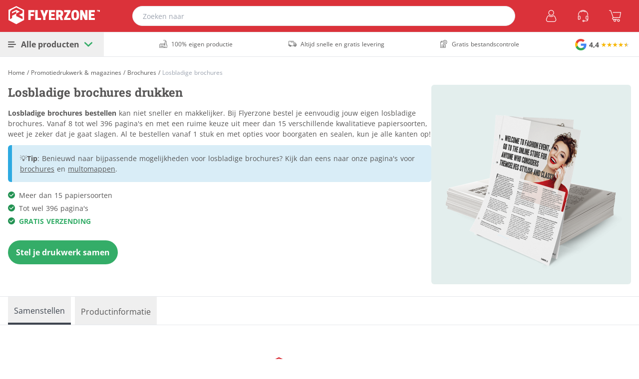

--- FILE ---
content_type: text/html; charset=utf-8
request_url: https://www.flyerzone.nl/drukken/losbladige-brochures
body_size: 53195
content:
<!DOCTYPE html><html  lang="nl-NL"><head><meta charset="utf-8"><meta name="viewport" content="height=device-height, width=device-width, initial-scale=1.0, minimum-scale=1.0, target-densitydpi=device-dpi"><title>Losbladige brochures drukken - Flyerzone</title><style>@media(max-width:640px){table.scrollable{display:block;overflow-x:auto;width:100%;word-break:normal}}@media(max-width:767px){.w-182{width:calc(100% - 1rem)}}@media(min-width:768px){.w-182{width:40rem}.w-278{width:72rem}}.overlay-in-enter-active{transition-duration:.2s;transition-property:all;transition-timing-function:cubic-bezier(.4,0,.2,1)}.overlay-in-enter-active,.overlay-in-enter-to{transform:translate(var(--tw-translate-x),var(--tw-translate-y)) rotate(var(--tw-rotate)) skew(var(--tw-skew-x)) skewY(var(--tw-skew-y)) scaleX(var(--tw-scale-x)) scaleY(var(--tw-scale-y))}.overlay-in-enter-to{--tw-translate-y:100%;opacity:0}.overlay-out-leave-active{transition-duration:.2s;transition-property:all;transition-timing-function:cubic-bezier(.4,0,.2,1)}.overlay-out-leave-active,.overlay-out-leave-to{transform:translate(var(--tw-translate-x),var(--tw-translate-y)) rotate(var(--tw-rotate)) skew(var(--tw-skew-x)) skewY(var(--tw-skew-y)) scaleX(var(--tw-scale-x)) scaleY(var(--tw-scale-y))}.overlay-out-leave-to{--tw-translate-y:100%;opacity:0}.page-enter-active,.page-leave-active{transition:all .2s}.page-enter-from,.page-leave-to{opacity:0}.content h2:not(.mt-0),.content h3:not(.mt-0){margin-top:1rem}.content h2,.content h3{margin-bottom:.625rem}.content ol,.content p,.content ul{margin-bottom:.75rem}.content#question>div>div>p:last-child,.panel-collapse>.content>div>div>p:last-child{margin:0}.content div[class^=w-]>:last-child:not(ul):not(ol),.content div[class^=w-]>ol,.content div[class^=w-]>ul{padding-bottom:0!important}.content ul{list-style:disc inside}.content ol{list-style-type:decimal}.content li.check,.content li.x,.content ul.check,.content ul.x{list-style:none}.content li:not(:first-child){margin-top:5px}.content ol li{margin-left:1.2rem}.content ul li{margin-left:1.4rem;text-indent:-1.25rem}.content ul.check li{margin-left:1.43rem;text-indent:-1.43rem}.content li.check:before,.content ul.check li:before{background-image:url(https://cdn.simianprint.nl/algemeen/iconen/check-circle.svg);filter:invert(45%) sepia(46%) saturate(635%) hue-rotate(93deg) brightness(93%) contrast(94%);width:.9rem}.content li.check:before,.content li.x:before,.content ul.check li:before,.content ul.x li:before{background-repeat:no-repeat;background-size:contain;content:"";display:inline-block;height:.9rem;margin-bottom:-.1rem;margin-right:.5rem}.content li.x:before,.content ul.x li:before{background-image:url(https://cdn.simianprint.nl/algemeen/iconen/x-circle.svg);filter:invert(28%) sepia(91%) saturate(2096%) hue-rotate(342deg) brightness(84%) contrast(105%);width:.9em}.content-fz img:not(.icon){border-radius:.375rem}.content-rl img:not(.icon){border-radius:1rem}.content img.icon{display:inline-block}.content .icon-small{height:.875rem;margin-bottom:.125rem;margin-right:.125rem;width:.875rem}.content .icon-medium{height:2rem;width:2rem}.content .icon-large{height:3rem;width:3rem}.content hr{margin-bottom:1rem;margin-top:1rem}.content .center{display:flex;justify-content:center;text-align:center}.content .img-background:not(:has(img)){background-color:#e3eeed}.content .img-background img{background-color:#e3eeed}.content a[class*=btn-]{align-items:center;border-radius:9999px;display:inline-flex;font-weight:700;justify-content:center;line-height:1.25rem;margin:1rem 0;padding:.75rem 1.25rem;text-decoration:none;transition-duration:.2s;transition-property:all;-webkit-user-select:none;-moz-user-select:none;user-select:none}.content .btn-primary{--tw-bg-opacity:1;background-color:rgb(52 173 104/var(--tw-bg-opacity,1));color:#fff!important}.content .btn-primary:hover{--tw-bg-opacity:1;background-color:rgb(35 147 83/var(--tw-bg-opacity,1))}.content .btn-main{--tw-bg-opacity:1;background-color:rgb(219 50 58/var(--tw-bg-opacity,1))}.content .btn-black,.content .btn-main:hover{--tw-bg-opacity:1;background-color:rgb(87 86 86/var(--tw-bg-opacity,1));--tw-text-opacity:1!important;color:rgb(255 255 255/var(--tw-text-opacity,1))!important}.content .btn-black:hover{--tw-bg-opacity:1;background-color:rgb(219 50 58/var(--tw-bg-opacity,1));--tw-text-opacity:1!important;color:rgb(87 86 86/var(--tw-text-opacity,1))!important}.content .btn-black-outline{border-width:1px;--tw-border-opacity:1;background-color:transparent;border-color:rgb(0 0 0/var(--tw-border-opacity,1))}.content .btn-black-outline:hover{--tw-bg-opacity:1;background-color:rgb(0 0 0/var(--tw-bg-opacity,1));--tw-text-opacity:1!important;color:rgb(255 255 255/var(--tw-text-opacity,1))!important}.content .btn-secondary{border-width:1px;--tw-border-opacity:1;border-color:rgb(63 70 80/var(--tw-border-opacity,1));--tw-bg-opacity:1;background-color:rgb(255 255 255/var(--tw-bg-opacity,1));--tw-text-opacity:1;color:rgb(63 70 80/var(--tw-text-opacity,1))}.content .btn-secondary img[src*=svg]:not(.has-color){filter:invert(24%) sepia(14%) saturate(562%) hue-rotate(176deg) brightness(94%) contrast(86%)}.content .btn-secondary:hover{--tw-bg-opacity:1;background-color:rgb(63 70 80/var(--tw-bg-opacity,1));--tw-text-opacity:1;color:rgb(255 255 255/var(--tw-text-opacity,1))}.content .btn-secondary:hover img[src*=svg]:not(.has-color){filter:brightness(0) invert(1)}.content.submission div[class^="lg:w-"]:not(.inner){border-radius:.375rem;border-width:1px;display:flex;flex-direction:column;margin-bottom:.75rem;margin-top:.75rem;padding-top:1rem}.content.submission div[class^="lg:w-"]>:last-child{margin-top:auto}.content.submission div[class^="lg:w-"]>:not(.bg-gray-light){padding-left:1rem;padding-right:1rem}.content.submission p.bg-gray-light{margin-bottom:0;padding:1rem}.content.submission h2{margin-top:1rem}.content .lightbox:has(img){display:inline-block;position:relative}.content .lightbox:has(img):after,.product-img:after{background:#fff url(https://cdn.simianprint.nl/algemeen/iconen/zoom-in.svg) no-repeat .4rem;border-radius:50%;bottom:.75rem;content:"";pointer-events:none;position:absolute;right:.75rem}.tabs{display:flex;flex-wrap:wrap;margin-bottom:1.5rem}.tabs label{border-bottom-width:1px;border-top-left-radius:.375rem;border-top-right-radius:.375rem;cursor:pointer;margin-left:1px;padding:1rem .75rem .75rem;transition-duration:.3s;transition-property:color,background-color,border-color,text-decoration-color,fill,stroke,opacity,box-shadow,transform,filter,backdrop-filter;transition-timing-function:cubic-bezier(.4,0,.2,1);z-index:1}.tabs label:hover{--tw-text-opacity:1;color:rgb(63 70 80/var(--tw-text-opacity,1))}.tabs label:hover img[src*=svg]:not(.has-color){filter:invert(24%) sepia(14%) saturate(562%) hue-rotate(176deg) brightness(94%) contrast(86%)}.tabs label:first-of-type{margin-left:.25rem}.tab-content{border-radius:.375rem;border-width:1px;margin-top:-1px;order:1;padding:1rem;width:100%}.tab-content,.tabs input[type=radio]{display:none}.tabs input[type=radio]:checked+label{border-bottom-width:4px;--tw-border-opacity:1;border-color:rgb(63 70 80/var(--tw-border-opacity,1));--tw-text-opacity:1;color:rgb(63 70 80/var(--tw-text-opacity,1))}.tabs input[type=radio]:checked+label img[src*=svg]:not(.has-color),.tabs input[type=radio]:checked+label svg{filter:invert(24%) sepia(14%) saturate(562%) hue-rotate(176deg) brightness(94%) contrast(86%)}.tabs input[type=radio]:checked+label+.tab-content{display:block}details{border-radius:.375rem;margin-bottom:.5rem;margin-top:.5rem;-webkit-user-select:none;-moz-user-select:none;user-select:none;--tw-bg-opacity:1;background-color:rgb(246 246 246/var(--tw-bg-opacity,1));transition-duration:.2s;transition-property:color,background-color,border-color,text-decoration-color,fill,stroke,opacity,box-shadow,transform,filter,backdrop-filter;transition-timing-function:cubic-bezier(.4,0,.2,1)}.content.submission div[class^="lg:w-"]>:not(details){padding-left:1rem;padding-right:1rem}.content.submission pdetails{margin-bottom:0;padding:1rem}details>details{--tw-bg-opacity:1;background-color:rgb(255 255 255/var(--tw-bg-opacity,1))}details>details:hover,details>details[open]{--tw-bg-opacity:1;background-color:rgb(243 244 246/var(--tw-bg-opacity,1))}details>details>details:hover,details>details>details[open]{--tw-bg-opacity:1;background-color:rgb(249 250 251/var(--tw-bg-opacity,1))}details:hover,details[open]{--tw-bg-opacity:1;background-color:rgb(237 237 237/var(--tw-bg-opacity,1))}details[open] summary{font-weight:700}details>:not(summary):not(details){padding-left:1rem;padding-right:1rem}details>.embed-responsive{margin:1rem}details>summary+*{margin-top:.5rem}summary{align-items:center;cursor:pointer;display:flex;padding:.75rem 1rem;position:relative}summary,summary:after{transition-duration:.2s;transition-property:color,background-color,border-color,text-decoration-color,fill,stroke,opacity,box-shadow,transform,filter,backdrop-filter;transition-timing-function:cubic-bezier(.4,0,.2,1)}summary:after{background-image:url(https://cdn.simianprint.nl/algemeen/iconen/down.svg);background-repeat:no-repeat;background-size:contain;content:"";filter:invert(34%) sepia(17%) saturate(5%) hue-rotate(320deg) brightness(84%) contrast(79%);height:1rem;margin-left:auto;width:1rem}details[open]{padding-bottom:.25rem}details>details{margin-left:1rem;margin-right:1rem}details[open] summary:after,summary:hover:after{--tw-rotate:180deg;filter:invert(24%) sepia(14%) saturate(562%) hue-rotate(176deg) brightness(94%) contrast(86%);transform:translate(var(--tw-translate-x),var(--tw-translate-y)) rotate(var(--tw-rotate)) skew(var(--tw-skew-x)) skewY(var(--tw-skew-y)) scaleX(var(--tw-scale-x)) scaleY(var(--tw-scale-y))}.embed-responsive{border-radius:.375rem;display:block;height:0;overflow:hidden;padding:0;position:relative}.embed-responsive-16by9{padding-bottom:56.25%}.embed-responsive-item{border-style:none;bottom:0;height:100%;left:0;position:absolute;top:0;width:100%}iframe{background-position:50% 50%;display:block}table{border-collapse:separate;border-radius:.375rem;border-spacing:0;margin:0 0 1rem;padding:0;table-layout:fixed;width:100%}table tr{padding:1rem}table tr:nth-child(odd){--tw-bg-opacity:1;background-color:rgb(246 246 246/var(--tw-bg-opacity,1))}.content.submission div[class^="lg:w-"]>:not(table tr:nth-child(odd)){padding-left:1rem;padding-right:1rem}.content.submission ptable tr:nth-child(odd){margin-bottom:0;padding:1rem}table tr:nth-child(2n){--tw-bg-opacity:1;background-color:rgb(255 255 255/var(--tw-bg-opacity,1))}table tr:not(:last-child){border-bottom-width:1px}table td,table th{padding:1rem;text-align:left}table :not(tfoot) tr:first-child td:first-child,table :not(tfoot) tr:first-child th:first-child{border-bottom-left-radius:0;border-top-left-radius:.375rem}table :not(tfoot) tr:first-child td:last-child,table :not(tfoot) tr:first-child th:last-child{border-bottom-right-radius:0;border-top-right-radius:.375rem}table :not(thead) tr:last-child td:first-child,table :not(thead) tr:last-child th:first-child{border-bottom-left-radius:.375rem}table thead tr:first-child td,table thead tr:first-child th{border-top-style:none}table thead tr:last-child td,table thead tr:last-child th{border-bottom-width:1px}table tr:first-child td,table tr:first-child th{border-top-style:none}table th :not(.content-info):not(center){--tw-bg-opacity:1;background-color:rgb(246 246 246/var(--tw-bg-opacity,1));font-weight:700}.content.submission div[class^="lg:w-"]>:not(table th :not(.content-info):not(center)){padding-left:1rem;padding-right:1rem}.content.submission ptable th :not(.content-info):not(center){margin-bottom:0;padding:1rem}table td img.icon{margin:0 auto}.content-info table th{--tw-bg-opacity:1;background-color:rgb(255 255 255/var(--tw-bg-opacity,1));font-weight:700}.panel-collapse>.content table th,.panel-collapse>.content table tr:nth-child(2n){--tw-bg-opacity:1;background-color:rgb(249 250 251/var(--tw-bg-opacity,1))}@media screen and (max-width:640px){table.table-responsive thead{border:none;clip:rect(0 0 0 0);height:1px;margin:-1px;overflow:hidden;padding:0;position:absolute;width:1px}table.table-responsive tr{border-bottom-width:1px;display:block;padding:0}table.table-responsive td{display:block;text-align:right}table.table-responsive td:before{content:attr(data-label);float:left;font-weight:700}table.table-responsive td:last-child{border-bottom:0}}.content .new,.content .popular{border-radius:.375rem;padding:.125rem .375rem;--tw-text-opacity:1;color:rgb(255 255 255/var(--tw-text-opacity,1))}.content .new img[src*=svg]:not(.has-color),.content .popular img[src*=svg]:not(.has-color){filter:brightness(0) invert(1)}.content .new,.content .popular{font-size:.7rem;font-weight:400!important}.content .popular{--tw-bg-opacity:1;background-color:rgb(45 170 225/var(--tw-bg-opacity,1))}.content .new{--tw-bg-opacity:1;background-color:rgb(52 173 104/var(--tw-bg-opacity,1))}.hover\:svg-blue:hover:not(.has-color),.hover\:text-blue:hover img[src*=svg]:not(.has-color),.text-blue img[src*=svg]:not(.has-color){filter:invert(60%) sepia(49%) saturate(1777%) hue-rotate(167deg) brightness(93%) contrast(90%)}.text-tertiary img[src*=svg]:not(.has-color){filter:invert(24%) sepia(14%) saturate(562%) hue-rotate(176deg) brightness(94%) contrast(86%)}.hover\:svg-green:hover:not(.has-color),.hover\:text-green:hover img[src*=svg]:not(.has-color),.text-green img[src*=svg]:not(.has-color){filter:invert(45%) sepia(46%) saturate(635%) hue-rotate(93deg) brightness(93%) contrast(94%)}.text-primary img[src*=svg]:not(.has-color){filter:invert(22%) sepia(66%) saturate(3671%) hue-rotate(344deg) brightness(93%) contrast(84%)}.hover\:svg-orange:hover:not(.has-color),.hover\:text-orange:hover img[src*=svg]:not(.has-color),.text-orange img[src*=svg]:not(.has-color){filter:invert(52%) sepia(15%) saturate(6052%) hue-rotate(0deg) brightness(104%) contrast(105%)}.text-secondary img[src*=svg]:not(.has-color){filter:invert(45%) sepia(46%) saturate(635%) hue-rotate(93deg) brightness(93%) contrast(94%)}.hover\:svg-white:hover,.hover\:text-white:hover img[src*=svg],.text-white img[src*=svg]:not(.has-color){filter:brightness(0) invert(1)}.hover\:svg-red:hover,.hover\:text-red-600:hover img[src*=svg],.text-red-600 img[src*=svg]:not(.has-color){filter:invert(28%) sepia(91%) saturate(2096%) hue-rotate(342deg) brightness(84%) contrast(105%)}.hover\:svg-gray:hover,.hover\:text-gray-light:hover img[src*=svg],.text-gray-400 img[src*=svg]:not(.has-color),.text-gray-light img[src*=svg]:not(.has-color){filter:invert(89%) sepia(0) saturate(411%) hue-rotate(139deg) brightness(89%) contrast(82%)}.hover\:text-gray:hover img[src*=svg]:not(.has-color),.text-gray img[src*=svg]:not(.has-color){filter:invert(34%) sepia(17%) saturate(5%) hue-rotate(320deg) brightness(84%) contrast(79%)!important}.hide-scrollbar::-webkit-scrollbar{display:none}.hide-scrollbar{-ms-overflow-style:none;scrollbar-width:none}.Vue-Toastification__toast.Vue-Toastification__toast--error.top-right{--tw-bg-opacity:1;background-color:rgb(220 38 38/var(--tw-bg-opacity,1))}.Vue-Toastification__toast.Vue-Toastification__toast--success.top-right{--tw-bg-opacity:1;background-color:rgb(45 170 225/var(--tw-bg-opacity,1))}.icon-warning:before{background-image:url(https://cdn.simianprint.nl/algemeen/iconen/warning.svg);background-repeat:no-repeat;background-size:contain;content:"";display:inline-block;filter:invert(59%) sepia(8%) saturate(2577%) hue-rotate(314deg) brightness(112%) contrast(88%);height:1.3rem;width:1.3rem}.multiselect{min-height:50px!important}.multiselect input{border-radius:.375rem}.multiselect input:focus{--tw-shadow:0 0 #0000;--tw-shadow-colored:0 0 #0000;box-shadow:var(--tw-ring-offset-shadow,0 0 #0000),var(--tw-ring-shadow,0 0 #0000),var(--tw-shadow)}.multiselect input::-moz-placeholder{font-size:.875rem;line-height:1.25rem}.multiselect input::placeholder{font-size:.875rem;line-height:1.25rem}.multiselect>.multiselect__tags{align-items:center;border-radius:.375rem;cursor:pointer;display:flex;height:3.5rem;justify-content:center;position:relative;--tw-bg-opacity:1;background-color:rgb(255 255 255/var(--tw-bg-opacity,1));min-width:56px;outline:2px solid transparent;outline-offset:2px;padding-left:.75rem;padding-right:.75rem;transition-duration:.2s;transition-property:color,background-color,border-color,text-decoration-color,fill,stroke,opacity,box-shadow,transform,filter,backdrop-filter;transition-timing-function:cubic-bezier(.4,0,.2,1)}.multiselect>.multiselect__tags:hover{--tw-bg-opacity:1;background-color:rgb(237 237 237/var(--tw-bg-opacity,1));--tw-text-opacity:1;color:rgb(63 70 80/var(--tw-text-opacity,1))}.multiselect>.multiselect__tags:hover img[src*=svg]:not(.has-color){filter:invert(24%) sepia(14%) saturate(562%) hue-rotate(176deg) brightness(94%) contrast(86%)}.multiselect>.multiselect__tags:hover input{--tw-bg-opacity:1;background-color:rgb(237 237 237/var(--tw-bg-opacity,1))}.multiselect--active>.multiselect__tags{border-radius:0;border-top-left-radius:.375rem;border-top-right-radius:.375rem}.multiselect__tags>.multiselect__input,.multiselect__tags>.multiselect__placeholder,.multiselect__tags>.multiselect__single{font-size:1rem;line-height:1.5rem;margin-bottom:0}.multiselect__element>.multiselect__option--highlight:not(.multiselect__option--selected){--tw-bg-opacity:1;background-color:rgb(237 237 237/var(--tw-bg-opacity,1));--tw-text-opacity:1;color:rgb(63 70 80/var(--tw-text-opacity,1))}.multiselect__element>.multiselect__option--highlight:not(.multiselect__option--selected) img[src*=svg]:not(.has-color){filter:invert(24%) sepia(14%) saturate(562%) hue-rotate(176deg) brightness(94%) contrast(86%)}.multiselect__element>.multiselect__option--highlight:not(.multiselect__option--selected) .option__title{--tw-text-opacity:1;color:rgb(255 255 255/var(--tw-text-opacity,1))}.multiselect__element>.multiselect__option--highlight:not(.multiselect__option--selected) .option__title img[src*=svg]:not(.has-color){filter:brightness(0) invert(1)}.multiselect__option--selected{--tw-bg-opacity:1;background-color:rgb(45 170 225/var(--tw-bg-opacity,1));--tw-text-opacity:1;color:rgb(255 255 255/var(--tw-text-opacity,1))}.multiselect__option--selected img[src*=svg]:not(.has-color){filter:brightness(0) invert(1)}.multiselect__option{display:block;padding:.5rem;transition-duration:.2s;transition-property:color,background-color,border-color,text-decoration-color,fill,stroke,opacity,box-shadow,transform,filter,backdrop-filter;transition-timing-function:cubic-bezier(.4,0,.2,1)}.multiselect__content-wrapper{border-bottom-left-radius:.375rem;border-bottom-right-radius:.375rem;height:18rem;overflow:auto;position:absolute;top:3.5rem;z-index:20;--tw-bg-opacity:1;background-color:rgb(255 255 255/var(--tw-bg-opacity,1));min-width:3.5rem}.multiselect__content{cursor:pointer;display:block!important;height:100%;overflow:auto}.info-content p:not(:last-child),.info-content ul{padding-bottom:.75rem}.info-content hr{margin-bottom:.75rem}.markdown-alert.markdown-alert-note{--tw-border-opacity:1;border-left-color:rgb(45 170 225/var(--tw-border-opacity,1));--tw-bg-opacity:1;background-color:rgb(217 237 247/var(--tw-bg-opacity,1))}.markdown-alert.markdown-alert-note .markdown-alert-title{--tw-text-opacity:1;color:rgb(45 170 225/var(--tw-text-opacity,1))}.markdown-alert.markdown-alert-note .markdown-alert-title img[src*=svg]:not(.has-color){filter:invert(60%) sepia(49%) saturate(1777%) hue-rotate(167deg) brightness(93%) contrast(90%)}.markdown-alert.markdown-alert-warning{--tw-border-opacity:1;border-left-color:rgb(220 38 38/var(--tw-border-opacity,1));--tw-bg-opacity:1;background-color:rgb(254 226 226/var(--tw-bg-opacity,1))}.markdown-alert.markdown-alert-warning .markdown-alert-title{--tw-text-opacity:1;color:rgb(220 38 38/var(--tw-text-opacity,1))}.markdown-alert.markdown-alert-warning .markdown-alert-title img[src*=svg]:not(.has-color){filter:invert(28%) sepia(91%) saturate(2096%) hue-rotate(342deg) brightness(84%) contrast(105%)}.markdown-alert.markdown-alert-tip{--tw-border-opacity:1;border-left-color:rgb(52 173 104/var(--tw-border-opacity,1));--tw-bg-opacity:1;background-color:rgb(212 245 226/var(--tw-bg-opacity,1))}.markdown-alert.markdown-alert-tip .markdown-alert-title{--tw-text-opacity:1;color:rgb(52 173 104/var(--tw-text-opacity,1))}.markdown-alert.markdown-alert-tip .markdown-alert-title img[src*=svg]:not(.has-color){filter:invert(45%) sepia(46%) saturate(635%) hue-rotate(93deg) brightness(93%) contrast(94%)}.markdown-alert.markdown-alert-caution{--tw-border-opacity:1;border-left-color:rgb(253 224 71/var(--tw-border-opacity,1));--tw-bg-opacity:1;background-color:rgb(254 249 195/var(--tw-bg-opacity,1))}.markdown-alert.markdown-alert-caution .markdown-alert-title{--tw-text-opacity:1;color:rgb(253 224 71/var(--tw-text-opacity,1))}.markdown-alert{border-left:.5rem solid #888;border-radius:.375rem;color:inherit;margin-bottom:16px;padding:1rem}.markdown-alert>:first-child{margin-top:0}.markdown-alert>:last-child{margin-bottom:0}.markdown-alert .markdown-alert-title{align-items:center;display:none;font-weight:500;line-height:1}.markdown-alert .markdown-alert-title .octicon{display:inline-block;fill:currentColor;margin-right:.5rem;overflow:visible!important;vertical-align:text-bottom}.border-selector{--tw-border-opacity:1;border-color:rgb(229 231 235/var(--tw-border-opacity,1))}input[type=radio]{-webkit-appearance:none;-moz-appearance:none;appearance:none;background-color:#fff;border:1px solid;border-radius:50%;height:15px;position:relative;top:-1px;transition:all .2s linear;width:15px}input[type=radio]:checked{border:5px solid;--tw-border-opacity:1;border-color:rgb(45 170 225/var(--tw-border-opacity,1))}@media(min-width:640px){.w-144{width:40rem}}@media(max-width:640px){.w-144{width:calc(100vw - 4rem)}}.baloon-1{animation:diagonal-move-1 3s ease-in-out infinite alternate}.baloon-2{animation:diagonal-move-2 3s ease-in-out infinite alternate}.baloon-leave{animation:leave-screen 1s ease-in-out forwards}@keyframes diagonal-move-1{0%{transform:translate(0)}to{transform:translate(15px,15px)}}@keyframes diagonal-move-2{0%{transform:translate(0)}to{transform:translate(-15px,-15px)}}@keyframes leave-screen{0%{transform:translate(0)}to{transform:translateY(-700px)}}.unselectable{user-select:none;-drag:none;-moz-user-select:none;-webkit-user-drag:none;-webkit-user-select:none;-webkit-touch-callout:none;-khtml-user-select:none}</style><style>.search-result:hover #icon{filter:invert(60%) sepia(49%) saturate(1777%) hue-rotate(167deg) brightness(93%) contrast(90%)}</style><style>.active[data-v-922021e1]{--tw-bg-opacity:1;background-color:rgb(63 70 80/var(--tw-bg-opacity,1));--tw-text-opacity:1;color:rgb(255 255 255/var(--tw-text-opacity,1))}</style><style>#icon[data-v-308e54b8]{fill:currentColor;vertical-align:middle}</style><style>#menu:hover>.down[data-v-80c22d80]{--tw-rotate:180deg;transform:translate(var(--tw-translate-x),var(--tw-translate-y)) rotate(var(--tw-rotate)) skew(var(--tw-skew-x)) skewY(var(--tw-skew-y)) scaleX(var(--tw-scale-x)) scaleY(var(--tw-scale-y))}.active[data-v-80c22d80]{border-left-width:4px;--tw-border-opacity:1;border-color:rgb(209 213 219/var(--tw-border-opacity,1)) rgb(209 213 219/var(--tw-border-opacity,1)) rgb(209 213 219/var(--tw-border-opacity,1)) rgb(219 50 58/var(--tw-border-opacity,1));--tw-bg-opacity:1;background-color:rgb(255 255 255/var(--tw-bg-opacity,1));--tw-text-opacity:1;color:rgb(63 70 80/var(--tw-text-opacity,1))}.not-active[data-v-80c22d80]:not(:hover){border-right:1px solid #e0e0e0}</style><style>@media(min-width:768px){.menu-height[data-v-3d183d5d]{height:528px!important;max-height:528px!important}}.break[data-v-3d183d5d]{flex-basis:100%;width:0}</style><style>.youtube-red[data-v-05690888]:hover{filter:invert(10%) sepia(98%) saturate(7478%) hue-rotate(3deg) brightness(119%) contrast(111%)}.facebook-blue[data-v-05690888]:hover{filter:invert(40%) sepia(6%) saturate(7480%) hue-rotate(185deg) brightness(89%) contrast(79%)}.instagram-pink[data-v-05690888]:hover{filter:invert(29%) sepia(73%) saturate(3310%) hue-rotate(322deg) brightness(92%) contrast(91%)}.x-black[data-v-05690888]:hover{filter:invert(0) sepia(0) saturate(16%) hue-rotate(309deg) brightness(100%) contrast(107%)}@media only screen and (max-width:1280px)and (min-width:1024px){.text-xxs[data-v-05690888]{font-size:.55rem}}</style><style>.visa-blue[data-v-fe5cc97e]{filter:invert(9%) sepia(53%) saturate(4633%) hue-rotate(235deg) brightness(98%) contrast(100%)}</style><style>.btn[data-v-1071e15c]{align-items:center;cursor:pointer;display:flex;height:50%;padding:1rem;position:absolute;top:25%;z-index:3}.fade-enter-active[data-v-1071e15c],.fade-leave-active[data-v-1071e15c],.fade-move[data-v-1071e15c]{transition:all .5s ease}.fade-enter-from[data-v-1071e15c],.fade-leave-to[data-v-1071e15c]{opacity:0}.fade-leave-active[data-v-1071e15c]{position:absolute}</style><style>@media(min-width:1024px){img[data-v-d2c1ff6c]{height:auto;width:auto}}a:hover .product-text[data-v-d2c1ff6c]{opacity:0}a:hover .product-btn[data-v-d2c1ff6c]{opacity:1}.item:hover img[data-v-d2c1ff6c]{--tw-scale-x:1.05;--tw-scale-y:1.05;transform:translate(var(--tw-translate-x),var(--tw-translate-y)) rotate(var(--tw-rotate)) skew(var(--tw-skew-x)) skewY(var(--tw-skew-y)) scaleX(var(--tw-scale-x)) scaleY(var(--tw-scale-y))}</style><link rel="stylesheet" href="/_nuxt/entry.D0sWANtu.css" crossorigin><link rel="stylesheet" href="/_nuxt/PaymentLogos.D7UpMkBf.css" crossorigin><link rel="stylesheet" href="/_nuxt/_product_.Ra2tXO6F.css" crossorigin><link rel="preload" as="fetch" crossorigin="anonymous" href="/drukken/losbladige-brochures/_payload.json?1049c323-5505-4b43-85d8-a2de252caf6a"><link rel="modulepreload" as="script" crossorigin href="/_nuxt/hA7ZJkbO.js"><link rel="modulepreload" as="script" crossorigin href="/_nuxt/DDaBjXE-.js"><link rel="modulepreload" as="script" crossorigin href="/_nuxt/mRvxZxsl.js"><link rel="modulepreload" as="script" crossorigin href="/_nuxt/CbY7p5oa.js"><link rel="modulepreload" as="script" crossorigin href="/_nuxt/T88qAi3P.js"><link rel="modulepreload" as="script" crossorigin href="/_nuxt/DCxxVebr.js"><link rel="modulepreload" as="script" crossorigin href="/_nuxt/CuZ_9_vF.js"><link rel="modulepreload" as="script" crossorigin href="/_nuxt/BP9l78L8.js"><link rel="modulepreload" as="script" crossorigin href="/_nuxt/CONeVFfZ.js"><link rel="modulepreload" as="script" crossorigin href="/_nuxt/3cW-09S9.js"><link rel="modulepreload" as="script" crossorigin href="/_nuxt/CRgxo2j7.js"><link rel="modulepreload" as="script" crossorigin href="/_nuxt/CP3gmF6Q.js"><link rel="modulepreload" as="script" crossorigin href="/_nuxt/CiH4vQJP.js"><link rel="modulepreload" as="script" crossorigin href="/_nuxt/BBEJvNu9.js"><link rel="modulepreload" as="script" crossorigin href="/_nuxt/DtLvVoSy.js"><link rel="modulepreload" as="script" crossorigin href="/_nuxt/D7DTVn_x.js"><link rel="modulepreload" as="script" crossorigin href="/_nuxt/BsxcC2cd.js"><link rel="modulepreload" as="script" crossorigin href="/_nuxt/DStjPtqO.js"><link rel="modulepreload" as="script" crossorigin href="/_nuxt/YGpS7cp2.js"><link rel="modulepreload" as="script" crossorigin href="/_nuxt/BibjfVbB.js"><link rel="modulepreload" as="script" crossorigin href="/_nuxt/BDijWkZ5.js"><link rel="preload" as="fetch" fetchpriority="low" crossorigin="anonymous" href="/_nuxt/builds/meta/1049c323-5505-4b43-85d8-a2de252caf6a.json"><meta name="description" content="Losbladige brochures drukken kan snel en goedkoop bij Flyerzone. We maken alles zelf. Altijd gratis verzending!"><meta property="og:title" content="Losbladige brochures drukken - Flyerzone"><meta property="og:description" content="Losbladige brochures drukken kan snel en goedkoop bij Flyerzone. We maken alles zelf. Altijd gratis verzending!"><meta property="og:image" content="https://cdn.simianprint.nl/flyerzone/productafbeeldingen/fashion/182x182_fz-fashion-losbladige-brochures.webp"><meta property="og:site_name" content="Flyerzone"><meta property="og:type" content="website "><meta property="og:locale" content="nl-NL"><meta name="google-site-verification" content="_19BGsnwUINAC-jkOVXJe-kLl2A8mHuG5kKMpNbSJlY"><link rel="icon" type="image/x-icon" href="/favicon-fz.ico"><script type="application/ld+json">{"@context":"https://schema.org","@type":"Organization","name":"Flyerzone","legalName":"Flyerzone","url":"https://www.flyerzone.nl","logo":"https://cdn.simianprint.nl/simian/logos/flyerzone-logo.svg","foundingDate":"2007","founders":[{"@type":"Person","name":"Wouter Haan"}],"address":{"@type":"PostalAddress","streetAddress":"Madepolderweg 7A","addressLocality":"Westerbroek","addressRegion":"","postalCode":"9608 PX","addressCountry":"NL"},"contactPoint":{"@type":"ContactPoint","contactType":"customer support","telephone":"[088 3500 150]","email":"info@flyerzone.nl"},"sameAs":["https://www.facebook.com/flyerzonenl","https://x.com/flyerzonenl","https://www.instagram.com/flyerzone_"]}</script><script type="application/ld+json">{"@context":"https://schema.org/","@type":"AggregateRating","itemReviewed":{"@type":"Organization","name":"Flyerzone"},"ratingValue":3.7,"ratingCount":54}</script><link rel="canonical" href="https://www.flyerzone.nl/drukken/losbladige-brochures"><link rel="alternate" href="https://www.flyerzone.nl/drukken/losbladige-brochures" hreflang="nl-NL"><link rel="alternate" href="https://www.flyerzone.be/drukken/losbladige-brochures" hreflang="nl-BE"><meta property="og:url" content="https://www.flyerzone.nl/drukken/losbladige-brochures"><script type="application/ld+json">{"@context":"https://schema.org","@type":"Product","name":"Losbladige brochures","description":"Losbladige brochures drukken kan snel en goedkoop bij Flyerzone. We maken alles zelf. Altijd gratis verzending!","brand":{"@type":"Brand","name":"Flyerzone"},"aggregateRating":{"@type":"AggregateRating","ratingValue":3.7,"ratingCount":54}}</script><script type="application/ld+json">{"@context":"https://schema.org","@type":"BreadcrumbList","itemListElement":[{"@type":"ListItem","position":1,"name":"Flyerzone","item":"https://www.flyerzone.nl"},{"@type":"ListItem","position":2,"name":"Promotiedrukwerk & magazines","item":"https://www.flyerzone.nl/drukken/promotie-drukwerk"},{"@type":"ListItem","position":3,"name":"Brochures","item":"https://www.flyerzone.nl/drukken/brochures"},{"@type":"ListItem","position":4,"name":"Losbladige brochures"}]}</script><script type="module" src="/_nuxt/hA7ZJkbO.js" crossorigin></script></head><body><!--teleport start anchor--><!----><!--teleport anchor--><!--teleport start anchor--><!----><!--teleport anchor--><div id="teleport"></div><div id="__nuxt"><div><header class="bg-primary sticky top-0 md:z-50 z-20"><div class="container flex h-16 items-center justify-between pl-2 pr-4 md:px-4"><div data-v-922021e1><!--teleport start--><!--teleport end--><div class="relative md:hidden" data-v-922021e1><div class="flex h-full items-center pr-2 md:hidden" data-v-922021e1><svg id="icon" class="h-6 w-6 inline-block align-middle text-white w-10" aria-hidden="true" data-v-922021e1 data-v-308e54b8><use href="/icons-fz/icons.svg#icon-menu" data-v-308e54b8></use></svg></div><!--teleport start--><!--teleport end--></div></div><a href="/" class="no-focus mr-4 flex h-full items-center lg:mr-16" aria-label="home"><svg class="fill-current text-white hidden lg:block" width="185" height="40"><g><path d="M52.9 8.3v4.2h-7.5v3.4h6.2v4.2h-6.2v8h-4.7V8.3h12.2zm1.7 19.8V8.3h4.8V24h6.8v4.1H54.6zm20.5 0h-4.7V22L64.8 8.3H70l2.7 7.8 2.7-7.8h5.3L75.1 22v6.1zM94.3 8.3v4.2h-7.5v3.4H93v4.2h-6.2V24h7.5v4.1H82.1V8.3h12.2zm9.2 8.9c.9 0 2-.4 2-2.3v-.2c0-1.9-1.1-2.3-2-2.3h-2.2v4.7l2.2.1zm-2.2 10.9h-4.7V8.3h6.8c3.3 0 7.1.8 7.1 6.3v.5c0 3.2-1.3 4.8-3 5.6l3 7.5h-5.1l-2.6-6.8h-1.4l-.1 6.7zm18.1-15.7-3.7.1h-3.3V8.3h12.8v3.3L118 24.1l3.7-.1h3.8v4.1h-13.2v-3.3l7.1-12.4zm15.4 12c2.3 0 2.7-2.2 2.7-5.6v-1c0-3.4-.4-5.6-2.7-5.6h-.2c-2.3 0-2.7 2.2-2.7 5.6v1c0 3.4.4 5.6 2.7 5.6h.2zm-7.8-5.7v-1c0-6.9 2.4-9.7 7.7-9.7 5.3 0 7.7 2.9 7.7 9.7v1c0 6.9-2.4 9.7-7.7 9.7-5.3.1-7.7-2.8-7.7-9.7m32.2 9.4h-5l-5.4-10.9.2 3.8v7.1h-4.5V8.3h5l5.4 10.9-.1-3.8V8.3h4.5v19.8zM174 8.3v4.2h-7.5v3.4h6.2v4.2h-6.2V24h7.5v4.1h-12.3V8.3H174zm5.6 3h-.8V8.7h-.7V8h2.3v.7h-.8v2.6zm3.2-3.3-.4 2-.5-2h-1.2v3.3h.8V9.5l.4 1.9h.8l.5-1.9-.1.6v1.3h.8V8h-1.1zM8.1 11.9v2.9l8.5-4.2v4.6l7.1-3.9-7.1-3.5-8.5 4.1z"></path><path d="M16.6.2 1 7.9v20.4l15.6 8.2 15.6-8.3V7.9L16.6.2zm12.6 14.1-7 3.5 7 3.6v5l-12.6-6.2v-5l-8.3 4.3v4.7L4 26.4v-13c0-3.8 3.8-6 3.8-6l8.9-4.5 12.5 6.4v5z"></path></g></svg><svg id="icon" class="h-7 w-7 inline-block align-middle text-white w-10 md:w-8 lg:hidden" aria-hidden="true" data-v-308e54b8><use href="/icons-fz/icons.svg#icon-flyerzone" data-v-308e54b8></use></svg></a><div class="relative ml-auto md:mx-auto w-full transition duration-200 rounded-full" style=""><input id="search" value="" class="border sm:text-sm text-xs relative z-2 bg-white h-10 w-full focus:outline-none rounded-full px-5" type="search" placeholder="Zoeken naar " name="search" autocomplete="off"><div class="right-0 absolute flex z-2 m-1 top-0"><button class="bg-white text-primary  sm:justify-between rounded-full flex items-center justify-center select-none transition duration-200 text-md py-2 px-4" type="button"><!----><span class="hidden lg:inline-block transition duration-200"></span><svg id="icon" class="h-4 w-4 inline-block align-middle text-white transition duration-200 ml-none lg:ml-2" aria-hidden="true" data-v-308e54b8><use href="/icons-fz/icons.svg#icon-search" data-v-308e54b8></use></svg></button><!----></div><!----></div><ul class="hidden h-full md:ml-10 md:flex"><li><a href="/account" class="hover:bg-primary-dark relative flex h-full w-16 flex-col items-center justify-center no-underline transition duration-300"><!--[--><svg id="icon" class="h-6 w-6 inline-block align-middle text-white" aria-hidden="true" data-v-308e54b8><use href="/icons-fz/icons.svg#icon-account" data-v-308e54b8></use></svg><!--]--></a></li><li><a href="/klantenservice" class="hover:bg-primary-dark relative flex h-full w-16 flex-col items-center justify-center no-underline transition duration-300"><svg id="icon" class="h-6 w-6 inline-block align-middle text-white" aria-hidden="true" data-v-308e54b8><use href="/icons-fz/icons.svg#icon-contact" data-v-308e54b8></use></svg></a></li><li><div class="hover:bg-primary-dark relative flex h-full w-16 cursor-pointer flex-col items-center justify-center transition duration-300"><svg id="icon" class="h-6 w-6 inline-block align-middle text-white" aria-hidden="true" data-v-308e54b8><use href="/icons-fz/icons.svg#icon-cart" data-v-308e54b8></use></svg><span></span></div></li></ul></div></header><div class="z-5 relative border-b border-t border-gray-200 md:z-10 bg-white"><div class="container flex h-10 items-center justify-between pr-4 md:h-12"><div class="flex justify-center hidden md:block" data-v-80c22d80><div class="relative" data-v-80c22d80><!--teleport start--><!--teleport end--><button id="menu" class="hover:bg-gray-light flex h-12 w-52 items-center px-4" data-v-80c22d80><svg id="icon" class="h-4 w-4 inline-block align-middle" aria-hidden="true" data-v-80c22d80 data-v-308e54b8><use href="/icons-fz/icons.svg#icon-menu" data-v-308e54b8></use></svg><span class="mx-2.5 whitespace-nowrap font-bold" data-v-80c22d80>Alle producten</span><svg id="icon" class="h-4 w-4 inline-block align-middle text-green down transition duration-300" aria-hidden="true" data-v-80c22d80 data-v-308e54b8><use href="/icons-fz/icons.svg#icon-down" data-v-308e54b8></use></svg></button><div class="transition-height duration-300 overflow-hidden bg-gray-light fixed left-0 w-screen" style="max-height:0;opacity:0;" data-v-80c22d80><!--[--><div class="container" data-v-80c22d80><div class="flex" data-v-80c22d80><div class="w-52" data-v-80c22d80><!--[--><a href="/drukken/beurs-en-presentatie" class="flex h-14 cursor-pointer items-center border-b border-l border-t border-transparent px-4 no-underline transition duration-200 hover:bg-white active" data-v-80c22d80><img class="svg-normal mr-4 inline-block h-5 w-5 svg-tertiary" src="https://cdn.simianprint.nl/algemeen/iconen/presentation.svg" alt="https://cdn.simianprint.nl/algemeen/iconen/presentation.svg" data-v-80c22d80> Presentatie &amp; buitenreclame</a><a href="/drukken/promotie-drukwerk" class="flex h-14 cursor-pointer items-center border-b border-l border-t border-transparent px-4 no-underline transition duration-200 hover:bg-white not-active" data-v-80c22d80><img class="svg-normal mr-4 inline-block h-5 w-5" src="https://cdn.simianprint.nl/algemeen/iconen/promotion.svg" alt="https://cdn.simianprint.nl/algemeen/iconen/promotion.svg" data-v-80c22d80> Promotiedrukwerk &amp; magazines</a><a href="/drukken/huisstijl-en-kantoor" class="flex h-14 cursor-pointer items-center border-b border-l border-t border-transparent px-4 no-underline transition duration-200 hover:bg-white not-active" data-v-80c22d80><img class="svg-normal mr-4 inline-block h-5 w-5" src="https://cdn.simianprint.nl/algemeen/iconen/business.svg" alt="https://cdn.simianprint.nl/algemeen/iconen/business.svg" data-v-80c22d80> Huisstijl &amp; kantoor</a><a href="/drukken/horeca-drukwerk" class="flex h-14 cursor-pointer items-center border-b border-l border-t border-transparent px-4 no-underline transition duration-200 hover:bg-white not-active" data-v-80c22d80><img class="svg-normal mr-4 inline-block h-5 w-5" src="https://cdn.simianprint.nl/algemeen/iconen/drink.svg" alt="https://cdn.simianprint.nl/algemeen/iconen/drink.svg" data-v-80c22d80> Horeca &amp; evenement</a><a href="/drukken/stickers" class="flex h-14 cursor-pointer items-center border-b border-l border-t border-transparent px-4 no-underline transition duration-200 hover:bg-white not-active" data-v-80c22d80><img class="svg-normal mr-4 inline-block h-5 w-5" src="https://cdn.simianprint.nl/algemeen/iconen/stickers.svg" alt="https://cdn.simianprint.nl/algemeen/iconen/stickers.svg" data-v-80c22d80> Stickers &amp; etiketten</a><a href="/drukken/verpakkingen" class="flex h-14 cursor-pointer items-center border-b border-l border-t border-transparent px-4 no-underline transition duration-200 hover:bg-white not-active" data-v-80c22d80><img class="svg-normal mr-4 inline-block h-5 w-5" src="https://cdn.simianprint.nl/algemeen/iconen/box.svg" alt="https://cdn.simianprint.nl/algemeen/iconen/box.svg" data-v-80c22d80> Verpakkingen &amp; relatiegeschenken</a><a href="/drukken/kleding" class="flex h-14 cursor-pointer items-center border-b border-l border-t border-transparent px-4 no-underline transition duration-200 hover:bg-white not-active" data-v-80c22d80><img class="svg-normal mr-4 inline-block h-5 w-5" src="https://cdn.simianprint.nl/algemeen/iconen/label.svg" alt="https://cdn.simianprint.nl/algemeen/iconen/label.svg" data-v-80c22d80> Kleding &amp; accessoires</a><a href="/drukken/thuis-drukwerk" class="flex h-14 cursor-pointer items-center border-b border-l border-t border-transparent px-4 no-underline transition duration-200 hover:bg-white not-active" data-v-80c22d80><img class="svg-normal mr-4 inline-block h-5 w-5" src="https://cdn.simianprint.nl/algemeen/iconen/family.svg" alt="https://cdn.simianprint.nl/algemeen/iconen/family.svg" data-v-80c22d80> Interieur &amp; fotocadeau</a><a href="/drukken/alle-producten" class="flex h-14 cursor-pointer items-center border-b border-l border-t border-transparent px-4 no-underline transition duration-200 hover:bg-white not-active" data-v-80c22d80><img class="svg-normal mr-4 inline-block h-5 w-5" src="https://cdn.simianprint.nl/algemeen/iconen/product.svg" alt="https://cdn.simianprint.nl/algemeen/iconen/product.svg" data-v-80c22d80> Alle producten</a><!--]--></div><!--[--><!--[--><div class="bg-gray-light menu-height flex-1 flex-col flex-wrap content-start border-b border-gray-200 p-1 md:flex md:border-t md:bg-white" style="" data-v-80c22d80 data-v-3d183d5d><!--[--><div class="md:w-1/3" data-v-3d183d5d><div class="mb-0 mt-0.5 p-1 font-serif text-sm font-bold" data-v-3d183d5d>Plaatmateriaal</div></div><div class="md:w-1/3" data-v-3d183d5d><div class="flex items-center" data-v-3d183d5d><a href="/drukken/bouwbord" class="hover:text-blue block whitespace-nowrap p-1 text-sm no-underline" data-v-3d183d5d><!----><span data-v-3d183d5d>Bouwborden</span></a><!----><!----></div></div><div class="md:w-1/3" data-v-3d183d5d><div class="flex items-center" data-v-3d183d5d><a href="/drukken/dibond" class="hover:text-blue block whitespace-nowrap p-1 text-sm no-underline" data-v-3d183d5d><!----><span data-v-3d183d5d>Dibond</span></a><span class="text-blue text-xs md:hidden xl:inline-block" data-v-3d183d5d>Populair</span><!----></div></div><div class="md:w-1/3" data-v-3d183d5d><div class="flex items-center" data-v-3d183d5d><a href="/drukken/foamboard" class="hover:text-blue block whitespace-nowrap p-1 text-sm no-underline" data-v-3d183d5d><!----><span data-v-3d183d5d>Foamboard</span></a><!----><!----></div></div><div class="md:w-1/3" data-v-3d183d5d><div class="flex items-center" data-v-3d183d5d><a href="/drukken/forex" class="hover:text-blue block whitespace-nowrap p-1 text-sm no-underline" data-v-3d183d5d><!----><span data-v-3d183d5d>Forex</span></a><!----><!----></div></div><div class="md:w-1/3" data-v-3d183d5d><div class="flex items-center" data-v-3d183d5d><a href="/drukken/gevelreclame" class="hover:text-blue block whitespace-nowrap p-1 text-sm no-underline" data-v-3d183d5d><!----><span data-v-3d183d5d>Gevelreclame</span></a><!----><!----></div></div><div class="md:w-1/3" data-v-3d183d5d><div class="flex items-center" data-v-3d183d5d><a href="/drukken/golfkarton" class="hover:text-blue block whitespace-nowrap p-1 text-sm no-underline" data-v-3d183d5d><!----><span data-v-3d183d5d>Golfkarton</span></a><!----><!----></div></div><div class="md:w-1/3" data-v-3d183d5d><div class="flex items-center" data-v-3d183d5d><a href="/drukken/kanaalplaat" class="hover:text-blue block whitespace-nowrap p-1 text-sm no-underline" data-v-3d183d5d><!----><span data-v-3d183d5d>Kanaalplaat</span></a><!----><!----></div></div><div class="md:w-1/3" data-v-3d183d5d><div class="flex items-center" data-v-3d183d5d><a href="/drukken/makelaarsborden" class="hover:text-blue block whitespace-nowrap p-1 text-sm no-underline" data-v-3d183d5d><!----><span data-v-3d183d5d>Makelaarsborden</span></a><span class="text-blue text-xs md:hidden xl:inline-block" data-v-3d183d5d>Populair</span><!----></div></div><div class="md:w-1/3" data-v-3d183d5d><div class="flex items-center" data-v-3d183d5d><a href="/drukken/massief-karton" class="hover:text-blue block whitespace-nowrap p-1 text-sm no-underline" data-v-3d183d5d><!----><span data-v-3d183d5d>Massief karton</span></a><!----><!----></div></div><div class="md:w-1/3" data-v-3d183d5d><div class="flex items-center" data-v-3d183d5d><a href="/drukken/naambordjes" class="hover:text-blue block whitespace-nowrap p-1 text-sm no-underline" data-v-3d183d5d><!----><span data-v-3d183d5d>Naambordjes</span></a><span class="text-blue text-xs md:hidden xl:inline-block" data-v-3d183d5d>Populair</span><!----></div></div><div class="md:w-1/3" data-v-3d183d5d><div class="flex items-center" data-v-3d183d5d><a href="/drukken/re-board" class="hover:text-blue block whitespace-nowrap p-1 text-sm no-underline" data-v-3d183d5d><!----><span data-v-3d183d5d>Re-board</span></a><!----><!----></div></div><div class="md:w-1/3" data-v-3d183d5d><div class="flex items-center" data-v-3d183d5d><a href="/drukken/reclameborden" class="hover:text-blue block whitespace-nowrap p-1 text-sm no-underline" data-v-3d183d5d><!----><span data-v-3d183d5d>Reclameborden</span></a><!----><!----></div></div><div class="md:w-1/3" data-v-3d183d5d><div class="flex items-center" data-v-3d183d5d><a href="/drukken/ronde-borden" class="hover:text-blue block whitespace-nowrap p-1 text-sm no-underline" data-v-3d183d5d><!----><span data-v-3d183d5d>Ronde borden</span></a><!----><!----></div></div><div class="md:w-1/3" data-v-3d183d5d><div class="flex items-center" data-v-3d183d5d><a href="/drukken/sportveldborden" class="hover:text-blue block whitespace-nowrap p-1 text-sm no-underline" data-v-3d183d5d><!----><span data-v-3d183d5d>Sportveldborden</span></a><!----><!----></div></div><div class="md:w-1/3" data-v-3d183d5d><div class="flex items-center" data-v-3d183d5d><a href="/drukken/trespa" class="hover:text-blue block whitespace-nowrap p-1 text-sm no-underline" data-v-3d183d5d><!----><span data-v-3d183d5d>Trespa</span></a><!----><!----></div></div><div class="md:w-1/3" data-v-3d183d5d><div class="flex items-center" data-v-3d183d5d><a href="/drukken/veiligheidsborden" class="hover:text-blue block whitespace-nowrap p-1 text-sm no-underline" data-v-3d183d5d><!----><span data-v-3d183d5d>Veiligheidsborden</span></a><!----><!----></div></div><div class="md:w-1/3" data-v-3d183d5d><div class="flex items-center" data-v-3d183d5d><a href="/drukken/verkiezingsborden" class="hover:text-blue block whitespace-nowrap p-1 text-sm no-underline" data-v-3d183d5d><!----><span data-v-3d183d5d>Verkiezingsborden</span></a><!----><!----></div></div><div class="break md:w-1/3" data-v-3d183d5d><!----></div><div class="md:w-1/3" data-v-3d183d5d><div class="mb-0 mt-0.5 p-1 font-serif text-sm font-bold" data-v-3d183d5d>Posters &amp; affiches</div></div><div class="md:w-1/3" data-v-3d183d5d><div class="flex items-center" data-v-3d183d5d><a href="/drukken/outdoor-posters" class="hover:text-blue block whitespace-nowrap p-1 text-sm no-underline" data-v-3d183d5d><!----><span data-v-3d183d5d>Outdoor posters</span></a><!----><!----></div></div><div class="md:w-1/3" data-v-3d183d5d><div class="flex items-center" data-v-3d183d5d><a href="/drukken/posters" class="hover:text-blue block whitespace-nowrap p-1 text-sm no-underline" data-v-3d183d5d><!----><span data-v-3d183d5d>Posters</span></a><span class="text-blue text-xs md:hidden xl:inline-block" data-v-3d183d5d>Populair</span><!----></div></div><div class="md:w-1/3" data-v-3d183d5d><div class="flex items-center" data-v-3d183d5d><a href="/drukken/stoepborden" class="hover:text-blue block whitespace-nowrap p-1 text-sm no-underline" data-v-3d183d5d><!----><span data-v-3d183d5d>Stoepborden</span></a><!----><!----></div></div><div class="md:w-1/3" data-v-3d183d5d><div class="flex items-center" data-v-3d183d5d><a href="/drukken/tuinposter" class="hover:text-blue block whitespace-nowrap p-1 text-sm no-underline" data-v-3d183d5d><!----><span data-v-3d183d5d>Tuinposter</span></a><!----><!----></div></div><div class="md:w-1/3" data-v-3d183d5d><div class="mb-0 mt-0.5 p-1 font-serif text-sm font-bold" data-v-3d183d5d>Staande banners</div></div><div class="md:w-1/3" data-v-3d183d5d><div class="flex items-center" data-v-3d183d5d><a href="/drukken/outdoor-rollup-banners" class="hover:text-blue block whitespace-nowrap p-1 text-sm no-underline" data-v-3d183d5d><!----><span data-v-3d183d5d>Outdoor rollup banners</span></a><!----><!----></div></div><div class="md:w-1/3" data-v-3d183d5d><div class="flex items-center" data-v-3d183d5d><a href="/drukken/rollup-banners" class="hover:text-blue block whitespace-nowrap p-1 text-sm no-underline" data-v-3d183d5d><!----><span data-v-3d183d5d>Rollup banners</span></a><!----><!----></div></div><div class="md:w-1/3" data-v-3d183d5d><div class="flex items-center" data-v-3d183d5d><a href="/drukken/x-banners" class="hover:text-blue block whitespace-nowrap p-1 text-sm no-underline" data-v-3d183d5d><!----><span data-v-3d183d5d>X-banners</span></a><!----><!----></div></div><div class="md:w-1/3" data-v-3d183d5d><div class="mb-0 mt-0.5 p-1 font-serif text-sm font-bold" data-v-3d183d5d>Spandoeken</div></div><div class="md:w-1/3" data-v-3d183d5d><div class="flex items-center" data-v-3d183d5d><a href="/drukken/gevelbanieren" class="hover:text-blue block whitespace-nowrap p-1 text-sm no-underline" data-v-3d183d5d><!----><span data-v-3d183d5d>Gevelbanieren</span></a><!----><!----></div></div><div class="md:w-1/3" data-v-3d183d5d><div class="flex items-center" data-v-3d183d5d><a href="/drukken/hekwerk-spandoeken" class="hover:text-blue block whitespace-nowrap p-1 text-sm no-underline" data-v-3d183d5d><!----><span data-v-3d183d5d>Hekwerk spandoeken</span></a><!----><!----></div></div><div class="md:w-1/3" data-v-3d183d5d><div class="flex items-center" data-v-3d183d5d><a href="/drukken/banners-spandoeken" class="hover:text-blue block whitespace-nowrap p-1 text-sm no-underline" data-v-3d183d5d><!----><span data-v-3d183d5d>Spandoeken / banners</span></a><!----><!----></div></div><div class="md:w-1/3" data-v-3d183d5d><div class="flex items-center" data-v-3d183d5d><a href="/drukken/spanframes" class="hover:text-blue block whitespace-nowrap p-1 text-sm no-underline" data-v-3d183d5d><!----><span data-v-3d183d5d>Spanframes</span></a><!----><!----></div></div><div class="md:w-1/3" data-v-3d183d5d><div class="flex items-center" data-v-3d183d5d><a href="/drukken/steigerdoek" class="hover:text-blue block whitespace-nowrap p-1 text-sm no-underline" data-v-3d183d5d><!----><span data-v-3d183d5d>Steigerdoek</span></a><!----><!----></div></div><div class="md:w-1/3" data-v-3d183d5d><div class="flex items-center" data-v-3d183d5d><a href="/drukken/textielframes" class="hover:text-blue block whitespace-nowrap p-1 text-sm no-underline" data-v-3d183d5d><!----><span data-v-3d183d5d>Textielframes</span></a><!----><!----></div></div><div class="md:w-1/3" data-v-3d183d5d><div class="flex items-center" data-v-3d183d5d><a href="/drukken/tuincanvas" class="hover:text-blue block whitespace-nowrap p-1 text-sm no-underline" data-v-3d183d5d><!----><span data-v-3d183d5d>Tuincanvas</span></a><!----><!----></div></div><div class="break md:w-1/3" data-v-3d183d5d><!----></div><div class="md:w-1/3" data-v-3d183d5d><div class="mb-0 mt-0.5 p-1 font-serif text-sm font-bold" data-v-3d183d5d>Grote stickers</div></div><div class="md:w-1/3" data-v-3d183d5d><div class="flex items-center" data-v-3d183d5d><a href="/drukken/muurstickers" class="hover:text-blue block whitespace-nowrap p-1 text-sm no-underline" data-v-3d183d5d><!----><span data-v-3d183d5d>Muurstickers</span></a><!----><!----></div></div><div class="md:w-1/3" data-v-3d183d5d><div class="flex items-center" data-v-3d183d5d><a href="/drukken/raamstickers" class="hover:text-blue block whitespace-nowrap p-1 text-sm no-underline" data-v-3d183d5d><!----><span data-v-3d183d5d>Raamstickers</span></a><!----><!----></div></div><div class="md:w-1/3" data-v-3d183d5d><div class="flex items-center" data-v-3d183d5d><a href="/drukken/vloerstickers" class="hover:text-blue block whitespace-nowrap p-1 text-sm no-underline" data-v-3d183d5d><!----><span data-v-3d183d5d>Vloerstickers</span></a><!----><!----></div></div><div class="md:w-1/3" data-v-3d183d5d><div class="mb-0 mt-0.5 p-1 font-serif text-sm font-bold" data-v-3d183d5d>Vlaggen en accessoires</div></div><div class="md:w-1/3" data-v-3d183d5d><div class="flex items-center" data-v-3d183d5d><a href="/drukken/accessoires" class="hover:text-blue block whitespace-nowrap p-1 text-sm no-underline" data-v-3d183d5d><!----><span data-v-3d183d5d>Accessoires</span></a><!----><!----></div></div><div class="md:w-1/3" data-v-3d183d5d><div class="flex items-center" data-v-3d183d5d><a href="/drukken/vlaggen" class="hover:text-blue block whitespace-nowrap p-1 text-sm no-underline" data-v-3d183d5d><!----><span data-v-3d183d5d>Vlaggen</span></a><span class="text-blue text-xs md:hidden xl:inline-block" data-v-3d183d5d>Populair</span><!----></div></div><div class="md:w-1/3" data-v-3d183d5d><div class="mb-0 mt-0.5 p-1 font-serif text-sm font-bold" data-v-3d183d5d>Overig</div></div><div class="md:w-1/3" data-v-3d183d5d><div class="flex items-center" data-v-3d183d5d><a href="/drukken/kofferlabel" class="hover:text-blue block whitespace-nowrap p-1 text-sm no-underline" data-v-3d183d5d><!----><span data-v-3d183d5d>Kofferlabel</span></a><!----><!----></div></div><div class="md:w-1/3" data-v-3d183d5d><div class="flex items-center" data-v-3d183d5d><a href="/drukken/sandwichborden" class="hover:text-blue block whitespace-nowrap p-1 text-sm no-underline" data-v-3d183d5d><!----><span data-v-3d183d5d>Sandwichborden</span></a><!----><!----></div></div><div class="md:w-1/3" data-v-3d183d5d><div class="flex items-center" data-v-3d183d5d><a href="/drukken/tuincirkel" class="hover:text-blue block whitespace-nowrap p-1 text-sm no-underline" data-v-3d183d5d><!----><span data-v-3d183d5d>Tuincirkel</span></a><!----><!----></div></div><div class="md:w-1/3" data-v-3d183d5d><div class="flex items-center" data-v-3d183d5d><a href="/drukken/welkomstbord" class="hover:text-blue block whitespace-nowrap p-1 text-sm no-underline" data-v-3d183d5d><!----><span data-v-3d183d5d>Welkomstbord</span></a><!----><!----></div></div><!--]--></div><!----><!--]--><!--[--><div class="bg-gray-light menu-height flex-1 flex-col flex-wrap content-start border-b border-gray-200 p-1 md:flex md:border-t md:bg-white" style="display:none;" data-v-80c22d80 data-v-3d183d5d><!--[--><div class="md:w-1/3" data-v-3d183d5d><div class="mb-0 mt-0.5 p-1 font-serif text-sm font-bold" data-v-3d183d5d>Boekjes en magazines</div></div><div class="md:w-1/3" data-v-3d183d5d><div class="flex items-center" data-v-3d183d5d><a href="/drukken/boeken" class="hover:text-blue block whitespace-nowrap p-1 text-sm no-underline" data-v-3d183d5d><!----><span data-v-3d183d5d>Boeken</span></a><!----><!----></div></div><div class="md:w-1/3" data-v-3d183d5d><div class="flex items-center" data-v-3d183d5d><a href="/drukken/brochures" class="hover:text-blue block whitespace-nowrap p-1 text-sm no-underline" data-v-3d183d5d><!----><span data-v-3d183d5d>Brochures</span></a><!----><!----></div></div><div class="md:w-1/3" data-v-3d183d5d><div class="flex items-center" data-v-3d183d5d><a href="/drukken/kranten" class="hover:text-blue block whitespace-nowrap p-1 text-sm no-underline" data-v-3d183d5d><!----><span data-v-3d183d5d>Kranten</span></a><!----><!----></div></div><div class="md:w-1/3" data-v-3d183d5d><div class="flex items-center" data-v-3d183d5d><a href="/drukken/magazines" class="hover:text-blue block whitespace-nowrap p-1 text-sm no-underline" data-v-3d183d5d><!----><span data-v-3d183d5d>Magazines</span></a><!----><!----></div></div><div class="md:w-1/3" data-v-3d183d5d><div class="mb-0 mt-0.5 p-1 font-serif text-sm font-bold" data-v-3d183d5d>Promotioneel</div></div><div class="md:w-1/3" data-v-3d183d5d><div class="flex items-center" data-v-3d183d5d><a href="/drukken/affiches" class="hover:text-blue block whitespace-nowrap p-1 text-sm no-underline" data-v-3d183d5d><!----><span data-v-3d183d5d>Affiches</span></a><!----><!----></div></div><div class="md:w-1/3" data-v-3d183d5d><div class="flex items-center" data-v-3d183d5d><a href="/drukken/boekenleggers" class="hover:text-blue block whitespace-nowrap p-1 text-sm no-underline" data-v-3d183d5d><!----><span data-v-3d183d5d>Boekenleggers</span></a><!----><!----></div></div><div class="md:w-1/3" data-v-3d183d5d><div class="flex items-center" data-v-3d183d5d><a href="/drukken/deurhangers" class="hover:text-blue block whitespace-nowrap p-1 text-sm no-underline" data-v-3d183d5d><!----><span data-v-3d183d5d>Deurhangers</span></a><!----><!----></div></div><div class="md:w-1/3" data-v-3d183d5d><div class="flex items-center" data-v-3d183d5d><a href="/drukken/flyers" class="hover:text-blue block whitespace-nowrap p-1 text-sm no-underline" data-v-3d183d5d><!----><span data-v-3d183d5d>Flyers</span></a><span class="text-blue text-xs md:hidden xl:inline-block" data-v-3d183d5d>Populair</span><!----></div></div><div class="md:w-1/3" data-v-3d183d5d><div class="flex items-center" data-v-3d183d5d><a href="/drukken/folders" class="hover:text-blue block whitespace-nowrap p-1 text-sm no-underline" data-v-3d183d5d><!----><span data-v-3d183d5d>Folders</span></a><span class="text-blue text-xs md:hidden xl:inline-block" data-v-3d183d5d>Populair</span><!----></div></div><div class="md:w-1/3" data-v-3d183d5d><div class="flex items-center" data-v-3d183d5d><a href="/drukken/posters" class="hover:text-blue block whitespace-nowrap p-1 text-sm no-underline" data-v-3d183d5d><!----><span data-v-3d183d5d>Posters</span></a><span class="text-blue text-xs md:hidden xl:inline-block" data-v-3d183d5d>Populair</span><!----></div></div><div class="md:w-1/3" data-v-3d183d5d><div class="mb-0 mt-0.5 p-1 font-serif text-sm font-bold" data-v-3d183d5d>Kaarten</div></div><div class="md:w-1/3" data-v-3d183d5d><div class="flex items-center" data-v-3d183d5d><a href="/drukken/afsprakenkaartjes" class="hover:text-blue block whitespace-nowrap p-1 text-sm no-underline" data-v-3d183d5d><!----><span data-v-3d183d5d>Afsprakenkaartjes</span></a><!----><!----></div></div><div class="md:w-1/3" data-v-3d183d5d><div class="flex items-center" data-v-3d183d5d><a href="/drukken/ansichtkaarten" class="hover:text-blue block whitespace-nowrap p-1 text-sm no-underline" data-v-3d183d5d><!----><span data-v-3d183d5d>Ansichtkaarten</span></a><span class="text-blue text-xs md:hidden xl:inline-block" data-v-3d183d5d>Populair</span><!----></div></div><div class="md:w-1/3" data-v-3d183d5d><div class="flex items-center" data-v-3d183d5d><a href="/drukken/kerstkaarten" class="hover:text-blue block whitespace-nowrap p-1 text-sm no-underline" data-v-3d183d5d><!----><span data-v-3d183d5d>Kerstkaarten</span></a><!----><!----></div></div><div class="md:w-1/3" data-v-3d183d5d><div class="flex items-center" data-v-3d183d5d><a href="/drukken/nieuwjaarskaarten" class="hover:text-blue block whitespace-nowrap p-1 text-sm no-underline" data-v-3d183d5d><!----><span data-v-3d183d5d>Nieuwjaarskaarten</span></a><!----><!----></div></div><div class="md:w-1/3" data-v-3d183d5d><div class="flex items-center" data-v-3d183d5d><a href="/drukken/wenskaarten" class="hover:text-blue block whitespace-nowrap p-1 text-sm no-underline" data-v-3d183d5d><!----><span data-v-3d183d5d>Wenskaarten</span></a><span class="text-blue text-xs md:hidden xl:inline-block" data-v-3d183d5d>Populair</span><!----></div></div><div class="break md:w-1/3" data-v-3d183d5d><!----></div><div class="md:w-1/3" data-v-3d183d5d><div class="mb-0 mt-0.5 p-1 font-serif text-sm font-bold" data-v-3d183d5d>Spaarproducten</div></div><div class="md:w-1/3" data-v-3d183d5d><div class="flex items-center" data-v-3d183d5d><a href="/drukken/cadeaubonnen" class="hover:text-blue block whitespace-nowrap p-1 text-sm no-underline" data-v-3d183d5d><!----><span data-v-3d183d5d>Cadeaubonnen</span></a><!----><!----></div></div><div class="md:w-1/3" data-v-3d183d5d><div class="flex items-center" data-v-3d183d5d><a href="/drukken/spaarkaarten" class="hover:text-blue block whitespace-nowrap p-1 text-sm no-underline" data-v-3d183d5d><!----><span data-v-3d183d5d>Spaarkaarten</span></a><!----><!----></div></div><div class="md:w-1/3" data-v-3d183d5d><div class="flex items-center" data-v-3d183d5d><a href="/drukken/spaarzegels" class="hover:text-blue block whitespace-nowrap p-1 text-sm no-underline" data-v-3d183d5d><!----><span data-v-3d183d5d>Spaarzegels</span></a><!----><!----></div></div><div class="md:w-1/3" data-v-3d183d5d><div class="flex items-center" data-v-3d183d5d><a href="/drukken/stempelkaarten" class="hover:text-blue block whitespace-nowrap p-1 text-sm no-underline" data-v-3d183d5d><!----><span data-v-3d183d5d>Stempelkaarten</span></a><!----><!----></div></div><div class="md:w-1/3" data-v-3d183d5d><div class="flex items-center" data-v-3d183d5d><a href="/drukken/stempels" class="hover:text-blue block whitespace-nowrap p-1 text-sm no-underline" data-v-3d183d5d><!----><span data-v-3d183d5d>Stempels</span></a><!----><!----></div></div><!--]--></div><!----><!--]--><!--[--><div class="bg-gray-light menu-height flex-1 flex-col flex-wrap content-start border-b border-gray-200 p-1 md:flex md:border-t md:bg-white" style="display:none;" data-v-80c22d80 data-v-3d183d5d><!--[--><div class="md:w-1/3" data-v-3d183d5d><div class="mb-0 mt-0.5 p-1 font-serif text-sm font-bold" data-v-3d183d5d>Netwerken</div></div><div class="md:w-1/3" data-v-3d183d5d><div class="flex items-center" data-v-3d183d5d><a href="/drukken/compliment-cards" class="hover:text-blue block whitespace-nowrap p-1 text-sm no-underline" data-v-3d183d5d><!----><span data-v-3d183d5d>Compliment cards</span></a><!----><!----></div></div><div class="md:w-1/3" data-v-3d183d5d><div class="flex items-center" data-v-3d183d5d><a href="/drukken/creditcard-bankpas" class="hover:text-blue block whitespace-nowrap p-1 text-sm no-underline" data-v-3d183d5d><!----><span data-v-3d183d5d>Creditcards / bankpassen</span></a><!----><!----></div></div><div class="md:w-1/3" data-v-3d183d5d><div class="flex items-center" data-v-3d183d5d><a href="/drukken/visitekaartjes" class="hover:text-blue block whitespace-nowrap p-1 text-sm no-underline" data-v-3d183d5d><!----><span data-v-3d183d5d>Visitekaartjes</span></a><span class="text-blue text-xs md:hidden xl:inline-block" data-v-3d183d5d>Populair</span><!----></div></div><div class="md:w-1/3" data-v-3d183d5d><div class="flex items-center" data-v-3d183d5d><a href="/drukken/visitekaartjeshouders" class="hover:text-blue block whitespace-nowrap p-1 text-sm no-underline" data-v-3d183d5d><!----><span data-v-3d183d5d>Visitekaartjeshouders</span></a><!----><!----></div></div><div class="md:w-1/3" data-v-3d183d5d><div class="mb-0 mt-0.5 p-1 font-serif text-sm font-bold" data-v-3d183d5d>Mappen</div></div><div class="md:w-1/3" data-v-3d183d5d><div class="flex items-center" data-v-3d183d5d><a href="/drukken/multomappen" class="hover:text-blue block whitespace-nowrap p-1 text-sm no-underline" data-v-3d183d5d><!----><span data-v-3d183d5d>Multomappen</span></a><!----><!----></div></div><div class="md:w-1/3" data-v-3d183d5d><div class="flex items-center" data-v-3d183d5d><a href="/drukken/offertemappen" class="hover:text-blue block whitespace-nowrap p-1 text-sm no-underline" data-v-3d183d5d><!----><span data-v-3d183d5d>Offertemappen</span></a><!----><!----></div></div><div class="md:w-1/3" data-v-3d183d5d><div class="flex items-center" data-v-3d183d5d><a href="/drukken/tabbladen" class="hover:text-blue block whitespace-nowrap p-1 text-sm no-underline" data-v-3d183d5d><!----><span data-v-3d183d5d>Tabbladen</span></a><!----><!----></div></div><div class="md:w-1/3" data-v-3d183d5d><div class="flex items-center" data-v-3d183d5d><a href="/drukken/voorbladen" class="hover:text-blue block whitespace-nowrap p-1 text-sm no-underline" data-v-3d183d5d><!----><span data-v-3d183d5d>Voorbladen</span></a><!----><!----></div></div><div class="md:w-1/3" data-v-3d183d5d><div class="mb-0 mt-0.5 p-1 font-serif text-sm font-bold" data-v-3d183d5d>Bureau accessoires</div></div><div class="md:w-1/3" data-v-3d183d5d><div class="flex items-center" data-v-3d183d5d><a href="/drukken/briefpapier" class="hover:text-blue block whitespace-nowrap p-1 text-sm no-underline" data-v-3d183d5d><!----><span data-v-3d183d5d>Briefpapier</span></a><span class="text-blue text-xs md:hidden xl:inline-block" data-v-3d183d5d>Populair</span><!----></div></div><div class="md:w-1/3" data-v-3d183d5d><div class="flex items-center" data-v-3d183d5d><a href="/drukken/bureauonderleggers" class="hover:text-blue block whitespace-nowrap p-1 text-sm no-underline" data-v-3d183d5d><!----><span data-v-3d183d5d>Bureau onderleggers</span></a><!----><!----></div></div><div class="md:w-1/3" data-v-3d183d5d><div class="flex items-center" data-v-3d183d5d><a href="/drukken/zelfklevende-memoblokken" class="hover:text-blue block whitespace-nowrap p-1 text-sm no-underline" data-v-3d183d5d><!----><span data-v-3d183d5d>Zelfklevende memoblokken</span></a><!----><!----></div></div><div class="md:w-1/3" data-v-3d183d5d><div class="mb-0 mt-0.5 p-1 font-serif text-sm font-bold" data-v-3d183d5d>Enveloppen</div></div><div class="md:w-1/3" data-v-3d183d5d><div class="flex items-center" data-v-3d183d5d><a href="/drukken/enveloppen" class="hover:text-blue block whitespace-nowrap p-1 text-sm no-underline" data-v-3d183d5d><!----><span data-v-3d183d5d>Alle enveloppen</span></a><span class="text-blue text-xs md:hidden xl:inline-block" data-v-3d183d5d>Populair</span><!----></div></div><div class="md:w-1/3" data-v-3d183d5d><div class="flex items-center" data-v-3d183d5d><a href="/drukken/luchtkussen-enveloppen" class="hover:text-blue block whitespace-nowrap p-1 text-sm no-underline" data-v-3d183d5d><!----><span data-v-3d183d5d>Luchtkussen enveloppen</span></a><!----><!----></div></div><div class="md:w-1/3" data-v-3d183d5d><div class="flex items-center" data-v-3d183d5d><a href="/drukken/standaard-enveloppen" class="hover:text-blue block whitespace-nowrap p-1 text-sm no-underline" data-v-3d183d5d><!----><span data-v-3d183d5d>Standaard enveloppen</span></a><span class="text-blue text-xs md:hidden xl:inline-block" data-v-3d183d5d>Populair</span><!----></div></div><div class="break md:w-1/3" data-v-3d183d5d><!----></div><div class="md:w-1/3" data-v-3d183d5d><div class="mb-0 mt-0.5 p-1 font-serif text-sm font-bold" data-v-3d183d5d>Pennen &amp; Stempels</div></div><div class="md:w-1/3" data-v-3d183d5d><div class="flex items-center" data-v-3d183d5d><a href="/drukken/pennen" class="hover:text-blue block whitespace-nowrap p-1 text-sm no-underline" data-v-3d183d5d><!----><span data-v-3d183d5d>Pennen</span></a><!----><!----></div></div><div class="md:w-1/3" data-v-3d183d5d><div class="flex items-center" data-v-3d183d5d><a href="/drukken/stempels" class="hover:text-blue block whitespace-nowrap p-1 text-sm no-underline" data-v-3d183d5d><!----><span data-v-3d183d5d>Stempels</span></a><!----><!----></div></div><div class="md:w-1/3" data-v-3d183d5d><div class="mb-0 mt-0.5 p-1 font-serif text-sm font-bold" data-v-3d183d5d>Notitieblokken</div></div><div class="md:w-1/3" data-v-3d183d5d><div class="flex items-center" data-v-3d183d5d><a href="/drukken/doordruksets" class="hover:text-blue block whitespace-nowrap p-1 text-sm no-underline" data-v-3d183d5d><!----><span data-v-3d183d5d>Doordruksets</span></a><!----><!----></div></div><div class="md:w-1/3" data-v-3d183d5d><div class="flex items-center" data-v-3d183d5d><a href="/drukken/kladblok" class="hover:text-blue block whitespace-nowrap p-1 text-sm no-underline" data-v-3d183d5d><!----><span data-v-3d183d5d>Kladblok</span></a><!----><!----></div></div><div class="md:w-1/3" data-v-3d183d5d><div class="flex items-center" data-v-3d183d5d><a href="/drukken/notitieblokken" class="hover:text-blue block whitespace-nowrap p-1 text-sm no-underline" data-v-3d183d5d><!----><span data-v-3d183d5d>Notitieblokken</span></a><span class="text-blue text-xs md:hidden xl:inline-block" data-v-3d183d5d>Populair</span><!----></div></div><div class="md:w-1/3" data-v-3d183d5d><div class="flex items-center" data-v-3d183d5d><a href="/drukken/notitieboeken" class="hover:text-blue block whitespace-nowrap p-1 text-sm no-underline" data-v-3d183d5d><!----><span data-v-3d183d5d>Notitieboeken</span></a><!----><!----></div></div><div class="md:w-1/3" data-v-3d183d5d><div class="flex items-center" data-v-3d183d5d><a href="/drukken/schriften" class="hover:text-blue block whitespace-nowrap p-1 text-sm no-underline" data-v-3d183d5d><!----><span data-v-3d183d5d>Schriften</span></a><!----><!----></div></div><div class="md:w-1/3" data-v-3d183d5d><div class="mb-0 mt-0.5 p-1 font-serif text-sm font-bold" data-v-3d183d5d>Kalenders</div></div><div class="md:w-1/3" data-v-3d183d5d><div class="flex items-center" data-v-3d183d5d><a href="/drukken/kalenders" class="hover:text-blue block whitespace-nowrap p-1 text-sm no-underline" data-v-3d183d5d><!----><span data-v-3d183d5d>Kalenders</span></a><!----><!----></div></div><div class="md:w-1/3" data-v-3d183d5d><div class="mb-0 mt-0.5 p-1 font-serif text-sm font-bold" data-v-3d183d5d>Kantoor aankleding</div></div><div class="md:w-1/3" data-v-3d183d5d><div class="flex items-center" data-v-3d183d5d><a href="/drukken/green-screen" class="hover:text-blue block whitespace-nowrap p-1 text-sm no-underline" data-v-3d183d5d><!----><span data-v-3d183d5d>Green screen</span></a><!----><!----></div></div><div class="md:w-1/3" data-v-3d183d5d><div class="flex items-center" data-v-3d183d5d><a href="/drukken/foto-op-mok" class="hover:text-blue block whitespace-nowrap p-1 text-sm no-underline" data-v-3d183d5d><!----><span data-v-3d183d5d>Mokken</span></a><!----><!----></div></div><div class="md:w-1/3" data-v-3d183d5d><div class="flex items-center" data-v-3d183d5d><a href="/drukken/tussenscherm" class="hover:text-blue block whitespace-nowrap p-1 text-sm no-underline" data-v-3d183d5d><!----><span data-v-3d183d5d>Tussenscherm</span></a><!----><!----></div></div><div class="md:w-1/3" data-v-3d183d5d><div class="flex items-center" data-v-3d183d5d><a href="/drukken/whiteboard" class="hover:text-blue block whitespace-nowrap p-1 text-sm no-underline" data-v-3d183d5d><!----><span data-v-3d183d5d>Whiteboard</span></a><!----><!----></div></div><div class="md:w-1/3" data-v-3d183d5d><div class="mb-0 mt-0.5 p-1 font-serif text-sm font-bold" data-v-3d183d5d>Overige huisstijl</div></div><div class="md:w-1/3" data-v-3d183d5d><div class="flex items-center" data-v-3d183d5d><a href="/drukken/bedrijfskleding" class="hover:text-blue block whitespace-nowrap p-1 text-sm no-underline" data-v-3d183d5d><!----><span data-v-3d183d5d>Bedrijfskleding</span></a><!----><!----></div></div><div class="break md:w-1/3" data-v-3d183d5d><!----></div><div class="md:w-1/3" data-v-3d183d5d><div class="flex items-center" data-v-3d183d5d><a href="/drukken/boeken" class="hover:text-blue block whitespace-nowrap p-1 text-sm no-underline" data-v-3d183d5d><!----><span data-v-3d183d5d>Boeken</span></a><!----><!----></div></div><div class="md:w-1/3" data-v-3d183d5d><div class="flex items-center" data-v-3d183d5d><a href="/drukken/bouwtekeningen" class="hover:text-blue block whitespace-nowrap p-1 text-sm no-underline" data-v-3d183d5d><!----><span data-v-3d183d5d>Bouwtekeningen</span></a><!----><!----></div></div><div class="md:w-1/3" data-v-3d183d5d><div class="flex items-center" data-v-3d183d5d><a href="/drukken/kubusblokken" class="hover:text-blue block whitespace-nowrap p-1 text-sm no-underline" data-v-3d183d5d><!----><span data-v-3d183d5d>Kubusblokken</span></a><!----><!----></div></div><div class="md:w-1/3" data-v-3d183d5d><div class="flex items-center" data-v-3d183d5d><a href="/drukken/tape" class="hover:text-blue block whitespace-nowrap p-1 text-sm no-underline" data-v-3d183d5d><!----><span data-v-3d183d5d>Tape</span></a><!----><!----></div></div><div class="md:w-1/3" data-v-3d183d5d><div class="flex items-center" data-v-3d183d5d><a href="/drukken/veiligheidsborden" class="hover:text-blue block whitespace-nowrap p-1 text-sm no-underline" data-v-3d183d5d><!----><span data-v-3d183d5d>Veiligheidsborden</span></a><!----><!----></div></div><!--]--></div><!----><!--]--><!--[--><div class="bg-gray-light menu-height flex-1 flex-col flex-wrap content-start border-b border-gray-200 p-1 md:flex md:border-t md:bg-white" style="display:none;" data-v-80c22d80 data-v-3d183d5d><!--[--><div class="md:w-1/3" data-v-3d183d5d><div class="mb-0 mt-0.5 p-1 font-serif text-sm font-bold" data-v-3d183d5d>Restaurant &amp; Bar</div></div><div class="md:w-1/3" data-v-3d183d5d><div class="flex items-center" data-v-3d183d5d><a href="/drukken/balie-displays" class="hover:text-blue block whitespace-nowrap p-1 text-sm no-underline" data-v-3d183d5d><!----><span data-v-3d183d5d>Balie displays</span></a><!----><!----></div></div><div class="md:w-1/3" data-v-3d183d5d><div class="flex items-center" data-v-3d183d5d><a href="/drukken/bierviltjes" class="hover:text-blue block whitespace-nowrap p-1 text-sm no-underline" data-v-3d183d5d><!----><span data-v-3d183d5d>Bierviltjes</span></a><!----><!----></div></div><div class="md:w-1/3" data-v-3d183d5d><div class="flex items-center" data-v-3d183d5d><a href="/drukken/horeca-notitieblokjes" class="hover:text-blue block whitespace-nowrap p-1 text-sm no-underline" data-v-3d183d5d><!----><span data-v-3d183d5d>Horeca notitieblokjes</span></a><!----><!----></div></div><div class="md:w-1/3" data-v-3d183d5d><div class="flex items-center" data-v-3d183d5d><a href="/drukken/kleding" class="hover:text-blue block whitespace-nowrap p-1 text-sm no-underline" data-v-3d183d5d><!----><span data-v-3d183d5d>Kleding</span></a><span class="text-blue text-xs md:hidden xl:inline-block" data-v-3d183d5d>Populair</span><!----></div></div><div class="md:w-1/3" data-v-3d183d5d><div class="flex items-center" data-v-3d183d5d><a href="/drukken/kliklijsten" class="hover:text-blue block whitespace-nowrap p-1 text-sm no-underline" data-v-3d183d5d><!----><span data-v-3d183d5d>Kliklijsten</span></a><!----><!----></div></div><div class="md:w-1/3" data-v-3d183d5d><div class="flex items-center" data-v-3d183d5d><a href="/drukken/menukaarten" class="hover:text-blue block whitespace-nowrap p-1 text-sm no-underline" data-v-3d183d5d><!----><span data-v-3d183d5d>Menukaarten</span></a><span class="text-blue text-xs md:hidden xl:inline-block" data-v-3d183d5d>Populair</span><!----></div></div><div class="md:w-1/3" data-v-3d183d5d><div class="flex items-center" data-v-3d183d5d><a href="/drukken/onderzetters" class="hover:text-blue block whitespace-nowrap p-1 text-sm no-underline" data-v-3d183d5d><!----><span data-v-3d183d5d>Onderzetters</span></a><!----><!----></div></div><div class="md:w-1/3" data-v-3d183d5d><div class="flex items-center" data-v-3d183d5d><a href="/drukken/papieren-tassen" class="hover:text-blue block whitespace-nowrap p-1 text-sm no-underline" data-v-3d183d5d><!----><span data-v-3d183d5d>Papieren tassen</span></a><!----><!----></div></div><div class="md:w-1/3" data-v-3d183d5d><div class="flex items-center" data-v-3d183d5d><a href="/drukken/placemats" class="hover:text-blue block whitespace-nowrap p-1 text-sm no-underline" data-v-3d183d5d><!----><span data-v-3d183d5d>Placemats</span></a><!----><!----></div></div><div class="md:w-1/3" data-v-3d183d5d><div class="flex items-center" data-v-3d183d5d><a href="/drukken/schort" class="hover:text-blue block whitespace-nowrap p-1 text-sm no-underline" data-v-3d183d5d><!----><span data-v-3d183d5d>Schort</span></a><!----><!----></div></div><div class="md:w-1/3" data-v-3d183d5d><div class="flex items-center" data-v-3d183d5d><a href="/drukken/servetten" class="hover:text-blue block whitespace-nowrap p-1 text-sm no-underline" data-v-3d183d5d><!----><span data-v-3d183d5d>Servetten</span></a><!----><!----></div></div><div class="md:w-1/3" data-v-3d183d5d><div class="flex items-center" data-v-3d183d5d><a href="/drukken/tafelkaarten" class="hover:text-blue block whitespace-nowrap p-1 text-sm no-underline" data-v-3d183d5d><!----><span data-v-3d183d5d>Tafelkaarten</span></a><!----><!----></div></div><div class="md:w-1/3" data-v-3d183d5d><div class="mb-0 mt-0.5 p-1 font-serif text-sm font-bold" data-v-3d183d5d>Beurs</div></div><div class="md:w-1/3" data-v-3d183d5d><div class="flex items-center" data-v-3d183d5d><a href="/drukken/beurs-presentatiewanden" class="hover:text-blue block whitespace-nowrap p-1 text-sm no-underline" data-v-3d183d5d><!----><span data-v-3d183d5d>Beurs- / presentatiewand</span></a><!----><!----></div></div><div class="md:w-1/3" data-v-3d183d5d><div class="flex items-center" data-v-3d183d5d><a href="/drukken/beursbalie" class="hover:text-blue block whitespace-nowrap p-1 text-sm no-underline" data-v-3d183d5d><!----><span data-v-3d183d5d>Beursbalie</span></a><!----><!----></div></div><div class="md:w-1/3" data-v-3d183d5d><div class="flex items-center" data-v-3d183d5d><a href="/drukken/beurs-en-displaypanelen" class="hover:text-blue block whitespace-nowrap p-1 text-sm no-underline" data-v-3d183d5d><!----><span data-v-3d183d5d>Display- en beurspanelen</span></a><!----><!----></div></div><div class="md:w-1/3" data-v-3d183d5d><div class="flex items-center" data-v-3d183d5d><a href="/drukken/rollup-banners" class="hover:text-blue block whitespace-nowrap p-1 text-sm no-underline" data-v-3d183d5d><!----><span data-v-3d183d5d>Rollup banners</span></a><span class="text-blue text-xs md:hidden xl:inline-block" data-v-3d183d5d>Populair</span><!----></div></div><div class="break md:w-1/3" data-v-3d183d5d><!----></div><div class="md:w-1/3" data-v-3d183d5d><div class="flex items-center" data-v-3d183d5d><a href="/drukken/textielframes" class="hover:text-blue block whitespace-nowrap p-1 text-sm no-underline" data-v-3d183d5d><!----><span data-v-3d183d5d>Textielframes</span></a><!----><!----></div></div><div class="md:w-1/3" data-v-3d183d5d><div class="mb-0 mt-0.5 p-1 font-serif text-sm font-bold" data-v-3d183d5d>Winkel</div></div><div class="md:w-1/3" data-v-3d183d5d><div class="flex items-center" data-v-3d183d5d><a href="/drukken/kerstdecoratie" class="hover:text-blue block whitespace-nowrap p-1 text-sm no-underline" data-v-3d183d5d><!----><span data-v-3d183d5d>Kerstdecoratie</span></a><!----><!----></div></div><div class="md:w-1/3" data-v-3d183d5d><div class="flex items-center" data-v-3d183d5d><a href="/drukken/plafondhangers" class="hover:text-blue block whitespace-nowrap p-1 text-sm no-underline" data-v-3d183d5d><!----><span data-v-3d183d5d>Plafondhangers</span></a><!----><!----></div></div><div class="md:w-1/3" data-v-3d183d5d><div class="flex items-center" data-v-3d183d5d><a href="/drukken/stoepborden" class="hover:text-blue block whitespace-nowrap p-1 text-sm no-underline" data-v-3d183d5d><!----><span data-v-3d183d5d>Stoepborden</span></a><!----><!----></div></div><div class="md:w-1/3" data-v-3d183d5d><div class="flex items-center" data-v-3d183d5d><a href="/drukken/waardebonnen-coupons" class="hover:text-blue block whitespace-nowrap p-1 text-sm no-underline" data-v-3d183d5d><!----><span data-v-3d183d5d>Waardebonnen / coupons</span></a><!----><!----></div></div><div class="md:w-1/3" data-v-3d183d5d><div class="mb-0 mt-0.5 p-1 font-serif text-sm font-bold" data-v-3d183d5d>Festival / Evenement</div></div><div class="md:w-1/3" data-v-3d183d5d><div class="flex items-center" data-v-3d183d5d><a href="/drukken/certificaat" class="hover:text-blue block whitespace-nowrap p-1 text-sm no-underline" data-v-3d183d5d><!----><span data-v-3d183d5d>Certificaat</span></a><!----><!----></div></div><div class="md:w-1/3" data-v-3d183d5d><div class="flex items-center" data-v-3d183d5d><a href="/drukken/entreekaarten-loten" class="hover:text-blue block whitespace-nowrap p-1 text-sm no-underline" data-v-3d183d5d><!----><span data-v-3d183d5d>Entreekaarten / loten</span></a><!----><!----></div></div><div class="md:w-1/3" data-v-3d183d5d><div class="flex items-center" data-v-3d183d5d><a href="/drukken/polsbandjes" class="hover:text-blue block whitespace-nowrap p-1 text-sm no-underline" data-v-3d183d5d><!----><span data-v-3d183d5d>Polsbandjes</span></a><!----><!----></div></div><div class="md:w-1/3" data-v-3d183d5d><div class="flex items-center" data-v-3d183d5d><a href="/drukken/vlaggen" class="hover:text-blue block whitespace-nowrap p-1 text-sm no-underline" data-v-3d183d5d><!----><span data-v-3d183d5d>Vlaggen</span></a><span class="text-blue text-xs md:hidden xl:inline-block" data-v-3d183d5d>Populair</span><!----></div></div><div class="md:w-1/3" data-v-3d183d5d><div class="flex items-center" data-v-3d183d5d><a href="/drukken/waardecheque" class="hover:text-blue block whitespace-nowrap p-1 text-sm no-underline" data-v-3d183d5d><!----><span data-v-3d183d5d>Waardecheque</span></a><!----><!----></div></div><div class="md:w-1/3" data-v-3d183d5d><div class="mb-0 mt-0.5 p-1 font-serif text-sm font-bold" data-v-3d183d5d>Re-board</div></div><div class="md:w-1/3" data-v-3d183d5d><div class="flex items-center" data-v-3d183d5d><a href="/drukken/re-board-kubussen" class="hover:text-blue block whitespace-nowrap p-1 text-sm no-underline" data-v-3d183d5d><!----><span data-v-3d183d5d>Re-board kubussen</span></a><!----><!----></div></div><div class="md:w-1/3" data-v-3d183d5d><div class="flex items-center" data-v-3d183d5d><a href="/drukken/re-board-panelen" class="hover:text-blue block whitespace-nowrap p-1 text-sm no-underline" data-v-3d183d5d><!----><span data-v-3d183d5d>Re-board panelen</span></a><!----><!----></div></div><div class="md:w-1/3" data-v-3d183d5d><div class="flex items-center" data-v-3d183d5d><a href="/drukken/re-board-statafel" class="hover:text-blue block whitespace-nowrap p-1 text-sm no-underline" data-v-3d183d5d><!----><span data-v-3d183d5d>Re-board statafel</span></a><!----><!----></div></div><div class="md:w-1/3" data-v-3d183d5d><div class="mb-0 mt-0.5 p-1 font-serif text-sm font-bold" data-v-3d183d5d>Drinken</div></div><div class="md:w-1/3" data-v-3d183d5d><div class="flex items-center" data-v-3d183d5d><a href="/drukken/draagtrays" class="hover:text-blue block whitespace-nowrap p-1 text-sm no-underline" data-v-3d183d5d><!----><span data-v-3d183d5d>Draagtrays</span></a><!----><!----></div></div><div class="break md:w-1/3" data-v-3d183d5d><!----></div><div class="md:w-1/3" data-v-3d183d5d><div class="flex items-center" data-v-3d183d5d><a href="/drukken/flesetiketten" class="hover:text-blue block whitespace-nowrap p-1 text-sm no-underline" data-v-3d183d5d><!----><span data-v-3d183d5d>Flesetiketten</span></a><!----><!----></div></div><div class="md:w-1/3" data-v-3d183d5d><div class="flex items-center" data-v-3d183d5d><a href="/drukken/flessenhangers" class="hover:text-blue block whitespace-nowrap p-1 text-sm no-underline" data-v-3d183d5d><!----><span data-v-3d183d5d>Flessenhangers</span></a><!----><!----></div></div><div class="md:w-1/3" data-v-3d183d5d><div class="flex items-center" data-v-3d183d5d><a href="/drukken/foto-op-mok" class="hover:text-blue block whitespace-nowrap p-1 text-sm no-underline" data-v-3d183d5d><!----><span data-v-3d183d5d>Foto op mok</span></a><!----><!----></div></div><div class="md:w-1/3" data-v-3d183d5d><div class="flex items-center" data-v-3d183d5d><a href="/drukken/koffie-to-go-bekers" class="hover:text-blue block whitespace-nowrap p-1 text-sm no-underline" data-v-3d183d5d><!----><span data-v-3d183d5d>Koffie to go bekers</span></a><!----><!----></div></div><div class="md:w-1/3" data-v-3d183d5d><div class="flex items-center" data-v-3d183d5d><a href="/drukken/koffiebekers" class="hover:text-blue block whitespace-nowrap p-1 text-sm no-underline" data-v-3d183d5d><!----><span data-v-3d183d5d>Koffiebekers</span></a><!----><!----></div></div><div class="md:w-1/3" data-v-3d183d5d><div class="flex items-center" data-v-3d183d5d><a href="/drukken/waterfles" class="hover:text-blue block whitespace-nowrap p-1 text-sm no-underline" data-v-3d183d5d><!----><span data-v-3d183d5d>Waterfles</span></a><!----><!----></div></div><div class="md:w-1/3" data-v-3d183d5d><div class="flex items-center" data-v-3d183d5d><a href="/drukken/wijndoos" class="hover:text-blue block whitespace-nowrap p-1 text-sm no-underline" data-v-3d183d5d><!----><span data-v-3d183d5d>Wijndoos</span></a><!----><!----></div></div><div class="md:w-1/3" data-v-3d183d5d><div class="flex items-center" data-v-3d183d5d><a href="/drukken/wijnkist" class="hover:text-blue block whitespace-nowrap p-1 text-sm no-underline" data-v-3d183d5d><!----><span data-v-3d183d5d>Wijnkist</span></a><!----><!----></div></div><div class="md:w-1/3" data-v-3d183d5d><div class="mb-0 mt-0.5 p-1 font-serif text-sm font-bold" data-v-3d183d5d>Overig</div></div><div class="md:w-1/3" data-v-3d183d5d><div class="flex items-center" data-v-3d183d5d><a href="/drukken/folderdisplays" class="hover:text-blue block whitespace-nowrap p-1 text-sm no-underline" data-v-3d183d5d><!----><span data-v-3d183d5d>Folderdisplays</span></a><!----><!----></div></div><div class="md:w-1/3" data-v-3d183d5d><div class="flex items-center" data-v-3d183d5d><a href="/drukken/folderrek" class="hover:text-blue block whitespace-nowrap p-1 text-sm no-underline" data-v-3d183d5d><!----><span data-v-3d183d5d>Folderrek</span></a><!----><!----></div></div><div class="md:w-1/3" data-v-3d183d5d><div class="flex items-center" data-v-3d183d5d><a href="/drukken/infodisplays" class="hover:text-blue block whitespace-nowrap p-1 text-sm no-underline" data-v-3d183d5d><!----><span data-v-3d183d5d>Infodisplays</span></a><!----><!----></div></div><div class="md:w-1/3" data-v-3d183d5d><div class="flex items-center" data-v-3d183d5d><a href="/drukken/l-banners" class="hover:text-blue block whitespace-nowrap p-1 text-sm no-underline" data-v-3d183d5d><!----><span data-v-3d183d5d>L-banners</span></a><!----><!----></div></div><div class="md:w-1/3" data-v-3d183d5d><div class="flex items-center" data-v-3d183d5d><a href="/drukken/startnummers" class="hover:text-blue block whitespace-nowrap p-1 text-sm no-underline" data-v-3d183d5d><!----><span data-v-3d183d5d>Startnummers</span></a><!----><!----></div></div><div class="md:w-1/3" data-v-3d183d5d><div class="flex items-center" data-v-3d183d5d><a href="/drukken/vinyl-vloer" class="hover:text-blue block whitespace-nowrap p-1 text-sm no-underline" data-v-3d183d5d><!----><span data-v-3d183d5d>Vinyl vloer</span></a><!----><span class="text-green text-xs md:hidden xl:inline-block" data-v-3d183d5d>Nieuw</span></div></div><!--]--></div><!----><!--]--><!--[--><div class="bg-gray-light menu-height flex-1 flex-col flex-wrap content-start border-b border-gray-200 p-1 md:flex md:border-t md:bg-white" style="display:none;" data-v-80c22d80 data-v-3d183d5d><!--[--><div class="md:w-1/3" data-v-3d183d5d><div class="mb-0 mt-0.5 p-1 font-serif text-sm font-bold" data-v-3d183d5d>Kleine stickers</div></div><div class="md:w-1/3" data-v-3d183d5d><div class="flex items-center" data-v-3d183d5d><a href="/drukken/doming-stickers" class="hover:text-blue block whitespace-nowrap p-1 text-sm no-underline" data-v-3d183d5d><!----><span data-v-3d183d5d>Doming stickers</span></a><!----><!----></div></div><div class="md:w-1/3" data-v-3d183d5d><div class="flex items-center" data-v-3d183d5d><a href="/drukken/kleine-stickers" class="hover:text-blue block whitespace-nowrap p-1 text-sm no-underline" data-v-3d183d5d><!----><span data-v-3d183d5d>Kleine stickers (t/m A3)</span></a><!----><!----></div></div><div class="md:w-1/3" data-v-3d183d5d><div class="flex items-center" data-v-3d183d5d><a href="/drukken/ronde-stickers" class="hover:text-blue block whitespace-nowrap p-1 text-sm no-underline" data-v-3d183d5d><!----><span data-v-3d183d5d>Ronde stickers</span></a><!----><!----></div></div><div class="md:w-1/3" data-v-3d183d5d><div class="flex items-center" data-v-3d183d5d><a href="/drukken/stickervellen" class="hover:text-blue block whitespace-nowrap p-1 text-sm no-underline" data-v-3d183d5d><!----><span data-v-3d183d5d>Stickervellen</span></a><span class="text-blue text-xs md:hidden xl:inline-block" data-v-3d183d5d>Populair</span><!----></div></div><div class="md:w-1/3" data-v-3d183d5d><div class="mb-0 mt-0.5 p-1 font-serif text-sm font-bold" data-v-3d183d5d>Stickers op rol</div></div><div class="md:w-1/3" data-v-3d183d5d><div class="flex items-center" data-v-3d183d5d><a href="/drukken/machinestickers" class="hover:text-blue block whitespace-nowrap p-1 text-sm no-underline" data-v-3d183d5d><!----><span data-v-3d183d5d>Machinestickers</span></a><!----><!----></div></div><div class="md:w-1/3" data-v-3d183d5d><div class="flex items-center" data-v-3d183d5d><a href="/drukken/sluitstickers" class="hover:text-blue block whitespace-nowrap p-1 text-sm no-underline" data-v-3d183d5d><!----><span data-v-3d183d5d>Sluitstickers</span></a><!----><!----></div></div><div class="md:w-1/3" data-v-3d183d5d><div class="flex items-center" data-v-3d183d5d><a href="/drukken/spaarzegels" class="hover:text-blue block whitespace-nowrap p-1 text-sm no-underline" data-v-3d183d5d><!----><span data-v-3d183d5d>Spaarzegels</span></a><!----><!----></div></div><div class="md:w-1/3" data-v-3d183d5d><div class="flex items-center" data-v-3d183d5d><a href="/drukken/stickers-op-rol" class="hover:text-blue block whitespace-nowrap p-1 text-sm no-underline" data-v-3d183d5d><!----><span data-v-3d183d5d>Stickers op rol</span></a><span class="text-blue text-xs md:hidden xl:inline-block" data-v-3d183d5d>Populair</span><!----></div></div><div class="md:w-1/3" data-v-3d183d5d><div class="mb-0 mt-0.5 p-1 font-serif text-sm font-bold" data-v-3d183d5d>Raamstickers</div></div><div class="md:w-1/3" data-v-3d183d5d><div class="flex items-center" data-v-3d183d5d><a href="/drukken/raamstickers" class="hover:text-blue block whitespace-nowrap p-1 text-sm no-underline" data-v-3d183d5d><!----><span data-v-3d183d5d>Raamstickers</span></a><span class="text-blue text-xs md:hidden xl:inline-block" data-v-3d183d5d>Populair</span><!----></div></div><div class="md:w-1/3" data-v-3d183d5d><div class="flex items-center" data-v-3d183d5d><a href="/drukken/statische-stickers" class="hover:text-blue block whitespace-nowrap p-1 text-sm no-underline" data-v-3d183d5d><!----><span data-v-3d183d5d>Statische stickers</span></a><!----><!----></div></div><div class="md:w-1/3" data-v-3d183d5d><div class="mb-0 mt-0.5 p-1 font-serif text-sm font-bold" data-v-3d183d5d>Grote stickers</div></div><div class="md:w-1/3" data-v-3d183d5d><div class="flex items-center" data-v-3d183d5d><a href="/drukken/grote-stickers" class="hover:text-blue block whitespace-nowrap p-1 text-sm no-underline" data-v-3d183d5d><!----><span data-v-3d183d5d>Grote stickers (vanaf A3)</span></a><!----><!----></div></div><div class="md:w-1/3" data-v-3d183d5d><div class="flex items-center" data-v-3d183d5d><a href="/drukken/indoor-stickers" class="hover:text-blue block whitespace-nowrap p-1 text-sm no-underline" data-v-3d183d5d><!----><span data-v-3d183d5d>Indoor stickers</span></a><!----><!----></div></div><div class="md:w-1/3" data-v-3d183d5d><div class="flex items-center" data-v-3d183d5d><a href="/drukken/outdoor-stickers" class="hover:text-blue block whitespace-nowrap p-1 text-sm no-underline" data-v-3d183d5d><!----><span data-v-3d183d5d>Outdoor stickers</span></a><!----><!----></div></div><div class="md:w-1/3" data-v-3d183d5d><div class="flex items-center" data-v-3d183d5d><a href="/drukken/transparante-stickers" class="hover:text-blue block whitespace-nowrap p-1 text-sm no-underline" data-v-3d183d5d><!----><span data-v-3d183d5d>Transparante stickers</span></a><!----><!----></div></div><div class="break md:w-1/3" data-v-3d183d5d><!----></div><div class="md:w-1/3" data-v-3d183d5d><div class="flex items-center" data-v-3d183d5d><a href="/drukken/vinyl-stickers" class="hover:text-blue block whitespace-nowrap p-1 text-sm no-underline" data-v-3d183d5d><!----><span data-v-3d183d5d>Vinyl stickers</span></a><!----><!----></div></div><div class="md:w-1/3" data-v-3d183d5d><div class="mb-0 mt-0.5 p-1 font-serif text-sm font-bold" data-v-3d183d5d>Overige stickers</div></div><div class="md:w-1/3" data-v-3d183d5d><div class="flex items-center" data-v-3d183d5d><a href="/drukken/geboortestickers" class="hover:text-blue block whitespace-nowrap p-1 text-sm no-underline" data-v-3d183d5d><!----><span data-v-3d183d5d>Geboortestickers</span></a><!----><!----></div></div><div class="md:w-1/3" data-v-3d183d5d><div class="flex items-center" data-v-3d183d5d><a href="/drukken/magneetstickers" class="hover:text-blue block whitespace-nowrap p-1 text-sm no-underline" data-v-3d183d5d><!----><span data-v-3d183d5d>Magneetstickers</span></a><!----><!----></div></div><div class="md:w-1/3" data-v-3d183d5d><div class="flex items-center" data-v-3d183d5d><a href="/drukken/makelaars-stickers" class="hover:text-blue block whitespace-nowrap p-1 text-sm no-underline" data-v-3d183d5d><!----><span data-v-3d183d5d>Makelaars stickers</span></a><!----><!----></div></div><div class="md:w-1/3" data-v-3d183d5d><div class="mb-0 mt-0.5 p-1 font-serif text-sm font-bold" data-v-3d183d5d>Sticker toepassingen</div></div><div class="md:w-1/3" data-v-3d183d5d><div class="flex items-center" data-v-3d183d5d><a href="/drukken/autostickers" class="hover:text-blue block whitespace-nowrap p-1 text-sm no-underline" data-v-3d183d5d><!----><span data-v-3d183d5d>Autostickers</span></a><!----><!----></div></div><div class="md:w-1/3" data-v-3d183d5d><div class="flex items-center" data-v-3d183d5d><a href="/drukken/container-stickers" class="hover:text-blue block whitespace-nowrap p-1 text-sm no-underline" data-v-3d183d5d><!----><span data-v-3d183d5d>Container stickers</span></a><!----><!----></div></div><div class="md:w-1/3" data-v-3d183d5d><div class="flex items-center" data-v-3d183d5d><a href="/drukken/deurstickers" class="hover:text-blue block whitespace-nowrap p-1 text-sm no-underline" data-v-3d183d5d><!----><span data-v-3d183d5d>Deurstickers</span></a><!----><!----></div></div><div class="md:w-1/3" data-v-3d183d5d><div class="flex items-center" data-v-3d183d5d><a href="/drukken/dode-hoek-stickers" class="hover:text-blue block whitespace-nowrap p-1 text-sm no-underline" data-v-3d183d5d><!----><span data-v-3d183d5d>Dode hoek stickers</span></a><!----><!----></div></div><div class="md:w-1/3" data-v-3d183d5d><div class="flex items-center" data-v-3d183d5d><a href="/drukken/laptop-stickers" class="hover:text-blue block whitespace-nowrap p-1 text-sm no-underline" data-v-3d183d5d><!----><span data-v-3d183d5d>Laptop stickers</span></a><!----><!----></div></div><div class="md:w-1/3" data-v-3d183d5d><div class="flex items-center" data-v-3d183d5d><a href="/drukken/muurstickers" class="hover:text-blue block whitespace-nowrap p-1 text-sm no-underline" data-v-3d183d5d><!----><span data-v-3d183d5d>Muurstickers</span></a><!----><!----></div></div><div class="md:w-1/3" data-v-3d183d5d><div class="flex items-center" data-v-3d183d5d><a href="/drukken/multomappen-ordners-rugetiketten" class="hover:text-blue block whitespace-nowrap p-1 text-sm no-underline" data-v-3d183d5d><!----><span data-v-3d183d5d>Rugetiketten</span></a><!----><!----></div></div><div class="md:w-1/3" data-v-3d183d5d><div class="flex items-center" data-v-3d183d5d><a href="/drukken/tegelstickers" class="hover:text-blue block whitespace-nowrap p-1 text-sm no-underline" data-v-3d183d5d><!----><span data-v-3d183d5d>Tegelstickers</span></a><!----><!----></div></div><div class="md:w-1/3" data-v-3d183d5d><div class="flex items-center" data-v-3d183d5d><a href="/drukken/vloerstickers" class="hover:text-blue block whitespace-nowrap p-1 text-sm no-underline" data-v-3d183d5d><!----><span data-v-3d183d5d>Vloerstickers</span></a><!----><!----></div></div><div class="md:w-1/3" data-v-3d183d5d><div class="flex items-center" data-v-3d183d5d><a href="/drukken/whiteboard-stickers" class="hover:text-blue block whitespace-nowrap p-1 text-sm no-underline" data-v-3d183d5d><!----><span data-v-3d183d5d>Whiteboard stickers</span></a><!----><!----></div></div><!--]--></div><!----><!--]--><!--[--><div class="bg-gray-light menu-height flex-1 flex-col flex-wrap content-start border-b border-gray-200 p-1 md:flex md:border-t md:bg-white" style="display:none;" data-v-80c22d80 data-v-3d183d5d><!--[--><div class="md:w-1/3" data-v-3d183d5d><div class="mb-0 mt-0.5 p-1 font-serif text-sm font-bold" data-v-3d183d5d>Verzendverpakkingen</div></div><div class="md:w-1/3" data-v-3d183d5d><div class="flex items-center" data-v-3d183d5d><a href="/drukken/kartonnen-enveloppen" class="hover:text-blue block whitespace-nowrap p-1 text-sm no-underline" data-v-3d183d5d><!----><span data-v-3d183d5d>Kartonnen enveloppen</span></a><!----><!----></div></div><div class="md:w-1/3" data-v-3d183d5d><div class="flex items-center" data-v-3d183d5d><a href="/drukken/papieren-verzendzakken" class="hover:text-blue block whitespace-nowrap p-1 text-sm no-underline" data-v-3d183d5d><!----><span data-v-3d183d5d>Papieren verzendzakken</span></a><!----><!----></div></div><div class="md:w-1/3" data-v-3d183d5d><div class="flex items-center" data-v-3d183d5d><a href="/drukken/verzenddozen" class="hover:text-blue block whitespace-nowrap p-1 text-sm no-underline" data-v-3d183d5d><!----><span data-v-3d183d5d>Verzenddozen</span></a><!----><!----></div></div><div class="md:w-1/3" data-v-3d183d5d><div class="mb-0 mt-0.5 p-1 font-serif text-sm font-bold" data-v-3d183d5d>Geschenk</div></div><div class="md:w-1/3" data-v-3d183d5d><div class="flex items-center" data-v-3d183d5d><a href="/drukken/ballonnen" class="hover:text-blue block whitespace-nowrap p-1 text-sm no-underline" data-v-3d183d5d><!----><span data-v-3d183d5d>Ballonnen</span></a><!----><!----></div></div><div class="md:w-1/3" data-v-3d183d5d><div class="flex items-center" data-v-3d183d5d><a href="/drukken/cadeaukaart-verpakking" class="hover:text-blue block whitespace-nowrap p-1 text-sm no-underline" data-v-3d183d5d><!----><span data-v-3d183d5d>Cadeaukaart verpakking</span></a><span class="text-blue text-xs md:hidden xl:inline-block" data-v-3d183d5d>Populair</span><!----></div></div><div class="md:w-1/3" data-v-3d183d5d><div class="flex items-center" data-v-3d183d5d><a href="/drukken/gondeldoosjes" class="hover:text-blue block whitespace-nowrap p-1 text-sm no-underline" data-v-3d183d5d><!----><span data-v-3d183d5d>Gondeldoosjes</span></a><!----><!----></div></div><div class="md:w-1/3" data-v-3d183d5d><div class="flex items-center" data-v-3d183d5d><a href="/drukken/inpakpapier" class="hover:text-blue block whitespace-nowrap p-1 text-sm no-underline" data-v-3d183d5d><!----><span data-v-3d183d5d>Inpakpapier</span></a><!----><!----></div></div><div class="md:w-1/3" data-v-3d183d5d><div class="flex items-center" data-v-3d183d5d><a href="/drukken/lint" class="hover:text-blue block whitespace-nowrap p-1 text-sm no-underline" data-v-3d183d5d><!----><span data-v-3d183d5d>Lint</span></a><!----><!----></div></div><div class="md:w-1/3" data-v-3d183d5d><div class="flex items-center" data-v-3d183d5d><a href="/drukken/magneetdoos" class="hover:text-blue block whitespace-nowrap p-1 text-sm no-underline" data-v-3d183d5d><!----><span data-v-3d183d5d>Magneetdoos</span></a><!----><!----></div></div><div class="md:w-1/3" data-v-3d183d5d><div class="flex items-center" data-v-3d183d5d><a href="/drukken/papieren-tassen" class="hover:text-blue block whitespace-nowrap p-1 text-sm no-underline" data-v-3d183d5d><!----><span data-v-3d183d5d>Papieren tassen</span></a><!----><!----></div></div><div class="md:w-1/3" data-v-3d183d5d><div class="mb-0 mt-0.5 p-1 font-serif text-sm font-bold" data-v-3d183d5d>Wijnverpakkingen</div></div><div class="md:w-1/3" data-v-3d183d5d><div class="flex items-center" data-v-3d183d5d><a href="/drukken/wijndoos" class="hover:text-blue block whitespace-nowrap p-1 text-sm no-underline" data-v-3d183d5d><!----><span data-v-3d183d5d>Wijndoos</span></a><!----><!----></div></div><div class="md:w-1/3" data-v-3d183d5d><div class="flex items-center" data-v-3d183d5d><a href="/drukken/wijnetiketten" class="hover:text-blue block whitespace-nowrap p-1 text-sm no-underline" data-v-3d183d5d><!----><span data-v-3d183d5d>Wijnetiketten</span></a><!----><!----></div></div><div class="md:w-1/3" data-v-3d183d5d><div class="flex items-center" data-v-3d183d5d><a href="/drukken/wijnkist" class="hover:text-blue block whitespace-nowrap p-1 text-sm no-underline" data-v-3d183d5d><!----><span data-v-3d183d5d>Wijnkist</span></a><!----><!----></div></div><div class="md:w-1/3" data-v-3d183d5d><div class="mb-0 mt-0.5 p-1 font-serif text-sm font-bold" data-v-3d183d5d>Tassen</div></div><div class="md:w-1/3" data-v-3d183d5d><div class="flex items-center" data-v-3d183d5d><a href="/drukken/tassen" class="hover:text-blue block whitespace-nowrap p-1 text-sm no-underline" data-v-3d183d5d><!----><span data-v-3d183d5d>Tassen</span></a><!----><!----></div></div><div class="break md:w-1/3" data-v-3d183d5d><!----></div><div class="md:w-1/3" data-v-3d183d5d><div class="mb-0 mt-0.5 p-1 font-serif text-sm font-bold" data-v-3d183d5d>Overige verpakkingen</div></div><div class="md:w-1/3" data-v-3d183d5d><div class="flex items-center" data-v-3d183d5d><a href="/drukken/cd-drukwerk" class="hover:text-blue block whitespace-nowrap p-1 text-sm no-underline" data-v-3d183d5d><!----><span data-v-3d183d5d>CD drukwerk</span></a><!----><!----></div></div><div class="md:w-1/3" data-v-3d183d5d><div class="flex items-center" data-v-3d183d5d><a href="/drukken/lint" class="hover:text-blue block whitespace-nowrap p-1 text-sm no-underline" data-v-3d183d5d><!----><span data-v-3d183d5d>Lint</span></a><!----><!----></div></div><div class="md:w-1/3" data-v-3d183d5d><div class="mb-0 mt-0.5 p-1 font-serif text-sm font-bold" data-v-3d183d5d>Weggevers</div></div><div class="md:w-1/3" data-v-3d183d5d><div class="flex items-center" data-v-3d183d5d><a href="/drukken/buttons" class="hover:text-blue block whitespace-nowrap p-1 text-sm no-underline" data-v-3d183d5d><!----><span data-v-3d183d5d>Buttons</span></a><!----><!----></div></div><div class="md:w-1/3" data-v-3d183d5d><div class="flex items-center" data-v-3d183d5d><a href="/drukken/cadeaubonnen" class="hover:text-blue block whitespace-nowrap p-1 text-sm no-underline" data-v-3d183d5d><!----><span data-v-3d183d5d>Cadeaubonnen</span></a><!----><!----></div></div><div class="md:w-1/3" data-v-3d183d5d><div class="flex items-center" data-v-3d183d5d><a href="/drukken/ijskrabber" class="hover:text-blue block whitespace-nowrap p-1 text-sm no-underline" data-v-3d183d5d><!----><span data-v-3d183d5d>IJskrabber</span></a><!----><!----></div></div><div class="md:w-1/3" data-v-3d183d5d><div class="flex items-center" data-v-3d183d5d><a href="/drukken/kaarthoesje" class="hover:text-blue block whitespace-nowrap p-1 text-sm no-underline" data-v-3d183d5d><!----><span data-v-3d183d5d>Kaarthoesje</span></a><!----><span class="text-green text-xs md:hidden xl:inline-block" data-v-3d183d5d>Nieuw</span></div></div><div class="md:w-1/3" data-v-3d183d5d><div class="flex items-center" data-v-3d183d5d><a href="/drukken/keycords" class="hover:text-blue block whitespace-nowrap p-1 text-sm no-underline" data-v-3d183d5d><!----><span data-v-3d183d5d>Keycords</span></a><!----><!----></div></div><div class="md:w-1/3" data-v-3d183d5d><div class="flex items-center" data-v-3d183d5d><a href="/drukken/koelkastmagneten" class="hover:text-blue block whitespace-nowrap p-1 text-sm no-underline" data-v-3d183d5d><!----><span data-v-3d183d5d>Koelkastmagneten</span></a><!----><span class="text-green text-xs md:hidden xl:inline-block" data-v-3d183d5d>Nieuw</span></div></div><div class="md:w-1/3" data-v-3d183d5d><div class="flex items-center" data-v-3d183d5d><a href="/drukken/koffie-to-go-bekers" class="hover:text-blue block whitespace-nowrap p-1 text-sm no-underline" data-v-3d183d5d><!----><span data-v-3d183d5d>Koffie to go bekers</span></a><!----><!----></div></div><div class="md:w-1/3" data-v-3d183d5d><div class="flex items-center" data-v-3d183d5d><a href="/drukken/foto-op-mok" class="hover:text-blue block whitespace-nowrap p-1 text-sm no-underline" data-v-3d183d5d><!----><span data-v-3d183d5d>Mokken</span></a><!----><!----></div></div><div class="md:w-1/3" data-v-3d183d5d><div class="flex items-center" data-v-3d183d5d><a href="/drukken/paraplu" class="hover:text-blue block whitespace-nowrap p-1 text-sm no-underline" data-v-3d183d5d><!----><span data-v-3d183d5d>Paraplu</span></a><!----><!----></div></div><div class="md:w-1/3" data-v-3d183d5d><div class="flex items-center" data-v-3d183d5d><a href="/drukken/pennen" class="hover:text-blue block whitespace-nowrap p-1 text-sm no-underline" data-v-3d183d5d><!----><span data-v-3d183d5d>Pennen</span></a><!----><!----></div></div><div class="md:w-1/3" data-v-3d183d5d><div class="flex items-center" data-v-3d183d5d><a href="/drukken/sleutelhanger" class="hover:text-blue block whitespace-nowrap p-1 text-sm no-underline" data-v-3d183d5d><!----><span data-v-3d183d5d>Sleutelhanger</span></a><!----><!----></div></div><div class="md:w-1/3" data-v-3d183d5d><div class="flex items-center" data-v-3d183d5d><a href="/drukken/speelkaarten-doosje" class="hover:text-blue block whitespace-nowrap p-1 text-sm no-underline" data-v-3d183d5d><!----><span data-v-3d183d5d>Speelkaarten doosje</span></a><!----><!----></div></div><div class="md:w-1/3" data-v-3d183d5d><div class="flex items-center" data-v-3d183d5d><a href="/drukken/waterfles" class="hover:text-blue block whitespace-nowrap p-1 text-sm no-underline" data-v-3d183d5d><!----><span data-v-3d183d5d>Waterfles</span></a><!----><!----></div></div><!--]--></div><!----><!--]--><!--[--><div class="bg-gray-light menu-height flex-1 flex-col flex-wrap content-start border-b border-gray-200 p-1 md:flex md:border-t md:bg-white" style="display:none;" data-v-80c22d80 data-v-3d183d5d><!--[--><div class="md:w-1/3" data-v-3d183d5d><div class="mb-0 mt-0.5 p-1 font-serif text-sm font-bold" data-v-3d183d5d>T-shirts en polo&#39;s</div></div><div class="md:w-1/3" data-v-3d183d5d><div class="flex items-center" data-v-3d183d5d><a href="/drukken/polo" class="hover:text-blue block whitespace-nowrap p-1 text-sm no-underline" data-v-3d183d5d><!----><span data-v-3d183d5d>Polo</span></a><span class="text-blue text-xs md:hidden xl:inline-block" data-v-3d183d5d>Populair</span><!----></div></div><div class="md:w-1/3" data-v-3d183d5d><div class="flex items-center" data-v-3d183d5d><a href="/drukken/t-shirt" class="hover:text-blue block whitespace-nowrap p-1 text-sm no-underline" data-v-3d183d5d><!----><span data-v-3d183d5d>T-shirt</span></a><span class="text-blue text-xs md:hidden xl:inline-block" data-v-3d183d5d>Populair</span><!----></div></div><div class="md:w-1/3" data-v-3d183d5d><div class="mb-0 mt-0.5 p-1 font-serif text-sm font-bold" data-v-3d183d5d>Sportkleding</div></div><div class="md:w-1/3" data-v-3d183d5d><div class="flex items-center" data-v-3d183d5d><a href="/drukken/sportshirt" class="hover:text-blue block whitespace-nowrap p-1 text-sm no-underline" data-v-3d183d5d><!----><span data-v-3d183d5d>Sportshirt</span></a><!----><!----></div></div><div class="md:w-1/3" data-v-3d183d5d><div class="mb-0 mt-0.5 p-1 font-serif text-sm font-bold" data-v-3d183d5d>Truien</div></div><div class="md:w-1/3" data-v-3d183d5d><div class="flex items-center" data-v-3d183d5d><a href="/drukken/hoodie" class="hover:text-blue block whitespace-nowrap p-1 text-sm no-underline" data-v-3d183d5d><!----><span data-v-3d183d5d>Hoodie</span></a><span class="text-blue text-xs md:hidden xl:inline-block" data-v-3d183d5d>Populair</span><!----></div></div><div class="md:w-1/3" data-v-3d183d5d><div class="flex items-center" data-v-3d183d5d><a href="/drukken/trui" class="hover:text-blue block whitespace-nowrap p-1 text-sm no-underline" data-v-3d183d5d><!----><span data-v-3d183d5d>Trui</span></a><!----><!----></div></div><div class="md:w-1/3" data-v-3d183d5d><div class="flex items-center" data-v-3d183d5d><a href="/drukken/vest" class="hover:text-blue block whitespace-nowrap p-1 text-sm no-underline" data-v-3d183d5d><!----><span data-v-3d183d5d>Vest</span></a><!----><!----></div></div><div class="md:w-1/3" data-v-3d183d5d><div class="mb-0 mt-0.5 p-1 font-serif text-sm font-bold" data-v-3d183d5d>Accessoires</div></div><div class="md:w-1/3" data-v-3d183d5d><div class="flex items-center" data-v-3d183d5d><a href="/drukken/hangtags" class="hover:text-blue block whitespace-nowrap p-1 text-sm no-underline" data-v-3d183d5d><!----><span data-v-3d183d5d>Hangtags</span></a><!----><!----></div></div><div class="md:w-1/3" data-v-3d183d5d><div class="flex items-center" data-v-3d183d5d><a href="/drukken/koordjes" class="hover:text-blue block whitespace-nowrap p-1 text-sm no-underline" data-v-3d183d5d><!----><span data-v-3d183d5d>Koordjes</span></a><!----><!----></div></div><div class="md:w-1/3" data-v-3d183d5d><div class="mb-0 mt-0.5 p-1 font-serif text-sm font-bold" data-v-3d183d5d>Werkkleding</div></div><div class="md:w-1/3" data-v-3d183d5d><div class="flex items-center" data-v-3d183d5d><a href="/drukken/bedrijfskleding" class="hover:text-blue block whitespace-nowrap p-1 text-sm no-underline" data-v-3d183d5d><!----><span data-v-3d183d5d>Bedrijfskleding</span></a><!----><!----></div></div><div class="md:w-1/3" data-v-3d183d5d><div class="flex items-center" data-v-3d183d5d><a href="/drukken/schort" class="hover:text-blue block whitespace-nowrap p-1 text-sm no-underline" data-v-3d183d5d><!----><span data-v-3d183d5d>Schort</span></a><!----><!----></div></div><div class="md:w-1/3" data-v-3d183d5d><div class="flex items-center" data-v-3d183d5d><a href="/drukken/veiligheidshesjes" class="hover:text-blue block whitespace-nowrap p-1 text-sm no-underline" data-v-3d183d5d><!----><span data-v-3d183d5d>Veiligheidshesjes</span></a><!----><!----></div></div><div class="md:w-1/3" data-v-3d183d5d><div class="mb-0 mt-0.5 p-1 font-serif text-sm font-bold" data-v-3d183d5d>Kinderen en baby&#39;s</div></div><div class="md:w-1/3" data-v-3d183d5d><div class="flex items-center" data-v-3d183d5d><a href="/drukken/rompertjes" class="hover:text-blue block whitespace-nowrap p-1 text-sm no-underline" data-v-3d183d5d><!----><span data-v-3d183d5d>Rompertjes</span></a><!----><!----></div></div><div class="break md:w-1/3" data-v-3d183d5d><!----></div><div class="md:w-1/3" data-v-3d183d5d><div class="flex items-center" data-v-3d183d5d><a href="/drukken/slabbetje" class="hover:text-blue block whitespace-nowrap p-1 text-sm no-underline" data-v-3d183d5d><!----><span data-v-3d183d5d>Slabbetje</span></a><!----><!----></div></div><div class="md:w-1/3" data-v-3d183d5d><div class="mb-0 mt-0.5 p-1 font-serif text-sm font-bold" data-v-3d183d5d>Hoofd</div></div><div class="md:w-1/3" data-v-3d183d5d><div class="flex items-center" data-v-3d183d5d><a href="/drukken/colsjaal" class="hover:text-blue block whitespace-nowrap p-1 text-sm no-underline" data-v-3d183d5d><!----><span data-v-3d183d5d>Colsjaal</span></a><!----><!----></div></div><div class="md:w-1/3" data-v-3d183d5d><div class="flex items-center" data-v-3d183d5d><a href="/drukken/pet" class="hover:text-blue block whitespace-nowrap p-1 text-sm no-underline" data-v-3d183d5d><!----><span data-v-3d183d5d>Pet</span></a><!----><!----></div></div><div class="md:w-1/3" data-v-3d183d5d><div class="mb-0 mt-0.5 p-1 font-serif text-sm font-bold" data-v-3d183d5d>Interieur en badtextiel</div></div><div class="md:w-1/3" data-v-3d183d5d><div class="flex items-center" data-v-3d183d5d><a href="/drukken/handdoeken" class="hover:text-blue block whitespace-nowrap p-1 text-sm no-underline" data-v-3d183d5d><!----><span data-v-3d183d5d>Handdoeken</span></a><!----><!----></div></div><div class="md:w-1/3" data-v-3d183d5d><div class="flex items-center" data-v-3d183d5d><a href="/drukken/sporttassen" class="hover:text-blue block whitespace-nowrap p-1 text-sm no-underline" data-v-3d183d5d><!----><span data-v-3d183d5d>Sporttassen</span></a><!----><!----></div></div><!--]--></div><!----><!--]--><!--[--><div class="bg-gray-light menu-height flex-1 flex-col flex-wrap content-start border-b border-gray-200 p-1 md:flex md:border-t md:bg-white" style="display:none;" data-v-80c22d80 data-v-3d183d5d><!--[--><div class="md:w-1/3" data-v-3d183d5d><div class="mb-0 mt-0.5 p-1 font-serif text-sm font-bold" data-v-3d183d5d>Wanddecoratie</div></div><div class="md:w-1/3" data-v-3d183d5d><div class="flex items-center" data-v-3d183d5d><a href="/drukken/blind-ophangsysteem" class="hover:text-blue block whitespace-nowrap p-1 text-sm no-underline" data-v-3d183d5d><!----><span data-v-3d183d5d>Blind ophangsysteem</span></a><!----><!----></div></div><div class="md:w-1/3" data-v-3d183d5d><div class="flex items-center" data-v-3d183d5d><a href="/drukken/canvas" class="hover:text-blue block whitespace-nowrap p-1 text-sm no-underline" data-v-3d183d5d><!----><span data-v-3d183d5d>Canvas</span></a><!----><!----></div></div><div class="md:w-1/3" data-v-3d183d5d><div class="flex items-center" data-v-3d183d5d><a href="/drukken/foto-op-aluminium" class="hover:text-blue block whitespace-nowrap p-1 text-sm no-underline" data-v-3d183d5d><!----><span data-v-3d183d5d>Foto op aluminium</span></a><!----><!----></div></div><div class="md:w-1/3" data-v-3d183d5d><div class="flex items-center" data-v-3d183d5d><a href="/drukken/foto-op-forex" class="hover:text-blue block whitespace-nowrap p-1 text-sm no-underline" data-v-3d183d5d><!----><span data-v-3d183d5d>Foto op forex</span></a><!----><!----></div></div><div class="md:w-1/3" data-v-3d183d5d><div class="flex items-center" data-v-3d183d5d><a href="/drukken/foto-op-glas" class="hover:text-blue block whitespace-nowrap p-1 text-sm no-underline" data-v-3d183d5d><!----><span data-v-3d183d5d>Foto op glas</span></a><span class="text-blue text-xs md:hidden xl:inline-block" data-v-3d183d5d>Populair</span><!----></div></div><div class="md:w-1/3" data-v-3d183d5d><div class="flex items-center" data-v-3d183d5d><a href="/drukken/foto-op-karton" class="hover:text-blue block whitespace-nowrap p-1 text-sm no-underline" data-v-3d183d5d><!----><span data-v-3d183d5d>Foto op karton</span></a><!----><!----></div></div><div class="md:w-1/3" data-v-3d183d5d><div class="flex items-center" data-v-3d183d5d><a href="/drukken/gerecycled-glashelder-plexiglas" class="hover:text-blue block whitespace-nowrap p-1 text-sm no-underline" data-v-3d183d5d><!----><span data-v-3d183d5d>Gerecycled plexiglas</span></a><!----><!----></div></div><div class="md:w-1/3" data-v-3d183d5d><div class="flex items-center" data-v-3d183d5d><a href="/drukken/muurcirkels" class="hover:text-blue block whitespace-nowrap p-1 text-sm no-underline" data-v-3d183d5d><!----><span data-v-3d183d5d>Muurcirkels</span></a><!----><!----></div></div><div class="md:w-1/3" data-v-3d183d5d><div class="flex items-center" data-v-3d183d5d><a href="/drukken/foto-op-glas" class="hover:text-blue block whitespace-nowrap p-1 text-sm no-underline" data-v-3d183d5d><!----><span data-v-3d183d5d>Plexiglas</span></a><span class="text-blue text-xs md:hidden xl:inline-block" data-v-3d183d5d>Populair</span><!----></div></div><div class="md:w-1/3" data-v-3d183d5d><div class="flex items-center" data-v-3d183d5d><a href="/drukken/posterrails" class="hover:text-blue block whitespace-nowrap p-1 text-sm no-underline" data-v-3d183d5d><!----><span data-v-3d183d5d>Posterrails</span></a><!----><!----></div></div><div class="md:w-1/3" data-v-3d183d5d><div class="mb-0 mt-0.5 p-1 font-serif text-sm font-bold" data-v-3d183d5d>Fotocadeau&#39;s</div></div><div class="md:w-1/3" data-v-3d183d5d><div class="flex items-center" data-v-3d183d5d><a href="/drukken/canvas" class="hover:text-blue block whitespace-nowrap p-1 text-sm no-underline" data-v-3d183d5d><!----><span data-v-3d183d5d>Foto op canvas</span></a><!----><!----></div></div><div class="md:w-1/3" data-v-3d183d5d><div class="flex items-center" data-v-3d183d5d><a href="/drukken/foto-op-mok" class="hover:text-blue block whitespace-nowrap p-1 text-sm no-underline" data-v-3d183d5d><!----><span data-v-3d183d5d>Foto op mok</span></a><!----><!----></div></div><div class="md:w-1/3" data-v-3d183d5d><div class="flex items-center" data-v-3d183d5d><a href="/drukken/foto-op-placemat" class="hover:text-blue block whitespace-nowrap p-1 text-sm no-underline" data-v-3d183d5d><!----><span data-v-3d183d5d>Foto op placemat</span></a><!----><!----></div></div><div class="md:w-1/3" data-v-3d183d5d><div class="flex items-center" data-v-3d183d5d><a href="/drukken/fotoboeken" class="hover:text-blue block whitespace-nowrap p-1 text-sm no-underline" data-v-3d183d5d><!----><span data-v-3d183d5d>Fotoboeken</span></a><!----><!----></div></div><div class="md:w-1/3" data-v-3d183d5d><div class="flex items-center" data-v-3d183d5d><a href="/drukken/koelkastmagneten" class="hover:text-blue block whitespace-nowrap p-1 text-sm no-underline" data-v-3d183d5d><!----><span data-v-3d183d5d>Koelkastmagneten</span></a><!----><!----></div></div><div class="break md:w-1/3" data-v-3d183d5d><!----></div><div class="md:w-1/3" data-v-3d183d5d><div class="mb-0 mt-0.5 p-1 font-serif text-sm font-bold" data-v-3d183d5d>Interieur</div></div><div class="md:w-1/3" data-v-3d183d5d><div class="flex items-center" data-v-3d183d5d><a href="/drukken/ballonnen" class="hover:text-blue block whitespace-nowrap p-1 text-sm no-underline" data-v-3d183d5d><!----><span data-v-3d183d5d>Ballonnen</span></a><!----><!----></div></div><div class="md:w-1/3" data-v-3d183d5d><div class="flex items-center" data-v-3d183d5d><a href="/drukken/kerstdecoratie" class="hover:text-blue block whitespace-nowrap p-1 text-sm no-underline" data-v-3d183d5d><!----><span data-v-3d183d5d>Kerstdecoratie</span></a><!----><!----></div></div><div class="md:w-1/3" data-v-3d183d5d><div class="mb-0 mt-0.5 p-1 font-serif text-sm font-bold" data-v-3d183d5d>Kaarten</div></div><div class="md:w-1/3" data-v-3d183d5d><div class="flex items-center" data-v-3d183d5d><a href="/drukken/ansichtkaarten" class="hover:text-blue block whitespace-nowrap p-1 text-sm no-underline" data-v-3d183d5d><!----><span data-v-3d183d5d>Ansichtkaarten</span></a><span class="text-blue text-xs md:hidden xl:inline-block" data-v-3d183d5d>Populair</span><!----></div></div><div class="md:w-1/3" data-v-3d183d5d><div class="flex items-center" data-v-3d183d5d><a href="/drukken/geboortekaartjes" class="hover:text-blue block whitespace-nowrap p-1 text-sm no-underline" data-v-3d183d5d><!----><span data-v-3d183d5d>Geboortekaartjes</span></a><!----><!----></div></div><div class="md:w-1/3" data-v-3d183d5d><div class="flex items-center" data-v-3d183d5d><a href="/drukken/kerstkaarten" class="hover:text-blue block whitespace-nowrap p-1 text-sm no-underline" data-v-3d183d5d><!----><span data-v-3d183d5d>Kerstkaarten</span></a><!----><!----></div></div><div class="md:w-1/3" data-v-3d183d5d><div class="flex items-center" data-v-3d183d5d><a href="/drukken/nieuwjaarskaarten" class="hover:text-blue block whitespace-nowrap p-1 text-sm no-underline" data-v-3d183d5d><!----><span data-v-3d183d5d>Nieuwjaarskaarten</span></a><!----><!----></div></div><div class="md:w-1/3" data-v-3d183d5d><div class="flex items-center" data-v-3d183d5d><a href="/drukken/trouwkaarten" class="hover:text-blue block whitespace-nowrap p-1 text-sm no-underline" data-v-3d183d5d><!----><span data-v-3d183d5d>Trouwkaarten</span></a><!----><!----></div></div><div class="md:w-1/3" data-v-3d183d5d><div class="flex items-center" data-v-3d183d5d><a href="/drukken/verhuiskaarten" class="hover:text-blue block whitespace-nowrap p-1 text-sm no-underline" data-v-3d183d5d><!----><span data-v-3d183d5d>Verhuiskaarten</span></a><!----><!----></div></div><div class="md:w-1/3" data-v-3d183d5d><div class="flex items-center" data-v-3d183d5d><a href="/drukken/wenskaarten" class="hover:text-blue block whitespace-nowrap p-1 text-sm no-underline" data-v-3d183d5d><!----><span data-v-3d183d5d>Wenskaarten</span></a><!----><!----></div></div><div class="md:w-1/3" data-v-3d183d5d><div class="mb-0 mt-0.5 p-1 font-serif text-sm font-bold" data-v-3d183d5d>Geboorte</div></div><div class="md:w-1/3" data-v-3d183d5d><div class="flex items-center" data-v-3d183d5d><a href="/drukken/babykleding" class="hover:text-blue block whitespace-nowrap p-1 text-sm no-underline" data-v-3d183d5d><!----><span data-v-3d183d5d>Babykleding</span></a><!----><!----></div></div><div class="md:w-1/3" data-v-3d183d5d><div class="flex items-center" data-v-3d183d5d><a href="/drukken/geboorteborden" class="hover:text-blue block whitespace-nowrap p-1 text-sm no-underline" data-v-3d183d5d><!----><span data-v-3d183d5d>Geboorteborden</span></a><!----><!----></div></div><div class="md:w-1/3" data-v-3d183d5d><div class="flex items-center" data-v-3d183d5d><a href="/drukken/geboortekaartjes" class="hover:text-blue block whitespace-nowrap p-1 text-sm no-underline" data-v-3d183d5d><!----><span data-v-3d183d5d>Geboortekaartjes</span></a><!----><!----></div></div><div class="md:w-1/3" data-v-3d183d5d><div class="flex items-center" data-v-3d183d5d><a href="/drukken/geboortevlaggen" class="hover:text-blue block whitespace-nowrap p-1 text-sm no-underline" data-v-3d183d5d><!----><span data-v-3d183d5d>Geboortevlaggen</span></a><!----><!----></div></div><div class="md:w-1/3" data-v-3d183d5d><div class="mb-0 mt-0.5 p-1 font-serif text-sm font-bold" data-v-3d183d5d>Bruiloft</div></div><div class="md:w-1/3" data-v-3d183d5d><div class="flex items-center" data-v-3d183d5d><a href="/drukken/ballonnen" class="hover:text-blue block whitespace-nowrap p-1 text-sm no-underline" data-v-3d183d5d><!----><span data-v-3d183d5d>Ballonnen</span></a><!----><!----></div></div><div class="break md:w-1/3" data-v-3d183d5d><!----></div><div class="md:w-1/3" data-v-3d183d5d><div class="flex items-center" data-v-3d183d5d><a href="/drukken/menukaarten" class="hover:text-blue block whitespace-nowrap p-1 text-sm no-underline" data-v-3d183d5d><!----><span data-v-3d183d5d>Tafelmenu</span></a><!----><!----></div></div><div class="md:w-1/3" data-v-3d183d5d><div class="flex items-center" data-v-3d183d5d><a href="/drukken/trouwkaarten" class="hover:text-blue block whitespace-nowrap p-1 text-sm no-underline" data-v-3d183d5d><!----><span data-v-3d183d5d>Uitnodigingen</span></a><!----><!----></div></div><div class="md:w-1/3" data-v-3d183d5d><div class="mb-0 mt-0.5 p-1 font-serif text-sm font-bold" data-v-3d183d5d>Leuk voor thuis</div></div><div class="md:w-1/3" data-v-3d183d5d><div class="flex items-center" data-v-3d183d5d><a href="/drukken/geslaagd-vlaggen" class="hover:text-blue block whitespace-nowrap p-1 text-sm no-underline" data-v-3d183d5d><!----><span data-v-3d183d5d>Geslaagd vlaggen</span></a><!----><!----></div></div><div class="md:w-1/3" data-v-3d183d5d><div class="flex items-center" data-v-3d183d5d><a href="/drukken/hexagon" class="hover:text-blue block whitespace-nowrap p-1 text-sm no-underline" data-v-3d183d5d><!----><span data-v-3d183d5d>Hexagon</span></a><!----><!----></div></div><div class="md:w-1/3" data-v-3d183d5d><div class="flex items-center" data-v-3d183d5d><a href="/drukken/inpakpapier" class="hover:text-blue block whitespace-nowrap p-1 text-sm no-underline" data-v-3d183d5d><!----><span data-v-3d183d5d>Inpakpapier</span></a><!----><!----></div></div><div class="md:w-1/3" data-v-3d183d5d><div class="flex items-center" data-v-3d183d5d><a href="/drukken/kaftpapier" class="hover:text-blue block whitespace-nowrap p-1 text-sm no-underline" data-v-3d183d5d><!----><span data-v-3d183d5d>Kaftpapier</span></a><!----><!----></div></div><div class="md:w-1/3" data-v-3d183d5d><div class="flex items-center" data-v-3d183d5d><a href="/drukken/kleurplaten" class="hover:text-blue block whitespace-nowrap p-1 text-sm no-underline" data-v-3d183d5d><!----><span data-v-3d183d5d>Kleurplaten</span></a><!----><!----></div></div><div class="md:w-1/3" data-v-3d183d5d><div class="flex items-center" data-v-3d183d5d><a href="/drukken/lint" class="hover:text-blue block whitespace-nowrap p-1 text-sm no-underline" data-v-3d183d5d><!----><span data-v-3d183d5d>Lint</span></a><!----><!----></div></div><div class="md:w-1/3" data-v-3d183d5d><div class="flex items-center" data-v-3d183d5d><a href="/drukken/onderzetters" class="hover:text-blue block whitespace-nowrap p-1 text-sm no-underline" data-v-3d183d5d><!----><span data-v-3d183d5d>Onderzetters</span></a><!----><!----></div></div><div class="md:w-1/3" data-v-3d183d5d><div class="flex items-center" data-v-3d183d5d><a href="/drukken/paraplu" class="hover:text-blue block whitespace-nowrap p-1 text-sm no-underline" data-v-3d183d5d><!----><span data-v-3d183d5d>Paraplu</span></a><!----><!----></div></div><div class="md:w-1/3" data-v-3d183d5d><div class="flex items-center" data-v-3d183d5d><a href="/drukken/poster-op-fotopapier" class="hover:text-blue block whitespace-nowrap p-1 text-sm no-underline" data-v-3d183d5d><!----><span data-v-3d183d5d>Poster op fotopapier</span></a><!----><!----></div></div><div class="md:w-1/3" data-v-3d183d5d><div class="flex items-center" data-v-3d183d5d><a href="/drukken/tassen" class="hover:text-blue block whitespace-nowrap p-1 text-sm no-underline" data-v-3d183d5d><!----><span data-v-3d183d5d>Tassen</span></a><!----><!----></div></div><div class="md:w-1/3" data-v-3d183d5d><div class="flex items-center" data-v-3d183d5d><a href="/drukken/tekenblok" class="hover:text-blue block whitespace-nowrap p-1 text-sm no-underline" data-v-3d183d5d><!----><span data-v-3d183d5d>Tekenblok</span></a><!----><!----></div></div><div class="md:w-1/3" data-v-3d183d5d><div class="flex items-center" data-v-3d183d5d><a href="/drukken/verjaardagskalenders" class="hover:text-blue block whitespace-nowrap p-1 text-sm no-underline" data-v-3d183d5d><!----><span data-v-3d183d5d>Verjaardagskalenders</span></a><!----><!----></div></div><!--]--></div><!----><!--]--><!--[--><!----><!----><!--]--><!--]--></div></div><!--]--></div></div></div><!--[--><!--[--><div class="no-underline hidden lg:flex"><div class="flex h-10 flex-shrink-0 items-center md:h-12"><img src="https://cdn.simianprint.nl/algemeen/iconen/factory.svg" class="svg-normal -mt-0.5 inline-block h-4 w-4" alt="https://cdn.simianprint.nl/algemeen/iconen/factory.svg" width="16" height="16"><span class="ml-2 text-xs">100% eigen productie</span></div></div><div class="no-underline hidden lg:flex"><div class="flex h-10 flex-shrink-0 items-center md:h-12"><img src="https://cdn.simianprint.nl/algemeen/iconen/truck.svg" class="svg-normal -mt-0.5 inline-block h-4 w-4" alt="https://cdn.simianprint.nl/algemeen/iconen/truck.svg" width="16" height="16"><span class="ml-2 text-xs">Altijd snelle en gratis levering</span></div></div><div class="no-underline hidden lg:flex"><div class="flex h-10 flex-shrink-0 items-center md:h-12"><img src="https://cdn.simianprint.nl/algemeen/iconen/artwork.svg" class="svg-normal -mt-0.5 inline-block h-4 w-4" alt="https://cdn.simianprint.nl/algemeen/iconen/artwork.svg" width="16" height="16"><span class="ml-2 text-xs">Gratis bestandscontrole</span></div></div><!--]--><!--[--><div class="flex items-center whitespace-nowrap pl-4 lg:hidden"><div class="no-underline" style=""><div class="flex h-10 flex-shrink-0 items-center md:h-12"><img src="https://cdn.simianprint.nl/algemeen/iconen/factory.svg" class="svg-normal -mt-0.5 inline-block h-4 w-4" alt="https://cdn.simianprint.nl/algemeen/iconen/factory.svg" width="16" height="16"><span class="ml-2 text-xs">100% eigen productie</span></div></div></div><div class="hidden flex items-center whitespace-nowrap pl-4 lg:hidden"><div class="no-underline" style="display:none;"><div class="flex h-10 flex-shrink-0 items-center md:h-12"><img src="https://cdn.simianprint.nl/algemeen/iconen/truck.svg" class="svg-normal -mt-0.5 inline-block h-4 w-4" alt="https://cdn.simianprint.nl/algemeen/iconen/truck.svg" width="16" height="16"><span class="ml-2 text-xs">Altijd snelle en gratis levering</span></div></div></div><div class="hidden flex items-center whitespace-nowrap pl-4 lg:hidden"><div class="no-underline" style="display:none;"><div class="flex h-10 flex-shrink-0 items-center md:h-12"><img src="https://cdn.simianprint.nl/algemeen/iconen/artwork.svg" class="svg-normal -mt-0.5 inline-block h-4 w-4" alt="https://cdn.simianprint.nl/algemeen/iconen/artwork.svg" width="16" height="16"><span class="ml-2 text-xs">Gratis bestandscontrole</span></div></div></div><!--]--><!--]--><div><!----><div class="cursor-pointer"><svg xmlns="http://www.w3.org/2000/svg" viewBox="0 0 90 20" height="25"><path fill="#4285f4" d="M18.176 10.21c0-.632-.055-1.265-.168-1.886H9.324v3.567h4.961a4.25 4.25 0 0 1-1.82 2.78v2.317h2.976c1.73-1.605 2.735-3.968 2.735-6.777Zm0 0"></path><path fill="#34a853" d="M9.324 19.219a8.817 8.817 0 0 0 6.102-2.23l-2.977-2.317a5.563 5.563 0 0 1-8.285-2.922H1.09v2.39a9.213 9.213 0 0 0 8.234 5.079Zm0 0"></path><path fill="#fbbc05" d="M4.164 11.75a5.489 5.489 0 0 1 0-3.504V5.86H1.09a9.225 9.225 0 0 0 0 8.282Zm0 0"></path><path fill="#ea4335" d="M9.324 4.445a5.011 5.011 0 0 1 3.524 1.364l2.644-2.625A8.835 8.835 0 0 0 9.324.78 9.213 9.213 0 0 0 1.09 5.86l3.082 2.39a5.49 5.49 0 0 1 5.152-3.805Zm0 0"></path><path fill="#f7b603" d="m47.621 10.887 2.496-1.797h-3.082l-.95-2.922-.952 2.922H42.05l2.496 1.797-.95 2.918 2.489-1.813 2.484 1.813Zm9.149 0 2.496-1.797h-3.082l-.95-2.922-.949 2.922h-3.082l2.496 1.797-.953 2.918 2.488-1.813 2.485 1.813Zm9.156 0 2.488-1.797h-3.078l-.953-2.922-.945 2.922h-3.086l2.496 1.797-.95 2.918 2.485-1.813 2.488 1.813Zm9.148 0L77.57 9.09h-3.086l-.945-2.922-.95 2.922h-3.081l2.496 1.797-.953 2.918 2.488-1.813 2.484 1.813Zm0 0"></path><path fill="#d1d0cb" d="M86.73 9.129h-3.093l-.95-2.914v5.781l2.489 1.836-.95-2.89Zm0 0"></path><path fill="#f7b603" d="m82.746 6.242-.035-.058-.973 2.906h-3.082l2.496 1.797-.949 2.918 2.508-1.813.035.012Zm0 0"></path><text x="22.5" y="14" fill="#575656" class="text-xxs font-bold">4,4</text></svg></div></div></div></div><!----><div><!----><!--[--><div class="container relative my-6 px-4"><div class="text-xs"><a href="/" class="mr-1 no-underline hover:underline"><span>Home</span></a><!--[--><!--[--><span><span>/</span><a href="/drukken/promotie-drukwerk" class="my-4 ml-1 mr-1 inline-block no-underline hover:underline md:my-0">Promotiedrukwerk &amp; magazines</a></span><!--]--><!--[--><!----><!--]--><!--[--><span><span>/</span><a href="/drukken/brochures" class="my-4 ml-1 mr-1 inline-block no-underline hover:underline md:my-0">Brochures</a></span><!--]--><!--[--><span><span>/</span><span class="text-gray-400 ml-1">Losbladige brochures</span></span><!--]--><!--]--></div><span></span><!----><div class="flex-col-reverse mt-4 flex flex-col md:flex-row md:gap-12"><div id="intro" class="mt-4 flex-auto md:mt-0"><span></span><div class="flex flex-col"><div class="content order-2 md:order-1"><h1>Losbladige brochures drukken</h1>
<p><strong>Losbladige brochures bestellen</strong> kan niet sneller en makkelijker. Bij Flyerzone bestel je eenvoudig jouw eigen losbladige brochures. Vanaf 8 tot wel 396 pagina's en met een ruime keuze uit meer dan 15 verschillende kwalitatieve papiersoorten, weet je zeker dat je gaat slagen. Al te bestellen vanaf 1 stuk en met opties voor boorgaten en sealen, kun je alle kanten op!</p>
<div class="markdown-alert markdown-alert-note"><p class="markdown-alert-title"><svg class="octicon octicon-info mr-2" viewBox="0 0 16 16" version="1.1" width="16" height="16" aria-hidden="true"><path d="M0 8a8 8 0 1 1 16 0A8 8 0 0 1 0 8Zm8-6.5a6.5 6.5 0 1 0 0 13 6.5 6.5 0 0 0 0-13ZM6.5 7.75A.75.75 0 0 1 7.25 7h1a.75.75 0 0 1 .75.75v2.75h.25a.75.75 0 0 1 0 1.5h-2a.75.75 0 0 1 0-1.5h.25v-2h-.25a.75.75 0 0 1-.75-.75ZM8 6a1 1 0 1 1 0-2 1 1 0 0 1 0 2Z"></path></svg>Note</p><p>💡<strong>Tip</strong>: Benieuwd naar bijpassende mogelijkheden voor losbladige brochures? Kijk dan eens naar onze pagina's voor <a href="/drukken/brochures">brochures</a> en <a href="/drukken/multomappen">multomappen</a>.</p>
</div>
<ul class="check">
<li>Meer dan 15 papiersoorten</li>
<li>Tot wel 396 pagina's</li>
<li><strong class="text-green">GRATIS VERZENDING</strong></li>
</ul>
</div><div class="order-1 md:order-2"><button class="bg-secondary hover:bg-secondary-dark text-white rounded-full flex items-center justify-center select-none transition duration-200 my-4 px-4 py-3 text-base font-bold" type="button"><!----><span class="transition duration-200">Stel je drukwerk samen</span><!----></button></div></div><span></span></div><div class="flex h-full w-full flex-none gap-12 md:w-auto" data-v-1071e15c><!----><!----><div class="lg:w-100 relative md:w-72" data-v-1071e15c><div name="fade" class="product-img relative" data-v-1071e15c><img src="https://cdn.simianprint.nl/flyerzone/productafbeeldingen/fashion/400x400_fz-fashion-losbladige-brochures.webp" width="400" height="400" alt="Losbladige brochures" loading="eager" onerror="this.srcset=&#39;/img/geen-afbeelding.webp&#39;;this.src=&#39;/img/geen-afbeelding.webp&#39;" class="bg-green-pastel w-full cursor-pointer rounded-md" data-v-1071e15c></div><!----></div></div></div></div><div class="flex border-b border-t px-3"><div class="container flex overflow-x-auto"><button class="px-3 mx-1 focus:shadow-none transition duration-300 no-focus text-tertiary border-b-4 border-tertiary focus:text-tertiary hover:text-tertiary text-base pt-4 pb-3"><!----><!----><span>Samenstellen</span></button><button class="px-3 mx-1 focus:shadow-none transition duration-300 no-focus text-base pt-4 pb-3"><!----><!----><span>Productinformatie</span></button><!----><!----></div></div><span id="scroll"></span><!----><span></span><div class="bg-gray-light pt-3 text-sm" style="display:none;"><div class="container mt-3 flex gap-6 px-4"><div class="content-fz content content-info overflow-x-hidden"><div class=""><div><h2>Goedkope losbladige brochures drukken</h2>
<p>Al het drukwerk produceren we zelf, hierdoor zijn de losbladige brochures altijd professioneel gemaakt en snel geleverd. In spoed bestellen? Alles kan!</p>
<p>Altijd <strong class="text-green">GRATIS VERZENDING</strong> voor al ons drukwerk!</p>
<h2>Losbladige brochures</h2>
<p>Onze losbladige brochures zijn op geen enkele manier gebonden. Zo kun je zelf beslissen hoe de brochures ingezet worden. We hebben overal de juiste machines voor staan. Zie voor een andere variant ook onze <a href="/drukken/gelijmde-brochures">gelijmde</a>, <a href="/drukken/geniete-brochures">in de rug geniete</a> en <a href="/drukken/brochures-spiraalbinding">van spiraalbinding voorziene</a> brochures in kleine oplage.</p>
<h2>Brochure papiersoorten</h2>
<p>Van het natuurlijke recyclingpapier tot het populaire 100 en 135 grams glans, we hebben vele papiersoorten. Hierbij een overzicht van welke papiersoorten mogelijk zijn bij onze brochures.</p>
<div align="center">
<table class="table-responsive"><thead>
<tr>
<th scope="col">Papier</th>
<th scope="col"><center>Gewicht</center></th>
<th scope="col"><center>Geniet</center></th>
<th scope="col"><center>Spiraal</center></th>
<th scope="col"><center>Gelijmd</center></th>
<th scope="col"><center>Losbladig</center></th>
</tr>
</thead><tbody><tr><td scope="row" data-label="Papier"><strong>Biotop</strong></td><td data-label="Gewicht"><center class="text-right sm:text-center">90 grams<br>300 grams</center></td><td data-label="Geniet"><center class="text-right sm:text-center"><img class="icon icon-small svg-green" src="https://cdn.simianprint.nl/algemeen/iconen/check.svg" alt=check /><br><img class="icon icon-small svg-green" src="https://cdn.simianprint.nl/algemeen/iconen/check.svg" alt=check /></center></td><td data-label="Spiraal"><center class="text-right sm:text-center"><img class="icon icon-small svg-red" src="https://cdn.simianprint.nl/algemeen/iconen/x.svg" alt=x /><br><img class="icon icon-small svg-red" src="https://cdn.simianprint.nl/algemeen/iconen/x.svg" alt=x /></center></td><td data-label="Gelijmd"><center class="text-right sm:text-center"><img class="icon icon-small svg-green" src="https://cdn.simianprint.nl/algemeen/iconen/check.svg" alt=check /><br><img class="icon icon-small svg-red" src="https://cdn.simianprint.nl/algemeen/iconen/x.svg" alt=x /></center></td><td data-label="Losbladig"><center class="text-right sm:text-center"><img class="icon icon-small svg-green" src="https://cdn.simianprint.nl/algemeen/iconen/check.svg" alt=check /><br><img class="icon icon-small svg-green" src="https://cdn.simianprint.nl/algemeen/iconen/check.svg" alt=check /></center></td></tr><tr><td scope="row" data-label="Papier"><strong>Glans mc</strong></td><td data-label="Gewicht"><center class="text-right sm:text-center">100 grams<br>135 grams<br>170 grams<br>250 grams</center></td><td data-label="Geniet"><center class="text-right sm:text-center"><img class="icon icon-small svg-green" src="https://cdn.simianprint.nl/algemeen/iconen/check.svg" alt=check /><br><img class="icon icon-small svg-green" src="https://cdn.simianprint.nl/algemeen/iconen/check.svg" alt=check /><br><img class="icon icon-small svg-green" src="https://cdn.simianprint.nl/algemeen/iconen/check.svg" alt=check /><br><img class="icon icon-small svg-green" src="https://cdn.simianprint.nl/algemeen/iconen/check.svg" alt=check /></center></td><td data-label="Spiraal"><center class="text-right sm:text-center"><img class="icon icon-small svg-green" src="https://cdn.simianprint.nl/algemeen/iconen/check.svg" alt=check /><br><img class="icon icon-small svg-green" src="https://cdn.simianprint.nl/algemeen/iconen/check.svg" alt=check /><br><img class="icon icon-small svg-green" src="https://cdn.simianprint.nl/algemeen/iconen/check.svg" alt=check /><br><img class="icon icon-small svg-green" src="https://cdn.simianprint.nl/algemeen/iconen/check.svg" alt=check /></center></td><td data-label="Gelijmd"><center class="text-right sm:text-center"><img class="icon icon-small svg-green" src="https://cdn.simianprint.nl/algemeen/iconen/check.svg" alt=check /><br><img class="icon icon-small svg-green" src="https://cdn.simianprint.nl/algemeen/iconen/check.svg" alt=check /><br><img class="icon icon-small svg-green" src="https://cdn.simianprint.nl/algemeen/iconen/check.svg" alt=check /><br><img class="icon icon-small svg-red" src="https://cdn.simianprint.nl/algemeen/iconen/x.svg" alt=x /></center></td><td data-label="Losbladig"><center class="text-right sm:text-center"><img class="icon icon-small svg-green" src="https://cdn.simianprint.nl/algemeen/iconen/check.svg" alt=check /><br><img class="icon icon-small svg-green" src="https://cdn.simianprint.nl/algemeen/iconen/check.svg" alt=check /><br><img class="icon icon-small svg-green" src="https://cdn.simianprint.nl/algemeen/iconen/check.svg" alt=check /><br><img class="icon icon-small svg-green" src="https://cdn.simianprint.nl/algemeen/iconen/check.svg" alt=check /></center></td></tr><tr><td scope="row" data-label="Papier"><strong>Ivory</strong></td><td data-label="Gewicht"><center class="text-right sm:text-center">90 grams</center></td><td data-label="Geniet"><center class="text-right sm:text-center"><img class="icon icon-small svg-red" src="https://cdn.simianprint.nl/algemeen/iconen/x.svg" alt=x /></center></td><td data-label="Spiraal"><center class="text-right sm:text-center"><img class="icon icon-small svg-red" src="https://cdn.simianprint.nl/algemeen/iconen/x.svg" alt=x /></center></td><td data-label="Gelijmd"><center class="text-right sm:text-center"><img class="icon icon-small svg-green" src="https://cdn.simianprint.nl/algemeen/iconen/check.svg" alt=check /></center></td><td data-label="Losbladig"><center class="text-right sm:text-center"><img class="icon icon-small svg-red" src="https://cdn.simianprint.nl/algemeen/iconen/x.svg" alt=x /></center></td></tr><tr><td scope="row" data-label="Papier"><strong>Lasergeschikt bankpost</strong></td><td data-label="Gewicht"><center class="text-right sm:text-center">90 grams<br>120 grams</center></td><td data-label="Geniet"><center class="text-right sm:text-center"><img class="icon icon-small svg-green" src="https://cdn.simianprint.nl/algemeen/iconen/check.svg" alt=check /><br><img class="icon icon-small svg-green" src="https://cdn.simianprint.nl/algemeen/iconen/check.svg" alt=check /></center></td><td data-label="Spiraal"><center class="text-right sm:text-center"><img class="icon icon-small svg-red" src="https://cdn.simianprint.nl/algemeen/iconen/x.svg" alt=x /><br><img class="icon icon-small svg-red" src="https://cdn.simianprint.nl/algemeen/iconen/x.svg" alt=x /></center></td><td data-label="Gelijmd"><center class="text-right sm:text-center"><img class="icon icon-small svg-green" src="https://cdn.simianprint.nl/algemeen/iconen/check.svg" alt=check /><br><img class="icon icon-small svg-green" src="https://cdn.simianprint.nl/algemeen/iconen/check.svg" alt=check /></center></td><td data-label="Losbladig"><center class="text-right sm:text-center"><img class="icon icon-small svg-green" src="https://cdn.simianprint.nl/algemeen/iconen/check.svg" alt=check /><br><img class="icon icon-small svg-green" src="https://cdn.simianprint.nl/algemeen/iconen/check.svg" alt=check /></center></td></tr><tr><td scope="row" data-label="Papier"><strong>Mat mc</strong></td><td data-label="Gewicht"><center class="text-right sm:text-center">100 grams<br>135 grams<br>170 grams<br>250 grams<br>350 grams</center></td><td data-label="Geniet"><center class="text-right sm:text-center"><img class="icon icon-small svg-green" src="https://cdn.simianprint.nl/algemeen/iconen/check.svg" alt=check /><br><img class="icon icon-small svg-green" src="https://cdn.simianprint.nl/algemeen/iconen/check.svg" alt=check /><br><img class="icon icon-small svg-green" src="https://cdn.simianprint.nl/algemeen/iconen/check.svg" alt=check /><br><img class="icon icon-small svg-green" src="https://cdn.simianprint.nl/algemeen/iconen/check.svg" alt=check /><br><img class="icon icon-small svg-green" src="https://cdn.simianprint.nl/algemeen/iconen/check.svg" alt=check /></center></td><td data-label="Spiraal"><center class="text-right sm:text-center"><img class="icon icon-small svg-green" src="https://cdn.simianprint.nl/algemeen/iconen/check.svg" alt=check /><br><img class="icon icon-small svg-green" src="https://cdn.simianprint.nl/algemeen/iconen/check.svg" alt=check /><br><img class="icon icon-small svg-green" src="https://cdn.simianprint.nl/algemeen/iconen/check.svg" alt=check /><br><img class="icon icon-small svg-red" src="https://cdn.simianprint.nl/algemeen/iconen/x.svg" alt=x /><br><img class="icon icon-small svg-green" src="https://cdn.simianprint.nl/algemeen/iconen/check.svg" alt=check /></center></td><td data-label="Gelijmd"><center class="text-right sm:text-center"><img class="icon icon-small svg-green" src="https://cdn.simianprint.nl/algemeen/iconen/check.svg" alt=check /><br><img class="icon icon-small svg-green" src="https://cdn.simianprint.nl/algemeen/iconen/check.svg" alt=check /><br><img class="icon icon-small svg-green" src="https://cdn.simianprint.nl/algemeen/iconen/check.svg" alt=check /><br><img class="icon icon-small svg-red" src="https://cdn.simianprint.nl/algemeen/iconen/x.svg" alt=x /><br><img class="icon icon-small svg-red" src="https://cdn.simianprint.nl/algemeen/iconen/x.svg" alt=x /></center></td><td data-label="Losbladig"><center class="text-right sm:text-center"><img class="icon icon-small svg-green" src="https://cdn.simianprint.nl/algemeen/iconen/check.svg" alt=check /><br><img class="icon icon-small svg-green" src="https://cdn.simianprint.nl/algemeen/iconen/check.svg" alt=check /><br><img class="icon icon-small svg-green" src="https://cdn.simianprint.nl/algemeen/iconen/check.svg" alt=check /><br><img class="icon icon-small svg-green" src="https://cdn.simianprint.nl/algemeen/iconen/check.svg" alt=check /><br><img class="icon icon-small svg-green" src="https://cdn.simianprint.nl/algemeen/iconen/check.svg" alt=check /></center></td></tr><tr><td scope="row" data-label="Papier"><strong>Naturel</strong></td><td data-label="Gewicht"><center class="text-right sm:text-center">90 grams</center></td><td data-label="Geniet"><center class="text-right sm:text-center"><img class="icon icon-small svg-red" src="https://cdn.simianprint.nl/algemeen/iconen/x.svg" alt=x /></center></td><td data-label="Spiraal"><center class="text-right sm:text-center"><img class="icon icon-small svg-red" src="https://cdn.simianprint.nl/algemeen/iconen/x.svg" alt=x /></center></td><td data-label="Gelijmd"><center class="text-right sm:text-center"><img class="icon icon-small svg-green" src="https://cdn.simianprint.nl/algemeen/iconen/check.svg" alt=check /></center></td><td data-label="Losbladig"><center class="text-right sm:text-center"><img class="icon icon-small svg-red" src="https://cdn.simianprint.nl/algemeen/iconen/x.svg" alt=x /></center></td></tr><tr><td scope="row" data-label="Papier"><strong>Natuurkarton wit</strong></td><td data-label="Gewicht"><center class="text-right sm:text-center">300 grams</center></td><td data-label="Geniet"><center class="text-right sm:text-center"><img class="icon icon-small svg-green" src="https://cdn.simianprint.nl/algemeen/iconen/check.svg" alt=check /></center></td><td data-label="Spiraal"><center class="text-right sm:text-center"><img class="icon icon-small svg-red" src="https://cdn.simianprint.nl/algemeen/iconen/x.svg" alt=x /></center></td><td data-label="Gelijmd"><center class="text-right sm:text-center"><img class="icon icon-small svg-red" src="https://cdn.simianprint.nl/algemeen/iconen/x.svg" alt=x /></center></td><td data-label="Losbladig"><center class="text-right sm:text-center"><img class="icon icon-small svg-green" src="https://cdn.simianprint.nl/algemeen/iconen/check.svg" alt=check /></center></td></tr><tr><td scope="row" data-label="Papier"><strong>Recyclingpapier</strong></td><td data-label="Gewicht"><center class="text-right sm:text-center">80 grams<br>170 grams<br>300 grams</center></td><td data-label="Geniet"><center class="text-right sm:text-center"><img class="icon icon-small svg-green" src="https://cdn.simianprint.nl/algemeen/iconen/check.svg" alt=check /><br><img class="icon icon-small svg-green" src="https://cdn.simianprint.nl/algemeen/iconen/check.svg" alt=check /><br><img class="icon icon-small svg-green" src="https://cdn.simianprint.nl/algemeen/iconen/check.svg" alt=check /></center></td><td data-label="Spiraal"><center class="text-right sm:text-center"><img class="icon icon-small svg-green" src="https://cdn.simianprint.nl/algemeen/iconen/check.svg" alt=check /><br><img class="icon icon-small svg-green" src="https://cdn.simianprint.nl/algemeen/iconen/check.svg" alt=check /><br><img class="icon icon-small svg-green" src="https://cdn.simianprint.nl/algemeen/iconen/check.svg" alt=check /></center></td><td data-label="Gelijmd"><center class="text-right sm:text-center"><img class="icon icon-small svg-green" src="https://cdn.simianprint.nl/algemeen/iconen/check.svg" alt=check /><br><img class="icon icon-small svg-green" src="https://cdn.simianprint.nl/algemeen/iconen/check.svg" alt=check /><br><img class="icon icon-small svg-red" src="https://cdn.simianprint.nl/algemeen/iconen/x.svg" alt=x /></center></td><td data-label="Losbladig"><center class="text-right sm:text-center"><img class="icon icon-small svg-green" src="https://cdn.simianprint.nl/algemeen/iconen/check.svg" alt=check /><br><img class="icon icon-small svg-green" src="https://cdn.simianprint.nl/algemeen/iconen/check.svg" alt=check /><br><img class="icon icon-small svg-green" src="https://cdn.simianprint.nl/algemeen/iconen/check.svg" alt=check /></center></td></tr></tbody></table>
</div>
<div class="markdown-alert markdown-alert-caution"><p class="markdown-alert-title"><svg class="octicon octicon-stop mr-2" viewBox="0 0 16 16" version="1.1" width="16" height="16" aria-hidden="true"><path d="M4.47.22A.749.749 0 0 1 5 0h6c.199 0 .389.079.53.22l4.25 4.25c.141.14.22.331.22.53v6a.749.749 0 0 1-.22.53l-4.25 4.25A.749.749 0 0 1 11 16H5a.749.749 0 0 1-.53-.22L.22 11.53A.749.749 0 0 1 0 11V5c0-.199.079-.389.22-.53Zm.84 1.28L1.5 5.31v5.38l3.81 3.81h5.38l3.81-3.81V5.31L10.69 1.5ZM8 4a.75.75 0 0 1 .75.75v3.5a.75.75 0 0 1-1.5 0v-3.5A.75.75 0 0 1 8 4Zm0 8a1 1 0 1 1 0-2 1 1 0 0 1 0 2Z"></path></svg>Caution</p><p><strong>Belangrijk om te weten</strong>: De telling van het aantal pagina's begint bij de cover; dit is pagina 1. De binnenkant van de cover is pagina 2. De binnenkant van de cover aan de achterzijde van het drukwerk is de een na laatste pagina. De achterzijde van de cover is de laatste pagina. Een product van 40 pagina's heeft dus 36 pagina's binnenwerk. Het binnenwerk bestaat in dit geval uit 18 vellen.</p>
</div>
<p>Bestel je bijvoorbeeld 20 pagina’s 4/0 full colour enkelzijdig dan worden enkel de eerste 10 pagina’s van je ontwerp gedrukt. Dit komt doordat elk blaadje papier 2 zijdes heeft. En elke zijde, bedrukt of niet, telt als één pagina. In het geval van 4/0 full colour enkelzijdig wordt op een blaadje telkens één pagina van je ontwerp gedrukt, waarna er een lege zijde overblijft. Aangezien de lege zijde óók als een pagina wordt geteld, komt dit neer op 2 pagina’s per blaadje papier.</p>
</div><div class="my-6 rounded-md bg-white p-4"><div><h2 class="mb-0 mt-0">Meer producten</h2><p>We bieden veel meer producten binnen deze categorie aan, bijvoorbeeld:</p></div><div class="mt-4 grid grid-cols-12 gap-4 pb-2"><!--[--><a href="/drukken/flyers" class="item hover:bg-tertiary-light relative rounded-md p-4 no-underline transition duration-300 border-selector hover:border-blue hover:bg-tertiary-light col-span-6 border md:col-span-4 xl:col-span-2" data-v-d2c1ff6c><img src="https://cdn.simianprint.nl/flyerzone/productafbeeldingen/fashion/182x182_fz-fashion-flyers.webp" width="182" height="182" alt="Flyers" loading="lazy" onerror="this.srcset=&#39;/img/geen-afbeelding.webp&#39;;this.src=&#39;/img/geen-afbeelding.webp&#39;" class="transition duration-300" data-v-d2c1ff6c><div class="h4 mb-1 w-40 font-sans text-base font-bold lg:w-auto" data-v-d2c1ff6c>Flyers</div><div class="text-xxs bg-blue absolute left-2 top-2 rounded-md px-1.5 text-white transition duration-200" data-v-d2c1ff6c>Populair</div><!----><div class="relative" style="min-height:45px;" data-v-d2c1ff6c><p class="product-text w-40 text-sm transition duration-200 lg:w-auto" data-v-d2c1ff6c>Uitgebreide keuze uit formaten en materialen</p><button class="bg-secondary hover:bg-secondary-dark text-white rounded-full flex items-center justify-center select-none transition duration-200 product-btn absolute top-0 mt-2.5 px-4 py-2 text-sm font-bold opacity-0 transition duration-200" type="button" data-v-d2c1ff6c><!----><span class="transition duration-200">Bekijk »</span><!----></button></div></a><a href="/drukken/folders" class="item hover:bg-tertiary-light relative rounded-md p-4 no-underline transition duration-300 border-selector hover:border-blue hover:bg-tertiary-light col-span-6 border md:col-span-4 xl:col-span-2" data-v-d2c1ff6c><img src="https://cdn.simianprint.nl/flyerzone/productafbeeldingen/fashion/182x182_fz-fashion-folders.webp" width="182" height="182" alt="Folders" loading="lazy" onerror="this.srcset=&#39;/img/geen-afbeelding.webp&#39;;this.src=&#39;/img/geen-afbeelding.webp&#39;" class="transition duration-300" data-v-d2c1ff6c><div class="h4 mb-1 w-40 font-sans text-base font-bold lg:w-auto" data-v-d2c1ff6c>Folders</div><div class="text-xxs bg-blue absolute left-2 top-2 rounded-md px-1.5 text-white transition duration-200" data-v-d2c1ff6c>Populair</div><!----><div class="relative" style="min-height:45px;" data-v-d2c1ff6c><p class="product-text w-40 text-sm transition duration-200 lg:w-auto" data-v-d2c1ff6c>Verschillende vouwwijzes, materialen en formaten</p><button class="bg-secondary hover:bg-secondary-dark text-white rounded-full flex items-center justify-center select-none transition duration-200 product-btn absolute top-0 mt-2.5 px-4 py-2 text-sm font-bold opacity-0 transition duration-200" type="button" data-v-d2c1ff6c><!----><span class="transition duration-200">Bekijk »</span><!----></button></div></a><a href="/drukken/posters" class="item hover:bg-tertiary-light relative rounded-md p-4 no-underline transition duration-300 border-selector hover:border-blue hover:bg-tertiary-light col-span-6 border md:col-span-4 xl:col-span-2" data-v-d2c1ff6c><img src="https://cdn.simianprint.nl/flyerzone/productafbeeldingen/fashion/182x182_fz-fashion-posters.webp" width="182" height="182" alt="Posters" loading="lazy" onerror="this.srcset=&#39;/img/geen-afbeelding.webp&#39;;this.src=&#39;/img/geen-afbeelding.webp&#39;" class="transition duration-300" data-v-d2c1ff6c><div class="h4 mb-1 w-40 font-sans text-base font-bold lg:w-auto" data-v-d2c1ff6c>Posters</div><div class="text-xxs bg-blue absolute left-2 top-2 rounded-md px-1.5 text-white transition duration-200" data-v-d2c1ff6c>Populair</div><!----><div class="relative" style="min-height:45px;" data-v-d2c1ff6c><p class="product-text w-40 text-sm transition duration-200 lg:w-auto" data-v-d2c1ff6c>Presenteer je boodschap groots</p><button class="bg-secondary hover:bg-secondary-dark text-white rounded-full flex items-center justify-center select-none transition duration-200 product-btn absolute top-0 mt-2.5 px-4 py-2 text-sm font-bold opacity-0 transition duration-200" type="button" data-v-d2c1ff6c><!----><span class="transition duration-200">Bekijk »</span><!----></button></div></a><a href="/drukken/wenskaarten" class="item hover:bg-tertiary-light relative rounded-md p-4 no-underline transition duration-300 border-selector hover:border-blue hover:bg-tertiary-light col-span-6 border md:col-span-4 xl:col-span-2" data-v-d2c1ff6c><img src="https://cdn.simianprint.nl/flyerzone/productafbeeldingen/fashion/182x182_fz-fashion-wenskaarten.webp" width="182" height="182" alt="Wenskaarten" loading="lazy" onerror="this.srcset=&#39;/img/geen-afbeelding.webp&#39;;this.src=&#39;/img/geen-afbeelding.webp&#39;" class="transition duration-300" data-v-d2c1ff6c><div class="h4 mb-1 w-40 font-sans text-base font-bold lg:w-auto" data-v-d2c1ff6c>Wenskaarten</div><div class="text-xxs bg-blue absolute left-2 top-2 rounded-md px-1.5 text-white transition duration-200" data-v-d2c1ff6c>Populair</div><!----><div class="relative" style="min-height:45px;" data-v-d2c1ff6c><p class="product-text w-40 text-sm transition duration-200 lg:w-auto" data-v-d2c1ff6c>Gevouwen en optioneel met enveloppen</p><button class="bg-secondary hover:bg-secondary-dark text-white rounded-full flex items-center justify-center select-none transition duration-200 product-btn absolute top-0 mt-2.5 px-4 py-2 text-sm font-bold opacity-0 transition duration-200" type="button" data-v-d2c1ff6c><!----><span class="transition duration-200">Bekijk »</span><!----></button></div></a><a href="/drukken/ansichtkaarten" class="item hover:bg-tertiary-light relative rounded-md p-4 no-underline transition duration-300 border-selector hover:border-blue hover:bg-tertiary-light col-span-6 border md:col-span-4 xl:col-span-2" data-v-d2c1ff6c><img src="https://cdn.simianprint.nl/flyerzone/productafbeeldingen/fashion/182x182_fz-fashion-ansichtkaarten.webp" width="182" height="182" alt="Ansichtkaarten" loading="lazy" onerror="this.srcset=&#39;/img/geen-afbeelding.webp&#39;;this.src=&#39;/img/geen-afbeelding.webp&#39;" class="transition duration-300" data-v-d2c1ff6c><div class="h4 mb-1 w-40 font-sans text-base font-bold lg:w-auto" data-v-d2c1ff6c>Ansichtkaarten</div><div class="text-xxs bg-blue absolute left-2 top-2 rounded-md px-1.5 text-white transition duration-200" data-v-d2c1ff6c>Populair</div><!----><div class="relative" style="min-height:45px;" data-v-d2c1ff6c><p class="product-text w-40 text-sm transition duration-200 lg:w-auto" data-v-d2c1ff6c>Verschillende formaten en materialen</p><button class="bg-secondary hover:bg-secondary-dark text-white rounded-full flex items-center justify-center select-none transition duration-200 product-btn absolute top-0 mt-2.5 px-4 py-2 text-sm font-bold opacity-0 transition duration-200" type="button" data-v-d2c1ff6c><!----><span class="transition duration-200">Bekijk »</span><!----></button></div></a><a href="/drukken/brochures" class="item hover:bg-tertiary-light relative rounded-md p-4 no-underline transition duration-300 border-selector hover:border-blue hover:bg-tertiary-light col-span-6 border md:col-span-4 xl:col-span-2" data-v-d2c1ff6c><img src="https://cdn.simianprint.nl/flyerzone/productafbeeldingen/fashion/182x182_fz-fashion-brochures.webp" width="182" height="182" alt="Brochures" loading="lazy" onerror="this.srcset=&#39;/img/geen-afbeelding.webp&#39;;this.src=&#39;/img/geen-afbeelding.webp&#39;" class="transition duration-300" data-v-d2c1ff6c><div class="h4 mb-1 w-40 font-sans text-base font-bold lg:w-auto" data-v-d2c1ff6c>Brochures</div><!----><!----><div class="relative" style="min-height:45px;" data-v-d2c1ff6c><p class="product-text w-40 text-sm transition duration-200 lg:w-auto" data-v-d2c1ff6c>Maak indruk met elke pagina</p><button class="bg-secondary hover:bg-secondary-dark text-white rounded-full flex items-center justify-center select-none transition duration-200 product-btn absolute top-0 mt-2.5 px-4 py-2 text-sm font-bold opacity-0 transition duration-200" type="button" data-v-d2c1ff6c><!----><span class="transition duration-200">Bekijk »</span><!----></button></div></a><!--]--></div></div></div><!----></div></div></div><!----><div class="bg-gray-light text-custom py-4" style="display:none;"><div class="container mt-4 px-4 pb-3"><h2>Veelgestelde vragen</h2><p>Hieronder vind je enkele veelgestelde vragen over losbladige brochures.</p><div class="w-full xl:w-1/2"><!--[--><!--]--></div></div></div><!--]--></div><footer class="mb-20" style="" data-v-05690888><div class="mb-8 mt-16 flex justify-center" data-v-05690888><svg xmlns="http://www.w3.org/2000/svg" width="198" height="43"><g fill="#db323a"><path d="M56.617 8.922v4.515H48.59v3.657h6.637v4.515H48.59v8.598h-5.031V8.922Zm1.82 21.285V8.922h5.137V25.8h7.278v4.406Zm21.942 0h-5.031v-6.559L69.352 8.922h5.566l2.89 8.387L80.7 8.922h5.672L80.38 23.648Zm20.547-21.285v4.515h-8.028v3.657h6.637v4.515h-6.637v4.192h8.028v4.406H87.87V8.922Zm9.847 9.566c.961 0 2.141-.43 2.141-2.472V15.8c0-2.04-1.18-2.473-2.14-2.473h-2.356v5.055Zm-2.355 11.719h-5.031V8.922h7.277c3.535 0 7.602.86 7.602 6.773v.54c0 3.437-1.391 5.156-3.211 6.019l3.21 8.062h-5.46l-2.782-7.312h-1.496Zm19.371-16.879-3.957.11h-3.535V8.921h13.7v3.547l-7.704 13.437 3.957-.105h4.07v4.406h-14.129V26.66Zm16.484 12.902c2.461 0 2.891-2.367 2.891-6.02v-1.073c0-3.657-.43-6.024-2.89-6.024h-.215c-2.461 0-2.891 2.367-2.891 6.024v1.074c0 3.652.43 6.02 2.89 6.02Zm-8.347-6.128v-1.075c0-7.418 2.566-10.425 8.238-10.425s8.242 3.117 8.242 10.425v1.075c0 7.418-2.57 10.43-8.242 10.43-5.672.105-8.238-3.012-8.238-10.43m34.46 10.105h-5.35l-5.778-11.719.21 4.086v7.633h-4.816V8.922h5.352l5.781 11.719-.105-4.086V8.922h4.812v21.285Zm15.84-21.285v4.515H178.2v3.657h6.637v4.515H178.2v4.192h8.028v4.406h-13.165V8.922Zm5.993 3.226h-.856V9.352h-.75v-.75h2.465v.75h-.86Zm3.426-3.546-.426 2.148-.535-2.148h-1.286v3.546h.856v-1.937l.43 2.043h.855l.535-2.043-.11.648v1.395h.86V8.602ZM8.668 12.793v3.117l9.098-4.515v4.945l7.601-4.192-7.601-3.761Zm0 0"></path><path d="M17.766.215 1.07 8.492v21.93l16.696 8.816 16.695-8.922V8.492ZM31.25 15.37l-7.488 3.766 7.488 3.867v5.375l-13.484-6.664V16.34l-8.883 4.62v5.056L4.28 28.379V14.406c0-4.086 4.067-6.453 4.067-6.453l9.527-4.836 13.375 6.88Zm0 0"></path></g></svg></div><div class="bg-primary" data-v-05690888><div class="container items-center px-4 py-6 md:flex" data-v-05690888><!--[--><div class="sm:pr-8 flex items-center md:w-1/2 lg:w-1/3" data-v-05690888><svg id="icon" class="h-10 w-10 inline-block align-middle text-white flex-none md:flex-auto" aria-hidden="true" data-v-05690888 data-v-308e54b8><use href="/icons-fz/icons.svg#icon-map-nl" data-v-308e54b8></use></svg><div class="ml-6 text-sm text-white" data-v-05690888><div class="h3 mb-2" data-v-05690888>Direct persoonlijk contact of advies</div><p data-v-05690888>Onze experts staan ​​tot je beschikking om je te helpen en te begeleiden.</p></div></div><div class="mb-2 mt-8 md:mb-0 md:mt-0 md:pl-8 flex items-center md:w-1/2 lg:w-1/3" data-v-05690888><svg id="icon" class="h-10 w-10 inline-block align-middle text-white flex-none md:flex-auto" aria-hidden="true" data-v-05690888 data-v-308e54b8><use href="/icons-fz/icons.svg#icon-account" data-v-308e54b8></use></svg><div class="ml-6 text-sm text-white" data-v-05690888><div class="h3 mb-2" data-v-05690888>Zelf regelen in je account</div><p data-v-05690888>Bekijk de <a href='/account/bestellingen'>status van je order</a>, <a href='/account/open'>betaal je facturen</a> of ga naar <a href='/account/favorieten'>jouw favorieten</a>.</p></div></div><div class="mb-2 mt-8 md:mb-0 md:mt-0 md:pl-8 flex items-center md:w-1/2 lg:w-1/3" data-v-05690888><svg id="icon" class="h-10 w-10 inline-block align-middle text-white flex-none md:flex-auto" aria-hidden="true" data-v-05690888 data-v-308e54b8><use href="/icons-fz/icons.svg#icon-contact" data-v-308e54b8></use></svg><div class="ml-6 text-sm text-white" data-v-05690888><div class="h3 mb-2" data-v-05690888>Kom in contact</div><p data-v-05690888>Wij helpen je graag. <a href='/klantenservice'>Onze klantenservice</a> staat voor je klaar.</p></div></div><!--]--></div></div><div class="container" data-v-05690888><div class="mt-6 grid grid-cols-4 px-4 text-sm" data-v-05690888><!--[--><div class="col-span-2 md:col-span-1" data-v-05690888><p class="h3 mt-4" data-v-05690888>Contact</p><!----><!--[--><div class="leading-7 md:leading-6" data-v-05690888><div data-v-05690888><p>Flyerzone</p>
</div></div><div class="leading-7 md:leading-6" data-v-05690888><div data-v-05690888><p>Madepolderweg 7A</p>
</div></div><div class="leading-7 md:leading-6" data-v-05690888><div data-v-05690888><p>9608 PX Westerbroek</p>
</div></div><div class="leading-7 md:leading-6" data-v-05690888><a href="/cdn-cgi/l/email-protection#274e49414867414b5e42555d48494209494b" data-v-05690888><p><span class="__cf_email__" data-cfemail="e1888f878ea1878d9884939b8e8f84cf8f8d">[email&#160;protected]</span></p>
</a></div><div class="leading-7 md:leading-6" data-v-05690888><div data-v-05690888> </div></div><div class="leading-7 md:leading-6" data-v-05690888><div data-v-05690888><p>Tel: 088 3500 150</p>
</div></div><div class="leading-7 md:leading-6" data-v-05690888><div data-v-05690888><p>Ma-vr: 8:00 - 18:00</p>
</div></div><!--]--></div><div class="col-span-2 md:col-span-1" data-v-05690888><p class="h3 mt-4" data-v-05690888>Thema's</p><!----><!--[--><div class="leading-7 md:leading-6" data-v-05690888><a href="/themas/zakelijk-drukwerk" data-v-05690888><p>Zakelijk drukwerk</p>
</a></div><div class="leading-7 md:leading-6" data-v-05690888><a href="/drukken/promotie-drukwerk" data-v-05690888><p>Promotiedrukwerk</p>
</a></div><div class="leading-7 md:leading-6" data-v-05690888><a href="/drukken/horeca-drukwerk" data-v-05690888><p>Horeca drukwerk</p>
</a></div><div class="leading-7 md:leading-6" data-v-05690888><a href="/drukken/beurs-en-presentatie" data-v-05690888><p>Presentatie drukwerk</p>
</a></div><div class="leading-7 md:leading-6" data-v-05690888><a href="/themas/festival-drukwerk" data-v-05690888><p>Festival drukwerk</p>
</a></div><div class="leading-7 md:leading-6" data-v-05690888><a href="/drukken/verpakkingen" data-v-05690888><p>Verpakkingen</p>
</a></div><div class="leading-7 md:leading-6" data-v-05690888><div data-v-05690888> </div></div><div class="leading-7 md:leading-6" data-v-05690888><a href="/themas" data-v-05690888><p>Alle thema's</p>
</a></div><!--]--></div><div class="col-span-2 md:col-span-1" data-v-05690888><p class="h3 mt-4" data-v-05690888>Service</p><!----><!--[--><div class="leading-7 md:leading-6" data-v-05690888><a href="/klantenservice" data-v-05690888><p>Klantenservice</p>
</a></div><div class="leading-7 md:leading-6" data-v-05690888><a href="/klantenservice/bedrijfsinformatie" data-v-05690888><p>Bedrijfsinformatie</p>
</a></div><div class="leading-7 md:leading-6" data-v-05690888><a href="/klantenservice/aanleverspecificaties" data-v-05690888><p>Aanleverspecificaties</p>
</a></div><div class="leading-7 md:leading-6" data-v-05690888><a href="/klantenservice/veelgestelde-vragen" data-v-05690888><p>Veelgestelde vragen</p>
</a></div><div class="leading-7 md:leading-6" data-v-05690888><a href="/klantenservice/contactformulier" data-v-05690888><p>Contactformulier</p>
</a></div><div class="leading-7 md:leading-6" data-v-05690888><a href="/klantenservice/verzending" data-v-05690888><p>Verzending</p>
</a></div><div class="leading-7 md:leading-6" data-v-05690888><div data-v-05690888> </div></div><div class="leading-7 md:leading-6" data-v-05690888><a href="https://www.flyerzone.nl/blog" data-v-05690888><p>Blog</p>
</a></div><!--]--></div><div class="col-span-2 md:col-span-1" data-v-05690888><p class="h3 mt-4" data-v-05690888>Populaire producten</p><!----><!--[--><div class="leading-7 md:leading-6" data-v-05690888><a href="/drukken/flyers" data-v-05690888><p>Flyers drukken</p>
</a></div><div class="leading-7 md:leading-6" data-v-05690888><a href="/drukken/folders" data-v-05690888><p>Folders drukken</p>
</a></div><div class="leading-7 md:leading-6" data-v-05690888><a href="/drukken/posters" data-v-05690888><p>Posters drukken</p>
</a></div><div class="leading-7 md:leading-6" data-v-05690888><a href="/drukken/visitekaartjes" data-v-05690888><p>Visitekaartjes drukken</p>
</a></div><div class="leading-7 md:leading-6" data-v-05690888><a href="/drukken/ansichtkaarten" data-v-05690888><p>Ansichtkaarten drukken</p>
</a></div><div class="leading-7 md:leading-6" data-v-05690888><a href="/drukken/rollup-banners" data-v-05690888><p>Rollup banners drukken</p>
</a></div><div class="leading-7 md:leading-6" data-v-05690888><div data-v-05690888> </div></div><div class="leading-7 md:leading-6" data-v-05690888><a href="/drukken/alle-producten" data-v-05690888><p>Alle producten</p>
</a></div><!--]--></div><!--]--></div><hr class="mb-8 mt-8 md:mb-4" data-v-05690888><div class="flex flex-wrap items-center px-4 text-sm sm:flex-nowrap" data-v-05690888><div class="flex w-full items-center justify-between sm:w-auto" data-v-05690888><a href="/klantenservice/milieu" class="" data-v-05690888><img id="icon" src="https://cdn.simianprint.nl/algemeen/iconen/fsc.svg" alt="fsc" class="h-8 w-8 inline-block align-middle mr-1" lazy data-v-05690888 data-v-308e54b8><img id="icon" src="https://cdn.simianprint.nl/algemeen/iconen/pefc.svg" alt="pefc" class="h-8 w-8 inline-block align-middle" lazy data-v-05690888 data-v-308e54b8></a><div class="ml-8" data-v-05690888 data-v-fe5cc97e><img id="icon" src="https://cdn.simianprint.nl/algemeen/iconen/ideal.svg" alt="ideal" class="h-9 w-9 inline-block align-middle mr-2 lg:mr-6" lazy="true" data-v-fe5cc97e data-v-308e54b8><!----><img id="icon" src="https://cdn.simianprint.nl/algemeen/iconen/visa.svg" alt="visa" class="h-10 w-10 inline-block align-middle visa-blue mr-2 lg:mr-6" lazy="true" data-v-fe5cc97e data-v-308e54b8><img id="icon" src="https://cdn.simianprint.nl/algemeen/iconen/mastercard.svg" alt="mastercard" class="h-9 w-9 inline-block align-middle mr-2 lg:mr-6" lazy="true" data-v-fe5cc97e data-v-308e54b8><img id="icon" src="https://cdn.simianprint.nl/algemeen/iconen/paypal.svg" alt="paypal" class="h-9 w-9 inline-block align-middle" lazy="true" data-v-fe5cc97e data-v-308e54b8></div></div><div class="w-1/2 sm:ml-auto sm:w-auto" data-v-05690888><a href="https://www.facebook.com/flyerzonenl" target="_blank" rel="noreferrer noopener" class="mr-1" data-v-05690888><svg id="icon" class="h-7 w-7 inline-block align-middle facebook-blue transition duration-100" aria-hidden="true" lazy data-v-05690888 data-v-308e54b8><use href="/icons-fz/icons.svg#icon-facebook" data-v-308e54b8></use></svg></a><a href="https://x.com/flyerzonenl" target="_blank" rel="noreferrer noopener" class="mr-1" data-v-05690888><svg id="icon" class="h-7 w-7 inline-block align-middle x-black transition duration-100" aria-hidden="true" lazy data-v-05690888 data-v-308e54b8><use href="/icons-fz/icons.svg#icon-twitter" data-v-308e54b8></use></svg></a><a href="https://www.instagram.com/flyerzone_" target="_blank" rel="noreferrer noopener" class="mr-1" data-v-05690888><svg id="icon" class="h-7 w-7 inline-block align-middle instagram-pink transition duration-100" aria-hidden="true" lazy data-v-05690888 data-v-308e54b8><use href="/icons-fz/icons.svg#icon-instagram" data-v-308e54b8></use></svg></a><a href="https://www.youtube.com/channel/UCK-S_f7ZDWbGg9jMeWAJp-g" target="_blank" rel="noreferrer noopener" data-v-05690888><svg id="icon" class="h-7 w-7 inline-block align-middle youtube-red transition duration-100" aria-hidden="true" lazy data-v-05690888 data-v-308e54b8><use href="/icons-fz/icons.svg#icon-youtube" data-v-308e54b8></use></svg></a></div><span data-v-05690888></span></div><div class="mt-4 text-center text-sm" data-v-05690888> © 2025 - Flyerzone <a href="/klantenservice/privacy" class="md:ml-4" data-v-05690888>Privacy</a><a href="/klantenservice/algemene-voorwaarden" class="ml-4" data-v-05690888>Algemene voorwaarden</a></div></div></footer><span></span></div></div><div id="teleports"></div><script data-cfasync="false" src="/cdn-cgi/scripts/5c5dd728/cloudflare-static/email-decode.min.js"></script><script type="application/json" data-nuxt-data="nuxt-app" data-ssr="true" id="__NUXT_DATA__" data-src="/drukken/losbladige-brochures/_payload.json?1049c323-5505-4b43-85d8-a2de252caf6a">[{"state":1,"once":14,"_errors":15,"serverRendered":17,"path":18,"pinia":19,"prerenderedAt":3963},["Reactive",2],{"$snuxt-i18n-meta":3,"$ssite-config":4},{},{"_priority":5,"currentLocale":10,"defaultLocale":10,"env":11,"name":12,"url":13},{"name":6,"env":7,"url":8,"defaultLocale":9,"currentLocale":9},-10,-15,-3,-2,"nl-NL","production","shop-front-end","https://www.flyerzone.nl",["Set"],["ShallowReactive",16],{"losbladige-brochures":-1},true,"/drukken/losbladige-brochures",{"root":20,"product":271,"pages":3248,"cart":3955},{"config":21,"recentlyViewed":49,"btwView":39,"userToken":50,"cacheKey":51,"store":52,"showChat":39,"aggregateRating":72,"footer":110,"header":235,"notifications":270,"appKey":50},{"baseUrl":13,"apiUrl":22,"cdnUrl":23,"kcfinderUrl":24,"languageCode":25,"storeCode":26,"countryCode":25,"companyName":27,"mode":28,"subdomain":29,"gtmId":30,"hotjarId":31,"trengoId":32,"turnstileSiteKey":33,"i18n":34},"https://www.flyerzone.nl/api","https://cdn.flyerzone.nl","https://oud.flyerzone.nl/kcfinder","NL","FZ","Flyerzone","prod","www","GTM-MV2K3DRX","135488","dYEDFnrLFcg3YPl8njLy","0x4AAAAAACA8STnol6WVoCJs",{"baseUrl":35,"defaultLocale":36,"defaultDirection":37,"strategy":38,"lazy":39,"rootRedirect":35,"routesNameSeparator":40,"defaultLocaleRouteNameSuffix":41,"skipSettingLocaleOnNavigate":39,"differentDomains":39,"trailingSlash":39,"locales":42,"detectBrowserLanguage":39,"experimental":45,"multiDomainLocales":39,"domainLocales":47},"","nl","ltr","prefix_except_default",false,"___","default",[43],{"code":36,"language":10,"_hreflang":10,"_sitemap":10,"files":44},[],{"localeDetector":35,"switchLocalePathLinkSSR":39,"autoImportTranslationFunctions":39,"typedPages":17,"typedOptionsAndMessages":39,"generatedLocaleFilePathFormat":46,"alternateLinkCanonicalQueries":39,"hmr":17},"absolute",{"nl":48},{"domain":35},[],null,0,{"id":53,"name":50,"store_code":26,"country_code":25,"language_code":25,"language_iso_code":10,"domain":50,"cdn_domain":50,"title":50,"supported_languages":50,"vat":54},6,{"zero":55,"low":60,"high":66},{"id":56,"percentage":51,"multiplier":57,"vat_code":58,"vat_class":59},5,1,"NL0-nonEU","zero",{"id":61,"percentage":62,"multiplier":63,"vat_code":64,"vat_class":65},2,9,1.09,"NL09","low",{"id":67,"percentage":68,"multiplier":69,"vat_code":70,"vat_class":71},3,21,1.21,"NL21","high",{"name":27,"rating":73,"reviews":74,"user_ratings_total":109},3.7,[75,82,89,96,103],{"author_name":76,"author_url":77,"language":36,"original_language":36,"profile_photo_url":78,"rating":67,"relative_time_description":79,"text":80,"time":81,"translated":39},"Kim Oude Veldhuis","https://www.google.com/maps/contrib/102089198054504375481/reviews","https://lh3.googleusercontent.com/a/ACg8ocJxEkBYt21SwU3faKhKmMXCFhmlEIKU1Do2fUAwfYLP38qk=s128-c0x00000000-cc-rp-mo","in the last week","De bestelling ging prima, maar na de bestelbevestiging kwam radiostilte. Ik kreeg geen mail over de voortgang, geen mail dat de bestelling was verzonden en geen mail met een Track and Trace.",1763321000,{"author_name":83,"author_url":84,"language":36,"original_language":36,"profile_photo_url":85,"rating":56,"relative_time_description":86,"text":87,"time":88,"translated":39},"Cheyenne Karselius","https://www.google.com/maps/contrib/108255294858085629301/reviews","https://lh3.googleusercontent.com/a-/ALV-UjVisNrDrrWINT9up3jf-D98y8LhKARe8gkFR9IepatK_qWagNhy8w=s128-c0x00000000-cc-rp-mo","a week ago","Goede kwaliteit, super tevreden!",1763126677,{"author_name":90,"author_url":91,"language":36,"original_language":36,"profile_photo_url":92,"rating":57,"relative_time_description":93,"text":94,"time":95,"translated":39},"Gerlachuskerk Banholt","https://www.google.com/maps/contrib/110529594511423781291/reviews","https://lh3.googleusercontent.com/a-/ALV-UjVOSg7lLOvuNHVbiOLrKz6pODlqu4I7wrKv6QcIz_jhOiOBv_k=s128-c0x00000000-cc-rp-mo","3 weeks ago","Magazines besteld met Express levering zodat ze ruim voor mijn deadline klaar zouden zijn. Na een tijdje op hun website eens gekeken naar status, daar blijkt dat bestelling nog niet in behandeling is genomen. Telefonisch contact opgenomen. Op verzoek Flyerzone bestanden opnieuw doorgezet en dan zou alles goed moeten komen volgens klantenservice.\n\nVervolgens maar weer eens gekeken naar status. Zat nog steeds geen schot in. Weer contact opgenomen met klantenservice die zegt dat ze het gaan bekijken. De 3 daaropvolgende dagen steeds hetzelfde patroon: vriendelijk te woord gestaan, maar er gebeurt niks.\n\nEr wordt niet geproduceerd en niet verzonden. Is het onkunde, onwil... of en combinatie van allebei?? Dit was mijn eerste keer Flyerzone en meteen de laatste keer. Snel terug naar Flyeralarm waar ze me al 10 jaar snel en betrouwbaar van dienst zijn.",1761376894,{"author_name":97,"author_url":98,"language":36,"original_language":36,"profile_photo_url":99,"rating":56,"relative_time_description":100,"text":101,"time":102,"translated":39},"Myrddin MyrWaarde","https://www.google.com/maps/contrib/113544909437076439020/reviews","https://lh3.googleusercontent.com/a-/ALV-UjV7teasQg3W06wVd8jI5lrfMMoqRRiKi49lIi-BV7MVyow-xhpl=s128-c0x00000000-cc-rp-mo","2 months ago","Uitermate tevreden over Flyerzone! Nu al 3x roll out banners bij ze besteld. Goede en vriendelijke klantenservice! Zelfs toen de postberzorging niet soepel liep - buiten hun verantwoordelijkheid - dachten ze mee en hielpen ons de materialen toch op tijd voor ons concert te ontvangen! Blijvertje!",1758532033,{"author_name":104,"author_url":105,"language":36,"original_language":36,"profile_photo_url":106,"rating":57,"relative_time_description":100,"text":107,"time":108,"translated":39},"Robin Douwes","https://www.google.com/maps/contrib/105376268387528248220/reviews","https://lh3.googleusercontent.com/a-/ALV-UjWJeetULt0OkjqYwUaRLr3o2gWB4iavP24N_5Pmm7t3Azk_7dQr=s128-c0x00000000-cc-rp-mo","Teleurstellende ervaring ondanks redelijke productkwaliteit.\n\nHet drukwerk zelf is van acceptabele kwaliteit - niets bijzonders, maar dat past wel bij de gehanteerde prijzen. Helaas laat de service ernstig te wensen over.\nDe levertijd en bezorging zijn bar slecht. Van al het bestelde drukwerk van afgelopen maand is niet één pakket op tijd aangekomen en één pakket was flink beschadigd.\nAls je contact opneemt en na 40 min. eindelijk geholpen wordt, zijn de medewerkers op zich best vriendelijk en proberen te helpen, maar verschuilen zich achter algemene voorwaarden en wijzen naar de bezorgdienst (DHL) wanneer er problemen zijn.\nVoor mij reden om voortaan naar de lokale drukkerij te gaan. Daar betaal ik graag iets meer voor betrouwbare service en persoonlijke betrokkenheid bij het eindresultaat.\n\nps. Flyerzone, Drukland en Reclameland zijn één bedrijf. Allemaal 1 pot nat.",1758108393,54,{"row_1":111,"row_2":136,"row_3":169,"row_4":202},{"tablet":57,"mobile":57,"title":112,"content":113,"image":35},"Contact",[114,118,121,124,128,130,133],{"text":115,"link":116},"@lang(company.name)",{"type":117},"url",{"text":119,"link":120},"Madepolderweg 7A",{"type":117},{"text":122,"link":123},"9608 PX Westerbroek",{"type":117},{"text":125,"link":126},"info@flyerzone.nl",{"type":117,"value":127},"mailto:info@flyerzone.nl",{"link":129},{"type":117},{"text":131,"link":132},"Tel: 088 3500 150",{"type":117},{"text":134,"link":135},"Ma-vr: 8:00 - 18:00",{"type":117},{"tablet":57,"mobile":57,"title":137,"content":138,"image":50},"Thema's",[139,143,147,151,155,159,163,165],{"text":140,"link":141},"Zakelijk drukwerk",{"type":117,"value":142},"/themas/zakelijk-drukwerk",{"text":144,"link":145},"Promotiedrukwerk",{"type":117,"value":146},"/drukken/promotie-drukwerk",{"text":148,"link":149},"Horeca drukwerk",{"type":117,"value":150},"/drukken/horeca-drukwerk",{"text":152,"link":153},"Presentatie drukwerk",{"type":117,"value":154},"/drukken/beurs-en-presentatie",{"text":156,"link":157},"Festival drukwerk",{"type":117,"value":158},"/themas/festival-drukwerk",{"text":160,"link":161},"Verpakkingen",{"type":117,"value":162},"/drukken/verpakkingen",{"link":164},{"type":117},{"text":166,"link":167},"Alle thema's",{"type":117,"value":168},"/themas",{"tablet":57,"mobile":57,"title":170,"content":171,"image":50},"Service",[172,176,180,184,188,192,196,198],{"text":173,"link":174},"Klantenservice",{"type":117,"value":175},"/klantenservice",{"text":177,"link":178},"Bedrijfsinformatie",{"type":117,"value":179},"/klantenservice/bedrijfsinformatie",{"text":181,"link":182},"Aanleverspecificaties",{"type":117,"value":183},"/klantenservice/aanleverspecificaties",{"text":185,"link":186},"Veelgestelde vragen",{"type":117,"value":187},"/klantenservice/veelgestelde-vragen",{"text":189,"link":190},"Contactformulier",{"type":117,"value":191},"/klantenservice/contactformulier",{"text":193,"link":194},"Verzending",{"type":117,"value":195},"/klantenservice/verzending",{"link":197},{"type":117},{"text":199,"link":200},"Blog",{"type":117,"value":201},"https://www.flyerzone.nl/blog",{"tablet":57,"mobile":57,"title":203,"content":204,"image":50},"Populaire producten",[205,209,213,217,221,225,229,231],{"text":206,"link":207},"Flyers drukken",{"type":117,"value":208},"/drukken/flyers",{"text":210,"link":211},"Folders drukken",{"type":117,"value":212},"/drukken/folders",{"text":214,"link":215},"Posters drukken",{"type":117,"value":216},"/drukken/posters",{"text":218,"link":219},"Visitekaartjes drukken",{"type":117,"value":220},"/drukken/visitekaartjes",{"text":222,"link":223},"Ansichtkaarten drukken",{"type":117,"value":224},"/drukken/ansichtkaarten",{"text":226,"link":227},"Rollup banners drukken",{"type":117,"value":228},"/drukken/rollup-banners",{"link":230},{"type":117},{"text":232,"link":233},"Alle producten",{"type":117,"value":234},"/drukken/alle-producten",{"words":236,"usps":249},[237,239,241,243,245,247],{"input":238},"boeken drukken...",{"input":240},"offertemappen drukken...",{"input":242},"drukwerk stansen...",{"input":244},"flyers drukken...",{"input":246},"kleding borduren...",{"input":248},"dibond bedrukken...",[250,258,264],{"text":251,"description":252,"icon":253,"link":257},"100% eigen productie","We verkopen niet alleen drukwerk, we maken het ook. Op onze productielocatie in Westerbroek drukken en printen we alle bestellingen zelf. Zo hebben we volledige controle over jouw bestelling.",{"type":254,"value":255,"directory":256},"media","https://cdn.simianprint.nl/algemeen/iconen/factory.svg","algemeen/iconen",{"type":117},{"text":259,"description":260,"icon":261,"link":263},"Altijd snelle en gratis levering","Extra kosten achteraf zijn altijd vervelend. Vandaar dat onze prijzen altijd inclusief verzending zijn, zowel naar Nederland als België. Dat geldt voor alle producten.",{"type":254,"value":262,"directory":256},"https://cdn.simianprint.nl/algemeen/iconen/truck.svg",{"type":117},{"text":265,"description":266,"icon":267,"link":269},"Gratis bestandscontrole","Alle bestanden die bij ons worden aangeleverd, controleren we gratis op formaat en snijmarges.",{"type":254,"value":268,"directory":256},"https://cdn.simianprint.nl/algemeen/iconen/artwork.svg",{"type":117},[],{"categories":272,"questions":3236,"options":3237,"selectedOptions":3238,"filters":3239,"product":50,"products":3240,"customSize":3241,"sizeErrors":3242,"customPrice":50,"clothingSizes":3243,"designs":57,"filteredQuestions":3244,"selectedQtySpeed":50,"isLoading":17,"filtersPerQuestion":3245,"lastAddedFilter":50,"lastCategory":50,"availableAnswers":3246,"skippedQuestions":3247,"quoteMode":39,"isResetting":39},[273,814,1140,1596,2148,2448,2698,2874,3231],{"id":274,"title":275,"image":276,"intro":50,"icon":277,"slug":278,"is_visible":17,"is_linkable":17,"is_popular":39,"is_new":39,"canonical_id":50,"children":279},84,"Presentatie & buitenreclame","https://cdn.simianprint.nl/reclameland/productafbeeldingen/100x100_spanframes-2.webp","https://cdn.simianprint.nl/algemeen/iconen/presentation.svg","beurs-en-presentatie",[280,503,538,565,648,671,785],{"id":281,"title":282,"image":50,"intro":50,"icon":50,"slug":50,"is_visible":17,"is_linkable":39,"is_popular":39,"is_new":39,"canonical_id":50,"children":283},320,"Plaatmateriaal",[284,292,299,307,315,323,331,338,346,372,420,445,464,472,480,488,495],{"id":285,"title":286,"image":287,"intro":288,"icon":289,"slug":290,"is_visible":17,"is_linkable":17,"is_popular":17,"is_new":39,"canonical_id":50,"children":291},321,"Dibond","https://cdn.simianprint.nl/reclameland/productafbeeldingen/400x400_dibond.webp","Zowel binnen als buiten gebruik","https://cdn.simianprint.nl/algemeen/producticonen/dibond.svg","dibond",[],{"id":293,"title":294,"image":50,"intro":295,"icon":296,"slug":297,"is_visible":17,"is_linkable":17,"is_popular":39,"is_new":39,"canonical_id":50,"children":298},323,"Forex","Licht, sterk en haarscherp","https://cdn.simianprint.nl/algemeen/producticonen/forex.svg","forex",[],{"id":300,"title":301,"image":302,"intro":303,"icon":304,"slug":305,"is_visible":17,"is_linkable":17,"is_popular":39,"is_new":39,"canonical_id":50,"children":306},327,"Trespa","https://cdn.simianprint.nl/reclameland/productafbeeldingen/400x400_trespa.webp","Oersterk en bijna niet kapot te krijgen","https://cdn.simianprint.nl/algemeen/producticonen/trespa.svg","trespa",[],{"id":308,"title":309,"image":310,"intro":311,"icon":312,"slug":313,"is_visible":17,"is_linkable":17,"is_popular":39,"is_new":39,"canonical_id":50,"children":314},361,"Bouwborden","https://cdn.simianprint.nl/reclameland/productafbeeldingen/400x400_bouwbord.webp","Borden die tegen een stootje kunnen","https://cdn.simianprint.nl/algemeen/producticonen/bouwborden.svg","bouwbord",[],{"id":316,"title":317,"image":318,"intro":319,"icon":320,"slug":321,"is_visible":17,"is_linkable":17,"is_popular":39,"is_new":39,"canonical_id":50,"children":322},324,"Kanaalplaat","https://cdn.simianprint.nl/reclameland/productafbeeldingen/400x400_kanaalplaat.webp","Licht, stevig en geschikt voor buitengebruik","https://cdn.simianprint.nl/algemeen/producticonen/kanaalplaat.svg","kanaalplaat",[],{"id":324,"title":325,"image":326,"intro":327,"icon":328,"slug":329,"is_visible":17,"is_linkable":17,"is_popular":17,"is_new":39,"canonical_id":50,"children":330},402,"Naambordjes","https://cdn.simianprint.nl/reclameland/productafbeeldingen/400x400_naambordjes.webp","Voor binnen én voor buiten","https://cdn.simianprint.nl/algemeen/producticonen/visitekaartjes.svg","naambordjes",[],{"id":332,"title":333,"image":50,"intro":334,"icon":335,"slug":336,"is_visible":17,"is_linkable":17,"is_popular":39,"is_new":39,"canonical_id":50,"children":337},637,"Reclameborden","Borden die werken voor je merk","https://cdn.simianprint.nl/algemeen/producticonen/canvas.svg","reclameborden",[],{"id":339,"title":340,"image":341,"intro":342,"icon":343,"slug":344,"is_visible":17,"is_linkable":17,"is_popular":39,"is_new":39,"canonical_id":50,"children":345},366,"Sportveldborden","https://cdn.simianprint.nl/reclameland/productafbeeldingen/400x400_sportveldborden.webp","Sport en reclame gaan hand in hand","https://cdn.simianprint.nl/algemeen/producticonen/sportveldborden.svg","sportveldborden",[],{"id":347,"title":348,"image":349,"intro":350,"icon":351,"slug":352,"is_visible":17,"is_linkable":17,"is_popular":39,"is_new":39,"canonical_id":50,"children":353},397,"Veiligheidsborden","https://cdn.simianprint.nl/reclameland/productafbeeldingen/400x400_veiligheidsborden.webp","Duidelijke signalen voor maximale veiligheid","https://cdn.simianprint.nl/algemeen/producticonen/bierviltjes.svg","veiligheidsborden",[354,360,366],{"id":355,"title":356,"image":50,"intro":357,"icon":50,"slug":358,"is_visible":17,"is_linkable":17,"is_popular":39,"is_new":39,"canonical_id":50,"children":359},757,"Gebodsborden","Laat zien waar iedereen zich aan moet houden","gebodsborden",[],{"id":361,"title":362,"image":50,"intro":363,"icon":50,"slug":364,"is_visible":17,"is_linkable":17,"is_popular":39,"is_new":39,"canonical_id":50,"children":365},758,"Verbodsborden","Helder en duidelijk verboden communiceren","verbodsborden",[],{"id":367,"title":368,"image":50,"intro":369,"icon":50,"slug":370,"is_visible":17,"is_linkable":17,"is_popular":39,"is_new":39,"canonical_id":50,"children":371},759,"Waarschuwingsborden","Zorg voor een veilige (werk)omgeving","waarschuwingsborden",[],{"id":373,"title":374,"image":375,"intro":376,"icon":377,"slug":378,"is_visible":17,"is_linkable":17,"is_popular":17,"is_new":39,"canonical_id":50,"children":379},379,"Makelaarsborden","https://cdn.simianprint.nl/reclameland/productafbeeldingen/400x400_makelaarsborden.webp","Opvallen in de huizenverkoop!","https://cdn.simianprint.nl/algemeen/producticonen/makelaarsborden.svg","makelaarsborden",[380,387,414],{"id":381,"title":382,"image":383,"intro":384,"icon":50,"slug":385,"is_visible":17,"is_linkable":17,"is_popular":39,"is_new":39,"canonical_id":50,"children":386},761,"Raamborden","https://cdn.simianprint.nl/reclameland/productafbeeldingen/400x400_raamborden.webp","Eenvoudig te plaatsen en weer te verwijderen","raamborden",[],{"id":388,"title":389,"image":390,"intro":50,"icon":50,"slug":391,"is_visible":17,"is_linkable":17,"is_popular":39,"is_new":39,"canonical_id":50,"children":392},762,"Tuinborden","https://cdn.simianprint.nl/reclameland/productafbeeldingen/400x400_tuinborden.webp","tuinborden",[393,400,407],{"id":394,"title":395,"image":396,"intro":397,"icon":50,"slug":398,"is_visible":17,"is_linkable":17,"is_popular":39,"is_new":39,"canonical_id":50,"children":399},765,"Complete tuinborden","https://cdn.simianprint.nl/reclameland/productafbeeldingen/400x400_complete-tuinborden.webp","Bord, compleet met stevig metalen frame","complete-tuinborden",[],{"id":401,"title":402,"image":403,"intro":404,"icon":50,"slug":405,"is_visible":17,"is_linkable":17,"is_popular":39,"is_new":39,"canonical_id":50,"children":406},766,"Losse tuinborden","https://cdn.simianprint.nl/reclameland/productafbeeldingen/400x400_losse-tuinborden.webp","Losse borden geschikt voor onze frames","losse-tuinborden",[],{"id":408,"title":409,"image":410,"intro":411,"icon":50,"slug":412,"is_visible":17,"is_linkable":17,"is_popular":39,"is_new":39,"canonical_id":50,"children":413},767,"Tuinbordframe","https://cdn.simianprint.nl/reclameland/productafbeeldingen/400x400_tuinbordframe.webp","Tuinframe, verticaal of horizontaal georiënteerd","tuinbordframe",[],{"id":415,"title":416,"image":417,"intro":50,"icon":50,"slug":418,"is_visible":17,"is_linkable":17,"is_popular":39,"is_new":39,"canonical_id":50,"children":419},763,"Raamposters","https://cdn.simianprint.nl/reclameland/productafbeeldingen/400x400_raamposters.webp","raamposters",[],{"id":421,"title":422,"image":423,"intro":424,"icon":425,"slug":426,"is_visible":17,"is_linkable":17,"is_popular":39,"is_new":39,"canonical_id":50,"children":427},389,"Verkiezingsborden","https://cdn.simianprint.nl/reclameland/productafbeeldingen/400x400_verkiezingsborden.webp","Van campagne tot overwinning","https://cdn.simianprint.nl/algemeen/producticonen/sandwichborden.svg","verkiezingsborden",[428,433,436,442],{"id":429,"title":430,"image":50,"intro":50,"icon":50,"slug":50,"is_visible":17,"is_linkable":17,"is_popular":39,"is_new":39,"canonical_id":431,"children":432},760,"Spanframes",368,[],{"id":434,"title":382,"image":50,"intro":50,"icon":50,"slug":50,"is_visible":17,"is_linkable":17,"is_popular":39,"is_new":39,"canonical_id":381,"children":435},768,[],{"id":437,"title":438,"image":50,"intro":439,"icon":50,"slug":50,"is_visible":17,"is_linkable":17,"is_popular":39,"is_new":39,"canonical_id":440,"children":441},769,"Sandwichborden","Twee bedrukte platen inclusief ophangmateriaal",367,[],{"id":443,"title":389,"image":50,"intro":50,"icon":50,"slug":50,"is_visible":17,"is_linkable":17,"is_popular":39,"is_new":39,"canonical_id":388,"children":444},770,[],{"id":446,"title":447,"image":50,"intro":50,"icon":448,"slug":449,"is_visible":17,"is_linkable":17,"is_popular":39,"is_new":39,"canonical_id":50,"children":450},1303,"Gevelreclame","https://cdn.simianprint.nl/algemeen/producticonen/gevelreclame.svg","gevelreclame",[451,458],{"id":452,"title":453,"image":454,"intro":455,"icon":328,"slug":456,"is_visible":17,"is_linkable":17,"is_popular":39,"is_new":39,"canonical_id":50,"children":457},371,"Gevelborden","https://cdn.simianprint.nl/reclameland/productafbeeldingen/400x400_gevelborden.webp","Verschillende materiaalsoorten voor binnen en buiten","gevelborden",[],{"id":459,"title":460,"image":50,"intro":50,"icon":461,"slug":50,"is_visible":17,"is_linkable":17,"is_popular":39,"is_new":39,"canonical_id":462,"children":463},2014,"Gevelbanieren","https://cdn.simianprint.nl/algemeen/producticonen/gevelbanieren.svg",370,[],{"id":465,"title":466,"image":467,"intro":468,"icon":469,"slug":470,"is_visible":17,"is_linkable":17,"is_popular":39,"is_new":39,"canonical_id":50,"children":471},322,"Foamboard","https://cdn.simianprint.nl/reclameland/productafbeeldingen/400x400_foamboard.webp","Plaatmateriaal dat erg licht van gewicht is","https://cdn.simianprint.nl/algemeen/producticonen/foamboard.svg","foamboard",[],{"id":473,"title":474,"image":475,"intro":476,"icon":477,"slug":478,"is_visible":17,"is_linkable":17,"is_popular":39,"is_new":39,"canonical_id":50,"children":479},325,"Massief karton","https://cdn.simianprint.nl/reclameland/productafbeeldingen/400x400_massief-karton.webp","Geschikt voor elke indoor toepassing","https://cdn.simianprint.nl/algemeen/producticonen/massief-karton.svg","massief-karton",[],{"id":481,"title":482,"image":483,"intro":484,"icon":485,"slug":486,"is_visible":17,"is_linkable":17,"is_popular":39,"is_new":39,"canonical_id":50,"children":487},326,"Re-board","https://cdn.simianprint.nl/reclameland/productafbeeldingen/400x400_re-board.webp","Duurzaam en stevig karton. Verkrijgbaar in twee diktes","https://cdn.simianprint.nl/algemeen/producticonen/re-board.svg","re-board",[],{"id":489,"title":490,"image":491,"intro":492,"icon":351,"slug":493,"is_visible":17,"is_linkable":17,"is_popular":39,"is_new":39,"canonical_id":50,"children":494},391,"Ronde borden","https://cdn.simianprint.nl/reclameland/productafbeeldingen/400x400_ronde-borden.webp","Meer impact met minder hoeken","ronde-borden",[],{"id":496,"title":497,"image":498,"intro":499,"icon":500,"slug":501,"is_visible":17,"is_linkable":17,"is_popular":39,"is_new":39,"canonical_id":50,"children":502},2011,"Golfkarton","https://cdn.simianprint.nl/flyerzone/productafbeeldingen/fashion/400x400_fz-fashion-golfkarton.webp","Duurzaam met een natuurlijke look","https://cdn.simianprint.nl/algemeen/producticonen/gondeldoosjes.svg","golfkarton",[],{"id":504,"title":505,"image":50,"intro":50,"icon":50,"slug":50,"is_visible":17,"is_linkable":39,"is_popular":39,"is_new":39,"canonical_id":50,"children":506},339,"Posters & affiches",[507,515,522,530],{"id":508,"title":509,"image":510,"intro":511,"icon":512,"slug":50,"is_visible":17,"is_linkable":17,"is_popular":17,"is_new":39,"canonical_id":513,"children":514},344,"Posters","https://cdn.simianprint.nl/reclameland/productafbeeldingen/400x400_posters.webp","Presenteer je boodschap groots","https://cdn.simianprint.nl/algemeen/producticonen/posters.svg",27,[],{"id":516,"title":517,"image":518,"intro":519,"icon":512,"slug":520,"is_visible":17,"is_linkable":17,"is_popular":39,"is_new":39,"canonical_id":50,"children":521},376,"Outdoor posters","https://cdn.simianprint.nl/reclameland/productafbeeldingen/400x400_outdoor-posters.webp","Jouw boodschap, groots buiten","outdoor-posters",[],{"id":523,"title":524,"image":525,"intro":526,"icon":527,"slug":50,"is_visible":17,"is_linkable":17,"is_popular":39,"is_new":39,"canonical_id":528,"children":529},374,"Stoepborden","https://cdn.simianprint.nl/reclameland/productafbeeldingen/400x400_stoepborden.webp","Trek de aandacht van voorbijgangers","https://cdn.simianprint.nl/algemeen/producticonen/stoepborden.svg",311,[],{"id":531,"title":532,"image":533,"intro":534,"icon":535,"slug":536,"is_visible":17,"is_linkable":17,"is_popular":39,"is_new":39,"canonical_id":50,"children":537},243,"Tuinposter","https://cdn.simianprint.nl/flyerzone/productafbeeldingen/fashion/400x400_fz-fashion-tuinposter.webp","Altijd het favoriete uitzicht in de tuin","https://cdn.simianprint.nl/algemeen/producticonen/spandoeken.svg","tuinposter",[],{"id":539,"title":540,"image":50,"intro":50,"icon":50,"slug":50,"is_visible":17,"is_linkable":39,"is_popular":39,"is_new":39,"canonical_id":50,"children":541},130,"Staande banners",[542,550,557],{"id":543,"title":544,"image":545,"intro":546,"icon":547,"slug":548,"is_visible":17,"is_linkable":17,"is_popular":39,"is_new":39,"canonical_id":50,"children":549},28,"Rollup banners","https://cdn.simianprint.nl/reclameland/productafbeeldingen/400x400_rollup-banner.webp","Verschillende formaten. Onmisbaar op de beurs","https://cdn.simianprint.nl/algemeen/producticonen/rollup-banner.svg","rollup-banners",[],{"id":551,"title":552,"image":553,"intro":554,"icon":547,"slug":555,"is_visible":17,"is_linkable":17,"is_popular":39,"is_new":39,"canonical_id":50,"children":556},373,"Outdoor rollup banners","https://cdn.simianprint.nl/reclameland/productafbeeldingen/400x400_outdoor-rollup-banners.webp","Staat extra stabiel door de watertank","outdoor-rollup-banners",[],{"id":558,"title":559,"image":560,"intro":561,"icon":562,"slug":563,"is_visible":17,"is_linkable":17,"is_popular":39,"is_new":39,"canonical_id":50,"children":564},338,"X-banners","https://cdn.simianprint.nl/reclameland/productafbeeldingen/400x400_x-banners.webp","Banners met de X-factor","https://cdn.simianprint.nl/algemeen/producticonen/textielframes.svg","x-banners",[],{"id":566,"title":567,"image":50,"intro":50,"icon":50,"slug":50,"is_visible":17,"is_linkable":39,"is_popular":39,"is_new":39,"canonical_id":50,"children":568},364,"Spandoeken",[569,576,596,604,609,616,643],{"id":570,"title":571,"image":572,"intro":573,"icon":535,"slug":574,"is_visible":17,"is_linkable":17,"is_popular":39,"is_new":39,"canonical_id":50,"children":575},365,"Spandoeken / banners","https://cdn.simianprint.nl/reclameland/productafbeeldingen/400x400_banners-spandoeken.webp","Van winkel tot festival opvallend aanwezig","banners-spandoeken",[],{"id":577,"title":578,"image":579,"intro":580,"icon":581,"slug":582,"is_visible":17,"is_linkable":17,"is_popular":39,"is_new":39,"canonical_id":50,"children":583},363,"Hekwerk spandoeken","https://cdn.simianprint.nl/reclameland/productafbeeldingen/400x400_hekwerk-spandoeken.webp","Van bouwplaats tot evenement","https://cdn.simianprint.nl/algemeen/producticonen/hekwerkspandoeken.svg","hekwerk-spandoeken",[584,590],{"id":585,"title":586,"image":50,"intro":587,"icon":50,"slug":588,"is_visible":17,"is_linkable":17,"is_popular":39,"is_new":39,"canonical_id":50,"children":589},675,"Bouwhekspandoeken","Spandoek met het formaat voor een standaard bouwhek","bouwhekspandoeken",[],{"id":591,"title":592,"image":50,"intro":593,"icon":50,"slug":594,"is_visible":17,"is_linkable":17,"is_popular":39,"is_new":39,"canonical_id":50,"children":595},674,"Dranghekspandoeken","Spandoek met het formaat voor een standaard dranghek","dranghekspandoeken",[],{"id":597,"title":598,"image":599,"intro":600,"icon":601,"slug":602,"is_visible":17,"is_linkable":17,"is_popular":39,"is_new":39,"canonical_id":50,"children":603},362,"Steigerdoek","https://cdn.simianprint.nl/reclameland/productafbeeldingen/400x400_steigerdoek.webp","Voor een opvallende reclame-uiting","https://cdn.simianprint.nl/algemeen/producticonen/steigerdoek.svg","steigerdoek",[],{"id":462,"title":460,"image":605,"intro":606,"icon":461,"slug":607,"is_visible":17,"is_linkable":17,"is_popular":39,"is_new":39,"canonical_id":50,"children":608},"https://cdn.simianprint.nl/reclameland/productafbeeldingen/400x400_gevelbanieren.webp","Een complete set of een los doek","gevelbanieren",[],{"id":610,"title":611,"image":612,"intro":613,"icon":335,"slug":614,"is_visible":17,"is_linkable":17,"is_popular":39,"is_new":39,"canonical_id":50,"children":615},241,"Tuincanvas","https://cdn.simianprint.nl/reclameland/productafbeeldingen/400x400_tuincanvas.webp","De fotoklassieker, maar dan in de tuin","tuincanvas",[],{"id":431,"title":430,"image":617,"intro":618,"icon":619,"slug":620,"is_visible":17,"is_linkable":17,"is_popular":39,"is_new":39,"canonical_id":50,"children":621},"https://cdn.simianprint.nl/reclameland/productafbeeldingen/400x400_spanframes.webp","Zet je boodschap strak in beeld","https://cdn.simianprint.nl/algemeen/producticonen/spanframes.svg","spanframes",[622,627,632,636],{"id":623,"title":624,"image":617,"intro":50,"icon":619,"slug":625,"is_visible":17,"is_linkable":17,"is_popular":39,"is_new":39,"canonical_id":50,"children":626},737,"Spanframes met doek","spanframes-2",[],{"id":628,"title":629,"image":617,"intro":50,"icon":50,"slug":630,"is_visible":17,"is_linkable":17,"is_popular":39,"is_new":39,"canonical_id":50,"children":631},738,"Losse spanframes","losse-spanframes",[],{"id":633,"title":634,"image":50,"intro":50,"icon":50,"slug":50,"is_visible":17,"is_linkable":17,"is_popular":39,"is_new":39,"canonical_id":570,"children":635},739,"Losse spandoeken",[],{"id":637,"title":638,"image":639,"intro":640,"icon":50,"slug":641,"is_visible":17,"is_linkable":17,"is_popular":39,"is_new":39,"canonical_id":50,"children":642},740,"Losse spanframe onderdelen","https://cdn.simianprint.nl/reclameland/productafbeeldingen/400x400_losse-spanframe-onderdelen.webp","Van spanners tot scharnierstukken en koppelstukken","losse-spanframe-onderdelen",[],{"id":644,"title":645,"image":50,"intro":50,"icon":562,"slug":50,"is_visible":17,"is_linkable":17,"is_popular":39,"is_new":39,"canonical_id":646,"children":647},1935,"Textielframes",345,[],{"id":649,"title":650,"image":50,"intro":50,"icon":50,"slug":50,"is_visible":17,"is_linkable":39,"is_popular":39,"is_new":39,"canonical_id":50,"children":651},346,"Grote stickers",[652,659,665],{"id":653,"title":654,"image":50,"intro":655,"icon":656,"slug":50,"is_visible":17,"is_linkable":17,"is_popular":39,"is_new":39,"canonical_id":657,"children":658},1936,"Raamstickers","Kleeft op ieder raam!","https://cdn.simianprint.nl/algemeen/producticonen/raamstickers.svg",667,[],{"id":660,"title":661,"image":50,"intro":662,"icon":50,"slug":50,"is_visible":17,"is_linkable":17,"is_popular":39,"is_new":39,"canonical_id":663,"children":664},773,"Vloerstickers","Plak je boodschap op de vloer",337,[],{"id":666,"title":667,"image":50,"intro":50,"icon":668,"slug":50,"is_visible":17,"is_linkable":17,"is_popular":39,"is_new":39,"canonical_id":669,"children":670},1937,"Muurstickers","https://cdn.simianprint.nl/algemeen/producticonen/muurstickers.svg",666,[],{"id":672,"title":673,"image":50,"intro":50,"icon":50,"slug":50,"is_visible":17,"is_linkable":39,"is_popular":39,"is_new":39,"canonical_id":50,"children":674},1938,"Vlaggen en accessoires",[675,756],{"id":676,"title":677,"image":678,"intro":679,"icon":680,"slug":681,"is_visible":17,"is_linkable":17,"is_popular":17,"is_new":39,"canonical_id":50,"children":682},378,"Vlaggen","https://cdn.simianprint.nl/reclameland/productafbeeldingen/182x182_vlaggen.webp","Laat je boodschap wapperen in de wind","https://cdn.simianprint.nl/algemeen/producticonen/vlaggen.svg","vlaggen",[683,689,695,702,708,715,722,729,735,742,749],{"id":684,"title":685,"image":50,"intro":686,"icon":680,"slug":687,"is_visible":17,"is_linkable":17,"is_popular":39,"is_new":39,"canonical_id":50,"children":688},679,"Mastvlaggen","De traditionele vlag om te hijsen","mastvlaggen",[],{"id":690,"title":691,"image":50,"intro":692,"icon":680,"slug":693,"is_visible":17,"is_linkable":17,"is_popular":39,"is_new":39,"canonical_id":50,"children":694},678,"Gevelvlaggen","Alle gangbare formaten optioneel met gevelstok","gevelvlaggen",[],{"id":696,"title":697,"image":698,"intro":699,"icon":680,"slug":700,"is_visible":17,"is_linkable":17,"is_popular":39,"is_new":39,"canonical_id":50,"children":701},746,"Kioskvlaggen","https://cdn.simianprint.nl/reclameland/productafbeeldingen/400x400_kioskvlaggen.webp","Populair in drukke (winkel)straten","kioskvlaggen",[],{"id":703,"title":704,"image":50,"intro":705,"icon":680,"slug":706,"is_visible":17,"is_linkable":17,"is_popular":39,"is_new":39,"canonical_id":50,"children":707},677,"Beachvlaggen","Onmisbaar op beurzen en evenementen","beachvlaggen",[],{"id":709,"title":710,"image":711,"intro":712,"icon":680,"slug":713,"is_visible":17,"is_linkable":17,"is_popular":39,"is_new":39,"canonical_id":50,"children":714},749,"Vlaggenlijn","https://cdn.simianprint.nl/reclameland/productafbeeldingen/400x400_vlaggenlijn.webp","Maak van alles een feestje","vlaggenlijn",[],{"id":716,"title":717,"image":718,"intro":719,"icon":680,"slug":720,"is_visible":17,"is_linkable":17,"is_popular":39,"is_new":39,"canonical_id":50,"children":721},748,"Raamvlaggen","https://cdn.simianprint.nl/reclameland/productafbeeldingen/400x400_raamvlaggen.webp","Bevestig met een zuignap op het raam","raamvlaggen",[],{"id":723,"title":724,"image":725,"intro":726,"icon":680,"slug":727,"is_visible":17,"is_linkable":17,"is_popular":39,"is_new":39,"canonical_id":50,"children":728},745,"Bootvlaggen","https://cdn.simianprint.nl/reclameland/productafbeeldingen/400x400_bootvlaggen.webp","Klaar om uit te varen","bootvlaggen",[],{"id":730,"title":731,"image":50,"intro":732,"icon":680,"slug":733,"is_visible":17,"is_linkable":17,"is_popular":39,"is_new":39,"canonical_id":50,"children":734},676,"Baniervlaggen","Snelle plaatsing door de tunnelzoom","baniervlaggen",[],{"id":736,"title":737,"image":738,"intro":739,"icon":680,"slug":740,"is_visible":17,"is_linkable":17,"is_popular":39,"is_new":39,"canonical_id":50,"children":741},747,"Mobiele vlaggenmast","https://cdn.simianprint.nl/reclameland/productafbeeldingen/400x400_mobiele-vlaggenmast.webp","Hijs de vlag","mobiele-vlaggenmast",[],{"id":743,"title":744,"image":745,"intro":746,"icon":680,"slug":747,"is_visible":17,"is_linkable":17,"is_popular":39,"is_new":39,"canonical_id":50,"children":748},750,"Wimpels","https://cdn.simianprint.nl/reclameland/productafbeeldingen/400x400_wimpels.webp","Met vlag en wimpel geslaagd","wimpels",[],{"id":750,"title":751,"image":50,"intro":752,"icon":753,"slug":754,"is_visible":17,"is_linkable":17,"is_popular":39,"is_new":39,"canonical_id":50,"children":755},751,"Vlag accessoires","Alles wat nodig is voor een vlag","https://cdn.simianprint.nl/algemeen/producticonen/accessoires.svg","vlag-accessoires",[],{"id":757,"title":758,"image":50,"intro":759,"icon":753,"slug":760,"is_visible":17,"is_linkable":17,"is_popular":39,"is_new":39,"canonical_id":50,"children":761},259,"Accessoires","Vele accessoires voor verschillende producten","accessoires",[762,768,771,776,782],{"id":763,"title":764,"image":50,"intro":765,"icon":50,"slug":766,"is_visible":17,"is_linkable":17,"is_popular":39,"is_new":39,"canonical_id":50,"children":767},260,"Plaatmateriaal accessoires","Ophangen of neerzetten, de keuze is aan jou","plaatmateriaal-accessoires",[],{"id":769,"title":638,"image":639,"intro":50,"icon":50,"slug":641,"is_visible":17,"is_linkable":17,"is_popular":39,"is_new":39,"canonical_id":637,"children":770},752,[],{"id":772,"title":773,"image":50,"intro":50,"icon":50,"slug":774,"is_visible":17,"is_linkable":17,"is_popular":39,"is_new":39,"canonical_id":50,"children":775},753,"Pop-up-beurswand-spots","pop-up-beurswand-spots",[],{"id":777,"title":778,"image":50,"intro":779,"icon":50,"slug":780,"is_visible":17,"is_linkable":17,"is_popular":39,"is_new":39,"canonical_id":50,"children":781},754,"Rollup-banner-spots","Zet uw banner in de spotlights","rollup-banner-spots",[],{"id":783,"title":751,"image":50,"intro":50,"icon":50,"slug":754,"is_visible":17,"is_linkable":17,"is_popular":39,"is_new":39,"canonical_id":750,"children":784},755,[],{"id":786,"title":787,"image":50,"intro":50,"icon":50,"slug":50,"is_visible":17,"is_linkable":39,"is_popular":39,"is_new":39,"canonical_id":50,"children":788},2121,"Overig",[789,797,804,810],{"id":790,"title":791,"image":792,"intro":793,"icon":794,"slug":795,"is_visible":17,"is_linkable":17,"is_popular":39,"is_new":39,"canonical_id":50,"children":796},280,"Kofferlabel","https://cdn.simianprint.nl/reclameland/productafbeeldingen/400x400_kofferlabel.webp","Gedrukt op stevig scheurvast materiaal","https://cdn.simianprint.nl/algemeen/producticonen/kofferlabels.svg","kofferlabel",[],{"id":798,"title":799,"image":800,"intro":801,"icon":351,"slug":802,"is_visible":17,"is_linkable":17,"is_popular":39,"is_new":39,"canonical_id":50,"children":803},242,"Tuincirkel","https://cdn.simianprint.nl/reclameland/productafbeeldingen/400x400_tuincirkel.webp","Tuindecoratie met een speelse vorm","tuincirkel",[],{"id":805,"title":806,"image":807,"intro":50,"icon":328,"slug":808,"is_visible":17,"is_linkable":17,"is_popular":39,"is_new":39,"canonical_id":50,"children":809},398,"Welkomstbord","https://cdn.simianprint.nl/reclameland/productafbeeldingen/400x400_welkomstbord.webp","welkomstbord",[],{"id":440,"title":438,"image":811,"intro":439,"icon":425,"slug":812,"is_visible":17,"is_linkable":17,"is_popular":39,"is_new":39,"canonical_id":50,"children":813},"https://cdn.simianprint.nl/reclameland/productafbeeldingen/400x400_sandwichborden.webp","sandwichborden",[],{"id":67,"title":815,"image":816,"intro":50,"icon":817,"slug":818,"is_visible":17,"is_linkable":17,"is_popular":39,"is_new":39,"canonical_id":50,"children":819},"Promotiedrukwerk & magazines","https://cdn.simianprint.nl/reclameland/productafbeeldingen/100x100_magazines.webp","https://cdn.simianprint.nl/algemeen/iconen/promotion.svg","promotie-drukwerk",[820,913,1043,1105],{"id":821,"title":822,"image":50,"intro":50,"icon":50,"slug":50,"is_visible":17,"is_linkable":39,"is_popular":39,"is_new":39,"canonical_id":50,"children":823},283,"Boekjes en magazines",[824,860,883,905],{"id":825,"title":826,"image":827,"intro":828,"icon":829,"slug":830,"is_visible":17,"is_linkable":17,"is_popular":39,"is_new":39,"canonical_id":50,"children":831},286,"Brochures","https://cdn.simianprint.nl/reclameland/productafbeeldingen/400x400_brochures.webp","Maak indruk met elke pagina","https://cdn.simianprint.nl/algemeen/producticonen/magazines.svg","brochures",[832,839,846,853],{"id":833,"title":834,"image":835,"intro":836,"icon":50,"slug":837,"is_visible":17,"is_linkable":17,"is_popular":17,"is_new":39,"canonical_id":50,"children":838},352,"Geniete brochures","https://cdn.simianprint.nl/reclameland/productafbeeldingen/400x400_geniete-magazines.webp","Vanaf 8 pagina's, afgewerkt met twee nietjes in de rug","geniete-brochures",[],{"id":840,"title":841,"image":842,"intro":843,"icon":50,"slug":844,"is_visible":17,"is_linkable":17,"is_popular":39,"is_new":39,"canonical_id":50,"children":845},353,"Brochures met spiraalbinding","https://cdn.simianprint.nl/reclameland/productafbeeldingen/400x400_magazines-met-spiraalbinding.webp","Verschillende formaten. Drie kleuren ringband","brochures-spiraalbinding",[],{"id":847,"title":848,"image":849,"intro":850,"icon":50,"slug":851,"is_visible":17,"is_linkable":17,"is_popular":39,"is_new":39,"canonical_id":50,"children":852},354,"Gelijmde brochures","https://cdn.simianprint.nl/reclameland/productafbeeldingen/400x400_gelijmde-magazines.webp","Luxe afgewerkte magazines. Al vanaf 1 stuk","gelijmde-brochures",[],{"id":854,"title":855,"image":856,"intro":857,"icon":50,"slug":858,"is_visible":17,"is_linkable":17,"is_popular":39,"is_new":39,"canonical_id":50,"children":859},355,"Losbladige brochures","https://cdn.simianprint.nl/reclameland/productafbeeldingen/400x400_losbladige-magazines.webp","Optioneel met twee of vier boorgaten","losbladige-brochures",[],{"id":861,"title":862,"image":863,"intro":864,"icon":829,"slug":865,"is_visible":17,"is_linkable":17,"is_popular":39,"is_new":39,"canonical_id":50,"children":866},29,"Magazines","https://cdn.simianprint.nl/reclameland/productafbeeldingen/400x400_magazines.webp","Geniet, met spiraalbinding, gelijmd of losbladig","magazines",[867,871,875,879],{"id":868,"title":869,"image":835,"intro":836,"icon":50,"slug":50,"is_visible":17,"is_linkable":17,"is_popular":39,"is_new":39,"canonical_id":833,"children":870},715,"Geniete magazines",[],{"id":872,"title":873,"image":842,"intro":843,"icon":50,"slug":50,"is_visible":17,"is_linkable":17,"is_popular":39,"is_new":39,"canonical_id":840,"children":874},716,"Magazines met spiraalbinding",[],{"id":876,"title":877,"image":849,"intro":850,"icon":50,"slug":50,"is_visible":17,"is_linkable":17,"is_popular":39,"is_new":39,"canonical_id":847,"children":878},717,"Gelijmde magazines",[],{"id":880,"title":881,"image":856,"intro":857,"icon":50,"slug":50,"is_visible":17,"is_linkable":17,"is_popular":39,"is_new":39,"canonical_id":854,"children":882},718,"Losbladige magazines",[],{"id":884,"title":885,"image":886,"intro":887,"icon":888,"slug":889,"is_visible":17,"is_linkable":17,"is_popular":39,"is_new":39,"canonical_id":50,"children":890},177,"Boeken","https://cdn.simianprint.nl/reclameland/productafbeeldingen/400x400_boeken.webp","Jouw verhaal, professioneel gebundeld","https://cdn.simianprint.nl/algemeen/producticonen/boeken.svg","boeken",[891,898],{"id":892,"title":893,"image":894,"intro":895,"icon":50,"slug":896,"is_visible":17,"is_linkable":17,"is_popular":39,"is_new":39,"canonical_id":50,"children":897},178,"Softcover boeken","https://cdn.simianprint.nl/reclameland/productafbeeldingen/400x400_softcover-boeken.webp","Professioneel boek, al vanaf 1 stuk","softcover-boeken",[],{"id":899,"title":900,"image":901,"intro":902,"icon":50,"slug":903,"is_visible":17,"is_linkable":17,"is_popular":39,"is_new":39,"canonical_id":50,"children":904},179,"Hardcover boeken","https://cdn.simianprint.nl/reclameland/productafbeeldingen/400x400_hardcover-boeken.webp","Extra stevige cover voor luxe uitstraling","hardcover-boeken",[],{"id":906,"title":907,"image":908,"intro":909,"icon":910,"slug":911,"is_visible":17,"is_linkable":17,"is_popular":39,"is_new":39,"canonical_id":50,"children":912},287,"Kranten","https://cdn.simianprint.nl/reclameland/productafbeeldingen/400x400_kranten.webp","Gedrukt op traditioneel krantenpapier","https://cdn.simianprint.nl/algemeen/producticonen/kranten.svg","kranten",[],{"id":914,"title":915,"image":50,"intro":50,"icon":50,"slug":50,"is_visible":17,"is_linkable":39,"is_popular":39,"is_new":39,"canonical_id":50,"children":916},23,"Promotioneel",[917,960,998,1021,1027,1035],{"id":918,"title":919,"image":920,"intro":921,"icon":922,"slug":923,"is_visible":17,"is_linkable":17,"is_popular":17,"is_new":39,"canonical_id":50,"allow_inheritance":39,"children":924},24,"Flyers","https://cdn.simianprint.nl/reclameland/productafbeeldingen/400x400_flyers.webp","Uitgebreide keuze uit formaten en materialen","https://cdn.simianprint.nl/algemeen/producticonen/flyers.svg","flyers",[925,930,935,940,945,950,955],{"id":926,"title":927,"image":920,"intro":50,"icon":50,"slug":928,"is_visible":39,"is_linkable":17,"is_popular":39,"is_new":39,"canonical_id":50,"children":929},1781,"A3 flyers","a3-flyers",[],{"id":931,"title":932,"image":920,"intro":50,"icon":50,"slug":933,"is_visible":39,"is_linkable":17,"is_popular":39,"is_new":39,"canonical_id":50,"children":934},1664,"A4 flyers","a4-flyers",[],{"id":936,"title":937,"image":920,"intro":50,"icon":50,"slug":938,"is_visible":39,"is_linkable":17,"is_popular":39,"is_new":39,"canonical_id":50,"children":939},1662,"A5 flyers","a5-flyers",[],{"id":941,"title":942,"image":920,"intro":50,"icon":50,"slug":943,"is_visible":39,"is_linkable":17,"is_popular":39,"is_new":39,"canonical_id":50,"children":944},1663,"A6 flyers","a6-flyers",[],{"id":946,"title":947,"image":920,"intro":50,"icon":50,"slug":948,"is_visible":39,"is_linkable":17,"is_popular":39,"is_new":39,"canonical_id":50,"children":949},1782,"A7 flyers","a7-flyers",[],{"id":951,"title":952,"image":920,"intro":50,"icon":50,"slug":953,"is_visible":39,"is_linkable":17,"is_popular":39,"is_new":39,"canonical_id":50,"children":954},1783,"A8 flyers","a8-flyers",[],{"id":956,"title":957,"image":50,"intro":50,"icon":50,"slug":958,"is_visible":39,"is_linkable":17,"is_popular":39,"is_new":39,"canonical_id":50,"children":959},2035,"Ronde flyers","ronde-flyers",[],{"id":961,"title":962,"image":963,"intro":964,"icon":965,"slug":966,"is_visible":17,"is_linkable":17,"is_popular":17,"is_new":39,"canonical_id":50,"children":967},25,"Folders","https://cdn.simianprint.nl/reclameland/productafbeeldingen/400x400_folders.webp","Verschillende vouwwijzes, materialen en formaten","https://cdn.simianprint.nl/algemeen/producticonen/folders.svg","folders",[968,973,978,983,988,993],{"id":969,"title":970,"image":963,"intro":50,"icon":50,"slug":971,"is_visible":39,"is_linkable":17,"is_popular":39,"is_new":39,"canonical_id":50,"children":972},1792,"A3 folders","a3-folders",[],{"id":974,"title":975,"image":963,"intro":50,"icon":50,"slug":976,"is_visible":39,"is_linkable":17,"is_popular":39,"is_new":39,"canonical_id":50,"children":977},1794,"A4 folders","a4-folders",[],{"id":979,"title":980,"image":963,"intro":50,"icon":50,"slug":981,"is_visible":39,"is_linkable":17,"is_popular":39,"is_new":39,"canonical_id":50,"children":982},1796,"A5 folders","a5-folders",[],{"id":984,"title":985,"image":963,"intro":50,"icon":50,"slug":986,"is_visible":39,"is_linkable":17,"is_popular":39,"is_new":39,"canonical_id":50,"children":987},1799,"A6 folders","a6-folders",[],{"id":989,"title":990,"image":963,"intro":50,"icon":50,"slug":991,"is_visible":39,"is_linkable":17,"is_popular":39,"is_new":39,"canonical_id":50,"children":992},1802,"A7 folders","a7-folders",[],{"id":994,"title":995,"image":963,"intro":50,"icon":50,"slug":996,"is_visible":39,"is_linkable":17,"is_popular":39,"is_new":39,"canonical_id":50,"children":997},2050,"DIN lang folders","din-lang-folders",[],{"id":513,"title":509,"image":510,"intro":511,"icon":512,"slug":999,"is_visible":17,"is_linkable":17,"is_popular":17,"is_new":39,"canonical_id":50,"children":1000},"posters",[1001,1006,1011,1016],{"id":1002,"title":1003,"image":510,"intro":50,"icon":50,"slug":1004,"is_visible":39,"is_linkable":17,"is_popular":39,"is_new":39,"canonical_id":50,"children":1005},2038,"A1 posters","a1-posters",[],{"id":1007,"title":1008,"image":510,"intro":50,"icon":50,"slug":1009,"is_visible":39,"is_linkable":17,"is_popular":39,"is_new":39,"canonical_id":50,"children":1010},2039,"A0 posters","a0-posters",[],{"id":1012,"title":1013,"image":510,"intro":50,"icon":50,"slug":1014,"is_visible":39,"is_linkable":17,"is_popular":39,"is_new":39,"canonical_id":50,"children":1015},2079,"A2 posters","a2-posters",[],{"id":1017,"title":1018,"image":510,"intro":50,"icon":50,"slug":1019,"is_visible":39,"is_linkable":17,"is_popular":39,"is_new":39,"canonical_id":50,"children":1020},2081,"B1 posters","b1-posters",[],{"id":1022,"title":1023,"image":1024,"intro":50,"icon":512,"slug":1025,"is_visible":17,"is_linkable":17,"is_popular":39,"is_new":39,"canonical_id":50,"children":1026},263,"Affiches","https://cdn.simianprint.nl/reclameland/productafbeeldingen/400x400_affiches.webp","affiches",[],{"id":1028,"title":1029,"image":1030,"intro":1031,"icon":1032,"slug":1033,"is_visible":17,"is_linkable":17,"is_popular":39,"is_new":39,"canonical_id":50,"children":1034},264,"Deurhangers","https://cdn.simianprint.nl/reclameland/productafbeeldingen/400x400_deurhangers.webp","Enkel of dubbel exemplaar op verschillende papiersoorten","https://cdn.simianprint.nl/algemeen/producticonen/deurhangers.svg","deurhangers",[],{"id":1036,"title":1037,"image":1038,"intro":1039,"icon":1040,"slug":1041,"is_visible":17,"is_linkable":17,"is_popular":39,"is_new":39,"canonical_id":50,"children":1042},285,"Boekenleggers","https://cdn.simianprint.nl/reclameland/productafbeeldingen/400x400_boekenleggers.webp","Kies uit verschillende formaten en papiersoorten","https://cdn.simianprint.nl/algemeen/producticonen/boekenleggers.svg","boekenleggers",[],{"id":1044,"title":1045,"image":50,"intro":50,"icon":50,"slug":50,"is_visible":17,"is_linkable":39,"is_popular":39,"is_new":39,"canonical_id":50,"children":1046},275,"Kaarten",[1047,1055,1062,1069,1089],{"id":1048,"title":1049,"image":1050,"intro":1051,"icon":1052,"slug":1053,"is_visible":17,"is_linkable":17,"is_popular":17,"is_new":39,"canonical_id":50,"children":1054},81,"Wenskaarten","https://cdn.simianprint.nl/reclameland/productafbeeldingen/400x400_wenskaarten.webp","Gevouwen en optioneel met enveloppen","https://cdn.simianprint.nl/algemeen/producticonen/ansichtkaarten.svg","wenskaarten",[],{"id":1056,"title":1057,"image":1058,"intro":1059,"icon":1052,"slug":1060,"is_visible":17,"is_linkable":17,"is_popular":17,"is_new":39,"canonical_id":50,"children":1061},20,"Ansichtkaarten","https://cdn.simianprint.nl/reclameland/productafbeeldingen/400x400_ansichtkaarten.webp","Verschillende formaten en materialen","ansichtkaarten",[],{"id":1063,"title":1064,"image":1065,"intro":1066,"icon":328,"slug":1067,"is_visible":17,"is_linkable":17,"is_popular":39,"is_new":39,"canonical_id":50,"children":1068},176,"Afsprakenkaartjes","https://cdn.simianprint.nl/reclameland/productafbeeldingen/400x400_afsprakenkaartjes.webp","Alle afspraken handig op één kaartje!","afsprakenkaartjes",[],{"id":1070,"title":1071,"image":1072,"intro":1073,"icon":1052,"slug":1074,"is_visible":17,"is_linkable":17,"is_popular":39,"is_new":39,"canonical_id":50,"children":1075},17,"Kerstkaarten","https://cdn.simianprint.nl/reclameland/productafbeeldingen/400x400_kerstkaarten.webp","Optioneel met witte of gekleurde enveloppen","kerstkaarten",[1076,1082],{"id":1077,"title":1078,"image":50,"intro":1079,"icon":50,"slug":1080,"is_visible":17,"is_linkable":17,"is_popular":39,"is_new":39,"canonical_id":50,"children":1081},18,"Ongevouwen kerstkaarten","Keuze uit verschillende papiersoorten en afwerkingen","ongevouwen-kerstkaarten",[],{"id":1083,"title":1084,"image":1085,"intro":1086,"icon":50,"slug":1087,"is_visible":17,"is_linkable":17,"is_popular":39,"is_new":39,"canonical_id":50,"children":1088},19,"Gevouwen kerstkaarten","https://cdn.simianprint.nl/reclameland/productafbeeldingen/400x400_gevouwen-kerstkaarten.webp","Luxe papiersoorten en afwerkingen","gevouwen-kerstkaarten",[],{"id":1090,"title":1091,"image":50,"intro":1092,"icon":1052,"slug":1093,"is_visible":17,"is_linkable":17,"is_popular":39,"is_new":39,"canonical_id":50,"children":1094},625,"Nieuwjaarskaarten","Laat je beste wensen opvallen","nieuwjaarskaarten",[1095,1100],{"id":1096,"title":1097,"image":50,"intro":50,"icon":50,"slug":1098,"is_visible":17,"is_linkable":17,"is_popular":39,"is_new":39,"canonical_id":50,"children":1099},705,"Ongevouwen nieuwjaarskaarten","ongevouwen-nieuwjaarskaarten",[],{"id":1101,"title":1102,"image":50,"intro":50,"icon":50,"slug":1103,"is_visible":17,"is_linkable":17,"is_popular":39,"is_new":39,"canonical_id":50,"children":1104},706,"Gevouwen nieuwjaarskaarten","gevouwen-nieuwjaarskaarten",[],{"id":1106,"title":1107,"image":50,"intro":50,"icon":50,"slug":50,"is_visible":17,"is_linkable":39,"is_popular":39,"is_new":39,"canonical_id":50,"children":1108},279,"Spaarproducten",[1109,1116,1121,1128,1134],{"id":1110,"title":1111,"image":50,"intro":1112,"icon":1113,"slug":1114,"is_visible":17,"is_linkable":17,"is_popular":39,"is_new":39,"canonical_id":50,"children":1115},624,"Stempelkaarten","Eenvoudig sparen, slim promoten","https://cdn.simianprint.nl/algemeen/producticonen/spaarkaarten.svg","stempelkaarten",[],{"id":1117,"title":1118,"image":50,"intro":50,"icon":1113,"slug":50,"is_visible":17,"is_linkable":17,"is_popular":39,"is_new":39,"canonical_id":1119,"children":1120},1951,"Stempels",191,[],{"id":1122,"title":1123,"image":1124,"intro":1125,"icon":1113,"slug":1126,"is_visible":17,"is_linkable":17,"is_popular":39,"is_new":39,"canonical_id":50,"children":1127},200,"Spaarkaarten","https://cdn.simianprint.nl/reclameland/productafbeeldingen/400x400_spaarkaarten.webp","Ideaal als klantenkaart, spaarkaart of kortingsbon","spaarkaarten",[],{"id":1129,"title":1130,"image":50,"intro":50,"icon":1131,"slug":50,"is_visible":17,"is_linkable":17,"is_popular":39,"is_new":39,"canonical_id":1132,"children":1133},1952,"Spaarzegels","https://cdn.simianprint.nl/algemeen/producticonen/stickers-op-rol.svg",663,[],{"id":1135,"title":1136,"image":50,"intro":50,"icon":1137,"slug":50,"is_visible":17,"is_linkable":17,"is_popular":39,"is_new":39,"canonical_id":1138,"children":1139},1953,"Cadeaubonnen","https://cdn.simianprint.nl/algemeen/producticonen/cadeaubonnen.svg",314,[],{"id":1141,"title":1142,"image":1143,"intro":50,"icon":1144,"slug":1145,"is_visible":17,"is_linkable":17,"is_popular":39,"is_new":39,"canonical_id":50,"children":1146},1975,"Huisstijl & kantoor","https://cdn.simianprint.nl/reclameland/productafbeeldingen/100x100_visitekaartjes.webp","https://cdn.simianprint.nl/algemeen/iconen/business.svg","huisstijl-en-kantoor",[1147,1187,1243,1279,1394,1412,1462,1493,1524],{"id":1148,"title":1149,"image":50,"intro":50,"icon":1144,"slug":50,"is_visible":17,"is_linkable":39,"is_popular":39,"is_new":39,"canonical_id":50,"children":1150},7,"Netwerken",[1151,1158,1163,1171,1179],{"id":1152,"title":1153,"image":1154,"intro":1155,"icon":328,"slug":1156,"is_visible":17,"is_linkable":17,"is_popular":17,"is_new":39,"canonical_id":50,"children":1157},11,"Visitekaartjes","https://cdn.simianprint.nl/reclameland/productafbeeldingen/400x400_visitekaartjes.webp","Laat zien wie je bent","visitekaartjes",[],{"id":1159,"title":1160,"image":50,"intro":50,"icon":50,"slug":1161,"is_visible":39,"is_linkable":17,"is_popular":39,"is_new":39,"canonical_id":50,"children":1162},2131,"Secuferro","secuferro",[],{"id":1164,"title":1165,"image":1166,"intro":1167,"icon":1168,"slug":1169,"is_visible":17,"is_linkable":17,"is_popular":39,"is_new":39,"canonical_id":50,"children":1170},173,"Visitekaartjeshouders","https://cdn.simianprint.nl/reclameland/productafbeeldingen/400x400_visitekaartjeshouders.webp","Visitekaartjes altijd veilig opgeborgen","https://cdn.simianprint.nl/algemeen/producticonen/visitekaartjeshouders.svg","visitekaartjeshouders",[],{"id":1172,"title":1173,"image":1174,"intro":1175,"icon":1176,"slug":1177,"is_visible":17,"is_linkable":17,"is_popular":39,"is_new":39,"canonical_id":50,"children":1178},175,"Compliment cards","https://cdn.simianprint.nl/reclameland/productafbeeldingen/400x400_compliment-cards.webp","In verschillende formaten en papiersoorten","https://cdn.simianprint.nl/algemeen/producticonen/compliment-cards.svg","compliment-cards",[],{"id":1180,"title":1181,"image":1182,"intro":1183,"icon":1184,"slug":1185,"is_visible":17,"is_linkable":17,"is_popular":39,"is_new":39,"canonical_id":50,"children":1186},199,"Creditcards / bankpassen","https://cdn.simianprint.nl/reclameland/productafbeeldingen/400x400_creditcards-bankpassen.webp","Met of zonder personalisering of unieke codes","https://cdn.simianprint.nl/algemeen/producticonen/creditcards.svg","creditcard-bankpas",[],{"id":1188,"title":1189,"image":50,"intro":50,"icon":50,"slug":50,"is_visible":17,"is_linkable":39,"is_popular":39,"is_new":39,"canonical_id":50,"children":1190},1918,"Mappen",[1191,1199,1227,1235],{"id":1192,"title":1193,"image":1194,"intro":1195,"icon":1196,"slug":1197,"is_visible":17,"is_linkable":17,"is_popular":39,"is_new":39,"canonical_id":50,"children":1198},174,"Offertemappen","https://cdn.simianprint.nl/reclameland/productafbeeldingen/400x400_offertemappen.webp","Twee vulhoogtes en optioneel met slit voor visitekaartjes","https://cdn.simianprint.nl/algemeen/producticonen/offertemappen.svg","offertemappen",[],{"id":1200,"title":1201,"image":1202,"intro":1203,"icon":1204,"slug":1205,"is_visible":17,"is_linkable":17,"is_popular":39,"is_new":39,"canonical_id":50,"children":1206},186,"Multomappen","https://cdn.simianprint.nl/reclameland/productafbeeldingen/400x400_multomappen-binnenwerk.webp","Altijd georganiseerd, altijd opvallend","https://cdn.simianprint.nl/algemeen/producticonen/multomappen.svg","multomappen",[1207,1214,1221],{"id":1208,"title":1209,"image":1210,"intro":1211,"icon":50,"slug":1212,"is_visible":17,"is_linkable":17,"is_popular":39,"is_new":39,"canonical_id":50,"children":1213},188,"Losbladig binnenwerk","https://cdn.simianprint.nl/reclameland/productafbeeldingen/400x400_multomappen-losbladig-binnenwerk.webp","Inhoud voor de multomap, met 2 of 4 boorgaten","multomappen-ordners-losbladig-binnenwerk",[],{"id":1215,"title":1216,"image":50,"intro":1217,"icon":1218,"slug":1219,"is_visible":17,"is_linkable":17,"is_popular":39,"is_new":39,"canonical_id":50,"children":1220},189,"Rugetiketten","Geschikt voor de rug van de meest gangbare multomappen","https://cdn.simianprint.nl/algemeen/producticonen/rugetiketten.svg","multomappen-ordners-rugetiketten",[],{"id":1222,"title":1223,"image":1224,"intro":50,"icon":50,"slug":1225,"is_visible":17,"is_linkable":17,"is_popular":39,"is_new":17,"canonical_id":50,"children":1226},187,"Multomappen / ordners","https://cdn.simianprint.nl/reclameland/productafbeeldingen/400x400_multomappen-ordners.webp","multomappen-ordners",[],{"id":1228,"title":1229,"image":1230,"intro":1231,"icon":1232,"slug":1233,"is_visible":17,"is_linkable":17,"is_popular":39,"is_new":39,"canonical_id":50,"children":1234},192,"Tabbladen","https://cdn.simianprint.nl/reclameland/productafbeeldingen/400x400_tabbladen.webp","Tot wel 12 tabs te bestellen","https://cdn.simianprint.nl/algemeen/producticonen/tabbladen.svg","tabbladen",[],{"id":1236,"title":1237,"image":1238,"intro":1239,"icon":1240,"slug":1241,"is_visible":17,"is_linkable":17,"is_popular":39,"is_new":39,"canonical_id":50,"children":1242},194,"Voorbladen","https://cdn.simianprint.nl/reclameland/productafbeeldingen/400x400_voorbladen.webp","Keuze uit vele venster formaten","https://cdn.simianprint.nl/algemeen/producticonen/voorbladen.svg","voorbladen",[],{"id":1244,"title":1245,"image":50,"intro":50,"icon":50,"slug":1246,"is_visible":17,"is_linkable":39,"is_popular":39,"is_new":39,"canonical_id":50,"children":1247},1920,"Bureau accessoires","bureau-accessoires",[1248,1255,1263,1271],{"id":62,"title":1249,"image":1250,"intro":1251,"icon":1252,"slug":1253,"is_visible":17,"is_linkable":17,"is_popular":17,"is_new":39,"canonical_id":50,"children":1254},"Briefpapier","https://cdn.simianprint.nl/reclameland/productafbeeldingen/400x400_briefpapier.webp","Geschikt voor alle gangbare (thuis)printers","https://cdn.simianprint.nl/algemeen/producticonen/briefpapier.svg","briefpapier",[],{"id":1256,"title":1257,"image":1258,"intro":1259,"icon":1260,"slug":1261,"is_visible":17,"is_linkable":17,"is_popular":39,"is_new":39,"canonical_id":50,"children":1262},183,"Bureau onderleggers","https://cdn.simianprint.nl/reclameland/productafbeeldingen/400x400_bureauonderleggers.webp","Onverwachts sterke reclamedragers","https://cdn.simianprint.nl/algemeen/producticonen/bureauonderleggers.svg","bureauonderleggers",[],{"id":1264,"title":1265,"image":1266,"intro":1267,"icon":1268,"slug":1269,"is_visible":17,"is_linkable":17,"is_popular":39,"is_new":39,"canonical_id":50,"children":1270},195,"Zelfklevende memoblokken","https://cdn.simianprint.nl/reclameland/productafbeeldingen/400x400_zelfklevende-memos.webp","Geen afspraak of notitie meer vergeten","https://cdn.simianprint.nl/algemeen/producticonen/zelfklevende-memoblokken.svg","zelfklevende-memoblokken",[],{"id":1272,"title":1273,"image":1274,"intro":1275,"icon":1276,"slug":1277,"is_visible":39,"is_linkable":17,"is_popular":39,"is_new":39,"canonical_id":50,"children":1278},185,"Muismatten","https://cdn.simianprint.nl/reclameland/productafbeeldingen/400x400_muismatten.webp","Als statische sticker of met rubberen onderlaag","https://cdn.simianprint.nl/algemeen/producticonen/muismatten.svg","muismatten",[],{"id":1280,"title":1281,"image":50,"intro":50,"icon":50,"slug":50,"is_visible":17,"is_linkable":39,"is_popular":39,"is_new":39,"canonical_id":50,"children":1282},1921,"Enveloppen",[1283,1290,1297],{"id":1284,"title":1285,"image":1286,"intro":50,"icon":1287,"slug":50,"is_visible":17,"is_linkable":17,"is_popular":17,"is_new":39,"canonical_id":1288,"children":1289},780,"Standaard enveloppen","https://cdn.simianprint.nl/reclameland/productafbeeldingen/400x400_enveloppen.webp","https://cdn.simianprint.nl/algemeen/producticonen/enveloppen.svg",89,[],{"id":1291,"title":1292,"image":1293,"intro":50,"icon":1294,"slug":50,"is_visible":17,"is_linkable":17,"is_popular":39,"is_new":39,"canonical_id":1295,"children":1296},782,"Luchtkussen enveloppen","https://cdn.simianprint.nl/reclameland/productafbeeldingen/400x400_luchtkussen-enveloppen.webp","https://cdn.simianprint.nl/algemeen/producticonen/luchtkussen-enveloppen.svg",90,[],{"id":1298,"title":1299,"image":1286,"intro":1300,"icon":1287,"slug":1301,"is_visible":17,"is_linkable":17,"is_popular":17,"is_new":39,"canonical_id":50,"children":1302},10,"Alle enveloppen","Alle gangbare formaten full colour bedrukt","enveloppen",[1303,1307,1311,1319,1324,1329,1334,1339,1344,1349,1354,1359,1364,1369,1374,1379,1384,1389],{"id":1288,"title":1285,"image":1304,"intro":50,"icon":50,"slug":1305,"is_visible":17,"is_linkable":17,"is_popular":39,"is_new":39,"canonical_id":50,"children":1306},"https://cdn.simianprint.nl/reclameland/productafbeeldingen/400x400_standaard-enveloppen.webp","standaard-enveloppen",[],{"id":1295,"title":1292,"image":1293,"intro":1308,"icon":1294,"slug":1309,"is_visible":17,"is_linkable":17,"is_popular":39,"is_new":39,"canonical_id":50,"children":1310},"Envelop met bubbelfolie. Al vanaf 1 stuk","luchtkussen-enveloppen",[],{"id":1312,"title":1313,"image":1314,"intro":1315,"icon":1316,"slug":1317,"is_visible":17,"is_linkable":17,"is_popular":39,"is_new":39,"canonical_id":50,"children":1318},91,"Kartonnen enveloppen","https://cdn.simianprint.nl/reclameland/productafbeeldingen/400x400_kartonnen-enveloppen.webp","Gemakkelijk te sluiten en te openen","https://cdn.simianprint.nl/algemeen/producticonen/kartonnen-enveloppen.svg","kartonnen-enveloppen",[],{"id":1320,"title":1321,"image":1286,"intro":50,"icon":50,"slug":1322,"is_visible":39,"is_linkable":17,"is_popular":39,"is_new":39,"canonical_id":50,"children":1323},1784,"A3 enveloppen","a3-enveloppen",[],{"id":1325,"title":1326,"image":1286,"intro":50,"icon":50,"slug":1327,"is_visible":39,"is_linkable":17,"is_popular":39,"is_new":39,"canonical_id":50,"children":1328},1785,"A4 enveloppen","a4-enveloppen",[],{"id":1330,"title":1331,"image":1286,"intro":50,"icon":50,"slug":1332,"is_visible":39,"is_linkable":17,"is_popular":39,"is_new":39,"canonical_id":50,"children":1333},1786,"A5 enveloppen","a5-enveloppen",[],{"id":1335,"title":1336,"image":1286,"intro":50,"icon":50,"slug":1337,"is_visible":39,"is_linkable":17,"is_popular":39,"is_new":39,"canonical_id":50,"children":1338},1787,"A6 enveloppen","a6-enveloppen",[],{"id":1340,"title":1341,"image":1286,"intro":50,"icon":50,"slug":1342,"is_visible":39,"is_linkable":17,"is_popular":39,"is_new":39,"canonical_id":50,"children":1343},1788,"C4 enveloppen","c4-enveloppen",[],{"id":1345,"title":1346,"image":50,"intro":50,"icon":50,"slug":1347,"is_visible":39,"is_linkable":17,"is_popular":39,"is_new":39,"canonical_id":50,"children":1348},1789,"C5 enveloppen","c5-enveloppen",[],{"id":1350,"title":1351,"image":1286,"intro":50,"icon":50,"slug":1352,"is_visible":39,"is_linkable":17,"is_popular":39,"is_new":39,"canonical_id":50,"children":1353},1790,"C5/6 enveloppen","c5-6-enveloppen",[],{"id":1355,"title":1356,"image":1286,"intro":50,"icon":50,"slug":1357,"is_visible":39,"is_linkable":17,"is_popular":39,"is_new":39,"canonical_id":50,"children":1358},1791,"C6 enveloppen","c6-enveloppen",[],{"id":1360,"title":1361,"image":1286,"intro":50,"icon":50,"slug":1362,"is_visible":39,"is_linkable":17,"is_popular":39,"is_new":39,"canonical_id":50,"children":1363},1793,"EA4 enveloppen","ea4-enveloppen",[],{"id":1365,"title":1366,"image":1286,"intro":50,"icon":50,"slug":1367,"is_visible":39,"is_linkable":17,"is_popular":39,"is_new":39,"canonical_id":50,"children":1368},1795,"EA5 enveloppen","ea5-enveloppen",[],{"id":1370,"title":1371,"image":1286,"intro":50,"icon":50,"slug":1372,"is_visible":39,"is_linkable":17,"is_popular":39,"is_new":39,"canonical_id":50,"children":1373},1797,"EA5/6 enveloppen","ea5-6-enveloppen",[],{"id":1375,"title":1376,"image":1286,"intro":50,"icon":50,"slug":1377,"is_visible":39,"is_linkable":17,"is_popular":39,"is_new":39,"canonical_id":50,"children":1378},1798,"Grote enveloppen","grote-enveloppen",[],{"id":1380,"title":1381,"image":1286,"intro":50,"icon":50,"slug":1382,"is_visible":39,"is_linkable":17,"is_popular":39,"is_new":39,"canonical_id":50,"children":1383},1800,"Blanco enveloppen","blanco-enveloppen",[],{"id":1385,"title":1386,"image":1286,"intro":50,"icon":50,"slug":1387,"is_visible":39,"is_linkable":17,"is_popular":39,"is_new":39,"canonical_id":50,"children":1388},1801,"Vensterenveloppen","vensterenveloppen",[],{"id":1390,"title":1391,"image":1286,"intro":50,"icon":50,"slug":1392,"is_visible":39,"is_linkable":17,"is_popular":39,"is_new":39,"canonical_id":50,"children":1393},1803,"Witte enveloppen","witte-enveloppen",[],{"id":1395,"title":1396,"image":50,"intro":50,"icon":50,"slug":50,"is_visible":17,"is_linkable":39,"is_popular":39,"is_new":39,"canonical_id":50,"children":1397},1922,"Pennen & Stempels",[1398,1406],{"id":1399,"title":1400,"image":1401,"intro":1402,"icon":1403,"slug":1404,"is_visible":17,"is_linkable":17,"is_popular":39,"is_new":39,"canonical_id":50,"children":1405},273,"Pennen","https://cdn.simianprint.nl/reclameland/productafbeeldingen/400x400_pennen.webp","Perfect als relatiegeschenk of dagelijks eigen gebruik","https://cdn.simianprint.nl/algemeen/producticonen/pennen.svg","pennen",[],{"id":1119,"title":1118,"image":1407,"intro":1408,"icon":1409,"slug":1410,"is_visible":17,"is_linkable":17,"is_popular":39,"is_new":39,"canonical_id":50,"children":1411},"https://cdn.simianprint.nl/reclameland/productafbeeldingen/400x400_stempels.webp","Keuze uit verschillende soorten en kleuren","https://cdn.simianprint.nl/algemeen/producticonen/stempel.svg","stempels",[],{"id":1413,"title":1414,"image":50,"intro":50,"icon":50,"slug":50,"is_visible":17,"is_linkable":39,"is_popular":39,"is_new":39,"canonical_id":50,"children":1415},1923,"Notitieblokken",[1416,1423,1440,1448,1455],{"id":1417,"title":1414,"image":1418,"intro":1419,"icon":1420,"slug":1421,"is_visible":17,"is_linkable":17,"is_popular":17,"is_new":39,"canonical_id":50,"children":1422},190,"https://cdn.simianprint.nl/reclameland/productafbeeldingen/400x400_notitieblokken.webp","Met of zonder lijntjes en verschillende afwerkingen","https://cdn.simianprint.nl/algemeen/producticonen/notitieblokken.svg","notitieblokken",[],{"id":1424,"title":1425,"image":50,"intro":1426,"icon":888,"slug":1427,"is_visible":17,"is_linkable":17,"is_popular":39,"is_new":39,"canonical_id":50,"children":1428},1740,"Notitieboeken","Altijd klaar voor een goed idee","notitieboeken",[1429,1434],{"id":1430,"title":1431,"image":50,"intro":50,"icon":50,"slug":1432,"is_visible":17,"is_linkable":17,"is_popular":39,"is_new":39,"canonical_id":50,"children":1433},1721,"Klassieke notitieboeken","klassieke-notitieboeken",[],{"id":1435,"title":1436,"image":50,"intro":1437,"icon":888,"slug":1438,"is_visible":17,"is_linkable":17,"is_popular":39,"is_new":39,"canonical_id":50,"children":1439},1166,"Hardcover notitieboeken","Notitieboeken met een harde kaft","hardcover-notitieboeken",[],{"id":1441,"title":1442,"image":1443,"intro":1444,"icon":1445,"slug":1446,"is_visible":17,"is_linkable":17,"is_popular":39,"is_new":39,"canonical_id":50,"children":1447},182,"Doordruksets","https://cdn.simianprint.nl/reclameland/productafbeeldingen/400x400_doordruksets.webp","Te bestellen als blok of losse sets","https://cdn.simianprint.nl/algemeen/producticonen/doordruksets.svg","doordruksets",[],{"id":1449,"title":1450,"image":1451,"intro":1452,"icon":1420,"slug":1453,"is_visible":17,"is_linkable":17,"is_popular":39,"is_new":39,"canonical_id":50,"children":1454},184,"Kladblok","https://cdn.simianprint.nl/reclameland/productafbeeldingen/400x400_kladblok.webp","Met lijntjes, blokjes of een eigen ontwerp","kladblok",[],{"id":1456,"title":1457,"image":1458,"intro":1459,"icon":888,"slug":1460,"is_visible":17,"is_linkable":17,"is_popular":39,"is_new":39,"canonical_id":50,"children":1461},181,"Schriften","https://cdn.simianprint.nl/reclameland/productafbeeldingen/400x400_schriften.webp","Voorzien van lijntjes, ruitjes of juist helemaal blanco","schriften",[],{"id":1463,"title":1464,"image":50,"intro":50,"icon":50,"slug":50,"is_visible":17,"is_linkable":39,"is_popular":39,"is_new":39,"canonical_id":50,"children":1465},1924,"Kalenders",[1466],{"id":1467,"title":1464,"image":1468,"intro":1469,"icon":1470,"slug":1471,"is_visible":17,"is_linkable":17,"is_popular":39,"is_new":39,"canonical_id":50,"children":1472},266,"https://cdn.simianprint.nl/reclameland/productafbeeldingen/400x400_kalenders.webp","Jouw merk, het hele jaar in beeld","https://cdn.simianprint.nl/algemeen/producticonen/kalenders.svg","kalenders",[1473,1478,1483,1488],{"id":1474,"title":1475,"image":50,"intro":50,"icon":50,"slug":1476,"is_visible":17,"is_linkable":17,"is_popular":39,"is_new":39,"canonical_id":50,"children":1477},707,"Bureaukalenders","bureaukalenders",[],{"id":1479,"title":1480,"image":50,"intro":50,"icon":50,"slug":1481,"is_visible":17,"is_linkable":17,"is_popular":39,"is_new":39,"canonical_id":50,"children":1482},708,"Driehoekskalender","driehoekskalender",[],{"id":1484,"title":1485,"image":50,"intro":50,"icon":50,"slug":1486,"is_visible":17,"is_linkable":17,"is_popular":39,"is_new":39,"canonical_id":50,"children":1487},709,"Standaard kalenders","standaard-kalenders",[],{"id":1489,"title":1490,"image":50,"intro":50,"icon":1470,"slug":1491,"is_visible":17,"is_linkable":17,"is_popular":39,"is_new":39,"canonical_id":50,"children":1492},1676,"Wandkalenders","wandkalenders",[],{"id":1494,"title":1495,"image":50,"intro":50,"icon":50,"slug":50,"is_visible":17,"is_linkable":39,"is_popular":39,"is_new":39,"canonical_id":50,"children":1496},1925,"Kantoor aankleding",[1497,1504,1511,1518],{"id":1498,"title":1499,"image":1500,"intro":1501,"icon":562,"slug":1502,"is_visible":17,"is_linkable":17,"is_popular":39,"is_new":39,"canonical_id":50,"children":1503},193,"Tussenscherm","https://cdn.simianprint.nl/reclameland/productafbeeldingen/400x400_tussenscherm.webp","Creëer eenvoudig een afgesloten werkplek","tussenscherm",[],{"id":1505,"title":1506,"image":1507,"intro":1508,"icon":296,"slug":1509,"is_visible":17,"is_linkable":17,"is_popular":39,"is_new":39,"canonical_id":50,"children":1510},328,"Whiteboard","https://cdn.simianprint.nl/reclameland/productafbeeldingen/400x400_whiteboard.webp","Voor grootse plannen en notities","whiteboard",[],{"id":1512,"title":1513,"image":1514,"intro":1515,"icon":547,"slug":1516,"is_visible":17,"is_linkable":17,"is_popular":39,"is_new":39,"canonical_id":50,"children":1517},341,"Green screen","https://cdn.simianprint.nl/reclameland/productafbeeldingen/400x400_green-screen.webp","Van studio tot livestream","green-screen",[],{"id":1519,"title":1520,"image":50,"intro":50,"icon":1521,"slug":50,"is_visible":17,"is_linkable":17,"is_popular":39,"is_new":39,"canonical_id":1522,"children":1523},1929,"Mokken","https://cdn.simianprint.nl/algemeen/producticonen/mokken.svg",207,[],{"id":1525,"title":1526,"image":50,"intro":50,"icon":50,"slug":50,"is_visible":17,"is_linkable":39,"is_popular":39,"is_new":39,"canonical_id":50,"children":1527},2123,"Overige huisstijl",[1528,1568,1571,1574,1581,1589],{"id":1529,"title":1530,"image":1531,"intro":50,"icon":1532,"slug":1533,"is_visible":17,"is_linkable":17,"is_popular":39,"is_new":39,"canonical_id":50,"children":1534},205,"Bedrijfskleding","https://cdn.simianprint.nl/reclameland/productafbeeldingen/400x400_bedrijfskleding.webp","https://cdn.simianprint.nl/algemeen/producticonen/t-shirt.svg","bedrijfskleding",[1535,1540,1546,1553,1558,1563],{"id":1536,"title":1537,"image":50,"intro":50,"icon":1532,"slug":50,"is_visible":17,"is_linkable":17,"is_popular":39,"is_new":39,"canonical_id":1538,"children":1539},801,"T-shirt",258,[],{"id":1541,"title":1542,"image":50,"intro":50,"icon":1543,"slug":50,"is_visible":17,"is_linkable":17,"is_popular":39,"is_new":39,"canonical_id":1544,"children":1545},802,"Polo","https://cdn.simianprint.nl/algemeen/producticonen/polo.svg",255,[],{"id":1547,"title":1548,"image":50,"intro":1549,"icon":1550,"slug":50,"is_visible":17,"is_linkable":17,"is_popular":39,"is_new":39,"canonical_id":1551,"children":1552},803,"Hoodie","Laat je stijl zien met een bedrukte hoodie","https://cdn.simianprint.nl/algemeen/producticonen/sweater.svg",251,[],{"id":1554,"title":1555,"image":50,"intro":50,"icon":1550,"slug":50,"is_visible":17,"is_linkable":17,"is_popular":39,"is_new":39,"canonical_id":1556,"children":1557},804,"Veiligheidshesjes",429,[],{"id":1559,"title":1560,"image":50,"intro":50,"icon":1550,"slug":50,"is_visible":17,"is_linkable":17,"is_popular":39,"is_new":39,"canonical_id":1561,"children":1562},805,"Vest",634,[],{"id":1564,"title":1565,"image":50,"intro":50,"icon":1550,"slug":50,"is_visible":17,"is_linkable":17,"is_popular":39,"is_new":39,"canonical_id":1566,"children":1567},806,"Schort",256,[],{"id":1569,"title":885,"image":886,"intro":887,"icon":888,"slug":50,"is_visible":17,"is_linkable":17,"is_popular":39,"is_new":39,"canonical_id":884,"children":1570},284,[],{"id":1572,"title":348,"image":50,"intro":50,"icon":351,"slug":50,"is_visible":17,"is_linkable":17,"is_popular":39,"is_new":39,"canonical_id":347,"children":1573},1934,[],{"id":1575,"title":1576,"image":1577,"intro":1578,"icon":1131,"slug":1579,"is_visible":17,"is_linkable":17,"is_popular":39,"is_new":39,"canonical_id":50,"children":1580},690,"Tape","https://cdn.simianprint.nl/reclameland/productafbeeldingen/400x400_tape.webp","Keuze uit verschillende uitvoeringen en breedtes","tape",[],{"id":1582,"title":1583,"image":1584,"intro":1585,"icon":1586,"slug":1587,"is_visible":17,"is_linkable":17,"is_popular":39,"is_new":39,"canonical_id":50,"children":1588},204,"Bouwtekeningen","https://cdn.simianprint.nl/reclameland/productafbeeldingen/400x400_bouwtekeningen.webp","Gedrukt op speciaal smart card plus materiaal","https://cdn.simianprint.nl/algemeen/producticonen/bouwtekeningen.svg","bouwtekeningen",[],{"id":1590,"title":1591,"image":1592,"intro":50,"icon":1593,"slug":1594,"is_visible":17,"is_linkable":17,"is_popular":39,"is_new":39,"canonical_id":50,"children":1595},1301,"Kubusblokken","https://cdn.simianprint.nl/fz/producten/productafbeeldingen/400x400_fz-fashion-kubusblokken.webp","https://cdn.simianprint.nl/algemeen/producticonen/kubusblokken.svg","kubusblokken",[],{"id":1597,"title":1598,"image":1599,"intro":50,"icon":1600,"slug":1601,"is_visible":17,"is_linkable":17,"is_popular":39,"is_new":39,"canonical_id":50,"children":1602},82,"Horeca & evenement","https://cdn.simianprint.nl/reclameland/productafbeeldingen/100x100_wijnkist.webp","https://cdn.simianprint.nl/algemeen/iconen/drink.svg","horeca-drukwerk",[1603,1764,1866,1936,2003,2021,2102],{"id":1604,"title":1605,"image":50,"intro":50,"icon":50,"slug":50,"is_visible":17,"is_linkable":39,"is_popular":39,"is_new":39,"canonical_id":50,"children":1606},294,"Restaurant & Bar",[1607,1645,1653,1661,1669,1676,1684,1712,1719,1726,1732,1760],{"id":1608,"title":1609,"image":1610,"intro":1611,"icon":1612,"slug":1613,"is_visible":17,"is_linkable":17,"is_popular":17,"is_new":39,"canonical_id":50,"children":1614},302,"Menukaarten","https://cdn.simianprint.nl/reclameland/productafbeeldingen/400x400_menukaarten.webp","Laat je gerechten stralen","https://cdn.simianprint.nl/algemeen/producticonen/menukaarten.svg","menukaarten",[1615,1621,1627,1633,1639],{"id":1616,"title":1617,"image":50,"intro":1618,"icon":50,"slug":1619,"is_visible":17,"is_linkable":17,"is_popular":39,"is_new":39,"canonical_id":50,"children":1620},619,"Ongevouwen menukaarten","Ideaal voor een klein menu","ongevouwen-menukaarten",[],{"id":1622,"title":1623,"image":50,"intro":1624,"icon":50,"slug":1625,"is_visible":17,"is_linkable":17,"is_popular":39,"is_new":39,"canonical_id":50,"children":1626},670,"Gevouwen menukaarten","In standaard maten of eigen formaat","gevouwen-menukaarten",[],{"id":1628,"title":1629,"image":50,"intro":1630,"icon":50,"slug":1631,"is_visible":17,"is_linkable":17,"is_popular":39,"is_new":39,"canonical_id":50,"children":1632},671,"Geniete menukaarten","Voor tal van gerechten en drankjes","geniete-menukaarten",[],{"id":1634,"title":1635,"image":50,"intro":1636,"icon":50,"slug":1637,"is_visible":17,"is_linkable":17,"is_popular":39,"is_new":39,"canonical_id":50,"children":1638},672,"Menukaarten met spiraalbinding","Voor de uitgebreide menu's","menukaarten-met-spiraalbinding",[],{"id":1640,"title":1641,"image":50,"intro":1642,"icon":50,"slug":1643,"is_visible":17,"is_linkable":17,"is_popular":39,"is_new":39,"canonical_id":50,"children":1644},673,"Staande menukaarten","Perfect voor op tafel of op de bar","staande-menukaarten",[],{"id":1646,"title":1647,"image":1648,"intro":1649,"icon":1650,"slug":1651,"is_visible":17,"is_linkable":17,"is_popular":39,"is_new":39,"canonical_id":50,"children":1652},304,"Placemats","https://cdn.simianprint.nl/reclameland/productafbeeldingen/400x400_placemats.webp","Als kleurplaat of menukaart, alles kan!","https://cdn.simianprint.nl/algemeen/producticonen/placemats.svg","placemats",[],{"id":1654,"title":1655,"image":1656,"intro":1657,"icon":1658,"slug":1659,"is_visible":17,"is_linkable":17,"is_popular":39,"is_new":39,"canonical_id":50,"children":1660},306,"Servetten","https://cdn.simianprint.nl/reclameland/productafbeeldingen/400x400_servetten.webp","Gedeeltelijk of volledig bedrukt","https://cdn.simianprint.nl/algemeen/producticonen/servetten.svg","servetten",[],{"id":1662,"title":1663,"image":1664,"intro":1665,"icon":1666,"slug":1667,"is_visible":17,"is_linkable":17,"is_popular":39,"is_new":39,"canonical_id":50,"children":1668},281,"Papieren tassen","https://cdn.simianprint.nl/reclameland/productafbeeldingen/400x400_papieren-tassen.webp","Twee kleuren en drie handige formaten","https://cdn.simianprint.nl/algemeen/producticonen/tassen.svg","papieren-tassen",[],{"id":1670,"title":1671,"image":1672,"intro":1673,"icon":351,"slug":1674,"is_visible":17,"is_linkable":17,"is_popular":39,"is_new":39,"canonical_id":50,"children":1675},301,"Bierviltjes","https://cdn.simianprint.nl/reclameland/productafbeeldingen/400x400_bierviltjes.webp","Rond, vierkant of juist een eigen vorm: alles kan!","bierviltjes",[],{"id":1677,"title":1678,"image":1679,"intro":1680,"icon":1681,"slug":1682,"is_visible":17,"is_linkable":17,"is_popular":39,"is_new":39,"canonical_id":50,"children":1683},307,"Tafelkaarten","https://cdn.simianprint.nl/reclameland/productafbeeldingen/400x400_tafelkaarten.webp","Zichtbaar bij elke hap en slok","https://cdn.simianprint.nl/algemeen/producticonen/l-banners.svg","tafelkaarten",[],{"id":1685,"title":1686,"image":1687,"intro":1688,"icon":547,"slug":1689,"is_visible":17,"is_linkable":17,"is_popular":39,"is_new":39,"canonical_id":50,"children":1690},329,"Balie displays","https://cdn.simianprint.nl/reclameland/productafbeeldingen/400x400_baliedisplays.webp","Presenteren met impact","balie-displays",[1691,1697,1702,1707],{"id":1692,"title":1693,"image":50,"intro":1694,"icon":50,"slug":1695,"is_visible":17,"is_linkable":17,"is_popular":39,"is_new":39,"canonical_id":50,"children":1696},1002,"Rollup balie displays","Snel en goedkoop jouw balie een eigen look & feel geven","rollup-balie-displays",[],{"id":1698,"title":1699,"image":50,"intro":50,"icon":50,"slug":1700,"is_visible":17,"is_linkable":17,"is_popular":39,"is_new":39,"canonical_id":50,"children":1701},1003,"Staande balie displays","staande-balie-displays",[],{"id":1703,"title":1704,"image":50,"intro":50,"icon":50,"slug":1705,"is_visible":17,"is_linkable":17,"is_popular":39,"is_new":39,"canonical_id":50,"children":1706},1004,"Gevouwen balie displays","gevouwen-balie-displays",[],{"id":1708,"title":1709,"image":50,"intro":50,"icon":50,"slug":1710,"is_visible":17,"is_linkable":17,"is_popular":39,"is_new":39,"canonical_id":50,"children":1711},1005,"Staande X balie displays","staande-x-balie-displays",[],{"id":1713,"title":1714,"image":1715,"intro":1716,"icon":351,"slug":1717,"is_visible":17,"is_linkable":17,"is_popular":39,"is_new":39,"canonical_id":50,"children":1718},303,"Onderzetters","https://cdn.simianprint.nl/reclameland/productafbeeldingen/400x400_onderzetters.webp","Stevig en duurzaam gedrukt op dibond","onderzetters",[],{"id":1720,"title":1721,"image":1722,"intro":1723,"icon":1420,"slug":1724,"is_visible":17,"is_linkable":17,"is_popular":39,"is_new":39,"canonical_id":50,"children":1725},318,"Horeca notitieblokjes","https://cdn.simianprint.nl/reclameland/productafbeeldingen/400x400_horeca-notitieblokjes.webp","Handige boekjes voor het opnemen van bestellingen","horeca-notitieblokjes",[],{"id":1727,"title":1728,"image":1729,"intro":50,"icon":1532,"slug":50,"is_visible":17,"is_linkable":17,"is_popular":17,"is_new":39,"canonical_id":1730,"children":1731},319,"Kleding","https://cdn.simianprint.nl/reclameland/productafbeeldingen/400x400_kleding.webp",83,[],{"id":1733,"title":1734,"image":1735,"intro":1736,"icon":1737,"slug":1738,"is_visible":17,"is_linkable":17,"is_popular":39,"is_new":39,"canonical_id":50,"children":1739},342,"Kliklijsten","https://cdn.simianprint.nl/reclameland/productafbeeldingen/400x400_kliklijsten.webp","Wissel je poster in een klik","https://cdn.simianprint.nl/algemeen/producticonen/kliklijsten.svg","kliklijsten",[1740,1745,1750,1755],{"id":1741,"title":1742,"image":1735,"intro":50,"icon":50,"slug":1743,"is_visible":39,"is_linkable":17,"is_popular":39,"is_new":39,"canonical_id":50,"children":1744},2020,"A0 kliklijsten","a0-kliklijsten",[],{"id":1746,"title":1747,"image":1735,"intro":50,"icon":50,"slug":1748,"is_visible":39,"is_linkable":17,"is_popular":39,"is_new":39,"canonical_id":50,"children":1749},2021,"A1 kliklijsten","a1-kliklijsten",[],{"id":1751,"title":1752,"image":1735,"intro":50,"icon":50,"slug":1753,"is_visible":39,"is_linkable":17,"is_popular":39,"is_new":39,"canonical_id":50,"children":1754},2022,"A2 kliklijsten","a2-kliklijsten",[],{"id":1756,"title":1757,"image":1735,"intro":50,"icon":50,"slug":1758,"is_visible":39,"is_linkable":17,"is_popular":39,"is_new":39,"canonical_id":50,"children":1759},2023,"A3 kliklijsten","a3-kliklijsten",[],{"id":1761,"title":1565,"image":50,"intro":50,"icon":1762,"slug":50,"is_visible":17,"is_linkable":17,"is_popular":39,"is_new":39,"canonical_id":1566,"children":1763},1815,"https://cdn.simianprint.nl/algemeen/producticonen/schort.svg",[],{"id":1765,"title":1766,"image":50,"intro":50,"icon":50,"slug":50,"is_visible":17,"is_linkable":39,"is_popular":39,"is_new":39,"canonical_id":50,"children":1767},300,"Beurs",[1768,1783,1808,1835,1838],{"id":1769,"title":1770,"image":1771,"intro":1772,"icon":1773,"slug":1774,"is_visible":17,"is_linkable":17,"is_popular":39,"is_new":39,"canonical_id":50,"children":1775},331,"Beursbalie","https://cdn.simianprint.nl/reclameland/productafbeeldingen/400x400_beursbalie.webp","Ontvang bezoekers in stijl","https://cdn.simianprint.nl/algemeen/producticonen/beursbalies.svg","beursbalie",[1776],{"id":1777,"title":1778,"image":1779,"intro":50,"icon":1780,"slug":1781,"is_visible":17,"is_linkable":17,"is_popular":39,"is_new":39,"canonical_id":50,"children":1782},305,"Re-board statafel","https://cdn.simianprint.nl/reclameland/productafbeeldingen/400x400_re-board-statafels.webp","https://cdn.simianprint.nl/algemeen/producticonen/statafels.svg","re-board-statafel",[],{"id":1784,"title":1785,"image":1786,"intro":1787,"icon":1788,"slug":1789,"is_visible":17,"is_linkable":17,"is_popular":39,"is_new":39,"canonical_id":50,"children":1790},330,"Beurs- / presentatiewand","https://cdn.simianprint.nl/reclameland/productafbeeldingen/400x400_beurs-presentatiewanden.webp","Zorg voor maximale zichtbaarheid","https://cdn.simianprint.nl/algemeen/producticonen/beurswanden.svg","beurs-presentatiewanden",[1791,1798,1802],{"id":1792,"title":1793,"image":1794,"intro":1795,"icon":1788,"slug":1796,"is_visible":17,"is_linkable":17,"is_popular":39,"is_new":39,"canonical_id":50,"children":1797},726,"Pop-up beurswanden","https://cdn.simianprint.nl/reclameland/productafbeeldingen/400x400_pop-up-beurswand.webp","Eenvoudig een professionele achterwand opgezet","pop-up-beurswand",[],{"id":1799,"title":430,"image":617,"intro":50,"icon":619,"slug":1800,"is_visible":17,"is_linkable":17,"is_popular":39,"is_new":39,"canonical_id":50,"children":1801},727,"spanframe-beurswanden",[],{"id":1803,"title":1804,"image":50,"intro":1805,"icon":50,"slug":1806,"is_visible":17,"is_linkable":17,"is_popular":39,"is_new":39,"canonical_id":50,"children":1807},728,"Zipper beurswand","Gooi hoge ogen op elke beurs of evenement!","zipper-beurswand",[],{"id":1809,"title":1810,"image":1811,"intro":1812,"icon":562,"slug":1813,"is_visible":17,"is_linkable":17,"is_popular":39,"is_new":39,"canonical_id":50,"children":1814},332,"Display- en beurspanelen","https://cdn.simianprint.nl/reclameland/productafbeeldingen/400x400_beurs-en-displaypanelen.webp","Professioneel voor de dag komen op de beurs","beurs-en-displaypanelen",[1815,1821,1828],{"id":1816,"title":1817,"image":50,"intro":1818,"icon":50,"slug":1819,"is_visible":17,"is_linkable":17,"is_popular":39,"is_new":39,"canonical_id":50,"children":1820},731,"Beurspanelen","Trekt gegarandeerd aandacht van voorbijgangers","beurspanelen",[],{"id":1822,"title":1823,"image":1824,"intro":1825,"icon":50,"slug":1826,"is_visible":17,"is_linkable":17,"is_popular":39,"is_new":39,"canonical_id":50,"children":1827},732,"Re-board panelen","https://cdn.simianprint.nl/reclameland/productafbeeldingen/400x400_re-board-panelen.webp","Goedkope én luxe beurspanelen","re-board-panelen",[],{"id":1829,"title":1830,"image":1831,"intro":1832,"icon":50,"slug":1833,"is_visible":17,"is_linkable":17,"is_popular":39,"is_new":39,"canonical_id":50,"children":1834},733,"Losse paneelhouders","https://cdn.simianprint.nl/reclameland/productafbeeldingen/400x400_losse-paneelhouders.webp","Om beurspanelen stijlvol neer te zetten","losse-paneelhouders",[],{"id":1836,"title":544,"image":545,"intro":546,"icon":547,"slug":50,"is_visible":17,"is_linkable":17,"is_popular":17,"is_new":39,"canonical_id":543,"children":1837},131,[],{"id":646,"title":645,"image":1839,"intro":1840,"icon":562,"slug":1841,"is_visible":17,"is_linkable":17,"is_popular":39,"is_new":39,"canonical_id":50,"children":1842},"https://cdn.simianprint.nl/reclameland/productafbeeldingen/400x400_textielframes.webp","Strak gespannen en haarscherp bedrukt","textielframes",[1843,1848,1854,1860],{"id":1844,"title":1845,"image":1839,"intro":50,"icon":50,"slug":1846,"is_visible":17,"is_linkable":17,"is_popular":39,"is_new":39,"canonical_id":50,"children":1847},734,"Textielframe","aluminium-textielframes",[],{"id":1849,"title":1850,"image":1839,"intro":1851,"icon":50,"slug":1852,"is_visible":17,"is_linkable":17,"is_popular":39,"is_new":39,"canonical_id":50,"children":1853},735,"Losse textielframes","Keuze uit meerdere uitvoeringen","losse-textielframes",[],{"id":1855,"title":1856,"image":1839,"intro":1857,"icon":50,"slug":1858,"is_visible":17,"is_linkable":17,"is_popular":39,"is_new":39,"canonical_id":50,"children":1859},736,"Peesdoeken","Altijd precies op maat voor uw frame","losse-peesdoeken",[],{"id":1861,"title":1862,"image":50,"intro":50,"icon":1863,"slug":1864,"is_visible":17,"is_linkable":17,"is_popular":39,"is_new":17,"canonical_id":50,"children":1865},1821,"Wandframes","https://cdn.simianprint.nl/algemeen/producticonen/hexagon.svg","wandframes",[],{"id":1867,"title":1868,"image":50,"intro":50,"icon":50,"slug":50,"is_visible":17,"is_linkable":39,"is_popular":39,"is_new":39,"canonical_id":50,"children":1869},1926,"Winkel",[1870,1878,1920,1928],{"id":1871,"title":1872,"image":1873,"intro":1874,"icon":1875,"slug":50,"is_visible":17,"is_linkable":17,"is_popular":39,"is_new":39,"canonical_id":1876,"children":1877},270,"Kerstdecoratie","https://cdn.simianprint.nl/reclameland/productafbeeldingen/400x400_kerstdecoratie.webp","Maak elke ruimte feestelijk en uniek","https://cdn.simianprint.nl/algemeen/producticonen/kerstdecoratie.svg",197,[],{"id":528,"title":524,"image":1879,"intro":526,"icon":527,"slug":1880,"is_visible":17,"is_linkable":17,"is_popular":39,"is_new":39,"canonical_id":50,"children":1881},"https://cdn.simianprint.nl/reclameland/productafbeeldingen/400x400_stoepborden-2.webp","stoepborden",[1882,1887,1893,1900,1905,1910,1915],{"id":1883,"title":524,"image":525,"intro":1884,"icon":50,"slug":1885,"is_visible":17,"is_linkable":17,"is_popular":39,"is_new":39,"canonical_id":50,"children":1886},722,"Keuze uit 3 modellen in diverse formaten","stoepborden-2",[],{"id":1888,"title":1889,"image":510,"intro":1890,"icon":50,"slug":1891,"is_visible":17,"is_linkable":17,"is_popular":39,"is_new":39,"canonical_id":50,"children":1892},723,"Losse stoepbordposters","Gedrukt op stevig posterpapier of spandoek materiaal","losse-stoepbord-posters",[],{"id":1894,"title":1895,"image":1896,"intro":1897,"icon":50,"slug":1898,"is_visible":17,"is_linkable":17,"is_popular":39,"is_new":39,"canonical_id":50,"children":1899},724,"Losse plastic stoepbord covers","https://cdn.simianprint.nl/reclameland/productafbeeldingen/400x400_losse-plastic-stoepbord-covers.webp","Voor een optimale bescherming van de poster","losse-plastic-stoepbord-covers",[],{"id":1901,"title":1902,"image":50,"intro":50,"icon":50,"slug":1903,"is_visible":39,"is_linkable":17,"is_popular":39,"is_new":39,"canonical_id":50,"children":1904},2015,"A0 stoepborden","a0-stoepborden",[],{"id":1906,"title":1907,"image":525,"intro":50,"icon":50,"slug":1908,"is_visible":39,"is_linkable":17,"is_popular":39,"is_new":39,"canonical_id":50,"children":1909},2016,"A1 stoepborden","a1-stoepborden",[],{"id":1911,"title":1912,"image":525,"intro":50,"icon":50,"slug":1913,"is_visible":39,"is_linkable":17,"is_popular":39,"is_new":39,"canonical_id":50,"children":1914},2018,"B1 stoepborden","b1-stoepborden",[],{"id":1916,"title":1917,"image":525,"intro":50,"icon":50,"slug":1918,"is_visible":39,"is_linkable":17,"is_popular":39,"is_new":39,"canonical_id":50,"children":1919},2019,"B2 stoepborden","b2-stoepborden",[],{"id":1921,"title":1922,"image":1923,"intro":1924,"icon":1925,"slug":1926,"is_visible":17,"is_linkable":17,"is_popular":39,"is_new":39,"canonical_id":50,"children":1927},396,"Plafondhangers","https://cdn.simianprint.nl/reclameland/productafbeeldingen/400x400_plafondhangers.webp","Perfect voor in de winkel","https://cdn.simianprint.nl/algemeen/producticonen/plafondhangers.svg","plafondhangers",[],{"id":1929,"title":1930,"image":1931,"intro":1932,"icon":1933,"slug":1934,"is_visible":17,"is_linkable":17,"is_popular":39,"is_new":39,"canonical_id":50,"children":1935},316,"Waardebonnen / coupons","https://cdn.simianprint.nl/reclameland/productafbeeldingen/400x400_waardebonnen-coupons.webp","Perfect voor evenementen en beurzen","https://cdn.simianprint.nl/algemeen/producticonen/waardebonnen.svg","waardebonnen-coupons",[],{"id":1937,"title":1938,"image":50,"intro":50,"icon":50,"slug":50,"is_visible":17,"is_linkable":39,"is_popular":39,"is_new":39,"canonical_id":50,"children":1939},308,"Festival / Evenement",[1940,1943,1951,1979,1985],{"id":1941,"title":677,"image":50,"intro":679,"icon":680,"slug":50,"is_visible":17,"is_linkable":17,"is_popular":17,"is_new":39,"canonical_id":676,"children":1942},312,[],{"id":1944,"title":1945,"image":1946,"intro":1947,"icon":1948,"slug":1949,"is_visible":17,"is_linkable":17,"is_popular":39,"is_new":39,"canonical_id":50,"children":1950},309,"Entreekaarten / loten","https://cdn.simianprint.nl/reclameland/productafbeeldingen/400x400_entreekaarten-loten.webp","Optioneel met nummering en/of afscheurstrook","https://cdn.simianprint.nl/algemeen/producticonen/entreekaarten.svg","entreekaarten-loten",[],{"id":1952,"title":1953,"image":1954,"intro":1955,"icon":1956,"slug":1957,"is_visible":17,"is_linkable":17,"is_popular":39,"is_new":39,"canonical_id":50,"children":1958},310,"Polsbandjes","https://cdn.simianprint.nl/reclameland/productafbeeldingen/400x400_polsbandjes.webp","Van toegangsbewijs tot mode-item","https://cdn.simianprint.nl/algemeen/producticonen/polsbandjes.svg","polsbandjes",[1959,1965,1972],{"id":1960,"title":1961,"image":1962,"intro":50,"icon":50,"slug":1963,"is_visible":17,"is_linkable":17,"is_popular":39,"is_new":39,"canonical_id":50,"children":1964},720,"Papieren polsbandjes","https://cdn.simianprint.nl/flyerzone/productafbeeldingen/fashion/400x400_fz-fashion-polsbandjes-basic-kleur.webp","papieren-polsbandjes",[],{"id":1966,"title":1967,"image":1968,"intro":1969,"icon":50,"slug":1970,"is_visible":17,"is_linkable":17,"is_popular":39,"is_new":39,"canonical_id":50,"children":1971},721,"Textiel polsbandjes","https://cdn.simianprint.nl/reclameland/productafbeeldingen/400x400_textiel-polsbandjes.webp","Comfortabel en toch stevige polsbandjes","textiel-polsbandjes",[],{"id":1973,"title":1974,"image":1975,"intro":1976,"icon":50,"slug":1977,"is_visible":17,"is_linkable":17,"is_popular":39,"is_new":39,"canonical_id":50,"children":1978},719,"Vinyl polsbandjes","https://cdn.simianprint.nl/reclameland/productafbeeldingen/400x400_vinyl-polsbandjes.webp","Te bedrukken met goud, zilver of zwart","vinyl-polsbandjes",[],{"id":1980,"title":1981,"image":50,"intro":1982,"icon":1252,"slug":1983,"is_visible":17,"is_linkable":17,"is_popular":39,"is_new":39,"canonical_id":50,"children":1984},206,"Certificaat","Maak van ieder certificaat iets bijzonders","certificaat",[],{"id":1986,"title":1987,"image":50,"intro":1988,"icon":328,"slug":1989,"is_visible":17,"is_linkable":17,"is_popular":39,"is_new":39,"canonical_id":50,"children":1990},351,"Waardecheque","Zet de prijswinnaar in het zonnetje","waardecheque",[1991,1997],{"id":1992,"title":1993,"image":1994,"intro":50,"icon":50,"slug":1995,"is_visible":17,"is_linkable":17,"is_popular":39,"is_new":39,"canonical_id":50,"children":1996},807,"Waardecheque op papier","https://cdn.simianprint.nl/reclameland/productafbeeldingen/400x400_waardecheque-op-papier.webp","waardecheque-op-papier",[],{"id":1998,"title":1999,"image":2000,"intro":50,"icon":50,"slug":2001,"is_visible":17,"is_linkable":17,"is_popular":39,"is_new":39,"canonical_id":50,"children":2002},808,"Waardecheque op plaatmateriaal","https://cdn.simianprint.nl/reclameland/productafbeeldingen/400x400_waardecheque-op-plaatmateriaal.webp","waardecheque-op-plaatmateriaal",[],{"id":2004,"title":482,"image":50,"intro":50,"icon":50,"slug":50,"is_visible":17,"is_linkable":39,"is_popular":39,"is_new":39,"canonical_id":50,"children":2005},1927,[2006,2010,2013],{"id":2007,"title":1778,"image":1779,"intro":2008,"icon":50,"slug":1781,"is_visible":17,"is_linkable":17,"is_popular":39,"is_new":39,"canonical_id":1777,"children":2009},730,"Een stevige en goedkope statafel",[],{"id":2011,"title":1823,"image":50,"intro":50,"icon":50,"slug":50,"is_visible":17,"is_linkable":17,"is_popular":39,"is_new":39,"canonical_id":1822,"children":2012},1928,[],{"id":2014,"title":2015,"image":2016,"intro":2017,"icon":2018,"slug":2019,"is_visible":17,"is_linkable":17,"is_popular":39,"is_new":39,"canonical_id":50,"children":2020},348,"Re-board kubussen","https://cdn.simianprint.nl/reclameland/productafbeeldingen/400x400_reboard-kubussen.webp","Stevige kubussen als opberger of als decoratie","https://cdn.simianprint.nl/algemeen/producticonen/re-board-kubussen.svg","re-board-kubussen",[],{"id":2022,"title":2023,"image":50,"intro":50,"icon":50,"slug":50,"is_visible":17,"is_linkable":39,"is_popular":39,"is_new":39,"canonical_id":50,"children":2024},317,"Drinken",[2025,2032,2039,2047,2066,2074,2080,2087,2094],{"id":2026,"title":2027,"image":50,"intro":2028,"icon":2029,"slug":2030,"is_visible":17,"is_linkable":17,"is_popular":39,"is_new":39,"canonical_id":50,"children":2031},1302,"Koffie to go bekers","Elke slok een stukje reclame","https://cdn.simianprint.nl/algemeen/producticonen/koffiebekers.svg","koffie-to-go-bekers",[],{"id":2033,"title":2034,"image":2035,"intro":2036,"icon":2029,"slug":2037,"is_visible":17,"is_linkable":17,"is_popular":39,"is_new":39,"canonical_id":50,"children":2038},297,"Koffiebekers","https://cdn.simianprint.nl/reclameland/productafbeeldingen/400x400_koffiebekers.webp","Jouw merk bij elk koffiemoment","koffiebekers",[],{"id":2040,"title":2041,"image":2042,"intro":2043,"icon":2044,"slug":2045,"is_visible":17,"is_linkable":17,"is_popular":39,"is_new":39,"canonical_id":50,"children":2046},298,"Draagtrays","https://cdn.simianprint.nl/reclameland/productafbeeldingen/400x400_draagtrays.webp","Geschikt voor 6 of 9 bekers of glazen","https://cdn.simianprint.nl/algemeen/producticonen/draagtrays.svg","draagtrays",[],{"id":2048,"title":2049,"image":2050,"intro":2051,"icon":1131,"slug":2052,"is_visible":17,"is_linkable":17,"is_popular":39,"is_new":39,"canonical_id":50,"children":2053},295,"Flesetiketten","https://cdn.simianprint.nl/reclameland/productafbeeldingen/400x400_flesetiketten.webp","Drink in stijl met je eigen ontwerp","flesetiketten",[2054,2060],{"id":2055,"title":2056,"image":50,"intro":2057,"icon":50,"slug":2058,"is_visible":17,"is_linkable":17,"is_popular":39,"is_new":39,"canonical_id":50,"children":2059},864,"Bieretiketten","Bieretiketten in verschillende formaten en materialen","bieretiketten",[],{"id":2061,"title":2062,"image":50,"intro":2063,"icon":50,"slug":2064,"is_visible":17,"is_linkable":17,"is_popular":39,"is_new":39,"canonical_id":50,"children":2065},865,"Wijnetiketten","Bedruk en maak wijnetiketten voor de laagste prijzen. In verschillende formaten en op 2 materialen. Altijd gratis verzending!","wijnetiketten",[],{"id":2067,"title":2068,"image":2069,"intro":2070,"icon":2071,"slug":2072,"is_visible":17,"is_linkable":17,"is_popular":39,"is_new":39,"canonical_id":50,"children":2073},291,"Flessenhangers","https://cdn.simianprint.nl/reclameland/productafbeeldingen/400x400_flessenhangers.webp","Met stansgat om eenvoudig om een fles te hangen","https://cdn.simianprint.nl/algemeen/producticonen/flessenhangers.svg","flessenhangers",[],{"id":1522,"title":2075,"image":2076,"intro":2077,"icon":1521,"slug":2078,"is_visible":17,"is_linkable":17,"is_popular":39,"is_new":39,"canonical_id":50,"children":2079},"Foto op mok","https://cdn.simianprint.nl/reclameland/productafbeeldingen/400x400_foto-op-mok.webp","Verkrijgbaar in verschillende kleuren","foto-op-mok",[],{"id":2081,"title":2082,"image":50,"intro":2083,"icon":2084,"slug":2085,"is_visible":17,"is_linkable":17,"is_popular":39,"is_new":39,"canonical_id":50,"children":2086},630,"Waterfles","Hydratatie met een vleugje reclame","https://cdn.simianprint.nl/algemeen/producticonen/waterfles.svg","waterfles",[],{"id":2088,"title":2089,"image":50,"intro":2090,"icon":2091,"slug":2092,"is_visible":17,"is_linkable":17,"is_popular":39,"is_new":39,"canonical_id":50,"children":2093},997,"Wijndoos","Maak van elke fles een geschenk","https://cdn.simianprint.nl/algemeen/producticonen/doos-met-deksel.svg","wijndoos",[],{"id":2095,"title":2096,"image":2097,"intro":2098,"icon":2099,"slug":2100,"is_visible":17,"is_linkable":17,"is_popular":39,"is_new":39,"canonical_id":50,"children":2101},299,"Wijnkist","https://cdn.simianprint.nl/reclameland/productafbeeldingen/400x400_wijnkisten.webp","Voor een persoonlijk (relatie)geschenk","https://cdn.simianprint.nl/algemeen/producticonen/wijnkisten.svg","wijnkist",[],{"id":2103,"title":787,"image":50,"intro":50,"icon":50,"slug":50,"is_visible":17,"is_linkable":39,"is_popular":39,"is_new":39,"canonical_id":50,"children":2104},2119,[2105,2113,2120,2126,2134,2140],{"id":2106,"title":2107,"image":2108,"intro":2109,"icon":2110,"slug":2111,"is_visible":17,"is_linkable":17,"is_popular":39,"is_new":39,"canonical_id":50,"children":2112},278,"Startnummers","https://cdn.simianprint.nl/reclameland/productafbeeldingen/400x400_startnummers.webp","Unieke nummering en optioneel met naam","https://cdn.simianprint.nl/algemeen/producticonen/startnummers.svg","startnummers",[],{"id":2114,"title":2115,"image":2116,"intro":2117,"icon":1681,"slug":2118,"is_visible":17,"is_linkable":17,"is_popular":39,"is_new":39,"canonical_id":50,"children":2119},336,"L-banners","https://cdn.simianprint.nl/reclameland/productafbeeldingen/400x400_l-banners.webp","Kies uit een 1-, 2-, of 3-zijde banner","l-banners",[],{"id":2121,"title":2122,"image":50,"intro":2123,"icon":2110,"slug":2124,"is_visible":17,"is_linkable":17,"is_popular":39,"is_new":17,"canonical_id":50,"children":2125},1586,"Vinyl vloer","Vinyl vloer drukken","vinyl-vloer",[],{"id":2127,"title":2128,"image":2129,"intro":2130,"icon":2131,"slug":2132,"is_visible":17,"is_linkable":17,"is_popular":39,"is_new":39,"canonical_id":50,"children":2133},334,"Folderrek","https://cdn.simianprint.nl/reclameland/productafbeeldingen/400x400_folderrek.webp","Geschikt voor alle A4- of A5 folders","https://cdn.simianprint.nl/algemeen/producticonen/folderrek.svg","folderrek",[],{"id":2135,"title":2136,"image":50,"intro":2137,"icon":2131,"slug":2138,"is_visible":17,"is_linkable":17,"is_popular":39,"is_new":39,"canonical_id":50,"children":2139},697,"Folderdisplays","Perfect voor je folders en flyers","folderdisplays",[],{"id":2141,"title":2142,"image":2143,"intro":2144,"icon":2145,"slug":2146,"is_visible":17,"is_linkable":17,"is_popular":39,"is_new":39,"canonical_id":50,"children":2147},335,"Infodisplays","https://cdn.simianprint.nl/reclameland/productafbeeldingen/400x400_infodisplays.webp","A4 of A3 formaat, optioneel geleverd met posters","https://cdn.simianprint.nl/algemeen/producticonen/infodisplays.svg","infodisplays",[],{"id":2149,"title":2150,"image":2151,"intro":50,"icon":2152,"slug":2153,"is_visible":17,"is_linkable":17,"is_popular":39,"is_new":39,"canonical_id":50,"children":2154},262,"Stickers & etiketten","https://cdn.simianprint.nl/reclameland/productafbeeldingen/100x100_grote-ronde-stickers.webp","https://cdn.simianprint.nl/algemeen/iconen/stickers.svg","stickers",[2155,2203,2233,2249,2329,2355,2444],{"id":2156,"title":2157,"image":50,"intro":50,"icon":50,"slug":50,"is_visible":17,"is_linkable":39,"is_popular":39,"is_new":39,"canonical_id":50,"children":2158},405,"Kleine stickers",[2159,2167,2175,2195],{"id":2160,"title":2161,"image":2162,"intro":2163,"icon":2164,"slug":2165,"is_visible":17,"is_linkable":17,"is_popular":17,"is_new":39,"canonical_id":50,"children":2166},660,"Stickervellen","https://cdn.simianprint.nl/reclameland/productafbeeldingen/400x400_stickervellen.webp","Plak je merk overal","https://cdn.simianprint.nl/algemeen/producticonen/stickervellen.svg","stickervellen",[],{"id":2168,"title":2169,"image":2170,"intro":2171,"icon":2172,"slug":2173,"is_visible":17,"is_linkable":17,"is_popular":39,"is_new":39,"canonical_id":50,"children":2174},658,"Kleine stickers (t/m A3)","https://cdn.simianprint.nl/reclameland/productafbeeldingen/400x400_kleine-stickers.webp","Op indoor of outdoor materiaal, voor alle doeleinden","https://cdn.simianprint.nl/algemeen/producticonen/kleine-stickers.svg","kleine-stickers",[],{"id":2176,"title":2177,"image":2178,"intro":2179,"icon":2180,"slug":2181,"is_visible":17,"is_linkable":17,"is_popular":39,"is_new":39,"canonical_id":50,"children":2182},659,"Ronde stickers","https://cdn.simianprint.nl/reclameland/productafbeeldingen/400x400_ronde-stickers.webp","Altijd raak, in elke cirkel","https://cdn.simianprint.nl/algemeen/producticonen/ronde-stickers.svg","ronde-stickers",[2183,2189],{"id":2184,"title":2185,"image":50,"intro":2186,"icon":50,"slug":2187,"is_visible":17,"is_linkable":17,"is_popular":39,"is_new":39,"canonical_id":50,"children":2188},870,"Grote ronde stickers (vanaf 20 cm)","Grote ronde stickers drukken en bestellen","grote-ronde-stickers",[],{"id":2190,"title":2191,"image":50,"intro":2192,"icon":50,"slug":2193,"is_visible":17,"is_linkable":17,"is_popular":39,"is_new":39,"canonical_id":50,"children":2194},869,"Kleine ronde stickers (t/m 20 cm)","Kleine ronde stickers drukken en bestellen","kleine-ronde-stickers",[],{"id":2196,"title":2197,"image":2198,"intro":2199,"icon":2200,"slug":2201,"is_visible":17,"is_linkable":17,"is_popular":39,"is_new":39,"canonical_id":50,"children":2202},639,"Doming stickers","https://cdn.simianprint.nl/reclameland/productafbeeldingen/400x400_doming-stickers.webp","Geef je logo een 3D-look","https://cdn.simianprint.nl/algemeen/producticonen/doming-stickers.svg","doming-stickers",[],{"id":2204,"title":2205,"image":50,"intro":50,"icon":50,"slug":50,"is_visible":17,"is_linkable":39,"is_popular":39,"is_new":39,"canonical_id":50,"children":2206},656,"Stickers op rol",[2207,2215,2222,2227],{"id":2208,"title":2209,"image":2210,"intro":2211,"icon":2212,"slug":2213,"is_visible":17,"is_linkable":17,"is_popular":39,"is_new":39,"canonical_id":50,"children":2214},661,"Machinestickers","https://cdn.simianprint.nl/reclameland/productafbeeldingen/400x400_machinestickers.webp","Stevige stickers die tegen een stootje kunnen","https://cdn.simianprint.nl/algemeen/producticonen/autostickers.svg","machinestickers",[],{"id":2216,"title":2217,"image":2218,"intro":2219,"icon":1131,"slug":2220,"is_visible":17,"is_linkable":17,"is_popular":39,"is_new":39,"canonical_id":50,"children":2221},662,"Sluitstickers","https://cdn.simianprint.nl/reclameland/productafbeeldingen/400x400_sluitstickers.webp","Om verpakkingen en enveloppen compleet te maken","sluitstickers",[],{"id":1132,"title":1130,"image":2223,"intro":2224,"icon":1131,"slug":2225,"is_visible":17,"is_linkable":17,"is_popular":39,"is_new":39,"canonical_id":50,"children":2226},"https://cdn.simianprint.nl/reclameland/productafbeeldingen/400x400_spaarzegels.webp","Laat klanten zegels sparen","spaarzegels",[],{"id":2228,"title":2205,"image":2229,"intro":2230,"icon":1131,"slug":2231,"is_visible":17,"is_linkable":17,"is_popular":17,"is_new":39,"canonical_id":50,"children":2232},664,"https://cdn.simianprint.nl/reclameland/productafbeeldingen/400x400_stickers-op-rol.webp","Verschillende vormen en formaten vanaf een rol","stickers-op-rol",[],{"id":2234,"title":654,"image":50,"intro":50,"icon":50,"slug":50,"is_visible":17,"is_linkable":39,"is_popular":39,"is_new":39,"canonical_id":50,"children":2235},665,[2236,2241],{"id":657,"title":654,"image":2237,"intro":2238,"icon":656,"slug":2239,"is_visible":17,"is_linkable":17,"is_popular":17,"is_new":39,"canonical_id":50,"children":2240},"https://cdn.simianprint.nl/reclameland/productafbeeldingen/400x400_raamstickers.webp","Kleeft op ieder gladde ondergrond","raamstickers",[],{"id":2242,"title":2243,"image":2244,"intro":2245,"icon":2246,"slug":2247,"is_visible":17,"is_linkable":17,"is_popular":39,"is_new":39,"canonical_id":50,"children":2248},652,"Statische stickers","https://cdn.simianprint.nl/reclameland/productafbeeldingen/400x400_statische-stickers.webp","Stevig plakken zonder lijmresten","https://cdn.simianprint.nl/algemeen/producticonen/statische-stickers.svg","statische-stickers",[],{"id":2250,"title":650,"image":50,"intro":50,"icon":50,"slug":50,"is_visible":17,"is_linkable":39,"is_popular":39,"is_new":39,"canonical_id":50,"children":2251},655,[2252,2259,2267,2287,2304],{"id":2253,"title":2254,"image":2255,"intro":2256,"icon":2212,"slug":2257,"is_visible":17,"is_linkable":17,"is_popular":39,"is_new":39,"canonical_id":50,"children":2258},657,"Grote stickers (vanaf A3)","https://cdn.simianprint.nl/reclameland/productafbeeldingen/400x400_grote-stickers.webp","Stickers voor binnen én buiten vanaf A3 formaat","grote-stickers",[],{"id":2260,"title":2261,"image":2262,"intro":2263,"icon":2264,"slug":2265,"is_visible":17,"is_linkable":17,"is_popular":39,"is_new":39,"canonical_id":50,"children":2266},647,"Indoor stickers","https://cdn.simianprint.nl/reclameland/productafbeeldingen/400x400_indoor-stickers.webp","Plak je merk overal binnen","https://cdn.simianprint.nl/algemeen/producticonen/indoor-stickers.svg","indoor-stickers",[],{"id":2268,"title":2269,"image":2270,"intro":2271,"icon":2172,"slug":2272,"is_visible":17,"is_linkable":17,"is_popular":39,"is_new":39,"canonical_id":50,"children":2273},377,"Outdoor stickers","https://cdn.simianprint.nl/reclameland/productafbeeldingen/400x400_outdoor-stickers.webp","Blijft plakken in weer en wind","outdoor-stickers",[2274,2280],{"id":2275,"title":2276,"image":50,"intro":2277,"icon":50,"slug":2278,"is_visible":17,"is_linkable":17,"is_popular":39,"is_new":39,"canonical_id":50,"children":2279},743,"Klein formaat outdoor stickers (t/m A3)","UV- en waterbestendige stickers tot A3 formaat","klein-formaat-outdoor-stickers",[],{"id":2281,"title":2282,"image":2270,"intro":2283,"icon":2284,"slug":2285,"is_visible":17,"is_linkable":17,"is_popular":39,"is_new":39,"canonical_id":50,"children":2286},744,"Groot formaat outdoor stickers (vanaf A3)","UV- en waterbestendige stickers vanaf A3 formaat","https://cdn.simianprint.nl/algemeen/producticonen/outdoor-stickers.svg","groot-formaat-outdoor-stickers",[],{"id":2288,"title":2289,"image":2290,"intro":2291,"icon":2284,"slug":2292,"is_visible":17,"is_linkable":17,"is_popular":39,"is_new":39,"canonical_id":50,"children":2293},649,"Vinyl stickers","https://cdn.simianprint.nl/reclameland/productafbeeldingen/400x400_vinyl-stickers.webp","Plak je merk overal waar je maar wilt","vinyl-stickers",[2294,2299],{"id":2295,"title":2296,"image":2170,"intro":50,"icon":50,"slug":2297,"is_visible":17,"is_linkable":17,"is_popular":39,"is_new":39,"canonical_id":50,"children":2298},774,"Klein formaat vinyl stickers (t/m A3)","klein-formaat-vinyl-stickers",[],{"id":2300,"title":2301,"image":2255,"intro":50,"icon":50,"slug":2302,"is_visible":17,"is_linkable":17,"is_popular":39,"is_new":39,"canonical_id":50,"children":2303},775,"Groot formaat vinyl stickers (vanaf A3)","groot-formaat-vinyl-stickers",[],{"id":2305,"title":2306,"image":2307,"intro":2308,"icon":2212,"slug":2309,"is_visible":17,"is_linkable":17,"is_popular":39,"is_new":39,"canonical_id":50,"children":2310},669,"Transparante stickers","https://cdn.simianprint.nl/reclameland/productafbeeldingen/400x400_transparante-stickers.webp","Gemakkelijk geplakt zonder achtergrond","transparante-stickers",[2311,2317,2323],{"id":2312,"title":2313,"image":50,"intro":2314,"icon":50,"slug":2315,"is_visible":17,"is_linkable":17,"is_popular":39,"is_new":39,"canonical_id":50,"children":2316},866,"Kleine transparante stickers","Kleine transparante stickers goedkoop drukken","kleine-transparante-stickers",[],{"id":2318,"title":2319,"image":50,"intro":2320,"icon":50,"slug":2321,"is_visible":17,"is_linkable":17,"is_popular":39,"is_new":39,"canonical_id":50,"children":2322},867,"Grote transparante stickers","Grote transparante stickers drukken? Goedkoop","grote-transparante-stickers",[],{"id":2324,"title":2325,"image":50,"intro":2326,"icon":50,"slug":2327,"is_visible":17,"is_linkable":17,"is_popular":39,"is_new":39,"canonical_id":50,"children":2328},868,"Transparante stickers op rol","Transparante stickers op rol drukken? Goedkoop","transparante-stickers-op-rol",[],{"id":2330,"title":2331,"image":50,"intro":50,"icon":50,"slug":50,"is_visible":17,"is_linkable":39,"is_popular":39,"is_new":39,"canonical_id":50,"children":2332},646,"Overige stickers",[2333,2341,2348],{"id":2334,"title":2335,"image":2336,"intro":2337,"icon":2338,"slug":2339,"is_visible":17,"is_linkable":17,"is_popular":39,"is_new":39,"canonical_id":50,"children":2340},651,"Magneetstickers","https://cdn.simianprint.nl/reclameland/productafbeeldingen/400x400_magneetstickers.webp","Kleeft op iedere vlakke metalen ondergrond","https://cdn.simianprint.nl/algemeen/producticonen/magneetdozen.svg","magneetstickers",[],{"id":2342,"title":2343,"image":2344,"intro":2345,"icon":2180,"slug":2346,"is_visible":17,"is_linkable":17,"is_popular":39,"is_new":39,"canonical_id":50,"children":2347},236,"Geboortestickers","https://cdn.simianprint.nl/reclameland/productafbeeldingen/400x400_geboortestickers.webp","Kan zowel binnen als buiten gebruikt worden","geboortestickers",[],{"id":2349,"title":2350,"image":2351,"intro":2352,"icon":2264,"slug":2353,"is_visible":17,"is_linkable":17,"is_popular":39,"is_new":39,"canonical_id":50,"children":2354},642,"Makelaars stickers","https://cdn.simianprint.nl/reclameland/productafbeeldingen/400x400_makelaarstickers.webp","Perfect voor elk verkoopbord","makelaars-stickers",[],{"id":2356,"title":2357,"image":50,"intro":50,"icon":50,"slug":50,"is_visible":17,"is_linkable":39,"is_popular":39,"is_new":39,"canonical_id":50,"children":2358},776,"Sticker toepassingen",[2359,2365,2382,2399,2404,2410,2418,2425,2431,2436],{"id":2360,"title":2361,"image":50,"intro":2362,"icon":2284,"slug":2363,"is_visible":17,"is_linkable":17,"is_popular":39,"is_new":39,"canonical_id":50,"children":2364},640,"Container stickers","Passend voor alle soorten kliko's","container-stickers",[],{"id":2366,"title":2367,"image":2368,"intro":2369,"icon":512,"slug":2370,"is_visible":17,"is_linkable":17,"is_popular":39,"is_new":39,"canonical_id":50,"children":2371},224,"Deurstickers","https://cdn.simianprint.nl/reclameland/productafbeeldingen/400x400_deurstickers.webp","Open de deur naar jouw merk","deurstickers",[2372,2377],{"id":2373,"title":2374,"image":50,"intro":50,"icon":50,"slug":2375,"is_visible":17,"is_linkable":17,"is_popular":39,"is_new":39,"canonical_id":50,"children":2376},1006,"Eigen ontwerp deurstickers","eigen-ontwerp-deurstickers",[],{"id":2378,"title":2379,"image":50,"intro":50,"icon":50,"slug":2380,"is_visible":17,"is_linkable":17,"is_popular":39,"is_new":39,"canonical_id":50,"children":2381},1007,"Standaard ontwerp deurstickers","standaard-ontwerp-deurstickers",[],{"id":2383,"title":2384,"image":2385,"intro":2386,"icon":2246,"slug":2387,"is_visible":17,"is_linkable":17,"is_popular":39,"is_new":39,"canonical_id":50,"children":2388},641,"Laptop stickers","https://cdn.simianprint.nl/reclameland/productafbeeldingen/400x400_laptop-stickers.webp","Geef je laptop een eigen gezicht","laptop-stickers",[2389,2394],{"id":2390,"title":2391,"image":50,"intro":50,"icon":50,"slug":2392,"is_visible":17,"is_linkable":17,"is_popular":39,"is_new":39,"canonical_id":50,"children":2393},1008,"Eigen ontwerp laptop stickers","eigen-ontwerp-laptop-stickers",[],{"id":2395,"title":2396,"image":50,"intro":50,"icon":50,"slug":2397,"is_visible":17,"is_linkable":17,"is_popular":39,"is_new":39,"canonical_id":50,"children":2398},1009,"Standaard ontwerp laptop stickers","standaard-ontwerp-laptop-stickers",[],{"id":2400,"title":1216,"image":2401,"intro":50,"icon":1204,"slug":2402,"is_visible":17,"is_linkable":17,"is_popular":39,"is_new":39,"canonical_id":1215,"children":2403},643,"https://cdn.simianprint.nl/reclameland/productafbeeldingen/400x400_multomappen-ordners-rugetiketten.webp","rugetiketten",[],{"id":2405,"title":2406,"image":50,"intro":2407,"icon":2212,"slug":2408,"is_visible":17,"is_linkable":17,"is_popular":39,"is_new":39,"canonical_id":50,"children":2409},777,"Autostickers","De auto als rijdende reclamezuil","autostickers",[],{"id":2411,"title":2412,"image":2413,"intro":2414,"icon":2415,"slug":2416,"is_visible":17,"is_linkable":17,"is_popular":39,"is_new":39,"canonical_id":50,"children":2417},778,"Dode hoek stickers","https://cdn.simianprint.nl/reclameland/productafbeeldingen/400x400_dode-hoek-stickers.webp","Verplicht voor vrachtwagens en touringcars in Frankrijk","https://cdn.simianprint.nl/algemeen/producticonen/dode-hoek-stickers.svg","dode-hoek-stickers",[],{"id":2419,"title":2420,"image":2421,"intro":2422,"icon":2212,"slug":2423,"is_visible":17,"is_linkable":17,"is_popular":39,"is_new":39,"canonical_id":50,"children":2424},653,"Whiteboard stickers","https://cdn.simianprint.nl/reclameland/productafbeeldingen/400x400_whiteboard-stickers.webp","Maak van alles een whiteboard","whiteboard-stickers",[],{"id":663,"title":661,"image":2426,"intro":2427,"icon":2428,"slug":2429,"is_visible":17,"is_linkable":17,"is_popular":39,"is_new":39,"canonical_id":50,"children":2430},"https://cdn.simianprint.nl/reclameland/productafbeeldingen/400x400_vloerstickers.webp","Plak jouw boodschap op de vloer","https://cdn.simianprint.nl/algemeen/producticonen/vloerstickers.svg","vloerstickers",[],{"id":669,"title":667,"image":2432,"intro":2433,"icon":668,"slug":2434,"is_visible":17,"is_linkable":17,"is_popular":39,"is_new":39,"canonical_id":50,"children":2435},"https://cdn.simianprint.nl/reclameland/productafbeeldingen/400x400_muurstickers.webp","Snelle opfleuring van je kantoor of huis","muurstickers",[],{"id":2437,"title":2438,"image":2439,"intro":2440,"icon":2441,"slug":2442,"is_visible":17,"is_linkable":17,"is_popular":39,"is_new":39,"canonical_id":50,"children":2443},645,"Tegelstickers","https://cdn.simianprint.nl/reclameland/productafbeeldingen/400x400_tegelstickers.webp","Voordelig je tegels opvrolijken","https://cdn.simianprint.nl/algemeen/producticonen/tegeltje.svg","tegelstickers",[],{"id":2445,"title":2446,"image":50,"intro":50,"icon":50,"slug":50,"is_visible":17,"is_linkable":39,"is_popular":39,"is_new":39,"canonical_id":50,"children":2447},2124,"Sticker formaten",[],{"id":2449,"title":2450,"image":2451,"intro":50,"icon":2452,"slug":2453,"is_visible":17,"is_linkable":17,"is_popular":39,"is_new":39,"canonical_id":50,"children":2454},88,"Verpakkingen & relatiegeschenken","https://cdn.simianprint.nl/reclameland/productafbeeldingen/100x100_kartonnen-enveloppen.webp","https://cdn.simianprint.nl/algemeen/iconen/box.svg","verpakkingen",[2455,2492,2539,2552,2586,2621],{"id":2456,"title":2457,"image":50,"intro":50,"icon":50,"slug":50,"is_visible":17,"is_linkable":39,"is_popular":39,"is_new":39,"canonical_id":50,"children":2458},685,"Verzendverpakkingen",[2459,2483,2486],{"id":2460,"title":2461,"image":2462,"intro":2463,"icon":2464,"slug":2465,"is_visible":17,"is_linkable":17,"is_popular":39,"is_new":39,"canonical_id":50,"children":2466},687,"Verzenddozen","https://cdn.simianprint.nl/reclameland/productafbeeldingen/400x400_volledig-bedrukte-verzenddozen.webp","Bescherm én promoot je product","https://cdn.simianprint.nl/algemeen/producticonen/verzenddoos.svg","verzenddozen",[2467,2473,2478],{"id":2468,"title":2469,"image":50,"intro":2470,"icon":2464,"slug":2471,"is_visible":17,"is_linkable":17,"is_popular":39,"is_new":39,"canonical_id":50,"children":2472},686,"Brievenbusdoosjes","Verpak of draag je product met een persoonlijke touch","brievenbusdoosjes",[],{"id":2474,"title":2475,"image":50,"intro":50,"icon":50,"slug":2476,"is_visible":17,"is_linkable":17,"is_popular":39,"is_new":39,"canonical_id":50,"children":2477},968,"Deels bedrukte verzenddozen","deels-bedrukte-verzenddozen",[],{"id":2479,"title":2480,"image":50,"intro":50,"icon":50,"slug":2481,"is_visible":17,"is_linkable":17,"is_popular":39,"is_new":39,"canonical_id":50,"children":2482},969,"Volledig bedrukte verzenddozen","volledig-bedrukte-verzenddozen",[],{"id":2484,"title":1313,"image":1314,"intro":50,"icon":1316,"slug":50,"is_visible":17,"is_linkable":17,"is_popular":39,"is_new":39,"canonical_id":1312,"children":2485},781,[],{"id":2487,"title":2488,"image":50,"intro":2470,"icon":2489,"slug":2490,"is_visible":17,"is_linkable":17,"is_popular":39,"is_new":39,"canonical_id":50,"children":2491},689,"Papieren verzendzakken","https://cdn.simianprint.nl/algemeen/producticonen/papieren-verzendzakken.svg","papieren-verzendzakken",[],{"id":2493,"title":2494,"image":50,"intro":50,"icon":50,"slug":50,"is_visible":17,"is_linkable":39,"is_popular":39,"is_new":39,"canonical_id":50,"children":2495},691,"Geschenk",[2496,2504,2511,2518,2525,2531,2536],{"id":2497,"title":2498,"image":2499,"intro":2500,"icon":2501,"slug":2502,"is_visible":17,"is_linkable":17,"is_popular":39,"is_new":39,"canonical_id":50,"children":2503},268,"Ballonnen","https://cdn.simianprint.nl/reclameland/productafbeeldingen/400x400_ballonnen.webp","Verschillende kleuren. Of alle kleuren gemixt","https://cdn.simianprint.nl/algemeen/producticonen/ballon.svg","ballonnen",[],{"id":2505,"title":2506,"image":2507,"intro":2508,"icon":2338,"slug":2509,"is_visible":17,"is_linkable":17,"is_popular":39,"is_new":39,"canonical_id":50,"children":2510},688,"Magneetdoos","https://cdn.simianprint.nl/reclameland/productafbeeldingen/400x400_magneetdozen.webp","Dozen met handige magneetsluiting","magneetdoos",[],{"id":2512,"title":2513,"image":50,"intro":2514,"icon":2515,"slug":2516,"is_visible":17,"is_linkable":17,"is_popular":17,"is_new":39,"canonical_id":50,"children":2517},692,"Cadeaukaart verpakking","Laat je cadeau opvallen met een eigen ontwerp","https://cdn.simianprint.nl/algemeen/producticonen/cadeaukaart-verpakking.svg","cadeaukaart-verpakking",[],{"id":2519,"title":2520,"image":2521,"intro":2522,"icon":500,"slug":2523,"is_visible":17,"is_linkable":17,"is_popular":39,"is_new":39,"canonical_id":50,"children":2524},292,"Gondeldoosjes","https://cdn.simianprint.nl/reclameland/productafbeeldingen/400x400_gondeldoosjes.webp","Verschillende formaten en compleet afgewerkt geleverd","gondeldoosjes",[],{"id":2526,"title":2527,"image":50,"intro":50,"icon":2528,"slug":50,"is_visible":17,"is_linkable":17,"is_popular":39,"is_new":39,"canonical_id":2529,"children":2530},786,"Inpakpapier","https://cdn.simianprint.nl/algemeen/producticonen/inpakpapier.svg",211,[],{"id":2532,"title":2533,"image":50,"intro":50,"icon":50,"slug":50,"is_visible":17,"is_linkable":17,"is_popular":39,"is_new":39,"canonical_id":2534,"children":2535},787,"Lint",293,[],{"id":2537,"title":1663,"image":50,"intro":1665,"icon":50,"slug":50,"is_visible":17,"is_linkable":17,"is_popular":39,"is_new":39,"canonical_id":1662,"children":2538},701,[],{"id":2540,"title":2541,"image":50,"intro":50,"icon":50,"slug":50,"is_visible":17,"is_linkable":39,"is_popular":39,"is_new":39,"canonical_id":50,"children":2542},1939,"Wijnverpakkingen",[2543,2546,2549],{"id":2544,"title":2089,"image":50,"intro":50,"icon":2091,"slug":50,"is_visible":17,"is_linkable":17,"is_popular":39,"is_new":39,"canonical_id":2088,"children":2545},1940,[],{"id":2547,"title":2096,"image":50,"intro":50,"icon":2099,"slug":50,"is_visible":17,"is_linkable":17,"is_popular":39,"is_new":39,"canonical_id":2095,"children":2548},1941,[],{"id":2550,"title":2062,"image":50,"intro":50,"icon":50,"slug":50,"is_visible":17,"is_linkable":17,"is_popular":39,"is_new":39,"canonical_id":2061,"children":2551},1942,[],{"id":2553,"title":2554,"image":50,"intro":50,"icon":50,"slug":50,"is_visible":17,"is_linkable":39,"is_popular":39,"is_new":39,"canonical_id":50,"children":2555},1943,"Tassen",[2556],{"id":2557,"title":2554,"image":2558,"intro":2559,"icon":1666,"slug":2560,"is_visible":17,"is_linkable":17,"is_popular":39,"is_new":39,"canonical_id":50,"children":2561},282,"https://cdn.simianprint.nl/reclameland/productafbeeldingen/400x400_tassen.webp","Katoenen of papier tas in verschillende formaten","tassen",[2562,2565,2570,2575,2581],{"id":2563,"title":1663,"image":50,"intro":50,"icon":1666,"slug":50,"is_visible":17,"is_linkable":17,"is_popular":39,"is_new":39,"canonical_id":1662,"children":2564},813,[],{"id":2566,"title":2567,"image":50,"intro":50,"icon":50,"slug":2568,"is_visible":17,"is_linkable":17,"is_popular":39,"is_new":39,"canonical_id":50,"children":2569},809,"Tote bag","tote-bag",[],{"id":2571,"title":2572,"image":50,"intro":50,"icon":50,"slug":2573,"is_visible":17,"is_linkable":17,"is_popular":39,"is_new":39,"canonical_id":50,"children":2574},810,"Boodschappentas","boodschappentas",[],{"id":2576,"title":2577,"image":50,"intro":50,"icon":2578,"slug":50,"is_visible":17,"is_linkable":17,"is_popular":39,"is_new":39,"canonical_id":2579,"children":2580},812,"Sporttassen","https://cdn.simianprint.nl/algemeen/producticonen/sporttas.svg",277,[],{"id":2582,"title":2583,"image":50,"intro":50,"icon":50,"slug":2584,"is_visible":17,"is_linkable":17,"is_popular":39,"is_new":39,"canonical_id":50,"children":2585},811,"Rugzak","rugzak",[],{"id":2587,"title":2588,"image":50,"intro":50,"icon":50,"slug":50,"is_visible":17,"is_linkable":39,"is_popular":39,"is_new":39,"canonical_id":50,"children":2589},1944,"Overige verpakkingen",[2590,2616],{"id":2591,"title":2592,"image":50,"intro":2593,"icon":2594,"slug":2595,"is_visible":17,"is_linkable":17,"is_popular":39,"is_new":39,"canonical_id":50,"children":2596},1305,"CD drukwerk","Van hoes tot label in jouw stijl","https://cdn.simianprint.nl/algemeen/producticonen/cd-drukwerk.svg","cd-drukwerk",[2597,2604,2609],{"id":2598,"title":2599,"image":2600,"intro":2601,"icon":2594,"slug":2602,"is_visible":17,"is_linkable":17,"is_popular":39,"is_new":39,"canonical_id":50,"children":2603},289,"CD covers","https://cdn.simianprint.nl/reclameland/productafbeeldingen/400x400_cd-covers.webp","Enkel CD cover voor in een CD hoesje","cd-covers",[],{"id":2605,"title":2606,"image":50,"intro":50,"icon":50,"slug":2607,"is_visible":17,"is_linkable":17,"is_popular":39,"is_new":39,"canonical_id":50,"children":2608},1306,"CD covers met vouw","cd-covers-met-vouw",[],{"id":2610,"title":2611,"image":2612,"intro":2613,"icon":2594,"slug":2614,"is_visible":17,"is_linkable":17,"is_popular":39,"is_new":39,"canonical_id":50,"children":2615},694,"CD sleeves","https://cdn.simianprint.nl/reclameland/productafbeeldingen/400x400_cd-sleeves.webp","Kartonnen hoesje voor CD's of DVD's","cd-sleeves",[],{"id":2534,"title":2533,"image":50,"intro":2617,"icon":2618,"slug":2619,"is_visible":17,"is_linkable":17,"is_popular":39,"is_new":39,"canonical_id":50,"children":2620},"Verschillende kleuren lint en luxe opdruk","https://cdn.simianprint.nl/algemeen/producticonen/lint.svg","lint",[],{"id":2622,"title":2623,"image":50,"intro":50,"icon":50,"slug":50,"is_visible":17,"is_linkable":39,"is_popular":39,"is_new":39,"canonical_id":50,"children":2624},693,"Weggevers",[2625,2628,2631,2638,2645,2650,2657,2665,2671,2679,2682,2685,2692],{"id":2626,"title":1400,"image":50,"intro":50,"icon":1403,"slug":50,"is_visible":17,"is_linkable":17,"is_popular":39,"is_new":39,"canonical_id":1399,"children":2627},1946,[],{"id":2629,"title":2082,"image":50,"intro":50,"icon":2084,"slug":50,"is_visible":17,"is_linkable":17,"is_popular":39,"is_new":39,"canonical_id":2081,"children":2630},1947,[],{"id":2632,"title":2633,"image":50,"intro":2634,"icon":2635,"slug":2636,"is_visible":17,"is_linkable":17,"is_popular":39,"is_new":39,"canonical_id":50,"children":2637},629,"Sleutelhanger","Makkelijk te bevestigen met een persoonlijke uitstraling","https://cdn.simianprint.nl/algemeen/producticonen/sleutelhangers.svg","sleutelhanger",[],{"id":2639,"title":2640,"image":2641,"intro":2642,"icon":351,"slug":2643,"is_visible":17,"is_linkable":17,"is_popular":39,"is_new":39,"canonical_id":50,"children":2644},269,"Buttons","https://cdn.simianprint.nl/reclameland/productafbeeldingen/400x400_buttons.webp","Keuze uit verschillende materialen. Inclusief speld","buttons",[],{"id":1138,"title":1136,"image":2646,"intro":2647,"icon":1137,"slug":2648,"is_visible":17,"is_linkable":17,"is_popular":39,"is_new":39,"canonical_id":50,"children":2649},"https://cdn.simianprint.nl/reclameland/productafbeeldingen/400x400_cadeaubonnen.webp","Verschillende soorten en ruime keuze aan papiersoorten","cadeaubonnen",[],{"id":2651,"title":2652,"image":50,"intro":2653,"icon":2654,"slug":2655,"is_visible":17,"is_linkable":17,"is_popular":39,"is_new":39,"canonical_id":50,"children":2656},627,"IJskrabber","Handig cadeau voor koude dagen","https://cdn.simianprint.nl/algemeen/producticonen/ijskrabber.svg","ijskrabber",[],{"id":2658,"title":2659,"image":2660,"intro":2661,"icon":2662,"slug":2663,"is_visible":17,"is_linkable":17,"is_popular":39,"is_new":39,"canonical_id":50,"children":2664},628,"Keycords","https://cdn.simianprint.nl/reclameland/productafbeeldingen/400x400_keycord.webp","Draag je logo met trots","https://cdn.simianprint.nl/algemeen/producticonen/keycord.svg","keycords",[],{"id":2666,"title":2667,"image":50,"intro":2668,"icon":2246,"slug":2669,"is_visible":17,"is_linkable":17,"is_popular":39,"is_new":17,"canonical_id":50,"children":2670},626,"Koelkastmagneten","Elke dag op de koelkast, elke dag in beeld","koelkastmagneten",[],{"id":2672,"title":2673,"image":2674,"intro":2675,"icon":2676,"slug":2677,"is_visible":17,"is_linkable":17,"is_popular":39,"is_new":39,"canonical_id":50,"children":2678},695,"Speelkaarten doosje","https://cdn.simianprint.nl/reclameland/productafbeeldingen/400x400_speelkaarten-doosje.webp","Niet alleen geschikt voor speelkaarten","https://cdn.simianprint.nl/algemeen/producticonen/speelkaarten-doosje.svg","speelkaarten-doosje",[],{"id":2680,"title":2027,"image":50,"intro":2028,"icon":2029,"slug":50,"is_visible":17,"is_linkable":17,"is_popular":39,"is_new":39,"canonical_id":2026,"children":2681},1948,[],{"id":2683,"title":1520,"image":50,"intro":50,"icon":1521,"slug":50,"is_visible":17,"is_linkable":17,"is_popular":39,"is_new":39,"canonical_id":1522,"children":2684},1949,[],{"id":2686,"title":2687,"image":50,"intro":2688,"icon":2689,"slug":2690,"is_visible":17,"is_linkable":17,"is_popular":39,"is_new":39,"canonical_id":50,"children":2691},272,"Paraplu","Blijf droog onder één van de verschillende soorten paraplus","https://cdn.simianprint.nl/algemeen/producticonen/paraplu.svg","paraplu",[],{"id":2693,"title":2694,"image":50,"intro":50,"icon":2695,"slug":2696,"is_visible":17,"is_linkable":17,"is_popular":39,"is_new":17,"canonical_id":50,"children":2697},1018,"Kaarthoesje","https://cdn.simianprint.nl/algemeen/producticonen/kaarthoesje.svg","kaarthoesje",[],{"id":1730,"title":2699,"image":2700,"intro":2701,"icon":2702,"slug":2703,"is_visible":17,"is_linkable":17,"is_popular":39,"is_new":39,"canonical_id":50,"children":2704},"Kleding & accessoires","https://cdn.simianprint.nl/reclameland/productafbeeldingen/100x100_kleding.webp","Sweaters, shirts, rompers en nog veel meer","https://cdn.simianprint.nl/algemeen/iconen/label.svg","kleding",[2705,2719,2731,2758,2786,2804,2824,2844],{"id":2706,"title":2707,"image":50,"intro":50,"icon":50,"slug":50,"is_visible":17,"is_linkable":39,"is_popular":39,"is_new":39,"canonical_id":50,"children":2708},253,"T-shirts en polo's",[2709,2714],{"id":1538,"title":1537,"image":2710,"intro":2711,"icon":1532,"slug":2712,"is_visible":17,"is_linkable":17,"is_popular":17,"is_new":39,"canonical_id":50,"children":2713},"https://cdn.simianprint.nl/reclameland/productafbeeldingen/400x400_t-shirt.webp","Verkrijgbaar in tal van kleuren","t-shirt",[],{"id":1544,"title":1542,"image":2715,"intro":2716,"icon":1543,"slug":2717,"is_visible":17,"is_linkable":17,"is_popular":17,"is_new":39,"canonical_id":50,"children":2718},"https://cdn.simianprint.nl/reclameland/productafbeeldingen/400x400_polo.webp","In veel verschillende kleuren beschikbaar","polo",[],{"id":2720,"title":2721,"image":50,"intro":50,"icon":50,"slug":50,"is_visible":17,"is_linkable":39,"is_popular":39,"is_new":39,"canonical_id":50,"children":2722},1931,"Sportkleding",[2723],{"id":2724,"title":2725,"image":2726,"intro":2727,"icon":2728,"slug":2729,"is_visible":17,"is_linkable":17,"is_popular":39,"is_new":39,"canonical_id":50,"children":2730},257,"Sportshirt","https://cdn.simianprint.nl/reclameland/productafbeeldingen/400x400_sportshirt.webp","Van training tot toernooi herkenbaar","https://cdn.simianprint.nl/algemeen/producticonen/sportshirts.svg","sportshirt",[],{"id":2732,"title":2733,"image":50,"intro":50,"icon":50,"slug":50,"is_visible":17,"is_linkable":39,"is_popular":39,"is_new":39,"canonical_id":50,"children":2734},1930,"Truien",[2735,2739,2745],{"id":1551,"title":1548,"image":2736,"intro":1549,"icon":1550,"slug":2737,"is_visible":17,"is_linkable":17,"is_popular":17,"is_new":39,"canonical_id":50,"children":2738},"https://cdn.simianprint.nl/reclameland/productafbeeldingen/400x400_sweater.webp","hoodie",[],{"id":1561,"title":1560,"image":2740,"intro":2741,"icon":2742,"slug":2743,"is_visible":17,"is_linkable":17,"is_popular":39,"is_new":39,"canonical_id":50,"children":2744},"https://cdn.simianprint.nl/reclameland/productafbeeldingen/400x400_vest.webp","Lekker voor de frissere dagen","https://cdn.simianprint.nl/algemeen/producticonen/vest.svg","vest",[],{"id":2746,"title":2747,"image":2748,"intro":2749,"icon":1550,"slug":2750,"is_visible":17,"is_linkable":17,"is_popular":39,"is_new":39,"canonical_id":50,"children":2751},631,"Trui","https://cdn.simianprint.nl/reclameland/productafbeeldingen/400x400_trui.webp","Nooit meer klagen over kou","trui",[2752,2755],{"id":2753,"title":1548,"image":50,"intro":1549,"icon":50,"slug":50,"is_visible":17,"is_linkable":17,"is_popular":39,"is_new":39,"canonical_id":1551,"children":2754},632,[],{"id":2756,"title":1560,"image":2740,"intro":2741,"icon":2742,"slug":50,"is_visible":17,"is_linkable":17,"is_popular":17,"is_new":39,"canonical_id":1561,"children":2757},725,[],{"id":2759,"title":758,"image":50,"intro":50,"icon":50,"slug":50,"is_visible":17,"is_linkable":39,"is_popular":39,"is_new":39,"canonical_id":50,"children":2760},1945,[2761,2779],{"id":2762,"title":2763,"image":2764,"intro":2765,"icon":2766,"slug":2767,"is_visible":17,"is_linkable":17,"is_popular":39,"is_new":39,"canonical_id":50,"children":2768},620,"Hangtags","https://cdn.simianprint.nl/reclameland/productafbeeldingen/400x400_hangtags.webp","Van prijskaartje tot merkverhaal","https://cdn.simianprint.nl/algemeen/producticonen/hangtags.svg","hangtags",[2769,2774],{"id":2770,"title":2771,"image":50,"intro":50,"icon":50,"slug":2772,"is_visible":17,"is_linkable":17,"is_popular":39,"is_new":39,"canonical_id":50,"children":2773},621,"Papieren hangtags","papieren-hangtags",[],{"id":2775,"title":2776,"image":50,"intro":50,"icon":50,"slug":2777,"is_visible":17,"is_linkable":17,"is_popular":39,"is_new":39,"canonical_id":50,"children":2778},622,"Luxe hangtags","luxe-hangtags",[],{"id":2780,"title":2781,"image":2782,"intro":2783,"icon":50,"slug":2784,"is_visible":17,"is_linkable":17,"is_popular":39,"is_new":39,"canonical_id":50,"children":2785},756,"Koordjes","https://cdn.simianprint.nl/reclameland/productafbeeldingen/400x400_koordjes.webp","Van ophangen tot vastbinden","koordjes",[],{"id":2787,"title":2788,"image":50,"intro":50,"icon":50,"slug":50,"is_visible":17,"is_linkable":39,"is_popular":39,"is_new":39,"canonical_id":50,"children":2789},428,"Werkkleding",[2790,2795,2801],{"id":1566,"title":1565,"image":2791,"intro":2792,"icon":1762,"slug":2793,"is_visible":17,"is_linkable":17,"is_popular":39,"is_new":39,"canonical_id":50,"children":2794},"https://cdn.simianprint.nl/reclameland/productafbeeldingen/400x400_schort.webp","Praktisch en promotie in één","schort",[],{"id":1556,"title":1555,"image":2796,"intro":2797,"icon":2798,"slug":2799,"is_visible":17,"is_linkable":17,"is_popular":39,"is_new":39,"canonical_id":50,"children":2800},"https://cdn.simianprint.nl/reclameland/productafbeeldingen/400x400_veiligheidhesjes.webp","Voorkom dat niemand je ziet staan","https://cdn.simianprint.nl/algemeen/producticonen/veiligheidsvesten.svg","veiligheidshesjes",[],{"id":2802,"title":1530,"image":50,"intro":50,"icon":1532,"slug":50,"is_visible":17,"is_linkable":17,"is_popular":39,"is_new":39,"canonical_id":1529,"children":2803},1932,[],{"id":2805,"title":2806,"image":50,"intro":50,"icon":50,"slug":50,"is_visible":17,"is_linkable":39,"is_popular":39,"is_new":39,"canonical_id":50,"children":2807},244,"Kinderen en baby's",[2808,2816],{"id":2809,"title":2810,"image":2811,"intro":2812,"icon":2813,"slug":2814,"is_visible":17,"is_linkable":17,"is_popular":39,"is_new":39,"canonical_id":50,"children":2815},246,"Rompertjes","https://cdn.simianprint.nl/reclameland/productafbeeldingen/400x400_rompertjes.webp","Van wieg tot wereldberoemd","https://cdn.simianprint.nl/algemeen/producticonen/rompertje.svg","rompertjes",[],{"id":2817,"title":2818,"image":2819,"intro":2820,"icon":2821,"slug":2822,"is_visible":17,"is_linkable":17,"is_popular":39,"is_new":39,"canonical_id":50,"children":2823},247,"Slabbetje","https://cdn.simianprint.nl/reclameland/productafbeeldingen/400x400_slabbetje.webp","Handig tegen knoeien, leuk voor je merk","https://cdn.simianprint.nl/algemeen/producticonen/slabbetje.svg","slabbetje",[],{"id":2825,"title":2826,"image":50,"intro":50,"icon":50,"slug":50,"is_visible":17,"is_linkable":39,"is_popular":39,"is_new":39,"canonical_id":50,"children":2827},1933,"Hoofd",[2828,2836],{"id":2829,"title":2830,"image":2831,"intro":2832,"icon":2833,"slug":2834,"is_visible":17,"is_linkable":17,"is_popular":39,"is_new":39,"canonical_id":50,"children":2835},254,"Pet","https://cdn.simianprint.nl/reclameland/productafbeeldingen/400x400_petten.webp","Keuze uit drie verschillende soorten petten","https://cdn.simianprint.nl/algemeen/producticonen/petten.svg","pet",[],{"id":2837,"title":2838,"image":2839,"intro":2840,"icon":2841,"slug":2842,"is_visible":17,"is_linkable":17,"is_popular":39,"is_new":39,"canonical_id":50,"children":2843},249,"Colsjaal","https://cdn.simianprint.nl/reclameland/productafbeeldingen/400x400_colsjaal.webp","Warm, stijlvol en bedrukt","https://cdn.simianprint.nl/algemeen/producticonen/colsjaal.svg","colsjaal",[],{"id":2845,"title":2846,"image":50,"intro":50,"icon":50,"slug":50,"is_visible":17,"is_linkable":39,"is_popular":39,"is_new":39,"canonical_id":50,"children":2847},248,"Interieur en badtextiel",[2848,2856,2863,2867],{"id":2849,"title":2850,"image":2851,"intro":2852,"icon":2853,"slug":2854,"is_visible":17,"is_linkable":17,"is_popular":39,"is_new":39,"canonical_id":50,"children":2855},250,"Handdoeken","https://cdn.simianprint.nl/reclameland/productafbeeldingen/400x400_handdoeken.webp","Luxe handdoeken met geborduurd ontwerp","https://cdn.simianprint.nl/algemeen/producticonen/handdoek.svg","handdoeken",[],{"id":2857,"title":2858,"image":50,"intro":2859,"icon":2860,"slug":2861,"is_visible":39,"is_linkable":17,"is_popular":39,"is_new":17,"canonical_id":50,"children":2862},1741,"Badjas","Zachte luxe badjassen al vanaf 1 stuk","https://cdn.simianprint.nl/algemeen/producticonen/badjas.svg","badjas",[],{"id":2579,"title":2577,"image":50,"intro":2864,"icon":2578,"slug":2865,"is_visible":17,"is_linkable":17,"is_popular":39,"is_new":39,"canonical_id":50,"children":2866},"Voor het ultieme teamgevoel","sporttassen",[],{"id":2868,"title":2869,"image":50,"intro":2870,"icon":2871,"slug":2872,"is_visible":39,"is_linkable":17,"is_popular":39,"is_new":17,"canonical_id":50,"children":2873},1747,"Fleece deken","Fleece deken bedrukken","https://cdn.simianprint.nl/algemeen/producticonen/fleece-deken.svg","fleece-deken",[],{"id":61,"title":2875,"image":2876,"intro":50,"icon":2877,"slug":2878,"is_visible":17,"is_linkable":17,"is_popular":39,"is_new":39,"canonical_id":50,"children":2879},"Interieur & fotocadeau","https://cdn.simianprint.nl/flyerzone/productafbeeldingen/fashion/400x400_fz-fashion-canvas.webp","https://cdn.simianprint.nl/algemeen/iconen/family.svg","thuis-drukwerk",[2880,2966,3005,3015,3095,3144,3159],{"id":2881,"title":2882,"image":50,"intro":50,"icon":50,"slug":50,"is_visible":17,"is_linkable":39,"is_popular":39,"is_new":39,"canonical_id":50,"children":2883},1954,"Wanddecoratie",[2884,2891,2898,2905,2912,2920,2927,2948,2954,2958],{"id":2885,"title":2886,"image":2887,"intro":2888,"icon":335,"slug":50,"is_visible":17,"is_linkable":17,"is_popular":39,"is_new":39,"canonical_id":2889,"children":2890},340,"Canvas","https://cdn.simianprint.nl/reclameland/productafbeeldingen/400x400_canvas.webp","De klassieker in veel verschillende formaten",15,[],{"id":2892,"title":2893,"image":2894,"intro":2895,"icon":351,"slug":2896,"is_visible":17,"is_linkable":17,"is_popular":39,"is_new":39,"canonical_id":50,"children":2897},22,"Muurcirkels","https://cdn.simianprint.nl/reclameland/productafbeeldingen/400x400_muurcirkels.webp","Ronder dan rond","muurcirkels",[],{"id":2899,"title":2900,"image":2901,"intro":2902,"icon":335,"slug":2903,"is_visible":17,"is_linkable":17,"is_popular":39,"is_new":39,"canonical_id":50,"children":2904},16,"Foto op aluminium","https://cdn.simianprint.nl/reclameland/productafbeeldingen/400x400_foto-op-aluminium.webp","Extra stevig materiaal met industriële uitstraling","foto-op-aluminium",[],{"id":2906,"title":2907,"image":2908,"intro":2909,"icon":335,"slug":2910,"is_visible":17,"is_linkable":17,"is_popular":39,"is_new":39,"canonical_id":50,"children":2911},76,"Foto op forex","https://cdn.simianprint.nl/reclameland/productafbeeldingen/400x400_foto-op-forex.webp","Verkrijgbaar in drie verschillende diktes","foto-op-forex",[],{"id":2913,"title":2914,"image":2915,"intro":2916,"icon":2917,"slug":2918,"is_visible":17,"is_linkable":17,"is_popular":17,"is_new":39,"canonical_id":50,"children":2919},77,"Foto op glas","https://cdn.simianprint.nl/reclameland/productafbeeldingen/400x400_foto-op-glas.webp","Extra luxe uitstraling en altijd eigen formaat","https://cdn.simianprint.nl/algemeen/producticonen/foto-op-glas.svg","foto-op-glas",[],{"id":2921,"title":2922,"image":2923,"intro":2924,"icon":335,"slug":2925,"is_visible":17,"is_linkable":17,"is_popular":39,"is_new":39,"canonical_id":50,"children":2926},78,"Foto op karton","https://cdn.simianprint.nl/reclameland/productafbeeldingen/400x400_foto-op-karton.webp","Jouw foto, puur en mat","foto-op-karton",[],{"id":2928,"title":2929,"image":50,"intro":2930,"icon":2931,"slug":2932,"is_visible":17,"is_linkable":17,"is_popular":39,"is_new":39,"canonical_id":50,"children":2933},638,"Blind ophangsysteem","Strak aan de muur zonder zichtbare bevestiging","https://cdn.simianprint.nl/algemeen/producticonen/blind-ophangsysteem.svg","blind-ophangsysteem",[2934,2939,2944],{"id":2935,"title":2936,"image":50,"intro":50,"icon":50,"slug":2937,"is_visible":17,"is_linkable":17,"is_popular":39,"is_new":39,"canonical_id":50,"children":2938},1014,"Dibond met blind ophangsysteem","dibond-met-blind-ophangsysteem",[],{"id":2940,"title":2941,"image":50,"intro":50,"icon":50,"slug":2942,"is_visible":17,"is_linkable":17,"is_popular":39,"is_new":39,"canonical_id":50,"children":2943},1015,"Forex met blind ophangsysteem","forex-met-blind-ophangsysteem",[],{"id":2945,"title":2929,"image":50,"intro":50,"icon":50,"slug":2946,"is_visible":17,"is_linkable":17,"is_popular":39,"is_new":39,"canonical_id":50,"children":2947},1016,"los-ophangsysteem",[],{"id":2949,"title":2950,"image":50,"intro":2951,"icon":2917,"slug":2952,"is_visible":17,"is_linkable":17,"is_popular":39,"is_new":39,"canonical_id":50,"children":2953},636,"Gerecycled plexiglas","Helder, sterk en verantwoord","gerecycled-glashelder-plexiglas",[],{"id":2955,"title":2956,"image":50,"intro":50,"icon":2917,"slug":50,"is_visible":17,"is_linkable":39,"is_popular":17,"is_new":39,"canonical_id":2913,"children":2957},390,"Plexiglas",[],{"id":2959,"title":2960,"image":2961,"intro":2962,"icon":2963,"slug":2964,"is_visible":17,"is_linkable":17,"is_popular":39,"is_new":39,"canonical_id":50,"children":2965},343,"Posterrails","https://cdn.simianprint.nl/reclameland/productafbeeldingen/400x400_posterrails.webp","Met of zonder poster geleverd","https://cdn.simianprint.nl/algemeen/producticonen/posterrails.svg","posterrails",[],{"id":2967,"title":2968,"image":50,"intro":50,"icon":50,"slug":50,"is_visible":17,"is_linkable":39,"is_popular":39,"is_new":39,"canonical_id":50,"children":2969},12,"Fotocadeau's",[2970,2975,2978,2985,2988],{"id":2889,"title":2971,"image":2887,"intro":2972,"icon":335,"slug":2973,"is_visible":17,"is_linkable":17,"is_popular":39,"is_new":39,"canonical_id":50,"children":2974},"Foto op canvas","Basic of premium canvas, met of zonder baklijst","canvas",[],{"id":2976,"title":2075,"image":50,"intro":50,"icon":1521,"slug":50,"is_visible":17,"is_linkable":17,"is_popular":39,"is_new":39,"canonical_id":1522,"children":2977},1955,[],{"id":2979,"title":2980,"image":2981,"intro":2982,"icon":1650,"slug":2983,"is_visible":17,"is_linkable":17,"is_popular":39,"is_new":39,"canonical_id":50,"children":2984},208,"Foto op placemat","https://cdn.simianprint.nl/reclameland/productafbeeldingen/400x400_foto-op-placemat.webp","Gedrukt op papier of herbruikbaar synaps","foto-op-placemat",[],{"id":2986,"title":2667,"image":50,"intro":50,"icon":2246,"slug":50,"is_visible":17,"is_linkable":17,"is_popular":39,"is_new":39,"canonical_id":2666,"children":2987},1956,[],{"id":2989,"title":2990,"image":2991,"intro":887,"icon":2992,"slug":2993,"is_visible":17,"is_linkable":17,"is_popular":39,"is_new":39,"canonical_id":50,"children":2994},79,"Fotoboeken","https://cdn.simianprint.nl/reclameland/productafbeeldingen/400x400_fotoboeken.webp","https://cdn.simianprint.nl/algemeen/producticonen/fotoboeken.svg","fotoboeken",[2995,3000],{"id":2996,"title":2997,"image":50,"intro":50,"icon":50,"slug":2998,"is_visible":17,"is_linkable":17,"is_popular":39,"is_new":39,"canonical_id":50,"children":2999},965,"Softcover fotoboeken","softcover-fotoboeken",[],{"id":3001,"title":3002,"image":50,"intro":50,"icon":50,"slug":3003,"is_visible":17,"is_linkable":17,"is_popular":39,"is_new":39,"canonical_id":50,"children":3004},967,"Hardcover fotoboeken","hardcover-fotoboeken",[],{"id":3006,"title":3007,"image":50,"intro":50,"icon":50,"slug":50,"is_visible":17,"is_linkable":39,"is_popular":39,"is_new":39,"canonical_id":50,"children":3008},1957,"Interieur",[3009,3012],{"id":3010,"title":2498,"image":50,"intro":50,"icon":2501,"slug":50,"is_visible":17,"is_linkable":17,"is_popular":39,"is_new":39,"canonical_id":2497,"children":3011},1958,[],{"id":1876,"title":1872,"image":1873,"intro":1874,"icon":1875,"slug":3013,"is_visible":17,"is_linkable":17,"is_popular":39,"is_new":39,"canonical_id":50,"children":3014},"kerstdecoratie",[],{"id":3016,"title":1045,"image":50,"intro":50,"icon":50,"slug":50,"is_visible":17,"is_linkable":39,"is_popular":39,"is_new":39,"canonical_id":50,"children":3017},13,[3018,3021,3042,3045,3067,3089,3092],{"id":3019,"title":1057,"image":50,"intro":50,"icon":1052,"slug":50,"is_visible":17,"is_linkable":17,"is_popular":17,"is_new":39,"canonical_id":1056,"children":3020},819,[],{"id":3022,"title":3023,"image":3024,"intro":3025,"icon":3026,"slug":3027,"is_visible":17,"is_linkable":17,"is_popular":39,"is_new":39,"canonical_id":50,"children":3028},233,"Geboortekaartjes","https://cdn.simianprint.nl/reclameland/productafbeeldingen/400x400_geboortekaartjes.webp","Persoonlijk, uniek en liefdevol","https://cdn.simianprint.nl/algemeen/producticonen/geboortekaartjes.svg","geboortekaartjes",[3029,3036],{"id":3030,"title":3031,"image":3032,"intro":3033,"icon":50,"slug":3034,"is_visible":17,"is_linkable":17,"is_popular":39,"is_new":39,"canonical_id":50,"children":3035},234,"Ongevouwen geboortekaartjes","https://cdn.simianprint.nl/reclameland/productafbeeldingen/400x400_ongevouwen-geboortekaartjes.webp","Ruime keuze uit verschillende papiersoorten en afwerkingen","ongevouwen-geboortekaartjes",[],{"id":3037,"title":3038,"image":50,"intro":3039,"icon":50,"slug":3040,"is_visible":17,"is_linkable":17,"is_popular":39,"is_new":39,"canonical_id":50,"children":3041},235,"Gevouwen geboortekaartjes","Luxe kaarten met verschillende afwerkingen en formaten","gevouwen-geboortekaartjes",[],{"id":3043,"title":1071,"image":50,"intro":50,"icon":1052,"slug":50,"is_visible":17,"is_linkable":17,"is_popular":39,"is_new":39,"canonical_id":1070,"children":3044},1959,[],{"id":3046,"title":3047,"image":3048,"intro":3049,"icon":3050,"slug":3051,"is_visible":17,"is_linkable":17,"is_popular":39,"is_new":39,"canonical_id":50,"children":3052},215,"Trouwkaarten","https://cdn.simianprint.nl/reclameland/productafbeeldingen/400x400_trouwkaarten.webp","Uitnodigingen om te bewaren","https://cdn.simianprint.nl/algemeen/producticonen/trouwkaarten.svg","trouwkaarten",[3053,3060],{"id":3054,"title":3055,"image":3056,"intro":3057,"icon":50,"slug":3058,"is_visible":17,"is_linkable":17,"is_popular":39,"is_new":39,"canonical_id":50,"children":3059},216,"Ongevouwen trouwkaarten","https://cdn.simianprint.nl/reclameland/productafbeeldingen/400x400_ongevouwen-trouwkaarten.webp","Uw unieke kaart voor de mooiste dag","ongevouwen-trouwkaarten",[],{"id":3061,"title":3062,"image":3063,"intro":3064,"icon":50,"slug":3065,"is_visible":17,"is_linkable":17,"is_popular":39,"is_new":39,"canonical_id":50,"children":3066},217,"Gevouwen trouwkaarten","https://cdn.simianprint.nl/reclameland/productafbeeldingen/400x400_gevouwen-trouwkaarten.webp","Uitnodigingen versturen in stijl","gevouwen-trouwkaarten",[],{"id":3068,"title":3069,"image":3070,"intro":3071,"icon":3072,"slug":3073,"is_visible":17,"is_linkable":17,"is_popular":39,"is_new":39,"canonical_id":50,"children":3074},218,"Verhuiskaarten","https://cdn.simianprint.nl/reclameland/productafbeeldingen/400x400_verhuiskaarten.webp","Maak je nieuwe adres onvergetelijk","https://cdn.simianprint.nl/algemeen/producticonen/verhuiskaarten.svg","verhuiskaarten",[3075,3082],{"id":3076,"title":3077,"image":3078,"intro":3079,"icon":50,"slug":3080,"is_visible":17,"is_linkable":17,"is_popular":39,"is_new":39,"canonical_id":50,"children":3081},219,"Ongevouwen verhuiskaarten","https://cdn.simianprint.nl/reclameland/productafbeeldingen/400x400_ongevouwen-verhuiskaarten.webp","Breng iedereen op de hoogte van uw verhuizing","ongevouwen-verhuiskaarten",[],{"id":3083,"title":3084,"image":3085,"intro":3086,"icon":50,"slug":3087,"is_visible":17,"is_linkable":17,"is_popular":39,"is_new":39,"canonical_id":50,"children":3088},220,"Gevouwen verhuiskaarten","https://cdn.simianprint.nl/reclameland/productafbeeldingen/400x400_gevouwen-verhuiskaarten.webp","Geef uw nieuwe adres door","gevouwen-verhuiskaarten",[],{"id":3090,"title":1091,"image":50,"intro":50,"icon":1052,"slug":50,"is_visible":17,"is_linkable":17,"is_popular":39,"is_new":39,"canonical_id":1090,"children":3091},1963,[],{"id":3093,"title":1049,"image":50,"intro":50,"icon":1052,"slug":50,"is_visible":17,"is_linkable":17,"is_popular":39,"is_new":39,"canonical_id":1048,"children":3094},818,[],{"id":3096,"title":3097,"image":50,"intro":50,"icon":50,"slug":50,"is_visible":17,"is_linkable":39,"is_popular":39,"is_new":39,"canonical_id":50,"children":3098},228,"Geboorte",[3099,3113,3134,3137],{"id":3100,"title":3101,"image":3102,"intro":3103,"icon":2813,"slug":3104,"is_visible":17,"is_linkable":17,"is_popular":39,"is_new":39,"canonical_id":50,"children":3105},229,"Babykleding","https://cdn.simianprint.nl/reclameland/productafbeeldingen/400x400_babykleding.webp","Alles voor de kleine medemens","babykleding",[3106,3110],{"id":3107,"title":3108,"image":2811,"intro":50,"icon":2813,"slug":50,"is_visible":17,"is_linkable":17,"is_popular":39,"is_new":39,"canonical_id":2809,"children":3109},713,"Rompertje",[],{"id":3111,"title":2818,"image":2819,"intro":50,"icon":2821,"slug":50,"is_visible":17,"is_linkable":17,"is_popular":39,"is_new":39,"canonical_id":2817,"children":3112},714,[],{"id":3114,"title":3115,"image":3116,"intro":3117,"icon":377,"slug":3118,"is_visible":17,"is_linkable":17,"is_popular":39,"is_new":39,"canonical_id":50,"children":3119},230,"Geboorteborden","https://cdn.simianprint.nl/reclameland/productafbeeldingen/400x400_geboorteborden.webp","Stralend welkom voor de kleinste","geboorteborden",[3120,3127],{"id":3121,"title":3122,"image":3123,"intro":3124,"icon":50,"slug":3125,"is_visible":17,"is_linkable":17,"is_popular":39,"is_new":39,"canonical_id":50,"children":3126},231,"Geboorte raamborden","https://cdn.simianprint.nl/reclameland/productafbeeldingen/400x400_geboorte-raamborden.webp","Inclusief tape, dus direct klaar voor gebruik","geboorte-raamborden",[],{"id":3128,"title":3129,"image":3130,"intro":3131,"icon":50,"slug":3132,"is_visible":17,"is_linkable":17,"is_popular":39,"is_new":39,"canonical_id":50,"children":3133},232,"Geboorte tuinborden","https://cdn.simianprint.nl/reclameland/productafbeeldingen/400x400_geboorte-tuinborden.webp","Complete set, inclusief tuinframe","geboorte-tuinborden",[],{"id":3135,"title":3023,"image":50,"intro":3025,"icon":3026,"slug":50,"is_visible":17,"is_linkable":17,"is_popular":39,"is_new":39,"canonical_id":3022,"children":3136},1960,[],{"id":3138,"title":3139,"image":3140,"intro":3141,"icon":680,"slug":3142,"is_visible":17,"is_linkable":17,"is_popular":39,"is_new":39,"canonical_id":50,"children":3143},238,"Geboortevlaggen","https://cdn.simianprint.nl/reclameland/productafbeeldingen/400x400_geboortevlaggen.webp","Verschillende formaten of kies een eigen formaat","geboortevlaggen",[],{"id":3145,"title":3146,"image":50,"intro":50,"icon":50,"slug":50,"is_visible":17,"is_linkable":39,"is_popular":39,"is_new":39,"canonical_id":50,"children":3147},1964,"Bruiloft",[3148,3152,3156],{"id":3149,"title":3150,"image":50,"intro":50,"icon":3050,"slug":50,"is_visible":17,"is_linkable":17,"is_popular":39,"is_new":39,"canonical_id":3046,"children":3151},1961,"Uitnodigingen",[],{"id":3153,"title":3154,"image":50,"intro":50,"icon":1612,"slug":50,"is_visible":17,"is_linkable":17,"is_popular":39,"is_new":39,"canonical_id":1608,"children":3155},1965,"Tafelmenu",[],{"id":3157,"title":2498,"image":50,"intro":50,"icon":2501,"slug":50,"is_visible":17,"is_linkable":17,"is_popular":39,"is_new":39,"canonical_id":2497,"children":3158},1966,[],{"id":3160,"title":3161,"image":50,"intro":50,"icon":50,"slug":50,"is_visible":17,"is_linkable":39,"is_popular":39,"is_new":39,"canonical_id":50,"children":3162},1962,"Leuk voor thuis",[3163,3166,3169,3172,3175,3182,3190,3197,3202,3205,3212,3218,3225],{"id":3164,"title":2869,"image":50,"intro":50,"icon":2853,"slug":50,"is_visible":39,"is_linkable":17,"is_popular":39,"is_new":39,"canonical_id":2868,"children":3165},1967,[],{"id":3167,"title":1714,"image":50,"intro":50,"icon":351,"slug":50,"is_visible":17,"is_linkable":17,"is_popular":39,"is_new":39,"canonical_id":1713,"children":3168},1969,[],{"id":3170,"title":2687,"image":50,"intro":50,"icon":2689,"slug":50,"is_visible":17,"is_linkable":17,"is_popular":39,"is_new":39,"canonical_id":2686,"children":3171},1971,[],{"id":3173,"title":2533,"image":50,"intro":50,"icon":2618,"slug":50,"is_visible":17,"is_linkable":17,"is_popular":39,"is_new":39,"canonical_id":2534,"children":3174},1968,[],{"id":3176,"title":3177,"image":3178,"intro":3179,"icon":512,"slug":3180,"is_visible":17,"is_linkable":17,"is_popular":39,"is_new":39,"canonical_id":50,"children":3181},225,"Poster op fotopapier","https://cdn.simianprint.nl/reclameland/productafbeeldingen/400x400_poster-op-fotopapier.webp","Op hoogwaardig fotopapier gedrukt","poster-op-fotopapier",[],{"id":3183,"title":3184,"image":3185,"intro":3186,"icon":3187,"slug":3188,"is_visible":17,"is_linkable":17,"is_popular":39,"is_new":39,"canonical_id":50,"children":3189},222,"Kleurplaten","https://cdn.simianprint.nl/reclameland/productafbeeldingen/400x400_kleurplaten.webp","Kleuren zonder vlekken en vegen","https://cdn.simianprint.nl/algemeen/producticonen/kleurplaten.svg","kleurplaten",[],{"id":3191,"title":3192,"image":50,"intro":3193,"icon":3194,"slug":3195,"is_visible":17,"is_linkable":17,"is_popular":39,"is_new":39,"canonical_id":50,"children":3196},696,"Kaftpapier","Opvallen in de boekenkast","https://cdn.simianprint.nl/algemeen/producticonen/kaftpapier.svg","kaftpapier",[],{"id":2529,"title":2527,"image":3198,"intro":3199,"icon":2528,"slug":3200,"is_visible":17,"is_linkable":17,"is_popular":39,"is_new":39,"canonical_id":50,"children":3201},"https://cdn.simianprint.nl/reclameland/productafbeeldingen/400x400_inpakpapier.webp","Extra stevig papier met een luxe uitstraling","inpakpapier",[],{"id":3203,"title":2554,"image":50,"intro":50,"icon":1666,"slug":50,"is_visible":17,"is_linkable":17,"is_popular":39,"is_new":39,"canonical_id":2557,"children":3204},1973,[],{"id":3206,"title":3207,"image":3208,"intro":3209,"icon":680,"slug":3210,"is_visible":17,"is_linkable":17,"is_popular":39,"is_new":39,"canonical_id":50,"children":3211},240,"Geslaagd vlaggen","https://cdn.simianprint.nl/reclameland/productafbeeldingen/400x400_geslaagd-vlaggen.webp","Inclusief ophangsysteem naar keuze","geslaagd-vlaggen",[],{"id":3213,"title":3214,"image":50,"intro":3215,"icon":1420,"slug":3216,"is_visible":17,"is_linkable":17,"is_popular":39,"is_new":39,"canonical_id":50,"children":3217},623,"Tekenblok","Onmisbaar voor creatieve momenten","tekenblok",[],{"id":3219,"title":3220,"image":3221,"intro":3222,"icon":1470,"slug":3223,"is_visible":17,"is_linkable":17,"is_popular":39,"is_new":39,"canonical_id":50,"children":3224},227,"Verjaardagskalenders","https://cdn.simianprint.nl/reclameland/productafbeeldingen/400x400_verjaardagskalenders.webp","Van januari tot december opvallend","verjaardagskalenders",[],{"id":68,"title":3226,"image":3227,"intro":3228,"icon":1863,"slug":3229,"is_visible":17,"is_linkable":17,"is_popular":39,"is_new":39,"canonical_id":50,"children":3230},"Hexagon","https://cdn.simianprint.nl/reclameland/productafbeeldingen/400x400_hexagon.webp","Bestel per stuk of kies voor meerdere ontwerpen","hexagon",[],{"id":3232,"title":232,"image":50,"intro":50,"icon":3233,"slug":3234,"is_visible":17,"is_linkable":17,"is_popular":39,"is_new":39,"canonical_id":50,"children":3235},136,"https://cdn.simianprint.nl/algemeen/iconen/product.svg","alle-producten",[],[],[],[],{},[],{"width":50,"height":50},[],{},[],{},[],[],{"service":3249,"themes":3453,"pages":3678},[3250],{"id":3251,"title":173,"image":50,"intro":50,"icon":50,"slug":3252,"is_visible":17,"is_linkable":39,"is_popular":39,"is_new":39,"canonical_id":50,"content_component_id":51,"children":3253},94,"klantenservice",[3254,3278,3299,3324,3355,3375,3387,3417,3432],{"id":3255,"title":27,"image":50,"intro":50,"icon":3256,"slug":50,"is_visible":17,"is_linkable":39,"is_popular":39,"is_new":39,"canonical_id":50,"children":3257},31,"https://cdn.simianprint.nl/algemeen/iconen/production.svg",[3258,3263,3268,3273],{"id":3259,"title":3260,"image":50,"intro":50,"icon":50,"slug":3261,"is_visible":17,"is_linkable":17,"is_popular":39,"is_new":39,"canonical_id":50,"children":3262},33,"Duurzaamheid","duurzaamheid",[],{"id":3264,"title":3265,"image":50,"intro":50,"icon":50,"slug":3266,"is_visible":17,"is_linkable":17,"is_popular":39,"is_new":39,"canonical_id":50,"children":3267},75,"Milieu","milieu",[],{"id":3269,"title":3270,"image":50,"intro":50,"icon":50,"slug":3271,"is_visible":17,"is_linkable":17,"is_popular":39,"is_new":39,"canonical_id":50,"children":3272},34,"Eigen productie","eigen-productie",[],{"id":3274,"title":3275,"image":50,"intro":50,"icon":50,"slug":3276,"is_visible":17,"is_linkable":17,"is_popular":39,"is_new":39,"canonical_id":50,"children":3277},1290,"Ervaringen","ervaringen",[],{"id":3279,"title":3280,"image":50,"intro":50,"icon":3281,"slug":3282,"is_visible":17,"is_linkable":39,"is_popular":39,"is_new":39,"canonical_id":50,"children":3283},35,"Account","https://cdn.simianprint.nl/algemeen/iconen/account.svg","account",[3284,3289,3294],{"id":3285,"title":3286,"image":50,"intro":50,"icon":50,"slug":3287,"is_visible":17,"is_linkable":17,"is_popular":39,"is_new":39,"canonical_id":50,"children":3288},36,"Nieuwe klant","nieuwe-klant",[],{"id":3290,"title":3291,"image":50,"intro":50,"icon":50,"slug":3292,"is_visible":17,"is_linkable":17,"is_popular":39,"is_new":39,"canonical_id":50,"children":3293},38,"Wachtwoord","wachtwoord",[],{"id":3295,"title":3296,"image":50,"intro":50,"icon":50,"slug":3297,"is_visible":17,"is_linkable":17,"is_popular":39,"is_new":39,"canonical_id":50,"children":3298},37,"Gegevens","gegevens",[],{"id":3300,"title":3301,"image":50,"intro":50,"icon":3302,"slug":3303,"is_visible":17,"is_linkable":39,"is_popular":39,"is_new":39,"canonical_id":50,"children":3304},40,"Bestellen","https://cdn.simianprint.nl/algemeen/iconen/orders.svg","bestellen",[3305,3310,3315,3320],{"id":3306,"title":3307,"image":50,"intro":50,"icon":50,"slug":3308,"is_visible":17,"is_linkable":17,"is_popular":39,"is_new":39,"canonical_id":50,"children":3309},41,"Bestelproces","bestelproces",[],{"id":3311,"title":3312,"image":50,"intro":50,"icon":50,"slug":3313,"is_visible":17,"is_linkable":17,"is_popular":39,"is_new":39,"canonical_id":50,"children":3314},42,"Levertijden","levertijden",[],{"id":3316,"title":193,"image":3317,"intro":50,"icon":50,"slug":3318,"is_visible":17,"is_linkable":17,"is_popular":39,"is_new":39,"canonical_id":50,"children":3319},43,"https://cdn.simianprint.nl/reclameland/klantenservice/veelgestelde-vragen/page_klantenservice-veelgestelde-vragen.webp","verzending",[],{"id":3321,"title":185,"image":50,"intro":50,"icon":50,"slug":3322,"is_visible":17,"is_linkable":17,"is_popular":39,"is_new":39,"canonical_id":50,"children":3323},44,"veelgestelde-vragen",[],{"id":3325,"title":3326,"image":50,"intro":50,"icon":3327,"slug":3328,"is_visible":17,"is_linkable":39,"is_popular":39,"is_new":39,"canonical_id":50,"children":3329},45,"Bestanden","https://cdn.simianprint.nl/algemeen/iconen/pdf.svg","bestanden",[3330,3336,3340,3345,3350],{"id":3331,"title":3332,"image":3333,"intro":50,"icon":50,"slug":3334,"is_visible":17,"is_linkable":17,"is_popular":39,"is_new":17,"canonical_id":50,"children":3335},1300,"Ontwerp aanvragen","https://cdn.simianprint.nl/reclameland/klantenservice/aanleverspecificaties/page_klantenservice-ontwerp-en-dtp.webp","ontwerp-aanvragen",[],{"id":3337,"title":181,"image":50,"intro":50,"icon":50,"slug":3338,"is_visible":17,"is_linkable":17,"is_popular":39,"is_new":39,"canonical_id":50,"children":3339},46,"aanleverspecificaties",[],{"id":3341,"title":3342,"image":50,"intro":50,"icon":50,"slug":3343,"is_visible":17,"is_linkable":17,"is_popular":39,"is_new":39,"canonical_id":50,"children":3344},47,"Downloads","downloads",[],{"id":3346,"title":3347,"image":50,"intro":50,"icon":50,"slug":3348,"is_visible":17,"is_linkable":17,"is_popular":39,"is_new":39,"canonical_id":50,"children":3349},49,"Opmaak en vormgeving","opmaak-en-vormgeving",[],{"id":3351,"title":3352,"image":50,"intro":50,"icon":50,"slug":3353,"is_visible":17,"is_linkable":17,"is_popular":39,"is_new":39,"canonical_id":50,"children":3354},1275,"Bestandscontrole","bestandscontrole",[],{"id":3356,"title":3357,"image":50,"intro":50,"icon":3358,"slug":3359,"is_visible":17,"is_linkable":39,"is_popular":39,"is_new":39,"canonical_id":50,"children":3360},50,"Betalen","https://cdn.simianprint.nl/algemeen/iconen/pay.svg","betalen",[3361,3366,3370],{"id":3362,"title":3363,"image":50,"intro":50,"icon":50,"slug":3364,"is_visible":17,"is_linkable":17,"is_popular":39,"is_new":39,"canonical_id":50,"children":3365},51,"Betaalmethoden","betaalmethoden",[],{"id":109,"title":3367,"image":3317,"intro":50,"icon":50,"slug":3368,"is_visible":17,"is_linkable":17,"is_popular":39,"is_new":39,"canonical_id":50,"children":3369},"Btw","btw",[],{"id":3371,"title":3372,"image":50,"intro":50,"icon":50,"slug":3373,"is_visible":17,"is_linkable":17,"is_popular":39,"is_new":39,"canonical_id":50,"children":3374},1293,"Facturen","facturen",[],{"id":3376,"title":112,"image":50,"intro":50,"icon":3377,"slug":50,"is_visible":17,"is_linkable":39,"is_popular":39,"is_new":39,"canonical_id":50,"children":3378},55,"https://cdn.simianprint.nl/algemeen/iconen/phone.svg",[3379,3383],{"id":3380,"title":112,"image":50,"intro":50,"icon":50,"slug":3381,"is_visible":17,"is_linkable":17,"is_popular":17,"is_new":39,"canonical_id":50,"children":3382},56,"contactformulier",[],{"id":3384,"title":177,"image":3317,"intro":50,"icon":50,"slug":3385,"is_visible":17,"is_linkable":17,"is_popular":39,"is_new":39,"canonical_id":50,"children":3386},57,"bedrijfsinformatie",[],{"id":3388,"title":170,"image":50,"intro":50,"icon":3389,"slug":3390,"is_visible":17,"is_linkable":39,"is_popular":39,"is_new":39,"canonical_id":50,"children":3391},60,"https://cdn.simianprint.nl/algemeen/iconen/contact.svg","service",[3392,3397,3402,3407,3412],{"id":3393,"title":3394,"image":50,"intro":50,"icon":50,"slug":3395,"is_visible":17,"is_linkable":17,"is_popular":39,"is_new":39,"canonical_id":50,"children":3396},64,"Gratis samplebox","drukwerkvoorbeelden",[],{"id":3398,"title":3399,"image":50,"intro":50,"icon":50,"slug":3400,"is_visible":17,"is_linkable":17,"is_popular":39,"is_new":39,"canonical_id":50,"children":3401},61,"Bewijsexemplaren","bewijsexemplaren",[],{"id":3403,"title":3404,"image":50,"intro":50,"icon":50,"slug":3405,"is_visible":17,"is_linkable":17,"is_popular":39,"is_new":39,"canonical_id":50,"children":3406},63,"Annuleren","annuleren",[],{"id":3408,"title":3409,"image":50,"intro":50,"icon":50,"slug":3410,"is_visible":17,"is_linkable":17,"is_popular":39,"is_new":39,"canonical_id":50,"children":3411},1285,"Offertes","offertes",[],{"id":3413,"title":3414,"image":50,"intro":50,"icon":50,"slug":3415,"is_visible":17,"is_linkable":17,"is_popular":39,"is_new":39,"canonical_id":50,"children":3416},1288,"Garantie en kwaliteit","garantie-en-kwaliteit",[],{"id":3418,"title":3419,"image":50,"intro":50,"icon":3233,"slug":3420,"is_visible":17,"is_linkable":39,"is_popular":39,"is_new":39,"canonical_id":50,"children":3421},65,"Producten","producten",[3422,3427],{"id":3423,"title":3424,"image":50,"intro":50,"icon":50,"slug":3425,"is_visible":17,"is_linkable":17,"is_popular":39,"is_new":39,"canonical_id":50,"children":3426},68,"Gepersonaliseerd drukken","gepersonaliseerd-drukken",[],{"id":3428,"title":3429,"image":50,"intro":50,"icon":50,"slug":3430,"is_visible":17,"is_linkable":17,"is_popular":39,"is_new":39,"canonical_id":50,"children":3431},69,"Verspreiden","drukwerk-verspreiden",[],{"id":3433,"title":3434,"image":50,"intro":50,"icon":3435,"slug":3436,"is_visible":17,"is_linkable":39,"is_popular":39,"is_new":39,"canonical_id":50,"children":3437},71,"Voorwaarden","https://cdn.simianprint.nl/algemeen/iconen/checklist.svg","voorwaarden",[3438,3443,3448],{"id":3439,"title":3440,"image":50,"intro":50,"icon":50,"slug":3441,"is_visible":17,"is_linkable":17,"is_popular":39,"is_new":39,"canonical_id":50,"children":3442},72,"Algemene voorwaarden","algemene-voorwaarden",[],{"id":3444,"title":3445,"image":50,"intro":50,"icon":50,"slug":3446,"is_visible":17,"is_linkable":17,"is_popular":39,"is_new":39,"canonical_id":50,"children":3447},1279,"Verwerkingsovereenkomst","verwerkingsovereenkomst",[],{"id":3449,"title":3450,"image":50,"intro":50,"icon":50,"slug":3451,"is_visible":17,"is_linkable":17,"is_popular":39,"is_new":39,"canonical_id":50,"children":3452},73,"Privacy","privacy",[],[3454],{"id":3455,"title":137,"image":50,"intro":50,"icon":50,"slug":3456,"is_visible":17,"is_linkable":17,"is_popular":39,"is_new":39,"canonical_id":50,"children":3457},95,"themas",[3458,3464,3471,3479,3486,3493,3500,3505,3511,3518,3525,3531,3537,3544,3550,3557,3564,3571,3576,3582,3589,3596,3602,3609,3616,3622,3629,3636,3643,3650,3657,3664,3671],{"id":3459,"title":140,"image":3460,"intro":3461,"icon":50,"slug":3462,"is_visible":17,"is_linkable":17,"is_popular":39,"is_new":39,"canonical_id":50,"children":3463},125,"https://cdn.simianprint.nl/fz/themas/uni/zakelijk/theme_thema-zakelijk-drukwerk.webp","Professioneel zakelijk drukwerk voor bedrijven en organisaties","zakelijk-drukwerk",[],{"id":3465,"title":3466,"image":3467,"intro":3468,"icon":50,"slug":3469,"is_visible":17,"is_linkable":17,"is_popular":39,"is_new":39,"canonical_id":50,"children":3470},124,"Verkiezingsdrukwerk","https://cdn.simianprint.nl/fz/themas/uni/verkiezingsdrukwerk/theme_thema-verkiezingsdrukwerk.webp","Stemmen winnen","verkiezingsdrukwerk",[],{"id":3472,"title":3473,"image":3474,"intro":3475,"icon":3476,"slug":3477,"is_visible":17,"is_linkable":17,"is_popular":39,"is_new":39,"canonical_id":50,"children":3478},114,"Outdoor drukwerk","https://cdn.simianprint.nl/fz/themas/uni/outdoor/theme_thema-outdoor.webp","Drukwerk in weer en wind","https://cdn.simianprint.nl/algemeen/iconen/outdoor.svg","outdoor",[],{"id":3480,"title":3481,"image":3482,"intro":3483,"icon":50,"slug":3484,"is_visible":17,"is_linkable":17,"is_popular":39,"is_new":39,"canonical_id":50,"children":3485},1666,"Black Friday","https://cdn.simianprint.nl/reclameland/themas/header_black-friday.webp","Black Friday drukwerk voor maximale aandacht","black-friday",[],{"id":3487,"title":3488,"image":3489,"intro":3490,"icon":50,"slug":3491,"is_visible":17,"is_linkable":17,"is_popular":39,"is_new":39,"canonical_id":50,"children":3492},106,"Displaydrukwerk","https://cdn.simianprint.nl/fz/themas/uni/displaydrukwerk/theme_thema-displaydrukwerk.webp","In de schijnwerpers","displaydrukwerk",[],{"id":3494,"title":3495,"image":3496,"intro":3497,"icon":50,"slug":3498,"is_visible":17,"is_linkable":17,"is_popular":39,"is_new":39,"canonical_id":50,"parent_store_view_id":53,"children":3499},1655,"Relatiegeschenken","https://cdn.simianprint.nl/fz/themas/uni/relatiegeschenken/theme_thema-relatiegeschenken.webp","Relatiegeschenken bedrukken voor een blijvende indruk","relatiegeschenken",[],{"id":3501,"title":1728,"image":3502,"intro":3503,"icon":50,"slug":50,"is_visible":17,"is_linkable":17,"is_popular":39,"is_new":39,"canonical_id":1730,"content_component_id":3428,"children":3504},99,"https://cdn.simianprint.nl/fz/themas/uni/kleding/theme_thema-kleding.webp","Van truien tot sportshirts",[],{"id":3506,"title":2882,"image":3507,"intro":3508,"icon":50,"slug":3509,"is_visible":39,"is_linkable":17,"is_popular":39,"is_new":39,"canonical_id":50,"children":3510},100,"https://cdn.simianprint.nl/reclameland/themas/theme_wanddecoratie.webp","Wanddecoratie bedrukken voor een unieke uitstraling","wanddecoratie",[],{"id":3512,"title":3513,"image":3514,"intro":3515,"icon":50,"slug":3516,"is_visible":17,"is_linkable":17,"is_popular":39,"is_new":39,"canonical_id":50,"children":3517},120,"Sign drukwerk","https://cdn.simianprint.nl/fz/themas/uni/signing/theme_thema-sign.webp","Plaatmateriaal op een rijtje","sign",[],{"id":3519,"title":3520,"image":3521,"intro":3522,"icon":50,"slug":3523,"is_visible":17,"is_linkable":17,"is_popular":39,"is_new":39,"canonical_id":50,"children":3524},2027,"Duurzaam drukwerk","https://cdn.simianprint.nl/reclameland/themas/header_duurzaam.webp","Duurzaam drukwerk met milieuvriendelijke materialen","duurzaam-drukwerk",[],{"id":3526,"title":3527,"image":3528,"intro":3529,"icon":50,"slug":50,"is_visible":17,"is_linkable":17,"is_popular":39,"is_new":39,"canonical_id":1597,"children":3530},108,"Horecadrukwerk","https://cdn.simianprint.nl/fz/themas/uni/horeca/theme_thema-horeca.webp","Alles wat jij nodig hebt",[],{"id":3532,"title":3533,"image":3534,"intro":3535,"icon":50,"slug":50,"is_visible":17,"is_linkable":17,"is_popular":39,"is_new":39,"canonical_id":274,"children":3536},116,"Presentatiedrukwerk","https://cdn.simianprint.nl/fz/themas/uni/presentatiedrukwerk/theme_thema-presentatie.webp","Presentatiedrukwerk dat indruk maakt bij elke pitch",[],{"id":3538,"title":3539,"image":3540,"intro":3541,"icon":50,"slug":3542,"is_visible":39,"is_linkable":17,"is_popular":39,"is_new":39,"canonical_id":50,"children":3543},1286,"Kleding borduren","https://cdn.simianprint.nl/flyerzone/productafbeeldingen/fashion/400x400_fz-fashion-bedrijfskleding.webp","Kleding borduren met logo of ontwerp","kleding-borduren",[],{"id":3545,"title":3546,"image":3547,"intro":3548,"icon":50,"slug":50,"is_visible":17,"is_linkable":17,"is_popular":39,"is_new":39,"canonical_id":1141,"children":3549},111,"Kantoorartikelen","https://cdn.simianprint.nl/fz/themas/uni/kantoorartikelen/theme_thema-kantoorartikelen.webp","Kantoorartikelen bedrukken voor een professionele uitstraling",[],{"id":3551,"title":3552,"image":3553,"intro":3554,"icon":50,"slug":3555,"is_visible":17,"is_linkable":17,"is_popular":39,"is_new":39,"canonical_id":50,"children":3556},97,"Fotoproducten","https://cdn.simianprint.nl/fz/themas/uni/fotoproducten/theme_thema-fotoproducten.webp","Voor de mooiste foto's","fotoproducten",[],{"id":3558,"title":3559,"image":3560,"intro":3561,"icon":50,"slug":3562,"is_visible":17,"is_linkable":17,"is_popular":39,"is_new":39,"canonical_id":50,"children":3563},101,"Kerst drukwerk","https://cdn.simianprint.nl/fz/themas/uni/kerst-drukwerk/theme_thema-kerst-drukwerk.webp","De leukste tijd van het jaar!","kerst-drukwerk",[],{"id":3565,"title":3566,"image":3567,"intro":3568,"icon":50,"slug":3569,"is_visible":17,"is_linkable":17,"is_popular":39,"is_new":39,"canonical_id":50,"children":3570},112,"Koningsdag drukwerk","https://cdn.simianprint.nl/reclameland/themas/theme_koningsdagdrukwerk.webp","Koningsdag drukwerk in opvallend oranje","koningsdag-drukwerk",[],{"id":3572,"title":144,"image":3573,"intro":3574,"icon":50,"slug":50,"is_visible":17,"is_linkable":17,"is_popular":39,"is_new":39,"canonical_id":67,"children":3575},117,"https://cdn.simianprint.nl/fz/themas/uni/promotie/theme_thema-promotie.webp","Extra aandacht trekken",[],{"id":3577,"title":156,"image":3578,"intro":3579,"icon":50,"slug":3580,"is_visible":17,"is_linkable":17,"is_popular":39,"is_new":39,"canonical_id":50,"children":3581},96,"https://cdn.simianprint.nl/fz/themas/uni/festival-drukwerk/theme_festival-drukwerk.webp","Klaar voor een feestje?","festival-drukwerk",[],{"id":3583,"title":3584,"image":3585,"intro":3586,"icon":50,"slug":3587,"is_visible":17,"is_linkable":17,"is_popular":39,"is_new":39,"canonical_id":50,"children":3588},113,"Moederdag drukwerk","https://cdn.simianprint.nl/fz/themas/uni/moederdag/theme_thema-moederdag.webp","Een persoonlijk cadeau","moederdag-drukwerk",[],{"id":3590,"title":3591,"image":3592,"intro":3593,"icon":50,"slug":3594,"is_visible":17,"is_linkable":17,"is_popular":39,"is_new":39,"canonical_id":50,"children":3595},115,"POS-drukwerk","https://cdn.simianprint.nl/flyerzone/productafbeeldingen/fashion/182x182_fz-fashion-balie-displays.webp","Ben je klaar om jouw verkoop een boost te geven? Met ons POS drukwerk ben je niet meer te missen!","pos-drukwerk",[],{"id":3597,"title":3598,"image":3599,"intro":3600,"icon":50,"slug":50,"is_visible":39,"is_linkable":17,"is_popular":39,"is_new":39,"canonical_id":61,"children":3601},105,"Consumentendrukwerk","https://cdn.simianprint.nl/reclameland/themas/header_thuis-drukwerk.webp","Consumentendrukwerk voor thuis, hobby en persoonlijke projecten",[],{"id":3603,"title":3604,"image":3605,"intro":3606,"icon":50,"slug":3607,"is_visible":39,"is_linkable":17,"is_popular":39,"is_new":39,"canonical_id":50,"children":3608},119,"Sportdrukwerk","https://cdn.simianprint.nl/reclameland/themas/header_sportdrukwerk.webp","Sportdrukwerk voor teams, evenementen en fans","sportdrukwerk",[],{"id":3610,"title":3611,"image":3612,"intro":3613,"icon":50,"slug":3614,"is_visible":17,"is_linkable":17,"is_popular":39,"is_new":39,"canonical_id":50,"children":3615},121,"Studentendrukwerk","https://cdn.simianprint.nl/fz/themas/uni/studentendrukwerk/theme_thema-studentendrukwerk.webp","Voor al jouw verslagen","studentendrukwerk",[],{"id":3617,"title":3618,"image":3619,"intro":3620,"icon":50,"slug":50,"is_visible":17,"is_linkable":17,"is_popular":39,"is_new":39,"canonical_id":2149,"children":3621},102,"Stickers","https://cdn.simianprint.nl/fz/themas/uni/stickers/theme_thema-stickers.webp","Lekker blijven plakken",[],{"id":3623,"title":3624,"image":3625,"intro":3626,"icon":50,"slug":3627,"is_visible":39,"is_linkable":17,"is_popular":39,"is_new":39,"canonical_id":50,"children":3628},123,"Valentijnscadeau","https://cdn.simianprint.nl/reclameland/themas/theme_valentijnscadeau.webp","Valentijnscadeaus met een persoonlijke touch","valentijnscadeau",[],{"id":3630,"title":3631,"image":3632,"intro":3633,"icon":277,"slug":3634,"is_visible":17,"is_linkable":17,"is_popular":39,"is_new":39,"canonical_id":51,"children":3635},1277,"Beurs drukwerk","https://cdn.simianprint.nl/fz/themas/nl/beurs/theme_presentatiewand.webp","Professioneel voor de dag","beurs-drukwerk",[],{"id":3637,"title":3638,"image":3639,"intro":3640,"icon":50,"slug":3641,"is_visible":17,"is_linkable":17,"is_popular":39,"is_new":39,"canonical_id":50,"children":3642},1280,"Vaderdag drukwerk","https://cdn.simianprint.nl/fz/themas/uni/vaderdag/theme_thema-vaderdag.webp","Wat geef jij de leukste man?","vaderdag-drukwerk",[],{"id":3644,"title":3645,"image":3646,"intro":3647,"icon":50,"slug":3648,"is_visible":39,"is_linkable":17,"is_popular":39,"is_new":39,"canonical_id":50,"children":3649},110,"Click & Collect","https://cdn.simianprint.nl/reclameland/themas/header_click-en-collect.webp","Bestel online en haal je drukwerk snel af","click-en-collect",[],{"id":3651,"title":3652,"image":3653,"intro":3654,"icon":50,"slug":3655,"is_visible":39,"is_linkable":17,"is_popular":39,"is_new":39,"canonical_id":50,"children":3656},104,"Bruiloft drukwerk","https://cdn.simianprint.nl/reclameland/themas/header_bruiloft-drukwerk.webp","Bruiloft drukwerk op maat voor jullie trouwdag","bruiloft-drukwerk",[],{"id":3658,"title":3659,"image":3660,"intro":3661,"icon":50,"slug":3662,"is_visible":39,"is_linkable":17,"is_popular":39,"is_new":39,"canonical_id":50,"children":3663},1420,"EK drukwerk","https://cdn.simianprint.nl/reclameland/themas/header_ek-drukwerk.webp","EK drukwerk voor supporters en evenementen","ek-drukwerk",[],{"id":3665,"title":3666,"image":3667,"intro":3668,"icon":50,"slug":3669,"is_visible":39,"is_linkable":17,"is_popular":39,"is_new":39,"canonical_id":50,"children":3670},107,"Geboortedrukwerk","https://cdn.simianprint.nl/reclameland/themas/theme_geboortedrukwerk.webp","Geboortedrukwerk voor aankondigingen en kraamfeest","geboortedrukwerk",[],{"id":3672,"title":3673,"image":3674,"intro":3675,"icon":50,"slug":3676,"is_visible":17,"is_linkable":17,"is_popular":39,"is_new":39,"canonical_id":50,"children":3677},1282,"WK Drukwerk","https://cdn.simianprint.nl/fz/themas/nl/wk-drukwerk/theme_fz-beachvlag-wk.webp","WK drukwerk om jouw team aan te moedigen","wk-drukwerk",[],[3679,3683,3687,3765,3778,3801,3804,3893,3896,3899,3919,3922,3931,3934,3942,3945,3949,3952],{"id":3680,"title":3681,"image":50,"intro":50,"icon":50,"slug":50,"is_visible":17,"is_linkable":39,"is_popular":39,"is_new":39,"canonical_id":50,"children":3682},30,"Homepage FZ",[],{"id":3684,"title":3685,"image":50,"intro":50,"icon":50,"slug":50,"is_visible":17,"is_linkable":39,"is_popular":39,"is_new":39,"canonical_id":50,"children":3686},1864,"Homepage RL",[],{"id":3688,"title":3689,"image":50,"intro":50,"icon":50,"slug":50,"is_visible":17,"is_linkable":39,"is_popular":39,"is_new":39,"canonical_id":50,"children":3690},141,"Informatie",[3691,3696,3701,3706,3711,3716,3721,3726,3731,3736,3741,3746,3751,3756,3761],{"id":3692,"title":3693,"image":50,"intro":50,"icon":50,"slug":3694,"is_visible":17,"is_linkable":17,"is_popular":39,"is_new":39,"canonical_id":50,"children":3695},142,"Papiersoorten","papiersoorten",[],{"id":3697,"title":3698,"image":50,"intro":50,"icon":50,"slug":3699,"is_visible":17,"is_linkable":17,"is_popular":39,"is_new":39,"canonical_id":50,"children":3700},1659,"Drukwerk stansen","drukwerk-stansen",[],{"id":3702,"title":3703,"image":50,"intro":50,"icon":50,"slug":3704,"is_visible":17,"is_linkable":17,"is_popular":39,"is_new":39,"canonical_id":50,"children":3705},144,"Papiergewicht calculator","papiergewicht-calculator",[],{"id":3707,"title":3708,"image":50,"intro":50,"icon":50,"slug":3709,"is_visible":17,"is_linkable":17,"is_popular":39,"is_new":39,"canonical_id":50,"children":3710},153,"Drukken","drukken",[],{"id":3712,"title":3713,"image":50,"intro":50,"icon":50,"slug":3714,"is_visible":17,"is_linkable":17,"is_popular":39,"is_new":39,"canonical_id":50,"children":3715},1284,"Printshop","printshop",[],{"id":3717,"title":3718,"image":50,"intro":50,"icon":50,"slug":3719,"is_visible":17,"is_linkable":17,"is_popular":39,"is_new":39,"canonical_id":50,"children":3720},1298,"Inhaakkalender","inhaakkalender",[],{"id":3722,"title":3723,"image":50,"intro":50,"icon":50,"slug":3724,"is_visible":17,"is_linkable":17,"is_popular":39,"is_new":39,"canonical_id":50,"children":3725},1689,"Silk mc","silk-mc",[],{"id":3727,"title":3728,"image":50,"intro":50,"icon":50,"slug":3729,"is_visible":17,"is_linkable":17,"is_popular":39,"is_new":39,"canonical_id":50,"children":3730},1693,"Beste canvas","beste-canvas",[],{"id":3732,"title":3733,"image":50,"intro":50,"icon":50,"slug":3734,"is_visible":17,"is_linkable":17,"is_popular":39,"is_new":39,"canonical_id":50,"children":3735},1730,"Digitaal vs. offset drukwerk","digitaal-offset",[],{"id":3737,"title":3738,"image":50,"intro":50,"icon":50,"slug":3739,"is_visible":17,"is_linkable":17,"is_popular":39,"is_new":39,"canonical_id":50,"children":3740},1734,"Instructievideo's","instructievideos",[],{"id":3742,"title":3743,"image":50,"intro":50,"icon":50,"slug":3744,"is_visible":17,"is_linkable":17,"is_popular":39,"is_new":39,"canonical_id":50,"children":3745},1745,"Spot UV","spot-uv",[],{"id":3747,"title":3748,"image":50,"intro":50,"icon":50,"slug":3749,"is_visible":17,"is_linkable":17,"is_popular":39,"is_new":39,"canonical_id":50,"parent_store_view_id":57,"children":3750},1658,"Contour snijden","contour-snijden",[],{"id":3752,"title":3753,"image":50,"intro":50,"icon":50,"slug":3754,"is_visible":17,"is_linkable":17,"is_popular":39,"is_new":39,"canonical_id":50,"children":3755},143,"Rondleiding","rondleiding",[],{"id":3757,"title":3758,"image":50,"intro":50,"icon":50,"slug":3759,"is_visible":17,"is_linkable":17,"is_popular":39,"is_new":39,"canonical_id":50,"children":3760},2047,"Bereik meer met drukwerk","bereik-meer-met-drukwerk",[],{"id":3762,"title":1045,"image":50,"intro":50,"icon":50,"slug":3763,"is_visible":17,"is_linkable":17,"is_popular":39,"is_new":39,"canonical_id":50,"children":3764},2048,"kaarten",[],{"id":3766,"title":1281,"image":50,"intro":50,"icon":50,"slug":50,"is_visible":17,"is_linkable":39,"is_popular":39,"is_new":39,"canonical_id":50,"children":3767},897,[3768,3773],{"id":3769,"title":3770,"image":50,"intro":50,"icon":50,"slug":3771,"is_visible":17,"is_linkable":39,"is_popular":39,"is_new":39,"canonical_id":50,"children":3772},909,"Afmetingen enveloppen","afmetingen-enveloppen",[],{"id":3774,"title":3775,"image":50,"intro":50,"icon":50,"slug":3776,"is_visible":17,"is_linkable":17,"is_popular":39,"is_new":39,"canonical_id":50,"children":3777},2036,"Enveloppen met logo","enveloppen-met-logo",[],{"id":3779,"title":919,"image":50,"intro":50,"icon":50,"slug":50,"is_visible":17,"is_linkable":39,"is_popular":39,"is_new":39,"canonical_id":50,"children":3780},832,[3781,3786,3791,3796],{"id":3782,"title":3783,"image":50,"intro":50,"icon":50,"slug":3784,"is_visible":17,"is_linkable":17,"is_popular":39,"is_new":39,"canonical_id":50,"children":3785},1481,"Flyer librairie","flyer-librairie",[],{"id":3787,"title":3788,"image":50,"intro":50,"icon":50,"slug":3789,"is_visible":17,"is_linkable":17,"is_popular":39,"is_new":39,"canonical_id":50,"children":3790},1673,"Duurzame flyers","duurzame-flyers",[],{"id":3792,"title":3793,"image":50,"intro":50,"icon":50,"slug":3794,"is_visible":17,"is_linkable":17,"is_popular":39,"is_new":39,"canonical_id":50,"children":3795},1686,"Flyers bestellen","flyers-bestellen",[],{"id":3797,"title":3798,"image":50,"intro":50,"icon":50,"slug":3799,"is_visible":17,"is_linkable":17,"is_popular":39,"is_new":39,"canonical_id":50,"children":3800},1688,"Goedkope flyers","goedkope-flyers",[],{"id":3802,"title":962,"image":50,"intro":50,"icon":50,"slug":50,"is_visible":17,"is_linkable":39,"is_popular":39,"is_new":39,"canonical_id":50,"children":3803},2094,[],{"id":3805,"title":3806,"image":50,"intro":50,"icon":50,"slug":50,"is_visible":17,"is_linkable":39,"is_popular":39,"is_new":39,"canonical_id":50,"children":3807},843,"Formaten",[3808,3813,3818,3823,3828,3833,3838,3843,3848,3853,3858,3863,3868,3873,3878,3883,3888],{"id":3809,"title":3810,"image":50,"intro":3810,"icon":50,"slug":3811,"is_visible":39,"is_linkable":17,"is_popular":39,"is_new":39,"canonical_id":50,"content_component_id":3428,"children":3812},857,"Papierformaten","papierformaten",[],{"id":3814,"title":3815,"image":50,"intro":50,"icon":50,"slug":3816,"is_visible":39,"is_linkable":17,"is_popular":39,"is_new":39,"canonical_id":50,"children":3817},878,"B formaten","b-formaten",[],{"id":3819,"title":3820,"image":50,"intro":50,"icon":50,"slug":3821,"is_visible":39,"is_linkable":17,"is_popular":39,"is_new":39,"canonical_id":50,"children":3822},858,"B0 formaat","b0-formaat",[],{"id":3824,"title":3825,"image":50,"intro":50,"icon":50,"slug":3826,"is_visible":39,"is_linkable":17,"is_popular":39,"is_new":39,"canonical_id":50,"children":3827},1718,"B1 formaat","b1-formaat",[],{"id":3829,"title":3830,"image":50,"intro":50,"icon":50,"slug":3831,"is_visible":39,"is_linkable":17,"is_popular":39,"is_new":39,"canonical_id":50,"children":3832},1719,"B2 formaat","b2-formaat",[],{"id":3834,"title":3835,"image":50,"intro":50,"icon":50,"slug":3836,"is_visible":39,"is_linkable":17,"is_popular":39,"is_new":39,"canonical_id":50,"children":3837},1729,"A formaten","a-formaten",[],{"id":3839,"title":3840,"image":50,"intro":50,"icon":50,"slug":3841,"is_visible":39,"is_linkable":17,"is_popular":39,"is_new":39,"canonical_id":50,"children":3842},1776,"A0 formaat","a0-formaat",[],{"id":3844,"title":3845,"image":50,"intro":50,"icon":50,"slug":3846,"is_visible":39,"is_linkable":17,"is_popular":39,"is_new":39,"canonical_id":50,"children":3847},1777,"A1 formaat","a1-formaat",[],{"id":3849,"title":3850,"image":50,"intro":50,"icon":50,"slug":3851,"is_visible":39,"is_linkable":17,"is_popular":39,"is_new":39,"canonical_id":50,"children":3852},1704,"A2 formaat","a2-formaat",[],{"id":3854,"title":3855,"image":50,"intro":50,"icon":50,"slug":3856,"is_visible":39,"is_linkable":17,"is_popular":39,"is_new":39,"canonical_id":50,"children":3857},1706,"A3 formaat","a3-formaat",[],{"id":3859,"title":3860,"image":50,"intro":50,"icon":50,"slug":3861,"is_visible":39,"is_linkable":17,"is_popular":39,"is_new":39,"canonical_id":50,"children":3862},1707,"A4 formaat","a4-formaat",[],{"id":3864,"title":3865,"image":50,"intro":50,"icon":50,"slug":3866,"is_visible":39,"is_linkable":17,"is_popular":39,"is_new":39,"canonical_id":50,"children":3867},1708,"A5 formaat","a5-formaat",[],{"id":3869,"title":3870,"image":50,"intro":50,"icon":50,"slug":3871,"is_visible":39,"is_linkable":17,"is_popular":39,"is_new":39,"canonical_id":50,"children":3872},1709,"A6 formaat","a6-formaat",[],{"id":3874,"title":3875,"image":50,"intro":50,"icon":50,"slug":3876,"is_visible":39,"is_linkable":17,"is_popular":39,"is_new":39,"canonical_id":50,"children":3877},1710,"A7 formaat","a7-formaat",[],{"id":3879,"title":3880,"image":50,"intro":50,"icon":50,"slug":3881,"is_visible":39,"is_linkable":17,"is_popular":39,"is_new":39,"canonical_id":50,"children":3882},1711,"A8 formaat","a8-formaat",[],{"id":3884,"title":3885,"image":50,"intro":50,"icon":50,"slug":3886,"is_visible":39,"is_linkable":17,"is_popular":39,"is_new":39,"canonical_id":50,"children":3887},1712,"A9 formaat","a9-formaat",[],{"id":3889,"title":3890,"image":50,"intro":50,"icon":50,"slug":3891,"is_visible":39,"is_linkable":17,"is_popular":39,"is_new":39,"canonical_id":50,"children":3892},1717,"A10 formaat","a10-formaat",[],{"id":3894,"title":1045,"image":50,"intro":50,"icon":50,"slug":50,"is_visible":17,"is_linkable":39,"is_popular":39,"is_new":39,"canonical_id":50,"children":3895},2089,[],{"id":3897,"title":1153,"image":50,"intro":50,"icon":50,"slug":50,"is_visible":17,"is_linkable":39,"is_popular":39,"is_new":39,"canonical_id":50,"children":3898},917,[],{"id":3900,"title":509,"image":50,"intro":50,"icon":50,"slug":50,"is_visible":17,"is_linkable":39,"is_popular":39,"is_new":39,"canonical_id":50,"children":3901},879,[3902,3905,3908,3911,3916],{"id":3903,"title":1008,"image":50,"intro":50,"icon":50,"slug":1009,"is_visible":17,"is_linkable":39,"is_popular":39,"is_new":39,"canonical_id":50,"content_component_id":51,"children":3904},880,[],{"id":3906,"title":1003,"image":50,"intro":50,"icon":50,"slug":1004,"is_visible":39,"is_linkable":17,"is_popular":39,"is_new":39,"canonical_id":50,"children":3907},881,[],{"id":3909,"title":1013,"image":50,"intro":50,"icon":50,"slug":1014,"is_visible":39,"is_linkable":17,"is_popular":39,"is_new":39,"canonical_id":50,"children":3910},883,[],{"id":3912,"title":3913,"image":50,"intro":50,"icon":50,"slug":3914,"is_visible":39,"is_linkable":17,"is_popular":39,"is_new":39,"canonical_id":50,"children":3915},884,"A3 posters","a3-posters",[],{"id":3917,"title":1018,"image":50,"intro":50,"icon":50,"slug":1019,"is_visible":39,"is_linkable":17,"is_popular":39,"is_new":39,"canonical_id":50,"children":3918},888,[],{"id":3920,"title":826,"image":50,"intro":50,"icon":50,"slug":50,"is_visible":17,"is_linkable":39,"is_popular":39,"is_new":39,"canonical_id":50,"children":3921},975,[],{"id":3923,"title":3924,"image":50,"intro":50,"icon":50,"slug":50,"is_visible":17,"is_linkable":39,"is_popular":39,"is_new":39,"canonical_id":50,"children":3925},821,"Drukkerij",[3926],{"id":3927,"title":3928,"image":50,"intro":50,"icon":50,"slug":3929,"is_visible":17,"is_linkable":17,"is_popular":39,"is_new":39,"canonical_id":50,"children":3930},1291,"Drukkerij Groningen","drukkerij-groningen",[],{"id":3932,"title":885,"image":50,"intro":50,"icon":50,"slug":50,"is_visible":17,"is_linkable":39,"is_popular":39,"is_new":39,"canonical_id":50,"children":3933},1051,[],{"id":3935,"title":567,"image":50,"intro":50,"icon":50,"slug":50,"is_visible":17,"is_linkable":39,"is_popular":39,"is_new":39,"canonical_id":50,"children":3936},1053,[3937],{"id":3938,"title":3939,"image":50,"intro":50,"icon":50,"slug":3940,"is_visible":17,"is_linkable":17,"is_popular":39,"is_new":39,"canonical_id":50,"children":3941},2042,"Banners bedrukken","banners-bedrukken",[],{"id":3943,"title":1057,"image":50,"intro":50,"icon":50,"slug":50,"is_visible":17,"is_linkable":39,"is_popular":39,"is_new":39,"canonical_id":50,"children":3944},1055,[],{"id":3946,"title":3947,"image":50,"intro":50,"icon":50,"slug":50,"is_visible":17,"is_linkable":39,"is_popular":39,"is_new":39,"canonical_id":50,"children":3948},1485,"Marketing",[],{"id":3950,"title":1609,"image":50,"intro":50,"icon":50,"slug":50,"is_visible":17,"is_linkable":39,"is_popular":39,"is_new":39,"canonical_id":50,"children":3951},1723,[],{"id":3953,"title":3618,"image":50,"intro":50,"icon":50,"slug":50,"is_visible":17,"is_linkable":39,"is_popular":39,"is_new":39,"canonical_id":50,"children":3954},2072,[],{"id":50,"mergeAlert":50,"cartAlert":50,"cartItems":3956,"packages":3957,"fileCheck":3958,"paymentMethod":50,"paymentIssuer":50,"orderReference":50,"coupon":50,"deliveryType":3959,"shippingType":3960,"addresses":3961,"invoiceCc":50,"cartProductsInfo":3962,"showDhlPickupNameError":39,"debounce":50,"receiveNewsletter":39,"totalEx":51,"totalIn":51},[],[],"normal","delivery","neutral",{"delivery":50,"servicePoint":50,"invoice":50,"shipping":50},[],1763733630554]</script><script>window.__NUXT__={};window.__NUXT__.config={public:{baseUrl:"https://www.flyerzone.nl",apiUrl:"https://www.flyerzone.nl/api",cdnUrl:"https://cdn.flyerzone.nl",kcfinderUrl:"https://oud.flyerzone.nl/kcfinder",languageCode:"NL",storeCode:"FZ",countryCode:"NL",companyName:"Flyerzone",mode:"prod",subdomain:"www",gtmId:"GTM-MV2K3DRX",hotjarId:"135488",trengoId:"dYEDFnrLFcg3YPl8njLy",turnstileSiteKey:"0x4AAAAAACA8STnol6WVoCJs",i18n:{baseUrl:"",defaultLocale:"nl",defaultDirection:"ltr",strategy:"prefix_except_default",lazy:false,rootRedirect:"",routesNameSeparator:"___",defaultLocaleRouteNameSuffix:"default",skipSettingLocaleOnNavigate:false,differentDomains:false,trailingSlash:false,locales:[{code:"nl",language:"nl-NL",_hreflang:"nl-NL",_sitemap:"nl-NL",files:[]}],detectBrowserLanguage:false,experimental:{localeDetector:"",switchLocalePathLinkSSR:false,autoImportTranslationFunctions:false,typedPages:true,typedOptionsAndMessages:false,generatedLocaleFilePathFormat:"absolute",alternateLinkCanonicalQueries:false,hmr:true},multiDomainLocales:false,domainLocales:{nl:{domain:""}}}},app:{baseURL:"/",buildId:"1049c323-5505-4b43-85d8-a2de252caf6a",buildAssetsDir:"/_nuxt/",cdnURL:""}}</script></body></html>

--- FILE ---
content_type: text/css
request_url: https://www.flyerzone.nl/_nuxt/PaymentLogos.D7UpMkBf.css
body_size: -222
content:
.visa-blue[data-v-fe5cc97e]{filter:invert(9%) sepia(53%) saturate(4633%) hue-rotate(235deg) brightness(98%) contrast(100%)}


--- FILE ---
content_type: text/css
request_url: https://www.flyerzone.nl/_nuxt/_product_.Ra2tXO6F.css
body_size: -104
content:
.btn[data-v-1071e15c]{align-items:center;cursor:pointer;display:flex;height:50%;padding:1rem;position:absolute;top:25%;z-index:3}.fade-enter-active[data-v-1071e15c],.fade-leave-active[data-v-1071e15c],.fade-move[data-v-1071e15c]{transition:all .5s ease}.fade-enter-from[data-v-1071e15c],.fade-leave-to[data-v-1071e15c]{opacity:0}.fade-leave-active[data-v-1071e15c]{position:absolute}@media(min-width:640px){.min-h[data-v-998dd592]{min-height:17.25rem}}


--- FILE ---
content_type: application/javascript; charset=utf-8
request_url: https://www.flyerzone.nl/_nuxt/BsxcC2cd.js
body_size: 240
content:
import{_ as c,c as a,o as e,g as l,a as o,b as u,i as b,n as d}from"./hA7ZJkbO.js";const m={props:{tab:{type:String,required:!0},active:{type:Boolean,default:!1},icon:{type:String,default:null},iconHasColor:{type:Boolean,default:!1},size:{type:String,default:"base"},storeCode:{type:String,default:"FZ"}},emits:["change-active-tab"],computed:{buttonClass(){return this.active&&this.size!=="sm"?"text-tertiary border-b-4 border-tertiary focus:text-tertiary hover:text-tertiary":this.active&&this.size==="sm"?"text-tertiary lg:border-b-4 border-tertiary focus:text-tertiary hover:text-tertiary":""},buttonClassRL(){return this.active&&this.size!=="sm"?"border-b-4 border-black":this.active&&this.size==="sm"?"lg:border-b-4 border-black":""}}},_=["src"],h=["innerHTML"];function f(i,n,t,y,x,s){const r=b;return e(),a("button",{class:d(["px-3 mx-1 focus:shadow-none transition duration-300 no-focus",[t.storeCode==="FZ"?s.buttonClass:s.buttonClassRL,`text-${t.size==="sm"?"custom":t.size}`,t.size==="sm"?"pt-3 pb-2":"pt-4 pb-3"]]),onClick:n[0]||(n[0]=g=>i.$emit("change-active-tab"))},[t.icon&&!t.icon.includes("http")?(e(),l(r,{key:0,icon:t.icon,class:"icon mr-1.5 -mt-0.5","has-color":t.iconHasColor},null,8,["icon","has-color"])):o("",!0),t.icon&&t.icon.includes("http")?(e(),a("img",{key:1,src:t.icon,class:"icon inline -mt-0.5 mr-1.5 w-4 h-4 svg-normal"},null,8,_)):o("",!0),u("span",{innerHTML:t.tab},null,8,h)],2)}const C=Object.assign(c(m,[["render",f]]),{__name:"BaseTab"});export{C as _};


--- FILE ---
content_type: image/svg+xml
request_url: https://cdn.simianprint.nl/algemeen/iconen/stickers.svg
body_size: 146
content:
<svg xmlns="http://www.w3.org/2000/svg" viewBox="0 0 24 24"><path d="m23.804 11.674-.003-.001L11.16.273l-.001-.001a.611.611 0 0 0-.465-.15A11.92 11.92 0 1 0 24 12.127a.598.598 0 0 0-.196-.453Zm-9.203-1.463 2.56 5.605-10.337-.06 2.259-5.115 1.176 2.574a.58.58 0 0 0 .55.351.6.6 0 0 0 .545-.358l1.876-4.247a11.2 11.2 0 0 0 1.371 1.25ZM11.439 2.14l10.464 9.436A10.774 10.774 0 0 1 11.439 2.14Zm.565 20.54a10.71 10.71 0 0 1-1.841-21.274 11.79 11.79 0 0 0 2.254 6.424l-1.622 3.672L9.62 8.928a.6.6 0 0 0-.546-.351H9.07a.6.6 0 0 0-.545.358l-3.169 7.174a.6.6 0 0 0 .545.843l12.191.07h.004a.6.6 0 0 0 .546-.85l-2.206-4.832a11.99 11.99 0 0 0 5.719 1.449c.202 0 .406-.006.615-.017a10.809 10.809 0 0 1-10.766 9.909Z"/></svg>

--- FILE ---
content_type: application/javascript; charset=utf-8
request_url: https://www.flyerzone.nl/_nuxt/DStjPtqO.js
body_size: 644
content:
import{_,l as m,c as o,o as a,b as c,d,n as t,a as f,N as v,t as b,i as C,w as S,q as x,h as s,W as k}from"./hA7ZJkbO.js";import{_ as w}from"./BP9l78L8.js";const B={props:{title:{type:String,required:!0},icon:{type:String,default:""},iconSize:{type:[String,Number],default:4},iconHasColor:{type:Boolean,default:!1},body:{type:String,default:"",required:!1},headColor:{type:String,default:""},bodyColor:{type:String,default:""},bodyClass:{type:String,default:""},isOpen:{type:Boolean,default:!1},height:{type:[String,Number],default:1e3}},emits:["toggle"],data(){return{active:!1}},computed:{iconSizeClass(){return`h-${this.iconSize} w-${this.iconSize}`}},mounted(){this.isOpen&&(this.active=!0)},watch:{isOpen(n){n?this.active=!0:this.active=!1}},methods:{toggleActive(){this.active=!this.active,this.$emit("toggle",this.active)}}},z=["src","alt"],N=["innerHTML"];function H(n,r,e,q,i,l){const u=C,g=w,h=m("interpolation");return a(),o("div",{id:"question",class:t(["rounded-md my-2 transition duration-200 border",[{"bg-tertiary-light":i.active&&!e.headColor},{"bg-gray-light hover:bg-tertiary-light":!e.headColor}]]),style:s(e.headColor?"background-color:"+e.headColor:"")},[c("div",{class:"flex items-center px-4 py-3 cursor-pointer transition duration-200",onClick:r[0]||(r[0]=(...y)=>l.toggleActive&&l.toggleActive(...y))},[c("div",{class:t(["flex items-center gap-2",{"font-bold":i.active}])},[e.icon?(a(),o("img",{key:0,src:e.icon,alt:e.icon,class:t(["icon mb-0.5",[l.iconSizeClass,{"svg-normal":!e.iconHasColor}]])},null,10,z)):f("",!0),v(" "+b(e.title),1)],2),d(u,{id:"icon",icon:"down",class:t(["ml-auto text-gray-400 transition duration-200",[{"transform rotate-180":i.active},{"svg-tertiary":i.active&&!e.headColor}]])},null,8,["class"])]),d(g,{show:i.active,height:e.height,style:s(e.bodyColor?"background-color:"+e.bodyColor:"")},{default:S(()=>[e.body?x((a(),o("div",{key:0,class:t(["px-4 pb-3",e.bodyClass]),innerHTML:e.body},null,10,N)),[[h]]):(a(),o("div",{key:1,class:t(["px-4 pb-3",e.bodyClass]),style:s(e.bodyColor?"background-color:"+e.bodyColor:"")},[k(n.$slots,"default")],6))]),_:3},8,["show","height","style"])],6)}const V=Object.assign(_(B,[["render",H]]),{__name:"BasePanelCollapse"});export{V as _};


--- FILE ---
content_type: image/svg+xml
request_url: https://cdn.simianprint.nl/algemeen/iconen/presentation.svg
body_size: 83
content:
<svg xmlns="http://www.w3.org/2000/svg" viewBox="0 0 24 24"><path d="M22.512 2.06H12.058a1.49 1.49 0 0 0-1.488 1.487v7.526L7.394 9.077a.6.6 0 0 0-.32-.093h-.026a3.538 3.538 0 0 0 .917-2.396 3.304 3.304 0 0 0-3.171-3.414A3.304 3.304 0 0 0 1.62 6.588a3.537 3.537 0 0 0 .917 2.396h-.396A2.22 2.22 0 0 0 0 11.271v3.396a1.322 1.322 0 0 0 1.287 1.352h.625v5.234a.6.6 0 0 0 .6.6h4.562a.6.6 0 0 0 .6-.6v-8.302l2.014 1.272a1.434 1.434 0 0 0 1.143.177 1.476 1.476 0 0 0 .581-.315 1.472 1.472 0 0 0 .645.153h3.895l-4.11 6.792a.6.6 0 0 0 .202.824.592.592 0 0 0 .31.087.601.601 0 0 0 .515-.29l4.282-7.075 4.281 7.075a.601.601 0 0 0 .515.29.592.592 0 0 0 .31-.087.6.6 0 0 0 .202-.824l-4.11-6.792h4.163A1.49 1.49 0 0 0 24 12.749V3.547a1.49 1.49 0 0 0-1.488-1.488ZM4.794 4.374a2.106 2.106 0 0 1 1.972 2.213 2.106 2.106 0 0 1-1.973 2.214A2.107 2.107 0 0 1 2.82 6.588a2.107 2.107 0 0 1 1.974-2.213Zm5.728 8.866a.234.234 0 0 1-.192-.032l-2.935-1.854a.6.6 0 0 0-.92.508v8.79H3.112V15.42a.6.6 0 0 0-.6-.6H1.288c-.032 0-.088-.058-.088-.152v-3.396a1.024 1.024 0 0 1 .942-1.086h4.76l3.668 2.305v.26a1.468 1.468 0 0 0 .069.422.282.282 0 0 1-.117.069Zm12.278-.492a.29.29 0 0 1-.288.289H12.058c-.02 0-.034-.018-.054-.023l.012-.01 3.75-5.066a.656.656 0 0 0-.082-.866.53.53 0 0 0-.792.09l-3.123 4.219V3.547a.29.29 0 0 1 .29-.288h10.453a.289.289 0 0 1 .288.288Z"/><path d="M21.5 4.847h-8.43a.6.6 0 0 0 0 1.2h8.43a.6.6 0 0 0 0-1.2Zm-.237 2.655h-4.245a.6.6 0 0 0 0 1.2h4.245a.6.6 0 0 0 0-1.2Zm0 2.655h-4.245a.6.6 0 0 0 0 1.2h4.245a.6.6 0 0 0 0-1.2Z"/></svg>

--- FILE ---
content_type: application/javascript; charset=utf-8
request_url: https://www.flyerzone.nl/_nuxt/3cW-09S9.js
body_size: -86
content:
import{_ as u,G as y,c as m,o as e,g as c,a as n,d as l,A as t,i as _,s as z}from"./hA7ZJkbO.js";const i={__name:"PaymentLogos",props:{lazy:{type:Boolean,default:!1}},setup(r){const a=r,s=y(()=>z().public.countryCode);return(p,d)=>{const o=_;return e(),m("div",null,[t(s)==="NL"?(e(),c(o,{key:0,icon:"ideal",size:"9",class:"mr-2 lg:mr-6",lazy:a.lazy,"has-color":""},null,8,["lazy"])):n("",!0),t(s)==="BE"?(e(),c(o,{key:1,icon:"bancontact",size:"9",class:"mr-2 lg:mr-6",lazy:a.lazy,"has-color":""},null,8,["lazy"])):n("",!0),l(o,{icon:"visa",size:"10",class:"visa-blue mr-2 lg:mr-6",lazy:a.lazy,"has-color":""},null,8,["lazy"]),l(o,{icon:"mastercard",size:"9",class:"mr-2 lg:mr-6",lazy:a.lazy,"has-color":""},null,8,["lazy"]),l(o,{icon:"paypal",size:"9",lazy:a.lazy,"has-color":""},null,8,["lazy"])])}}},g=u(i,[["__scopeId","data-v-fe5cc97e"]]);export{g as _};


--- FILE ---
content_type: image/svg+xml
request_url: https://cdn.simianprint.nl/algemeen/iconen/family.svg
body_size: 906
content:
<svg xmlns="http://www.w3.org/2000/svg" viewBox="0 0 24 24"><path d="M20.404 7.697a4.07 4.07 0 1 0-3.604-.01 4.758 4.758 0 0 0-2.224 1.46 3.982 3.982 0 0 0-5.15 0A4.757 4.757 0 0 0 7.2 7.687a4.067 4.067 0 1 0-3.603.01 4.789 4.789 0 0 0-3.418 4.57V23.4a.6.6 0 0 0 .6.6h22.44a.6.6 0 0 0 .6-.6V12.267a4.789 4.789 0 0 0-3.416-4.57Zm-4.662-3.631a2.87 2.87 0 1 1 2.869 2.866 2.87 2.87 0 0 1-2.87-2.866ZM12 9.403a2.853 2.853 0 0 1 2.18 1.025l.007.01a3.042 3.042 0 0 1 .29.41l.013.025a2.856 2.856 0 0 1 .19.396c.022.061.039.124.057.187a2.735 2.735 0 0 1 .08.286 2.859 2.859 0 0 1 .052.527 2.811 2.811 0 0 1-.078.64c-.011.05-.03.094-.044.142a2.85 2.85 0 0 1-.177.467c-.022.046-.048.09-.073.135a2.878 2.878 0 0 1-.288.423c-.027.032-.053.066-.081.098a2.89 2.89 0 0 1-.474.429h-.001a2.837 2.837 0 0 1-3.305 0h-.001a2.896 2.896 0 0 1-.474-.43c-.029-.03-.054-.064-.081-.097a2.886 2.886 0 0 1-.288-.423c-.025-.045-.051-.089-.074-.135a2.862 2.862 0 0 1-.177-.468c-.013-.047-.032-.092-.044-.14a2.814 2.814 0 0 1-.078-.64 2.85 2.85 0 0 1 .053-.527 2.735 2.735 0 0 1 .08-.287c.018-.062.034-.126.057-.187a2.833 2.833 0 0 1 .19-.396l.013-.025a3.043 3.043 0 0 1 .29-.41l.006-.01A2.853 2.853 0 0 1 12 9.404ZM2.522 4.066A2.87 2.87 0 1 1 5.39 6.932a2.87 2.87 0 0 1-2.869-2.866ZM1.38 12.267A3.604 3.604 0 0 1 4.981 8.67h.817a3.57 3.57 0 0 1 2.81 1.365c-.074.111-.13.234-.192.353-.037.067-.078.132-.11.201-.044.096-.078.195-.115.294a3.922 3.922 0 0 0-.133.428c-.02.078-.039.155-.053.236a3.609 3.609 0 0 0 0 1.446c.01.052.017.104.028.156a4.047 4.047 0 0 0 .194.622c.026.064.055.126.085.19a4.085 4.085 0 0 0 .264.485c.038.06.077.118.118.175a4.09 4.09 0 0 0 .346.419c.054.058.108.115.165.17a4.078 4.078 0 0 0 .447.372l.011.005a4.072 4.072 0 0 0 .544.313c-.141.043-.287.076-.422.132l-.013.002-.008.004c-.074.031-.141.073-.214.107a4.832 4.832 0 0 0-.543.295c-.077.05-.15.104-.224.158a4.78 4.78 0 0 0-.48.396c-.052.049-.105.095-.154.146a4.756 4.756 0 0 0-.945 1.402c-.028.062-.049.125-.074.188a4.75 4.75 0 0 0-.198.636c-.018.078-.038.154-.052.232a4.799 4.799 0 0 0-.089.872v2.33H1.38Zm6.612 8.205a3.584 3.584 0 0 1 .066-.656c.01-.058.026-.115.04-.173a3.564 3.564 0 0 1 .148-.476c.018-.048.035-.097.056-.143a3.605 3.605 0 0 1 .707-1.049c.038-.04.08-.077.12-.115a3.603 3.603 0 0 1 .352-.29c.058-.042.116-.085.177-.124a3.595 3.595 0 0 1 .387-.21c.061-.029.118-.064.18-.09a3.576 3.576 0 0 1 1.366-.273h.82a3.576 3.576 0 0 1 1.366.273c.063.026.12.06.18.09a3.604 3.604 0 0 1 .387.21c.061.039.119.082.177.124a3.592 3.592 0 0 1 .352.29c.04.038.082.075.12.115a3.605 3.605 0 0 1 .708 1.048c.02.047.037.095.056.143a3.564 3.564 0 0 1 .148.476c.014.058.029.115.04.174a3.584 3.584 0 0 1 .066.655V22.8H7.99ZM22.62 22.8h-5.41v-2.33a4.807 4.807 0 0 0-.088-.872c-.015-.079-.035-.154-.053-.232a4.768 4.768 0 0 0-.198-.636c-.025-.063-.046-.127-.073-.189a4.757 4.757 0 0 0-.946-1.402c-.05-.05-.102-.096-.153-.145a4.776 4.776 0 0 0-.48-.397 4.992 4.992 0 0 0-.224-.157 4.857 4.857 0 0 0-.543-.295c-.073-.034-.14-.076-.214-.107l-.008-.004-.013-.003c-.135-.055-.28-.088-.422-.131a4.065 4.065 0 0 0 .544-.314l.011-.005a4.078 4.078 0 0 0 .446-.372c.058-.055.112-.112.166-.17a4.09 4.09 0 0 0 .345-.418 4.08 4.08 0 0 0 .119-.176 4.072 4.072 0 0 0 .264-.485c.029-.063.058-.125.084-.19a4.058 4.058 0 0 0 .194-.621c.011-.052.02-.104.029-.157a3.611 3.611 0 0 0 0-1.446c-.015-.08-.035-.157-.054-.236a3.9 3.9 0 0 0-.133-.427c-.036-.1-.07-.199-.114-.294-.033-.07-.074-.134-.11-.202-.063-.118-.118-.241-.192-.352a3.57 3.57 0 0 1 2.809-1.365h.817a3.603 3.603 0 0 1 3.6 3.597Z"/></svg>

--- FILE ---
content_type: image/svg+xml
request_url: https://cdn.simianprint.nl/algemeen/iconen/visa.svg
body_size: 88
content:
<svg xmlns="http://www.w3.org/2000/svg" viewBox="0 0 24 24"><path d="m9.582 8.284-1.254 7.522h1.971l1.253-7.522h-1.97zm-2.866 0-1.88 5.194L4.03 8.91a.851.851 0 0 0-.896-.716H0v.179a6.093 6.093 0 0 1 2.06.895l1.701 6.538h2.06l3.134-7.522zm15.672 0h-1.522a.894.894 0 0 0-.896.537l-2.955 6.985h2.06l.448-1.164h2.507l.18 1.164H24zm-2.418 4.835 1.075-2.865.537 2.865zm-5.642-2.776c.09-.806 1.97-.716 2.777-.268l.268-1.612a5.552 5.552 0 0 0-1.79-.359c-.986 0-3.314.448-3.314 2.508 0 1.97 2.686 1.97 2.686 2.955s-2.418.806-3.224.18l-.268 1.7a5.433 5.433 0 0 0 2.239.448c1.343 0 3.402-.716 3.402-2.597 0-1.97-2.776-2.149-2.776-2.955z"/></svg>

--- FILE ---
content_type: image/svg+xml
request_url: https://cdn.simianprint.nl/algemeen/iconen/truck.svg
body_size: 553
content:
<svg xmlns="http://www.w3.org/2000/svg" viewBox="0 0 24 24"><ellipse cx="5.471" cy="17.765" rx="1.099" ry="1.093"/><ellipse cx="19.59" cy="17.765" rx="1.099" ry="1.093"/><path d="M12.877 5.446H5.47a.5.5 0 0 0 0 1h7.406a.5.5 0 0 0 0-1Zm0 1.503H7.745a.5.5 0 0 0 0 1h5.131a.5.5 0 0 0 0-1Z"/><path d="m23.779 13.082-2.492-4.088a1.535 1.535 0 0 0-1.303-.73h-3.855V4.893a1.523 1.523 0 0 0-1.524-1.52H1.525A1.523 1.523 0 0 0 0 4.894v11.953a1.523 1.523 0 0 0 1.524 1.519h1.137a2.874 2.874 0 0 0 5.616 0h8.504a2.874 2.874 0 0 0 5.616 0h.078A1.523 1.523 0 0 0 24 16.845v-2.974a1.516 1.516 0 0 0-.221-.789Zm-1.228.396-4.091.038V11.32h2.839l.553.908ZM1.2 14.52h.767v.856H1.2Zm4.27 4.906a1.661 1.661 0 1 1 1.675-1.662 1.67 1.67 0 0 1-1.675 1.662Zm9.46-2.262H8.28a2.82 2.82 0 0 0-.156-.493c-.017-.042-.042-.08-.062-.121a2.85 2.85 0 0 0-.184-.339c-.034-.051-.073-.098-.11-.147a2.885 2.885 0 0 0-.214-.259 2.873 2.873 0 0 0-.142-.137 2.873 2.873 0 0 0-.251-.206 2.79 2.79 0 0 0-.165-.113 2.873 2.873 0 0 0-.293-.159c-.058-.027-.115-.056-.175-.08a2.842 2.842 0 0 0-.355-.11c-.052-.014-.102-.032-.156-.042a2.726 2.726 0 0 0-1.094 0c-.054.01-.104.028-.156.042a2.844 2.844 0 0 0-.355.11c-.06.024-.116.053-.175.08a2.884 2.884 0 0 0-.292.159 2.67 2.67 0 0 0-.165.113 2.888 2.888 0 0 0-.251.206 2.918 2.918 0 0 0-.143.137 2.885 2.885 0 0 0-.214.259c-.037.049-.076.096-.11.147a2.865 2.865 0 0 0-.184.339c-.02.041-.044.08-.062.121a2.828 2.828 0 0 0-.156.493H1.525a.323.323 0 0 1-.325-.319v-.469h1.266a.5.5 0 0 0 .5-.5V14.02a.5.5 0 0 0-.5-.5H1.2V4.893a.323.323 0 0 1 .325-.319h13.08a.323.323 0 0 1 .325.319v12.271Zm4.66 2.262a1.661 1.661 0 1 1 1.675-1.662 1.67 1.67 0 0 1-1.675 1.662Zm2.886-2.262H22.4a2.82 2.82 0 0 0-.157-.493c-.018-.042-.042-.08-.062-.121a2.85 2.85 0 0 0-.185-.339c-.033-.051-.072-.098-.109-.147a2.885 2.885 0 0 0-.214-.259 2.873 2.873 0 0 0-.142-.137 2.886 2.886 0 0 0-.251-.206 2.825 2.825 0 0 0-.165-.113 2.863 2.863 0 0 0-.293-.159c-.058-.027-.115-.056-.175-.08a2.842 2.842 0 0 0-.355-.11c-.052-.014-.102-.032-.156-.042a2.726 2.726 0 0 0-1.094 0c-.054.01-.104.028-.156.042a2.849 2.849 0 0 0-.355.11c-.06.024-.117.053-.175.08a2.875 2.875 0 0 0-.292.159 2.67 2.67 0 0 0-.165.113 2.886 2.886 0 0 0-.251.206 2.873 2.873 0 0 0-.143.137 2.87 2.87 0 0 0-.214.259c-.037.049-.076.096-.11.147a2.865 2.865 0 0 0-.184.339c-.02.041-.044.08-.062.121a2.828 2.828 0 0 0-.156.493h-.65v-7.7h3.854a.327.327 0 0 1 .278.156l.427.7H17.96a.5.5 0 0 0-.5.5v3.2a.501.501 0 0 0 .5.5h.005l4.835-.044v2.37a.322.322 0 0 1-.324.318Z"/></svg>

--- FILE ---
content_type: image/svg+xml
request_url: https://cdn.simianprint.nl/algemeen/iconen/product.svg
body_size: -95
content:
<svg xmlns="http://www.w3.org/2000/svg" viewBox="0 0 24 24"><path d="M20.382 0H3.618a.614.614 0 0 0-.615.614v22.772a.614.614 0 0 0 .615.614h16.764a.614.614 0 0 0 .615-.614V.614A.614.614 0 0 0 20.382 0Zm-.614 1.229V13.94h-1.655l-1.89-3.069a.513.513 0 0 0-.423-.243.539.539 0 0 0-.435.222l-1.87 2.718-3.09-4.95a.513.513 0 0 0-.422-.24.466.466 0 0 0-.433.22L5.83 13.94H4.231V1.229ZM16.91 13.94h-2.428l1.282-1.863Zm-4.39 0H7.076l2.87-4.122Zm-8.288 8.831v-7.807h15.536v7.807Z"/><path d="M18.082 16.67H6.465a.512.512 0 1 0 0 1.024h11.617a.512.512 0 0 0 0-1.023ZM6.465 19.567h7.46a.512.512 0 0 0 0-1.024h-7.46a.512.512 0 1 0 0 1.024Zm8.689-14.155a.512.512 0 0 0 .512.511h2.714a.512.512 0 0 0 0-1.023h-2.714a.512.512 0 0 0-.512.511Zm-9.501.511h2.714a.512.512 0 0 0 0-1.023H5.653a.512.512 0 0 0 0 1.023Zm.679-2.64h11.37a.512.512 0 0 0 0-1.024H6.332a.512.512 0 0 0 0 1.024Zm9.334 17.133H6.465a.512.512 0 1 0 0 1.023h9.201a.512.512 0 1 0 0-1.023ZM12.017 3.822a1.845 1.845 0 1 0 1.845 1.845 1.847 1.847 0 0 0-1.845-1.845Zm0 2.667a.822.822 0 1 1 .82-.822.822.822 0 0 1-.82.822Z"/></svg>

--- FILE ---
content_type: image/svg+xml
request_url: https://cdn.simianprint.nl/algemeen/iconen/x.svg
body_size: -385
content:
<svg xmlns="http://www.w3.org/2000/svg" viewBox="0 0 24 24"><path d="m14.72 12 7.971-8.644A2 2 0 0 0 19.75.644L12 9.049 4.25.645a2 2 0 0 0-2.941 2.711L9.279 12l-7.97 8.644a2 2 0 0 0 2.941 2.712L12 14.95l7.75 8.405a2 2 0 0 0 2.941-2.712Z"/></svg>

--- FILE ---
content_type: image/svg+xml
request_url: https://cdn.simianprint.nl/algemeen/iconen/business.svg
body_size: -29
content:
<svg xmlns="http://www.w3.org/2000/svg" viewBox="0 0 24 24"><defs/><path d="M20.85 12.07h-2.207V10.26a.6.6 0 0 0-.6-.6H10.81a.6.6 0 0 0-.6.6v1.808H8.004a1.375 1.375 0 0 0-1.373 1.373v9.185A1.375 1.375 0 0 0 8.004 24H20.85a1.374 1.374 0 0 0 1.372-1.373v-9.185a1.374 1.374 0 0 0-1.372-1.373Zm-9.44-1.208h6.034v1.207H11.41Zm-3.406 2.407H20.85a.173.173 0 0 1 .173.173v2.249l-4.57 1.513v-1.338a.6.6 0 0 0-.6-.6h-2.851a.6.6 0 0 0-.6.6v1.338L7.83 15.69v-2.249a.174.174 0 0 1 .173-.173Zm7.25 3.197v1.93a.827.827 0 0 1-1.654 0v-1.93Zm5.595 6.334H8.004a.174.174 0 0 1-.173-.173v-5.672l4.577 1.516a2.02 2.02 0 0 0 4.037 0l4.577-1.516v5.672a.173.173 0 0 1-.173.173Z"/><ellipse cx="14.437" cy="18.549" rx=".32" ry=".325"/><path d="M6.09 3.781v-1.64a.6.6 0 1 0-1.2 0v1.04H3.748a.6.6 0 0 0 0 1.2H5.49a.6.6 0 0 0 .599-.6Z"/><path d="M5.14 16.674H2.977L2.95 3.576 5.245 1.2h8.292v7.464a.6.6 0 1 0 1.199 0V1.093A1.086 1.086 0 0 0 13.66 0H5.186a1.072 1.072 0 0 0-.767.328L2.087 2.74a1.094 1.094 0 0 0-.308.767v13.274a1.085 1.085 0 0 0 1.075 1.092h2.285a.6.6 0 0 0 0-1.2Z"/><path d="M11.48 5.214H5.035a.6.6 0 0 0 0 1.2h6.445a.6.6 0 0 0 0-1.2ZM11.48 7.438H5.035a.6.6 0 0 0 0 1.2h6.445a.6.6 0 0 0 0-1.2Z"/></svg>

--- FILE ---
content_type: application/javascript; charset=utf-8
request_url: https://www.flyerzone.nl/_nuxt/BDijWkZ5.js
body_size: 528
content:
import{G as h,az as c,aG as p,aH as O,aI as U,s as j}from"./hA7ZJkbO.js";import{h as u,u as E}from"./BibjfVbB.js";function $(a,s,t){const[e={},n]=typeof s=="string"?[{},s]:[s,t],o=h(()=>c(a)),r=h(()=>c(e.key)||"$f"+u([n,typeof o.value=="string"?o.value:"",...k(e)]));if(!e.baseURL&&typeof o.value=="string"&&o.value[0]==="/"&&o.value[1]==="/")throw new Error('[nuxt] [useFetch] the request URL must not start with "//".');const{server:l,lazy:y,default:m,transform:d,pick:b,watch:i,immediate:v,getCachedData:g,deep:w,dedupe:F,timeout:R,..._}=e,f=p({...O,..._,cache:typeof e.cache=="boolean"?void 0:e.cache}),q={server:l,lazy:y,default:m,transform:d,pick:b,immediate:v,getCachedData:g,deep:w,dedupe:F,timeout:R,watch:i===!1?[]:[...i||[],f]};return E(i===!1?r.value:r,(L,{signal:D})=>(e.$fetch||globalThis.$fetch)(o.value,{signal:D,...f}),q)}function k(a){const s=[c(a.method)?.toUpperCase()||"GET",c(a.baseURL)];for(const t of[a.query||a.params]){const e=c(t);if(!e)continue;const n={};for(const[o,r]of Object.entries(e))n[c(o)]=c(r);s.push(n)}if(a.body){const t=c(a.body);if(!t)s.push(u(t));else if(t instanceof ArrayBuffer)s.push(u(Object.fromEntries([...new Uint8Array(t).entries()].map(([e,n])=>[e,n.toString()]))));else if(t instanceof FormData){const e={};for(const n of t.entries()){const[o,r]=n;e[o]=r instanceof File?r.name:r}s.push(u(e))}else if(U(t))s.push(u(p(t)));else try{s.push(u(t))}catch{console.warn("[useFetch] Failed to hash body",t)}}return s}const x=(a,s)=>{const t=j();return $(a,{baseURL:t.public.apiUrl,...s,async onResponse({request:e,response:n,options:o}){},async onResponseError({request:e,response:n,options:o}){},async onRequestError({request:e,options:n,error:o}){}},"$M61gytE_Be")};export{x as u};


--- FILE ---
content_type: application/javascript; charset=utf-8
request_url: https://www.flyerzone.nl/_nuxt/CuZ_9_vF.js
body_size: -116
content:
import{aJ as c,aK as i,a5 as f,G as a,aL as d,aM as L,aN as x,aO as h}from"./hA7ZJkbO.js";const n=i({...h,componentName:"NuxtLinkLocale"}),N=c({name:"NuxtLinkLocale",props:{...n.props,locale:{type:String,default:void 0,required:!1}},setup(t,{slots:o}){const l=f(),r=a(()=>{const e=t.to??t.href;return e!=null?l(e,t.locale):e}),u=a(()=>{if(t.external||t.target&&t.target!=="_self")return!0;const e=t.to??t.href;return L(e)?!1:e===""||e==null||x(e,{acceptRelative:!0})}),s=()=>{const e={...t};return u.value||(e.to=r.value),delete e.href,delete e.locale,e};return()=>d(n,s(),o.default)}});export{N as _};


--- FILE ---
content_type: application/javascript; charset=utf-8
request_url: https://www.flyerzone.nl/_nuxt/CbY7p5oa.js
body_size: -389
content:
function o(s,t){const e=document.documentElement;s==="add"?e.classList.add(t):e.classList.remove(t)}export{o as t};


--- FILE ---
content_type: image/svg+xml
request_url: https://cdn.simianprint.nl/algemeen/iconen/promotion.svg
body_size: 168
content:
<svg xmlns="http://www.w3.org/2000/svg" viewBox="0 0 24 24"><path d="m16.316 9.68.777-1.51a.6.6 0 0 0-.017-.58l-.683-1.152a.602.602 0 0 0-.498-.294l-1.707-.054-1.62-2.73a1.575 1.575 0 0 0-2.147-.553 1.552 1.552 0 0 0-.687.856.629.629 0 0 0-.157.15L5.516 10.08 2.23 12.01a3.445 3.445 0 0 0-1.225 4.728 3.445 3.445 0 0 0 3.775 1.6c.007.016.008.033.016.047l2.74 4.621a2.035 2.035 0 0 0 3.719-.527 2.013 2.013 0 0 0-.219-1.535l-2.679-4.519.703-.412 7.138-1.116c.018-.003.03-.016.048-.02a1.53 1.53 0 0 0 1.235-.148 1.563 1.563 0 0 0 .555-2.146Zm-.788-2.347.346.583-.28.545-.681-1.147Zm-13.49 8.792a2.245 2.245 0 0 1 .8-3.082l2.893-1.699 2.3 3.88-2.889 1.697a2.273 2.273 0 0 1-3.104-.796Zm8.055 6.054a.823.823 0 0 1-.383.505.836.836 0 0 1-1.142-.292L6.136 18.29l1.433-.842 2.434 4.107a.816.816 0 0 1 .09.624Zm-.93-7.398L6.65 10.537l3.41-5.26 4.112 6.939.967 1.63Zm7.88-1.312a.363.363 0 0 1-.169.224.372.372 0 0 1-.508-.13l-5.47-9.226a.36.36 0 0 1-.038-.27.366.366 0 0 1 .17-.225.373.373 0 0 1 .51.13l1.786 3.014.764 1.29 2.916 4.917a.36.36 0 0 1 .039.276Zm-.323-9.045a.616.616 0 0 0 .136.015.601.601 0 0 0 .584-.466l.745-3.239a.6.6 0 1 0-1.17-.268l-.745 3.239a.6.6 0 0 0 .45.719Zm6.29 4.366-3.253-.742a.6.6 0 0 0-.268 1.17l3.254.742a.6.6 0 0 0 .268-1.17Zm-3.437-2.641 2.828-1.766a.6.6 0 1 0-.635-1.017L18.939 5.13a.6.6 0 0 0 .319 1.109.592.592 0 0 0 .316-.091Z"/><path d="M5.571 15.598a.502.502 0 0 0-.688-.165 1.165 1.165 0 0 1-1.61-.212.5.5 0 0 0-.789.615 2.208 2.208 0 0 0 1.684.827 2.353 2.353 0 0 0 1.238-.377.5.5 0 0 0 .165-.688Z"/></svg>

--- FILE ---
content_type: image/svg+xml
request_url: https://cdn.simianprint.nl/algemeen/iconen/label.svg
body_size: -117
content:
<svg xmlns="http://www.w3.org/2000/svg" viewBox="0 0 24 24"><path d="M23.462 14.585 13.084 4.075a1.34 1.34 0 0 0-.958-.402h-1.74A5.264 5.264 0 0 0 9.13 1.562a5.222 5.222 0 0 0-7.45 0 5.374 5.374 0 0 0 0 7.523 5.301 5.301 0 0 0 .95.758.6.6 0 0 0 .639-1.016 4.131 4.131 0 0 1-.735-6.422 4.024 4.024 0 0 1 5.742 0 4.092 4.092 0 0 1 .844 1.268h-4a1.357 1.357 0 0 0-1.35 1.36v7.095a1.355 1.355 0 0 0 .392.96l10.379 10.51a1.337 1.337 0 0 0 .956.402h.002a1.337 1.337 0 0 0 .958-.401l7.005-7.094a1.37 1.37 0 0 0 0-1.92Zm-.854 1.076-7.005 7.094a.145.145 0 0 1-.209 0L5.015 12.246a.17.17 0 0 1-.046-.117V5.034a.157.157 0 0 1 .151-.161h4.306a4.17 4.17 0 0 1-.313 2.117 1.604 1.604 0 0 0-1.682.385 1.66 1.66 0 0 0 0 2.325 1.61 1.61 0 0 0 2.297 0 1.655 1.655 0 0 0 .302-1.886 5.353 5.353 0 0 0 .594-2.94h1.502a.148.148 0 0 1 .104.044L22.608 15.43a.167.167 0 0 1 0 .231Z"/></svg>

--- FILE ---
content_type: application/javascript; charset=utf-8
request_url: https://www.flyerzone.nl/_nuxt/BibjfVbB.js
body_size: 4420
content:
import{aq as I,ar as L,E as x,as as q,G as M,at as V,au as O,H as W,av as G,aw as $,ax as J,ab as A,ay as Q,az as X,aA as Y,aa as Z,aB as N,aC as K,ad as k,aD as F,A as T,aE as tt,aF as at,y as et,x as st}from"./hA7ZJkbO.js";const nt=[1779033703,-1150833019,1013904242,-1521486534,1359893119,-1694144372,528734635,1541459225],rt=[1116352408,1899447441,-1245643825,-373957723,961987163,1508970993,-1841331548,-1424204075,-670586216,310598401,607225278,1426881987,1925078388,-2132889090,-1680079193,-1046744716,-459576895,-272742522,264347078,604807628,770255983,1249150122,1555081692,1996064986,-1740746414,-1473132947,-1341970488,-1084653625,-958395405,-710438585,113926993,338241895,666307205,773529912,1294757372,1396182291,1695183700,1986661051,-2117940946,-1838011259,-1564481375,-1474664885,-1035236496,-949202525,-778901479,-694614492,-200395387,275423344,430227734,506948616,659060556,883997877,958139571,1322822218,1537002063,1747873779,1955562222,2024104815,-2067236844,-1933114872,-1866530822,-1538233109,-1090935817,-965641998],ot="ABCDEFGHIJKLMNOPQRSTUVWXYZabcdefghijklmnopqrstuvwxyz0123456789-_",p=[];class it{_data=new C;_hash=new C([...nt]);_nDataBytes=0;_minBufferSize=0;finalize(t){t&&this._append(t);const e=this._nDataBytes*8,a=this._data.sigBytes*8;return this._data.words[a>>>5]|=128<<24-a%32,this._data.words[(a+64>>>9<<4)+14]=Math.floor(e/4294967296),this._data.words[(a+64>>>9<<4)+15]=e,this._data.sigBytes=this._data.words.length*4,this._process(),this._hash}_doProcessBlock(t,e){const a=this._hash.words;let n=a[0],c=a[1],o=a[2],r=a[3],l=a[4],_=a[5],i=a[6],f=a[7];for(let d=0;d<64;d++){if(d<16)p[d]=t[e+d]|0;else{const m=p[d-15],y=(m<<25|m>>>7)^(m<<14|m>>>18)^m>>>3,u=p[d-2],B=(u<<15|u>>>17)^(u<<13|u>>>19)^u>>>10;p[d]=y+p[d-7]+B+p[d-16]}const b=l&_^~l&i,h=n&c^n&o^c&o,g=(n<<30|n>>>2)^(n<<19|n>>>13)^(n<<10|n>>>22),w=(l<<26|l>>>6)^(l<<21|l>>>11)^(l<<7|l>>>25),D=f+w+b+rt[d]+p[d],v=g+h;f=i,i=_,_=l,l=r+D|0,r=o,o=c,c=n,n=D+v|0}a[0]=a[0]+n|0,a[1]=a[1]+c|0,a[2]=a[2]+o|0,a[3]=a[3]+r|0,a[4]=a[4]+l|0,a[5]=a[5]+_|0,a[6]=a[6]+i|0,a[7]=a[7]+f|0}_append(t){typeof t=="string"&&(t=C.fromUtf8(t)),this._data.concat(t),this._nDataBytes+=t.sigBytes}_process(t){let e,a=this._data.sigBytes/64;t?a=Math.ceil(a):a=Math.max((a|0)-this._minBufferSize,0);const n=a*16,c=Math.min(n*4,this._data.sigBytes);if(n){for(let o=0;o<n;o+=16)this._doProcessBlock(this._data.words,o);e=this._data.words.splice(0,n),this._data.sigBytes-=c}return new C(e,c)}}class C{words;sigBytes;constructor(t,e){t=this.words=t||[],this.sigBytes=e===void 0?t.length*4:e}static fromUtf8(t){const e=unescape(encodeURIComponent(t)),a=e.length,n=[];for(let c=0;c<a;c++)n[c>>>2]|=(e.charCodeAt(c)&255)<<24-c%4*8;return new C(n,a)}toBase64(){const t=[];for(let e=0;e<this.sigBytes;e+=3){const a=this.words[e>>>2]>>>24-e%4*8&255,n=this.words[e+1>>>2]>>>24-(e+1)%4*8&255,c=this.words[e+2>>>2]>>>24-(e+2)%4*8&255,o=a<<16|n<<8|c;for(let r=0;r<4&&e*8+r*6<this.sigBytes*8;r++)t.push(ot.charAt(o>>>6*(3-r)&63))}return t.join("")}concat(t){if(this.words[this.sigBytes>>>2]&=4294967295<<32-this.sigBytes%4*8,this.words.length=Math.ceil(this.sigBytes/4),this.sigBytes%4)for(let e=0;e<t.sigBytes;e++){const a=t.words[e>>>2]>>>24-e%4*8&255;this.words[this.sigBytes+e>>>2]|=a<<24-(this.sigBytes+e)%4*8}else for(let e=0;e<t.sigBytes;e+=4)this.words[this.sigBytes+e>>>2]=t.words[e>>>2];this.sigBytes+=t.sigBytes}}function ct(s){return new it().finalize(s).toBase64()}function lt(s){return ct(I(s))}const ut={trailing:!0};function dt(s,t=25,e={}){if(e={...ut,...e},!Number.isFinite(t))throw new TypeError("Expected `wait` to be a finite number");let a,n,c=[],o,r;const l=(f,d)=>(o=ft(s,f,d),o.finally(()=>{if(o=null,e.trailing&&r&&!n){const b=l(f,r);return r=null,b}}),o),_=function(...f){return e.trailing&&(r=f),o||new Promise(d=>{const b=!n&&e.leading;clearTimeout(n),n=setTimeout(()=>{n=null;const h=e.leading?a:l(this,f);r=null;for(const g of c)g(h);c=[]},t),b?(a=l(this,f),d(a)):c.push(d)})},i=f=>{f&&(clearTimeout(f),n=null)};return _.isPending=()=>!!n,_.cancel=()=>{i(n),c=[],r=null},_.flush=()=>{if(i(n),!r||o)return;const f=r;return r=null,l(this,f)},_}async function ft(s,t,e){return await s.apply(t,e)}function ht(...s){const t=typeof s[s.length-1]=="string"?s.pop():void 0;yt(s[0],s[1])&&s.unshift(t);let[e,a,n={}]=s,c=!1;const o=M(()=>X(e));if(typeof o.value!="string")throw new TypeError("[nuxt] [useAsyncData] key must be a string.");if(typeof a!="function")throw new TypeError("[nuxt] [useAsyncData] handler must be a function.");const r=x();n.server??=!0,n.default??=gt,n.getCachedData??=H,n.lazy??=!1,n.immediate??=!0,n.deep??=V.deep,n.dedupe??="cancel",n._functionName,r._asyncData[o.value];function l(){const h={cause:"initial",dedupe:n.dedupe};return r._asyncData[o.value]?._init||(h.cachedData=n.getCachedData(o.value,r,{cause:"initial"}),r._asyncData[o.value]=R(r,o.value,a,n,h.cachedData)),()=>r._asyncData[o.value].execute(h)}const _=l(),i=r._asyncData[o.value];i._deps++;const f=n.server!==!1&&r.payload.serverRendered;{let h=function(y){const u=r._asyncData[y];u?._deps&&(u._deps--,u._deps===0&&u?._off())};const g=O();if(g&&f&&n.immediate&&!g.sp&&(g.sp=[]),g&&!g._nuxtOnBeforeMountCbs){g._nuxtOnBeforeMountCbs=[];const y=g._nuxtOnBeforeMountCbs;W(()=>{y.forEach(u=>{u()}),y.splice(0,y.length)}),G(()=>y.splice(0,y.length))}const w=g&&(g._nuxtClientOnly||$(J,!1));f&&r.isHydrating&&(i.error.value||i.data.value!==void 0)?i.status.value=i.error.value?"error":"success":g&&(!w&&r.payload.serverRendered&&r.isHydrating||n.lazy)&&n.immediate?g._nuxtOnBeforeMountCbs.push(_):n.immediate&&i.status.value!=="success"&&_();const D=Y(),v=A(o,(y,u)=>{if((y||u)&&y!==u){c=!0;const B=r._asyncData[u]?.data.value!==void 0,U=r._asyncDataPromises[u]!==void 0,S={cause:"initial",dedupe:n.dedupe};if(!r._asyncData[y]?._init){let E;u&&B?E=r._asyncData[u].data.value:(E=n.getCachedData(y,r,{cause:"initial"}),S.cachedData=E),r._asyncData[y]=R(r,y,a,n,E)}r._asyncData[y]._deps++,u&&h(u),(n.immediate||B||U)&&r._asyncData[y].execute(S),tt(()=>{c=!1})}},{flush:"sync"}),m=n.watch?A(n.watch,()=>{c||i._execute({cause:"watch",dedupe:n.dedupe})}):()=>{};D&&Q(()=>{v(),m(),h(o.value)})}const d={data:P(()=>r._asyncData[o.value]?.data),pending:P(()=>r._asyncData[o.value]?.pending),status:P(()=>r._asyncData[o.value]?.status),error:P(()=>r._asyncData[o.value]?.error),refresh:(...h)=>r._asyncData[o.value]?._init?r._asyncData[o.value].execute(...h):l()(),execute:(...h)=>d.refresh(...h),clear:()=>{const h=r._asyncData[o.value];if(h?._abortController)try{h._abortController.abort(new DOMException("AsyncData aborted by user.","AbortError"))}finally{h._abortController=void 0}j(r,o.value)}},b=Promise.resolve(r._asyncDataPromises[o.value]).then(()=>d);return Object.assign(b,d),b}function P(s){return M({get(){return s()?.value},set(t){const e=s();e&&(e.value=t)}})}function yt(s,t){return!(typeof s=="string"||typeof s=="object"&&s!==null||typeof s=="function"&&typeof t=="function")}async function pt(s){await new Promise(e=>L(e));const t=s?q(s):void 0;await x().hooks.callHookParallel("app:data:refresh",t)}function j(s,t){t in s.payload.data&&(s.payload.data[t]=void 0),t in s.payload._errors&&(s.payload._errors[t]=void 0),s._asyncData[t]&&(s._asyncData[t].data.value=T(s._asyncData[t]._default()),s._asyncData[t].error.value=void 0,s._asyncData[t].status.value="idle"),t in s._asyncDataPromises&&(s._asyncDataPromises[t]=void 0)}function _t(s,t){const e={};for(const a of t)e[a]=s[a];return e}function R(s,t,e,a,n){s.payload._errors[t]??=void 0;const c=a.getCachedData!==H,o=e,r=a.deep?Z:N,l=n!==void 0,_=s.hook("app:data:refresh",async f=>{(!f||f.includes(t))&&await i.execute({cause:"refresh:hook"})}),i={data:r(l?n:a.default()),pending:M(()=>i.status.value==="pending"),error:K(s.payload._errors,t),status:N("idle"),execute:(...f)=>{const[d,b=void 0]=f,h=d&&b===void 0&&typeof d=="object"?d:{};if(s._asyncDataPromises[t]&&(h.dedupe??a.dedupe)==="defer")return s._asyncDataPromises[t];{const D="cachedData"in h?h.cachedData:a.getCachedData(t,s,{cause:h.cause??"refresh:manual"});if(D!==void 0)return s.payload.data[t]=i.data.value=D,i.error.value=void 0,i.status.value="success",Promise.resolve(D)}i._abortController&&i._abortController.abort(new DOMException("AsyncData request cancelled by deduplication","AbortError")),i._abortController=new AbortController,i.status.value="pending";const g=new AbortController,w=new Promise((D,v)=>{try{const m=h.timeout??a.timeout,y=Dt([i._abortController?.signal,h?.signal],g.signal,m);if(y.aborted){const u=y.reason;v(u instanceof Error?u:new DOMException(String(u??"Aborted"),"AbortError"));return}return y.addEventListener("abort",()=>{const u=y.reason;v(u instanceof Error?u:new DOMException(String(u??"Aborted"),"AbortError"))},{once:!0,signal:g.signal}),Promise.resolve(o(s,{signal:y})).then(D,v)}catch(m){v(m)}}).then(async D=>{let v=D;a.transform&&(v=await a.transform(D)),a.pick&&(v=_t(v,a.pick)),s.payload.data[t]=v,i.data.value=v,i.error.value=void 0,i.status.value="success"}).catch(D=>{if(!(s._asyncDataPromises[t]&&s._asyncDataPromises[t]!==w)&&!i._abortController?.signal.aborted){if(typeof DOMException<"u"&&D instanceof DOMException&&D.name==="AbortError"){i.status.value="idle";return}i.error.value=F(D),i.data.value=T(a.default()),i.status.value="error"}}).finally(()=>{g.abort(),delete s._asyncDataPromises[t]});return s._asyncDataPromises[t]=w,s._asyncDataPromises[t]},_execute:dt((...f)=>i.execute(...f),0,{leading:!0}),_default:a.default,_deps:0,_init:!0,_hash:void 0,_off:()=>{_(),s._asyncData[t]?._init&&(s._asyncData[t]._init=!1),c||k(()=>{s._asyncData[t]?._init||(j(s,t),i.execute=()=>Promise.resolve())})}};return i}const gt=()=>{},H=(s,t,e)=>{if(t.isHydrating)return t.payload.data[s];if(e.cause!=="refresh:manual"&&e.cause!=="refresh:hook")return t.static.data[s]};function Dt(s,t,e){const a=s.filter(o=>!!o);if(typeof e=="number"&&e>=0){const o=AbortSignal.timeout?.(e);o&&a.push(o)}if(AbortSignal.any)return AbortSignal.any(a);const n=new AbortController;for(const o of a)if(o.aborted){const r=o.reason??new DOMException("Aborted","AbortError");try{n.abort(r)}catch{n.abort()}return n.signal}const c=()=>{const r=a.find(l=>l.aborted)?.reason??new DOMException("Aborted","AbortError");try{n.abort(r)}catch{n.abort()}};for(const o of a)o.addEventListener?.("abort",c,{once:!0,signal:t});return n.signal}const z="__nuxt_component";function vt(){const s=O(),t=st(),{_fetchKeyBase:e}=s.proxy.$options;return lt([e,t.path,t.query,t.matched.findIndex(a=>Object.values(a.components||{}).includes(s.type))])}async function mt(s,t){const e=x(),{fetchKey:a}=O().proxy.$options,n=(typeof a=="function"?a(()=>""):a)||vt(),{data:c,error:o}=await ht(`options:asyncdata:${n}`,()=>t(e));if(o.value)throw F(o.value);if(c.value&&typeof c.value=="object"){const r=await s;for(const l in c.value)r[l]=M({get:()=>c.value?.[l],set(_){c.value||={},c.value[l]=_}})}}const wt=function(...t){const[e,a]=t,{setup:n}=e;return!n&&!e.asyncData&&!e.head?{[z]:!0,...e}:{[z]:!0,_fetchKeyBase:a,...e,setup(c,o){const r=x();let l={};if(n){const i=()=>Promise.resolve(n(c,o)).then(d=>d||{});at(r._id).set(r),l=i()}const _=[];return e.asyncData&&_.push(mt(l,e.asyncData)),e.head&&et(typeof e.head=="function"?()=>e.head(r):e.head),Promise.resolve(l).then(()=>Promise.all(_)).then(()=>l).finally(()=>{_.length=0})}}};export{wt as d,lt as h,pt as r,ht as u};


--- FILE ---
content_type: application/javascript; charset=utf-8
request_url: https://www.flyerzone.nl/_nuxt/hA7ZJkbO.js
body_size: 205371
content:
const __vite__mapDeps=(i,m=__vite__mapDeps,d=(m.f||(m.f=["./DwznZilf.js","./CONeVFfZ.js","./D7DTVn_x.js","./BibjfVbB.js","./BDijWkZ5.js","./index.BXIC-j1F.css","./Vw1DyDWW.js","./DCxxVebr.js","./CuZ_9_vF.js","./account.BU2v4Q05.css","./CD_Pkpa4.js","./mRvxZxsl.js","./BJsEpBHi.js","./woX1krd0.js","./DStjPtqO.js","./BP9l78L8.js","./index.CT2BJbqF.css","./CuFtvtMH.js","./T88qAi3P.js","./CbY7p5oa.js","./D2qQY5EX.js","./Cw5oFlOL.js","./BaseSelect.CbE05UlI.css","./index.DccdUCop.css","./BeYNszv6.js","./CzYZPfHL.js","./Bbxan3Ai.js","./BaseInput.CoJHF8Ov.css","./index.bR1iup2L.css","./CIDf-HdG.js","./BXwuVVCi.js","./BWKjAfKo.js","./CiH4vQJP.js","./index.DJ0u8Zcg.css","./Ci9XlGq3.js","./index.MDYN7q9F.css","./DdXVQ4gD.js","./BAVDRy9f.js","./BaseCheckbox.fTqRvbKR.css","./index.DsSkXyhc.css","./AXuV-oey.js","./CwfEAQMc.js","./q65nEaki.js","./E-cZtBK3.js","./tfp_LBnC.js","./DpfKOC3O.js","./CRHpmui7.js","./index.CVRrUmiM.css","./zL8890LZ.js","./Dk4EXOv7.js","./TagInput.D8UwTwu5.css","./C5wyAg1q.js","./P5TL0M0E.js","./D_BcglsV.js","./Cj2UL9J4.js","./D8fQ4XdN.js","./BaseModal.DXZ1rqI_.css","./B5R-gJ8Q.js","./CsXx620O.js","./CBVbViAM.js","./CP3gmF6Q.js","./BwYwJ7mu.js","./3cW-09S9.js","./PaymentLogos.D7UpMkBf.css","./checkout.Cit1xFMh.css","./Cxt7ndXx.js","./DqhqR78t.js","./index.UUA77KG4.css","./CaYNaNpT.js","./index.C73rXffM.css","./C_mWAX1G.js","./6vFGYldb.js","./Dl9XOCxu.js","./CuqzvHXJ.js","./WYX1ZmrW.js","./DtLvVoSy.js","./DbK5__Lq.js","./index.DhIaT8Bo.css","./BU_HqH5A.js","./YGpS7cp2.js","./index.BJ8f3w-t.css","./Dw6FA90J.js","./index.9bUmVsJP.css","./D2hKf9OW.js","./D6aO0t3y.js","./BsxcC2cd.js","./6ZoB6Pkm.js","./BTTdOV0U.js","./BBEJvNu9.js","./_product_.Ra2tXO6F.css","./WNKNLhtH.js","./DFNE8kCM.js","./DDaBjXE-.js","./CRgxo2j7.js","./default.DKCwKTs2.css"])))=>i.map(i=>d[i]);
(function(){const t=document.createElement("link").relList;if(t&&t.supports&&t.supports("modulepreload"))return;for(const o of document.querySelectorAll('link[rel="modulepreload"]'))r(o);new MutationObserver(o=>{for(const s of o)if(s.type==="childList")for(const i of s.addedNodes)i.tagName==="LINK"&&i.rel==="modulepreload"&&r(i)}).observe(document,{childList:!0,subtree:!0});function n(o){const s={};return o.integrity&&(s.integrity=o.integrity),o.referrerPolicy&&(s.referrerPolicy=o.referrerPolicy),o.crossOrigin==="use-credentials"?s.credentials="include":o.crossOrigin==="anonymous"?s.credentials="omit":s.credentials="same-origin",s}function r(o){if(o.ep)return;o.ep=!0;const s=n(o);fetch(o.href,s)}})();function ml(e){const t=Object.create(null);for(const n of e.split(","))t[n]=1;return n=>n in t}const Re={},po=[],Rn=()=>{},mp=()=>!1,Js=e=>e.charCodeAt(0)===111&&e.charCodeAt(1)===110&&(e.charCodeAt(2)>122||e.charCodeAt(2)<97),gl=e=>e.startsWith("onUpdate:"),et=Object.assign,_l=(e,t)=>{const n=e.indexOf(t);n>-1&&e.splice(n,1)},_b=Object.prototype.hasOwnProperty,xe=(e,t)=>_b.call(e,t),re=Array.isArray,mo=e=>Vo(e)==="[object Map]",jo=e=>Vo(e)==="[object Set]",Pf=e=>Vo(e)==="[object Date]",bb=e=>Vo(e)==="[object RegExp]",se=e=>typeof e=="function",$e=e=>typeof e=="string",fn=e=>typeof e=="symbol",ke=e=>e!==null&&typeof e=="object",bl=e=>(ke(e)||se(e))&&se(e.then)&&se(e.catch),gp=Object.prototype.toString,Vo=e=>gp.call(e),yb=e=>Vo(e).slice(8,-1),_p=e=>Vo(e)==="[object Object]",yl=e=>$e(e)&&e!=="NaN"&&e[0]!=="-"&&""+parseInt(e,10)===e,go=ml(",key,ref,ref_for,ref_key,onVnodeBeforeMount,onVnodeMounted,onVnodeBeforeUpdate,onVnodeUpdated,onVnodeBeforeUnmount,onVnodeUnmounted"),Cu=e=>{const t=Object.create(null);return(n=>t[n]||(t[n]=e(n)))},vb=/-\w/g,Zt=Cu(e=>e.replace(vb,t=>t.slice(1).toUpperCase())),wb=/\B([A-Z])/g,Or=Cu(e=>e.replace(wb,"-$1").toLowerCase()),ku=Cu(e=>e.charAt(0).toUpperCase()+e.slice(1)),Li=Cu(e=>e?`on${ku(e)}`:""),yr=(e,t)=>!Object.is(e,t),_o=(e,...t)=>{for(let n=0;n<e.length;n++)e[n](...t)},bp=(e,t,n,r=!1)=>{Object.defineProperty(e,t,{configurable:!0,enumerable:!1,writable:r,value:n})},Au=e=>{const t=parseFloat(e);return isNaN(t)?e:t},yp=e=>{const t=$e(e)?Number(e):NaN;return isNaN(t)?e:t};let Of;const Su=()=>Of||(Of=typeof globalThis<"u"?globalThis:typeof self<"u"?self:typeof window<"u"?window:typeof global<"u"?global:{});function Dn(e){if(re(e)){const t={};for(let n=0;n<e.length;n++){const r=e[n],o=$e(r)?kb(r):Dn(r);if(o)for(const s in o)t[s]=o[s]}return t}else if($e(e)||ke(e))return e}const xb=/;(?![^(]*\))/g,Eb=/:([^]+)/,Cb=/\/\*[^]*?\*\//g;function kb(e){const t={};return e.replace(Cb,"").split(xb).forEach(n=>{if(n){const r=n.split(Eb);r.length>1&&(t[r[0].trim()]=r[1].trim())}}),t}function je(e){let t="";if($e(e))t=e;else if(re(e))for(let n=0;n<e.length;n++){const r=je(e[n]);r&&(t+=r+" ")}else if(ke(e))for(const n in e)e[n]&&(t+=n+" ");return t.trim()}function Ab(e){if(!e)return null;let{class:t,style:n}=e;return t&&!$e(t)&&(e.class=je(t)),n&&(e.style=Dn(n)),e}const Sb="itemscope,allowfullscreen,formnovalidate,ismap,nomodule,novalidate,readonly",Tb=ml(Sb);function vp(e){return!!e||e===""}function Rb(e,t){if(e.length!==t.length)return!1;let n=!0;for(let r=0;n&&r<e.length;r++)n=Qr(e[r],t[r]);return n}function Qr(e,t){if(e===t)return!0;let n=Pf(e),r=Pf(t);if(n||r)return n&&r?e.getTime()===t.getTime():!1;if(n=fn(e),r=fn(t),n||r)return e===t;if(n=re(e),r=re(t),n||r)return n&&r?Rb(e,t):!1;if(n=ke(e),r=ke(t),n||r){if(!n||!r)return!1;const o=Object.keys(e).length,s=Object.keys(t).length;if(o!==s)return!1;for(const i in e){const u=e.hasOwnProperty(i),a=t.hasOwnProperty(i);if(u&&!a||!u&&a||!Qr(e[i],t[i]))return!1}}return String(e)===String(t)}function vl(e,t){return e.findIndex(n=>Qr(n,t))}const wp=e=>!!(e&&e.__v_isRef===!0),vt=e=>$e(e)?e:e==null?"":re(e)||ke(e)&&(e.toString===gp||!se(e.toString))?wp(e)?vt(e.value):JSON.stringify(e,xp,2):String(e),xp=(e,t)=>wp(t)?xp(e,t.value):mo(t)?{[`Map(${t.size})`]:[...t.entries()].reduce((n,[r,o],s)=>(n[fa(r,s)+" =>"]=o,n),{})}:jo(t)?{[`Set(${t.size})`]:[...t.values()].map(n=>fa(n))}:fn(t)?fa(t):ke(t)&&!re(t)&&!_p(t)?String(t):t,fa=(e,t="")=>{var n;return fn(e)?`Symbol(${(n=e.description)!=null?n:t})`:e};let ft;class Ep{constructor(t=!1){this.detached=t,this._active=!0,this._on=0,this.effects=[],this.cleanups=[],this._isPaused=!1,this.parent=ft,!t&&ft&&(this.index=(ft.scopes||(ft.scopes=[])).push(this)-1)}get active(){return this._active}pause(){if(this._active){this._isPaused=!0;let t,n;if(this.scopes)for(t=0,n=this.scopes.length;t<n;t++)this.scopes[t].pause();for(t=0,n=this.effects.length;t<n;t++)this.effects[t].pause()}}resume(){if(this._active&&this._isPaused){this._isPaused=!1;let t,n;if(this.scopes)for(t=0,n=this.scopes.length;t<n;t++)this.scopes[t].resume();for(t=0,n=this.effects.length;t<n;t++)this.effects[t].resume()}}run(t){if(this._active){const n=ft;try{return ft=this,t()}finally{ft=n}}}on(){++this._on===1&&(this.prevScope=ft,ft=this)}off(){this._on>0&&--this._on===0&&(ft=this.prevScope,this.prevScope=void 0)}stop(t){if(this._active){this._active=!1;let n,r;for(n=0,r=this.effects.length;n<r;n++)this.effects[n].stop();for(this.effects.length=0,n=0,r=this.cleanups.length;n<r;n++)this.cleanups[n]();if(this.cleanups.length=0,this.scopes){for(n=0,r=this.scopes.length;n<r;n++)this.scopes[n].stop(!0);this.scopes.length=0}if(!this.detached&&this.parent&&!t){const o=this.parent.scopes.pop();o&&o!==this&&(this.parent.scopes[this.index]=o,o.index=this.index)}this.parent=void 0}}}function Zs(e){return new Ep(e)}function zo(){return ft}function As(e,t=!1){ft&&ft.cleanups.push(e)}let Oe;const da=new WeakSet;class Cp{constructor(t){this.fn=t,this.deps=void 0,this.depsTail=void 0,this.flags=5,this.next=void 0,this.cleanup=void 0,this.scheduler=void 0,ft&&ft.active&&ft.effects.push(this)}pause(){this.flags|=64}resume(){this.flags&64&&(this.flags&=-65,da.has(this)&&(da.delete(this),this.trigger()))}notify(){this.flags&2&&!(this.flags&32)||this.flags&8||Ap(this)}run(){if(!(this.flags&1))return this.fn();this.flags|=2,Lf(this),Sp(this);const t=Oe,n=an;Oe=this,an=!0;try{return this.fn()}finally{Tp(this),Oe=t,an=n,this.flags&=-3}}stop(){if(this.flags&1){for(let t=this.deps;t;t=t.nextDep)El(t);this.deps=this.depsTail=void 0,Lf(this),this.onStop&&this.onStop(),this.flags&=-2}}trigger(){this.flags&64?da.add(this):this.scheduler?this.scheduler():this.runIfDirty()}runIfDirty(){ic(this)&&this.run()}get dirty(){return ic(this)}}let kp=0,ds,hs;function Ap(e,t=!1){if(e.flags|=8,t){e.next=hs,hs=e;return}e.next=ds,ds=e}function wl(){kp++}function xl(){if(--kp>0)return;if(hs){let t=hs;for(hs=void 0;t;){const n=t.next;t.next=void 0,t.flags&=-9,t=n}}let e;for(;ds;){let t=ds;for(ds=void 0;t;){const n=t.next;if(t.next=void 0,t.flags&=-9,t.flags&1)try{t.trigger()}catch(r){e||(e=r)}t=n}}if(e)throw e}function Sp(e){for(let t=e.deps;t;t=t.nextDep)t.version=-1,t.prevActiveLink=t.dep.activeLink,t.dep.activeLink=t}function Tp(e){let t,n=e.depsTail,r=n;for(;r;){const o=r.prevDep;r.version===-1?(r===n&&(n=o),El(r),Db(r)):t=r,r.dep.activeLink=r.prevActiveLink,r.prevActiveLink=void 0,r=o}e.deps=t,e.depsTail=n}function ic(e){for(let t=e.deps;t;t=t.nextDep)if(t.dep.version!==t.version||t.dep.computed&&(Rp(t.dep.computed)||t.dep.version!==t.version))return!0;return!!e._dirty}function Rp(e){if(e.flags&4&&!(e.flags&16)||(e.flags&=-17,e.globalVersion===Ss)||(e.globalVersion=Ss,!e.isSSR&&e.flags&128&&(!e.deps&&!e._dirty||!ic(e))))return;e.flags|=2;const t=e.dep,n=Oe,r=an;Oe=e,an=!0;try{Sp(e);const o=e.fn(e._value);(t.version===0||yr(o,e._value))&&(e.flags|=128,e._value=o,t.version++)}catch(o){throw t.version++,o}finally{Oe=n,an=r,Tp(e),e.flags&=-3}}function El(e,t=!1){const{dep:n,prevSub:r,nextSub:o}=e;if(r&&(r.nextSub=o,e.prevSub=void 0),o&&(o.prevSub=r,e.nextSub=void 0),n.subs===e&&(n.subs=r,!r&&n.computed)){n.computed.flags&=-5;for(let s=n.computed.deps;s;s=s.nextDep)El(s,!0)}!t&&!--n.sc&&n.map&&n.map.delete(n.key)}function Db(e){const{prevDep:t,nextDep:n}=e;t&&(t.nextDep=n,e.prevDep=void 0),n&&(n.prevDep=t,e.nextDep=void 0)}let an=!0;const Dp=[];function Qn(){Dp.push(an),an=!1}function Xn(){const e=Dp.pop();an=e===void 0?!0:e}function Lf(e){const{cleanup:t}=e;if(e.cleanup=void 0,t){const n=Oe;Oe=void 0;try{t()}finally{Oe=n}}}let Ss=0;class Pb{constructor(t,n){this.sub=t,this.dep=n,this.version=n.version,this.nextDep=this.prevDep=this.nextSub=this.prevSub=this.prevActiveLink=void 0}}class Tu{constructor(t){this.computed=t,this.version=0,this.activeLink=void 0,this.subs=void 0,this.map=void 0,this.key=void 0,this.sc=0,this.__v_skip=!0}track(t){if(!Oe||!an||Oe===this.computed)return;let n=this.activeLink;if(n===void 0||n.sub!==Oe)n=this.activeLink=new Pb(Oe,this),Oe.deps?(n.prevDep=Oe.depsTail,Oe.depsTail.nextDep=n,Oe.depsTail=n):Oe.deps=Oe.depsTail=n,Pp(n);else if(n.version===-1&&(n.version=this.version,n.nextDep)){const r=n.nextDep;r.prevDep=n.prevDep,n.prevDep&&(n.prevDep.nextDep=r),n.prevDep=Oe.depsTail,n.nextDep=void 0,Oe.depsTail.nextDep=n,Oe.depsTail=n,Oe.deps===n&&(Oe.deps=r)}return n}trigger(t){this.version++,Ss++,this.notify(t)}notify(t){wl();try{for(let n=this.subs;n;n=n.prevSub)n.sub.notify()&&n.sub.dep.notify()}finally{xl()}}}function Pp(e){if(e.dep.sc++,e.sub.flags&4){const t=e.dep.computed;if(t&&!e.dep.subs){t.flags|=20;for(let r=t.deps;r;r=r.nextDep)Pp(r)}const n=e.dep.subs;n!==e&&(e.prevSub=n,n&&(n.nextSub=e)),e.dep.subs=e}}const Wi=new WeakMap,Kr=Symbol(""),uc=Symbol(""),Ts=Symbol("");function dt(e,t,n){if(an&&Oe){let r=Wi.get(e);r||Wi.set(e,r=new Map);let o=r.get(n);o||(r.set(n,o=new Tu),o.map=r,o.key=n),o.track()}}function Vn(e,t,n,r,o,s){const i=Wi.get(e);if(!i){Ss++;return}const u=a=>{a&&a.trigger()};if(wl(),t==="clear")i.forEach(u);else{const a=re(e),c=a&&yl(n);if(a&&n==="length"){const l=Number(r);i.forEach((f,d)=>{(d==="length"||d===Ts||!fn(d)&&d>=l)&&u(f)})}else switch((n!==void 0||i.has(void 0))&&u(i.get(n)),c&&u(i.get(Ts)),t){case"add":a?c&&u(i.get("length")):(u(i.get(Kr)),mo(e)&&u(i.get(uc)));break;case"delete":a||(u(i.get(Kr)),mo(e)&&u(i.get(uc)));break;case"set":mo(e)&&u(i.get(Kr));break}}xl()}function Ob(e,t){const n=Wi.get(e);return n&&n.get(t)}function oo(e){const t=pe(e);return t===e?t:(dt(t,"iterate",Ts),Gt(e)?t:t.map(ut))}function Ru(e){return dt(e=pe(e),"iterate",Ts),e}const Lb={__proto__:null,[Symbol.iterator](){return ha(this,Symbol.iterator,ut)},concat(...e){return oo(this).concat(...e.map(t=>re(t)?oo(t):t))},entries(){return ha(this,"entries",e=>(e[1]=ut(e[1]),e))},every(e,t){return Mn(this,"every",e,t,void 0,arguments)},filter(e,t){return Mn(this,"filter",e,t,n=>n.map(ut),arguments)},find(e,t){return Mn(this,"find",e,t,ut,arguments)},findIndex(e,t){return Mn(this,"findIndex",e,t,void 0,arguments)},findLast(e,t){return Mn(this,"findLast",e,t,ut,arguments)},findLastIndex(e,t){return Mn(this,"findLastIndex",e,t,void 0,arguments)},forEach(e,t){return Mn(this,"forEach",e,t,void 0,arguments)},includes(...e){return pa(this,"includes",e)},indexOf(...e){return pa(this,"indexOf",e)},join(e){return oo(this).join(e)},lastIndexOf(...e){return pa(this,"lastIndexOf",e)},map(e,t){return Mn(this,"map",e,t,void 0,arguments)},pop(){return ts(this,"pop")},push(...e){return ts(this,"push",e)},reduce(e,...t){return If(this,"reduce",e,t)},reduceRight(e,...t){return If(this,"reduceRight",e,t)},shift(){return ts(this,"shift")},some(e,t){return Mn(this,"some",e,t,void 0,arguments)},splice(...e){return ts(this,"splice",e)},toReversed(){return oo(this).toReversed()},toSorted(e){return oo(this).toSorted(e)},toSpliced(...e){return oo(this).toSpliced(...e)},unshift(...e){return ts(this,"unshift",e)},values(){return ha(this,"values",ut)}};function ha(e,t,n){const r=Ru(e),o=r[t]();return r!==e&&!Gt(e)&&(o._next=o.next,o.next=()=>{const s=o._next();return s.done||(s.value=n(s.value)),s}),o}const Ib=Array.prototype;function Mn(e,t,n,r,o,s){const i=Ru(e),u=i!==e&&!Gt(e),a=i[t];if(a!==Ib[t]){const f=a.apply(e,s);return u?ut(f):f}let c=n;i!==e&&(u?c=function(f,d){return n.call(this,ut(f),d,e)}:n.length>2&&(c=function(f,d){return n.call(this,f,d,e)}));const l=a.call(i,c,r);return u&&o?o(l):l}function If(e,t,n,r){const o=Ru(e);let s=n;return o!==e&&(Gt(e)?n.length>3&&(s=function(i,u,a){return n.call(this,i,u,a,e)}):s=function(i,u,a){return n.call(this,i,ut(u),a,e)}),o[t](s,...r)}function pa(e,t,n){const r=pe(e);dt(r,"iterate",Ts);const o=r[t](...n);return(o===-1||o===!1)&&Al(n[0])?(n[0]=pe(n[0]),r[t](...n)):o}function ts(e,t,n=[]){Qn(),wl();const r=pe(e)[t].apply(e,n);return xl(),Xn(),r}const Fb=ml("__proto__,__v_isRef,__isVue"),Op=new Set(Object.getOwnPropertyNames(Symbol).filter(e=>e!=="arguments"&&e!=="caller").map(e=>Symbol[e]).filter(fn));function Nb(e){fn(e)||(e=String(e));const t=pe(this);return dt(t,"has",e),t.hasOwnProperty(e)}class Lp{constructor(t=!1,n=!1){this._isReadonly=t,this._isShallow=n}get(t,n,r){if(n==="__v_skip")return t.__v_skip;const o=this._isReadonly,s=this._isShallow;if(n==="__v_isReactive")return!o;if(n==="__v_isReadonly")return o;if(n==="__v_isShallow")return s;if(n==="__v_raw")return r===(o?s?Wb:$p:s?Np:Fp).get(t)||Object.getPrototypeOf(t)===Object.getPrototypeOf(r)?t:void 0;const i=re(t);if(!o){let a;if(i&&(a=Lb[n]))return a;if(n==="hasOwnProperty")return Nb}const u=Reflect.get(t,n,Pe(t)?t:r);if((fn(n)?Op.has(n):Fb(n))||(o||dt(t,"get",n),s))return u;if(Pe(u)){const a=i&&yl(n)?u:u.value;return o&&ke(a)?cc(a):a}return ke(u)?o?cc(u):tr(u):u}}class Ip extends Lp{constructor(t=!1){super(!1,t)}set(t,n,r,o){let s=t[n];if(!this._isShallow){const a=er(s);if(!Gt(r)&&!er(r)&&(s=pe(s),r=pe(r)),!re(t)&&Pe(s)&&!Pe(r))return a||(s.value=r),!0}const i=re(t)&&yl(n)?Number(n)<t.length:xe(t,n),u=Reflect.set(t,n,r,Pe(t)?t:o);return t===pe(o)&&(i?yr(r,s)&&Vn(t,"set",n,r):Vn(t,"add",n,r)),u}deleteProperty(t,n){const r=xe(t,n);t[n];const o=Reflect.deleteProperty(t,n);return o&&r&&Vn(t,"delete",n,void 0),o}has(t,n){const r=Reflect.has(t,n);return(!fn(n)||!Op.has(n))&&dt(t,"has",n),r}ownKeys(t){return dt(t,"iterate",re(t)?"length":Kr),Reflect.ownKeys(t)}}class $b extends Lp{constructor(t=!1){super(!0,t)}set(t,n){return!0}deleteProperty(t,n){return!0}}const Mb=new Ip,Bb=new $b,Hb=new Ip(!0);const ac=e=>e,li=e=>Reflect.getPrototypeOf(e);function Ub(e,t,n){return function(...r){const o=this.__v_raw,s=pe(o),i=mo(s),u=e==="entries"||e===Symbol.iterator&&i,a=e==="keys"&&i,c=o[e](...r),l=n?ac:t?Gi:ut;return!t&&dt(s,"iterate",a?uc:Kr),{next(){const{value:f,done:d}=c.next();return d?{value:f,done:d}:{value:u?[l(f[0]),l(f[1])]:l(f),done:d}},[Symbol.iterator](){return this}}}}function fi(e){return function(...t){return e==="delete"?!1:e==="clear"?void 0:this}}function jb(e,t){const n={get(o){const s=this.__v_raw,i=pe(s),u=pe(o);e||(yr(o,u)&&dt(i,"get",o),dt(i,"get",u));const{has:a}=li(i),c=t?ac:e?Gi:ut;if(a.call(i,o))return c(s.get(o));if(a.call(i,u))return c(s.get(u));s!==i&&s.get(o)},get size(){const o=this.__v_raw;return!e&&dt(pe(o),"iterate",Kr),o.size},has(o){const s=this.__v_raw,i=pe(s),u=pe(o);return e||(yr(o,u)&&dt(i,"has",o),dt(i,"has",u)),o===u?s.has(o):s.has(o)||s.has(u)},forEach(o,s){const i=this,u=i.__v_raw,a=pe(u),c=t?ac:e?Gi:ut;return!e&&dt(a,"iterate",Kr),u.forEach((l,f)=>o.call(s,c(l),c(f),i))}};return et(n,e?{add:fi("add"),set:fi("set"),delete:fi("delete"),clear:fi("clear")}:{add(o){!t&&!Gt(o)&&!er(o)&&(o=pe(o));const s=pe(this);return li(s).has.call(s,o)||(s.add(o),Vn(s,"add",o,o)),this},set(o,s){!t&&!Gt(s)&&!er(s)&&(s=pe(s));const i=pe(this),{has:u,get:a}=li(i);let c=u.call(i,o);c||(o=pe(o),c=u.call(i,o));const l=a.call(i,o);return i.set(o,s),c?yr(s,l)&&Vn(i,"set",o,s):Vn(i,"add",o,s),this},delete(o){const s=pe(this),{has:i,get:u}=li(s);let a=i.call(s,o);a||(o=pe(o),a=i.call(s,o)),u&&u.call(s,o);const c=s.delete(o);return a&&Vn(s,"delete",o,void 0),c},clear(){const o=pe(this),s=o.size!==0,i=o.clear();return s&&Vn(o,"clear",void 0,void 0),i}}),["keys","values","entries",Symbol.iterator].forEach(o=>{n[o]=Ub(o,e,t)}),n}function Cl(e,t){const n=jb(e,t);return(r,o,s)=>o==="__v_isReactive"?!e:o==="__v_isReadonly"?e:o==="__v_raw"?r:Reflect.get(xe(n,o)&&o in r?n:r,o,s)}const Vb={get:Cl(!1,!1)},zb={get:Cl(!1,!0)},qb={get:Cl(!0,!1)};const Fp=new WeakMap,Np=new WeakMap,$p=new WeakMap,Wb=new WeakMap;function Gb(e){switch(e){case"Object":case"Array":return 1;case"Map":case"Set":case"WeakMap":case"WeakSet":return 2;default:return 0}}function Kb(e){return e.__v_skip||!Object.isExtensible(e)?0:Gb(yb(e))}function tr(e){return er(e)?e:kl(e,!1,Mb,Vb,Fp)}function An(e){return kl(e,!1,Hb,zb,Np)}function cc(e){return kl(e,!0,Bb,qb,$p)}function kl(e,t,n,r,o){if(!ke(e)||e.__v_raw&&!(t&&e.__v_isReactive))return e;const s=Kb(e);if(s===0)return e;const i=o.get(e);if(i)return i;const u=new Proxy(e,s===2?r:n);return o.set(e,u),u}function Jn(e){return er(e)?Jn(e.__v_raw):!!(e&&e.__v_isReactive)}function er(e){return!!(e&&e.__v_isReadonly)}function Gt(e){return!!(e&&e.__v_isShallow)}function Al(e){return e?!!e.__v_raw:!1}function pe(e){const t=e&&e.__v_raw;return t?pe(t):e}function Sl(e){return!xe(e,"__v_skip")&&Object.isExtensible(e)&&bp(e,"__v_skip",!0),e}const ut=e=>ke(e)?tr(e):e,Gi=e=>ke(e)?cc(e):e;function Pe(e){return e?e.__v_isRef===!0:!1}function Ge(e){return Mp(e,!1)}function Yt(e){return Mp(e,!0)}function Mp(e,t){return Pe(e)?e:new Jb(e,t)}class Jb{constructor(t,n){this.dep=new Tu,this.__v_isRef=!0,this.__v_isShallow=!1,this._rawValue=n?t:pe(t),this._value=n?t:ut(t),this.__v_isShallow=n}get value(){return this.dep.track(),this._value}set value(t){const n=this._rawValue,r=this.__v_isShallow||Gt(t)||er(t);t=r?t:pe(t),yr(t,n)&&(this._rawValue=t,this._value=r?t:ut(t),this.dep.trigger())}}function ce(e){return Pe(e)?e.value:e}function fo(e){return se(e)?e():ce(e)}const Zb={get:(e,t,n)=>t==="__v_raw"?e:ce(Reflect.get(e,t,n)),set:(e,t,n,r)=>{const o=e[t];return Pe(o)&&!Pe(n)?(o.value=n,!0):Reflect.set(e,t,n,r)}};function Bp(e){return Jn(e)?e:new Proxy(e,Zb)}class Yb{constructor(t){this.__v_isRef=!0,this._value=void 0;const n=this.dep=new Tu,{get:r,set:o}=t(n.track.bind(n),n.trigger.bind(n));this._get=r,this._set=o}get value(){return this._value=this._get()}set value(t){this._set(t)}}function Qb(e){return new Yb(e)}function Xb(e){const t=re(e)?new Array(e.length):{};for(const n in e)t[n]=Up(e,n);return t}class ey{constructor(t,n,r){this._object=t,this._key=n,this._defaultValue=r,this.__v_isRef=!0,this._value=void 0}get value(){const t=this._object[this._key];return this._value=t===void 0?this._defaultValue:t}set value(t){this._object[this._key]=t}get dep(){return Ob(pe(this._object),this._key)}}class ty{constructor(t){this._getter=t,this.__v_isRef=!0,this.__v_isReadonly=!0,this._value=void 0}get value(){return this._value=this._getter()}}function Hp(e,t,n){return Pe(e)?e:se(e)?new ty(e):ke(e)&&arguments.length>1?Up(e,t,n):Ge(e)}function Up(e,t,n){const r=e[t];return Pe(r)?r:new ey(e,t,n)}class ny{constructor(t,n,r){this.fn=t,this.setter=n,this._value=void 0,this.dep=new Tu(this),this.__v_isRef=!0,this.deps=void 0,this.depsTail=void 0,this.flags=16,this.globalVersion=Ss-1,this.next=void 0,this.effect=this,this.__v_isReadonly=!n,this.isSSR=r}notify(){if(this.flags|=16,!(this.flags&8)&&Oe!==this)return Ap(this,!0),!0}get value(){const t=this.dep.track();return Rp(this),t&&(t.version=this.dep.version),this._value}set value(t){this.setter&&this.setter(t)}}function ry(e,t,n=!1){let r,o;return se(e)?r=e:(r=e.get,o=e.set),new ny(r,o,n)}const di={},Ki=new WeakMap;let jr;function oy(e,t=!1,n=jr){if(n){let r=Ki.get(n);r||Ki.set(n,r=[]),r.push(e)}}function sy(e,t,n=Re){const{immediate:r,deep:o,once:s,scheduler:i,augmentJob:u,call:a}=n,c=y=>o?y:Gt(y)||o===!1||o===0?zn(y,1):zn(y);let l,f,d,h,p=!1,m=!1;if(Pe(e)?(f=()=>e.value,p=Gt(e)):Jn(e)?(f=()=>c(e),p=!0):re(e)?(m=!0,p=e.some(y=>Jn(y)||Gt(y)),f=()=>e.map(y=>{if(Pe(y))return y.value;if(Jn(y))return c(y);if(se(y))return a?a(y,2):y()})):se(e)?t?f=a?()=>a(e,2):e:f=()=>{if(d){Qn();try{d()}finally{Xn()}}const y=jr;jr=l;try{return a?a(e,3,[h]):e(h)}finally{jr=y}}:f=Rn,t&&o){const y=f,w=o===!0?1/0:o;f=()=>zn(y(),w)}const _=zo(),b=()=>{l.stop(),_&&_.active&&_l(_.effects,l)};if(s&&t){const y=t;t=(...w)=>{y(...w),b()}}let v=m?new Array(e.length).fill(di):di;const g=y=>{if(!(!(l.flags&1)||!l.dirty&&!y))if(t){const w=l.run();if(o||p||(m?w.some((k,A)=>yr(k,v[A])):yr(w,v))){d&&d();const k=jr;jr=l;try{const A=[w,v===di?void 0:m&&v[0]===di?[]:v,h];v=w,a?a(t,3,A):t(...A)}finally{jr=k}}}else l.run()};return u&&u(g),l=new Cp(f),l.scheduler=i?()=>i(g,!1):g,h=y=>oy(y,!1,l),d=l.onStop=()=>{const y=Ki.get(l);if(y){if(a)a(y,4);else for(const w of y)w();Ki.delete(l)}},t?r?g(!0):v=l.run():i?i(g.bind(null,!0),!0):l.run(),b.pause=l.pause.bind(l),b.resume=l.resume.bind(l),b.stop=b,b}function zn(e,t=1/0,n){if(t<=0||!ke(e)||e.__v_skip||(n=n||new Map,(n.get(e)||0)>=t))return e;if(n.set(e,t),t--,Pe(e))zn(e.value,t,n);else if(re(e))for(let r=0;r<e.length;r++)zn(e[r],t,n);else if(jo(e)||mo(e))e.forEach(r=>{zn(r,t,n)});else if(_p(e)){for(const r in e)zn(e[r],t,n);for(const r of Object.getOwnPropertySymbols(e))Object.prototype.propertyIsEnumerable.call(e,r)&&zn(e[r],t,n)}return e}function Ys(e,t,n,r){try{return r?e(...r):e()}catch(o){qo(o,t,n)}}function dn(e,t,n,r){if(se(e)){const o=Ys(e,t,n,r);return o&&bl(o)&&o.catch(s=>{qo(s,t,n)}),o}if(re(e)){const o=[];for(let s=0;s<e.length;s++)o.push(dn(e[s],t,n,r));return o}}function qo(e,t,n,r=!0){const o=t?t.vnode:null,{errorHandler:s,throwUnhandledErrorInProduction:i}=t&&t.appContext.config||Re;if(t){let u=t.parent;const a=t.proxy,c=`https://vuejs.org/error-reference/#runtime-${n}`;for(;u;){const l=u.ec;if(l){for(let f=0;f<l.length;f++)if(l[f](e,a,c)===!1)return}u=u.parent}if(s){Qn(),Ys(s,null,10,[e,a,c]),Xn();return}}iy(e,n,o,r,i)}function iy(e,t,n,r=!0,o=!1){if(o)throw e;console.error(e)}const yt=[];let xn=-1;const bo=[];let lr=null,ao=0;const jp=Promise.resolve();let Ji=null;function Qt(e){const t=Ji||jp;return e?t.then(this?e.bind(this):e):t}function uy(e){let t=xn+1,n=yt.length;for(;t<n;){const r=t+n>>>1,o=yt[r],s=Rs(o);s<e||s===e&&o.flags&2?t=r+1:n=r}return t}function Tl(e){if(!(e.flags&1)){const t=Rs(e),n=yt[yt.length-1];!n||!(e.flags&2)&&t>=Rs(n)?yt.push(e):yt.splice(uy(t),0,e),e.flags|=1,Vp()}}function Vp(){Ji||(Ji=jp.then(zp))}function lc(e){re(e)?bo.push(...e):lr&&e.id===-1?lr.splice(ao+1,0,e):e.flags&1||(bo.push(e),e.flags|=1),Vp()}function Ff(e,t,n=xn+1){for(;n<yt.length;n++){const r=yt[n];if(r&&r.flags&2){if(e&&r.id!==e.uid)continue;yt.splice(n,1),n--,r.flags&4&&(r.flags&=-2),r(),r.flags&4||(r.flags&=-2)}}}function Zi(e){if(bo.length){const t=[...new Set(bo)].sort((n,r)=>Rs(n)-Rs(r));if(bo.length=0,lr){lr.push(...t);return}for(lr=t,ao=0;ao<lr.length;ao++){const n=lr[ao];n.flags&4&&(n.flags&=-2),n.flags&8||n(),n.flags&=-2}lr=null,ao=0}}const Rs=e=>e.id==null?e.flags&2?-1:1/0:e.id;function zp(e){try{for(xn=0;xn<yt.length;xn++){const t=yt[xn];t&&!(t.flags&8)&&(t.flags&4&&(t.flags&=-2),Ys(t,t.i,t.i?15:14),t.flags&4||(t.flags&=-2))}}finally{for(;xn<yt.length;xn++){const t=yt[xn];t&&(t.flags&=-2)}xn=-1,yt.length=0,Zi(),Ji=null,(yt.length||bo.length)&&zp()}}let ct=null,Du=null;function Yi(e){const t=ct;return ct=e,Du=e&&e.type.__scopeId||null,t}function ay(e){Du=e}function cy(){Du=null}const ly=e=>pt;function pt(e,t=ct,n){if(!t||e._n)return e;const r=(...o)=>{r._d&&ru(-1);const s=Yi(t);let i;try{i=e(...o)}finally{Yi(s),r._d&&ru(1)}return i};return r._n=!0,r._c=!0,r._d=!0,r}function eP(e,t){if(ct===null)return e;const n=Fu(ct),r=e.dirs||(e.dirs=[]);for(let o=0;o<t.length;o++){let[s,i,u,a=Re]=t[o];s&&(se(s)&&(s={mounted:s,updated:s}),s.deep&&zn(i),r.push({dir:s,instance:n,value:i,oldValue:void 0,arg:u,modifiers:a}))}return e}function En(e,t,n,r){const o=e.dirs,s=t&&t.dirs;for(let i=0;i<o.length;i++){const u=o[i];s&&(u.oldValue=s[i].value);let a=u.dir[r];a&&(Qn(),dn(a,n,8,[e.el,u,e,t]),Xn())}}const qp=Symbol("_vte"),Wp=e=>e.__isTeleport,ps=e=>e&&(e.disabled||e.disabled===""),Nf=e=>e&&(e.defer||e.defer===""),$f=e=>typeof SVGElement<"u"&&e instanceof SVGElement,Mf=e=>typeof MathMLElement=="function"&&e instanceof MathMLElement,fc=(e,t)=>{const n=e&&e.to;return $e(n)?t?t(n):null:n},Gp={name:"Teleport",__isTeleport:!0,process(e,t,n,r,o,s,i,u,a,c){const{mc:l,pc:f,pbc:d,o:{insert:h,querySelector:p,createText:m,createComment:_}}=c,b=ps(t.props);let{shapeFlag:v,children:g,dynamicChildren:y}=t;if(e==null){const w=t.el=m(""),k=t.anchor=m("");h(w,n,r),h(k,n,r);const A=(R,P)=>{v&16&&l(g,R,P,o,s,i,u,a)},O=()=>{const R=t.target=fc(t.props,p),P=Kp(R,t,m,h);R&&(i!=="svg"&&$f(R)?i="svg":i!=="mathml"&&Mf(R)&&(i="mathml"),o&&o.isCE&&(o.ce._teleportTargets||(o.ce._teleportTargets=new Set)).add(R),b||(A(R,P),Ii(t,!1)))};b&&(A(n,k),Ii(t,!0)),Nf(t.props)?(t.el.__isMounted=!1,Xe(()=>{O(),delete t.el.__isMounted},s)):O()}else{if(Nf(t.props)&&e.el.__isMounted===!1){Xe(()=>{Gp.process(e,t,n,r,o,s,i,u,a,c)},s);return}t.el=e.el,t.targetStart=e.targetStart;const w=t.anchor=e.anchor,k=t.target=e.target,A=t.targetAnchor=e.targetAnchor,O=ps(e.props),R=O?n:k,P=O?w:A;if(i==="svg"||$f(k)?i="svg":(i==="mathml"||Mf(k))&&(i="mathml"),y?(d(e.dynamicChildren,y,R,o,s,i,u),$l(e,t,!0)):a||f(e,t,R,P,o,s,i,u,!1),b)O?t.props&&e.props&&t.props.to!==e.props.to&&(t.props.to=e.props.to):hi(t,n,w,c,1);else if((t.props&&t.props.to)!==(e.props&&e.props.to)){const U=t.target=fc(t.props,p);U&&hi(t,U,null,c,0)}else O&&hi(t,k,A,c,1);Ii(t,b)}},remove(e,t,n,{um:r,o:{remove:o}},s){const{shapeFlag:i,children:u,anchor:a,targetStart:c,targetAnchor:l,target:f,props:d}=e;if(f&&(o(c),o(l)),s&&o(a),i&16){const h=s||!ps(d);for(let p=0;p<u.length;p++){const m=u[p];r(m,t,n,h,!!m.dynamicChildren)}}},move:hi,hydrate:fy};function hi(e,t,n,{o:{insert:r},m:o},s=2){s===0&&r(e.targetAnchor,t,n);const{el:i,anchor:u,shapeFlag:a,children:c,props:l}=e,f=s===2;if(f&&r(i,t,n),(!f||ps(l))&&a&16)for(let d=0;d<c.length;d++)o(c[d],t,n,2);f&&r(u,t,n)}function fy(e,t,n,r,o,s,{o:{nextSibling:i,parentNode:u,querySelector:a,insert:c,createText:l}},f){function d(m,_,b,v){_.anchor=f(i(m),_,u(m),n,r,o,s),_.targetStart=b,_.targetAnchor=v}const h=t.target=fc(t.props,a),p=ps(t.props);if(h){const m=h._lpa||h.firstChild;if(t.shapeFlag&16)if(p)d(e,t,m,m&&i(m));else{t.anchor=i(e);let _=m;for(;_;){if(_&&_.nodeType===8){if(_.data==="teleport start anchor")t.targetStart=_;else if(_.data==="teleport anchor"){t.targetAnchor=_,h._lpa=t.targetAnchor&&i(t.targetAnchor);break}}_=i(_)}t.targetAnchor||Kp(h,t,l,c),f(m&&i(m),t,h,n,r,o,s)}Ii(t,p)}else p&&t.shapeFlag&16&&d(e,t,e,i(e));return t.anchor&&i(t.anchor)}const tP=Gp;function Ii(e,t){const n=e.ctx;if(n&&n.ut){let r,o;for(t?(r=e.el,o=e.anchor):(r=e.targetStart,o=e.targetAnchor);r&&r!==o;)r.nodeType===1&&r.setAttribute("data-v-owner",n.uid),r=r.nextSibling;n.ut()}}function Kp(e,t,n,r){const o=t.targetStart=n(""),s=t.targetAnchor=n("");return o[qp]=s,e&&(r(o,e),r(s,e)),s}const jn=Symbol("_leaveCb"),pi=Symbol("_enterCb");function Jp(){const e={isMounted:!1,isLeaving:!1,isUnmounting:!1,leavingVNodes:new Map};return Sr(()=>{e.isMounted=!0}),Wo(()=>{e.isUnmounting=!0}),e}const jt=[Function,Array],Zp={mode:String,appear:Boolean,persisted:Boolean,onBeforeEnter:jt,onEnter:jt,onAfterEnter:jt,onEnterCancelled:jt,onBeforeLeave:jt,onLeave:jt,onAfterLeave:jt,onLeaveCancelled:jt,onBeforeAppear:jt,onAppear:jt,onAfterAppear:jt,onAppearCancelled:jt},Yp=e=>{const t=e.subTree;return t.component?Yp(t.component):t},dy={name:"BaseTransition",props:Zp,setup(e,{slots:t}){const n=Dt(),r=Jp();return()=>{const o=t.default&&Rl(t.default(),!0);if(!o||!o.length)return;const s=Qp(o),i=pe(e),{mode:u}=i;if(r.isLeaving)return ma(s);const a=Bf(s);if(!a)return ma(s);let c=Ds(a,i,r,n,f=>c=f);a.type!==Je&&Ar(a,c);let l=n.subTree&&Bf(n.subTree);if(l&&l.type!==Je&&!rn(l,a)&&Yp(n).type!==Je){let f=Ds(l,i,r,n);if(Ar(l,f),u==="out-in"&&a.type!==Je)return r.isLeaving=!0,f.afterLeave=()=>{r.isLeaving=!1,n.job.flags&8||n.update(),delete f.afterLeave,l=void 0},ma(s);u==="in-out"&&a.type!==Je?f.delayLeave=(d,h,p)=>{const m=Xp(r,l);m[String(l.key)]=l,d[jn]=()=>{h(),d[jn]=void 0,delete c.delayedLeave,l=void 0},c.delayedLeave=()=>{p(),delete c.delayedLeave,l=void 0}}:l=void 0}else l&&(l=void 0);return s}}};function Qp(e){let t=e[0];if(e.length>1){for(const n of e)if(n.type!==Je){t=n;break}}return t}const hy=dy;function Xp(e,t){const{leavingVNodes:n}=e;let r=n.get(t.type);return r||(r=Object.create(null),n.set(t.type,r)),r}function Ds(e,t,n,r,o){const{appear:s,mode:i,persisted:u=!1,onBeforeEnter:a,onEnter:c,onAfterEnter:l,onEnterCancelled:f,onBeforeLeave:d,onLeave:h,onAfterLeave:p,onLeaveCancelled:m,onBeforeAppear:_,onAppear:b,onAfterAppear:v,onAppearCancelled:g}=t,y=String(e.key),w=Xp(n,e),k=(R,P)=>{R&&dn(R,r,9,P)},A=(R,P)=>{const U=P[1];k(R,P),re(R)?R.every(I=>I.length<=1)&&U():R.length<=1&&U()},O={mode:i,persisted:u,beforeEnter(R){let P=a;if(!n.isMounted)if(s)P=_||a;else return;R[jn]&&R[jn](!0);const U=w[y];U&&rn(e,U)&&U.el[jn]&&U.el[jn](),k(P,[R])},enter(R){let P=c,U=l,I=f;if(!n.isMounted)if(s)P=b||c,U=v||l,I=g||f;else return;let z=!1;const X=R[pi]=oe=>{z||(z=!0,oe?k(I,[R]):k(U,[R]),O.delayedLeave&&O.delayedLeave(),R[pi]=void 0)};P?A(P,[R,X]):X()},leave(R,P){const U=String(e.key);if(R[pi]&&R[pi](!0),n.isUnmounting)return P();k(d,[R]);let I=!1;const z=R[jn]=X=>{I||(I=!0,P(),X?k(m,[R]):k(p,[R]),R[jn]=void 0,w[U]===e&&delete w[U])};w[U]=e,h?A(h,[R,z]):z()},clone(R){const P=Ds(R,t,n,r,o);return o&&o(P),P}};return O}function ma(e){if(Qs(e))return e=Mt(e),e.children=null,e}function Bf(e){if(!Qs(e))return Wp(e.type)&&e.children?Qp(e.children):e;if(e.component)return e.component.subTree;const{shapeFlag:t,children:n}=e;if(n){if(t&16)return n[0];if(t&32&&se(n.default))return n.default()}}function Ar(e,t){e.shapeFlag&6&&e.component?(e.transition=t,Ar(e.component.subTree,t)):e.shapeFlag&128?(e.ssContent.transition=t.clone(e.ssContent),e.ssFallback.transition=t.clone(e.ssFallback)):e.transition=t}function Rl(e,t=!1,n){let r=[],o=0;for(let s=0;s<e.length;s++){let i=e[s];const u=n==null?i.key:String(n)+String(i.key!=null?i.key:s);i.type===Le?(i.patchFlag&128&&o++,r=r.concat(Rl(i.children,t,u))):(t||i.type!==Je)&&r.push(u!=null?Mt(i,{key:u}):i)}if(o>1)for(let s=0;s<r.length;s++)r[s].patchFlag=-2;return r}function Me(e,t){return se(e)?et({name:e.name},t,{setup:e}):e}function Dl(e){e.ids=[e.ids[0]+e.ids[2]+++"-",0,0]}const Qi=new WeakMap;function yo(e,t,n,r,o=!1){if(re(e)){e.forEach((p,m)=>yo(p,t&&(re(t)?t[m]:t),n,r,o));return}if(vr(r)&&!o){r.shapeFlag&512&&r.type.__asyncResolved&&r.component.subTree.component&&yo(e,t,n,r.component.subTree);return}const s=r.shapeFlag&4?Fu(r.component):r.el,i=o?null:s,{i:u,r:a}=e,c=t&&t.r,l=u.refs===Re?u.refs={}:u.refs,f=u.setupState,d=pe(f),h=f===Re?mp:p=>xe(d,p);if(c!=null&&c!==a){if(Hf(t),$e(c))l[c]=null,h(c)&&(f[c]=null);else if(Pe(c)){c.value=null;const p=t;p.k&&(l[p.k]=null)}}if(se(a))Ys(a,u,12,[i,l]);else{const p=$e(a),m=Pe(a);if(p||m){const _=()=>{if(e.f){const b=p?h(a)?f[a]:l[a]:a.value;if(o)re(b)&&_l(b,s);else if(re(b))b.includes(s)||b.push(s);else if(p)l[a]=[s],h(a)&&(f[a]=l[a]);else{const v=[s];a.value=v,e.k&&(l[e.k]=v)}}else p?(l[a]=i,h(a)&&(f[a]=i)):m&&(a.value=i,e.k&&(l[e.k]=i))};if(i){const b=()=>{_(),Qi.delete(e)};b.id=-1,Qi.set(e,b),Xe(b,n)}else Hf(e),_()}}}function Hf(e){const t=Qi.get(e);t&&(t.flags|=8,Qi.delete(e))}let Uf=!1;const so=()=>{Uf||(console.error("Hydration completed but contains mismatches."),Uf=!0)},py=e=>e.namespaceURI.includes("svg")&&e.tagName!=="foreignObject",my=e=>e.namespaceURI.includes("MathML"),mi=e=>{if(e.nodeType===1){if(py(e))return"svg";if(my(e))return"mathml"}},ho=e=>e.nodeType===8;function gy(e){const{mt:t,p:n,o:{patchProp:r,createText:o,nextSibling:s,parentNode:i,remove:u,insert:a,createComment:c}}=e,l=(g,y)=>{if(!y.hasChildNodes()){n(null,g,y),Zi(),y._vnode=g;return}f(y.firstChild,g,null,null,null),Zi(),y._vnode=g},f=(g,y,w,k,A,O=!1)=>{O=O||!!y.dynamicChildren;const R=ho(g)&&g.data==="[",P=()=>m(g,y,w,k,A,R),{type:U,ref:I,shapeFlag:z,patchFlag:X}=y;let oe=g.nodeType;y.el=g,X===-2&&(O=!1,y.dynamicChildren=null);let V=null;switch(U){case wr:oe!==3?y.children===""?(a(y.el=o(""),i(g),g),V=g):V=P():(g.data!==y.children&&(so(),g.data=y.children),V=s(g));break;case Je:v(g)?(V=s(g),b(y.el=g.content.firstChild,g,w)):oe!==8||R?V=P():V=s(g);break;case gs:if(R&&(g=s(g),oe=g.nodeType),oe===1||oe===3){V=g;const K=!y.children.length;for(let q=0;q<y.staticCount;q++)K&&(y.children+=V.nodeType===1?V.outerHTML:V.data),q===y.staticCount-1&&(y.anchor=V),V=s(V);return R?s(V):V}else P();break;case Le:R?V=p(g,y,w,k,A,O):V=P();break;default:if(z&1)(oe!==1||y.type.toLowerCase()!==g.tagName.toLowerCase())&&!v(g)?V=P():V=d(g,y,w,k,A,O);else if(z&6){y.slotScopeIds=A;const K=i(g);if(R?V=_(g):ho(g)&&g.data==="teleport start"?V=_(g,g.data,"teleport end"):V=s(g),t(y,K,null,w,k,mi(K),O),vr(y)&&!y.type.__asyncResolved){let q;R?(q=he(Le),q.anchor=V?V.previousSibling:K.lastChild):q=g.nodeType===3?Go(""):he("div"),q.el=g,y.component.subTree=q}}else z&64?oe!==8?V=P():V=y.type.hydrate(g,y,w,k,A,O,e,h):z&128&&(V=y.type.hydrate(g,y,w,k,mi(i(g)),A,O,e,f))}return I!=null&&yo(I,null,k,y),V},d=(g,y,w,k,A,O)=>{O=O||!!y.dynamicChildren;const{type:R,props:P,patchFlag:U,shapeFlag:I,dirs:z,transition:X}=y,oe=R==="input"||R==="option";if(oe||U!==-1){z&&En(y,null,w,"created");let V=!1;if(v(g)){V=bm(null,X)&&w&&w.vnode.props&&w.vnode.props.appear;const q=g.content.firstChild;if(V){const ie=q.getAttribute("class");ie&&(q.$cls=ie),X.beforeEnter(q)}b(q,g,w),y.el=g=q}if(I&16&&!(P&&(P.innerHTML||P.textContent))){let q=h(g.firstChild,y,g,w,k,A,O);for(;q;){gi(g,1)||so();const ie=q;q=q.nextSibling,u(ie)}}else if(I&8){let q=y.children;q[0]===`
`&&(g.tagName==="PRE"||g.tagName==="TEXTAREA")&&(q=q.slice(1));const{textContent:ie}=g;ie!==q&&ie!==q.replace(/\r\n|\r/g,`
`)&&(gi(g,0)||so(),g.textContent=y.children)}if(P){if(oe||!O||U&48){const q=g.tagName.includes("-");for(const ie in P)(oe&&(ie.endsWith("value")||ie==="indeterminate")||Js(ie)&&!go(ie)||ie[0]==="."||q)&&r(g,ie,null,P[ie],void 0,w)}else if(P.onClick)r(g,"onClick",null,P.onClick,void 0,w);else if(U&4&&Jn(P.style))for(const q in P.style)P.style[q]}let K;(K=P&&P.onVnodeBeforeMount)&&Ct(K,w,y),z&&En(y,null,w,"beforeMount"),((K=P&&P.onVnodeMounted)||z||V)&&Em(()=>{K&&Ct(K,w,y),V&&X.enter(g),z&&En(y,null,w,"mounted")},k)}return g.nextSibling},h=(g,y,w,k,A,O,R)=>{R=R||!!y.dynamicChildren;const P=y.children,U=P.length;for(let I=0;I<U;I++){const z=R?P[I]:P[I]=Ft(P[I]),X=z.type===wr;g?(X&&!R&&I+1<U&&Ft(P[I+1]).type===wr&&(a(o(g.data.slice(z.children.length)),w,s(g)),g.data=z.children),g=f(g,z,k,A,O,R)):X&&!z.children?a(z.el=o(""),w):(gi(w,1)||so(),n(null,z,w,null,k,A,mi(w),O))}return g},p=(g,y,w,k,A,O)=>{const{slotScopeIds:R}=y;R&&(A=A?A.concat(R):R);const P=i(g),U=h(s(g),y,P,w,k,A,O);return U&&ho(U)&&U.data==="]"?s(y.anchor=U):(so(),a(y.anchor=c("]"),P,U),U)},m=(g,y,w,k,A,O)=>{if(gi(g.parentElement,1)||so(),y.el=null,O){const U=_(g);for(;;){const I=s(g);if(I&&I!==U)u(I);else break}}const R=s(g),P=i(g);return u(g),n(null,y,P,R,w,k,mi(P),A),w&&(w.vnode.el=y.el,Iu(w,y.el)),R},_=(g,y="[",w="]")=>{let k=0;for(;g;)if(g=s(g),g&&ho(g)&&(g.data===y&&k++,g.data===w)){if(k===0)return s(g);k--}return g},b=(g,y,w)=>{const k=y.parentNode;k&&k.replaceChild(g,y);let A=w;for(;A;)A.vnode.el===y&&(A.vnode.el=A.subTree.el=g),A=A.parent},v=g=>g.nodeType===1&&g.tagName==="TEMPLATE";return[l,f]}const jf="data-allow-mismatch",_y={0:"text",1:"children",2:"class",3:"style",4:"attribute"};function gi(e,t){if(t===0||t===1)for(;e&&!e.hasAttribute(jf);)e=e.parentElement;const n=e&&e.getAttribute(jf);if(n==null)return!1;if(n==="")return!0;{const r=n.split(",");return t===0&&r.includes("children")?!0:r.includes(_y[t])}}Su().requestIdleCallback;Su().cancelIdleCallback;function by(e,t){if(ho(e)&&e.data==="["){let n=1,r=e.nextSibling;for(;r;){if(r.nodeType===1){if(t(r)===!1)break}else if(ho(r))if(r.data==="]"){if(--n===0)break}else r.data==="["&&n++;r=r.nextSibling}}else t(e)}const vr=e=>!!e.type.__asyncLoader;function yy(e){se(e)&&(e={loader:e});const{loader:t,loadingComponent:n,errorComponent:r,delay:o=200,hydrate:s,timeout:i,suspensible:u=!0,onError:a}=e;let c=null,l,f=0;const d=()=>(f++,c=null,h()),h=()=>{let p;return c||(p=c=t().catch(m=>{if(m=m instanceof Error?m:new Error(String(m)),a)return new Promise((_,b)=>{a(m,()=>_(d()),()=>b(m),f+1)});throw m}).then(m=>p!==c&&c?c:(m&&(m.__esModule||m[Symbol.toStringTag]==="Module")&&(m=m.default),l=m,m)))};return Me({name:"AsyncComponentWrapper",__asyncLoader:h,__asyncHydrate(p,m,_){let b=!1;(m.bu||(m.bu=[])).push(()=>b=!0);const v=()=>{b||_()},g=s?()=>{const y=s(v,w=>by(p,w));y&&(m.bum||(m.bum=[])).push(y)}:v;l?g():h().then(()=>!m.isUnmounted&&g())},get __asyncResolved(){return l},setup(){const p=at;if(Dl(p),l)return()=>_i(l,p);const m=g=>{c=null,qo(g,p,13,!r)};if(u&&p.suspense||Ao)return h().then(g=>()=>_i(g,p)).catch(g=>(m(g),()=>r?he(r,{error:g}):null));const _=Ge(!1),b=Ge(),v=Ge(!!o);return o&&setTimeout(()=>{v.value=!1},o),i!=null&&setTimeout(()=>{if(!_.value&&!b.value){const g=new Error(`Async component timed out after ${i}ms.`);m(g),b.value=g}},i),h().then(()=>{_.value=!0,p.parent&&Qs(p.parent.vnode)&&p.parent.update()}).catch(g=>{m(g),b.value=g}),()=>{if(_.value&&l)return _i(l,p);if(b.value&&r)return he(r,{error:b.value});if(n&&!v.value)return _i(n,p)}}})}function _i(e,t){const{ref:n,props:r,children:o,ce:s}=t.vnode,i=he(e,r,o);return i.ref=n,i.ce=s,delete t.vnode.ce,i}const Qs=e=>e.type.__isKeepAlive,vy={name:"KeepAlive",__isKeepAlive:!0,props:{include:[String,RegExp,Array],exclude:[String,RegExp,Array],max:[String,Number]},setup(e,{slots:t}){const n=Dt(),r=n.ctx;if(!r.renderer)return()=>{const v=t.default&&t.default();return v&&v.length===1?v[0]:v};const o=new Map,s=new Set;let i=null;const u=n.suspense,{renderer:{p:a,m:c,um:l,o:{createElement:f}}}=r,d=f("div");r.activate=(v,g,y,w,k)=>{const A=v.component;c(v,g,y,0,u),a(A.vnode,v,g,y,A,u,w,v.slotScopeIds,k),Xe(()=>{A.isDeactivated=!1,A.a&&_o(A.a);const O=v.props&&v.props.onVnodeMounted;O&&Ct(O,A.parent,v)},u)},r.deactivate=v=>{const g=v.component;tu(g.m),tu(g.a),c(v,d,null,1,u),Xe(()=>{g.da&&_o(g.da);const y=v.props&&v.props.onVnodeUnmounted;y&&Ct(y,g.parent,v),g.isDeactivated=!0},u)};function h(v){ga(v),l(v,n,u,!0)}function p(v){o.forEach((g,y)=>{const w=yc(g.type);w&&!v(w)&&m(y)})}function m(v){const g=o.get(v);g&&(!i||!rn(g,i))?h(g):i&&ga(i),o.delete(v),s.delete(v)}At(()=>[e.include,e.exclude],([v,g])=>{v&&p(y=>as(v,y)),g&&p(y=>!as(g,y))},{flush:"post",deep:!0});let _=null;const b=()=>{_!=null&&(nu(n.subTree.type)?Xe(()=>{o.set(_,bi(n.subTree))},n.subTree.suspense):o.set(_,bi(n.subTree)))};return Sr(b),Pl(b),Wo(()=>{o.forEach(v=>{const{subTree:g,suspense:y}=n,w=bi(g);if(v.type===w.type&&v.key===w.key){ga(w);const k=w.component.da;k&&Xe(k,y);return}h(v)})}),()=>{if(_=null,!t.default)return i=null;const v=t.default(),g=v[0];if(v.length>1)return i=null,v;if(!Xr(g)||!(g.shapeFlag&4)&&!(g.shapeFlag&128))return i=null,g;let y=bi(g);if(y.type===Je)return i=null,y;const w=y.type,k=yc(vr(y)?y.type.__asyncResolved||{}:w),{include:A,exclude:O,max:R}=e;if(A&&(!k||!as(A,k))||O&&k&&as(O,k))return y.shapeFlag&=-257,i=y,g;const P=y.key==null?w:y.key,U=o.get(P);return y.el&&(y=Mt(y),g.shapeFlag&128&&(g.ssContent=y)),_=P,U?(y.el=U.el,y.component=U.component,y.transition&&Ar(y,y.transition),y.shapeFlag|=512,s.delete(P),s.add(P)):(s.add(P),R&&s.size>parseInt(R,10)&&m(s.values().next().value)),y.shapeFlag|=256,i=y,nu(g.type)?g:y}}},wy=vy;function as(e,t){return re(e)?e.some(n=>as(n,t)):$e(e)?e.split(",").includes(t):bb(e)?(e.lastIndex=0,e.test(t)):!1}function em(e,t){nm(e,"a",t)}function tm(e,t){nm(e,"da",t)}function nm(e,t,n=at){const r=e.__wdc||(e.__wdc=()=>{let o=n;for(;o;){if(o.isDeactivated)return;o=o.parent}return e()});if(Pu(t,r,n),n){let o=n.parent;for(;o&&o.parent;)Qs(o.parent.vnode)&&xy(r,t,n,o),o=o.parent}}function xy(e,t,n,r){const o=Pu(t,e,r,!0);Ol(()=>{_l(r[t],o)},n)}function ga(e){e.shapeFlag&=-257,e.shapeFlag&=-513}function bi(e){return e.shapeFlag&128?e.ssContent:e}function Pu(e,t,n=at,r=!1){if(n){const o=n[e]||(n[e]=[]),s=t.__weh||(t.__weh=(...i)=>{Qn();const u=ei(n),a=dn(t,n,e,i);return u(),Xn(),a});return r?o.unshift(s):o.push(s),s}}const nr=e=>(t,n=at)=>{(!Ao||e==="sp")&&Pu(e,(...r)=>t(...r),n)},Ey=nr("bm"),Sr=nr("m"),Cy=nr("bu"),Pl=nr("u"),Wo=nr("bum"),Ol=nr("um"),ky=nr("sp"),Ay=nr("rtg"),Sy=nr("rtc");function rm(e,t=at){Pu("ec",e,t)}const Ll="components",Ty="directives";function Kt(e,t){return Il(Ll,e,!0,t)||e}const om=Symbol.for("v-ndc");function Ou(e){return $e(e)?Il(Ll,e,!1)||e:e||om}function nP(e){return Il(Ty,e)}function Il(e,t,n=!0,r=!1){const o=ct||at;if(o){const s=o.type;if(e===Ll){const u=yc(s,!1);if(u&&(u===t||u===Zt(t)||u===ku(Zt(t))))return s}const i=Vf(o[e]||s[e],t)||Vf(o.appContext[e],t);return!i&&r?s:i}}function Vf(e,t){return e&&(e[t]||e[Zt(t)]||e[ku(Zt(t))])}function Xi(e,t,n,r){let o;const s=n,i=re(e);if(i||$e(e)){const u=i&&Jn(e);let a=!1,c=!1;u&&(a=!Gt(e),c=er(e),e=Ru(e)),o=new Array(e.length);for(let l=0,f=e.length;l<f;l++)o[l]=t(a?c?Gi(ut(e[l])):ut(e[l]):e[l],l,void 0,s)}else if(typeof e=="number"){o=new Array(e);for(let u=0;u<e;u++)o[u]=t(u+1,u,void 0,s)}else if(ke(e))if(e[Symbol.iterator])o=Array.from(e,(u,a)=>t(u,a,void 0,s));else{const u=Object.keys(e);o=new Array(u.length);for(let a=0,c=u.length;a<c;a++){const l=u[a];o[a]=t(e[l],l,a,s)}}else o=[];return o}function Ps(e,t,n={},r,o){if(ct.ce||ct.parent&&vr(ct.parent)&&ct.parent.ce){const c=Object.keys(n).length>0;return t!=="default"&&(n.name=t),Y(),Ce(Le,null,[he("slot",n,r&&r())],c?-2:64)}let s=e[t];s&&s._c&&(s._d=!1),Y();const i=s&&sm(s(n)),u=n.key||i&&i.key,a=Ce(Le,{key:(u&&!fn(u)?u:`_${t}`)+(!i&&r?"_fb":"")},i||(r?r():[]),i&&e._===1?64:-2);return!o&&a.scopeId&&(a.slotScopeIds=[a.scopeId+"-s"]),s&&s._c&&(s._d=!0),a}function sm(e){return e.some(t=>Xr(t)?!(t.type===Je||t.type===Le&&!sm(t.children)):!0)?e:null}function Ry(e,t){const n={};for(const r in e)n[Li(r)]=e[r];return n}const dc=e=>e?Tm(e)?Fu(e):dc(e.parent):null,ms=et(Object.create(null),{$:e=>e,$el:e=>e.vnode.el,$data:e=>e.data,$props:e=>e.props,$attrs:e=>e.attrs,$slots:e=>e.slots,$refs:e=>e.refs,$parent:e=>dc(e.parent),$root:e=>dc(e.root),$host:e=>e.ce,$emit:e=>e.emit,$options:e=>um(e),$forceUpdate:e=>e.f||(e.f=()=>{Tl(e.update)}),$nextTick:e=>e.n||(e.n=Qt.bind(e.proxy)),$watch:e=>Zy.bind(e)}),_a=(e,t)=>e!==Re&&!e.__isScriptSetup&&xe(e,t),Dy={get({_:e},t){if(t==="__v_skip")return!0;const{ctx:n,setupState:r,data:o,props:s,accessCache:i,type:u,appContext:a}=e;let c;if(t[0]!=="$"){const h=i[t];if(h!==void 0)switch(h){case 1:return r[t];case 2:return o[t];case 4:return n[t];case 3:return s[t]}else{if(_a(r,t))return i[t]=1,r[t];if(o!==Re&&xe(o,t))return i[t]=2,o[t];if((c=e.propsOptions[0])&&xe(c,t))return i[t]=3,s[t];if(n!==Re&&xe(n,t))return i[t]=4,n[t];hc&&(i[t]=0)}}const l=ms[t];let f,d;if(l)return t==="$attrs"&&dt(e.attrs,"get",""),l(e);if((f=u.__cssModules)&&(f=f[t]))return f;if(n!==Re&&xe(n,t))return i[t]=4,n[t];if(d=a.config.globalProperties,xe(d,t))return d[t]},set({_:e},t,n){const{data:r,setupState:o,ctx:s}=e;return _a(o,t)?(o[t]=n,!0):r!==Re&&xe(r,t)?(r[t]=n,!0):xe(e.props,t)||t[0]==="$"&&t.slice(1)in e?!1:(s[t]=n,!0)},has({_:{data:e,setupState:t,accessCache:n,ctx:r,appContext:o,propsOptions:s,type:i}},u){let a,c;return!!(n[u]||e!==Re&&u[0]!=="$"&&xe(e,u)||_a(t,u)||(a=s[0])&&xe(a,u)||xe(r,u)||xe(ms,u)||xe(o.config.globalProperties,u)||(c=i.__cssModules)&&c[u])},defineProperty(e,t,n){return n.get!=null?e._.accessCache[t]=0:xe(n,"value")&&this.set(e,t,n.value,null),Reflect.defineProperty(e,t,n)}};function zf(e){return re(e)?e.reduce((t,n)=>(t[n]=null,t),{}):e}let hc=!0;function Py(e){const t=um(e),n=e.proxy,r=e.ctx;hc=!1,t.beforeCreate&&qf(t.beforeCreate,e,"bc");const{data:o,computed:s,methods:i,watch:u,provide:a,inject:c,created:l,beforeMount:f,mounted:d,beforeUpdate:h,updated:p,activated:m,deactivated:_,beforeDestroy:b,beforeUnmount:v,destroyed:g,unmounted:y,render:w,renderTracked:k,renderTriggered:A,errorCaptured:O,serverPrefetch:R,expose:P,inheritAttrs:U,components:I,directives:z,filters:X}=t;if(c&&Oy(c,r,null),i)for(const K in i){const q=i[K];se(q)&&(r[K]=q.bind(n))}if(o){const K=o.call(n,n);ke(K)&&(e.data=tr(K))}if(hc=!0,s)for(const K in s){const q=s[K],ie=se(q)?q.bind(n,n):se(q.get)?q.get.bind(n,n):Rn,it=!se(q)&&se(q.set)?q.set.bind(n):Rn,Be=de({get:ie,set:it});Object.defineProperty(r,K,{enumerable:!0,configurable:!0,get:()=>Be.value,set:Ne=>Be.value=Ne})}if(u)for(const K in u)im(u[K],r,n,K);if(a){const K=se(a)?a.call(n):a;Reflect.ownKeys(K).forEach(q=>{Zn(q,K[q])})}l&&qf(l,e,"c");function V(K,q){re(q)?q.forEach(ie=>K(ie.bind(n))):q&&K(q.bind(n))}if(V(Ey,f),V(Sr,d),V(Cy,h),V(Pl,p),V(em,m),V(tm,_),V(rm,O),V(Sy,k),V(Ay,A),V(Wo,v),V(Ol,y),V(ky,R),re(P))if(P.length){const K=e.exposed||(e.exposed={});P.forEach(q=>{Object.defineProperty(K,q,{get:()=>n[q],set:ie=>n[q]=ie,enumerable:!0})})}else e.exposed||(e.exposed={});w&&e.render===Rn&&(e.render=w),U!=null&&(e.inheritAttrs=U),I&&(e.components=I),z&&(e.directives=z),R&&Dl(e)}function Oy(e,t,n=Rn){re(e)&&(e=pc(e));for(const r in e){const o=e[r];let s;ke(o)?"default"in o?s=Ye(o.from||r,o.default,!0):s=Ye(o.from||r):s=Ye(o),Pe(s)?Object.defineProperty(t,r,{enumerable:!0,configurable:!0,get:()=>s.value,set:i=>s.value=i}):t[r]=s}}function qf(e,t,n){dn(re(e)?e.map(r=>r.bind(t.proxy)):e.bind(t.proxy),t,n)}function im(e,t,n,r){let o=r.includes(".")?vm(n,r):()=>n[r];if($e(e)){const s=t[e];se(s)&&At(o,s)}else if(se(e))At(o,e.bind(n));else if(ke(e))if(re(e))e.forEach(s=>im(s,t,n,r));else{const s=se(e.handler)?e.handler.bind(n):t[e.handler];se(s)&&At(o,s,e)}}function um(e){const t=e.type,{mixins:n,extends:r}=t,{mixins:o,optionsCache:s,config:{optionMergeStrategies:i}}=e.appContext,u=s.get(t);let a;return u?a=u:!o.length&&!n&&!r?a=t:(a={},o.length&&o.forEach(c=>eu(a,c,i,!0)),eu(a,t,i)),ke(t)&&s.set(t,a),a}function eu(e,t,n,r=!1){const{mixins:o,extends:s}=t;s&&eu(e,s,n,!0),o&&o.forEach(i=>eu(e,i,n,!0));for(const i in t)if(!(r&&i==="expose")){const u=Ly[i]||n&&n[i];e[i]=u?u(e[i],t[i]):t[i]}return e}const Ly={data:Wf,props:Gf,emits:Gf,methods:cs,computed:cs,beforeCreate:gt,created:gt,beforeMount:gt,mounted:gt,beforeUpdate:gt,updated:gt,beforeDestroy:gt,beforeUnmount:gt,destroyed:gt,unmounted:gt,activated:gt,deactivated:gt,errorCaptured:gt,serverPrefetch:gt,components:cs,directives:cs,watch:Fy,provide:Wf,inject:Iy};function Wf(e,t){return t?e?function(){return et(se(e)?e.call(this,this):e,se(t)?t.call(this,this):t)}:t:e}function Iy(e,t){return cs(pc(e),pc(t))}function pc(e){if(re(e)){const t={};for(let n=0;n<e.length;n++)t[e[n]]=e[n];return t}return e}function gt(e,t){return e?[...new Set([].concat(e,t))]:t}function cs(e,t){return e?et(Object.create(null),e,t):t}function Gf(e,t){return e?re(e)&&re(t)?[...new Set([...e,...t])]:et(Object.create(null),zf(e),zf(t??{})):t}function Fy(e,t){if(!e)return t;if(!t)return e;const n=et(Object.create(null),e);for(const r in t)n[r]=gt(e[r],t[r]);return n}function am(){return{app:null,config:{isNativeTag:mp,performance:!1,globalProperties:{},optionMergeStrategies:{},errorHandler:void 0,warnHandler:void 0,compilerOptions:{}},mixins:[],components:{},directives:{},provides:Object.create(null),optionsCache:new WeakMap,propsCache:new WeakMap,emitsCache:new WeakMap}}let Ny=0;function $y(e,t){return function(r,o=null){se(r)||(r=et({},r)),o!=null&&!ke(o)&&(o=null);const s=am(),i=new WeakSet,u=[];let a=!1;const c=s.app={_uid:Ny++,_component:r,_props:o,_container:null,_context:s,_instance:null,version:v2,get config(){return s.config},set config(l){},use(l,...f){return i.has(l)||(l&&se(l.install)?(i.add(l),l.install(c,...f)):se(l)&&(i.add(l),l(c,...f))),c},mixin(l){return s.mixins.includes(l)||s.mixins.push(l),c},component(l,f){return f?(s.components[l]=f,c):s.components[l]},directive(l,f){return f?(s.directives[l]=f,c):s.directives[l]},mount(l,f,d){if(!a){const h=c._ceVNode||he(r,o);return h.appContext=s,d===!0?d="svg":d===!1&&(d=void 0),f&&t?t(h,l):e(h,l,d),a=!0,c._container=l,l.__vue_app__=c,Fu(h.component)}},onUnmount(l){u.push(l)},unmount(){a&&(dn(u,c._instance,16),e(null,c._container),delete c._container.__vue_app__)},provide(l,f){return s.provides[l]=f,c},runWithContext(l){const f=Jr;Jr=c;try{return l()}finally{Jr=f}}};return c}}let Jr=null;function Zn(e,t){if(at){let n=at.provides;const r=at.parent&&at.parent.provides;r===n&&(n=at.provides=Object.create(r)),n[e]=t}}function Ye(e,t,n=!1){const r=Dt();if(r||Jr){let o=Jr?Jr._context.provides:r?r.parent==null||r.ce?r.vnode.appContext&&r.vnode.appContext.provides:r.parent.provides:void 0;if(o&&e in o)return o[e];if(arguments.length>1)return n&&se(t)?t.call(r&&r.proxy):t}}function Xs(){return!!(Dt()||Jr)}const cm={},lm=()=>Object.create(cm),fm=e=>Object.getPrototypeOf(e)===cm;function My(e,t,n,r=!1){const o={},s=lm();e.propsDefaults=Object.create(null),dm(e,t,o,s);for(const i in e.propsOptions[0])i in o||(o[i]=void 0);n?e.props=r?o:An(o):e.type.props?e.props=o:e.props=s,e.attrs=s}function By(e,t,n,r){const{props:o,attrs:s,vnode:{patchFlag:i}}=e,u=pe(o),[a]=e.propsOptions;let c=!1;if((r||i>0)&&!(i&16)){if(i&8){const l=e.vnode.dynamicProps;for(let f=0;f<l.length;f++){let d=l[f];if(Lu(e.emitsOptions,d))continue;const h=t[d];if(a)if(xe(s,d))h!==s[d]&&(s[d]=h,c=!0);else{const p=Zt(d);o[p]=mc(a,u,p,h,e,!1)}else h!==s[d]&&(s[d]=h,c=!0)}}}else{dm(e,t,o,s)&&(c=!0);let l;for(const f in u)(!t||!xe(t,f)&&((l=Or(f))===f||!xe(t,l)))&&(a?n&&(n[f]!==void 0||n[l]!==void 0)&&(o[f]=mc(a,u,f,void 0,e,!0)):delete o[f]);if(s!==u)for(const f in s)(!t||!xe(t,f))&&(delete s[f],c=!0)}c&&Vn(e.attrs,"set","")}function dm(e,t,n,r){const[o,s]=e.propsOptions;let i=!1,u;if(t)for(let a in t){if(go(a))continue;const c=t[a];let l;o&&xe(o,l=Zt(a))?!s||!s.includes(l)?n[l]=c:(u||(u={}))[l]=c:Lu(e.emitsOptions,a)||(!(a in r)||c!==r[a])&&(r[a]=c,i=!0)}if(s){const a=pe(n),c=u||Re;for(let l=0;l<s.length;l++){const f=s[l];n[f]=mc(o,a,f,c[f],e,!xe(c,f))}}return i}function mc(e,t,n,r,o,s){const i=e[n];if(i!=null){const u=xe(i,"default");if(u&&r===void 0){const a=i.default;if(i.type!==Function&&!i.skipFactory&&se(a)){const{propsDefaults:c}=o;if(n in c)r=c[n];else{const l=ei(o);r=c[n]=a.call(null,t),l()}}else r=a;o.ce&&o.ce._setProp(n,r)}i[0]&&(s&&!u?r=!1:i[1]&&(r===""||r===Or(n))&&(r=!0))}return r}const Hy=new WeakMap;function hm(e,t,n=!1){const r=n?Hy:t.propsCache,o=r.get(e);if(o)return o;const s=e.props,i={},u=[];let a=!1;if(!se(e)){const l=f=>{a=!0;const[d,h]=hm(f,t,!0);et(i,d),h&&u.push(...h)};!n&&t.mixins.length&&t.mixins.forEach(l),e.extends&&l(e.extends),e.mixins&&e.mixins.forEach(l)}if(!s&&!a)return ke(e)&&r.set(e,po),po;if(re(s))for(let l=0;l<s.length;l++){const f=Zt(s[l]);Kf(f)&&(i[f]=Re)}else if(s)for(const l in s){const f=Zt(l);if(Kf(f)){const d=s[l],h=i[f]=re(d)||se(d)?{type:d}:et({},d),p=h.type;let m=!1,_=!0;if(re(p))for(let b=0;b<p.length;++b){const v=p[b],g=se(v)&&v.name;if(g==="Boolean"){m=!0;break}else g==="String"&&(_=!1)}else m=se(p)&&p.name==="Boolean";h[0]=m,h[1]=_,(m||xe(h,"default"))&&u.push(f)}}const c=[i,u];return ke(e)&&r.set(e,c),c}function Kf(e){return e[0]!=="$"&&!go(e)}const Fl=e=>e==="_"||e==="_ctx"||e==="$stable",Nl=e=>re(e)?e.map(Ft):[Ft(e)],Uy=(e,t,n)=>{if(t._n)return t;const r=pt((...o)=>Nl(t(...o)),n);return r._c=!1,r},pm=(e,t,n)=>{const r=e._ctx;for(const o in e){if(Fl(o))continue;const s=e[o];if(se(s))t[o]=Uy(o,s,r);else if(s!=null){const i=Nl(s);t[o]=()=>i}}},mm=(e,t)=>{const n=Nl(t);e.slots.default=()=>n},gm=(e,t,n)=>{for(const r in t)(n||!Fl(r))&&(e[r]=t[r])},jy=(e,t,n)=>{const r=e.slots=lm();if(e.vnode.shapeFlag&32){const o=t._;o?(gm(r,t,n),n&&bp(r,"_",o,!0)):pm(t,r)}else t&&mm(e,t)},Vy=(e,t,n)=>{const{vnode:r,slots:o}=e;let s=!0,i=Re;if(r.shapeFlag&32){const u=t._;u?n&&u===1?s=!1:gm(o,t,n):(s=!t.$stable,pm(t,o)),i=t}else t&&(mm(e,t),i={default:1});if(s)for(const u in o)!Fl(u)&&i[u]==null&&delete o[u]},Xe=Em;function zy(e){return _m(e)}function qy(e){return _m(e,gy)}function _m(e,t){const n=Su();n.__VUE__=!0;const{insert:r,remove:o,patchProp:s,createElement:i,createText:u,createComment:a,setText:c,setElementText:l,parentNode:f,nextSibling:d,setScopeId:h=Rn,insertStaticContent:p}=e,m=(E,S,L,j=null,M=null,x=null,C=void 0,D=null,$=!!S.dynamicChildren)=>{if(E===S)return;E&&!rn(E,S)&&(j=H(E),Ne(E,M,x,!0),E=null),S.patchFlag===-2&&($=!1,S.dynamicChildren=null);const{type:B,ref:W,shapeFlag:T}=S;switch(B){case wr:_(E,S,L,j);break;case Je:b(E,S,L,j);break;case gs:E==null&&v(S,L,j,C);break;case Le:I(E,S,L,j,M,x,C,D,$);break;default:T&1?w(E,S,L,j,M,x,C,D,$):T&6?z(E,S,L,j,M,x,C,D,$):(T&64||T&128)&&B.process(E,S,L,j,M,x,C,D,$,te)}W!=null&&M?yo(W,E&&E.ref,x,S||E,!S):W==null&&E&&E.ref!=null&&yo(E.ref,null,x,E,!0)},_=(E,S,L,j)=>{if(E==null)r(S.el=u(S.children),L,j);else{const M=S.el=E.el;S.children!==E.children&&c(M,S.children)}},b=(E,S,L,j)=>{E==null?r(S.el=a(S.children||""),L,j):S.el=E.el},v=(E,S,L,j)=>{[E.el,E.anchor]=p(E.children,S,L,j,E.el,E.anchor)},g=({el:E,anchor:S},L,j)=>{let M;for(;E&&E!==S;)M=d(E),r(E,L,j),E=M;r(S,L,j)},y=({el:E,anchor:S})=>{let L;for(;E&&E!==S;)L=d(E),o(E),E=L;o(S)},w=(E,S,L,j,M,x,C,D,$)=>{if(S.type==="svg"?C="svg":S.type==="math"&&(C="mathml"),E==null)k(S,L,j,M,x,C,D,$);else{const B=E.el&&E.el._isVueCE?E.el:null;try{B&&B._beginPatch(),R(E,S,M,x,C,D,$)}finally{B&&B._endPatch()}}},k=(E,S,L,j,M,x,C,D)=>{let $,B;const{props:W,shapeFlag:T,transition:F,dirs:Z}=E;if($=E.el=i(E.type,x,W&&W.is,W),T&8?l($,E.children):T&16&&O(E.children,$,null,j,M,ba(E,x),C,D),Z&&En(E,null,j,"created"),A($,E,E.scopeId,C,j),W){for(const me in W)me!=="value"&&!go(me)&&s($,me,null,W[me],x,j);"value"in W&&s($,"value",null,W.value,x),(B=W.onVnodeBeforeMount)&&Ct(B,j,E)}Z&&En(E,null,j,"beforeMount");const ne=bm(M,F);ne&&F.beforeEnter($),r($,S,L),((B=W&&W.onVnodeMounted)||ne||Z)&&Xe(()=>{B&&Ct(B,j,E),ne&&F.enter($),Z&&En(E,null,j,"mounted")},M)},A=(E,S,L,j,M)=>{if(L&&h(E,L),j)for(let x=0;x<j.length;x++)h(E,j[x]);if(M){let x=M.subTree;if(S===x||nu(x.type)&&(x.ssContent===S||x.ssFallback===S)){const C=M.vnode;A(E,C,C.scopeId,C.slotScopeIds,M.parent)}}},O=(E,S,L,j,M,x,C,D,$=0)=>{for(let B=$;B<E.length;B++){const W=E[B]=D?fr(E[B]):Ft(E[B]);m(null,W,S,L,j,M,x,C,D)}},R=(E,S,L,j,M,x,C)=>{const D=S.el=E.el;let{patchFlag:$,dynamicChildren:B,dirs:W}=S;$|=E.patchFlag&16;const T=E.props||Re,F=S.props||Re;let Z;if(L&&Mr(L,!1),(Z=F.onVnodeBeforeUpdate)&&Ct(Z,L,S,E),W&&En(S,E,L,"beforeUpdate"),L&&Mr(L,!0),(T.innerHTML&&F.innerHTML==null||T.textContent&&F.textContent==null)&&l(D,""),B?P(E.dynamicChildren,B,D,L,j,ba(S,M),x):C||q(E,S,D,null,L,j,ba(S,M),x,!1),$>0){if($&16)U(D,T,F,L,M);else if($&2&&T.class!==F.class&&s(D,"class",null,F.class,M),$&4&&s(D,"style",T.style,F.style,M),$&8){const ne=S.dynamicProps;for(let me=0;me<ne.length;me++){const ge=ne[me],We=T[ge],rt=F[ge];(rt!==We||ge==="value")&&s(D,ge,We,rt,M,L)}}$&1&&E.children!==S.children&&l(D,S.children)}else!C&&B==null&&U(D,T,F,L,M);((Z=F.onVnodeUpdated)||W)&&Xe(()=>{Z&&Ct(Z,L,S,E),W&&En(S,E,L,"updated")},j)},P=(E,S,L,j,M,x,C)=>{for(let D=0;D<S.length;D++){const $=E[D],B=S[D],W=$.el&&($.type===Le||!rn($,B)||$.shapeFlag&198)?f($.el):L;m($,B,W,null,j,M,x,C,!0)}},U=(E,S,L,j,M)=>{if(S!==L){if(S!==Re)for(const x in S)!go(x)&&!(x in L)&&s(E,x,S[x],null,M,j);for(const x in L){if(go(x))continue;const C=L[x],D=S[x];C!==D&&x!=="value"&&s(E,x,D,C,M,j)}"value"in L&&s(E,"value",S.value,L.value,M)}},I=(E,S,L,j,M,x,C,D,$)=>{const B=S.el=E?E.el:u(""),W=S.anchor=E?E.anchor:u("");let{patchFlag:T,dynamicChildren:F,slotScopeIds:Z}=S;Z&&(D=D?D.concat(Z):Z),E==null?(r(B,L,j),r(W,L,j),O(S.children||[],L,W,M,x,C,D,$)):T>0&&T&64&&F&&E.dynamicChildren?(P(E.dynamicChildren,F,L,M,x,C,D),(S.key!=null||M&&S===M.subTree)&&$l(E,S,!0)):q(E,S,L,W,M,x,C,D,$)},z=(E,S,L,j,M,x,C,D,$)=>{S.slotScopeIds=D,E==null?S.shapeFlag&512?M.ctx.activate(S,L,j,C,$):X(S,L,j,M,x,C,$):oe(E,S,$)},X=(E,S,L,j,M,x,C)=>{const D=E.component=p2(E,j,M);if(Qs(E)&&(D.ctx.renderer=te),m2(D,!1,C),D.asyncDep){if(M&&M.registerDep(D,V,C),!E.el){const $=D.subTree=he(Je);b(null,$,S,L),E.placeholder=$.el}}else V(D,E,S,L,M,x,C)},oe=(E,S,L)=>{const j=S.component=E.component;if(r2(E,S,L))if(j.asyncDep&&!j.asyncResolved){K(j,S,L);return}else j.next=S,j.update();else S.el=E.el,j.vnode=S},V=(E,S,L,j,M,x,C)=>{const D=()=>{if(E.isMounted){let{next:T,bu:F,u:Z,parent:ne,vnode:me}=E;{const Ot=ym(E);if(Ot){T&&(T.el=me.el,K(E,T,C)),Ot.asyncDep.then(()=>{E.isUnmounted||D()});return}}let ge=T,We;Mr(E,!1),T?(T.el=me.el,K(E,T,C)):T=me,F&&_o(F),(We=T.props&&T.props.onVnodeBeforeUpdate)&&Ct(We,ne,T,me),Mr(E,!0);const rt=ya(E),Ut=E.subTree;E.subTree=rt,m(Ut,rt,f(Ut.el),H(Ut),E,M,x),T.el=rt.el,ge===null&&Iu(E,rt.el),Z&&Xe(Z,M),(We=T.props&&T.props.onVnodeUpdated)&&Xe(()=>Ct(We,ne,T,me),M)}else{let T;const{el:F,props:Z}=S,{bm:ne,m:me,parent:ge,root:We,type:rt}=E,Ut=vr(S);if(Mr(E,!1),ne&&_o(ne),!Ut&&(T=Z&&Z.onVnodeBeforeMount)&&Ct(T,ge,S),Mr(E,!0),F&&Ae){const Ot=()=>{E.subTree=ya(E),Ae(F,E.subTree,E,M,null)};Ut&&rt.__asyncHydrate?rt.__asyncHydrate(F,E,Ot):Ot()}else{We.ce&&We.ce._def.shadowRoot!==!1&&We.ce._injectChildStyle(rt);const Ot=E.subTree=ya(E);m(null,Ot,L,j,E,M,x),S.el=Ot.el}if(me&&Xe(me,M),!Ut&&(T=Z&&Z.onVnodeMounted)){const Ot=S;Xe(()=>Ct(T,ge,Ot),M)}(S.shapeFlag&256||ge&&vr(ge.vnode)&&ge.vnode.shapeFlag&256)&&E.a&&Xe(E.a,M),E.isMounted=!0,S=L=j=null}};E.scope.on();const $=E.effect=new Cp(D);E.scope.off();const B=E.update=$.run.bind($),W=E.job=$.runIfDirty.bind($);W.i=E,W.id=E.uid,$.scheduler=()=>Tl(W),Mr(E,!0),B()},K=(E,S,L)=>{S.component=E;const j=E.vnode.props;E.vnode=S,E.next=null,By(E,S.props,j,L),Vy(E,S.children,L),Qn(),Ff(E),Xn()},q=(E,S,L,j,M,x,C,D,$=!1)=>{const B=E&&E.children,W=E?E.shapeFlag:0,T=S.children,{patchFlag:F,shapeFlag:Z}=S;if(F>0){if(F&128){it(B,T,L,j,M,x,C,D,$);return}else if(F&256){ie(B,T,L,j,M,x,C,D,$);return}}Z&8?(W&16&&lt(B,M,x),T!==B&&l(L,T)):W&16?Z&16?it(B,T,L,j,M,x,C,D,$):lt(B,M,x,!0):(W&8&&l(L,""),Z&16&&O(T,L,j,M,x,C,D,$))},ie=(E,S,L,j,M,x,C,D,$)=>{E=E||po,S=S||po;const B=E.length,W=S.length,T=Math.min(B,W);let F;for(F=0;F<T;F++){const Z=S[F]=$?fr(S[F]):Ft(S[F]);m(E[F],Z,L,null,M,x,C,D,$)}B>W?lt(E,M,x,!0,!1,T):O(S,L,j,M,x,C,D,$,T)},it=(E,S,L,j,M,x,C,D,$)=>{let B=0;const W=S.length;let T=E.length-1,F=W-1;for(;B<=T&&B<=F;){const Z=E[B],ne=S[B]=$?fr(S[B]):Ft(S[B]);if(rn(Z,ne))m(Z,ne,L,null,M,x,C,D,$);else break;B++}for(;B<=T&&B<=F;){const Z=E[T],ne=S[F]=$?fr(S[F]):Ft(S[F]);if(rn(Z,ne))m(Z,ne,L,null,M,x,C,D,$);else break;T--,F--}if(B>T){if(B<=F){const Z=F+1,ne=Z<W?S[Z].el:j;for(;B<=F;)m(null,S[B]=$?fr(S[B]):Ft(S[B]),L,ne,M,x,C,D,$),B++}}else if(B>F)for(;B<=T;)Ne(E[B],M,x,!0),B++;else{const Z=B,ne=B,me=new Map;for(B=ne;B<=F;B++){const Lt=S[B]=$?fr(S[B]):Ft(S[B]);Lt.key!=null&&me.set(Lt.key,B)}let ge,We=0;const rt=F-ne+1;let Ut=!1,Ot=0;const es=new Array(rt);for(B=0;B<rt;B++)es[B]=0;for(B=Z;B<=T;B++){const Lt=E[B];if(We>=rt){Ne(Lt,M,x,!0);continue}let _n;if(Lt.key!=null)_n=me.get(Lt.key);else for(ge=ne;ge<=F;ge++)if(es[ge-ne]===0&&rn(Lt,S[ge])){_n=ge;break}_n===void 0?Ne(Lt,M,x,!0):(es[_n-ne]=B+1,_n>=Ot?Ot=_n:Ut=!0,m(Lt,S[_n],L,null,M,x,C,D,$),We++)}const Tf=Ut?Wy(es):po;for(ge=Tf.length-1,B=rt-1;B>=0;B--){const Lt=ne+B,_n=S[Lt],Rf=S[Lt+1],Df=Lt+1<W?Rf.el||Rf.placeholder:j;es[B]===0?m(null,_n,L,Df,M,x,C,D,$):Ut&&(ge<0||B!==Tf[ge]?Be(_n,L,Df,2):ge--)}}},Be=(E,S,L,j,M=null)=>{const{el:x,type:C,transition:D,children:$,shapeFlag:B}=E;if(B&6){Be(E.component.subTree,S,L,j);return}if(B&128){E.suspense.move(S,L,j);return}if(B&64){C.move(E,S,L,te);return}if(C===Le){r(x,S,L);for(let T=0;T<$.length;T++)Be($[T],S,L,j);r(E.anchor,S,L);return}if(C===gs){g(E,S,L);return}if(j!==2&&B&1&&D)if(j===0)D.beforeEnter(x),r(x,S,L),Xe(()=>D.enter(x),M);else{const{leave:T,delayLeave:F,afterLeave:Z}=D,ne=()=>{E.ctx.isUnmounted?o(x):r(x,S,L)},me=()=>{x._isLeaving&&x[jn](!0),T(x,()=>{ne(),Z&&Z()})};F?F(x,ne,me):me()}else r(x,S,L)},Ne=(E,S,L,j=!1,M=!1)=>{const{type:x,props:C,ref:D,children:$,dynamicChildren:B,shapeFlag:W,patchFlag:T,dirs:F,cacheIndex:Z}=E;if(T===-2&&(M=!1),D!=null&&(Qn(),yo(D,null,L,E,!0),Xn()),Z!=null&&(S.renderCache[Z]=void 0),W&256){S.ctx.deactivate(E);return}const ne=W&1&&F,me=!vr(E);let ge;if(me&&(ge=C&&C.onVnodeBeforeUnmount)&&Ct(ge,S,E),W&6)Pt(E.component,L,j);else{if(W&128){E.suspense.unmount(L,j);return}ne&&En(E,null,S,"beforeUnmount"),W&64?E.type.remove(E,S,L,te,j):B&&!B.hasOnce&&(x!==Le||T>0&&T&64)?lt(B,S,L,!1,!0):(x===Le&&T&384||!M&&W&16)&&lt($,S,L),j&&xt(E)}(me&&(ge=C&&C.onVnodeUnmounted)||ne)&&Xe(()=>{ge&&Ct(ge,S,E),ne&&En(E,null,S,"unmounted")},L)},xt=E=>{const{type:S,el:L,anchor:j,transition:M}=E;if(S===Le){mt(L,j);return}if(S===gs){y(E);return}const x=()=>{o(L),M&&!M.persisted&&M.afterLeave&&M.afterLeave()};if(E.shapeFlag&1&&M&&!M.persisted){const{leave:C,delayLeave:D}=M,$=()=>C(L,x);D?D(E.el,x,$):$()}else x()},mt=(E,S)=>{let L;for(;E!==S;)L=d(E),o(E),E=L;o(S)},Pt=(E,S,L)=>{const{bum:j,scope:M,job:x,subTree:C,um:D,m:$,a:B}=E;tu($),tu(B),j&&_o(j),M.stop(),x&&(x.flags|=8,Ne(C,E,S,L)),D&&Xe(D,S),Xe(()=>{E.isUnmounted=!0},S)},lt=(E,S,L,j=!1,M=!1,x=0)=>{for(let C=x;C<E.length;C++)Ne(E[C],S,L,j,M)},H=E=>{if(E.shapeFlag&6)return H(E.component.subTree);if(E.shapeFlag&128)return E.suspense.next();const S=d(E.anchor||E.el),L=S&&S[qp];return L?d(L):S};let Q=!1;const J=(E,S,L)=>{E==null?S._vnode&&Ne(S._vnode,null,null,!0):m(S._vnode||null,E,S,null,null,null,L),S._vnode=E,Q||(Q=!0,Ff(),Zi(),Q=!1)},te={p:m,um:Ne,m:Be,r:xt,mt:X,mc:O,pc:q,pbc:P,n:H,o:e};let ae,Ae;return t&&([ae,Ae]=t(te)),{render:J,hydrate:ae,createApp:$y(J,ae)}}function ba({type:e,props:t},n){return n==="svg"&&e==="foreignObject"||n==="mathml"&&e==="annotation-xml"&&t&&t.encoding&&t.encoding.includes("html")?void 0:n}function Mr({effect:e,job:t},n){n?(e.flags|=32,t.flags|=4):(e.flags&=-33,t.flags&=-5)}function bm(e,t){return(!e||e&&!e.pendingBranch)&&t&&!t.persisted}function $l(e,t,n=!1){const r=e.children,o=t.children;if(re(r)&&re(o))for(let s=0;s<r.length;s++){const i=r[s];let u=o[s];u.shapeFlag&1&&!u.dynamicChildren&&((u.patchFlag<=0||u.patchFlag===32)&&(u=o[s]=fr(o[s]),u.el=i.el),!n&&u.patchFlag!==-2&&$l(i,u)),u.type===wr&&u.patchFlag!==-1&&(u.el=i.el),u.type===Je&&!u.el&&(u.el=i.el)}}function Wy(e){const t=e.slice(),n=[0];let r,o,s,i,u;const a=e.length;for(r=0;r<a;r++){const c=e[r];if(c!==0){if(o=n[n.length-1],e[o]<c){t[r]=o,n.push(r);continue}for(s=0,i=n.length-1;s<i;)u=s+i>>1,e[n[u]]<c?s=u+1:i=u;c<e[n[s]]&&(s>0&&(t[r]=n[s-1]),n[s]=r)}}for(s=n.length,i=n[s-1];s-- >0;)n[s]=i,i=t[i];return n}function ym(e){const t=e.subTree.component;if(t)return t.asyncDep&&!t.asyncResolved?t:ym(t)}function tu(e){if(e)for(let t=0;t<e.length;t++)e[t].flags|=8}const Gy=Symbol.for("v-scx"),Ky=()=>Ye(Gy);function Jy(e,t){return Ml(e,null,t)}function At(e,t,n){return Ml(e,t,n)}function Ml(e,t,n=Re){const{immediate:r,deep:o,flush:s,once:i}=n,u=et({},n),a=t&&r||!t&&s!=="post";let c;if(Ao){if(s==="sync"){const h=Ky();c=h.__watcherHandles||(h.__watcherHandles=[])}else if(!a){const h=()=>{};return h.stop=Rn,h.resume=Rn,h.pause=Rn,h}}const l=at;u.call=(h,p,m)=>dn(h,l,p,m);let f=!1;s==="post"?u.scheduler=h=>{Xe(h,l&&l.suspense)}:s!=="sync"&&(f=!0,u.scheduler=(h,p)=>{p?h():Tl(h)}),u.augmentJob=h=>{t&&(h.flags|=4),f&&(h.flags|=2,l&&(h.id=l.uid,h.i=l))};const d=sy(e,t,u);return Ao&&(c?c.push(d):a&&d()),d}function Zy(e,t,n){const r=this.proxy,o=$e(e)?e.includes(".")?vm(r,e):()=>r[e]:e.bind(r,r);let s;se(t)?s=t:(s=t.handler,n=t);const i=ei(this),u=Ml(o,s.bind(r),n);return i(),u}function vm(e,t){const n=t.split(".");return()=>{let r=e;for(let o=0;o<n.length&&r;o++)r=r[n[o]];return r}}const Yy=(e,t)=>t==="modelValue"||t==="model-value"?e.modelModifiers:e[`${t}Modifiers`]||e[`${Zt(t)}Modifiers`]||e[`${Or(t)}Modifiers`];function Qy(e,t,...n){if(e.isUnmounted)return;const r=e.vnode.props||Re;let o=n;const s=t.startsWith("update:"),i=s&&Yy(r,t.slice(7));i&&(i.trim&&(o=n.map(l=>$e(l)?l.trim():l)),i.number&&(o=n.map(Au)));let u,a=r[u=Li(t)]||r[u=Li(Zt(t))];!a&&s&&(a=r[u=Li(Or(t))]),a&&dn(a,e,6,o);const c=r[u+"Once"];if(c){if(!e.emitted)e.emitted={};else if(e.emitted[u])return;e.emitted[u]=!0,dn(c,e,6,o)}}const Xy=new WeakMap;function wm(e,t,n=!1){const r=n?Xy:t.emitsCache,o=r.get(e);if(o!==void 0)return o;const s=e.emits;let i={},u=!1;if(!se(e)){const a=c=>{const l=wm(c,t,!0);l&&(u=!0,et(i,l))};!n&&t.mixins.length&&t.mixins.forEach(a),e.extends&&a(e.extends),e.mixins&&e.mixins.forEach(a)}return!s&&!u?(ke(e)&&r.set(e,null),null):(re(s)?s.forEach(a=>i[a]=null):et(i,s),ke(e)&&r.set(e,i),i)}function Lu(e,t){return!e||!Js(t)?!1:(t=t.slice(2).replace(/Once$/,""),xe(e,t[0].toLowerCase()+t.slice(1))||xe(e,Or(t))||xe(e,t))}function ya(e){const{type:t,vnode:n,proxy:r,withProxy:o,propsOptions:[s],slots:i,attrs:u,emit:a,render:c,renderCache:l,props:f,data:d,setupState:h,ctx:p,inheritAttrs:m}=e,_=Yi(e);let b,v;try{if(n.shapeFlag&4){const y=o||r,w=y;b=Ft(c.call(w,y,l,f,h,d,p)),v=u}else{const y=t;b=Ft(y.length>1?y(f,{attrs:u,slots:i,emit:a}):y(f,null)),v=t.props?u:t2(u)}}catch(y){_s.length=0,qo(y,e,1),b=he(Je)}let g=b;if(v&&m!==!1){const y=Object.keys(v),{shapeFlag:w}=g;y.length&&w&7&&(s&&y.some(gl)&&(v=n2(v,s)),g=Mt(g,v,!1,!0))}return n.dirs&&(g=Mt(g,null,!1,!0),g.dirs=g.dirs?g.dirs.concat(n.dirs):n.dirs),n.transition&&Ar(g,n.transition),b=g,Yi(_),b}function e2(e,t=!0){let n;for(let r=0;r<e.length;r++){const o=e[r];if(Xr(o)){if(o.type!==Je||o.children==="v-if"){if(n)return;n=o}}else return}return n}const t2=e=>{let t;for(const n in e)(n==="class"||n==="style"||Js(n))&&((t||(t={}))[n]=e[n]);return t},n2=(e,t)=>{const n={};for(const r in e)(!gl(r)||!(r.slice(9)in t))&&(n[r]=e[r]);return n};function r2(e,t,n){const{props:r,children:o,component:s}=e,{props:i,children:u,patchFlag:a}=t,c=s.emitsOptions;if(t.dirs||t.transition)return!0;if(n&&a>=0){if(a&1024)return!0;if(a&16)return r?Jf(r,i,c):!!i;if(a&8){const l=t.dynamicProps;for(let f=0;f<l.length;f++){const d=l[f];if(i[d]!==r[d]&&!Lu(c,d))return!0}}}else return(o||u)&&(!u||!u.$stable)?!0:r===i?!1:r?i?Jf(r,i,c):!0:!!i;return!1}function Jf(e,t,n){const r=Object.keys(t);if(r.length!==Object.keys(e).length)return!0;for(let o=0;o<r.length;o++){const s=r[o];if(t[s]!==e[s]&&!Lu(n,s))return!0}return!1}function Iu({vnode:e,parent:t},n){for(;t;){const r=t.subTree;if(r.suspense&&r.suspense.activeBranch===e&&(r.el=e.el),r===e)(e=t.vnode).el=n,t=t.parent;else break}}const nu=e=>e.__isSuspense;let gc=0;const o2={name:"Suspense",__isSuspense:!0,process(e,t,n,r,o,s,i,u,a,c){if(e==null)s2(t,n,r,o,s,i,u,a,c);else{if(s&&s.deps>0&&!e.suspense.isInFallback){t.suspense=e.suspense,t.suspense.vnode=t,t.el=e.el;return}i2(e,t,n,r,o,i,u,a,c)}},hydrate:u2,normalize:a2},Bl=o2;function Os(e,t){const n=e.props&&e.props[t];se(n)&&n()}function s2(e,t,n,r,o,s,i,u,a){const{p:c,o:{createElement:l}}=a,f=l("div"),d=e.suspense=xm(e,o,r,t,f,n,s,i,u,a);c(null,d.pendingBranch=e.ssContent,f,null,r,d,s,i),d.deps>0?(Os(e,"onPending"),Os(e,"onFallback"),c(null,e.ssFallback,t,n,r,null,s,i),vo(d,e.ssFallback)):d.resolve(!1,!0)}function i2(e,t,n,r,o,s,i,u,{p:a,um:c,o:{createElement:l}}){const f=t.suspense=e.suspense;f.vnode=t,t.el=e.el;const d=t.ssContent,h=t.ssFallback,{activeBranch:p,pendingBranch:m,isInFallback:_,isHydrating:b}=f;if(m)f.pendingBranch=d,rn(m,d)?(a(m,d,f.hiddenContainer,null,o,f,s,i,u),f.deps<=0?f.resolve():_&&(b||(a(p,h,n,r,o,null,s,i,u),vo(f,h)))):(f.pendingId=gc++,b?(f.isHydrating=!1,f.activeBranch=m):c(m,o,f),f.deps=0,f.effects.length=0,f.hiddenContainer=l("div"),_?(a(null,d,f.hiddenContainer,null,o,f,s,i,u),f.deps<=0?f.resolve():(a(p,h,n,r,o,null,s,i,u),vo(f,h))):p&&rn(p,d)?(a(p,d,n,r,o,f,s,i,u),f.resolve(!0)):(a(null,d,f.hiddenContainer,null,o,f,s,i,u),f.deps<=0&&f.resolve()));else if(p&&rn(p,d))a(p,d,n,r,o,f,s,i,u),vo(f,d);else if(Os(t,"onPending"),f.pendingBranch=d,d.shapeFlag&512?f.pendingId=d.component.suspenseId:f.pendingId=gc++,a(null,d,f.hiddenContainer,null,o,f,s,i,u),f.deps<=0)f.resolve();else{const{timeout:v,pendingId:g}=f;v>0?setTimeout(()=>{f.pendingId===g&&f.fallback(h)},v):v===0&&f.fallback(h)}}function xm(e,t,n,r,o,s,i,u,a,c,l=!1){const{p:f,m:d,um:h,n:p,o:{parentNode:m,remove:_}}=c;let b;const v=c2(e);v&&t&&t.pendingBranch&&(b=t.pendingId,t.deps++);const g=e.props?yp(e.props.timeout):void 0,y=s,w={vnode:e,parent:t,parentComponent:n,namespace:i,container:r,hiddenContainer:o,deps:0,pendingId:gc++,timeout:typeof g=="number"?g:-1,activeBranch:null,pendingBranch:null,isInFallback:!l,isHydrating:l,isUnmounted:!1,effects:[],resolve(k=!1,A=!1){const{vnode:O,activeBranch:R,pendingBranch:P,pendingId:U,effects:I,parentComponent:z,container:X,isInFallback:oe}=w;let V=!1;w.isHydrating?w.isHydrating=!1:k||(V=R&&P.transition&&P.transition.mode==="out-in",V&&(R.transition.afterLeave=()=>{U===w.pendingId&&(d(P,X,s===y?p(R):s,0),lc(I),oe&&O.ssFallback&&(O.ssFallback.el=null))}),R&&(m(R.el)===X&&(s=p(R)),h(R,z,w,!0),!V&&oe&&O.ssFallback&&(O.ssFallback.el=null)),V||d(P,X,s,0)),vo(w,P),w.pendingBranch=null,w.isInFallback=!1;let K=w.parent,q=!1;for(;K;){if(K.pendingBranch){K.effects.push(...I),q=!0;break}K=K.parent}!q&&!V&&lc(I),w.effects=[],v&&t&&t.pendingBranch&&b===t.pendingId&&(t.deps--,t.deps===0&&!A&&t.resolve()),Os(O,"onResolve")},fallback(k){if(!w.pendingBranch)return;const{vnode:A,activeBranch:O,parentComponent:R,container:P,namespace:U}=w;Os(A,"onFallback");const I=p(O),z=()=>{w.isInFallback&&(f(null,k,P,I,R,null,U,u,a),vo(w,k))},X=k.transition&&k.transition.mode==="out-in";X&&(O.transition.afterLeave=z),w.isInFallback=!0,h(O,R,null,!0),X||z()},move(k,A,O){w.activeBranch&&d(w.activeBranch,k,A,O),w.container=k},next(){return w.activeBranch&&p(w.activeBranch)},registerDep(k,A,O){const R=!!w.pendingBranch;R&&w.deps++;const P=k.vnode.el;k.asyncDep.catch(U=>{qo(U,k,0)}).then(U=>{if(k.isUnmounted||w.isUnmounted||w.pendingId!==k.suspenseId)return;k.asyncResolved=!0;const{vnode:I}=k;bc(k,U),P&&(I.el=P);const z=!P&&k.subTree.el;A(k,I,m(P||k.subTree.el),P?null:p(k.subTree),w,i,O),z&&(I.placeholder=null,_(z)),Iu(k,I.el),R&&--w.deps===0&&w.resolve()})},unmount(k,A){w.isUnmounted=!0,w.activeBranch&&h(w.activeBranch,n,k,A),w.pendingBranch&&h(w.pendingBranch,n,k,A)}};return w}function u2(e,t,n,r,o,s,i,u,a){const c=t.suspense=xm(t,r,n,e.parentNode,document.createElement("div"),null,o,s,i,u,!0),l=a(e,c.pendingBranch=t.ssContent,n,c,s,i);return c.deps===0&&c.resolve(!1,!0),l}function a2(e){const{shapeFlag:t,children:n}=e,r=t&32;e.ssContent=Zf(r?n.default:n),e.ssFallback=r?Zf(n.fallback):he(Je)}function Zf(e){let t;if(se(e)){const n=ko&&e._c;n&&(e._d=!1,Y()),e=e(),n&&(e._d=!0,t=kt,Cm())}return re(e)&&(e=e2(e)),e=Ft(e),t&&!e.dynamicChildren&&(e.dynamicChildren=t.filter(n=>n!==e)),e}function Em(e,t){t&&t.pendingBranch?re(e)?t.effects.push(...e):t.effects.push(e):lc(e)}function vo(e,t){e.activeBranch=t;const{vnode:n,parentComponent:r}=e;let o=t.el;for(;!o&&t.component;)t=t.component.subTree,o=t.el;n.el=o,r&&r.subTree===n&&(r.vnode.el=o,Iu(r,o))}function c2(e){const t=e.props&&e.props.suspensible;return t!=null&&t!==!1}const Le=Symbol.for("v-fgt"),wr=Symbol.for("v-txt"),Je=Symbol.for("v-cmt"),gs=Symbol.for("v-stc"),_s=[];let kt=null;function Y(e=!1){_s.push(kt=e?null:[])}function Cm(){_s.pop(),kt=_s[_s.length-1]||null}let ko=1;function ru(e,t=!1){ko+=e,e<0&&kt&&t&&(kt.hasOnce=!0)}function km(e){return e.dynamicChildren=ko>0?kt||po:null,Cm(),ko>0&&kt&&kt.push(e),e}function le(e,t,n,r,o,s){return km(Ie(e,t,n,r,o,s,!0))}function Ce(e,t,n,r,o){return km(he(e,t,n,r,o,!0))}function Xr(e){return e?e.__v_isVNode===!0:!1}function rn(e,t){return e.type===t.type&&e.key===t.key}const Am=({key:e})=>e??null,Fi=({ref:e,ref_key:t,ref_for:n})=>(typeof e=="number"&&(e=""+e),e!=null?$e(e)||Pe(e)||se(e)?{i:ct,r:e,k:t,f:!!n}:e:null);function Ie(e,t=null,n=null,r=0,o=null,s=e===Le?0:1,i=!1,u=!1){const a={__v_isVNode:!0,__v_skip:!0,type:e,props:t,key:t&&Am(t),ref:t&&Fi(t),scopeId:Du,slotScopeIds:null,children:n,component:null,suspense:null,ssContent:null,ssFallback:null,dirs:null,transition:null,el:null,anchor:null,target:null,targetStart:null,targetAnchor:null,staticCount:0,shapeFlag:s,patchFlag:r,dynamicProps:o,dynamicChildren:null,appContext:null,ctx:ct};return u?(Hl(a,n),s&128&&e.normalize(a)):n&&(a.shapeFlag|=$e(n)?8:16),ko>0&&!i&&kt&&(a.patchFlag>0||s&6)&&a.patchFlag!==32&&kt.push(a),a}const he=l2;function l2(e,t=null,n=null,r=0,o=null,s=!1){if((!e||e===om)&&(e=Je),Xr(e)){const u=Mt(e,t,!0);return n&&Hl(u,n),ko>0&&!s&&kt&&(u.shapeFlag&6?kt[kt.indexOf(e)]=u:kt.push(u)),u.patchFlag=-2,u}if(y2(e)&&(e=e.__vccOpts),t){t=Sm(t);let{class:u,style:a}=t;u&&!$e(u)&&(t.class=je(u)),ke(a)&&(Al(a)&&!re(a)&&(a=et({},a)),t.style=Dn(a))}const i=$e(e)?1:nu(e)?128:Wp(e)?64:ke(e)?4:se(e)?2:0;return Ie(e,t,n,r,o,i,s,!0)}function Sm(e){return e?Al(e)||fm(e)?et({},e):e:null}function Mt(e,t,n=!1,r=!1){const{props:o,ref:s,patchFlag:i,children:u,transition:a}=e,c=t?no(o||{},t):o,l={__v_isVNode:!0,__v_skip:!0,type:e.type,props:c,key:c&&Am(c),ref:t&&t.ref?n&&s?re(s)?s.concat(Fi(t)):[s,Fi(t)]:Fi(t):s,scopeId:e.scopeId,slotScopeIds:e.slotScopeIds,children:u,target:e.target,targetStart:e.targetStart,targetAnchor:e.targetAnchor,staticCount:e.staticCount,shapeFlag:e.shapeFlag,patchFlag:t&&e.type!==Le?i===-1?16:i|16:i,dynamicProps:e.dynamicProps,dynamicChildren:e.dynamicChildren,appContext:e.appContext,dirs:e.dirs,transition:a,component:e.component,suspense:e.suspense,ssContent:e.ssContent&&Mt(e.ssContent),ssFallback:e.ssFallback&&Mt(e.ssFallback),placeholder:e.placeholder,el:e.el,anchor:e.anchor,ctx:e.ctx,ce:e.ce};return a&&r&&Ar(l,a.clone(l)),l}function Go(e=" ",t=0){return he(wr,null,e,t)}function f2(e,t){const n=he(gs,null,e);return n.staticCount=t,n}function wt(e="",t=!1){return t?(Y(),Ce(Je,null,e)):he(Je,null,e)}function Ft(e){return e==null||typeof e=="boolean"?he(Je):re(e)?he(Le,null,e.slice()):Xr(e)?fr(e):he(wr,null,String(e))}function fr(e){return e.el===null&&e.patchFlag!==-1||e.memo?e:Mt(e)}function Hl(e,t){let n=0;const{shapeFlag:r}=e;if(t==null)t=null;else if(re(t))n=16;else if(typeof t=="object")if(r&65){const o=t.default;o&&(o._c&&(o._d=!1),Hl(e,o()),o._c&&(o._d=!0));return}else{n=32;const o=t._;!o&&!fm(t)?t._ctx=ct:o===3&&ct&&(ct.slots._===1?t._=1:(t._=2,e.patchFlag|=1024))}else se(t)?(t={default:t,_ctx:ct},n=32):(t=String(t),r&64?(n=16,t=[Go(t)]):n=8);e.children=t,e.shapeFlag|=n}function no(...e){const t={};for(let n=0;n<e.length;n++){const r=e[n];for(const o in r)if(o==="class")t.class!==r.class&&(t.class=je([t.class,r.class]));else if(o==="style")t.style=Dn([t.style,r.style]);else if(Js(o)){const s=t[o],i=r[o];i&&s!==i&&!(re(s)&&s.includes(i))&&(t[o]=s?[].concat(s,i):i)}else o!==""&&(t[o]=r[o])}return t}function Ct(e,t,n,r=null){dn(e,t,7,[n,r])}const d2=am();let h2=0;function p2(e,t,n){const r=e.type,o=(t?t.appContext:e.appContext)||d2,s={uid:h2++,vnode:e,type:r,parent:t,appContext:o,root:null,next:null,subTree:null,effect:null,update:null,job:null,scope:new Ep(!0),render:null,proxy:null,exposed:null,exposeProxy:null,withProxy:null,provides:t?t.provides:Object.create(o.provides),ids:t?t.ids:["",0,0],accessCache:null,renderCache:[],components:null,directives:null,propsOptions:hm(r,o),emitsOptions:wm(r,o),emit:null,emitted:null,propsDefaults:Re,inheritAttrs:r.inheritAttrs,ctx:Re,data:Re,props:Re,attrs:Re,slots:Re,refs:Re,setupState:Re,setupContext:null,suspense:n,suspenseId:n?n.pendingId:0,asyncDep:null,asyncResolved:!1,isMounted:!1,isUnmounted:!1,isDeactivated:!1,bc:null,c:null,bm:null,m:null,bu:null,u:null,um:null,bum:null,da:null,a:null,rtg:null,rtc:null,ec:null,sp:null};return s.ctx={_:s},s.root=t?t.root:s,s.emit=Qy.bind(null,s),e.ce&&e.ce(s),s}let at=null;const Dt=()=>at||ct;let ou,_c;{const e=Su(),t=(n,r)=>{let o;return(o=e[n])||(o=e[n]=[]),o.push(r),s=>{o.length>1?o.forEach(i=>i(s)):o[0](s)}};ou=t("__VUE_INSTANCE_SETTERS__",n=>at=n),_c=t("__VUE_SSR_SETTERS__",n=>Ao=n)}const ei=e=>{const t=at;return ou(e),e.scope.on(),()=>{e.scope.off(),ou(t)}},Yf=()=>{at&&at.scope.off(),ou(null)};function Tm(e){return e.vnode.shapeFlag&4}let Ao=!1;function m2(e,t=!1,n=!1){t&&_c(t);const{props:r,children:o}=e.vnode,s=Tm(e);My(e,r,s,t),jy(e,o,n||t);const i=s?g2(e,t):void 0;return t&&_c(!1),i}function g2(e,t){const n=e.type;e.accessCache=Object.create(null),e.proxy=new Proxy(e.ctx,Dy);const{setup:r}=n;if(r){Qn();const o=e.setupContext=r.length>1?b2(e):null,s=ei(e),i=Ys(r,e,0,[e.props,o]),u=bl(i);if(Xn(),s(),(u||e.sp)&&!vr(e)&&Dl(e),u){if(i.then(Yf,Yf),t)return i.then(a=>{bc(e,a)}).catch(a=>{qo(a,e,0)});e.asyncDep=i}else bc(e,i)}else Rm(e)}function bc(e,t,n){se(t)?e.type.__ssrInlineRender?e.ssrRender=t:e.render=t:ke(t)&&(e.setupState=Bp(t)),Rm(e)}function Rm(e,t,n){const r=e.type;e.render||(e.render=r.render||Rn);{const o=ei(e);Qn();try{Py(e)}finally{Xn(),o()}}}const _2={get(e,t){return dt(e,"get",""),e[t]}};function b2(e){const t=n=>{e.exposed=n||{}};return{attrs:new Proxy(e.attrs,_2),slots:e.slots,emit:e.emit,expose:t}}function Fu(e){return e.exposed?e.exposeProxy||(e.exposeProxy=new Proxy(Bp(Sl(e.exposed)),{get(t,n){if(n in t)return t[n];if(n in ms)return ms[n](e)},has(t,n){return n in t||n in ms}})):e.proxy}function yc(e,t=!0){return se(e)?e.displayName||e.name:e.name||t&&e.__name}function y2(e){return se(e)&&"__vccOpts"in e}const de=(e,t)=>ry(e,t,Ao);function Se(e,t,n){try{ru(-1);const r=arguments.length;return r===2?ke(t)&&!re(t)?Xr(t)?he(e,null,[t]):he(e,t):he(e,null,t):(r>3?n=Array.prototype.slice.call(arguments,2):r===3&&Xr(n)&&(n=[n]),he(e,t,n))}finally{ru(1)}}const v2="3.5.24";let vc;const Qf=typeof window<"u"&&window.trustedTypes;if(Qf)try{vc=Qf.createPolicy("vue",{createHTML:e=>e})}catch{}const Dm=vc?e=>vc.createHTML(e):e=>e,w2="http://www.w3.org/2000/svg",x2="http://www.w3.org/1998/Math/MathML",Un=typeof document<"u"?document:null,Xf=Un&&Un.createElement("template"),E2={insert:(e,t,n)=>{t.insertBefore(e,n||null)},remove:e=>{const t=e.parentNode;t&&t.removeChild(e)},createElement:(e,t,n,r)=>{const o=t==="svg"?Un.createElementNS(w2,e):t==="mathml"?Un.createElementNS(x2,e):n?Un.createElement(e,{is:n}):Un.createElement(e);return e==="select"&&r&&r.multiple!=null&&o.setAttribute("multiple",r.multiple),o},createText:e=>Un.createTextNode(e),createComment:e=>Un.createComment(e),setText:(e,t)=>{e.nodeValue=t},setElementText:(e,t)=>{e.textContent=t},parentNode:e=>e.parentNode,nextSibling:e=>e.nextSibling,querySelector:e=>Un.querySelector(e),setScopeId(e,t){e.setAttribute(t,"")},insertStaticContent(e,t,n,r,o,s){const i=n?n.previousSibling:t.lastChild;if(o&&(o===s||o.nextSibling))for(;t.insertBefore(o.cloneNode(!0),n),!(o===s||!(o=o.nextSibling)););else{Xf.innerHTML=Dm(r==="svg"?`<svg>${e}</svg>`:r==="mathml"?`<math>${e}</math>`:e);const u=Xf.content;if(r==="svg"||r==="mathml"){const a=u.firstChild;for(;a.firstChild;)u.appendChild(a.firstChild);u.removeChild(a)}t.insertBefore(u,n)}return[i?i.nextSibling:t.firstChild,n?n.previousSibling:t.lastChild]}},rr="transition",ns="animation",So=Symbol("_vtc"),Pm={name:String,type:String,css:{type:Boolean,default:!0},duration:[String,Number,Object],enterFromClass:String,enterActiveClass:String,enterToClass:String,appearFromClass:String,appearActiveClass:String,appearToClass:String,leaveFromClass:String,leaveActiveClass:String,leaveToClass:String},Om=et({},Zp,Pm),C2=e=>(e.displayName="Transition",e.props=Om,e),k2=C2((e,{slots:t})=>Se(hy,Lm(e),t)),Br=(e,t=[])=>{re(e)?e.forEach(n=>n(...t)):e&&e(...t)},ed=e=>e?re(e)?e.some(t=>t.length>1):e.length>1:!1;function Lm(e){const t={};for(const I in e)I in Pm||(t[I]=e[I]);if(e.css===!1)return t;const{name:n="v",type:r,duration:o,enterFromClass:s=`${n}-enter-from`,enterActiveClass:i=`${n}-enter-active`,enterToClass:u=`${n}-enter-to`,appearFromClass:a=s,appearActiveClass:c=i,appearToClass:l=u,leaveFromClass:f=`${n}-leave-from`,leaveActiveClass:d=`${n}-leave-active`,leaveToClass:h=`${n}-leave-to`}=e,p=A2(o),m=p&&p[0],_=p&&p[1],{onBeforeEnter:b,onEnter:v,onEnterCancelled:g,onLeave:y,onLeaveCancelled:w,onBeforeAppear:k=b,onAppear:A=v,onAppearCancelled:O=g}=t,R=(I,z,X,oe)=>{I._enterCancelled=oe,ir(I,z?l:u),ir(I,z?c:i),X&&X()},P=(I,z)=>{I._isLeaving=!1,ir(I,f),ir(I,h),ir(I,d),z&&z()},U=I=>(z,X)=>{const oe=I?A:v,V=()=>R(z,I,X);Br(oe,[z,V]),td(()=>{ir(z,I?a:s),vn(z,I?l:u),ed(oe)||nd(z,r,m,V)})};return et(t,{onBeforeEnter(I){Br(b,[I]),vn(I,s),vn(I,i)},onBeforeAppear(I){Br(k,[I]),vn(I,a),vn(I,c)},onEnter:U(!1),onAppear:U(!0),onLeave(I,z){I._isLeaving=!0;const X=()=>P(I,z);vn(I,f),I._enterCancelled?(vn(I,d),wc(I)):(wc(I),vn(I,d)),td(()=>{I._isLeaving&&(ir(I,f),vn(I,h),ed(y)||nd(I,r,_,X))}),Br(y,[I,X])},onEnterCancelled(I){R(I,!1,void 0,!0),Br(g,[I])},onAppearCancelled(I){R(I,!0,void 0,!0),Br(O,[I])},onLeaveCancelled(I){P(I),Br(w,[I])}})}function A2(e){if(e==null)return null;if(ke(e))return[va(e.enter),va(e.leave)];{const t=va(e);return[t,t]}}function va(e){return yp(e)}function vn(e,t){t.split(/\s+/).forEach(n=>n&&e.classList.add(n)),(e[So]||(e[So]=new Set)).add(t)}function ir(e,t){t.split(/\s+/).forEach(r=>r&&e.classList.remove(r));const n=e[So];n&&(n.delete(t),n.size||(e[So]=void 0))}function td(e){requestAnimationFrame(()=>{requestAnimationFrame(e)})}let S2=0;function nd(e,t,n,r){const o=e._endId=++S2,s=()=>{o===e._endId&&r()};if(n!=null)return setTimeout(s,n);const{type:i,timeout:u,propCount:a}=Im(e,t);if(!i)return r();const c=i+"end";let l=0;const f=()=>{e.removeEventListener(c,d),s()},d=h=>{h.target===e&&++l>=a&&f()};setTimeout(()=>{l<a&&f()},u+1),e.addEventListener(c,d)}function Im(e,t){const n=window.getComputedStyle(e),r=p=>(n[p]||"").split(", "),o=r(`${rr}Delay`),s=r(`${rr}Duration`),i=rd(o,s),u=r(`${ns}Delay`),a=r(`${ns}Duration`),c=rd(u,a);let l=null,f=0,d=0;t===rr?i>0&&(l=rr,f=i,d=s.length):t===ns?c>0&&(l=ns,f=c,d=a.length):(f=Math.max(i,c),l=f>0?i>c?rr:ns:null,d=l?l===rr?s.length:a.length:0);const h=l===rr&&/\b(?:transform|all)(?:,|$)/.test(r(`${rr}Property`).toString());return{type:l,timeout:f,propCount:d,hasTransform:h}}function rd(e,t){for(;e.length<t.length;)e=e.concat(e);return Math.max(...t.map((n,r)=>od(n)+od(e[r])))}function od(e){return e==="auto"?0:Number(e.slice(0,-1).replace(",","."))*1e3}function wc(e){return(e?e.ownerDocument:document).body.offsetHeight}function T2(e,t,n){const r=e[So];r&&(t=(t?[t,...r]:[...r]).join(" ")),t==null?e.removeAttribute("class"):n?e.setAttribute("class",t):e.className=t}const su=Symbol("_vod"),Fm=Symbol("_vsh"),rP={name:"show",beforeMount(e,{value:t},{transition:n}){e[su]=e.style.display==="none"?"":e.style.display,n&&t?n.beforeEnter(e):rs(e,t)},mounted(e,{value:t},{transition:n}){n&&t&&n.enter(e)},updated(e,{value:t,oldValue:n},{transition:r}){!t!=!n&&(r?t?(r.beforeEnter(e),rs(e,!0),r.enter(e)):r.leave(e,()=>{rs(e,!1)}):rs(e,t))},beforeUnmount(e,{value:t}){rs(e,t)}};function rs(e,t){e.style.display=t?e[su]:"none",e[Fm]=!t}const R2=Symbol(""),D2=/(?:^|;)\s*display\s*:/;function P2(e,t,n){const r=e.style,o=$e(n);let s=!1;if(n&&!o){if(t)if($e(t))for(const i of t.split(";")){const u=i.slice(0,i.indexOf(":")).trim();n[u]==null&&Ni(r,u,"")}else for(const i in t)n[i]==null&&Ni(r,i,"");for(const i in n)i==="display"&&(s=!0),Ni(r,i,n[i])}else if(o){if(t!==n){const i=r[R2];i&&(n+=";"+i),r.cssText=n,s=D2.test(n)}}else t&&e.removeAttribute("style");su in e&&(e[su]=s?r.display:"",e[Fm]&&(r.display="none"))}const sd=/\s*!important$/;function Ni(e,t,n){if(re(n))n.forEach(r=>Ni(e,t,r));else if(n==null&&(n=""),t.startsWith("--"))e.setProperty(t,n);else{const r=O2(e,t);sd.test(n)?e.setProperty(Or(r),n.replace(sd,""),"important"):e[r]=n}}const id=["Webkit","Moz","ms"],wa={};function O2(e,t){const n=wa[t];if(n)return n;let r=Zt(t);if(r!=="filter"&&r in e)return wa[t]=r;r=ku(r);for(let o=0;o<id.length;o++){const s=id[o]+r;if(s in e)return wa[t]=s}return t}const ud="http://www.w3.org/1999/xlink";function ad(e,t,n,r,o,s=Tb(t)){r&&t.startsWith("xlink:")?n==null?e.removeAttributeNS(ud,t.slice(6,t.length)):e.setAttributeNS(ud,t,n):n==null||s&&!vp(n)?e.removeAttribute(t):e.setAttribute(t,s?"":fn(n)?String(n):n)}function cd(e,t,n,r,o){if(t==="innerHTML"||t==="textContent"){n!=null&&(e[t]=t==="innerHTML"?Dm(n):n);return}const s=e.tagName;if(t==="value"&&s!=="PROGRESS"&&!s.includes("-")){const u=s==="OPTION"?e.getAttribute("value")||"":e.value,a=n==null?e.type==="checkbox"?"on":"":String(n);(u!==a||!("_value"in e))&&(e.value=a),n==null&&e.removeAttribute(t),e._value=n;return}let i=!1;if(n===""||n==null){const u=typeof e[t];u==="boolean"?n=vp(n):n==null&&u==="string"?(n="",i=!0):u==="number"&&(n=0,i=!0)}try{e[t]=n}catch{}i&&e.removeAttribute(o||t)}function qn(e,t,n,r){e.addEventListener(t,n,r)}function L2(e,t,n,r){e.removeEventListener(t,n,r)}const ld=Symbol("_vei");function I2(e,t,n,r,o=null){const s=e[ld]||(e[ld]={}),i=s[t];if(r&&i)i.value=r;else{const[u,a]=F2(t);if(r){const c=s[t]=M2(r,o);qn(e,u,c,a)}else i&&(L2(e,u,i,a),s[t]=void 0)}}const fd=/(?:Once|Passive|Capture)$/;function F2(e){let t;if(fd.test(e)){t={};let r;for(;r=e.match(fd);)e=e.slice(0,e.length-r[0].length),t[r[0].toLowerCase()]=!0}return[e[2]===":"?e.slice(3):Or(e.slice(2)),t]}let xa=0;const N2=Promise.resolve(),$2=()=>xa||(N2.then(()=>xa=0),xa=Date.now());function M2(e,t){const n=r=>{if(!r._vts)r._vts=Date.now();else if(r._vts<=n.attached)return;dn(B2(r,n.value),t,5,[r])};return n.value=e,n.attached=$2(),n}function B2(e,t){if(re(t)){const n=e.stopImmediatePropagation;return e.stopImmediatePropagation=()=>{n.call(e),e._stopped=!0},t.map(r=>o=>!o._stopped&&r&&r(o))}else return t}const dd=e=>e.charCodeAt(0)===111&&e.charCodeAt(1)===110&&e.charCodeAt(2)>96&&e.charCodeAt(2)<123,H2=(e,t,n,r,o,s)=>{const i=o==="svg";t==="class"?T2(e,r,i):t==="style"?P2(e,n,r):Js(t)?gl(t)||I2(e,t,n,r,s):(t[0]==="."?(t=t.slice(1),!0):t[0]==="^"?(t=t.slice(1),!1):U2(e,t,r,i))?(cd(e,t,r),!e.tagName.includes("-")&&(t==="value"||t==="checked"||t==="selected")&&ad(e,t,r,i,s,t!=="value")):e._isVueCE&&(/[A-Z]/.test(t)||!$e(r))?cd(e,Zt(t),r,s,t):(t==="true-value"?e._trueValue=r:t==="false-value"&&(e._falseValue=r),ad(e,t,r,i))};function U2(e,t,n,r){if(r)return!!(t==="innerHTML"||t==="textContent"||t in e&&dd(t)&&se(n));if(t==="spellcheck"||t==="draggable"||t==="translate"||t==="autocorrect"||t==="sandbox"&&e.tagName==="IFRAME"||t==="form"||t==="list"&&e.tagName==="INPUT"||t==="type"&&e.tagName==="TEXTAREA")return!1;if(t==="width"||t==="height"){const o=e.tagName;if(o==="IMG"||o==="VIDEO"||o==="CANVAS"||o==="SOURCE")return!1}return dd(t)&&$e(n)?!1:t in e}const Nm=new WeakMap,$m=new WeakMap,iu=Symbol("_moveCb"),hd=Symbol("_enterCb"),j2=e=>(delete e.props.mode,e),V2=j2({name:"TransitionGroup",props:et({},Om,{tag:String,moveClass:String}),setup(e,{slots:t}){const n=Dt(),r=Jp();let o,s;return Pl(()=>{if(!o.length)return;const i=e.moveClass||`${e.name||"v"}-move`;if(!K2(o[0].el,n.vnode.el,i)){o=[];return}o.forEach(q2),o.forEach(W2);const u=o.filter(G2);wc(n.vnode.el),u.forEach(a=>{const c=a.el,l=c.style;vn(c,i),l.transform=l.webkitTransform=l.transitionDuration="";const f=c[iu]=d=>{d&&d.target!==c||(!d||d.propertyName.endsWith("transform"))&&(c.removeEventListener("transitionend",f),c[iu]=null,ir(c,i))};c.addEventListener("transitionend",f)}),o=[]}),()=>{const i=pe(e),u=Lm(i);let a=i.tag||Le;if(o=[],s)for(let c=0;c<s.length;c++){const l=s[c];l.el&&l.el instanceof Element&&(o.push(l),Ar(l,Ds(l,u,r,n)),Nm.set(l,{left:l.el.offsetLeft,top:l.el.offsetTop}))}s=t.default?Rl(t.default()):[];for(let c=0;c<s.length;c++){const l=s[c];l.key!=null&&Ar(l,Ds(l,u,r,n))}return he(a,null,s)}}}),z2=V2;function q2(e){const t=e.el;t[iu]&&t[iu](),t[hd]&&t[hd]()}function W2(e){$m.set(e,{left:e.el.offsetLeft,top:e.el.offsetTop})}function G2(e){const t=Nm.get(e),n=$m.get(e),r=t.left-n.left,o=t.top-n.top;if(r||o){const s=e.el.style;return s.transform=s.webkitTransform=`translate(${r}px,${o}px)`,s.transitionDuration="0s",e}}function K2(e,t,n){const r=e.cloneNode(),o=e[So];o&&o.forEach(u=>{u.split(/\s+/).forEach(a=>a&&r.classList.remove(a))}),n.split(/\s+/).forEach(u=>u&&r.classList.add(u)),r.style.display="none";const s=t.nodeType===1?t:t.parentNode;s.appendChild(r);const{hasTransform:i}=Im(r);return s.removeChild(r),i}const Tr=e=>{const t=e.props["onUpdate:modelValue"]||!1;return re(t)?n=>_o(t,n):t};function J2(e){e.target.composing=!0}function pd(e){const t=e.target;t.composing&&(t.composing=!1,t.dispatchEvent(new Event("input")))}const Jt=Symbol("_assign");function md(e,t,n){return t&&(e=e.trim()),n&&(e=Au(e)),e}const oP={created(e,{modifiers:{lazy:t,trim:n,number:r}},o){e[Jt]=Tr(o);const s=r||o.props&&o.props.type==="number";qn(e,t?"change":"input",i=>{i.target.composing||e[Jt](md(e.value,n,s))}),(n||s)&&qn(e,"change",()=>{e.value=md(e.value,n,s)}),t||(qn(e,"compositionstart",J2),qn(e,"compositionend",pd),qn(e,"change",pd))},mounted(e,{value:t}){e.value=t??""},beforeUpdate(e,{value:t,oldValue:n,modifiers:{lazy:r,trim:o,number:s}},i){if(e[Jt]=Tr(i),e.composing)return;const u=(s||e.type==="number")&&!/^0\d/.test(e.value)?Au(e.value):e.value,a=t??"";u!==a&&(document.activeElement===e&&e.type!=="range"&&(r&&t===n||o&&e.value.trim()===a)||(e.value=a))}},sP={deep:!0,created(e,t,n){e[Jt]=Tr(n),qn(e,"change",()=>{const r=e._modelValue,o=To(e),s=e.checked,i=e[Jt];if(re(r)){const u=vl(r,o),a=u!==-1;if(s&&!a)i(r.concat(o));else if(!s&&a){const c=[...r];c.splice(u,1),i(c)}}else if(jo(r)){const u=new Set(r);s?u.add(o):u.delete(o),i(u)}else i(Mm(e,s))})},mounted:gd,beforeUpdate(e,t,n){e[Jt]=Tr(n),gd(e,t,n)}};function gd(e,{value:t,oldValue:n},r){e._modelValue=t;let o;if(re(t))o=vl(t,r.props.value)>-1;else if(jo(t))o=t.has(r.props.value);else{if(t===n)return;o=Qr(t,Mm(e,!0))}e.checked!==o&&(e.checked=o)}const iP={created(e,{value:t},n){e.checked=Qr(t,n.props.value),e[Jt]=Tr(n),qn(e,"change",()=>{e[Jt](To(e))})},beforeUpdate(e,{value:t,oldValue:n},r){e[Jt]=Tr(r),t!==n&&(e.checked=Qr(t,r.props.value))}},uP={deep:!0,created(e,{value:t,modifiers:{number:n}},r){const o=jo(t);qn(e,"change",()=>{const s=Array.prototype.filter.call(e.options,i=>i.selected).map(i=>n?Au(To(i)):To(i));e[Jt](e.multiple?o?new Set(s):s:s[0]),e._assigning=!0,Qt(()=>{e._assigning=!1})}),e[Jt]=Tr(r)},mounted(e,{value:t}){_d(e,t)},beforeUpdate(e,t,n){e[Jt]=Tr(n)},updated(e,{value:t}){e._assigning||_d(e,t)}};function _d(e,t){const n=e.multiple,r=re(t);if(!(n&&!r&&!jo(t))){for(let o=0,s=e.options.length;o<s;o++){const i=e.options[o],u=To(i);if(n)if(r){const a=typeof u;a==="string"||a==="number"?i.selected=t.some(c=>String(c)===String(u)):i.selected=vl(t,u)>-1}else i.selected=t.has(u);else if(Qr(To(i),t)){e.selectedIndex!==o&&(e.selectedIndex=o);return}}!n&&e.selectedIndex!==-1&&(e.selectedIndex=-1)}}function To(e){return"_value"in e?e._value:e.value}function Mm(e,t){const n=t?"_trueValue":"_falseValue";return n in e?e[n]:t}const Z2=["ctrl","shift","alt","meta"],Y2={stop:e=>e.stopPropagation(),prevent:e=>e.preventDefault(),self:e=>e.target!==e.currentTarget,ctrl:e=>!e.ctrlKey,shift:e=>!e.shiftKey,alt:e=>!e.altKey,meta:e=>!e.metaKey,left:e=>"button"in e&&e.button!==0,middle:e=>"button"in e&&e.button!==1,right:e=>"button"in e&&e.button!==2,exact:(e,t)=>Z2.some(n=>e[`${n}Key`]&&!t.includes(n))},Q2=(e,t)=>{const n=e._withMods||(e._withMods={}),r=t.join(".");return n[r]||(n[r]=((o,...s)=>{for(let i=0;i<t.length;i++){const u=Y2[t[i]];if(u&&u(o,t))return}return e(o,...s)}))},X2={esc:"escape",space:" ",up:"arrow-up",left:"arrow-left",right:"arrow-right",down:"arrow-down",delete:"backspace"},ev=(e,t)=>{const n=e._withKeys||(e._withKeys={}),r=t.join(".");return n[r]||(n[r]=(o=>{if(!("key"in o))return;const s=Or(o.key);if(t.some(i=>i===s||X2[i]===s))return e(o)}))},Bm=et({patchProp:H2},E2);let bs,bd=!1;function tv(){return bs||(bs=zy(Bm))}function nv(){return bs=bd?bs:qy(Bm),bd=!0,bs}const Ul=((...e)=>{const t=tv().createApp(...e),{mount:n}=t;return t.mount=r=>{const o=Um(r);if(!o)return;const s=t._component;!se(s)&&!s.render&&!s.template&&(s.template=o.innerHTML),o.nodeType===1&&(o.textContent="");const i=n(o,!1,Hm(o));return o instanceof Element&&(o.removeAttribute("v-cloak"),o.setAttribute("data-v-app","")),i},t}),rv=((...e)=>{const t=nv().createApp(...e),{mount:n}=t;return t.mount=r=>{const o=Um(r);if(o)return n(o,!0,Hm(o))},t});function Hm(e){if(e instanceof SVGElement)return"svg";if(typeof MathMLElement=="function"&&e instanceof MathMLElement)return"mathml"}function Um(e){return $e(e)?document.querySelector(e):e}const ov=/"(?:_|\\u0{2}5[Ff]){2}(?:p|\\u0{2}70)(?:r|\\u0{2}72)(?:o|\\u0{2}6[Ff])(?:t|\\u0{2}74)(?:o|\\u0{2}6[Ff])(?:_|\\u0{2}5[Ff]){2}"\s*:/,sv=/"(?:c|\\u0063)(?:o|\\u006[Ff])(?:n|\\u006[Ee])(?:s|\\u0073)(?:t|\\u0074)(?:r|\\u0072)(?:u|\\u0075)(?:c|\\u0063)(?:t|\\u0074)(?:o|\\u006[Ff])(?:r|\\u0072)"\s*:/,iv=/^\s*["[{]|^\s*-?\d{1,16}(\.\d{1,17})?([Ee][+-]?\d+)?\s*$/;function uv(e,t){if(e==="__proto__"||e==="constructor"&&t&&typeof t=="object"&&"prototype"in t){av(e);return}return t}function av(e){console.warn(`[destr] Dropping "${e}" key to prevent prototype pollution.`)}function Ro(e,t={}){if(typeof e!="string")return e;if(e[0]==='"'&&e[e.length-1]==='"'&&e.indexOf("\\")===-1)return e.slice(1,-1);const n=e.trim();if(n.length<=9)switch(n.toLowerCase()){case"true":return!0;case"false":return!1;case"undefined":return;case"null":return null;case"nan":return Number.NaN;case"infinity":return Number.POSITIVE_INFINITY;case"-infinity":return Number.NEGATIVE_INFINITY}if(!iv.test(e)){if(t.strict)throw new SyntaxError("[destr] Invalid JSON");return e}try{if(ov.test(e)||sv.test(e)){if(t.strict)throw new Error("[destr] Possible prototype pollution");return JSON.parse(e,uv)}return JSON.parse(e)}catch(r){if(t.strict)throw r;return e}}const cv=/#/g,lv=/&/g,fv=/\//g,dv=/=/g,jl=/\+/g,hv=/%5e/gi,pv=/%60/gi,mv=/%7c/gi,gv=/%20/gi;function _v(e){return encodeURI(""+e).replace(mv,"|")}function xc(e){return _v(typeof e=="string"?e:JSON.stringify(e)).replace(jl,"%2B").replace(gv,"+").replace(cv,"%23").replace(lv,"%26").replace(pv,"`").replace(hv,"^").replace(fv,"%2F")}function Ea(e){return xc(e).replace(dv,"%3D")}function Do(e=""){try{return decodeURIComponent(""+e)}catch{return""+e}}function bv(e){return Do(e.replace(jl," "))}function yv(e){return Do(e.replace(jl," "))}function Nu(e=""){const t=Object.create(null);e[0]==="?"&&(e=e.slice(1));for(const n of e.split("&")){const r=n.match(/([^=]+)=?(.*)/)||[];if(r.length<2)continue;const o=bv(r[1]);if(o==="__proto__"||o==="constructor")continue;const s=yv(r[2]||"");t[o]===void 0?t[o]=s:Array.isArray(t[o])?t[o].push(s):t[o]=[t[o],s]}return t}function vv(e,t){return(typeof t=="number"||typeof t=="boolean")&&(t=String(t)),t?Array.isArray(t)?t.map(n=>`${Ea(e)}=${xc(n)}`).join("&"):`${Ea(e)}=${xc(t)}`:Ea(e)}function wv(e){return Object.keys(e).filter(t=>e[t]!==void 0).map(t=>vv(t,e[t])).filter(Boolean).join("&")}const xv=/^[\s\w\0+.-]{2,}:([/\\]{1,2})/,jm=/^[\s\w\0+.-]{2,}:([/\\]{2})?/,Ev=/^([/\\]\s*){2,}[^/\\]/,Cv=/^[\s\0]*(blob|data|javascript|vbscript):$/i,kv=/\/$|\/\?|\/#/,Av=/^\.?\//;function Ht(e,t={}){return typeof t=="boolean"&&(t={acceptRelative:t}),t.strict?xv.test(e):jm.test(e)||(t.acceptRelative?Ev.test(e):!1)}function Sv(e){return!!e&&Cv.test(e)}function Ec(e="",t){return t?kv.test(e):e.endsWith("/")}function Po(e="",t){if(!t)return(Ec(e)?e.slice(0,-1):e)||"/";if(!Ec(e,!0))return e||"/";let n=e,r="";const o=e.indexOf("#");o!==-1&&(n=e.slice(0,o),r=e.slice(o));const[s,...i]=n.split("?");return((s.endsWith("/")?s.slice(0,-1):s)||"/")+(i.length>0?`?${i.join("?")}`:"")+r}function Ls(e="",t){if(!t)return e.endsWith("/")?e:e+"/";if(Ec(e,!0))return e||"/";let n=e,r="";const o=e.indexOf("#");if(o!==-1&&(n=e.slice(0,o),r=e.slice(o),!n))return r;const[s,...i]=n.split("?");return s+"/"+(i.length>0?`?${i.join("?")}`:"")+r}function Tv(e=""){return e.startsWith("/")}function yd(e=""){return Tv(e)?e:"/"+e}function Rv(e,t){if(Vm(t)||Ht(e))return e;const n=Po(t);return e.startsWith(n)?e:Lr(n,e)}function vd(e,t){if(Vm(t))return e;const n=Po(t);if(!e.startsWith(n))return e;const r=e.slice(n.length);return r[0]==="/"?r:"/"+r}function $u(e,t){const n=Is(e),r={...Nu(n.search),...t};return n.search=wv(r),Iv(n)}function Vm(e){return!e||e==="/"}function Dv(e){return e&&e!=="/"}function Lr(e,...t){let n=e||"";for(const r of t.filter(o=>Dv(o)))if(n){const o=r.replace(Av,"");n=Ls(n)+o}else n=r;return n}function zm(...e){const t=/\/(?!\/)/,n=e.filter(Boolean),r=[];let o=0;for(const i of n)if(!(!i||i==="/")){for(const[u,a]of i.split(t).entries())if(!(!a||a===".")){if(a===".."){if(r.length===1&&Ht(r[0]))continue;r.pop(),o--;continue}if(u===1&&r[r.length-1]?.endsWith(":/")){r[r.length-1]+="/"+a;continue}r.push(a),o++}}let s=r.join("/");return o>=0?n[0]?.startsWith("/")&&!s.startsWith("/")?s="/"+s:n[0]?.startsWith("./")&&!s.startsWith("./")&&(s="./"+s):s="../".repeat(-1*o)+s,n[n.length-1]?.endsWith("/")&&!s.endsWith("/")&&(s+="/"),s}function Pv(e){return Ov(e,"https://")}function Ov(e,t){let n=e.match(jm);return n||(n=e.match(/^\/{2,}/)),n?t+e.slice(n[0].length):t+e}function Lv(e,t){return Do(Po(e))===Do(Po(t))}function wd(e,t,n={}){return n.trailingSlash||(e=Ls(e),t=Ls(t)),n.leadingSlash||(e=yd(e),t=yd(t)),n.encoding||(e=Do(e),t=Do(t)),e===t}const qm=Symbol.for("ufo:protocolRelative");function Is(e="",t){const n=e.match(/^[\s\0]*(blob:|data:|javascript:|vbscript:)(.*)/i);if(n){const[,f,d=""]=n;return{protocol:f.toLowerCase(),pathname:d,href:f+d,auth:"",host:"",search:"",hash:""}}if(!Ht(e,{acceptRelative:!0}))return t?Is(t+e):Cc(e);const[,r="",o,s=""]=e.replace(/\\/g,"/").match(/^[\s\0]*([\w+.-]{2,}:)?\/\/([^/@]+@)?(.*)/)||[];let[,i="",u=""]=s.match(/([^#/?]*)(.*)?/)||[];r==="file:"&&(u=u.replace(/\/(?=[A-Za-z]:)/,""));const{pathname:a,search:c,hash:l}=Cc(u);return{protocol:r.toLowerCase(),auth:o?o.slice(0,Math.max(0,o.length-1)):"",host:i,pathname:a,search:c,hash:l,[qm]:!r}}function Cc(e=""){const[t="",n="",r=""]=(e.match(/([^#?]*)(\?[^#]*)?(#.*)?/)||[]).splice(1);return{pathname:t,search:n,hash:r}}function Iv(e){const t=e.pathname||"",n=e.search?(e.search.startsWith("?")?"":"?")+e.search:"",r=e.hash||"",o=e.auth?e.auth+"@":"",s=e.host||"";return(e.protocol||e[qm]?(e.protocol||"")+"//":"")+o+s+t+n+r}class Fv extends Error{constructor(t,n){super(t,n),this.name="FetchError",n?.cause&&!this.cause&&(this.cause=n.cause)}}function Nv(e){const t=e.error?.message||e.error?.toString()||"",n=e.request?.method||e.options?.method||"GET",r=e.request?.url||String(e.request)||"/",o=`[${n}] ${JSON.stringify(r)}`,s=e.response?`${e.response.status} ${e.response.statusText}`:"<no response>",i=`${o}: ${s}${t?` ${t}`:""}`,u=new Fv(i,e.error?{cause:e.error}:void 0);for(const a of["request","options","response"])Object.defineProperty(u,a,{get(){return e[a]}});for(const[a,c]of[["data","_data"],["status","status"],["statusCode","status"],["statusText","statusText"],["statusMessage","statusText"]])Object.defineProperty(u,a,{get(){return e.response&&e.response[c]}});return u}const $v=new Set(Object.freeze(["PATCH","POST","PUT","DELETE"]));function xd(e="GET"){return $v.has(e.toUpperCase())}function Mv(e){if(e===void 0)return!1;const t=typeof e;return t==="string"||t==="number"||t==="boolean"||t===null?!0:t!=="object"?!1:Array.isArray(e)?!0:e.buffer||e instanceof FormData||e instanceof URLSearchParams?!1:e.constructor&&e.constructor.name==="Object"||typeof e.toJSON=="function"}const Bv=new Set(["image/svg","application/xml","application/xhtml","application/html"]),Hv=/^application\/(?:[\w!#$%&*.^`~-]*\+)?json(;.+)?$/i;function Uv(e=""){if(!e)return"json";const t=e.split(";").shift()||"";return Hv.test(t)?"json":t==="text/event-stream"?"stream":Bv.has(t)||t.startsWith("text/")?"text":"blob"}function jv(e,t,n,r){const o=Vv(t?.headers??e?.headers,n?.headers,r);let s;return(n?.query||n?.params||t?.params||t?.query)&&(s={...n?.params,...n?.query,...t?.params,...t?.query}),{...n,...t,query:s,params:s,headers:o}}function Vv(e,t,n){if(!t)return new n(e);const r=new n(t);if(e)for(const[o,s]of Symbol.iterator in e||Array.isArray(e)?e:new n(e))r.set(o,s);return r}async function yi(e,t){if(t)if(Array.isArray(t))for(const n of t)await n(e);else await t(e)}const zv=new Set([408,409,425,429,500,502,503,504]),qv=new Set([101,204,205,304]);function Wm(e={}){const{fetch:t=globalThis.fetch,Headers:n=globalThis.Headers,AbortController:r=globalThis.AbortController}=e;async function o(u){const a=u.error&&u.error.name==="AbortError"&&!u.options.timeout||!1;if(u.options.retry!==!1&&!a){let l;typeof u.options.retry=="number"?l=u.options.retry:l=xd(u.options.method)?0:1;const f=u.response&&u.response.status||500;if(l>0&&(Array.isArray(u.options.retryStatusCodes)?u.options.retryStatusCodes.includes(f):zv.has(f))){const d=typeof u.options.retryDelay=="function"?u.options.retryDelay(u):u.options.retryDelay||0;return d>0&&await new Promise(h=>setTimeout(h,d)),s(u.request,{...u.options,retry:l-1})}}const c=Nv(u);throw Error.captureStackTrace&&Error.captureStackTrace(c,s),c}const s=async function(a,c={}){const l={request:a,options:jv(a,c,e.defaults,n),response:void 0,error:void 0};if(l.options.method&&(l.options.method=l.options.method.toUpperCase()),l.options.onRequest&&(await yi(l,l.options.onRequest),l.options.headers instanceof n||(l.options.headers=new n(l.options.headers||{}))),typeof l.request=="string"&&(l.options.baseURL&&(l.request=Rv(l.request,l.options.baseURL)),l.options.query&&(l.request=$u(l.request,l.options.query),delete l.options.query),"query"in l.options&&delete l.options.query,"params"in l.options&&delete l.options.params),l.options.body&&xd(l.options.method))if(Mv(l.options.body)){const h=l.options.headers.get("content-type");typeof l.options.body!="string"&&(l.options.body=h==="application/x-www-form-urlencoded"?new URLSearchParams(l.options.body).toString():JSON.stringify(l.options.body)),h||l.options.headers.set("content-type","application/json"),l.options.headers.has("accept")||l.options.headers.set("accept","application/json")}else("pipeTo"in l.options.body&&typeof l.options.body.pipeTo=="function"||typeof l.options.body.pipe=="function")&&("duplex"in l.options||(l.options.duplex="half"));let f;if(!l.options.signal&&l.options.timeout){const h=new r;f=setTimeout(()=>{const p=new Error("[TimeoutError]: The operation was aborted due to timeout");p.name="TimeoutError",p.code=23,h.abort(p)},l.options.timeout),l.options.signal=h.signal}try{l.response=await t(l.request,l.options)}catch(h){return l.error=h,l.options.onRequestError&&await yi(l,l.options.onRequestError),await o(l)}finally{f&&clearTimeout(f)}if((l.response.body||l.response._bodyInit)&&!qv.has(l.response.status)&&l.options.method!=="HEAD"){const h=(l.options.parseResponse?"json":l.options.responseType)||Uv(l.response.headers.get("content-type")||"");switch(h){case"json":{const p=await l.response.text(),m=l.options.parseResponse||Ro;l.response._data=m(p);break}case"stream":{l.response._data=l.response.body||l.response._bodyInit;break}default:l.response._data=await l.response[h]()}}return l.options.onResponse&&await yi(l,l.options.onResponse),!l.options.ignoreResponseError&&l.response.status>=400&&l.response.status<600?(l.options.onResponseError&&await yi(l,l.options.onResponseError),await o(l)):l.response},i=async function(a,c){return(await s(a,c))._data};return i.raw=s,i.native=(...u)=>t(...u),i.create=(u={},a={})=>Wm({...e,...a,defaults:{...e.defaults,...a.defaults,...u}}),i}const uu=(function(){if(typeof globalThis<"u")return globalThis;if(typeof self<"u")return self;if(typeof window<"u")return window;if(typeof global<"u")return global;throw new Error("unable to locate global object")})(),Wv=uu.fetch?(...e)=>uu.fetch(...e):()=>Promise.reject(new Error("[ofetch] global.fetch is not supported!")),Gv=uu.Headers,Kv=uu.AbortController,Jv=Wm({fetch:Wv,Headers:Gv,AbortController:Kv}),Zv=Jv,Yv=()=>window?.__NUXT__?.config||window?.useNuxtApp?.().payload?.config,Vl=()=>Yv().app,Qv=()=>Vl().baseURL,Xv=()=>Vl().buildAssetsDir,zl=(...e)=>zm(Gm(),Xv(),...e),Gm=(...e)=>{const t=Vl(),n=t.cdnURL||t.baseURL;return e.length?zm(n,...e):n};globalThis.__buildAssetsURL=zl,globalThis.__publicAssetsURL=Gm;globalThis.$fetch||(globalThis.$fetch=Zv.create({baseURL:Qv()}));"global"in globalThis||(globalThis.global=globalThis);function kc(e,t={},n){for(const r in e){const o=e[r],s=n?`${n}:${r}`:r;typeof o=="object"&&o!==null?kc(o,t,s):typeof o=="function"&&(t[s]=o)}return t}const e3={run:e=>e()},t3=()=>e3,Km=typeof console.createTask<"u"?console.createTask:t3;function n3(e,t){const n=t.shift(),r=Km(n);return e.reduce((o,s)=>o.then(()=>r.run(()=>s(...t))),Promise.resolve())}function r3(e,t){const n=t.shift(),r=Km(n);return Promise.all(e.map(o=>r.run(()=>o(...t))))}function Ca(e,t){for(const n of[...e])n(t)}class o3{constructor(){this._hooks={},this._before=void 0,this._after=void 0,this._deprecatedMessages=void 0,this._deprecatedHooks={},this.hook=this.hook.bind(this),this.callHook=this.callHook.bind(this),this.callHookWith=this.callHookWith.bind(this)}hook(t,n,r={}){if(!t||typeof n!="function")return()=>{};const o=t;let s;for(;this._deprecatedHooks[t];)s=this._deprecatedHooks[t],t=s.to;if(s&&!r.allowDeprecated){let i=s.message;i||(i=`${o} hook has been deprecated`+(s.to?`, please use ${s.to}`:"")),this._deprecatedMessages||(this._deprecatedMessages=new Set),this._deprecatedMessages.has(i)||(console.warn(i),this._deprecatedMessages.add(i))}if(!n.name)try{Object.defineProperty(n,"name",{get:()=>"_"+t.replace(/\W+/g,"_")+"_hook_cb",configurable:!0})}catch{}return this._hooks[t]=this._hooks[t]||[],this._hooks[t].push(n),()=>{n&&(this.removeHook(t,n),n=void 0)}}hookOnce(t,n){let r,o=(...s)=>(typeof r=="function"&&r(),r=void 0,o=void 0,n(...s));return r=this.hook(t,o),r}removeHook(t,n){if(this._hooks[t]){const r=this._hooks[t].indexOf(n);r!==-1&&this._hooks[t].splice(r,1),this._hooks[t].length===0&&delete this._hooks[t]}}deprecateHook(t,n){this._deprecatedHooks[t]=typeof n=="string"?{to:n}:n;const r=this._hooks[t]||[];delete this._hooks[t];for(const o of r)this.hook(t,o)}deprecateHooks(t){Object.assign(this._deprecatedHooks,t);for(const n in t)this.deprecateHook(n,t[n])}addHooks(t){const n=kc(t),r=Object.keys(n).map(o=>this.hook(o,n[o]));return()=>{for(const o of r.splice(0,r.length))o()}}removeHooks(t){const n=kc(t);for(const r in n)this.removeHook(r,n[r])}removeAllHooks(){for(const t in this._hooks)delete this._hooks[t]}callHook(t,...n){return n.unshift(t),this.callHookWith(n3,t,...n)}callHookParallel(t,...n){return n.unshift(t),this.callHookWith(r3,t,...n)}callHookWith(t,n,...r){const o=this._before||this._after?{name:n,args:r,context:{}}:void 0;this._before&&Ca(this._before,o);const s=t(n in this._hooks?[...this._hooks[n]]:[],r);return s instanceof Promise?s.finally(()=>{this._after&&o&&Ca(this._after,o)}):(this._after&&o&&Ca(this._after,o),s)}beforeEach(t){return this._before=this._before||[],this._before.push(t),()=>{if(this._before!==void 0){const n=this._before.indexOf(t);n!==-1&&this._before.splice(n,1)}}}afterEach(t){return this._after=this._after||[],this._after.push(t),()=>{if(this._after!==void 0){const n=this._after.indexOf(t);n!==-1&&this._after.splice(n,1)}}}}function Jm(){return new o3}function s3(e={}){let t,n=!1;const r=i=>{if(t&&t!==i)throw new Error("Context conflict")};let o;if(e.asyncContext){const i=e.AsyncLocalStorage||globalThis.AsyncLocalStorage;i?o=new i:console.warn("[unctx] `AsyncLocalStorage` is not provided.")}const s=()=>{if(o){const i=o.getStore();if(i!==void 0)return i}return t};return{use:()=>{const i=s();if(i===void 0)throw new Error("Context is not available");return i},tryUse:()=>s(),set:(i,u)=>{u||r(i),t=i,n=!0},unset:()=>{t=void 0,n=!1},call:(i,u)=>{r(i),t=i;try{return o?o.run(i,u):u()}finally{n||(t=void 0)}},async callAsync(i,u){t=i;const a=()=>{t=i},c=()=>t===i?a:void 0;Ac.add(c);try{const l=o?o.run(i,u):u();return n||(t=void 0),await l}finally{Ac.delete(c)}}}}function i3(e={}){const t={};return{get(n,r={}){return t[n]||(t[n]=s3({...e,...r})),t[n]}}}const au=typeof globalThis<"u"?globalThis:typeof self<"u"?self:typeof global<"u"?global:typeof window<"u"?window:{},Ed="__unctx__",u3=au[Ed]||(au[Ed]=i3()),a3=(e,t={})=>u3.get(e,t),Cd="__unctx_async_handlers__",Ac=au[Cd]||(au[Cd]=new Set);function qt(e){const t=[];for(const o of Ac){const s=o();s&&t.push(s)}const n=()=>{for(const o of t)o()};let r=e();return r&&typeof r=="object"&&"catch"in r&&(r=r.catch(o=>{throw n(),o})),[r,n]}const c3=!1,kd=!1,l3=!1,Ad={id:"__nuxt-loader"},f3={prefetchOn:{visibility:!1,interaction:!0},componentName:"NuxtLink",prefetch:!0},aP={deep:!1},cP={},d3="#__nuxt",Zm="nuxt-app",Sd=36e5,h3="vite:preloadError";function Ym(e=Zm){return a3(e,{asyncContext:!1})}const p3="__nuxt_plugin";function m3(e){let t=0;const n={_id:e.id||Zm||"nuxt-app",_scope:Zs(),provide:void 0,versions:{get nuxt(){return"4.2.1"},get vue(){return n.vueApp.version}},payload:An({...e.ssrContext?.payload||{},data:An({}),state:tr({}),once:new Set,_errors:An({})}),static:{data:{}},runWithContext(o){return n._scope.active&&!zo()?n._scope.run(()=>Td(n,o)):Td(n,o)},isHydrating:!0,deferHydration(){if(!n.isHydrating)return()=>{};t++;let o=!1;return()=>{if(!o&&(o=!0,t--,t===0))return n.isHydrating=!1,n.callHook("app:suspense:resolve")}},_asyncDataPromises:{},_asyncData:An({}),_payloadRevivers:{},...e};{const o=window.__NUXT__;if(o)for(const s in o)switch(s){case"data":case"state":case"_errors":Object.assign(n.payload[s],o[s]);break;default:n.payload[s]=o[s]}}n.hooks=Jm(),n.hook=n.hooks.hook,n.callHook=n.hooks.callHook,n.provide=(o,s)=>{const i="$"+o;vi(n,i,s),vi(n.vueApp.config.globalProperties,i,s)},vi(n.vueApp,"$nuxt",n),vi(n.vueApp.config.globalProperties,"$nuxt",n);{window.addEventListener(h3,s=>{n.callHook("app:chunkError",{error:s.payload}),s.payload.message.includes("Unable to preload CSS")&&s.preventDefault()}),window.useNuxtApp||=ee;const o=n.hook("app:error",(...s)=>{console.error("[nuxt] error caught during app initialization",...s)});n.hook("app:mounted",o)}const r=n.payload.config;return n.provide("config",r),n}function g3(e,t){t.hooks&&e.hooks.addHooks(t.hooks)}async function _3(e,t){if(typeof t=="function"){const{provide:n}=await e.runWithContext(()=>t(e))||{};if(n&&typeof n=="object")for(const r in n)e.provide(r,n[r])}}async function b3(e,t){const n=new Set,r=[],o=[];let s,i=0;async function u(a){const c=a.dependsOn?.filter(l=>t.some(f=>f._name===l)&&!n.has(l))??[];if(c.length>0)r.push([new Set(c),a]);else{const l=_3(e,a).then(async()=>{a._name&&(n.add(a._name),await Promise.all(r.map(async([f,d])=>{f.has(a._name)&&(f.delete(a._name),f.size===0&&(i++,await u(d)))})))}).catch(f=>{if(!a.parallel&&!e.payload.error)throw f;s||=f});a.parallel?o.push(l):await l}}for(const a of t)g3(e,a);for(const a of t)await u(a);if(await Promise.all(o),i)for(let a=0;a<i;a++)await Promise.all(o);if(s)throw e.payload.error||s}function ye(e){if(typeof e=="function")return e;const t=e._name||e.name;return delete e.name,Object.assign(e.setup||(()=>{}),e,{[p3]:!0,_name:t})}const y3=ye;function Td(e,t,n){const r=()=>t();return Ym(e._id).set(e),e.vueApp.runWithContext(r)}function v3(e){let t;return Xs()&&(t=Dt()?.appContext.app.$nuxt),t||=Ym(e).tryUse(),t||null}function ee(e){const t=v3(e);if(!t)throw new Error("[nuxt] instance unavailable");return t}function tt(e){return ee().$config}function vi(e,t,n){Object.defineProperty(e,t,{get:()=>n})}function w3(e,t){return{ctx:{table:e},matchAll:n=>Xm(n,e)}}function Qm(e){const t={};for(const n in e)t[n]=n==="dynamic"?new Map(Object.entries(e[n]).map(([r,o])=>[r,Qm(o)])):new Map(Object.entries(e[n]));return t}function x3(e){return w3(Qm(e))}function Xm(e,t,n){e.endsWith("/")&&(e=e.slice(0,-1)||"/");const r=[];for(const[s,i]of Rd(t.wildcard))(e===s||e.startsWith(s+"/"))&&r.push(i);for(const[s,i]of Rd(t.dynamic))if(e.startsWith(s+"/")){const u="/"+e.slice(s.length).split("/").splice(2).join("/");r.push(...Xm(u,i))}const o=t.static.get(e);return o&&r.push(o),r.filter(Boolean)}function Rd(e){return[...e.entries()].sort((t,n)=>t[0].length-n[0].length)}function ka(e){if(e===null||typeof e!="object")return!1;const t=Object.getPrototypeOf(e);return t!==null&&t!==Object.prototype&&Object.getPrototypeOf(t)!==null||Symbol.iterator in e?!1:Symbol.toStringTag in e?Object.prototype.toString.call(e)==="[object Module]":!0}function Sc(e,t,n=".",r){if(!ka(t))return Sc(e,{},n,r);const o=Object.assign({},t);for(const s in e){if(s==="__proto__"||s==="constructor")continue;const i=e[s];i!=null&&(r&&r(o,s,i,n)||(Array.isArray(i)&&Array.isArray(o[s])?o[s]=[...i,...o[s]]:ka(i)&&ka(o[s])?o[s]=Sc(i,o[s],(n?`${n}.`:"")+s.toString(),r):o[s]=i))}return o}function E3(e){return(...t)=>t.reduce((n,r)=>Sc(n,r,"",e),{})}const eg=E3();function C3(e,t){try{return t in e}catch{return!1}}class Dd extends Error{static __h3_error__=!0;statusCode=500;fatal=!1;unhandled=!1;statusMessage;data;cause;constructor(t,n={}){super(t,n),n.cause&&!this.cause&&(this.cause=n.cause)}toJSON(){const t={message:this.message,statusCode:Tc(this.statusCode,500)};return this.statusMessage&&(t.statusMessage=tg(this.statusMessage)),this.data!==void 0&&(t.data=this.data),t}}function k3(e){if(typeof e=="string")return new Dd(e);if(A3(e))return e;const t=new Dd(e.message??e.statusMessage??"",{cause:e.cause||e});if(C3(e,"stack"))try{Object.defineProperty(t,"stack",{get(){return e.stack}})}catch{try{t.stack=e.stack}catch{}}if(e.data&&(t.data=e.data),e.statusCode?t.statusCode=Tc(e.statusCode,t.statusCode):e.status&&(t.statusCode=Tc(e.status,t.statusCode)),e.statusMessage?t.statusMessage=e.statusMessage:e.statusText&&(t.statusMessage=e.statusText),t.statusMessage){const n=t.statusMessage;tg(t.statusMessage)!==n&&console.warn("[h3] Please prefer using `message` for longer error messages instead of `statusMessage`. In the future, `statusMessage` will be sanitized by default.")}return e.fatal!==void 0&&(t.fatal=e.fatal),e.unhandled!==void 0&&(t.unhandled=e.unhandled),t}function A3(e){return e?.constructor?.__h3_error__===!0}const S3=/[^\u0009\u0020-\u007E]/g;function tg(e=""){return e.replace(S3,"")}function Tc(e,t=200){return!e||(typeof e=="string"&&(e=Number.parseInt(e,10)),e<100||e>999)?t:e}const ng=Symbol("layout-meta"),Rr=Symbol("route");function lP(e){return Array.isArray(e)?e:[e]}import.meta.url.replace(/\/app\/.*$/,"/");const nt=()=>ee()?.$router,Oo=()=>Xs()?Ye(Rr,ee()._route):ee()._route;function fP(e){return e}const T3=(e,t,n={})=>{const r=ee(),o=n.global||typeof e!="string",s=t;if(!s){console.warn("[nuxt] No route middleware passed to `addRouteMiddleware`.",e);return}o?r._middleware.global.push(s):r._middleware.named[e]=s},R3=()=>{try{if(ee()._processingMiddleware)return!0}catch{return!1}return!1},dr=(e,t)=>{e||="/";const n=typeof e=="string"?e:"path"in e?Rc(e):nt().resolve(e).href;if(t?.open){const{target:a="_blank",windowFeatures:c={}}=t.open,l=[];for(const[f,d]of Object.entries(c))d!==void 0&&l.push(`${f.toLowerCase()}=${d}`);return open(n,a,l.join(", ")),Promise.resolve()}const r=Ht(n,{acceptRelative:!0}),o=t?.external||r;if(o){if(!t?.external)throw new Error("Navigating to an external URL is not allowed by default. Use `navigateTo(url, { external: true })`.");const{protocol:a}=new URL(n,window.location.href);if(a&&Sv(a))throw new Error(`Cannot navigate to a URL with '${a}' protocol.`)}const s=R3();if(!o&&s){if(t?.replace){if(typeof e=="string"){const{pathname:a,search:c,hash:l}=Is(e);return{path:a,...c&&{query:Nu(c)},...l&&{hash:l},replace:!0}}return{...e,replace:!0}}return e}const i=nt(),u=ee();return o?(u._scope.stop(),t?.replace?location.replace(n):location.href=n,s?u.isHydrating?new Promise(()=>{}):!1:Promise.resolve()):t?.replace?i.replace(e):i.push(e)};function Rc(e){return $u(e.path||"",e.query||{})+(e.hash||"")}const rg="__nuxt_error",Mu=()=>Hp(ee().payload,"error"),Vr=e=>{const t=Zr(e);try{const n=Mu();ee().hooks.callHook("app:error",t),n.value||=t}catch{throw t}return t},D3=async(e={})=>{const t=ee(),n=Mu();t.callHook("app:error:cleared",e),e.redirect&&await nt().replace(e.redirect),n.value=void 0},og=e=>!!e&&typeof e=="object"&&rg in e,Zr=e=>{const t=k3(e);return Object.defineProperty(t,rg,{value:!0,configurable:!1,writable:!1}),t};let sg;const ti=e=>sg=e,ig=Symbol();function Dc(e){return e&&typeof e=="object"&&Object.prototype.toString.call(e)==="[object Object]"&&typeof e.toJSON!="function"}var ys;(function(e){e.direct="direct",e.patchObject="patch object",e.patchFunction="patch function"})(ys||(ys={}));function P3(){const e=Zs(!0),t=e.run(()=>Ge({}));let n=[],r=[];const o=Sl({install(s){ti(o),o._a=s,s.provide(ig,o),s.config.globalProperties.$pinia=o,r.forEach(i=>n.push(i)),r=[]},use(s){return this._a?n.push(s):r.push(s),this},_p:n,_a:null,_e:e,_s:new Map,state:t});return o}const ug=()=>{};function Pd(e,t,n,r=ug){e.push(t);const o=()=>{const s=e.indexOf(t);s>-1&&(e.splice(s,1),r())};return!n&&zo()&&As(o),o}function io(e,...t){e.slice().forEach(n=>{n(...t)})}const O3=e=>e(),Od=Symbol(),Aa=Symbol();function Pc(e,t){e instanceof Map&&t instanceof Map?t.forEach((n,r)=>e.set(r,n)):e instanceof Set&&t instanceof Set&&t.forEach(e.add,e);for(const n in t){if(!t.hasOwnProperty(n))continue;const r=t[n],o=e[n];Dc(o)&&Dc(r)&&e.hasOwnProperty(n)&&!Pe(r)&&!Jn(r)?e[n]=Pc(o,r):e[n]=r}return e}const L3=Symbol();function I3(e){return!Dc(e)||!Object.prototype.hasOwnProperty.call(e,L3)}const{assign:ur}=Object;function F3(e){return!!(Pe(e)&&e.effect)}function N3(e,t,n,r){const{state:o,actions:s,getters:i}=t,u=n.state.value[e];let a;function c(){u||(n.state.value[e]=o?o():{});const l=Xb(n.state.value[e]);return ur(l,s,Object.keys(i||{}).reduce((f,d)=>(f[d]=Sl(de(()=>{ti(n);const h=n._s.get(e);return i[d].call(h,h)})),f),{}))}return a=ag(e,c,t,n,r,!0),a}function ag(e,t,n={},r,o,s){let i;const u=ur({actions:{}},n),a={deep:!0};let c,l,f=[],d=[],h;const p=r.state.value[e];!s&&!p&&(r.state.value[e]={}),Ge({});let m;function _(O){let R;c=l=!1,typeof O=="function"?(O(r.state.value[e]),R={type:ys.patchFunction,storeId:e,events:h}):(Pc(r.state.value[e],O),R={type:ys.patchObject,payload:O,storeId:e,events:h});const P=m=Symbol();Qt().then(()=>{m===P&&(c=!0)}),l=!0,io(f,R,r.state.value[e])}const b=s?function(){const{state:R}=n,P=R?R():{};this.$patch(U=>{ur(U,P)})}:ug;function v(){i.stop(),f=[],d=[],r._s.delete(e)}const g=(O,R="")=>{if(Od in O)return O[Aa]=R,O;const P=function(){ti(r);const U=Array.from(arguments),I=[],z=[];function X(K){I.push(K)}function oe(K){z.push(K)}io(d,{args:U,name:P[Aa],store:w,after:X,onError:oe});let V;try{V=O.apply(this&&this.$id===e?this:w,U)}catch(K){throw io(z,K),K}return V instanceof Promise?V.then(K=>(io(I,K),K)).catch(K=>(io(z,K),Promise.reject(K))):(io(I,V),V)};return P[Od]=!0,P[Aa]=R,P},y={_p:r,$id:e,$onAction:Pd.bind(null,d),$patch:_,$reset:b,$subscribe(O,R={}){const P=Pd(f,O,R.detached,()=>U()),U=i.run(()=>At(()=>r.state.value[e],I=>{(R.flush==="sync"?l:c)&&O({storeId:e,type:ys.direct,events:h},I)},ur({},a,R)));return P},$dispose:v},w=tr(y);r._s.set(e,w);const A=(r._a&&r._a.runWithContext||O3)(()=>r._e.run(()=>(i=Zs()).run(()=>t({action:g}))));for(const O in A){const R=A[O];if(Pe(R)&&!F3(R)||Jn(R))s||(p&&I3(R)&&(Pe(R)?R.value=p[O]:Pc(R,p[O])),r.state.value[e][O]=R);else if(typeof R=="function"){const P=g(R,O);A[O]=P,u.actions[O]=R}}return ur(w,A),ur(pe(w),A),Object.defineProperty(w,"$state",{get:()=>r.state.value[e],set:O=>{_(R=>{ur(R,O)})}}),r._p.forEach(O=>{ur(w,i.run(()=>O({store:w,app:r._a,pinia:r,options:u})))}),p&&s&&n.hydrate&&n.hydrate(w.$state,p),c=!0,l=!0,w}function Ko(e,t,n){let r;const o=typeof t=="function";r=o?n:t;function s(i,u){const a=Xs();return i=i||(a?Ye(ig,null):null),i&&ti(i),i=sg,i._s.has(e)||(o?ag(e,t,r,i):N3(e,r,i)),i._s.get(e)}return s.$id=e,s}function dP(e,t){return Array.isArray(t)?t.reduce((n,r)=>(n[r]=function(){return e(this.$pinia)[r]},n),{}):Object.keys(t).reduce((n,r)=>(n[r]=function(){const o=e(this.$pinia),s=t[r];return typeof s=="function"?s.call(this,o):o[s]},n),{})}function $3(e){const t=B3(e),n=new ArrayBuffer(t.length),r=new DataView(n);for(let o=0;o<n.byteLength;o++)r.setUint8(o,t.charCodeAt(o));return n}const M3="ABCDEFGHIJKLMNOPQRSTUVWXYZabcdefghijklmnopqrstuvwxyz0123456789+/";function B3(e){e.length%4===0&&(e=e.replace(/==?$/,""));let t="",n=0,r=0;for(let o=0;o<e.length;o++)n<<=6,n|=M3.indexOf(e[o]),r+=6,r===24&&(t+=String.fromCharCode((n&16711680)>>16),t+=String.fromCharCode((n&65280)>>8),t+=String.fromCharCode(n&255),n=r=0);return r===12?(n>>=4,t+=String.fromCharCode(n)):r===18&&(n>>=2,t+=String.fromCharCode((n&65280)>>8),t+=String.fromCharCode(n&255)),t}const H3=-1,U3=-2,j3=-3,V3=-4,z3=-5,q3=-6;function W3(e,t){return G3(JSON.parse(e),t)}function G3(e,t){if(typeof e=="number")return o(e,!0);if(!Array.isArray(e)||e.length===0)throw new Error("Invalid input");const n=e,r=Array(n.length);function o(s,i=!1){if(s===H3)return;if(s===j3)return NaN;if(s===V3)return 1/0;if(s===z3)return-1/0;if(s===q3)return-0;if(i||typeof s!="number")throw new Error("Invalid input");if(s in r)return r[s];const u=n[s];if(!u||typeof u!="object")r[s]=u;else if(Array.isArray(u))if(typeof u[0]=="string"){const a=u[0],c=t?.[a];if(c){let l=u[1];return typeof l!="number"&&(l=n.push(u[1])-1),r[s]=c(o(l))}switch(a){case"Date":r[s]=new Date(u[1]);break;case"Set":const l=new Set;r[s]=l;for(let h=1;h<u.length;h+=1)l.add(o(u[h]));break;case"Map":const f=new Map;r[s]=f;for(let h=1;h<u.length;h+=2)f.set(o(u[h]),o(u[h+1]));break;case"RegExp":r[s]=new RegExp(u[1],u[2]);break;case"Object":r[s]=Object(u[1]);break;case"BigInt":r[s]=BigInt(u[1]);break;case"null":const d=Object.create(null);r[s]=d;for(let h=1;h<u.length;h+=2)d[u[h]]=o(u[h+1]);break;case"Int8Array":case"Uint8Array":case"Uint8ClampedArray":case"Int16Array":case"Uint16Array":case"Int32Array":case"Uint32Array":case"Float32Array":case"Float64Array":case"BigInt64Array":case"BigUint64Array":{const h=globalThis[a],p=new h(o(u[1]));r[s]=u[2]!==void 0?p.subarray(u[2],u[3]):p;break}case"ArrayBuffer":{const h=u[1],p=$3(h);r[s]=p;break}case"Temporal.Duration":case"Temporal.Instant":case"Temporal.PlainDate":case"Temporal.PlainTime":case"Temporal.PlainDateTime":case"Temporal.PlainMonthDay":case"Temporal.PlainYearMonth":case"Temporal.ZonedDateTime":{const h=a.slice(9);r[s]=Temporal[h].from(u[1]);break}case"URL":{const h=new URL(u[1]);r[s]=h;break}case"URLSearchParams":{const h=new URLSearchParams(u[1]);r[s]=h;break}default:throw new Error(`Unknown type ${a}`)}}else{const a=new Array(u.length);r[s]=a;for(let c=0;c<u.length;c+=1){const l=u[c];l!==U3&&(a[c]=o(l))}}else{const a={};r[s]=a;for(const c in u){if(c==="__proto__")throw new Error("Cannot parse an object with a `__proto__` property");const l=u[c];a[c]=o(l)}}return r[s]}return o(0)}const K3=new Set(["link","style","script","noscript"]),J3=new Set(["title","titleTemplate","script","style","noscript"]),Ld=new Set(["base","meta","link","style","script","noscript"]),Z3=new Set(["title","base","htmlAttrs","bodyAttrs","meta","link","style","script","noscript"]),Y3=new Set(["base","title","titleTemplate","bodyAttrs","htmlAttrs","templateParams"]),Q3=new Set(["key","tagPosition","tagPriority","tagDuplicateStrategy","innerHTML","textContent","processTemplateParams"]),X3=new Set(["templateParams","htmlAttrs","bodyAttrs"]),ew=new Set(["theme-color","google-site-verification","og","article","book","profile","twitter","author"]),tw=["name","property","http-equiv"],nw=new Set(["viewport","description","keywords","robots"]);function cg(e){const t=e.split(":");return t.length?ew.has(t[1]):!1}function Oc(e){const{props:t,tag:n}=e;if(Y3.has(n))return n;if(n==="link"&&t.rel==="canonical")return"canonical";if(t.charset)return"charset";if(e.tag==="meta"){for(const r of tw)if(t[r]!==void 0){const o=t[r],s=o.includes(":"),i=nw.has(o),a=!(s||i)&&e.key?`:key:${e.key}`:"";return`${n}:${o}${a}`}}if(e.key)return`${n}:key:${e.key}`;if(t.id)return`${n}:id:${t.id}`;if(J3.has(n)){const r=e.textContent||e.innerHTML;if(r)return`${n}:content:${r}`}}function Id(e){const t=e._h||e._d;if(t)return t;const n=e.textContent||e.innerHTML;return n||`${e.tag}:${Object.entries(e.props).map(([r,o])=>`${r}:${String(o)}`).join(",")}`}function cu(e,t,n){typeof e==="function"&&(!n||n!=="titleTemplate"&&!(n[0]==="o"&&n[1]==="n"))&&(e=e());let o;if(t&&(o=t(n,e)),Array.isArray(o))return o.map(s=>cu(s,t));if(o?.constructor===Object){const s={};for(const i of Object.keys(o))s[i]=cu(o[i],t,i);return s}return o}function rw(e,t){const n=e==="style"?new Map:new Set;function r(o){const s=o.trim();if(s)if(e==="style"){const[i,...u]=s.split(":").map(a=>a.trim());i&&u.length&&n.set(i,u.join(":"))}else s.split(" ").filter(Boolean).forEach(i=>n.add(i))}return typeof t=="string"?e==="style"?t.split(";").forEach(r):r(t):Array.isArray(t)?t.forEach(o=>r(o)):t&&typeof t=="object"&&Object.entries(t).forEach(([o,s])=>{s&&s!=="false"&&(e==="style"?n.set(o.trim(),s):r(o))}),n}function lg(e,t){return e.props=e.props||{},t?e.tag==="templateParams"?(e.props=t,e):(Object.entries(t).forEach(([n,r])=>{if(r===null){e.props[n]=null;return}if(n==="class"||n==="style"){e.props[n]=rw(n,r);return}if(Q3.has(n)){if(["textContent","innerHTML"].includes(n)&&typeof r=="object"){let i=t.type;if(t.type||(i="application/json"),!i?.endsWith("json")&&i!=="speculationrules")return;t.type=i,e.props.type=i,e[n]=JSON.stringify(r)}else e[n]=r;return}const o=String(r),s=n.startsWith("data-");o==="true"||o===""?e.props[n]=s?o:!0:!r&&s&&o==="false"?e.props[n]="false":r!==void 0&&(e.props[n]=r)}),e):e}function ow(e,t){const n=typeof t=="object"&&typeof t!="function"?t:{[e==="script"||e==="noscript"||e==="style"?"innerHTML":"textContent"]:t},r=lg({tag:e,props:{}},n);return r.key&&K3.has(r.tag)&&(r.props["data-hid"]=r._h=r.key),r.tag==="script"&&typeof r.innerHTML=="object"&&(r.innerHTML=JSON.stringify(r.innerHTML),r.props.type=r.props.type||"application/json"),Array.isArray(r.props.content)?r.props.content.map(o=>({...r,props:{...r.props,content:o}})):r}function sw(e,t){if(!e)return[];typeof e=="function"&&(e=e());const n=(o,s)=>{for(let i=0;i<t.length;i++)s=t[i](o,s);return s};e=n(void 0,e);const r=[];return e=cu(e,n),Object.entries(e||{}).forEach(([o,s])=>{if(s!==void 0)for(const i of Array.isArray(s)?s:[s])r.push(ow(o,i))}),r.flat()}const Fd=(e,t)=>e._w===t._w?e._p-t._p:e._w-t._w,Nd={base:-10,title:10},iw={critical:-8,high:-1,low:2},$d={meta:{"content-security-policy":-30,charset:-20,viewport:-15},link:{preconnect:20,stylesheet:60,preload:70,modulepreload:70,prefetch:90,"dns-prefetch":90,prerender:90},script:{async:30,defer:80,sync:50},style:{imported:40,sync:60}},uw=/@import/,os=e=>e===""||e===!0;function aw(e,t){if(typeof t.tagPriority=="number")return t.tagPriority;let n=100;const r=iw[t.tagPriority]||0,o=e.resolvedOptions.disableCapoSorting?{link:{},script:{},style:{}}:$d;if(t.tag in Nd)n=Nd[t.tag];else if(t.tag==="meta"){const s=t.props["http-equiv"]==="content-security-policy"?"content-security-policy":t.props.charset?"charset":t.props.name==="viewport"?"viewport":null;s&&(n=$d.meta[s])}else t.tag==="link"&&t.props.rel?n=o.link[t.props.rel]:t.tag==="script"?os(t.props.async)?n=o.script.async:t.props.src&&!os(t.props.defer)&&!os(t.props.async)&&t.props.type!=="module"&&!t.props.type?.endsWith("json")?n=o.script.sync:os(t.props.defer)&&t.props.src&&!os(t.props.async)&&(n=o.script.defer):t.tag==="style"&&(n=t.innerHTML&&uw.test(t.innerHTML)?o.style.imported:o.style.sync);return(n||100)+r}function Md(e,t){const n=typeof t=="function"?t(e):t,r=n.key||String(e.plugins.size+1);e.plugins.get(r)||(e.plugins.set(r,n),e.hooks.addHooks(n.hooks||{}))}function cw(e={}){const t=Jm();t.addHooks(e.hooks||{});const n=!e.document,r=new Map,o=new Map,s=new Set,i={_entryCount:1,plugins:o,dirty:!1,resolvedOptions:e,hooks:t,ssr:n,entries:r,headEntries(){return[...r.values()]},use:u=>Md(i,u),push(u,a){const c={...a||{}};delete c.head;const l=c._index??i._entryCount++,f={_i:l,input:u,options:c},d={_poll(h=!1){i.dirty=!0,!h&&s.add(l),t.callHook("entries:updated",i)},dispose(){r.delete(l)&&i.invalidate()},patch(h){(!c.mode||c.mode==="server"&&n||c.mode==="client"&&!n)&&(f.input=h,r.set(l,f),d._poll())}};return d.patch(u),d},async resolveTags(){const u={tagMap:new Map,tags:[],entries:[...i.entries.values()]};for(await t.callHook("entries:resolve",u);s.size;){const d=s.values().next().value;s.delete(d);const h=r.get(d);if(h){const p={tags:sw(h.input,e.propResolvers||[]).map(m=>Object.assign(m,h.options)),entry:h};await t.callHook("entries:normalize",p),h._tags=p.tags.map((m,_)=>(m._w=aw(i,m),m._p=(h._i<<10)+_,m._d=Oc(m),m))}}let a=!1;u.entries.flatMap(d=>(d._tags||[]).map(h=>({...h,props:{...h.props}}))).sort(Fd).reduce((d,h)=>{const p=String(h._d||h._p);if(!d.has(p))return d.set(p,h);const m=d.get(p);if((h?.tagDuplicateStrategy||(X3.has(h.tag)?"merge":null)||(h.key&&h.key===m.key?"merge":null))==="merge"){const b={...m.props};Object.entries(h.props).forEach(([v,g])=>b[v]=v==="style"?new Map([...m.props.style||new Map,...g]):v==="class"?new Set([...m.props.class||new Set,...g]):g),d.set(p,{...h,props:b})}else h._p>>10===m._p>>10&&h.tag==="meta"&&cg(p)?(d.set(p,Object.assign([...Array.isArray(m)?m:[m],h],h)),a=!0):(h._w===m._w?h._p>m._p:h?._w<m?._w)&&d.set(p,h);return d},u.tagMap);const c=u.tagMap.get("title"),l=u.tagMap.get("titleTemplate");if(i._title=c?.textContent,l){const d=l?.textContent;if(i._titleTemplate=d,d){let h=typeof d=="function"?d(c?.textContent):d;typeof h=="string"&&!i.plugins.has("template-params")&&(h=h.replace("%s",c?.textContent||"")),c?h===null?u.tagMap.delete("title"):u.tagMap.set("title",{...c,textContent:h}):(l.tag="title",l.textContent=h)}}u.tags=Array.from(u.tagMap.values()),a&&(u.tags=u.tags.flat().sort(Fd)),await t.callHook("tags:beforeResolve",u),await t.callHook("tags:resolve",u),await t.callHook("tags:afterResolve",u);const f=[];for(const d of u.tags){const{innerHTML:h,tag:p,props:m}=d;if(Z3.has(p)&&!(Object.keys(m).length===0&&!d.innerHTML&&!d.textContent)&&!(p==="meta"&&!m.content&&!m["http-equiv"]&&!m.charset)){if(p==="script"&&h){if(m.type?.endsWith("json")){const _=typeof h=="string"?h:JSON.stringify(h);d.innerHTML=_.replace(/</g,"\\u003C")}else typeof h=="string"&&(d.innerHTML=h.replace(new RegExp(`</${p}`,"g"),`<\\/${p}`));d._d=Oc(d)}f.push(d)}}return f},invalidate(){for(const u of r.values())s.add(u._i);i.dirty=!0,t.callHook("entries:updated",i)}};return(e?.plugins||[]).forEach(u=>Md(i,u)),i.hooks.callHook("init",i),e.init?.forEach(u=>u&&i.push(u)),i}const lw=(e,t)=>Pe(t)?fo(t):t,ql="usehead";function fw(e){return{install(n){n.config.globalProperties.$unhead=e,n.config.globalProperties.$head=e,n.provide(ql,e)}}.install}function dw(){if(Xs()){const e=Ye(ql);if(!e)throw new Error("useHead() was called without provide context, ensure you call it through the setup() function.");return e}throw new Error("useHead() was called without provide context, ensure you call it through the setup() function.")}function hw(e,t={}){const n=t.head||dw();return n.ssr?n.push(e||{},t):pw(n,e,t)}function pw(e,t,n={}){const r=Ge(!1);let o;return Jy(()=>{const i=r.value?{}:cu(t,lw);o?o.patch(i):o=e.push(i,n)}),Dt()&&(Wo(()=>{o.dispose()}),tm(()=>{r.value=!0}),em(()=>{r.value=!1})),o}function fg(e){const t=e||ee();return t.ssrContext?.head||t.runWithContext(()=>{if(Xs()){const n=Ye(ql);if(!n)throw new Error("[nuxt] [unhead] Missing Unhead instance.");return n}})}function hP(e,t={}){const n=t.head||fg(t.nuxt);return hw(e,{head:n,...t})}let $i,Mi;function mw(){return $i=$fetch(zl(`builds/meta/${tt().app.buildId}.json`),{responseType:"json"}),$i.then(e=>{Mi=x3(e.matcher)}).catch(e=>{console.error("[nuxt] Error fetching app manifest.",e)}),$i}function Bu(){return $i||mw()}async function Wl(e){const t=typeof e=="string"?e:e.path;if(await Bu(),!Mi)return console.error("[nuxt] Error creating app manifest matcher.",Mi),{};try{return eg({},...Mi.matchAll(t).reverse())}catch(n){return console.error("[nuxt] Error matching route rules.",n),{}}}async function Bd(e,t={}){if(!await hg(e))return null;const r=await _w(e,t);return await dg(r)||null}const gw="_payload.json";async function _w(e,t={}){const n=new URL(e,"http://localhost");if(n.host!=="localhost"||Ht(n.pathname,{acceptRelative:!0}))throw new Error("Payload URL must not include hostname: "+e);const r=tt(),o=t.hash||(t.fresh?Date.now():r.app.buildId),s=r.app.cdnURL,i=s&&await hg(e)?s:r.app.baseURL;return Lr(i,n.pathname,gw+(o?`?${o}`:""))}async function dg(e){const t=fetch(e,{cache:"force-cache"}).then(n=>n.text().then(pg));try{return await t}catch(n){console.warn("[nuxt] Cannot load payload ",e,n)}return null}async function hg(e=Oo().path){const t=ee();return e=e==="/"?e:e.replace(/\/$/,""),(await Bu()).prerendered.includes(e)?!0:t.runWithContext(async()=>{const r=await Wl({path:e});return!!r.prerender&&!r.redirect})}let Hr=null;async function bw(){if(Hr)return Hr;const e=document.getElementById("__NUXT_DATA__");if(!e)return{};const t=await pg(e.textContent||""),n=e.dataset.src?await dg(e.dataset.src):void 0;return Hr={...t,...n,...window.__NUXT__},Hr.config?.public&&(Hr.config.public=tr(Hr.config.public)),Hr}async function pg(e){return await W3(e,ee()._payloadRevivers)}function mg(e,t){ee()._payloadRevivers[e]=t}const yw=y3(()=>{mg("skipHydrate",e=>{})}),vw=[["NuxtError",e=>Zr(e)],["EmptyShallowRef",e=>Yt(e==="_"?void 0:e==="0n"?BigInt(0):Ro(e))],["EmptyRef",e=>Ge(e==="_"?void 0:e==="0n"?BigInt(0):Ro(e))],["ShallowRef",e=>Yt(e)],["ShallowReactive",e=>An(e)],["Ref",e=>Ge(e)],["Reactive",e=>tr(e)]],ww=ye({name:"nuxt:revive-payload:client",order:-30,async setup(e){let t,n;for(const[r,o]of vw)mg(r,o);Object.assign(e.payload,([t,n]=qt(()=>e.runWithContext(bw)),t=await t,n(),t)),delete window.__NUXT__}});async function Gl(e,t={}){const n=t.document||e.resolvedOptions.document;if(!n||!e.dirty)return;const r={shouldRender:!0,tags:[]};if(await e.hooks.callHook("dom:beforeRender",r),!!r.shouldRender)return e._domUpdatePromise||(e._domUpdatePromise=new Promise(async o=>{const s=new Map,i=new Promise(h=>{e.resolveTags().then(p=>{h(p.map(m=>{const _=s.get(m._d)||0,b={tag:m,id:(_?`${m._d}:${_}`:m._d)||Id(m),shouldRender:!0};return m._d&&cg(m._d)&&s.set(m._d,_+1),b}))})});let u=e._dom;if(!u){u={title:n.title,elMap:new Map().set("htmlAttrs",n.documentElement).set("bodyAttrs",n.body)};for(const h of["body","head"]){const p=n[h]?.children;for(const m of p){const _=m.tagName.toLowerCase();if(!Ld.has(_))continue;const b=lg({tag:_,props:{}},{innerHTML:m.innerHTML,...m.getAttributeNames().reduce((v,g)=>(v[g]=m.getAttribute(g),v),{})||{}});if(b.key=m.getAttribute("data-hid")||void 0,b._d=Oc(b)||Id(b),u.elMap.has(b._d)){let v=1,g=b._d;for(;u.elMap.has(g);)g=`${b._d}:${v++}`;u.elMap.set(g,m)}else u.elMap.set(b._d,m)}}}u.pendingSideEffects={...u.sideEffects},u.sideEffects={};function a(h,p,m){const _=`${h}:${p}`;u.sideEffects[_]=m,delete u.pendingSideEffects[_]}function c({id:h,$el:p,tag:m}){const _=m.tag.endsWith("Attrs");u.elMap.set(h,p),_||(m.textContent&&m.textContent!==p.textContent&&(p.textContent=m.textContent),m.innerHTML&&m.innerHTML!==p.innerHTML&&(p.innerHTML=m.innerHTML),a(h,"el",()=>{p?.remove(),u.elMap.delete(h)}));for(const b in m.props){if(!Object.prototype.hasOwnProperty.call(m.props,b))continue;const v=m.props[b];if(b.startsWith("on")&&typeof v=="function"){const y=p?.dataset;if(y&&y[`${b}fired`]){const w=b.slice(0,-5);v.call(p,new Event(w.substring(2)))}p.getAttribute(`data-${b}`)!==""&&((m.tag==="bodyAttrs"?n.defaultView:p).addEventListener(b.substring(2),v.bind(p)),p.setAttribute(`data-${b}`,""));continue}const g=`attr:${b}`;if(b==="class"){if(!v)continue;for(const y of v)_&&a(h,`${g}:${y}`,()=>p.classList.remove(y)),!p.classList.contains(y)&&p.classList.add(y)}else if(b==="style"){if(!v)continue;for(const[y,w]of v)a(h,`${g}:${y}`,()=>{p.style.removeProperty(y)}),p.style.setProperty(y,w)}else v!==!1&&v!==null&&(p.getAttribute(b)!==v&&p.setAttribute(b,v===!0?"":String(v)),_&&a(h,g,()=>p.removeAttribute(b)))}}const l=[],f={bodyClose:void 0,bodyOpen:void 0,head:void 0},d=await i;for(const h of d){const{tag:p,shouldRender:m,id:_}=h;if(m){if(p.tag==="title"){n.title=p.textContent,a("title","",()=>n.title=u.title);continue}h.$el=h.$el||u.elMap.get(_),h.$el?c(h):Ld.has(p.tag)&&l.push(h)}}for(const h of l){const p=h.tag.tagPosition||"head";h.$el=n.createElement(h.tag.tag),c(h),f[p]=f[p]||n.createDocumentFragment(),f[p].appendChild(h.$el)}for(const h of d)await e.hooks.callHook("dom:renderTag",h,n,a);f.head&&n.head.appendChild(f.head),f.bodyOpen&&n.body.insertBefore(f.bodyOpen,n.body.firstChild),f.bodyClose&&n.body.appendChild(f.bodyClose);for(const h in u.pendingSideEffects)u.pendingSideEffects[h]();e._dom=u,await e.hooks.callHook("dom:rendered",{renders:d}),o()}).finally(()=>{e._domUpdatePromise=void 0,e.dirty=!1})),e._domUpdatePromise}function xw(e={}){const t=e.domOptions?.render||Gl;e.document=e.document||(typeof window<"u"?document:void 0);const n=e.document?.head.querySelector('script[id="unhead:payload"]')?.innerHTML||!1;return cw({...e,plugins:[...e.plugins||[],{key:"client",hooks:{"entries:updated":t}}],init:[n?JSON.parse(n):!1,...e.init||[]]})}function Ew(e,t){let n=0;return()=>{const r=++n;t(()=>{n===r&&e()})}}function Cw(e={}){const t=xw({domOptions:{render:Ew(()=>Gl(t),n=>setTimeout(n,0))},...e});return t.install=fw(t),t}const kw={disableDefaults:!0},Aw=ye({name:"nuxt:head",enforce:"pre",setup(e){const t=Cw(kw);e.vueApp.use(t);{let n=!0;const r=async()=>{n=!1,await Gl(t)};t.hooks.hook("dom:beforeRender",o=>{o.shouldRender=!n}),e.hooks.hook("page:start",()=>{n=!0}),e.hooks.hook("page:finish",()=>{e.isHydrating||r()}),e.hooks.hook("app:error",r),e.hooks.hook("app:suspense:resolve",r)}}});const co=typeof document<"u";function gg(e){return typeof e=="object"||"displayName"in e||"props"in e||"__vccOpts"in e}function Sw(e){return e.__esModule||e[Symbol.toStringTag]==="Module"||e.default&&gg(e.default)}const we=Object.assign;function Sa(e,t){const n={};for(const r in t){const o=t[r];n[r]=hn(o)?o.map(e):e(o)}return n}const vs=()=>{},hn=Array.isArray;function Hd(e,t){const n={};for(const r in e)n[r]=r in t?t[r]:e[r];return n}const _g=/#/g,Tw=/&/g,Rw=/\//g,Dw=/=/g,Pw=/\?/g,bg=/\+/g,Ow=/%5B/g,Lw=/%5D/g,yg=/%5E/g,Iw=/%60/g,vg=/%7B/g,Fw=/%7C/g,wg=/%7D/g,Nw=/%20/g;function Kl(e){return e==null?"":encodeURI(""+e).replace(Fw,"|").replace(Ow,"[").replace(Lw,"]")}function $w(e){return Kl(e).replace(vg,"{").replace(wg,"}").replace(yg,"^")}function Lc(e){return Kl(e).replace(bg,"%2B").replace(Nw,"+").replace(_g,"%23").replace(Tw,"%26").replace(Iw,"`").replace(vg,"{").replace(wg,"}").replace(yg,"^")}function Mw(e){return Lc(e).replace(Dw,"%3D")}function Bw(e){return Kl(e).replace(_g,"%23").replace(Pw,"%3F")}function Hw(e){return Bw(e).replace(Rw,"%2F")}function Fs(e){if(e==null)return null;try{return decodeURIComponent(""+e)}catch{}return""+e}const Uw=/\/$/,jw=e=>e.replace(Uw,"");function Ta(e,t,n="/"){let r,o={},s="",i="";const u=t.indexOf("#");let a=t.indexOf("?");return a=u>=0&&a>u?-1:a,a>=0&&(r=t.slice(0,a),s=t.slice(a,u>0?u:t.length),o=e(s.slice(1))),u>=0&&(r=r||t.slice(0,u),i=t.slice(u,t.length)),r=Ww(r??t,n),{fullPath:r+s+i,path:r,query:o,hash:Fs(i)}}function Vw(e,t){const n=t.query?e(t.query):"";return t.path+(n&&"?")+n+(t.hash||"")}function Ud(e,t){return!t||!e.toLowerCase().startsWith(t.toLowerCase())?e:e.slice(t.length)||"/"}function zw(e,t,n){const r=t.matched.length-1,o=n.matched.length-1;return r>-1&&r===o&&Lo(t.matched[r],n.matched[o])&&xg(t.params,n.params)&&e(t.query)===e(n.query)&&t.hash===n.hash}function Lo(e,t){return(e.aliasOf||e)===(t.aliasOf||t)}function xg(e,t){if(Object.keys(e).length!==Object.keys(t).length)return!1;for(const n in e)if(!qw(e[n],t[n]))return!1;return!0}function qw(e,t){return hn(e)?jd(e,t):hn(t)?jd(t,e):e===t}function jd(e,t){return hn(t)?e.length===t.length&&e.every((n,r)=>n===t[r]):e.length===1&&e[0]===t}function Ww(e,t){if(e.startsWith("/"))return e;if(!e)return t;const n=t.split("/"),r=e.split("/"),o=r[r.length-1];(o===".."||o===".")&&r.push("");let s=n.length-1,i,u;for(i=0;i<r.length;i++)if(u=r[i],u!==".")if(u==="..")s>1&&s--;else break;return n.slice(0,s).join("/")+"/"+r.slice(i).join("/")}const Vt={path:"/",name:void 0,params:{},query:{},hash:"",fullPath:"/",matched:[],meta:{},redirectedFrom:void 0};let Ic=(function(e){return e.pop="pop",e.push="push",e})({}),Ra=(function(e){return e.back="back",e.forward="forward",e.unknown="",e})({});function Gw(e){if(!e)if(co){const t=document.querySelector("base");e=t&&t.getAttribute("href")||"/",e=e.replace(/^\w+:\/\/[^\/]+/,"")}else e="/";return e[0]!=="/"&&e[0]!=="#"&&(e="/"+e),jw(e)}const Kw=/^[^#]+#/;function Jw(e,t){return e.replace(Kw,"#")+t}function Zw(e,t){const n=document.documentElement.getBoundingClientRect(),r=e.getBoundingClientRect();return{behavior:t.behavior,left:r.left-n.left-(t.left||0),top:r.top-n.top-(t.top||0)}}const Hu=()=>({left:window.scrollX,top:window.scrollY});function Yw(e){let t;if("el"in e){const n=e.el,r=typeof n=="string"&&n.startsWith("#"),o=typeof n=="string"?r?document.getElementById(n.slice(1)):document.querySelector(n):n;if(!o)return;t=Zw(o,e)}else t=e;"scrollBehavior"in document.documentElement.style?window.scrollTo(t):window.scrollTo(t.left!=null?t.left:window.scrollX,t.top!=null?t.top:window.scrollY)}function Vd(e,t){return(history.state?history.state.position-t:-1)+e}const Fc=new Map;function Qw(e,t){Fc.set(e,t)}function Xw(e){const t=Fc.get(e);return Fc.delete(e),t}function e6(e){return typeof e=="string"||e&&typeof e=="object"}function Eg(e){return typeof e=="string"||typeof e=="symbol"}let ze=(function(e){return e[e.MATCHER_NOT_FOUND=1]="MATCHER_NOT_FOUND",e[e.NAVIGATION_GUARD_REDIRECT=2]="NAVIGATION_GUARD_REDIRECT",e[e.NAVIGATION_ABORTED=4]="NAVIGATION_ABORTED",e[e.NAVIGATION_CANCELLED=8]="NAVIGATION_CANCELLED",e[e.NAVIGATION_DUPLICATED=16]="NAVIGATION_DUPLICATED",e})({});const Cg=Symbol("");ze.MATCHER_NOT_FOUND+"",ze.NAVIGATION_GUARD_REDIRECT+"",ze.NAVIGATION_ABORTED+"",ze.NAVIGATION_CANCELLED+"",ze.NAVIGATION_DUPLICATED+"";function Io(e,t){return we(new Error,{type:e,[Cg]:!0},t)}function wn(e,t){return e instanceof Error&&Cg in e&&(t==null||!!(e.type&t))}const t6=["params","query","hash"];function n6(e){if(typeof e=="string")return e;if(e.path!=null)return e.path;const t={};for(const n of t6)n in e&&(t[n]=e[n]);return JSON.stringify(t,null,2)}function r6(e){const t={};if(e===""||e==="?")return t;const n=(e[0]==="?"?e.slice(1):e).split("&");for(let r=0;r<n.length;++r){const o=n[r].replace(bg," "),s=o.indexOf("="),i=Fs(s<0?o:o.slice(0,s)),u=s<0?null:Fs(o.slice(s+1));if(i in t){let a=t[i];hn(a)||(a=t[i]=[a]),a.push(u)}else t[i]=u}return t}function zd(e){let t="";for(let n in e){const r=e[n];if(n=Mw(n),r==null){r!==void 0&&(t+=(t.length?"&":"")+n);continue}(hn(r)?r.map(o=>o&&Lc(o)):[r&&Lc(r)]).forEach(o=>{o!==void 0&&(t+=(t.length?"&":"")+n,o!=null&&(t+="="+o))})}return t}function o6(e){const t={};for(const n in e){const r=e[n];r!==void 0&&(t[n]=hn(r)?r.map(o=>o==null?null:""+o):r==null?r:""+r)}return t}const s6=Symbol(""),qd=Symbol(""),Jl=Symbol(""),Zl=Symbol(""),Nc=Symbol("");function ss(){let e=[];function t(r){return e.push(r),()=>{const o=e.indexOf(r);o>-1&&e.splice(o,1)}}function n(){e=[]}return{add:t,list:()=>e.slice(),reset:n}}function hr(e,t,n,r,o,s=i=>i()){const i=r&&(r.enterCallbacks[o]=r.enterCallbacks[o]||[]);return()=>new Promise((u,a)=>{const c=d=>{d===!1?a(Io(ze.NAVIGATION_ABORTED,{from:n,to:t})):d instanceof Error?a(d):e6(d)?a(Io(ze.NAVIGATION_GUARD_REDIRECT,{from:t,to:d})):(i&&r.enterCallbacks[o]===i&&typeof d=="function"&&i.push(d),u())},l=s(()=>e.call(r&&r.instances[o],t,n,c));let f=Promise.resolve(l);e.length<3&&(f=f.then(c)),f.catch(d=>a(d))})}function Da(e,t,n,r,o=s=>s()){const s=[];for(const i of e)for(const u in i.components){let a=i.components[u];if(!(t!=="beforeRouteEnter"&&!i.instances[u]))if(gg(a)){const c=(a.__vccOpts||a)[t];c&&s.push(hr(c,n,r,i,u,o))}else{let c=a();s.push(()=>c.then(l=>{if(!l)throw new Error(`Couldn't resolve component "${u}" at "${i.path}"`);const f=Sw(l)?l.default:l;i.mods[u]=l,i.components[u]=f;const d=(f.__vccOpts||f)[t];return d&&hr(d,n,r,i,u,o)()}))}}return s}function i6(e,t){const n=[],r=[],o=[],s=Math.max(t.matched.length,e.matched.length);for(let i=0;i<s;i++){const u=t.matched[i];u&&(e.matched.find(c=>Lo(c,u))?r.push(u):n.push(u));const a=e.matched[i];a&&(t.matched.find(c=>Lo(c,a))||o.push(a))}return[n,r,o]}let u6=()=>location.protocol+"//"+location.host;function kg(e,t){const{pathname:n,search:r,hash:o}=t,s=e.indexOf("#");if(s>-1){let i=o.includes(e.slice(s))?e.slice(s).length:1,u=o.slice(i);return u[0]!=="/"&&(u="/"+u),Ud(u,"")}return Ud(n,e)+r+o}function a6(e,t,n,r){let o=[],s=[],i=null;const u=({state:d})=>{const h=kg(e,location),p=n.value,m=t.value;let _=0;if(d){if(n.value=h,t.value=d,i&&i===p){i=null;return}_=m?d.position-m.position:0}else r(h);o.forEach(b=>{b(n.value,p,{delta:_,type:Ic.pop,direction:_?_>0?Ra.forward:Ra.back:Ra.unknown})})};function a(){i=n.value}function c(d){o.push(d);const h=()=>{const p=o.indexOf(d);p>-1&&o.splice(p,1)};return s.push(h),h}function l(){if(document.visibilityState==="hidden"){const{history:d}=window;if(!d.state)return;d.replaceState(we({},d.state,{scroll:Hu()}),"")}}function f(){for(const d of s)d();s=[],window.removeEventListener("popstate",u),window.removeEventListener("pagehide",l),document.removeEventListener("visibilitychange",l)}return window.addEventListener("popstate",u),window.addEventListener("pagehide",l),document.addEventListener("visibilitychange",l),{pauseListeners:a,listen:c,destroy:f}}function Wd(e,t,n,r=!1,o=!1){return{back:e,current:t,forward:n,replaced:r,position:window.history.length,scroll:o?Hu():null}}function c6(e){const{history:t,location:n}=window,r={value:kg(e,n)},o={value:t.state};o.value||s(r.value,{back:null,current:r.value,forward:null,position:t.length-1,replaced:!0,scroll:null},!0);function s(a,c,l){const f=e.indexOf("#"),d=f>-1?(n.host&&document.querySelector("base")?e:e.slice(f))+a:u6()+e+a;try{t[l?"replaceState":"pushState"](c,"",d),o.value=c}catch(h){console.error(h),n[l?"replace":"assign"](d)}}function i(a,c){s(a,we({},t.state,Wd(o.value.back,a,o.value.forward,!0),c,{position:o.value.position}),!0),r.value=a}function u(a,c){const l=we({},o.value,t.state,{forward:a,scroll:Hu()});s(l.current,l,!0),s(a,we({},Wd(r.value,a,null),{position:l.position+1},c),!1),r.value=a}return{location:r,state:o,push:u,replace:i}}function l6(e){e=Gw(e);const t=c6(e),n=a6(e,t.state,t.location,t.replace);function r(s,i=!0){i||n.pauseListeners(),history.go(s)}const o=we({location:"",base:e,go:r,createHref:Jw.bind(null,e)},t,n);return Object.defineProperty(o,"location",{enumerable:!0,get:()=>t.location.value}),Object.defineProperty(o,"state",{enumerable:!0,get:()=>t.state.value}),o}let qr=(function(e){return e[e.Static=0]="Static",e[e.Param=1]="Param",e[e.Group=2]="Group",e})({});var Qe=(function(e){return e[e.Static=0]="Static",e[e.Param=1]="Param",e[e.ParamRegExp=2]="ParamRegExp",e[e.ParamRegExpEnd=3]="ParamRegExpEnd",e[e.EscapeNext=4]="EscapeNext",e})(Qe||{});const f6={type:qr.Static,value:""},d6=/[a-zA-Z0-9_]/;function h6(e){if(!e)return[[]];if(e==="/")return[[f6]];if(!e.startsWith("/"))throw new Error(`Invalid path "${e}"`);function t(h){throw new Error(`ERR (${n})/"${c}": ${h}`)}let n=Qe.Static,r=n;const o=[];let s;function i(){s&&o.push(s),s=[]}let u=0,a,c="",l="";function f(){c&&(n===Qe.Static?s.push({type:qr.Static,value:c}):n===Qe.Param||n===Qe.ParamRegExp||n===Qe.ParamRegExpEnd?(s.length>1&&(a==="*"||a==="+")&&t(`A repeatable param (${c}) must be alone in its segment. eg: '/:ids+.`),s.push({type:qr.Param,value:c,regexp:l,repeatable:a==="*"||a==="+",optional:a==="*"||a==="?"})):t("Invalid state to consume buffer"),c="")}function d(){c+=a}for(;u<e.length;){if(a=e[u++],a==="\\"&&n!==Qe.ParamRegExp){r=n,n=Qe.EscapeNext;continue}switch(n){case Qe.Static:a==="/"?(c&&f(),i()):a===":"?(f(),n=Qe.Param):d();break;case Qe.EscapeNext:d(),n=r;break;case Qe.Param:a==="("?n=Qe.ParamRegExp:d6.test(a)?d():(f(),n=Qe.Static,a!=="*"&&a!=="?"&&a!=="+"&&u--);break;case Qe.ParamRegExp:a===")"?l[l.length-1]=="\\"?l=l.slice(0,-1)+a:n=Qe.ParamRegExpEnd:l+=a;break;case Qe.ParamRegExpEnd:f(),n=Qe.Static,a!=="*"&&a!=="?"&&a!=="+"&&u--,l="";break;default:t("Unknown state");break}}return n===Qe.ParamRegExp&&t(`Unfinished custom RegExp for param "${c}"`),f(),i(),o}const Gd="[^/]+?",p6={sensitive:!1,strict:!1,start:!0,end:!0};var bt=(function(e){return e[e._multiplier=10]="_multiplier",e[e.Root=90]="Root",e[e.Segment=40]="Segment",e[e.SubSegment=30]="SubSegment",e[e.Static=40]="Static",e[e.Dynamic=20]="Dynamic",e[e.BonusCustomRegExp=10]="BonusCustomRegExp",e[e.BonusWildcard=-50]="BonusWildcard",e[e.BonusRepeatable=-20]="BonusRepeatable",e[e.BonusOptional=-8]="BonusOptional",e[e.BonusStrict=.7000000000000001]="BonusStrict",e[e.BonusCaseSensitive=.25]="BonusCaseSensitive",e})(bt||{});const m6=/[.+*?^${}()[\]/\\]/g;function g6(e,t){const n=we({},p6,t),r=[];let o=n.start?"^":"";const s=[];for(const c of e){const l=c.length?[]:[bt.Root];n.strict&&!c.length&&(o+="/");for(let f=0;f<c.length;f++){const d=c[f];let h=bt.Segment+(n.sensitive?bt.BonusCaseSensitive:0);if(d.type===qr.Static)f||(o+="/"),o+=d.value.replace(m6,"\\$&"),h+=bt.Static;else if(d.type===qr.Param){const{value:p,repeatable:m,optional:_,regexp:b}=d;s.push({name:p,repeatable:m,optional:_});const v=b||Gd;if(v!==Gd){h+=bt.BonusCustomRegExp;try{`${v}`}catch(y){throw new Error(`Invalid custom RegExp for param "${p}" (${v}): `+y.message)}}let g=m?`((?:${v})(?:/(?:${v}))*)`:`(${v})`;f||(g=_&&c.length<2?`(?:/${g})`:"/"+g),_&&(g+="?"),o+=g,h+=bt.Dynamic,_&&(h+=bt.BonusOptional),m&&(h+=bt.BonusRepeatable),v===".*"&&(h+=bt.BonusWildcard)}l.push(h)}r.push(l)}if(n.strict&&n.end){const c=r.length-1;r[c][r[c].length-1]+=bt.BonusStrict}n.strict||(o+="/?"),n.end?o+="$":n.strict&&!o.endsWith("/")&&(o+="(?:/|$)");const i=new RegExp(o,n.sensitive?"":"i");function u(c){const l=c.match(i),f={};if(!l)return null;for(let d=1;d<l.length;d++){const h=l[d]||"",p=s[d-1];f[p.name]=h&&p.repeatable?h.split("/"):h}return f}function a(c){let l="",f=!1;for(const d of e){(!f||!l.endsWith("/"))&&(l+="/"),f=!1;for(const h of d)if(h.type===qr.Static)l+=h.value;else if(h.type===qr.Param){const{value:p,repeatable:m,optional:_}=h,b=p in c?c[p]:"";if(hn(b)&&!m)throw new Error(`Provided param "${p}" is an array but it is not repeatable (* or + modifiers)`);const v=hn(b)?b.join("/"):b;if(!v)if(_)d.length<2&&(l.endsWith("/")?l=l.slice(0,-1):f=!0);else throw new Error(`Missing required param "${p}"`);l+=v}}return l||"/"}return{re:i,score:r,keys:s,parse:u,stringify:a}}function _6(e,t){let n=0;for(;n<e.length&&n<t.length;){const r=t[n]-e[n];if(r)return r;n++}return e.length<t.length?e.length===1&&e[0]===bt.Static+bt.Segment?-1:1:e.length>t.length?t.length===1&&t[0]===bt.Static+bt.Segment?1:-1:0}function Ag(e,t){let n=0;const r=e.score,o=t.score;for(;n<r.length&&n<o.length;){const s=_6(r[n],o[n]);if(s)return s;n++}if(Math.abs(o.length-r.length)===1){if(Kd(r))return 1;if(Kd(o))return-1}return o.length-r.length}function Kd(e){const t=e[e.length-1];return e.length>0&&t[t.length-1]<0}const b6={strict:!1,end:!0,sensitive:!1};function y6(e,t,n){const r=g6(h6(e.path),n),o=we(r,{record:e,parent:t,children:[],alias:[]});return t&&!o.record.aliasOf==!t.record.aliasOf&&t.children.push(o),o}function v6(e,t){const n=[],r=new Map;t=Hd(b6,t);function o(f){return r.get(f)}function s(f,d,h){const p=!h,m=Zd(f);m.aliasOf=h&&h.record;const _=Hd(t,f),b=[m];if("alias"in f){const y=typeof f.alias=="string"?[f.alias]:f.alias;for(const w of y)b.push(Zd(we({},m,{components:h?h.record.components:m.components,path:w,aliasOf:h?h.record:m})))}let v,g;for(const y of b){const{path:w}=y;if(d&&w[0]!=="/"){const k=d.record.path,A=k[k.length-1]==="/"?"":"/";y.path=d.record.path+(w&&A+w)}if(v=y6(y,d,_),h?h.alias.push(v):(g=g||v,g!==v&&g.alias.push(v),p&&f.name&&!Yd(v)&&i(f.name)),Sg(v)&&a(v),m.children){const k=m.children;for(let A=0;A<k.length;A++)s(k[A],v,h&&h.children[A])}h=h||v}return g?()=>{i(g)}:vs}function i(f){if(Eg(f)){const d=r.get(f);d&&(r.delete(f),n.splice(n.indexOf(d),1),d.children.forEach(i),d.alias.forEach(i))}else{const d=n.indexOf(f);d>-1&&(n.splice(d,1),f.record.name&&r.delete(f.record.name),f.children.forEach(i),f.alias.forEach(i))}}function u(){return n}function a(f){const d=E6(f,n);n.splice(d,0,f),f.record.name&&!Yd(f)&&r.set(f.record.name,f)}function c(f,d){let h,p={},m,_;if("name"in f&&f.name){if(h=r.get(f.name),!h)throw Io(ze.MATCHER_NOT_FOUND,{location:f});_=h.record.name,p=we(Jd(d.params,h.keys.filter(g=>!g.optional).concat(h.parent?h.parent.keys.filter(g=>g.optional):[]).map(g=>g.name)),f.params&&Jd(f.params,h.keys.map(g=>g.name))),m=h.stringify(p)}else if(f.path!=null)m=f.path,h=n.find(g=>g.re.test(m)),h&&(p=h.parse(m),_=h.record.name);else{if(h=d.name?r.get(d.name):n.find(g=>g.re.test(d.path)),!h)throw Io(ze.MATCHER_NOT_FOUND,{location:f,currentLocation:d});_=h.record.name,p=we({},d.params,f.params),m=h.stringify(p)}const b=[];let v=h;for(;v;)b.unshift(v.record),v=v.parent;return{name:_,path:m,params:p,matched:b,meta:x6(b)}}e.forEach(f=>s(f));function l(){n.length=0,r.clear()}return{addRoute:s,resolve:c,removeRoute:i,clearRoutes:l,getRoutes:u,getRecordMatcher:o}}function Jd(e,t){const n={};for(const r of t)r in e&&(n[r]=e[r]);return n}function Zd(e){const t={path:e.path,redirect:e.redirect,name:e.name,meta:e.meta||{},aliasOf:e.aliasOf,beforeEnter:e.beforeEnter,props:w6(e),children:e.children||[],instances:{},leaveGuards:new Set,updateGuards:new Set,enterCallbacks:{},components:"components"in e?e.components||null:e.component&&{default:e.component}};return Object.defineProperty(t,"mods",{value:{}}),t}function w6(e){const t={},n=e.props||!1;if("component"in e)t.default=n;else for(const r in e.components)t[r]=typeof n=="object"?n[r]:n;return t}function Yd(e){for(;e;){if(e.record.aliasOf)return!0;e=e.parent}return!1}function x6(e){return e.reduce((t,n)=>we(t,n.meta),{})}function E6(e,t){let n=0,r=t.length;for(;n!==r;){const s=n+r>>1;Ag(e,t[s])<0?r=s:n=s+1}const o=C6(e);return o&&(r=t.lastIndexOf(o,r-1)),r}function C6(e){let t=e;for(;t=t.parent;)if(Sg(t)&&Ag(e,t)===0)return t}function Sg({record:e}){return!!(e.name||e.components&&Object.keys(e.components).length||e.redirect)}function Qd(e){const t=Ye(Jl),n=Ye(Zl),r=de(()=>{const a=ce(e.to);return t.resolve(a)}),o=de(()=>{const{matched:a}=r.value,{length:c}=a,l=a[c-1],f=n.matched;if(!l||!f.length)return-1;const d=f.findIndex(Lo.bind(null,l));if(d>-1)return d;const h=Xd(a[c-2]);return c>1&&Xd(l)===h&&f[f.length-1].path!==h?f.findIndex(Lo.bind(null,a[c-2])):d}),s=de(()=>o.value>-1&&R6(n.params,r.value.params)),i=de(()=>o.value>-1&&o.value===n.matched.length-1&&xg(n.params,r.value.params));function u(a={}){if(T6(a)){const c=t[ce(e.replace)?"replace":"push"](ce(e.to)).catch(vs);return e.viewTransition&&typeof document<"u"&&"startViewTransition"in document&&document.startViewTransition(()=>c),c}return Promise.resolve()}return{route:r,href:de(()=>r.value.href),isActive:s,isExactActive:i,navigate:u}}function k6(e){return e.length===1?e[0]:e}const A6=Me({name:"RouterLink",compatConfig:{MODE:3},props:{to:{type:[String,Object],required:!0},replace:Boolean,activeClass:String,exactActiveClass:String,custom:Boolean,ariaCurrentValue:{type:String,default:"page"},viewTransition:Boolean},useLink:Qd,setup(e,{slots:t}){const n=tr(Qd(e)),{options:r}=Ye(Jl),o=de(()=>({[e0(e.activeClass,r.linkActiveClass,"router-link-active")]:n.isActive,[e0(e.exactActiveClass,r.linkExactActiveClass,"router-link-exact-active")]:n.isExactActive}));return()=>{const s=t.default&&k6(t.default(n));return e.custom?s:Se("a",{"aria-current":n.isExactActive?e.ariaCurrentValue:null,href:n.href,onClick:n.navigate,class:o.value},s)}}}),S6=A6;function T6(e){if(!(e.metaKey||e.altKey||e.ctrlKey||e.shiftKey)&&!e.defaultPrevented&&!(e.button!==void 0&&e.button!==0)){if(e.currentTarget&&e.currentTarget.getAttribute){const t=e.currentTarget.getAttribute("target");if(/\b_blank\b/i.test(t))return}return e.preventDefault&&e.preventDefault(),!0}}function R6(e,t){for(const n in t){const r=t[n],o=e[n];if(typeof r=="string"){if(r!==o)return!1}else if(!hn(o)||o.length!==r.length||r.some((s,i)=>s!==o[i]))return!1}return!0}function Xd(e){return e?e.aliasOf?e.aliasOf.path:e.path:""}const e0=(e,t,n)=>e??t??n,D6=Me({name:"RouterView",inheritAttrs:!1,props:{name:{type:String,default:"default"},route:Object},compatConfig:{MODE:3},setup(e,{attrs:t,slots:n}){const r=Ye(Nc),o=de(()=>e.route||r.value),s=Ye(qd,0),i=de(()=>{let c=ce(s);const{matched:l}=o.value;let f;for(;(f=l[c])&&!f.components;)c++;return c}),u=de(()=>o.value.matched[i.value]);Zn(qd,de(()=>i.value+1)),Zn(s6,u),Zn(Nc,o);const a=Ge();return At(()=>[a.value,u.value,e.name],([c,l,f],[d,h,p])=>{l&&(l.instances[f]=c,h&&h!==l&&c&&c===d&&(l.leaveGuards.size||(l.leaveGuards=h.leaveGuards),l.updateGuards.size||(l.updateGuards=h.updateGuards))),c&&l&&(!h||!Lo(l,h)||!d)&&(l.enterCallbacks[f]||[]).forEach(m=>m(c))},{flush:"post"}),()=>{const c=o.value,l=e.name,f=u.value,d=f&&f.components[l];if(!d)return t0(n.default,{Component:d,route:c});const h=f.props[l],p=h?h===!0?c.params:typeof h=="function"?h(c):h:null,_=Se(d,we({},p,t,{onVnodeUnmounted:b=>{b.component.isUnmounted&&(f.instances[l]=null)},ref:a}));return t0(n.default,{Component:_,route:c})||_}}});function t0(e,t){if(!e)return null;const n=e(t);return n.length===1?n[0]:n}const Tg=D6;function P6(e){const t=v6(e.routes,e),n=e.parseQuery||r6,r=e.stringifyQuery||zd,o=e.history,s=ss(),i=ss(),u=ss(),a=Yt(Vt);let c=Vt;co&&e.scrollBehavior&&"scrollRestoration"in history&&(history.scrollRestoration="manual");const l=Sa.bind(null,H=>""+H),f=Sa.bind(null,Hw),d=Sa.bind(null,Fs);function h(H,Q){let J,te;return Eg(H)?(J=t.getRecordMatcher(H),te=Q):te=H,t.addRoute(te,J)}function p(H){const Q=t.getRecordMatcher(H);Q&&t.removeRoute(Q)}function m(){return t.getRoutes().map(H=>H.record)}function _(H){return!!t.getRecordMatcher(H)}function b(H,Q){if(Q=we({},Q||a.value),typeof H=="string"){const S=Ta(n,H,Q.path),L=t.resolve({path:S.path},Q),j=o.createHref(S.fullPath);return we(S,L,{params:d(L.params),hash:Fs(S.hash),redirectedFrom:void 0,href:j})}let J;if(H.path!=null)J=we({},H,{path:Ta(n,H.path,Q.path).path});else{const S=we({},H.params);for(const L in S)S[L]==null&&delete S[L];J=we({},H,{params:f(S)}),Q.params=f(Q.params)}const te=t.resolve(J,Q),ae=H.hash||"";te.params=l(d(te.params));const Ae=Vw(r,we({},H,{hash:$w(ae),path:te.path})),E=o.createHref(Ae);return we({fullPath:Ae,hash:ae,query:r===zd?o6(H.query):H.query||{}},te,{redirectedFrom:void 0,href:E})}function v(H){return typeof H=="string"?Ta(n,H,a.value.path):we({},H)}function g(H,Q){if(c!==H)return Io(ze.NAVIGATION_CANCELLED,{from:Q,to:H})}function y(H){return A(H)}function w(H){return y(we(v(H),{replace:!0}))}function k(H,Q){const J=H.matched[H.matched.length-1];if(J&&J.redirect){const{redirect:te}=J;let ae=typeof te=="function"?te(H,Q):te;return typeof ae=="string"&&(ae=ae.includes("?")||ae.includes("#")?ae=v(ae):{path:ae},ae.params={}),we({query:H.query,hash:H.hash,params:ae.path!=null?{}:H.params},ae)}}function A(H,Q){const J=c=b(H),te=a.value,ae=H.state,Ae=H.force,E=H.replace===!0,S=k(J,te);if(S)return A(we(v(S),{state:typeof S=="object"?we({},ae,S.state):ae,force:Ae,replace:E}),Q||J);const L=J;L.redirectedFrom=Q;let j;return!Ae&&zw(r,te,J)&&(j=Io(ze.NAVIGATION_DUPLICATED,{to:L,from:te}),Be(te,te,!0,!1)),(j?Promise.resolve(j):P(L,te)).catch(M=>wn(M)?wn(M,ze.NAVIGATION_GUARD_REDIRECT)?M:it(M):q(M,L,te)).then(M=>{if(M){if(wn(M,ze.NAVIGATION_GUARD_REDIRECT))return A(we({replace:E},v(M.to),{state:typeof M.to=="object"?we({},ae,M.to.state):ae,force:Ae}),Q||L)}else M=I(L,te,!0,E,ae);return U(L,te,M),M})}function O(H,Q){const J=g(H,Q);return J?Promise.reject(J):Promise.resolve()}function R(H){const Q=mt.values().next().value;return Q&&typeof Q.runWithContext=="function"?Q.runWithContext(H):H()}function P(H,Q){let J;const[te,ae,Ae]=i6(H,Q);J=Da(te.reverse(),"beforeRouteLeave",H,Q);for(const S of te)S.leaveGuards.forEach(L=>{J.push(hr(L,H,Q))});const E=O.bind(null,H,Q);return J.push(E),lt(J).then(()=>{J=[];for(const S of s.list())J.push(hr(S,H,Q));return J.push(E),lt(J)}).then(()=>{J=Da(ae,"beforeRouteUpdate",H,Q);for(const S of ae)S.updateGuards.forEach(L=>{J.push(hr(L,H,Q))});return J.push(E),lt(J)}).then(()=>{J=[];for(const S of Ae)if(S.beforeEnter)if(hn(S.beforeEnter))for(const L of S.beforeEnter)J.push(hr(L,H,Q));else J.push(hr(S.beforeEnter,H,Q));return J.push(E),lt(J)}).then(()=>(H.matched.forEach(S=>S.enterCallbacks={}),J=Da(Ae,"beforeRouteEnter",H,Q,R),J.push(E),lt(J))).then(()=>{J=[];for(const S of i.list())J.push(hr(S,H,Q));return J.push(E),lt(J)}).catch(S=>wn(S,ze.NAVIGATION_CANCELLED)?S:Promise.reject(S))}function U(H,Q,J){u.list().forEach(te=>R(()=>te(H,Q,J)))}function I(H,Q,J,te,ae){const Ae=g(H,Q);if(Ae)return Ae;const E=Q===Vt,S=co?history.state:{};J&&(te||E?o.replace(H.fullPath,we({scroll:E&&S&&S.scroll},ae)):o.push(H.fullPath,ae)),a.value=H,Be(H,Q,J,E),it()}let z;function X(){z||(z=o.listen((H,Q,J)=>{if(!Pt.listening)return;const te=b(H),ae=k(te,Pt.currentRoute.value);if(ae){A(we(ae,{replace:!0,force:!0}),te).catch(vs);return}c=te;const Ae=a.value;co&&Qw(Vd(Ae.fullPath,J.delta),Hu()),P(te,Ae).catch(E=>wn(E,ze.NAVIGATION_ABORTED|ze.NAVIGATION_CANCELLED)?E:wn(E,ze.NAVIGATION_GUARD_REDIRECT)?(A(we(v(E.to),{force:!0}),te).then(S=>{wn(S,ze.NAVIGATION_ABORTED|ze.NAVIGATION_DUPLICATED)&&!J.delta&&J.type===Ic.pop&&o.go(-1,!1)}).catch(vs),Promise.reject()):(J.delta&&o.go(-J.delta,!1),q(E,te,Ae))).then(E=>{E=E||I(te,Ae,!1),E&&(J.delta&&!wn(E,ze.NAVIGATION_CANCELLED)?o.go(-J.delta,!1):J.type===Ic.pop&&wn(E,ze.NAVIGATION_ABORTED|ze.NAVIGATION_DUPLICATED)&&o.go(-1,!1)),U(te,Ae,E)}).catch(vs)}))}let oe=ss(),V=ss(),K;function q(H,Q,J){it(H);const te=V.list();return te.length?te.forEach(ae=>ae(H,Q,J)):console.error(H),Promise.reject(H)}function ie(){return K&&a.value!==Vt?Promise.resolve():new Promise((H,Q)=>{oe.add([H,Q])})}function it(H){return K||(K=!H,X(),oe.list().forEach(([Q,J])=>H?J(H):Q()),oe.reset()),H}function Be(H,Q,J,te){const{scrollBehavior:ae}=e;if(!co||!ae)return Promise.resolve();const Ae=!J&&Xw(Vd(H.fullPath,0))||(te||!J)&&history.state&&history.state.scroll||null;return Qt().then(()=>ae(H,Q,Ae)).then(E=>E&&Yw(E)).catch(E=>q(E,H,Q))}const Ne=H=>o.go(H);let xt;const mt=new Set,Pt={currentRoute:a,listening:!0,addRoute:h,removeRoute:p,clearRoutes:t.clearRoutes,hasRoute:_,getRoutes:m,resolve:b,options:e,push:y,replace:w,go:Ne,back:()=>Ne(-1),forward:()=>Ne(1),beforeEach:s.add,beforeResolve:i.add,afterEach:u.add,onError:V.add,isReady:ie,install(H){H.component("RouterLink",S6),H.component("RouterView",Tg),H.config.globalProperties.$router=Pt,Object.defineProperty(H.config.globalProperties,"$route",{enumerable:!0,get:()=>ce(a)}),co&&!xt&&a.value===Vt&&(xt=!0,y(o.location).catch(te=>{}));const Q={};for(const te in Vt)Object.defineProperty(Q,te,{get:()=>a.value[te],enumerable:!0});H.provide(Jl,Pt),H.provide(Zl,An(Q)),H.provide(Nc,a);const J=H.unmount;mt.add(H),H.unmount=function(){mt.delete(H),mt.size<1&&(c=Vt,z&&z(),z=null,a.value=Vt,xt=!1,K=!1),J()}}};function lt(H){return H.reduce((Q,J)=>Q.then(()=>R(J)),Promise.resolve())}return Pt}function Rg(e){return Ye(Zl)}const O6=/(:\w+)\([^)]+\)/g,L6=/(:\w+)[?+*]/g,I6=/:\w+/g,F6=(e,t)=>t.path.replace(O6,"$1").replace(L6,"$1").replace(I6,n=>e.params[n.slice(1)]?.toString()||""),$c=(e,t)=>{const n=e.route.matched.find(o=>o.components?.default===e.Component.type),r=t??n?.meta.key??(n&&F6(e.route,n));return typeof r=="function"?r(e.route):r},N6=(e,t)=>({default:()=>e?Se(wy,e===!0?{}:e,t):t});function Yl(e){return Array.isArray(e)?e:[e]}const $6="modulepreload",M6=function(e,t){return new URL(e,t).href},n0={},fe=function(t,n,r){let o=Promise.resolve();if(n&&n.length>0){let c=function(l){return Promise.all(l.map(f=>Promise.resolve(f).then(d=>({status:"fulfilled",value:d}),d=>({status:"rejected",reason:d}))))};const i=document.getElementsByTagName("link"),u=document.querySelector("meta[property=csp-nonce]"),a=u?.nonce||u?.getAttribute("nonce");o=c(n.map(l=>{if(l=M6(l,r),l in n0)return;n0[l]=!0;const f=l.endsWith(".css"),d=f?'[rel="stylesheet"]':"";if(r)for(let p=i.length-1;p>=0;p--){const m=i[p];if(m.href===l&&(!f||m.rel==="stylesheet"))return}else if(document.querySelector(`link[href="${l}"]${d}`))return;const h=document.createElement("link");if(h.rel=f?"stylesheet":$6,f||(h.as="script"),h.crossOrigin="",h.href=l,a&&h.setAttribute("nonce",a),document.head.appendChild(h),f)return new Promise((p,m)=>{h.addEventListener("load",p),h.addEventListener("error",()=>m(new Error(`Unable to preload CSS for ${l}`)))})}))}function s(i){const u=new Event("vite:preloadError",{cancelable:!0});if(u.payload=i,window.dispatchEvent(u),!u.defaultPrevented)throw i}return o.then(i=>{for(const u of i||[])u.status==="rejected"&&s(u.reason);return t().catch(s)})},B6={},H6=null,Pa=[{name:"index___nl",path:"/",component:()=>fe(()=>import("./DwznZilf.js"),__vite__mapDeps([0,1,2,3,4,5]),import.meta.url)},{name:B6?.name,path:"/account",meta:{middleware:"auth"},component:()=>fe(()=>import("./Vw1DyDWW.js"),__vite__mapDeps([6,7,8,9]),import.meta.url),children:[{name:"account___nl",path:"",component:()=>fe(()=>import("./CD_Pkpa4.js"),__vite__mapDeps([10,11,12,13,14,15,2,16]),import.meta.url)},{name:"account-open___nl",path:"open",component:()=>fe(()=>import("./CuFtvtMH.js"),__vite__mapDeps([17,18,19,20,21,22,13,14,15,2,23]),import.meta.url)},{name:"account-carts___nl",path:"winkelwagens",component:()=>fe(()=>import("./BeYNszv6.js"),__vite__mapDeps([24,18,19,20,25,26,27,15,13,14,2,28]),import.meta.url)},{name:"account-files___nl",path:"bestanden",component:()=>fe(()=>import("./CIDf-HdG.js"),__vite__mapDeps([29,18,19,20,30,15,31,32,13,14,2,33]),import.meta.url)},{name:"account-orders___nl",path:"bestellingen",component:()=>fe(()=>import("./Ci9XlGq3.js"),__vite__mapDeps([34,18,19,20,13,14,15,2,35]),import.meta.url)},{name:"account-designs___nl",path:"ontwerpen",component:()=>fe(()=>import("./DdXVQ4gD.js"),__vite__mapDeps([36,37,38,11,13,14,15,2,39]),import.meta.url)},{name:"account-orders-order___nl",path:"bestellingen/:order()",component:()=>fe(()=>import("./AXuV-oey.js"),__vite__mapDeps([40,41,15,13,14,2]),import.meta.url)},{name:"account-addresses___nl",path:"adressen",component:()=>fe(()=>import("./q65nEaki.js"),__vite__mapDeps([42,18,19,13,14,15,2,43]),import.meta.url)},{name:"account-favorites___nl",path:"favorieten",component:()=>fe(()=>import("./tfp_LBnC.js"),__vite__mapDeps([44,18,19,20,26,27,15,13,14,2]),import.meta.url)},{name:"account-complaints___nl",path:"klachten",component:()=>fe(()=>import("./DpfKOC3O.js"),__vite__mapDeps([45,13,14,15,2]),import.meta.url)},{name:"account-quotations___nl",path:"offertes",component:()=>fe(()=>import("./CRHpmui7.js"),__vite__mapDeps([46,18,19,20,25,26,27,15,13,14,2,47]),import.meta.url)},{name:"account-information___nl",path:"gegevens",component:()=>fe(()=>import("./zL8890LZ.js"),__vite__mapDeps([48,26,27,15,49,50,7,51,37,38,13,14,2,52,53]),import.meta.url)},{name:"account-complaints-order___nl",path:"klachten/:order()",component:()=>fe(()=>import("./Cj2UL9J4.js"),__vite__mapDeps([54,55,19,56,26,27,13,14,15,2,52]),import.meta.url)},{name:"account-quotations-quote___nl",path:"offertes/:quote()",component:()=>fe(()=>import("./B5R-gJ8Q.js"),__vite__mapDeps([57,41,15,13,14,2]),import.meta.url)}]},{name:H6?.name,path:"/bestellen",component:()=>fe(()=>import("./CsXx620O.js"),__vite__mapDeps([58,15,59,8,32,26,27,60,61,37,38,62,63,43,2,64]),import.meta.url),children:[{name:"checkout___nl",path:"",component:()=>fe(()=>import("./BMnmIaKs.js"),[],import.meta.url)},{name:"checkout-cart___nl",path:"winkelwagen",component:()=>fe(()=>import("./Cxt7ndXx.js"),__vite__mapDeps([65,26,27,11,30,1,32,66,61,67]),import.meta.url)},{name:"checkout-payment___nl",path:"betaling",component:()=>fe(()=>import("./CaYNaNpT.js"),__vite__mapDeps([68,41,49,26,27,50,61,21,22,3,69]),import.meta.url)},{name:"checkout-delivery___nl",path:"bezorging",meta:{middleware:"auth"},component:()=>fe(()=>import("./C_mWAX1G.js"),__vite__mapDeps([70,41,26,27,61]),import.meta.url)},{name:"checkout-complete-order___nl",path:"afgerond/:order()",component:()=>fe(()=>import("./C29qebwd.js"),[],import.meta.url)}]},{name:"page___nl",path:"/pagina",component:()=>fe(()=>import("./CF1Jmhah.js"),[],import.meta.url)},{name:"clean___nl",path:"/clean",component:()=>fe(()=>import("./6vFGYldb.js"),__vite__mapDeps([71,3]),import.meta.url)},{name:"login___nl",path:"/login",component:()=>fe(()=>import("./Dl9XOCxu.js"),__vite__mapDeps([72,73,26,27,51,15,52]),import.meta.url)},{name:"page-page___nl",path:"/pagina/:page()",component:()=>fe(()=>import("./WYX1ZmrW.js"),__vite__mapDeps([74,75,26,27,2,3,4]),import.meta.url)},{name:"design___nl",path:"/ontwerptool",component:()=>fe(()=>import("./DbK5__Lq.js"),__vite__mapDeps([76,26,27,66,11,12,1,3,77]),import.meta.url)},{name:"search___nl",path:"/zoeken",component:()=>fe(()=>import("./BU_HqH5A.js"),__vite__mapDeps([78,79,3,80]),import.meta.url)},{name:"themes___nl",path:"/themas",component:()=>fe(()=>import("./Dw6FA90J.js"),__vite__mapDeps([81,3,82]),import.meta.url)},{name:"verify___nl",path:"/verify",component:()=>fe(()=>import("./D2hKf9OW.js"),__vite__mapDeps([83,3]),import.meta.url)},{name:"service___nl",path:"/klantenservice",component:()=>fe(()=>import("./D6aO0t3y.js"),__vite__mapDeps([84,12,85,14,15,2,32,3]),import.meta.url)},{name:"products___nl",path:"/drukken",component:()=>fe(()=>import("./Dt7AJSgQ.js"),[],import.meta.url)},{name:"service-page___nl",path:"/klantenservice/:page()",component:()=>fe(()=>import("./6ZoB6Pkm.js"),__vite__mapDeps([86,75,2,3,4]),import.meta.url)},{name:"themes-theme___nl",path:"/themas/:theme()",component:()=>fe(()=>import("./BTTdOV0U.js"),__vite__mapDeps([87,75,2,3]),import.meta.url)},{name:"products-product___nl",path:"/drukken/:product()",component:()=>fe(()=>import("./BBEJvNu9.js"),__vite__mapDeps([88,75,2,85,14,15,79,3,4,89]),import.meta.url)},{name:"login-forgot-password___nl",path:"/login/wachtwoord-vergeten",component:()=>fe(()=>import("./WNKNLhtH.js"),__vite__mapDeps([90,26,27,52,3]),import.meta.url)},{name:"login-recover-password-token___nl",path:"/login/wachtwoord-herstellen/:token()",component:()=>fe(()=>import("./DFNE8kCM.js"),__vite__mapDeps([91,26,27,52,3]),import.meta.url)}],Dg=(e,t)=>({default:()=>e?Se(k2,e===!0?{}:e,t):t.default?.()}),U6=/(:\w+)\([^)]+\)/g,j6=/(:\w+)[?+*]/g,V6=/:\w+/g;function r0(e){const t=e?.meta.key??e.path.replace(U6,"$1").replace(j6,"$1").replace(V6,n=>e.params[n.slice(1)]?.toString()||"");return typeof t=="function"?t(e):t}function z6(e,t){return e===t||t===Vt?!1:r0(e)!==r0(t)?!0:!e.matched.every((r,o)=>r.components&&r.components.default===t.matched[o]?.components?.default)}function q6(e,t=!1){if(e){if(e.nodeName==="#comment"&&e.nodeValue==="[")return Pg(e,[],t);if(t){const n=e.cloneNode(!0);return n.querySelectorAll("[data-island-slot]").forEach(r=>{r.innerHTML=""}),[n.outerHTML]}return[e.outerHTML]}}function Pg(e,t=[],n=!1){if(e&&e.nodeName){if(G6(e))return t;if(!W6(e)){const r=e.cloneNode(!0);n&&r.querySelectorAll?.("[data-island-slot]").forEach(o=>{o.innerHTML=""}),t.push(r.outerHTML)}Pg(e.nextSibling,t,n)}return t}function Oa(e,t){const n=e?q6(e):[t];return n?f2(n.join(""),n.length):Se("div")}function W6(e){return e.nodeName==="#comment"&&e.nodeValue==="["}function G6(e){return e.nodeName==="#comment"&&e.nodeValue==="]"}const K6={scrollBehavior(e,t,n){const r=ee(),o=nt().options?.scrollBehaviorType??"auto";if(e.path.replace(/\/$/,"")===t.path.replace(/\/$/,""))return t.hash&&!e.hash?{left:0,top:0}:e.hash?{el:e.hash,top:Og(e.hash),behavior:o}:!1;if((typeof e.meta.scrollToTop=="function"?e.meta.scrollToTop(e,t):e.meta.scrollToTop)===!1)return!1;const i=r._runningTransition?"page:transition:finish":"page:loading:end";return new Promise(u=>{if(t===Vt){u(o0(e,t,n,o));return}r.hooks.hookOnce(i,()=>{requestAnimationFrame(()=>u(o0(e,t,n,o)))})})}};function Og(e){try{const t=document.querySelector(e);if(t)return(Number.parseFloat(getComputedStyle(t).scrollMarginTop)||0)+(Number.parseFloat(getComputedStyle(document.documentElement).scrollPaddingTop)||0)}catch{}return 0}function o0(e,t,n,r){if(n)return n;const o=z6(e,t);return e.hash?{el:e.hash,top:Og(e.hash),behavior:o?r:"instant"}:{left:0,top:0}}const J6={hashMode:!1,scrollBehaviorType:"auto"},or={...J6,...K6},Z6=async(e,t)=>{let n,r;if(!e.meta?.validate)return;const o=([n,r]=qt(()=>Promise.resolve(e.meta.validate(e))),n=await n,r(),n);if(o===!0)return;const s=Zr({fatal:!0,statusCode:o&&o.statusCode||404,statusMessage:o&&o.statusMessage||`Page Not Found: ${e.fullPath}`,data:{path:e.fullPath}});return typeof window<"u"&&window.history.pushState({},"",t.fullPath),s};var s0=/^(GTM|G)-[0-9A-Z]+$/;function La(e){if(typeof e!="string"||!s0.test(e)){let t=String(e).toUpperCase().replace(/.*-|[^0-9A-Z]/g,""),n=t.length===0?"":` Did you mean 'GTM-${t}' or 'G-${t}'?`;throw new Error(`'${e}' is not a valid GTM-ID (${s0}).${n}`)}}function ls(e,t="dataLayer"){return e[t]||(e[t]=[]),e[t]}function wo(e,t){let n=document,r=n.createElement("script"),o=c=>{t.onReady?.({id:e,script:r}),r.removeEventListener("load",o)};r.addEventListener("load",o);let s=t.dataLayerName??"dataLayer";if(ls(window,s).push({event:"gtm.js","gtm.start":new Date().getTime()}),!e)return r;r.async=!t.defer,r.defer=!!(t.defer||t.compatibility),t.nonce&&r.setAttribute("nonce",t.nonce),t.scriptType&&(r.type=t.scriptType);let i=new URLSearchParams({id:e,...t.dataLayerName?{l:t.dataLayerName}:{},...t.queryParams??{}}),u=t.source??"https://www.googletagmanager.com/gtm.js";r.src=`${u}?${i}`;let a=t.parentElement??n.body;if(typeof a?.appendChild!="function")throw new Error("parentElement must be a DOM element");return a.appendChild(r),r}function Y6(e="https://www.googletagmanager.com/gtm.js"){return Array.from(document.getElementsByTagName("script")).some(t=>t.src.includes(e))}var Q6=class{id;options;scriptElements=[];constructor(t){if(Array.isArray(t.id))for(let n of t.id)La(typeof n=="string"?n:n.id);else La(t.id);this.id=t.id,this.options={enabled:!0,debug:!1,loadScript:!0,defer:!1,compatibility:!1,dataLayerName:"dataLayer",...t},delete this.options.id}isInBrowserContext=()=>typeof window<"u";enabled(){return this.options.enabled??!0}enable(t=!0,n){if(this.options.enabled=t,this.isInBrowserContext()&&t&&!Y6(n)&&this.options.loadScript)if(Array.isArray(this.id))this.id.forEach(r=>{let o;typeof r=="string"?o=wo(r,{...this.options}):o=wo(r.id,{...this.options,queryParams:r.queryParams}),this.scriptElements.push(o)});else{let r=wo(this.id,{...this.options});this.scriptElements.push(r)}}debugEnabled(){return this.options.debug??!1}debug(t){this.options.debug=t}dataLayer(){return this.isInBrowserContext()&&this.options.enabled?ls(window,this.options.dataLayerName):!1}trackView(t,n,r={}){let o=this.isInBrowserContext()&&(this.options.enabled??!1);this.options.debug&&console.log(`[GTM-Support${o?"":"(disabled)"}]: Dispatching TrackView`,{screenName:t,path:n}),o&&ls(window,this.options.dataLayerName).push({...r,event:this.options.trackViewEventProperty??"content-view","content-name":n,"content-view-name":t})}trackEvent({event:t,category:n=null,action:r=null,label:o=null,value:s=null,noninteraction:i=!1,...u}={}){let a=this.isInBrowserContext()&&(this.options.enabled??!1);this.options.debug&&console.log(`[GTM-Support${a?"":"(disabled)"}]: Dispatching event`,{event:t,category:n,action:r,label:o,value:s,...u}),a&&ls(window,this.options.dataLayerName).push({event:t??"interaction",target:n,action:r,"target-properties":o,value:s,"interaction-type":i,...u})}push(t){let n=this.isInBrowserContext()&&(this.options.enabled??!1);this.options.debug&&console.log(`[GTM-Support${n?"":"(disabled)"}]: Dispatching event`,t),n&&ls(window,this.options.dataLayerName).push(t)}},kn;function X6(e,t={id:""}){t={trackOnNextTick:!1,...t},kn=new Q6(t),e.config.globalProperties.$gtm=kn,kn.isInBrowserContext()&&(t.vueRouter&&ex(e,t.vueRouter,t.ignoredViews,t.trackOnNextTick,t.vueRouterAdditionalEventData),kn.options.enabled&&kn.options.loadScript&&(Array.isArray(t.id)?t.id.forEach(n=>{if(typeof n=="string")wo(n,t);else{let r={...t};n.queryParams!=null&&(r.queryParams={...r.queryParams,...n.queryParams}),wo(n.id,r)}}):wo(t.id,t))),e.provide("gtm",t)}function ex(e,t,n=[],r,o=()=>({})){function s(i,u){return i instanceof Error?!!(i.type&u):!1}t.afterEach(async(i,u,a)=>{if(typeof i.name!="string"||Array.isArray(n)&&n.includes(i.name)||typeof n=="function"&&n(i,u))return;let c=i.meta&&typeof i.meta.gtm=="string"&&i.meta.gtm?i.meta.gtm:i.name;s(a,4)?kn?.debugEnabled()&&console.log(`[VueGtm]: '${c}' not tracked due to navigation aborted`):s(a,8)&&kn?.debugEnabled()&&console.log(`[VueGtm]: '${c}' not tracked due to navigation cancelled`);let l={...await o(i,u),...i.meta?.gtmAdditionalEventData},f=t.options?.history?.base??"";f.endsWith("/")||(f+="/"),f+=i.fullPath.startsWith("/")?i.fullPath.substring(1):i.fullPath,r?Qt(()=>{kn?.trackView(c,f,l)}):kn?.trackView(c,f,l)})}function tx(e){return{install:t=>X6(t,e)}}function Mc(){return Dt()?.appContext?.app?.config?.globalProperties?.$gtm??kn}const nx=e=>{tt().public.mode!=="prod"||!Mc()?.options.enabled||!window.dataLayer||window.dataLayer.push({event:"pageview",routeName:e.name,pageType:"PageView",pageUrl:e.fullPath})},rx=async e=>{let t,n;const r=([t,n]=qt(()=>Wl({path:e.path})),t=await t,n(),t);if(r.redirect){const o=r.redirect.includes("#")?r.redirect:r.redirect+e.hash;return Ht(o,{acceptRelative:!0})?(window.location.href=o,!1):o}},ox=[Z6,nx,rx],Bc={auth:()=>fe(()=>import("./DXFKJrV2.js"),[],import.meta.url)};function sx(e,t,n){const{pathname:r,search:o,hash:s}=t,i=e.indexOf("#");if(i>-1){const c=s.includes(e.slice(i))?e.slice(i).length:1;let l=s.slice(c);return l[0]!=="/"&&(l="/"+l),vd(l,"")}const u=vd(r,e),a=!n||Lv(u,n)?u:n;return a+(a.includes("?")?"":o)+s}const ix=ye({name:"nuxt:router",enforce:"pre",async setup(e){let t,n,r=tt().app.baseURL;const o=or.history?.(r)??l6(r),s=or.routes?([t,n]=qt(()=>or.routes(Pa)),t=await t,n(),t??Pa):Pa;let i;const u=P6({...or,scrollBehavior:(_,b,v)=>{if(b===Vt){i=v;return}if(or.scrollBehavior){if(u.options.scrollBehavior=or.scrollBehavior,"scrollRestoration"in window.history){const g=u.beforeEach(()=>{g(),window.history.scrollRestoration="manual"})}return or.scrollBehavior(_,Vt,i||v)}},history:o,routes:s});"scrollRestoration"in window.history&&(window.history.scrollRestoration="auto"),e.vueApp.use(u);const a=Yt(u.currentRoute.value);u.afterEach((_,b)=>{a.value=b}),Object.defineProperty(e.vueApp.config.globalProperties,"previousRoute",{get:()=>a.value});const c=sx(r,window.location,e.payload.path),l=Yt(u.currentRoute.value),f=()=>{l.value=u.currentRoute.value};e.hook("page:finish",f),u.afterEach((_,b)=>{_.matched[_.matched.length-1]?.components?.default===b.matched[b.matched.length-1]?.components?.default&&f()});const d={};for(const _ in l.value)Object.defineProperty(d,_,{get:()=>l.value[_],enumerable:!0});e._route=An(d),e._middleware||={global:[],named:{}};const h=Mu();u.afterEach(async(_,b,v)=>{delete e._processingMiddleware,!e.isHydrating&&h.value&&await e.runWithContext(D3),v&&await e.callHook("page:loading:end")});try{[t,n]=qt(()=>u.isReady()),await t,n()}catch(_){[t,n]=qt(()=>e.runWithContext(()=>Vr(_))),await t,n()}const p=c!==u.currentRoute.value.fullPath?u.resolve(c):u.currentRoute.value;f();const m=e.payload.state._layout;return u.beforeEach(async(_,b)=>{await e.callHook("page:loading:start"),_.meta=tr(_.meta),e.isHydrating&&m&&!er(_.meta.layout)&&(_.meta.layout=m),e._processingMiddleware=!0;{const v=new Set([...ox,...e._middleware.global]);for(const g of _.matched){const y=g.meta.middleware;if(y)for(const w of Yl(y))v.add(w)}{const g=await e.runWithContext(()=>Wl({path:_.path}));if(g.appMiddleware)for(const y in g.appMiddleware)g.appMiddleware[y]?v.add(y):v.delete(y)}for(const g of v){const y=typeof g=="string"?e._middleware.named[g]||await Bc[g]?.().then(w=>w.default||w):g;if(!y)throw new Error(`Unknown route middleware: '${g}'.`);try{const w=await e.runWithContext(()=>y(_,b));if(!e.payload.serverRendered&&e.isHydrating&&(w===!1||w instanceof Error)){const k=w||Zr({statusCode:404,statusMessage:`Page Not Found: ${c}`});return await e.runWithContext(()=>Vr(k)),!1}if(w===!0)continue;if(w===!1)return w;if(w)return og(w)&&w.fatal&&await e.runWithContext(()=>Vr(w)),w}catch(w){const k=Zr(w);return k.fatal&&await e.runWithContext(()=>Vr(k)),k}}}}),u.onError(async()=>{delete e._processingMiddleware,await e.callHook("page:loading:end")}),u.afterEach(_=>{if(_.matched.length===0)return e.runWithContext(()=>Vr(Zr({statusCode:404,fatal:!1,statusMessage:`Page not found: ${_.fullPath}`,data:{path:_.fullPath}})))}),e.hooks.hookOnce("app:created",async()=>{try{"name"in p&&(p.name=void 0),await u.replace({...p,force:!0}),u.options.scrollBehavior=or.scrollBehavior}catch(_){await e.runWithContext(()=>Vr(_))}}),{provide:{router:u}}}});function i0(e){return typeof e=="string"?`'${e}'`:new ux().serialize(e)}const ux=(function(){class e{#e=new Map;compare(n,r){const o=typeof n,s=typeof r;return o==="string"&&s==="string"?n.localeCompare(r):o==="number"&&s==="number"?n-r:String.prototype.localeCompare.call(this.serialize(n,!0),this.serialize(r,!0))}serialize(n,r){if(n===null)return"null";switch(typeof n){case"string":return r?n:`'${n}'`;case"bigint":return`${n}n`;case"object":return this.$object(n);case"function":return this.$function(n)}return String(n)}serializeObject(n){const r=Object.prototype.toString.call(n);if(r!=="[object Object]")return this.serializeBuiltInType(r.length<10?`unknown:${r}`:r.slice(8,-1),n);const o=n.constructor,s=o===Object||o===void 0?"":o.name;if(s!==""&&globalThis[s]===o)return this.serializeBuiltInType(s,n);if(typeof n.toJSON=="function"){const i=n.toJSON();return s+(i!==null&&typeof i=="object"?this.$object(i):`(${this.serialize(i)})`)}return this.serializeObjectEntries(s,Object.entries(n))}serializeBuiltInType(n,r){const o=this["$"+n];if(o)return o.call(this,r);if(typeof r?.entries=="function")return this.serializeObjectEntries(n,r.entries());throw new Error(`Cannot serialize ${n}`)}serializeObjectEntries(n,r){const o=Array.from(r).sort((i,u)=>this.compare(i[0],u[0]));let s=`${n}{`;for(let i=0;i<o.length;i++){const[u,a]=o[i];s+=`${this.serialize(u,!0)}:${this.serialize(a)}`,i<o.length-1&&(s+=",")}return s+"}"}$object(n){let r=this.#e.get(n);return r===void 0&&(this.#e.set(n,`#${this.#e.size}`),r=this.serializeObject(n),this.#e.set(n,r)),r}$function(n){const r=Function.prototype.toString.call(n);return r.slice(-15)==="[native code] }"?`${n.name||""}()[native]`:`${n.name}(${n.length})${r.replace(/\s*\n\s*/g,"")}`}$Array(n){let r="[";for(let o=0;o<n.length;o++)r+=this.serialize(n[o]),o<n.length-1&&(r+=",");return r+"]"}$Date(n){try{return`Date(${n.toISOString()})`}catch{return"Date(null)"}}$ArrayBuffer(n){return`ArrayBuffer[${new Uint8Array(n).join(",")}]`}$Set(n){return`Set${this.$Array(Array.from(n).sort((r,o)=>this.compare(r,o)))}`}$Map(n){return this.serializeObjectEntries("Map",n.entries())}}for(const t of["Error","RegExp","URL"])e.prototype["$"+t]=function(n){return`${t}(${n})`};for(const t of["Int8Array","Uint8Array","Uint8ClampedArray","Int16Array","Uint16Array","Int32Array","Uint32Array","Float32Array","Float64Array"])e.prototype["$"+t]=function(n){return`${t}[${n.join(",")}]`};for(const t of["BigInt64Array","BigUint64Array"])e.prototype["$"+t]=function(n){return`${t}[${n.join("n,")}${n.length>0?"n":""}]`};return e})();function ax(e,t){return e===t||i0(e)===i0(t)}const cx=Symbol.for("nuxt:client-only"),wi="<div></div>",mP=Me({name:"ClientOnly",inheritAttrs:!1,props:["fallback","placeholder","placeholderTag","fallbackTag"],setup(e,{slots:t,attrs:n}){const r=Yt(!1);Sr(()=>{r.value=!0});const o=Dt();return o&&(o._nuxtClientOnly=!0),Zn(cx,!0),()=>{if(r.value){const a=t.default?.();return a&&a.length===1?[Mt(a[0],n)]:a}const s=t.fallback||t.placeholder;if(s)return Se(s);const i=e.fallback||e.placeholder||"",u=e.fallbackTag||e.placeholderTag||"span";return le(u,n,i)}}}),Ia=new WeakMap;function lx(e){if(Ia.has(e))return Ia.get(e);const t={...e};return t.render?t.render=(n,r,o,s,i,u)=>{if(s.mounted$??n.mounted$){const a=e.render?.bind(n)(n,r,o,s,i,u);return a.children===null||typeof a.children=="string"?Mt(a):Se(a)}return Oa(n._.vnode.el,wi)}:t.template&&=`
      <template v-if="mounted$">${e.template}</template>
      <template v-else>${wi}</template>
    `,t.setup=(n,r)=>{const o=ee(),s=Yt(o.isHydrating===!1),i=Dt();if(o.isHydrating){const a={...i.attrs},c=fx(i);for(const l in a)delete i.attrs[l];Sr(()=>{Object.assign(i.attrs,a),i.vnode.dirs=c})}Sr(()=>{s.value=!0});const u=e.setup?.(n,r)||{};return bl(u)?Promise.resolve(u).then(a=>typeof a!="function"?(a||={},a.mounted$=s,a):(...c)=>{if(s.value||!o.isHydrating){const l=a(...c);return l.children===null||typeof l.children=="string"?Mt(l):Se(l)}return Oa(i?.vnode.el,wi)}):typeof u=="function"?(...a)=>{if(s.value){const c=u(...a),l=t.inheritAttrs!==!1?r.attrs:void 0;return c.children===null||typeof c.children=="string"?Mt(c,l):Se(c,l)}return Oa(i?.vnode.el,wi)}:Object.assign(u,{mounted$:s})},Ia.set(e,t),t}function fx(e){if(!e||!e.vnode.dirs)return null;const t=e.vnode.dirs;return e.vnode.dirs=null,t}const Hc=globalThis.requestIdleCallback||(e=>{const t=Date.now(),n={didTimeout:!1,timeRemaining:()=>Math.max(0,50-(Date.now()-t))};return setTimeout(()=>{e(n)},1)}),dx=globalThis.cancelIdleCallback||(e=>{clearTimeout(e)}),Uu=e=>{const t=ee();t.isHydrating?t.hooks.hookOnce("app:suspense:resolve",()=>{Hc(()=>e())}):Hc(()=>e())},hx="$s";function Ql(...e){const t=typeof e[e.length-1]=="string"?e.pop():void 0;typeof e[0]!="string"&&e.unshift(t);const[n,r]=e;if(!n||typeof n!="string")throw new TypeError("[nuxt] [useState] key must be a string: "+n);if(r!==void 0&&typeof r!="function")throw new Error("[nuxt] [useState] init must be a function: "+r);const o=hx+n,s=ee(),i=Hp(s.payload.state,o);if(i.value===void 0&&r){const u=r();if(Pe(u))return s.payload.state[o]=u,u;i.value=u}return i}function u0(e){return{}}function px(e,t){if(typeof e!="string")throw new TypeError("argument str must be a string");const n={},r=t||{},o=r.decode||mx;let s=0;for(;s<e.length;){const i=e.indexOf("=",s);if(i===-1)break;let u=e.indexOf(";",s);if(u===-1)u=e.length;else if(u<i){s=e.lastIndexOf(";",i-1)+1;continue}const a=e.slice(s,i).trim();if(r?.filter&&!r?.filter(a)){s=u+1;continue}if(n[a]===void 0){let c=e.slice(i+1,u).trim();c.codePointAt(0)===34&&(c=c.slice(1,-1)),n[a]=gx(c,o)}s=u+1}return n}function mx(e){return e.includes("%")?decodeURIComponent(e):e}function gx(e,t){try{return t(e)}catch{return e}}const xi=/^[\u0009\u0020-\u007E\u0080-\u00FF]+$/;function a0(e,t,n){const r=n||{},o=r.encode||encodeURIComponent;if(typeof o!="function")throw new TypeError("option encode is invalid");if(!xi.test(e))throw new TypeError("argument name is invalid");const s=o(t);if(s&&!xi.test(s))throw new TypeError("argument val is invalid");let i=e+"="+s;if(r.maxAge!==void 0&&r.maxAge!==null){const u=r.maxAge-0;if(Number.isNaN(u)||!Number.isFinite(u))throw new TypeError("option maxAge is invalid");i+="; Max-Age="+Math.floor(u)}if(r.domain){if(!xi.test(r.domain))throw new TypeError("option domain is invalid");i+="; Domain="+r.domain}if(r.path){if(!xi.test(r.path))throw new TypeError("option path is invalid");i+="; Path="+r.path}if(r.expires){if(!_x(r.expires)||Number.isNaN(r.expires.valueOf()))throw new TypeError("option expires is invalid");i+="; Expires="+r.expires.toUTCString()}if(r.httpOnly&&(i+="; HttpOnly"),r.secure&&(i+="; Secure"),r.priority)switch(typeof r.priority=="string"?r.priority.toLowerCase():r.priority){case"low":{i+="; Priority=Low";break}case"medium":{i+="; Priority=Medium";break}case"high":{i+="; Priority=High";break}default:throw new TypeError("option priority is invalid")}if(r.sameSite)switch(typeof r.sameSite=="string"?r.sameSite.toLowerCase():r.sameSite){case!0:{i+="; SameSite=Strict";break}case"lax":{i+="; SameSite=Lax";break}case"strict":{i+="; SameSite=Strict";break}case"none":{i+="; SameSite=None";break}default:throw new TypeError("option sameSite is invalid")}return r.partitioned&&(i+="; Partitioned"),i}function _x(e){return Object.prototype.toString.call(e)==="[object Date]"||e instanceof Date}function tn(e){if(typeof e!="object")return e;var t,n,r=Object.prototype.toString.call(e);if(r==="[object Object]"){if(e.constructor!==Object&&typeof e.constructor=="function"){n=new e.constructor;for(t in e)e.hasOwnProperty(t)&&n[t]!==e[t]&&(n[t]=tn(e[t]))}else{n={};for(t in e)t==="__proto__"?Object.defineProperty(n,t,{value:tn(e[t]),configurable:!0,enumerable:!0,writable:!0}):n[t]=tn(e[t])}return n}if(r==="[object Array]"){for(t=e.length,n=Array(t);t--;)n[t]=tn(e[t]);return n}return r==="[object Set]"?(n=new Set,e.forEach(function(o){n.add(tn(o))}),n):r==="[object Map]"?(n=new Map,e.forEach(function(o,s){n.set(tn(s),tn(o))}),n):r==="[object Date]"?new Date(+e):r==="[object RegExp]"?(n=new RegExp(e.source,e.flags),n.lastIndex=e.lastIndex,n):r==="[object DataView]"?new e.constructor(tn(e.buffer)):r==="[object ArrayBuffer]"?e.slice(0):r.slice(-6)==="Array]"?new e.constructor(e):e}const bx={path:"/",watch:!0,decode:e=>Ro(decodeURIComponent(e)),encode:e=>encodeURIComponent(typeof e=="string"?e:JSON.stringify(e))},Ei=globalThis.cookieStore;function yx(e,t){const n={...bx,...t};n.filter??=c=>c===e;const r=c0(n)||{};let o;n.maxAge!==void 0?o=n.maxAge*1e3:n.expires&&(o=n.expires.getTime()-Date.now());const s=o!==void 0&&o<=0,i=s||r[e]===void 0||r[e]===null,u=tn(s?void 0:r[e]??n.default?.()),a=o&&!s?xx(u,o,n.watch&&n.watch!=="shallow"):Ge(u);{let c=null;try{!Ei&&typeof BroadcastChannel<"u"&&(c=new BroadcastChannel(`nuxt:cookies:${e}`))}catch{}const l=(p=!1)=>{!p&&(n.readonly||ax(a.value,r[e]))||(wx(e,a.value,n),r[e]=tn(a.value),c?.postMessage({value:n.encode(a.value)}))},f=p=>{const m=p.refresh?c0(n)?.[e]:n.decode(p.value);d=!0,a.value=m,r[e]=tn(m),Qt(()=>{d=!1})};let d=!1;const h=!!zo();if(h&&As(()=>{d=!0,l(),c?.close()}),Ei){const p=m=>{const _=m.changed.find(v=>v.name===e),b=m.deleted.find(v=>v.name===e);_&&f({value:_.value}),b&&f({value:null})};Ei.addEventListener("change",p),h&&As(()=>Ei.removeEventListener("change",p))}else c&&(c.onmessage=({data:p})=>f(p));n.watch&&At(a,()=>{d||l()},{deep:n.watch!=="shallow"}),i&&l(i)}return a}function c0(e={}){return px(document.cookie,e)}function vx(e,t,n={}){return t==null?a0(e,t,{...n,maxAge:-1}):a0(e,t,n)}function wx(e,t,n={}){document.cookie=vx(e,t,n)}const l0=2147483647;function xx(e,t,n){let r,o,s=0;const i=n?Ge(e):{value:e};return zo()&&As(()=>{o?.(),clearTimeout(r)}),Qb((u,a)=>{n&&(o=At(i,a));function c(){s=0,clearTimeout(r);const l=t-s,f=l<l0?l:l0;r=setTimeout(()=>{if(s+=f,s<t)return c();i.value=void 0,a()},f)}return{get(){return u(),i.value},set(l){c(),i.value=l,a()}}})}function Ex(e){if(e?.__asyncLoader&&!e.__asyncResolved)return e.__asyncLoader()}async function Lg(e,t=nt()){const{path:n,matched:r}=t.resolve(e);if(!r.length||(t._routePreloaded||=new Set,t._routePreloaded.has(n)))return;const o=t._preloadPromises||=[];if(o.length>4)return Promise.all(o).then(()=>Lg(e,t));t._routePreloaded.add(n);for(const s of r){const i=s.components?.default;if(typeof i!="function")continue;const u=Promise.resolve(i()).catch(()=>{}).finally(()=>o.splice(o.indexOf(u)));o.push(u)}await Promise.all(o)}function Cx(e={}){const t=e.path||window.location.pathname;let n={};try{n=Ro(sessionStorage.getItem("nuxt:reload")||"{}")}catch{}if(e.force||n?.path!==t||n?.expires<Date.now()){try{sessionStorage.setItem("nuxt:reload",JSON.stringify({path:t,expires:Date.now()+(e.ttl??1e4)}))}catch{}if(e.persistState)try{sessionStorage.setItem("nuxt:reload:state",JSON.stringify({state:ee().payload.state}))}catch{}window.location.pathname!==t?window.location.href=t:window.location.reload()}}function kx(e={}){const t=Yt(""),n=Yt(e.politeness||"polite"),r=fg();function o(c="",l="polite"){t.value=c,n.value=l}function s(c){return o(c,"polite")}function i(c){return o(c,"assertive")}function u(){o(document?.title?.trim(),n.value)}function a(){r?.hooks?.removeHook("dom:rendered",u)}return u(),r?.hooks?.hook("dom:rendered",()=>{u()}),{_cleanup:a,message:t,politeness:n,set:o,polite:s,assertive:i}}function Ax(e={}){const t=ee(),n=t._routeAnnouncer||=kx(e);return e.politeness!==n.politeness.value&&(n.politeness.value=e.politeness||"polite"),zo()&&(t._routeAnnouncerDeps||=0,t._routeAnnouncerDeps++,As(()=>{t._routeAnnouncerDeps--,t._routeAnnouncerDeps===0&&(n._cleanup(),delete t._routeAnnouncer)})),n}const Sx=(...e)=>e.find(t=>t!==void 0);function Tx(e){const t=e.componentName||"NuxtLink";function n(s){return typeof s=="string"&&s.startsWith("#")}function r(s,i,u){const a=u??e.trailingSlash;if(!s||a!=="append"&&a!=="remove")return s;if(typeof s=="string")return Ci(s,a);const c="path"in s&&s.path!==void 0?s.path:i(s).path;return{...s,name:void 0,path:Ci(c,a)}}function o(s){const i=nt(),u=tt(),a=de(()=>!!s.target&&s.target!=="_self"),c=de(()=>{const _=s.to||s.href||"";return typeof _=="string"&&Ht(_,{acceptRelative:!0})}),l=Kt("RouterLink"),f=l&&typeof l!="string"?l.useLink:void 0,d=de(()=>{if(s.external)return!0;const _=s.to||s.href||"";return typeof _=="object"?!1:_===""||c.value}),h=de(()=>{const _=s.to||s.href||"";return d.value?_:r(_,i.resolve,s.trailingSlash)}),p=d.value?void 0:f?.({...s,to:h}),m=de(()=>{const _=s.trailingSlash??e.trailingSlash;if(!h.value||c.value||n(h.value))return h.value;if(d.value){const b=typeof h.value=="object"&&"path"in h.value?Rc(h.value):h.value,v=typeof b=="object"?i.resolve(b).href:b;return Ci(v,_)}return typeof h.value=="object"?i.resolve(h.value)?.href??null:Ci(Lr(u.app.baseURL,h.value),_)});return{to:h,hasTarget:a,isAbsoluteUrl:c,isExternal:d,href:m,isActive:p?.isActive??de(()=>h.value===i.currentRoute.value.path),isExactActive:p?.isExactActive??de(()=>h.value===i.currentRoute.value.path),route:p?.route??de(()=>i.resolve(h.value)),async navigate(_){await dr(m.value,{replace:s.replace,external:d.value||a.value})}}}return Me({name:t,props:{to:{type:[String,Object],default:void 0,required:!1},href:{type:[String,Object],default:void 0,required:!1},target:{type:String,default:void 0,required:!1},rel:{type:String,default:void 0,required:!1},noRel:{type:Boolean,default:void 0,required:!1},prefetch:{type:Boolean,default:void 0,required:!1},prefetchOn:{type:[String,Object],default:void 0,required:!1},noPrefetch:{type:Boolean,default:void 0,required:!1},activeClass:{type:String,default:void 0,required:!1},exactActiveClass:{type:String,default:void 0,required:!1},prefetchedClass:{type:String,default:void 0,required:!1},replace:{type:Boolean,default:void 0,required:!1},ariaCurrentValue:{type:String,default:void 0,required:!1},external:{type:Boolean,default:void 0,required:!1},custom:{type:Boolean,default:void 0,required:!1},trailingSlash:{type:String,default:void 0,required:!1}},useLink:o,setup(s,{slots:i}){const u=nt(),{to:a,href:c,navigate:l,isExternal:f,hasTarget:d,isAbsoluteUrl:h}=o(s),p=Yt(!1),m=Ge(null),_=g=>{m.value=s.custom?g?.$el?.nextElementSibling:g?.$el};function b(g){return!p.value&&(typeof s.prefetchOn=="string"?s.prefetchOn===g:s.prefetchOn?.[g]??e.prefetchOn?.[g])&&(s.prefetch??e.prefetch)!==!1&&s.noPrefetch!==!0&&s.target!=="_blank"&&!Px()}async function v(g=ee()){if(p.value)return;p.value=!0;const y=typeof a.value=="string"?a.value:f.value?Rc(a.value):u.resolve(a.value).fullPath,w=f.value?new URL(y,window.location.href).href:y;await Promise.all([g.hooks.callHook("link:prefetch",w).catch(()=>{}),!f.value&&!d.value&&Lg(a.value,u).catch(()=>{})])}if(b("visibility")){const g=ee();let y,w=null;Sr(()=>{const k=Rx();Uu(()=>{y=Hc(()=>{m?.value?.tagName&&(w=k.observe(m.value,async()=>{w?.(),w=null,await v(g)}))})})}),Wo(()=>{y&&dx(y),w?.(),w=null})}return()=>{if(!f.value&&!d.value&&!n(a.value)){const w={ref:_,to:a.value,activeClass:s.activeClass||e.activeClass,exactActiveClass:s.exactActiveClass||e.exactActiveClass,replace:s.replace,ariaCurrentValue:s.ariaCurrentValue,custom:s.custom};return s.custom||(b("interaction")&&(w.onPointerenter=v.bind(null,void 0),w.onFocus=v.bind(null,void 0)),p.value&&(w.class=s.prefetchedClass||e.prefetchedClass),w.rel=s.rel||void 0),Se(Kt("RouterLink"),w,i.default)}const g=s.target||null,y=Sx(s.noRel?"":s.rel,e.externalRelAttribute,h.value||d.value?"noopener noreferrer":"")||null;return s.custom?i.default?i.default({href:c.value,navigate:l,prefetch:v,get route(){if(!c.value)return;const w=new URL(c.value,window.location.href);return{path:w.pathname,fullPath:w.pathname,get query(){return Nu(w.search)},hash:w.hash,params:{},name:void 0,matched:[],redirectedFrom:void 0,meta:{},href:c.value}},rel:y,target:g,isExternal:f.value||d.value,isActive:!1,isExactActive:!1}):null:Se("a",{ref:m,href:c.value||null,rel:y,target:g,onClick:w=>{if(!(f.value||d.value))return w.preventDefault(),s.replace?u.replace(c.value):u.push(c.value)}},i.default?.())}}})}const Ig=Tx(f3);function Ci(e,t){const n=t==="append"?Ls:Po;return Ht(e)&&!e.startsWith("http")?e:n(e,!0)}function Rx(){const e=ee();if(e._observer)return e._observer;let t=null;const n=new Map,r=(s,i)=>(t||=new IntersectionObserver(u=>{for(const a of u){const c=n.get(a.target);(a.isIntersecting||a.intersectionRatio>0)&&c&&c()}}),n.set(s,i),t.observe(s),()=>{n.delete(s),t?.unobserve(s),n.size===0&&(t?.disconnect(),t=null)});return e._observer={observe:r}}const Dx=/2g/;function Px(){const e=navigator.connection;return!!(e&&(e.saveData||Dx.test(e.effectiveType)))}function Ox(e){typeof e.indexable<"u"&&(e.indexable=String(e.indexable)!=="false"),typeof e.trailingSlash<"u"&&!e.trailingSlash&&(e.trailingSlash=String(e.trailingSlash)!=="false"),e.url&&!Ht(String(e.url),{acceptRelative:!0,strict:!1})&&(e.url=Pv(String(e.url)));const t=Object.keys(e).sort((r,o)=>r.localeCompare(o)),n={};for(const r of t)n[r]=e[r];return n}function Lx(e){const n=[];function r(s){if(!s||typeof s!="object"||Object.keys(s).length===0)return()=>{};s._context;const i={};for(const a in s){const c=s[a];typeof c<"u"&&c!==""&&(i[a]=c)}let u;return Object.keys(i).filter(a=>!a.startsWith("_")).length>0&&(u=n.push(i)),()=>{typeof u<"u"&&n.splice(u-1,1)}}function o(s){const i={};s?.debug&&(i._context={}),i._priority={};for(const u in n.sort((a,c)=>(a._priority||0)-(c._priority||0)))for(const a in n[u]){const c=a,l=s?.resolveRefs?fo(n[u][a]):n[u][a];!a.startsWith("_")&&typeof l<"u"&&l!==""&&(i[a]=l,typeof n[u]._priority<"u"&&n[u]._priority!==-1&&(i._priority[c]=n[u]._priority),s?.debug&&(i._context[c]=n[u]._context?.[c]||n[u]._context||"anonymous"))}return s?.skipNormalize?i:Ox(i)}return{stack:n,push:r,get:o}}const Ix=ye({name:"nuxt-site-config:init",enforce:"pre",async setup(e){const t=Lx(),n=Ql("site-config");{const r=n.value||window.__NUXT_SITE_CONFIG__||{};for(const o in r)o[0]!=="_"&&t.push({[o]:r[o],_priority:r._priority?.[o]||-1})}return{provide:{nuxtSiteConfig:t}}}}),Fx=ye({name:"nuxt:payload",setup(e){const t=new Set;nt().beforeResolve(async(n,r)=>{if(n.path===r.path)return;const o=await Bd(n.path);if(o){for(const s of t)delete e.static.data[s];for(const s in o.data)s in e.static.data||t.add(s),e.static.data[s]=o.data[s]}}),Uu(()=>{e.hooks.hook("link:prefetch",async n=>{const{hostname:r}=new URL(n,window.location.href);r===window.location.hostname&&await Bd(n).catch(()=>{console.warn("[nuxt] Error preloading payload for",n)})}),navigator.connection?.effectiveType!=="slow-2g"&&setTimeout(Bu,1e3)})}}),Nx=ye(()=>{const e=nt();Uu(()=>{e.beforeResolve(async()=>{await new Promise(t=>{setTimeout(t,100),requestAnimationFrame(()=>{setTimeout(t,0)})})})})}),$x=ye(e=>{let t;async function n(){let r;try{r=await Bu()}catch(o){const s=o;if(!("status"in s&&(s.status===404||s.status===403)))throw s}t&&clearTimeout(t),t=setTimeout(n,Sd);try{const o=await $fetch(zl("builds/latest.json")+`?${Date.now()}`);o.id!==r?.id&&(e.hooks.callHook("app:manifest:update",o),t&&clearTimeout(t))}catch{}}Uu(()=>{t=setTimeout(n,Sd)})}),Mx=ye({name:"nuxt:chunk-reload",setup(e){const t=nt(),n=tt(),r=new Set;t.beforeEach(()=>{r.clear()}),e.hook("app:chunkError",({error:s})=>{r.add(s)});function o(s){const i=Lr(n.app.baseURL,s.fullPath);Cx({path:i,persistState:!0})}e.hook("app:manifest:update",()=>{t.beforeResolve(o)}),t.onError((s,i)=>{r.has(s)&&o(i)})}});function Bx(e,t){typeof console<"u"&&(console.warn("[intlify] "+e),t&&console.warn(t.stack))}const lu=typeof window<"u",Ir=(e,t=!1)=>t?Symbol.for(e):Symbol(e),Hx=(e,t,n)=>Ux({l:e,k:t,s:n}),Ux=e=>JSON.stringify(e).replace(/\u2028/g,"\\u2028").replace(/\u2029/g,"\\u2029").replace(/\u0027/g,"\\u0027"),Ze=e=>typeof e=="number"&&isFinite(e),jx=e=>Vu(e)==="[object Date]",fu=e=>Vu(e)==="[object RegExp]",ju=e=>be(e)&&Object.keys(e).length===0,He=Object.assign,Vx=Object.create,Te=(e=null)=>Vx(e);let f0;const Xl=()=>f0||(f0=typeof globalThis<"u"?globalThis:typeof self<"u"?self:typeof window<"u"?window:typeof global<"u"?global:Te());function d0(e){return e.replace(/&/g,"&amp;").replace(/</g,"&lt;").replace(/>/g,"&gt;").replace(/"/g,"&quot;").replace(/'/g,"&apos;").replace(/\//g,"&#x2F;").replace(/=/g,"&#x3D;")}function h0(e){return e.replace(/&(?![a-zA-Z0-9#]{2,6};)/g,"&amp;").replace(/"/g,"&quot;").replace(/'/g,"&apos;").replace(/</g,"&lt;").replace(/>/g,"&gt;")}function zx(e){return e=e.replace(/(\w+)\s*=\s*"([^"]*)"/g,(r,o,s)=>`${o}="${h0(s)}"`),e=e.replace(/(\w+)\s*=\s*'([^']*)'/g,(r,o,s)=>`${o}='${h0(s)}'`),/\s*on\w+\s*=\s*["']?[^"'>]+["']?/gi.test(e)&&(e=e.replace(/(\s+)(on)(\w+\s*=)/gi,"$1&#111;n$3")),[/(\s+(?:href|src|action|formaction)\s*=\s*["']?)\s*javascript:/gi,/(style\s*=\s*["'][^"']*url\s*\(\s*)javascript:/gi].forEach(r=>{e=e.replace(r,"$1javascript&#58;")}),e}const qx=Object.prototype.hasOwnProperty;function sn(e,t){return qx.call(e,t)}const qe=Array.isArray,De=e=>typeof e=="function",G=e=>typeof e=="string",Ue=e=>typeof e=="boolean",ve=e=>e!==null&&typeof e=="object",Wx=e=>ve(e)&&De(e.then)&&De(e.catch),Fg=Object.prototype.toString,Vu=e=>Fg.call(e),be=e=>Vu(e)==="[object Object]",Gx=e=>e==null?"":qe(e)||be(e)&&e.toString===Fg?JSON.stringify(e,null,2):String(e);function ef(e,t=""){return e.reduce((n,r,o)=>o===0?n+r:n+t+r,"")}const ki=e=>!ve(e)||qe(e);function xo(e,t){if(ki(e)||ki(t))throw new Error("Invalid value");const n=[{src:e,des:t}];for(;n.length;){const{src:r,des:o}=n.pop();Object.keys(r).forEach(s=>{s!=="__proto__"&&(ve(r[s])&&!ve(o[s])&&(o[s]=Array.isArray(r[s])?[]:Te()),ki(o[s])||ki(r[s])?o[s]=r[s]:n.push({src:r[s],des:o[s]}))})}}const xr=["nl"],Uc={nl:[]},Kx=[()=>fe(()=>import("./BfjTox_D.js"),[],import.meta.url)],Fo=[{code:"nl",language:"nl-NL",_hreflang:"nl-NL",_sitemap:"nl-NL",files:[]}],Ng="@nuxtjs/i18n",Jx=!1,Zx="i18n_redirected",Yx="nuxtI18nInternal",p0="nuxt-i18n-slp";function zu(e){return G(e)?e:e!=null?e.toString():"(null)"}function m0(e,t,n){const{defaultLocale:r,strategy:o,routesNameSeparator:s,defaultLocaleRouteNameSuffix:i,differentDomains:u}=n,a=o!=="no_prefix"||u,c=zu(e)+(a?s+t:"");return t===r&&o==="prefix_and_default"?c+s+i:c}function Qx(e,t){const n=[];for(const[r,o]of t.entries()){const s=e.find(i=>i.language?.toLowerCase()===o.toLowerCase());if(s){n.push({code:s.code,score:1-r/t.length});break}}for(const[r,o]of t.entries()){const s=o.split("-")[0].toLowerCase(),i=e.find(u=>u.language?.split("-")[0].toLowerCase()===s);if(i){n.push({code:i.code,score:.999-r/t.length});break}}return n}function Xx(e,t){return e.score===t.score?t.code.length-e.code.length:t.score-e.score}function eE(e,t){const n=e.map(o=>({code:o.code,language:o.language||o.code})),r=Qx(n,t);return r.length===0?"":(r.length>1&&r.sort(Xx),r[0].code)}function $g(e){return new RegExp(`^/(${e.join("|")})(?:/|$)`,"i")}const tE=`(${xr.join("|")})`,jc=$g(xr);function nE(){const{routesNameSeparator:e,defaultLocaleRouteNameSuffix:t}=tt().public.i18n,n=`(?:${e}${t})?`,r=new RegExp(`${e}${tE}${n}$`,"i");return o=>G(o)?o.match(jc)?.[1]??"":o.name?zu(o.name).match(r)?.[1]??"":o.path?o.path.match(jc)?.[1]??"":""}function rE(e){return e!=null&&"global"in e&&"mode"in e}function oE(e){return e!=null&&!("__composer"in e)&&"locale"in e&&Pe(e.locale)}function Mg(e){return e!=null&&"__composer"in e}function du(e){return rE(e)?e.global:e}function fs(e){const t=du(e);return oE(t)?t:Mg(t)?t.__composer:t}function qu(){return window.location.host}function sE(e,t,n){const r=qu();if(!r)return r;const o=G(n)?n:n.path,s=e.filter(u=>u.domain?(Ht(u.domain)?u.domain.replace(/(http|https):\/\//,""):u.domain)===r:qe(u?.domains)?u.domains.includes(r):!1);if(s.length===0)return"";if(s.length===1)return s[0]?.code??"";if(t==="no_prefix")return console.warn(Ug("Multiple matching domains found! This is not supported for no_prefix strategy in combination with differentDomains!")),s[0]?.code??"";if(n&&o){const u=o.match($g(s.map(a=>a.code)))?.at(1);if(u)return s.find(c=>c.code===u)?.code??""}return s.find(u=>u.defaultForDomains?.includes(r)??u.domainDefault)?.code??""}function Bg(e){ee();const t=qu(),{domainLocales:n}=tt().public.i18n,r=Fo.find(i=>i.code===e),o=n?.[e]?.domain||r?.domain||r?.domains?.find(i=>i===t);if(!o){console.warn(Ug("Could not find domain name for locale "+e));return}return Ht(o,{strict:!0})?o:new URL(window.location.origin).protocol+"//"+o}function iE(e,t){const{multiDomainLocales:n,strategy:r,routesNameSeparator:o,defaultLocaleRouteNameSuffix:s}=e;if(!n||!(r==="prefix_except_default"||r==="prefix_and_default"))return;const i=nt(),u=[o,s].join("");for(const a of i.getRoutes()){const c=zu(a.name);if(c.endsWith(u)){i.removeRoute(c);continue}const l=c.split(o)[1];l===t&&i.addRoute({...a,path:a.path===`/${l}`?"/":a.path.replace(`/${l}`,"")})}}function uE(e){const{locales:t,domainLocales:n,defaultLocale:r,multiDomainLocales:o}=e,s=qu();return o?t.some(i=>!G(i)&&i.defaultForDomains!=null)?t.find(u=>!G(u)&&!!u.defaultForDomains?.includes(s))?.code??"":r||"":Fo.find(u=>{const a=G(u)?u:u.code,c=Fo.find(f=>f.code===a);return(n?.[a]?.domain??c?.domain)===s})?.code??r??""}const ws=new Map;async function aE(e,t){const n={messages:{}};for(const r of e){const{default:o}=await r(),s=De(o)?await t.runWithContext(()=>o()):o;xo(s,n)}return n}function Hg(e,t){if(e===!1)return[];if(qe(e))return e;let n=[];if(G(e))return t.every(o=>o!==e)&&n.push(e),n;const r=[...t,"default"];for(const o of r)o in e&&(n=[...n,...e[o].filter(Boolean)]);return n}const cE=e=>Vu(e)==="[object Module]";async function lE(e,{key:t,load:n},r){let o=null;try{const s=await n().then(i=>cE(i)?i.default:i);De(s)?o=await r.runWithContext(()=>s(e)):(o=s,o!=null&&ws&&ws.set(t,o))}catch(s){console.error("Failed locale loading: "+s.message)}return o}async function Vc(e,t,n,r){const o=t[e];if(o==null)return;const s={};for(const i of o){let u=null;ws&&ws.has(i.key)&&i.cache?u=ws.get(i.key):u=await r.runWithContext(()=>lE(e,i,r)),u!=null&&xo(u,s)}n(e,s)}function No(e,t){const n=ce(t),r=ve(n)?n?.name:n;if(!(n==null||!r))return zu(r).split(e.runtimeConfig.public.i18n.routesNameSeparator)[0]}function tf(e,t,n){if(G(t)&&Ht(t,{acceptRelative:!0}))return t;const r=nf(e,t,n);return r==null?"":r.redirectedFrom?.fullPath||r.fullPath}function Wu(e,t,n){return nf(e,t,n)??void 0}function fE(e){if(!G(e))return He({},e);if(e[0]==="/"){const{pathname:t,search:n,hash:r}=Cc(e);return{path:t,query:Nu(n),hash:r}}return{name:e}}const dE=e=>!!e.path&&!e.name;function hE(e,t,n){const r=e.runtimeConfig.public.i18n;if(dE(t)){const s=mE(e,t,n),i=No(e,s);return i?(s.name=m0(i,n,r),s):(!r.differentDomains&&bE(n,r.defaultLocale,r.strategy)&&(t.path="/"+n+t.path),t.path=(r.trailingSlash?Ls:Po)(t.path,!0),t)}t.name||=No(e,e.router.currentRoute.value);const o=m0(t.name,n,r);return e.router.hasRoute(o)&&(t.name=o),t}function nf(e,t,n){try{const r=n||ce(du(e.i18n).locale),o=fE(t),s=e.router.resolve(hE(e,o,r));return s.name?s:e.router.resolve(t)}catch(r){if(wn(r,1))return null}}function pE(e,t){if(e.runtimeConfig.public.i18n.experimental.switchLocalePathLinkSSR)return ce(e.metaState.value);const n=t.meta||{};return ce(n)?.[Yx]||{}}function rf(e,t,n){const r=n??e.router.currentRoute.value,o=No(e,r);if(!o)return"";const s=pE(e,r)[t],i={name:o,params:He({},r.params,s),fullPath:r.fullPath,query:r.query,hash:r.hash,path:r.path,meta:r.meta},u=tf(e,i,t);if(e.runtimeConfig.public.i18n.differentDomains){const a=Bg(t);return a&&Lr(a,u)||u}return u}function mE(e,t,n){if(e.runtimeConfig.public.i18n.strategy==="no_prefix")return t;if(e.runtimeConfig.public.i18n.strategy!=="prefix")return e.router.resolve(t);const r=t.path.slice(1),o=t.path[0]+n+(r&&"/"+r),s=e.router.options.routes.find(i=>i.path===o);return s==null?t:e.router.resolve(He({},t,s,{path:o}))}function Ug(e){return`[${Ng}]: ${e}`}function jg(e){return{i18n:e??ee().$i18n,router:nt(),runtimeConfig:tt(),metaState:Ql("nuxt-i18n-meta",()=>({}))}}async function Vg(e,t,n=!1){const{differentDomains:r,skipSettingLocaleOnNavigate:o}=e.$config.public.i18n,s=Jo(e.$config.public.i18n),i=ce(e.$i18n.locale),u=ce(e.$i18n.localeCodes);function a(d=i){s===!1||!s.useCookie||o||e.$i18n.setLocaleCookie(d)}const c=await e.$i18n.onBeforeLanguageSwitch(i,t,n,e);if(c&&u.includes(c)){if(i===c)return a(),!1;t=c}if(!t||!n&&r||i===t)return a(),!1;const l=ce(e.$i18n.fallbackLocale),f=e.$i18n.mergeLocaleMessage.bind(e.$i18n);if(l){const d=Hg(l,[t]);await Promise.all(d.map(h=>Vc(h,Uc,f,e)))}return await Vc(t,Uc,f,e),o?!1:(a(t),e._vueI18n.__setLocale(t),await e.$i18n.onLanguageSwitched(i,t),!0)}function gE(e,t,n,r,o){const{strategy:s,defaultLocale:i,differentDomains:u,multiDomainLocales:a}=e.$config.public.i18n,c=Jo(),l=Wg(e,t,o,r);if(l.locale&&l.from!=null&&xr.includes(l.locale))return l.locale;let f="";u||a?f||=sE(Fo,s,t):s!=="no_prefix"&&(f||=n);const d=(xr.includes(l.locale)||o&&xr.includes(o))&&c&&c.useCookie&&o;return f||=d||r||i||"",f}function zg({to:e,nuxtApp:t,from:n,locale:r,routeLocale:o},s=!1){if(o===r||t.$i18n.strategy==="no_prefix")return"";const i=jg();let u=rf(i,r,e);return s&&!u&&(u=tf(i,e.fullPath,r)),wd(u,e.fullPath)||n&&wd(u,n.fullPath)?"":u}const _E=()=>Ql(Ng+":redirect",()=>"");async function qg({nuxt:e,locale:t,route:n,redirectPath:r},o=!1){const{rootRedirect:s,differentDomains:i,multiDomainLocales:u,skipSettingLocaleOnNavigate:a,locales:c,strategy:l}=e.$config.public.i18n;if(n.path==="/"&&s)return G(s)?r="/"+s:(r="/"+s.path,s.statusCode),r=e.$localePath(r,t),dr(r,{});if(!(a&&(e._vueI18n.__pendingLocale=t,e._vueI18n.__pendingLocalePromise=new Promise(f=>{e._vueI18n.__resolvePendingLocalePromise=()=>f()}),!o))){if(u&&l==="prefix_except_default"){const f=qu(),d=c.find(p=>{if(!G(p))return p.defaultForDomains?.find(m=>m===f)}),h=G(d)?void 0:d?.code;if(n.path.startsWith(`/${h}`))return dr(n.path.replace(`/${h}`,""));if(!n.path.startsWith(`/${t}`)&&t!==h){const p=e._vueI18n.__localeFromRoute(n.path);return dr(p!==""?`/${t+n.path.replace(`/${p}`,"")}`:`/${t+(n.path==="/"?"":n.path)}`)}return r&&n.path!==r?dr(r):void 0}if(i){const f=_E();f.value&&f.value!==r&&(f.value="",window.location.assign(r))}else if(r)return dr(r)}}function bE(e,t,n){return n!=="no_prefix"&&!(e===t&&(n==="prefix_and_default"||n==="prefix_except_default"))}function yE(e){const{baseUrl:t,defaultLocale:n,differentDomains:r}=e.$config.public.i18n;if(De(t))return()=>t(e);const o=De(n)?n():n;return()=>{if(r&&o){const s=Bg(o);if(s)return s}return t??""}}function vE(e){return qe(e)?e:[e]}function eo(e,t=jg()){return(...n)=>e(t,...n)}function wE(){const e=navigator.languages;return eE(Fo,e)||void 0}function xE(){const e=Jo(),t=e&&e.cookieKey||Zx,n=new Date,r={path:"/",readonly:!1,expires:new Date(n.setDate(n.getDate()+365)),sameSite:e&&e.cookieCrossOrigin?"none":"lax",domain:e&&e.cookieDomain||void 0,secure:e&&e.cookieCrossOrigin||e&&e.cookieSecure};return yx(t,r)}function EE(e,t,n){if(t===!1||!t.useCookie)return;const r=e.value??void 0;if(r!=null){if(xr.includes(r))return r;if(n)return e.value=n,n;e.value=void 0}}function Wg(e,t,n,r=""){const o=Jo();if(!o)return{locale:"",error:"disabled"};const s=e.$i18n.strategy,i=e._vueI18n.__firstAccess;if(!i)return{locale:s==="no_prefix"?r:"",error:"first_access_only"};if(s!=="no_prefix"){const c=G(t)?t:t.path;if(o.redirectOn==="root"&&c!=="/")return{locale:"",error:"not_redirect_on_root"};if(o.redirectOn==="no prefix"&&!o.alwaysRedirect&&c.match(jc))return{locale:"",error:"not_redirect_on_no_prefix"}}const u=o.useCookie&&n||void 0;if(u)return{locale:u,from:"cookie"};const a=e.$i18n.getBrowserLocale();return a?{locale:a,from:"navigator_or_header"}:{locale:o.fallbackLocale||"",from:"fallback"}}function Jo(e=tt().public.i18n){return e?.detectBrowserLanguage===!1?!1:e?.detectBrowserLanguage}function CE(e){const t=ee(),n=ce(t.$i18n.locale),r=ce(t.$i18n.locales).map(u=>G(u)?{code:u}:u),o=r.find(u=>u.code===n)||{code:n},s=Lr(ce(fs(t.$i18n).baseUrl),t.$config.app.baseURL),i=t.$config.public.i18n;return s||console.warn("I18n `baseUrl` is required to generate valid SEO tag links."),{dir:e.dir,lang:e.lang,key:e.key,seo:e.seo,locale:n,locales:r,currentDir:o.dir||i.defaultDirection,currentLocale:o,currentLanguage:o.language,baseUrl:s,runtimeI18n:i}}function kE(e,{dir:t=!0,lang:n=!0,seo:r=!0,key:o="hid"}){return AE(e,{dir:t,lang:n,seo:r,key:o})}function AE(e,t){const n={htmlAttrs:{},link:[],meta:[]},r=CE(t);return r.baseUrl==null||(r.dir&&(n.htmlAttrs.dir=r.currentDir),r.lang&&r.currentLanguage&&(n.htmlAttrs.lang=r.currentLanguage),r.seo&&(n.link=n.link.concat(SE(e,r),TE(e,r)),n.meta=n.meta.concat(RE(e,r),DE(r),PE(r)))),n}function SE(e,t){const{defaultLocale:n,strategy:r,differentDomains:o}=t.runtimeI18n,s=[];if(r==="no_prefix"&&!o)return s;const i=new Map;for(const c of t.locales){if(!c.language){console.warn("Locale `language` ISO code is required to generate alternate link");continue}const[l,f]=c.language.split("-");l&&f&&(c.isCatchallLocale||!i.has(l))&&i.set(l,c),i.set(c.language,c)}const u=t.runtimeI18n.experimental.alternateLinkCanonicalQueries===!0,a=u?e.router.resolve({query:{}}):void 0;!t.runtimeI18n.experimental.switchLocalePathLinkSSR&&u&&(a.meta=e.router.currentRoute.value.meta);for(const[c,l]of i.entries()){const f=rf(e,l.code,a);if(!f)continue;const d=o&&l.domain?f:Lr(t.baseUrl,f),h=$u(d,u?Kg(e,t):{});s.push({[t.key]:`i18n-alt-${c}`,rel:"alternate",href:h,hreflang:c}),n&&n===l.code&&s.unshift({[t.key]:"i18n-xd",rel:"alternate",href:h,hreflang:"x-default"})}return s}function Gg(e,t){const n=e.router.currentRoute.value,r=Wu(e,He({},n,{path:void 0,name:No(e,n)}));return r?$u(Lr(t.baseUrl,r.path),Kg(e,t)):""}function TE(e,t){const n=Gg(e,t);return n?[{[t.key]:"i18n-can",rel:"canonical",href:n}]:[]}function Kg(e,t){const n=e.router.currentRoute.value,r=Wu(e,He({},n,{path:void 0,name:No(e,n)})),o=ve(t.seo)&&t.seo?.canonicalQueries||[],s=r?.query||{},i={};for(const u of o.filter(a=>a in s)){i[u]??=[];for(const a of vE(s[u]))i[u].push(a||"")}return i}function RE(e,t){const n=Gg(e,t);return n?[{[t.key]:"i18n-og-url",property:"og:url",content:n}]:[]}function DE(e){return e.currentLanguage?[{[e.key]:"i18n-og",property:"og:locale",content:Jg(e.currentLanguage)}]:[]}function PE(e){return e.locales.filter(n=>n.language&&n.language!==e.currentLanguage).map(n=>({[e.key]:`i18n-og-alt-${n.language}`,property:"og:locale:alternate",content:Jg(n.language)}))}function Jg(e=""){return e.replace(/-/g,"_")}function OE(e,t,n){return{line:e,column:t,offset:n}}function zc(e,t,n){return{start:e,end:t}}const Ee={EXPECTED_TOKEN:1,INVALID_TOKEN_IN_PLACEHOLDER:2,UNTERMINATED_SINGLE_QUOTE_IN_PLACEHOLDER:3,UNKNOWN_ESCAPE_SEQUENCE:4,INVALID_UNICODE_ESCAPE_SEQUENCE:5,UNBALANCED_CLOSING_BRACE:6,UNTERMINATED_CLOSING_BRACE:7,EMPTY_PLACEHOLDER:8,NOT_ALLOW_NEST_PLACEHOLDER:9,INVALID_LINKED_FORMAT:10,MUST_HAVE_MESSAGES_IN_PLURAL:11,UNEXPECTED_EMPTY_LINKED_MODIFIER:12,UNEXPECTED_EMPTY_LINKED_KEY:13,UNEXPECTED_LEXICAL_ANALYSIS:14},LE=17;function Gu(e,t,n={}){const{domain:r,messages:o,args:s}=n,i=e,u=new SyntaxError(String(i));return u.code=e,t&&(u.location=t),u.domain=r,u}function IE(e){throw e}const Bn=" ",FE="\r",_t=`
`,NE="\u2028",$E="\u2029";function ME(e){const t=e;let n=0,r=1,o=1,s=0;const i=A=>t[A]===FE&&t[A+1]===_t,u=A=>t[A]===_t,a=A=>t[A]===$E,c=A=>t[A]===NE,l=A=>i(A)||u(A)||a(A)||c(A),f=()=>n,d=()=>r,h=()=>o,p=()=>s,m=A=>i(A)||a(A)||c(A)?_t:t[A],_=()=>m(n),b=()=>m(n+s);function v(){return s=0,l(n)&&(r++,o=0),i(n)&&n++,n++,o++,t[n]}function g(){return i(n+s)&&s++,s++,t[n+s]}function y(){n=0,r=1,o=1,s=0}function w(A=0){s=A}function k(){const A=n+s;for(;A!==n;)v();s=0}return{index:f,line:d,column:h,peekOffset:p,charAt:m,currentChar:_,currentPeek:b,next:v,peek:g,reset:y,resetPeek:w,skipToPeek:k}}const sr=void 0,BE=".",g0="'",HE="tokenizer";function UE(e,t={}){const n=t.location!==!1,r=ME(e),o=()=>r.index(),s=()=>OE(r.line(),r.column(),r.index()),i=s(),u=o(),a={currentType:13,offset:u,startLoc:i,endLoc:i,lastType:13,lastOffset:u,lastStartLoc:i,lastEndLoc:i,braceNest:0,inLinked:!1,text:""},c=()=>a,{onError:l}=t;function f(x,C,D,...$){const B=c();if(C.column+=D,C.offset+=D,l){const W=n?zc(B.startLoc,C):null,T=Gu(x,W,{domain:HE,args:$});l(T)}}function d(x,C,D){x.endLoc=s(),x.currentType=C;const $={type:C};return n&&($.loc=zc(x.startLoc,x.endLoc)),D!=null&&($.value=D),$}const h=x=>d(x,13);function p(x,C){return x.currentChar()===C?(x.next(),C):(f(Ee.EXPECTED_TOKEN,s(),0,C),"")}function m(x){let C="";for(;x.currentPeek()===Bn||x.currentPeek()===_t;)C+=x.currentPeek(),x.peek();return C}function _(x){const C=m(x);return x.skipToPeek(),C}function b(x){if(x===sr)return!1;const C=x.charCodeAt(0);return C>=97&&C<=122||C>=65&&C<=90||C===95}function v(x){if(x===sr)return!1;const C=x.charCodeAt(0);return C>=48&&C<=57}function g(x,C){const{currentType:D}=C;if(D!==2)return!1;m(x);const $=b(x.currentPeek());return x.resetPeek(),$}function y(x,C){const{currentType:D}=C;if(D!==2)return!1;m(x);const $=x.currentPeek()==="-"?x.peek():x.currentPeek(),B=v($);return x.resetPeek(),B}function w(x,C){const{currentType:D}=C;if(D!==2)return!1;m(x);const $=x.currentPeek()===g0;return x.resetPeek(),$}function k(x,C){const{currentType:D}=C;if(D!==7)return!1;m(x);const $=x.currentPeek()===".";return x.resetPeek(),$}function A(x,C){const{currentType:D}=C;if(D!==8)return!1;m(x);const $=b(x.currentPeek());return x.resetPeek(),$}function O(x,C){const{currentType:D}=C;if(!(D===7||D===11))return!1;m(x);const $=x.currentPeek()===":";return x.resetPeek(),$}function R(x,C){const{currentType:D}=C;if(D!==9)return!1;const $=()=>{const W=x.currentPeek();return W==="{"?b(x.peek()):W==="@"||W==="|"||W===":"||W==="."||W===Bn||!W?!1:W===_t?(x.peek(),$()):U(x,!1)},B=$();return x.resetPeek(),B}function P(x){m(x);const C=x.currentPeek()==="|";return x.resetPeek(),C}function U(x,C=!0){const D=(B=!1,W="")=>{const T=x.currentPeek();return T==="{"||T==="@"||!T?B:T==="|"?!(W===Bn||W===_t):T===Bn?(x.peek(),D(!0,Bn)):T===_t?(x.peek(),D(!0,_t)):!0},$=D();return C&&x.resetPeek(),$}function I(x,C){const D=x.currentChar();return D===sr?sr:C(D)?(x.next(),D):null}function z(x){const C=x.charCodeAt(0);return C>=97&&C<=122||C>=65&&C<=90||C>=48&&C<=57||C===95||C===36}function X(x){return I(x,z)}function oe(x){const C=x.charCodeAt(0);return C>=97&&C<=122||C>=65&&C<=90||C>=48&&C<=57||C===95||C===36||C===45}function V(x){return I(x,oe)}function K(x){const C=x.charCodeAt(0);return C>=48&&C<=57}function q(x){return I(x,K)}function ie(x){const C=x.charCodeAt(0);return C>=48&&C<=57||C>=65&&C<=70||C>=97&&C<=102}function it(x){return I(x,ie)}function Be(x){let C="",D="";for(;C=q(x);)D+=C;return D}function Ne(x){let C="";for(;;){const D=x.currentChar();if(D==="{"||D==="}"||D==="@"||D==="|"||!D)break;if(D===Bn||D===_t)if(U(x))C+=D,x.next();else{if(P(x))break;C+=D,x.next()}else C+=D,x.next()}return C}function xt(x){_(x);let C="",D="";for(;C=V(x);)D+=C;return x.currentChar()===sr&&f(Ee.UNTERMINATED_CLOSING_BRACE,s(),0),D}function mt(x){_(x);let C="";return x.currentChar()==="-"?(x.next(),C+=`-${Be(x)}`):C+=Be(x),x.currentChar()===sr&&f(Ee.UNTERMINATED_CLOSING_BRACE,s(),0),C}function Pt(x){return x!==g0&&x!==_t}function lt(x){_(x),p(x,"'");let C="",D="";for(;C=I(x,Pt);)C==="\\"?D+=H(x):D+=C;const $=x.currentChar();return $===_t||$===sr?(f(Ee.UNTERMINATED_SINGLE_QUOTE_IN_PLACEHOLDER,s(),0),$===_t&&(x.next(),p(x,"'")),D):(p(x,"'"),D)}function H(x){const C=x.currentChar();switch(C){case"\\":case"'":return x.next(),`\\${C}`;case"u":return Q(x,C,4);case"U":return Q(x,C,6);default:return f(Ee.UNKNOWN_ESCAPE_SEQUENCE,s(),0,C),""}}function Q(x,C,D){p(x,C);let $="";for(let B=0;B<D;B++){const W=it(x);if(!W){f(Ee.INVALID_UNICODE_ESCAPE_SEQUENCE,s(),0,`\\${C}${$}${x.currentChar()}`);break}$+=W}return`\\${C}${$}`}function J(x){return x!=="{"&&x!=="}"&&x!==Bn&&x!==_t}function te(x){_(x);let C="",D="";for(;C=I(x,J);)D+=C;return D}function ae(x){let C="",D="";for(;C=X(x);)D+=C;return D}function Ae(x){const C=D=>{const $=x.currentChar();return $==="{"||$==="@"||$==="|"||$==="("||$===")"||!$||$===Bn?D:(D+=$,x.next(),C(D))};return C("")}function E(x){_(x);const C=p(x,"|");return _(x),C}function S(x,C){let D=null;switch(x.currentChar()){case"{":return C.braceNest>=1&&f(Ee.NOT_ALLOW_NEST_PLACEHOLDER,s(),0),x.next(),D=d(C,2,"{"),_(x),C.braceNest++,D;case"}":return C.braceNest>0&&C.currentType===2&&f(Ee.EMPTY_PLACEHOLDER,s(),0),x.next(),D=d(C,3,"}"),C.braceNest--,C.braceNest>0&&_(x),C.inLinked&&C.braceNest===0&&(C.inLinked=!1),D;case"@":return C.braceNest>0&&f(Ee.UNTERMINATED_CLOSING_BRACE,s(),0),D=L(x,C)||h(C),C.braceNest=0,D;default:{let B=!0,W=!0,T=!0;if(P(x))return C.braceNest>0&&f(Ee.UNTERMINATED_CLOSING_BRACE,s(),0),D=d(C,1,E(x)),C.braceNest=0,C.inLinked=!1,D;if(C.braceNest>0&&(C.currentType===4||C.currentType===5||C.currentType===6))return f(Ee.UNTERMINATED_CLOSING_BRACE,s(),0),C.braceNest=0,j(x,C);if(B=g(x,C))return D=d(C,4,xt(x)),_(x),D;if(W=y(x,C))return D=d(C,5,mt(x)),_(x),D;if(T=w(x,C))return D=d(C,6,lt(x)),_(x),D;if(!B&&!W&&!T)return D=d(C,12,te(x)),f(Ee.INVALID_TOKEN_IN_PLACEHOLDER,s(),0,D.value),_(x),D;break}}return D}function L(x,C){const{currentType:D}=C;let $=null;const B=x.currentChar();switch((D===7||D===8||D===11||D===9)&&(B===_t||B===Bn)&&f(Ee.INVALID_LINKED_FORMAT,s(),0),B){case"@":return x.next(),$=d(C,7,"@"),C.inLinked=!0,$;case".":return _(x),x.next(),d(C,8,".");case":":return _(x),x.next(),d(C,9,":");default:return P(x)?($=d(C,1,E(x)),C.braceNest=0,C.inLinked=!1,$):k(x,C)||O(x,C)?(_(x),L(x,C)):A(x,C)?(_(x),d(C,11,ae(x))):R(x,C)?(_(x),B==="{"?S(x,C)||$:d(C,10,Ae(x))):(D===7&&f(Ee.INVALID_LINKED_FORMAT,s(),0),C.braceNest=0,C.inLinked=!1,j(x,C))}}function j(x,C){let D={type:13};if(C.braceNest>0)return S(x,C)||h(C);if(C.inLinked)return L(x,C)||h(C);switch(x.currentChar()){case"{":return S(x,C)||h(C);case"}":return f(Ee.UNBALANCED_CLOSING_BRACE,s(),0),x.next(),d(C,3,"}");case"@":return L(x,C)||h(C);default:{if(P(x))return D=d(C,1,E(x)),C.braceNest=0,C.inLinked=!1,D;if(U(x))return d(C,0,Ne(x));break}}return D}function M(){const{currentType:x,offset:C,startLoc:D,endLoc:$}=a;return a.lastType=x,a.lastOffset=C,a.lastStartLoc=D,a.lastEndLoc=$,a.offset=o(),a.startLoc=s(),r.currentChar()===sr?d(a,13):j(r,a)}return{nextToken:M,currentOffset:o,currentPosition:s,context:c}}const jE="parser",VE=/(?:\\\\|\\'|\\u([0-9a-fA-F]{4})|\\U([0-9a-fA-F]{6}))/g;function zE(e,t,n){switch(e){case"\\\\":return"\\";case"\\'":return"'";default:{const r=parseInt(t||n,16);return r<=55295||r>=57344?String.fromCodePoint(r):"�"}}}function qE(e={}){const t=e.location!==!1,{onError:n}=e;function r(b,v,g,y,...w){const k=b.currentPosition();if(k.offset+=y,k.column+=y,n){const A=t?zc(g,k):null,O=Gu(v,A,{domain:jE,args:w});n(O)}}function o(b,v,g){const y={type:b};return t&&(y.start=v,y.end=v,y.loc={start:g,end:g}),y}function s(b,v,g,y){t&&(b.end=v,b.loc&&(b.loc.end=g))}function i(b,v){const g=b.context(),y=o(3,g.offset,g.startLoc);return y.value=v,s(y,b.currentOffset(),b.currentPosition()),y}function u(b,v){const g=b.context(),{lastOffset:y,lastStartLoc:w}=g,k=o(5,y,w);return k.index=parseInt(v,10),b.nextToken(),s(k,b.currentOffset(),b.currentPosition()),k}function a(b,v){const g=b.context(),{lastOffset:y,lastStartLoc:w}=g,k=o(4,y,w);return k.key=v,b.nextToken(),s(k,b.currentOffset(),b.currentPosition()),k}function c(b,v){const g=b.context(),{lastOffset:y,lastStartLoc:w}=g,k=o(9,y,w);return k.value=v.replace(VE,zE),b.nextToken(),s(k,b.currentOffset(),b.currentPosition()),k}function l(b){const v=b.nextToken(),g=b.context(),{lastOffset:y,lastStartLoc:w}=g,k=o(8,y,w);return v.type!==11?(r(b,Ee.UNEXPECTED_EMPTY_LINKED_MODIFIER,g.lastStartLoc,0),k.value="",s(k,y,w),{nextConsumeToken:v,node:k}):(v.value==null&&r(b,Ee.UNEXPECTED_LEXICAL_ANALYSIS,g.lastStartLoc,0,bn(v)),k.value=v.value||"",s(k,b.currentOffset(),b.currentPosition()),{node:k})}function f(b,v){const g=b.context(),y=o(7,g.offset,g.startLoc);return y.value=v,s(y,b.currentOffset(),b.currentPosition()),y}function d(b){const v=b.context(),g=o(6,v.offset,v.startLoc);let y=b.nextToken();if(y.type===8){const w=l(b);g.modifier=w.node,y=w.nextConsumeToken||b.nextToken()}switch(y.type!==9&&r(b,Ee.UNEXPECTED_LEXICAL_ANALYSIS,v.lastStartLoc,0,bn(y)),y=b.nextToken(),y.type===2&&(y=b.nextToken()),y.type){case 10:y.value==null&&r(b,Ee.UNEXPECTED_LEXICAL_ANALYSIS,v.lastStartLoc,0,bn(y)),g.key=f(b,y.value||"");break;case 4:y.value==null&&r(b,Ee.UNEXPECTED_LEXICAL_ANALYSIS,v.lastStartLoc,0,bn(y)),g.key=a(b,y.value||"");break;case 5:y.value==null&&r(b,Ee.UNEXPECTED_LEXICAL_ANALYSIS,v.lastStartLoc,0,bn(y)),g.key=u(b,y.value||"");break;case 6:y.value==null&&r(b,Ee.UNEXPECTED_LEXICAL_ANALYSIS,v.lastStartLoc,0,bn(y)),g.key=c(b,y.value||"");break;default:{r(b,Ee.UNEXPECTED_EMPTY_LINKED_KEY,v.lastStartLoc,0);const w=b.context(),k=o(7,w.offset,w.startLoc);return k.value="",s(k,w.offset,w.startLoc),g.key=k,s(g,w.offset,w.startLoc),{nextConsumeToken:y,node:g}}}return s(g,b.currentOffset(),b.currentPosition()),{node:g}}function h(b){const v=b.context(),g=v.currentType===1?b.currentOffset():v.offset,y=v.currentType===1?v.endLoc:v.startLoc,w=o(2,g,y);w.items=[];let k=null;do{const R=k||b.nextToken();switch(k=null,R.type){case 0:R.value==null&&r(b,Ee.UNEXPECTED_LEXICAL_ANALYSIS,v.lastStartLoc,0,bn(R)),w.items.push(i(b,R.value||""));break;case 5:R.value==null&&r(b,Ee.UNEXPECTED_LEXICAL_ANALYSIS,v.lastStartLoc,0,bn(R)),w.items.push(u(b,R.value||""));break;case 4:R.value==null&&r(b,Ee.UNEXPECTED_LEXICAL_ANALYSIS,v.lastStartLoc,0,bn(R)),w.items.push(a(b,R.value||""));break;case 6:R.value==null&&r(b,Ee.UNEXPECTED_LEXICAL_ANALYSIS,v.lastStartLoc,0,bn(R)),w.items.push(c(b,R.value||""));break;case 7:{const P=d(b);w.items.push(P.node),k=P.nextConsumeToken||null;break}}}while(v.currentType!==13&&v.currentType!==1);const A=v.currentType===1?v.lastOffset:b.currentOffset(),O=v.currentType===1?v.lastEndLoc:b.currentPosition();return s(w,A,O),w}function p(b,v,g,y){const w=b.context();let k=y.items.length===0;const A=o(1,v,g);A.cases=[],A.cases.push(y);do{const O=h(b);k||(k=O.items.length===0),A.cases.push(O)}while(w.currentType!==13);return k&&r(b,Ee.MUST_HAVE_MESSAGES_IN_PLURAL,g,0),s(A,b.currentOffset(),b.currentPosition()),A}function m(b){const v=b.context(),{offset:g,startLoc:y}=v,w=h(b);return v.currentType===13?w:p(b,g,y,w)}function _(b){const v=UE(b,He({},e)),g=v.context(),y=o(0,g.offset,g.startLoc);return t&&y.loc&&(y.loc.source=b),y.body=m(v),e.onCacheKey&&(y.cacheKey=e.onCacheKey(b)),g.currentType!==13&&r(v,Ee.UNEXPECTED_LEXICAL_ANALYSIS,g.lastStartLoc,0,b[g.offset]||""),s(y,v.currentOffset(),v.currentPosition()),y}return{parse:_}}function bn(e){if(e.type===13)return"EOF";const t=(e.value||"").replace(/\r?\n/gu,"\\n");return t.length>10?t.slice(0,9)+"…":t}function WE(e,t={}){const n={ast:e,helpers:new Set};return{context:()=>n,helper:s=>(n.helpers.add(s),s)}}function _0(e,t){for(let n=0;n<e.length;n++)of(e[n],t)}function of(e,t){switch(e.type){case 1:_0(e.cases,t),t.helper("plural");break;case 2:_0(e.items,t);break;case 6:{of(e.key,t),t.helper("linked"),t.helper("type");break}case 5:t.helper("interpolate"),t.helper("list");break;case 4:t.helper("interpolate"),t.helper("named");break}}function GE(e,t={}){const n=WE(e);n.helper("normalize"),e.body&&of(e.body,n);const r=n.context();e.helpers=Array.from(r.helpers)}function KE(e){const t=e.body;return t.type===2?b0(t):t.cases.forEach(n=>b0(n)),e}function b0(e){if(e.items.length===1){const t=e.items[0];(t.type===3||t.type===9)&&(e.static=t.value,delete t.value)}else{const t=[];for(let n=0;n<e.items.length;n++){const r=e.items[n];if(!(r.type===3||r.type===9)||r.value==null)break;t.push(r.value)}if(t.length===e.items.length){e.static=ef(t);for(let n=0;n<e.items.length;n++){const r=e.items[n];(r.type===3||r.type===9)&&delete r.value}}}}function lo(e){switch(e.t=e.type,e.type){case 0:{const t=e;lo(t.body),t.b=t.body,delete t.body;break}case 1:{const t=e,n=t.cases;for(let r=0;r<n.length;r++)lo(n[r]);t.c=n,delete t.cases;break}case 2:{const t=e,n=t.items;for(let r=0;r<n.length;r++)lo(n[r]);t.i=n,delete t.items,t.static&&(t.s=t.static,delete t.static);break}case 3:case 9:case 8:case 7:{const t=e;t.value&&(t.v=t.value,delete t.value);break}case 6:{const t=e;lo(t.key),t.k=t.key,delete t.key,t.modifier&&(lo(t.modifier),t.m=t.modifier,delete t.modifier);break}case 5:{const t=e;t.i=t.index,delete t.index;break}case 4:{const t=e;t.k=t.key,delete t.key;break}}delete e.type}function JE(e,t){const{filename:n,breakLineCode:r,needIndent:o}=t,s=t.location!==!1,i={filename:n,code:"",column:1,line:1,offset:0,map:void 0,breakLineCode:r,needIndent:o,indentLevel:0};s&&e.loc&&(i.source=e.loc.source);const u=()=>i;function a(m,_){i.code+=m}function c(m,_=!0){const b=_?r:"";a(o?b+"  ".repeat(m):b)}function l(m=!0){const _=++i.indentLevel;m&&c(_)}function f(m=!0){const _=--i.indentLevel;m&&c(_)}function d(){c(i.indentLevel)}return{context:u,push:a,indent:l,deindent:f,newline:d,helper:m=>`_${m}`,needIndent:()=>i.needIndent}}function ZE(e,t){const{helper:n}=e;e.push(`${n("linked")}(`),$o(e,t.key),t.modifier?(e.push(", "),$o(e,t.modifier),e.push(", _type")):e.push(", undefined, _type"),e.push(")")}function YE(e,t){const{helper:n,needIndent:r}=e;e.push(`${n("normalize")}([`),e.indent(r());const o=t.items.length;for(let s=0;s<o&&($o(e,t.items[s]),s!==o-1);s++)e.push(", ");e.deindent(r()),e.push("])")}function QE(e,t){const{helper:n,needIndent:r}=e;if(t.cases.length>1){e.push(`${n("plural")}([`),e.indent(r());const o=t.cases.length;for(let s=0;s<o&&($o(e,t.cases[s]),s!==o-1);s++)e.push(", ");e.deindent(r()),e.push("])")}}function XE(e,t){t.body?$o(e,t.body):e.push("null")}function $o(e,t){const{helper:n}=e;switch(t.type){case 0:XE(e,t);break;case 1:QE(e,t);break;case 2:YE(e,t);break;case 6:ZE(e,t);break;case 8:e.push(JSON.stringify(t.value),t);break;case 7:e.push(JSON.stringify(t.value),t);break;case 5:e.push(`${n("interpolate")}(${n("list")}(${t.index}))`,t);break;case 4:e.push(`${n("interpolate")}(${n("named")}(${JSON.stringify(t.key)}))`,t);break;case 9:e.push(JSON.stringify(t.value),t);break;case 3:e.push(JSON.stringify(t.value),t);break}}const eC=(e,t={})=>{const n=G(t.mode)?t.mode:"normal",r=G(t.filename)?t.filename:"message.intl";t.sourceMap;const o=t.breakLineCode!=null?t.breakLineCode:n==="arrow"?";":`
`,s=t.needIndent?t.needIndent:n!=="arrow",i=e.helpers||[],u=JE(e,{filename:r,breakLineCode:o,needIndent:s});u.push(n==="normal"?"function __msg__ (ctx) {":"(ctx) => {"),u.indent(s),i.length>0&&(u.push(`const { ${ef(i.map(l=>`${l}: _${l}`),", ")} } = ctx`),u.newline()),u.push("return "),$o(u,e),u.deindent(s),u.push("}"),delete e.helpers;const{code:a,map:c}=u.context();return{ast:e,code:a,map:c?c.toJSON():void 0}};function tC(e,t={}){const n=He({},t),r=!!n.jit,o=!!n.minify,s=n.optimize==null?!0:n.optimize,u=qE(n).parse(e);return r?(s&&KE(u),o&&lo(u),{ast:u,code:""}):(GE(u,n),eC(u,n))}function nC(){typeof __INTLIFY_PROD_DEVTOOLS__!="boolean"&&(Xl().__INTLIFY_PROD_DEVTOOLS__=!1)}function Pn(e){return ve(e)&&sf(e)===0&&(sn(e,"b")||sn(e,"body"))}const Zg=["b","body"];function rC(e){return Fr(e,Zg)}const Yg=["c","cases"];function oC(e){return Fr(e,Yg,[])}const Qg=["s","static"];function sC(e){return Fr(e,Qg)}const Xg=["i","items"];function iC(e){return Fr(e,Xg,[])}const e1=["t","type"];function sf(e){return Fr(e,e1)}const t1=["v","value"];function Ai(e,t){const n=Fr(e,t1);if(n!=null)return n;throw Ns(t)}const n1=["m","modifier"];function uC(e){return Fr(e,n1)}const r1=["k","key"];function aC(e){const t=Fr(e,r1);if(t)return t;throw Ns(6)}function Fr(e,t,n){for(let r=0;r<t.length;r++){const o=t[r];if(sn(e,o)&&e[o]!=null)return e[o]}return n}const o1=[...Zg,...Yg,...Qg,...Xg,...r1,...n1,...t1,...e1];function Ns(e){return new Error(`unhandled node type: ${e}`)}function Fa(e){return n=>cC(n,e)}function cC(e,t){const n=rC(t);if(n==null)throw Ns(0);if(sf(n)===1){const s=oC(n);return e.plural(s.reduce((i,u)=>[...i,y0(e,u)],[]))}else return y0(e,n)}function y0(e,t){const n=sC(t);if(n!=null)return e.type==="text"?n:e.normalize([n]);{const r=iC(t).reduce((o,s)=>[...o,qc(e,s)],[]);return e.normalize(r)}}function qc(e,t){const n=sf(t);switch(n){case 3:return Ai(t,n);case 9:return Ai(t,n);case 4:{const r=t;if(sn(r,"k")&&r.k)return e.interpolate(e.named(r.k));if(sn(r,"key")&&r.key)return e.interpolate(e.named(r.key));throw Ns(n)}case 5:{const r=t;if(sn(r,"i")&&Ze(r.i))return e.interpolate(e.list(r.i));if(sn(r,"index")&&Ze(r.index))return e.interpolate(e.list(r.index));throw Ns(n)}case 6:{const r=t,o=uC(r),s=aC(r);return e.linked(qc(e,s),o?qc(e,o):void 0,e.type)}case 7:return Ai(t,n);case 8:return Ai(t,n);default:throw new Error(`unhandled node on format message part: ${n}`)}}const lC=e=>e;let Si=Te();function fC(e,t={}){let n=!1;const r=t.onError||IE;return t.onError=o=>{n=!0,r(o)},{...tC(e,t),detectError:n}}function dC(e,t){if(G(e)){Ue(t.warnHtmlMessage)&&t.warnHtmlMessage;const r=(t.onCacheKey||lC)(e),o=Si[r];if(o)return o;const{ast:s,detectError:i}=fC(e,{...t,location:!1,jit:!0}),u=Fa(s);return i?u:Si[r]=u}else{const n=e.cacheKey;if(n){const r=Si[n];return r||(Si[n]=Fa(e))}else return Fa(e)}}let $s=null;function hC(e){$s=e}function pC(e,t,n){$s&&$s.emit("i18n:init",{timestamp:Date.now(),i18n:e,version:t,meta:n})}const mC=gC("function:translate");function gC(e){return t=>$s&&$s.emit(e,t)}const Wn={INVALID_ARGUMENT:LE,INVALID_DATE_ARGUMENT:18,INVALID_ISO_DATE_ARGUMENT:19,NOT_SUPPORT_LOCALE_PROMISE_VALUE:21,NOT_SUPPORT_LOCALE_ASYNC_FUNCTION:22,NOT_SUPPORT_LOCALE_TYPE:23},_C=24;function Gn(e){return Gu(e,null,void 0)}function uf(e,t){return t.locale!=null?v0(t.locale):v0(e.locale)}let Na;function v0(e){if(G(e))return e;if(De(e)){if(e.resolvedOnce&&Na!=null)return Na;if(e.constructor.name==="Function"){const t=e();if(Wx(t))throw Gn(Wn.NOT_SUPPORT_LOCALE_PROMISE_VALUE);return Na=t}else throw Gn(Wn.NOT_SUPPORT_LOCALE_ASYNC_FUNCTION)}else throw Gn(Wn.NOT_SUPPORT_LOCALE_TYPE)}function bC(e,t,n){return[...new Set([n,...qe(t)?t:ve(t)?Object.keys(t):G(t)?[t]:[n]])]}function s1(e,t,n){const r=G(n)?n:hu,o=e;o.__localeChainCache||(o.__localeChainCache=new Map);let s=o.__localeChainCache.get(r);if(!s){s=[];let i=[n];for(;qe(i);)i=w0(s,i,t);const u=qe(t)||!be(t)?t:t.default?t.default:null;i=G(u)?[u]:u,qe(i)&&w0(s,i,!1),o.__localeChainCache.set(r,s)}return s}function w0(e,t,n){let r=!0;for(let o=0;o<t.length&&Ue(r);o++){const s=t[o];G(s)&&(r=yC(e,t[o],n))}return r}function yC(e,t,n){let r;const o=t.split("-");do{const s=o.join("-");r=vC(e,s,n),o.splice(-1,1)}while(o.length&&r===!0);return r}function vC(e,t,n){let r=!1;if(!e.includes(t)&&(r=!0,t)){r=t[t.length-1]!=="!";const o=t.replace(/!/g,"");e.push(o),(qe(n)||be(n))&&n[o]&&(r=n[o])}return r}const Nr=[];Nr[0]={w:[0],i:[3,0],"[":[4],o:[7]};Nr[1]={w:[1],".":[2],"[":[4],o:[7]};Nr[2]={w:[2],i:[3,0],0:[3,0]};Nr[3]={i:[3,0],0:[3,0],w:[1,1],".":[2,1],"[":[4,1],o:[7,1]};Nr[4]={"'":[5,0],'"':[6,0],"[":[4,2],"]":[1,3],o:8,l:[4,0]};Nr[5]={"'":[4,0],o:8,l:[5,0]};Nr[6]={'"':[4,0],o:8,l:[6,0]};const wC=/^\s?(?:true|false|-?[\d.]+|'[^']*'|"[^"]*")\s?$/;function xC(e){return wC.test(e)}function EC(e){const t=e.charCodeAt(0),n=e.charCodeAt(e.length-1);return t===n&&(t===34||t===39)?e.slice(1,-1):e}function CC(e){if(e==null)return"o";switch(e.charCodeAt(0)){case 91:case 93:case 46:case 34:case 39:return e;case 95:case 36:case 45:return"i";case 9:case 10:case 13:case 160:case 65279:case 8232:case 8233:return"w"}return"i"}function kC(e){const t=e.trim();return e.charAt(0)==="0"&&isNaN(parseInt(e))?!1:xC(t)?EC(t):"*"+t}function AC(e){const t=[];let n=-1,r=0,o=0,s,i,u,a,c,l,f;const d=[];d[0]=()=>{i===void 0?i=u:i+=u},d[1]=()=>{i!==void 0&&(t.push(i),i=void 0)},d[2]=()=>{d[0](),o++},d[3]=()=>{if(o>0)o--,r=4,d[0]();else{if(o=0,i===void 0||(i=kC(i),i===!1))return!1;d[1]()}};function h(){const p=e[n+1];if(r===5&&p==="'"||r===6&&p==='"')return n++,u="\\"+p,d[0](),!0}for(;r!==null;)if(n++,s=e[n],!(s==="\\"&&h())){if(a=CC(s),f=Nr[r],c=f[a]||f.l||8,c===8||(r=c[0],c[1]!==void 0&&(l=d[c[1]],l&&(u=s,l()===!1))))return;if(r===7)return t}}const x0=new Map;function SC(e,t){return ve(e)?e[t]:null}function TC(e,t){if(!ve(e))return null;let n=x0.get(t);if(n||(n=AC(t),n&&x0.set(t,n)),!n)return null;const r=n.length;let o=e,s=0;for(;s<r;){const i=n[s];if(o1.includes(i)&&Pn(o))return null;const u=o[i];if(u===void 0||De(o))return null;o=u,s++}return o}const RC="10.0.8",Ku=-1,hu="en-US",E0="",C0=e=>`${e.charAt(0).toLocaleUpperCase()}${e.substr(1)}`;function DC(){return{upper:(e,t)=>t==="text"&&G(e)?e.toUpperCase():t==="vnode"&&ve(e)&&"__v_isVNode"in e?e.children.toUpperCase():e,lower:(e,t)=>t==="text"&&G(e)?e.toLowerCase():t==="vnode"&&ve(e)&&"__v_isVNode"in e?e.children.toLowerCase():e,capitalize:(e,t)=>t==="text"&&G(e)?C0(e):t==="vnode"&&ve(e)&&"__v_isVNode"in e?C0(e.children):e}}let i1;function PC(e){i1=e}let u1;function OC(e){u1=e}let a1;function LC(e){a1=e}let c1=null;const IC=e=>{c1=e},FC=()=>c1;let l1=null;const k0=e=>{l1=e},NC=()=>l1;let A0=0;function $C(e={}){const t=De(e.onWarn)?e.onWarn:Bx,n=G(e.version)?e.version:RC,r=G(e.locale)||De(e.locale)?e.locale:hu,o=De(r)?hu:r,s=qe(e.fallbackLocale)||be(e.fallbackLocale)||G(e.fallbackLocale)||e.fallbackLocale===!1?e.fallbackLocale:o,i=be(e.messages)?e.messages:$a(o),u=be(e.datetimeFormats)?e.datetimeFormats:$a(o),a=be(e.numberFormats)?e.numberFormats:$a(o),c=He(Te(),e.modifiers,DC()),l=e.pluralRules||Te(),f=De(e.missing)?e.missing:null,d=Ue(e.missingWarn)||fu(e.missingWarn)?e.missingWarn:!0,h=Ue(e.fallbackWarn)||fu(e.fallbackWarn)?e.fallbackWarn:!0,p=!!e.fallbackFormat,m=!!e.unresolving,_=De(e.postTranslation)?e.postTranslation:null,b=be(e.processor)?e.processor:null,v=Ue(e.warnHtmlMessage)?e.warnHtmlMessage:!0,g=!!e.escapeParameter,y=De(e.messageCompiler)?e.messageCompiler:i1,w=De(e.messageResolver)?e.messageResolver:u1||SC,k=De(e.localeFallbacker)?e.localeFallbacker:a1||bC,A=ve(e.fallbackContext)?e.fallbackContext:void 0,O=e,R=ve(O.__datetimeFormatters)?O.__datetimeFormatters:new Map,P=ve(O.__numberFormatters)?O.__numberFormatters:new Map,U=ve(O.__meta)?O.__meta:{};A0++;const I={version:n,cid:A0,locale:r,fallbackLocale:s,messages:i,modifiers:c,pluralRules:l,missing:f,missingWarn:d,fallbackWarn:h,fallbackFormat:p,unresolving:m,postTranslation:_,processor:b,warnHtmlMessage:v,escapeParameter:g,messageCompiler:y,messageResolver:w,localeFallbacker:k,fallbackContext:A,onWarn:t,__meta:U};return I.datetimeFormats=u,I.numberFormats=a,I.__datetimeFormatters=R,I.__numberFormatters=P,__INTLIFY_PROD_DEVTOOLS__&&pC(I,n,U),I}const $a=e=>({[e]:Te()});function af(e,t,n,r,o){const{missing:s,onWarn:i}=e;if(s!==null){const u=s(e,n,t,o);return G(u)?u:t}else return t}function is(e,t,n){const r=e;r.__localeChainCache=new Map,e.localeFallbacker(e,n,t)}function MC(e,t){return e===t?!1:e.split("-")[0]===t.split("-")[0]}function BC(e,t){const n=t.indexOf(e);if(n===-1)return!1;for(let r=n+1;r<t.length;r++)if(MC(e,t[r]))return!0;return!1}function S0(e,...t){const{datetimeFormats:n,unresolving:r,fallbackLocale:o,onWarn:s,localeFallbacker:i}=e,{__datetimeFormatters:u}=e,[a,c,l,f]=Wc(...t),d=Ue(l.missingWarn)?l.missingWarn:e.missingWarn;Ue(l.fallbackWarn)?l.fallbackWarn:e.fallbackWarn;const h=!!l.part,p=uf(e,l),m=i(e,o,p);if(!G(a)||a==="")return new Intl.DateTimeFormat(p,f).format(c);let _={},b,v=null;const g="datetime format";for(let k=0;k<m.length&&(b=m[k],_=n[b]||{},v=_[a],!be(v));k++)af(e,a,b,d,g);if(!be(v)||!G(b))return r?Ku:a;let y=`${b}__${a}`;ju(f)||(y=`${y}__${JSON.stringify(f)}`);let w=u.get(y);return w||(w=new Intl.DateTimeFormat(b,He({},v,f)),u.set(y,w)),h?w.formatToParts(c):w.format(c)}const f1=["localeMatcher","weekday","era","year","month","day","hour","minute","second","timeZoneName","formatMatcher","hour12","timeZone","dateStyle","timeStyle","calendar","dayPeriod","numberingSystem","hourCycle","fractionalSecondDigits"];function Wc(...e){const[t,n,r,o]=e,s=Te();let i=Te(),u;if(G(t)){const a=t.match(/(\d{4}-\d{2}-\d{2})(T|\s)?(.*)/);if(!a)throw Gn(Wn.INVALID_ISO_DATE_ARGUMENT);const c=a[3]?a[3].trim().startsWith("T")?`${a[1].trim()}${a[3].trim()}`:`${a[1].trim()}T${a[3].trim()}`:a[1].trim();u=new Date(c);try{u.toISOString()}catch{throw Gn(Wn.INVALID_ISO_DATE_ARGUMENT)}}else if(jx(t)){if(isNaN(t.getTime()))throw Gn(Wn.INVALID_DATE_ARGUMENT);u=t}else if(Ze(t))u=t;else throw Gn(Wn.INVALID_ARGUMENT);return G(n)?s.key=n:be(n)&&Object.keys(n).forEach(a=>{f1.includes(a)?i[a]=n[a]:s[a]=n[a]}),G(r)?s.locale=r:be(r)&&(i=r),be(o)&&(i=o),[s.key||"",u,s,i]}function T0(e,t,n){const r=e;for(const o in n){const s=`${t}__${o}`;r.__datetimeFormatters.has(s)&&r.__datetimeFormatters.delete(s)}}function R0(e,...t){const{numberFormats:n,unresolving:r,fallbackLocale:o,onWarn:s,localeFallbacker:i}=e,{__numberFormatters:u}=e,[a,c,l,f]=Gc(...t),d=Ue(l.missingWarn)?l.missingWarn:e.missingWarn;Ue(l.fallbackWarn)?l.fallbackWarn:e.fallbackWarn;const h=!!l.part,p=uf(e,l),m=i(e,o,p);if(!G(a)||a==="")return new Intl.NumberFormat(p,f).format(c);let _={},b,v=null;const g="number format";for(let k=0;k<m.length&&(b=m[k],_=n[b]||{},v=_[a],!be(v));k++)af(e,a,b,d,g);if(!be(v)||!G(b))return r?Ku:a;let y=`${b}__${a}`;ju(f)||(y=`${y}__${JSON.stringify(f)}`);let w=u.get(y);return w||(w=new Intl.NumberFormat(b,He({},v,f)),u.set(y,w)),h?w.formatToParts(c):w.format(c)}const d1=["localeMatcher","style","currency","currencyDisplay","currencySign","useGrouping","minimumIntegerDigits","minimumFractionDigits","maximumFractionDigits","minimumSignificantDigits","maximumSignificantDigits","compactDisplay","notation","signDisplay","unit","unitDisplay","roundingMode","roundingPriority","roundingIncrement","trailingZeroDisplay"];function Gc(...e){const[t,n,r,o]=e,s=Te();let i=Te();if(!Ze(t))throw Gn(Wn.INVALID_ARGUMENT);const u=t;return G(n)?s.key=n:be(n)&&Object.keys(n).forEach(a=>{d1.includes(a)?i[a]=n[a]:s[a]=n[a]}),G(r)?s.locale=r:be(r)&&(i=r),be(o)&&(i=o),[s.key||"",u,s,i]}function D0(e,t,n){const r=e;for(const o in n){const s=`${t}__${o}`;r.__numberFormatters.has(s)&&r.__numberFormatters.delete(s)}}const HC=e=>e,UC=e=>"",jC="text",VC=e=>e.length===0?"":ef(e),zC=Gx;function P0(e,t){return e=Math.abs(e),t===2?e?e>1?1:0:1:e?Math.min(e,2):0}function qC(e){const t=Ze(e.pluralIndex)?e.pluralIndex:-1;return e.named&&(Ze(e.named.count)||Ze(e.named.n))?Ze(e.named.count)?e.named.count:Ze(e.named.n)?e.named.n:t:t}function WC(e,t){t.count||(t.count=e),t.n||(t.n=e)}function GC(e={}){const t=e.locale,n=qC(e),r=ve(e.pluralRules)&&G(t)&&De(e.pluralRules[t])?e.pluralRules[t]:P0,o=ve(e.pluralRules)&&G(t)&&De(e.pluralRules[t])?P0:void 0,s=b=>b[r(n,b.length,o)],i=e.list||[],u=b=>i[b],a=e.named||Te();Ze(e.pluralIndex)&&WC(n,a);const c=b=>a[b];function l(b,v){const g=De(e.messages)?e.messages(b,!!v):ve(e.messages)?e.messages[b]:!1;return g||(e.parent?e.parent.message(b):UC)}const f=b=>e.modifiers?e.modifiers[b]:HC,d=be(e.processor)&&De(e.processor.normalize)?e.processor.normalize:VC,h=be(e.processor)&&De(e.processor.interpolate)?e.processor.interpolate:zC,p=be(e.processor)&&G(e.processor.type)?e.processor.type:jC,_={list:u,named:c,plural:s,linked:(b,...v)=>{const[g,y]=v;let w="text",k="";v.length===1?ve(g)?(k=g.modifier||k,w=g.type||w):G(g)&&(k=g||k):v.length===2&&(G(g)&&(k=g||k),G(y)&&(w=y||w));const A=l(b,!0)(_),O=w==="vnode"&&qe(A)&&k?A[0]:A;return k?f(k)(O,w):O},message:l,type:p,interpolate:h,normalize:d,values:He(Te(),i,a)};return _}const O0=()=>"",zt=e=>De(e);function L0(e,...t){const{fallbackFormat:n,postTranslation:r,unresolving:o,messageCompiler:s,fallbackLocale:i,messages:u}=e,[a,c]=Kc(...t),l=Ue(c.missingWarn)?c.missingWarn:e.missingWarn,f=Ue(c.fallbackWarn)?c.fallbackWarn:e.fallbackWarn,d=Ue(c.escapeParameter)?c.escapeParameter:e.escapeParameter,h=!!c.resolvedMessage,p=G(c.default)||Ue(c.default)?Ue(c.default)?s?a:()=>a:c.default:n?s?a:()=>a:null,m=n||p!=null&&(G(p)||De(p)),_=uf(e,c);d&&KC(c);let[b,v,g]=h?[a,_,u[_]||Te()]:h1(e,a,_,i,f,l),y=b,w=a;if(!h&&!(G(y)||Pn(y)||zt(y))&&m&&(y=p,w=y),!h&&(!(G(y)||Pn(y)||zt(y))||!G(v)))return o?Ku:a;let k=!1;const A=()=>{k=!0},O=zt(y)?y:p1(e,a,v,y,w,A);if(k)return y;const R=YC(e,v,g,c),P=GC(R),U=JC(e,O,P);let I=r?r(U,a):U;if(d&&G(I)&&(I=zx(I)),__INTLIFY_PROD_DEVTOOLS__){const z={timestamp:Date.now(),key:G(a)?a:zt(y)?y.key:"",locale:v||(zt(y)?y.locale:""),format:G(y)?y:zt(y)?y.source:"",message:I};z.meta=He({},e.__meta,FC()||{}),mC(z)}return I}function KC(e){qe(e.list)?e.list=e.list.map(t=>G(t)?d0(t):t):ve(e.named)&&Object.keys(e.named).forEach(t=>{G(e.named[t])&&(e.named[t]=d0(e.named[t]))})}function h1(e,t,n,r,o,s){const{messages:i,onWarn:u,messageResolver:a,localeFallbacker:c}=e,l=c(e,r,n);let f=Te(),d,h=null;const p="translate";for(let m=0;m<l.length&&(d=l[m],f=i[d]||Te(),(h=a(f,t))===null&&(h=f[t]),!(G(h)||Pn(h)||zt(h)));m++)if(!BC(d,l)){const _=af(e,t,d,s,p);_!==t&&(h=_)}return[h,d,f]}function p1(e,t,n,r,o,s){const{messageCompiler:i,warnHtmlMessage:u}=e;if(zt(r)){const c=r;return c.locale=c.locale||n,c.key=c.key||t,c}if(i==null){const c=(()=>r);return c.locale=n,c.key=t,c}const a=i(r,ZC(e,n,o,r,u,s));return a.locale=n,a.key=t,a.source=r,a}function JC(e,t,n){return t(n)}function Kc(...e){const[t,n,r]=e,o=Te();if(!G(t)&&!Ze(t)&&!zt(t)&&!Pn(t))throw Gn(Wn.INVALID_ARGUMENT);const s=Ze(t)?String(t):(zt(t),t);return Ze(n)?o.plural=n:G(n)?o.default=n:be(n)&&!ju(n)?o.named=n:qe(n)&&(o.list=n),Ze(r)?o.plural=r:G(r)?o.default=r:be(r)&&He(o,r),[s,o]}function ZC(e,t,n,r,o,s){return{locale:t,key:n,warnHtmlMessage:o,onError:i=>{throw s&&s(i),i},onCacheKey:i=>Hx(t,n,i)}}function YC(e,t,n,r){const{modifiers:o,pluralRules:s,messageResolver:i,fallbackLocale:u,fallbackWarn:a,missingWarn:c,fallbackContext:l}=e,d={locale:t,modifiers:o,pluralRules:s,messages:(h,p)=>{let m=i(n,h);if(m==null&&(l||p)){const[,,_]=h1(l||e,h,t,u,a,c);m=i(_,h)}if(G(m)||Pn(m)){let _=!1;const v=p1(e,h,t,m,h,()=>{_=!0});return _?O0:v}else return zt(m)?m:O0}};return e.processor&&(d.processor=e.processor),r.list&&(d.list=r.list),r.named&&(d.named=r.named),Ze(r.plural)&&(d.pluralIndex=r.plural),d}nC();const QC="10.0.8";function XC(){typeof __INTLIFY_PROD_DEVTOOLS__!="boolean"&&(Xl().__INTLIFY_PROD_DEVTOOLS__=!1)}const Xt={UNEXPECTED_RETURN_TYPE:_C,INVALID_ARGUMENT:25,MUST_BE_CALL_SETUP_TOP:26,NOT_INSTALLED:27,REQUIRED_VALUE:28,INVALID_VALUE:29,NOT_INSTALLED_WITH_PROVIDE:31,UNEXPECTED_ERROR:32};function pn(e,...t){return Gu(e,null,void 0)}const Jc=Ir("__translateVNode"),Zc=Ir("__datetimeParts"),Yc=Ir("__numberParts"),ek=Ir("__setPluralRules"),tk=Ir("__injectWithOption"),Qc=Ir("__dispose");function Ms(e){if(!ve(e)||Pn(e))return e;for(const t in e)if(sn(e,t))if(!t.includes("."))ve(e[t])&&Ms(e[t]);else{const n=t.split("."),r=n.length-1;let o=e,s=!1;for(let i=0;i<r;i++){if(n[i]==="__proto__")throw new Error(`unsafe key: ${n[i]}`);if(n[i]in o||(o[n[i]]=Te()),!ve(o[n[i]])){s=!0;break}o=o[n[i]]}if(s||(Pn(o)?o1.includes(n[r])||delete e[t]:(o[n[r]]=e[t],delete e[t])),!Pn(o)){const i=o[n[r]];ve(i)&&Ms(i)}}return e}function m1(e,t){const{messages:n,__i18n:r,messageResolver:o,flatJson:s}=t,i=be(n)?n:qe(r)?Te():{[e]:Te()};if(qe(r)&&r.forEach(u=>{if("locale"in u&&"resource"in u){const{locale:a,resource:c}=u;a?(i[a]=i[a]||Te(),xo(c,i[a])):xo(c,i)}else G(u)&&xo(JSON.parse(u),i)}),o==null&&s)for(const u in i)sn(i,u)&&Ms(i[u]);return i}function g1(e){return e.type}function nk(e,t,n){let r=ve(t.messages)?t.messages:Te();"__i18nGlobal"in n&&(r=m1(e.locale.value,{messages:r,__i18n:n.__i18nGlobal}));const o=Object.keys(r);o.length&&o.forEach(s=>{e.mergeLocaleMessage(s,r[s])});{if(ve(t.datetimeFormats)){const s=Object.keys(t.datetimeFormats);s.length&&s.forEach(i=>{e.mergeDateTimeFormat(i,t.datetimeFormats[i])})}if(ve(t.numberFormats)){const s=Object.keys(t.numberFormats);s.length&&s.forEach(i=>{e.mergeNumberFormat(i,t.numberFormats[i])})}}}function I0(e){return he(wr,null,e,0)}const F0="__INTLIFY_META__",N0=()=>[],rk=()=>!1;let $0=0;function M0(e){return((t,n,r,o)=>e(n,r,Dt()||void 0,o))}const ok=()=>{const e=Dt();let t=null;return e&&(t=g1(e)[F0])?{[F0]:t}:null};function _1(e={}){const{__root:t,__injectWithOption:n}=e,r=t===void 0,o=e.flatJson,s=lu?Ge:Yt;let i=Ue(e.inheritLocale)?e.inheritLocale:!0;const u=s(t&&i?t.locale.value:G(e.locale)?e.locale:hu),a=s(t&&i?t.fallbackLocale.value:G(e.fallbackLocale)||qe(e.fallbackLocale)||be(e.fallbackLocale)||e.fallbackLocale===!1?e.fallbackLocale:u.value),c=s(m1(u.value,e)),l=s(be(e.datetimeFormats)?e.datetimeFormats:{[u.value]:{}}),f=s(be(e.numberFormats)?e.numberFormats:{[u.value]:{}});let d=t?t.missingWarn:Ue(e.missingWarn)||fu(e.missingWarn)?e.missingWarn:!0,h=t?t.fallbackWarn:Ue(e.fallbackWarn)||fu(e.fallbackWarn)?e.fallbackWarn:!0,p=t?t.fallbackRoot:Ue(e.fallbackRoot)?e.fallbackRoot:!0,m=!!e.fallbackFormat,_=De(e.missing)?e.missing:null,b=De(e.missing)?M0(e.missing):null,v=De(e.postTranslation)?e.postTranslation:null,g=t?t.warnHtmlMessage:Ue(e.warnHtmlMessage)?e.warnHtmlMessage:!0,y=!!e.escapeParameter;const w=t?t.modifiers:be(e.modifiers)?e.modifiers:{};let k=e.pluralRules||t&&t.pluralRules,A;A=(()=>{r&&k0(null);const T={version:QC,locale:u.value,fallbackLocale:a.value,messages:c.value,modifiers:w,pluralRules:k,missing:b===null?void 0:b,missingWarn:d,fallbackWarn:h,fallbackFormat:m,unresolving:!0,postTranslation:v===null?void 0:v,warnHtmlMessage:g,escapeParameter:y,messageResolver:e.messageResolver,messageCompiler:e.messageCompiler,__meta:{framework:"vue"}};T.datetimeFormats=l.value,T.numberFormats=f.value,T.__datetimeFormatters=be(A)?A.__datetimeFormatters:void 0,T.__numberFormatters=be(A)?A.__numberFormatters:void 0;const F=$C(T);return r&&k0(F),F})(),is(A,u.value,a.value);function R(){return[u.value,a.value,c.value,l.value,f.value]}const P=de({get:()=>u.value,set:T=>{u.value=T,A.locale=u.value}}),U=de({get:()=>a.value,set:T=>{a.value=T,A.fallbackLocale=a.value,is(A,u.value,T)}}),I=de(()=>c.value),z=de(()=>l.value),X=de(()=>f.value);function oe(){return De(v)?v:null}function V(T){v=T,A.postTranslation=T}function K(){return _}function q(T){T!==null&&(b=M0(T)),_=T,A.missing=b}const ie=(T,F,Z,ne,me,ge)=>{R();let We;try{__INTLIFY_PROD_DEVTOOLS__,r||(A.fallbackContext=t?NC():void 0),We=T(A)}finally{__INTLIFY_PROD_DEVTOOLS__,r||(A.fallbackContext=void 0)}if(Z!=="translate exists"&&Ze(We)&&We===Ku||Z==="translate exists"&&!We){const[rt,Ut]=F();return t&&p?ne(t):me(rt)}else{if(ge(We))return We;throw pn(Xt.UNEXPECTED_RETURN_TYPE)}};function it(...T){return ie(F=>Reflect.apply(L0,null,[F,...T]),()=>Kc(...T),"translate",F=>Reflect.apply(F.t,F,[...T]),F=>F,F=>G(F))}function Be(...T){const[F,Z,ne]=T;if(ne&&!ve(ne))throw pn(Xt.INVALID_ARGUMENT);return it(F,Z,He({resolvedMessage:!0},ne||{}))}function Ne(...T){return ie(F=>Reflect.apply(S0,null,[F,...T]),()=>Wc(...T),"datetime format",F=>Reflect.apply(F.d,F,[...T]),()=>E0,F=>G(F))}function xt(...T){return ie(F=>Reflect.apply(R0,null,[F,...T]),()=>Gc(...T),"number format",F=>Reflect.apply(F.n,F,[...T]),()=>E0,F=>G(F))}function mt(T){return T.map(F=>G(F)||Ze(F)||Ue(F)?I0(String(F)):F)}const lt={normalize:mt,interpolate:T=>T,type:"vnode"};function H(...T){return ie(F=>{let Z;const ne=F;try{ne.processor=lt,Z=Reflect.apply(L0,null,[ne,...T])}finally{ne.processor=null}return Z},()=>Kc(...T),"translate",F=>F[Jc](...T),F=>[I0(F)],F=>qe(F))}function Q(...T){return ie(F=>Reflect.apply(R0,null,[F,...T]),()=>Gc(...T),"number format",F=>F[Yc](...T),N0,F=>G(F)||qe(F))}function J(...T){return ie(F=>Reflect.apply(S0,null,[F,...T]),()=>Wc(...T),"datetime format",F=>F[Zc](...T),N0,F=>G(F)||qe(F))}function te(T){k=T,A.pluralRules=k}function ae(T,F){return ie(()=>{if(!T)return!1;const Z=G(F)?F:u.value,ne=S(Z),me=A.messageResolver(ne,T);return Pn(me)||zt(me)||G(me)},()=>[T],"translate exists",Z=>Reflect.apply(Z.te,Z,[T,F]),rk,Z=>Ue(Z))}function Ae(T){let F=null;const Z=s1(A,a.value,u.value);for(let ne=0;ne<Z.length;ne++){const me=c.value[Z[ne]]||{},ge=A.messageResolver(me,T);if(ge!=null){F=ge;break}}return F}function E(T){const F=Ae(T);return F??(t?t.tm(T)||{}:{})}function S(T){return c.value[T]||{}}function L(T,F){if(o){const Z={[T]:F};for(const ne in Z)sn(Z,ne)&&Ms(Z[ne]);F=Z[T]}c.value[T]=F,A.messages=c.value}function j(T,F){c.value[T]=c.value[T]||{};const Z={[T]:F};if(o)for(const ne in Z)sn(Z,ne)&&Ms(Z[ne]);F=Z[T],xo(F,c.value[T]),A.messages=c.value}function M(T){return l.value[T]||{}}function x(T,F){l.value[T]=F,A.datetimeFormats=l.value,T0(A,T,F)}function C(T,F){l.value[T]=He(l.value[T]||{},F),A.datetimeFormats=l.value,T0(A,T,F)}function D(T){return f.value[T]||{}}function $(T,F){f.value[T]=F,A.numberFormats=f.value,D0(A,T,F)}function B(T,F){f.value[T]=He(f.value[T]||{},F),A.numberFormats=f.value,D0(A,T,F)}$0++,t&&lu&&(At(t.locale,T=>{i&&(u.value=T,A.locale=T,is(A,u.value,a.value))}),At(t.fallbackLocale,T=>{i&&(a.value=T,A.fallbackLocale=T,is(A,u.value,a.value))}));const W={id:$0,locale:P,fallbackLocale:U,get inheritLocale(){return i},set inheritLocale(T){i=T,T&&t&&(u.value=t.locale.value,a.value=t.fallbackLocale.value,is(A,u.value,a.value))},get availableLocales(){return Object.keys(c.value).sort()},messages:I,get modifiers(){return w},get pluralRules(){return k||{}},get isGlobal(){return r},get missingWarn(){return d},set missingWarn(T){d=T,A.missingWarn=d},get fallbackWarn(){return h},set fallbackWarn(T){h=T,A.fallbackWarn=h},get fallbackRoot(){return p},set fallbackRoot(T){p=T},get fallbackFormat(){return m},set fallbackFormat(T){m=T,A.fallbackFormat=m},get warnHtmlMessage(){return g},set warnHtmlMessage(T){g=T,A.warnHtmlMessage=T},get escapeParameter(){return y},set escapeParameter(T){y=T,A.escapeParameter=T},t:it,getLocaleMessage:S,setLocaleMessage:L,mergeLocaleMessage:j,getPostTranslationHandler:oe,setPostTranslationHandler:V,getMissingHandler:K,setMissingHandler:q,[ek]:te};return W.datetimeFormats=z,W.numberFormats=X,W.rt=Be,W.te=ae,W.tm=E,W.d=Ne,W.n=xt,W.getDateTimeFormat=M,W.setDateTimeFormat=x,W.mergeDateTimeFormat=C,W.getNumberFormat=D,W.setNumberFormat=$,W.mergeNumberFormat=B,W[tk]=n,W[Jc]=H,W[Zc]=J,W[Yc]=Q,W}const cf={tag:{type:[String,Object]},locale:{type:String},scope:{type:String,validator:e=>e==="parent"||e==="global",default:"parent"},i18n:{type:Object}};function sk({slots:e},t){return t.length===1&&t[0]==="default"?(e.default?e.default():[]).reduce((r,o)=>[...r,...o.type===Le?o.children:[o]],[]):t.reduce((n,r)=>{const o=e[r];return o&&(n[r]=o()),n},Te())}function b1(){return Le}const ik=Me({name:"i18n-t",props:He({keypath:{type:String,required:!0},plural:{type:[Number,String],validator:e=>Ze(e)||!isNaN(e)}},cf),setup(e,t){const{slots:n,attrs:r}=t,o=e.i18n||lf({useScope:e.scope,__useComponent:!0});return()=>{const s=Object.keys(n).filter(f=>f!=="_"),i=Te();e.locale&&(i.locale=e.locale),e.plural!==void 0&&(i.plural=G(e.plural)?+e.plural:e.plural);const u=sk(t,s),a=o[Jc](e.keypath,u,i),c=He(Te(),r),l=G(e.tag)||ve(e.tag)?e.tag:b1();return Se(l,c,a)}}}),B0=ik;function uk(e){return qe(e)&&!G(e[0])}function y1(e,t,n,r){const{slots:o,attrs:s}=t;return()=>{const i={part:!0};let u=Te();e.locale&&(i.locale=e.locale),G(e.format)?i.key=e.format:ve(e.format)&&(G(e.format.key)&&(i.key=e.format.key),u=Object.keys(e.format).reduce((d,h)=>n.includes(h)?He(Te(),d,{[h]:e.format[h]}):d,Te()));const a=r(e.value,i,u);let c=[i.key];qe(a)?c=a.map((d,h)=>{const p=o[d.type],m=p?p({[d.type]:d.value,index:h,parts:a}):[d.value];return uk(m)&&(m[0].key=`${d.type}-${h}`),m}):G(a)&&(c=[a]);const l=He(Te(),s),f=G(e.tag)||ve(e.tag)?e.tag:b1();return Se(f,l,c)}}const ak=Me({name:"i18n-n",props:He({value:{type:Number,required:!0},format:{type:[String,Object]}},cf),setup(e,t){const n=e.i18n||lf({useScope:e.scope,__useComponent:!0});return y1(e,t,d1,(...r)=>n[Yc](...r))}}),H0=ak,ck=Me({name:"i18n-d",props:He({value:{type:[Number,Date],required:!0},format:{type:[String,Object]}},cf),setup(e,t){const n=e.i18n||lf({useScope:e.scope,__useComponent:!0});return y1(e,t,f1,(...r)=>n[Zc](...r))}}),U0=ck;function lk(e,t){const n=e;if(e.mode==="composition")return n.__getInstance(t)||e.global;{const r=n.__getInstance(t);return r!=null?r.__composer:e.global.__composer}}function fk(e){const t=i=>{const{instance:u,value:a}=i;if(!u||!u.$)throw pn(Xt.UNEXPECTED_ERROR);const c=lk(e,u.$),l=j0(a);return[Reflect.apply(c.t,c,[...V0(l)]),c]};return{created:(i,u)=>{const[a,c]=t(u);lu&&e.global===c&&(i.__i18nWatcher=At(c.locale,()=>{u.instance&&u.instance.$forceUpdate()})),i.__composer=c,i.textContent=a},unmounted:i=>{lu&&i.__i18nWatcher&&(i.__i18nWatcher(),i.__i18nWatcher=void 0,delete i.__i18nWatcher),i.__composer&&(i.__composer=void 0,delete i.__composer)},beforeUpdate:(i,{value:u})=>{if(i.__composer){const a=i.__composer,c=j0(u);i.textContent=Reflect.apply(a.t,a,[...V0(c)])}},getSSRProps:i=>{const[u]=t(i);return{textContent:u}}}}function j0(e){if(G(e))return{path:e};if(be(e)){if(!("path"in e))throw pn(Xt.REQUIRED_VALUE,"path");return e}else throw pn(Xt.INVALID_VALUE)}function V0(e){const{path:t,locale:n,args:r,choice:o,plural:s}=e,i={},u=r||{};return G(n)&&(i.locale=n),Ze(o)&&(i.plural=o),Ze(s)&&(i.plural=s),[t,u,i]}function dk(e,t,...n){const r=be(n[0])?n[0]:{};(Ue(r.globalInstall)?r.globalInstall:!0)&&([B0.name,"I18nT"].forEach(s=>e.component(s,B0)),[H0.name,"I18nN"].forEach(s=>e.component(s,H0)),[U0.name,"I18nD"].forEach(s=>e.component(s,U0))),e.directive("t",fk(t))}const hk=Ir("global-vue-i18n");function pk(e={},t){const n=Ue(e.globalInjection)?e.globalInjection:!0,r=new Map,[o,s]=mk(e),i=Ir("");function u(f){return r.get(f)||null}function a(f,d){r.set(f,d)}function c(f){r.delete(f)}const l={get mode(){return"composition"},async install(f,...d){if(f.__VUE_I18N_SYMBOL__=i,f.provide(f.__VUE_I18N_SYMBOL__,l),be(d[0])){const m=d[0];l.__composerExtend=m.__composerExtend,l.__vueI18nExtend=m.__vueI18nExtend}let h=null;n&&(h=Ek(f,l.global)),dk(f,l,...d);const p=f.unmount;f.unmount=()=>{h&&h(),l.dispose(),p()}},get global(){return s},dispose(){o.stop()},__instances:r,__getInstance:u,__setInstance:a,__deleteInstance:c};return l}function lf(e={}){const t=Dt();if(t==null)throw pn(Xt.MUST_BE_CALL_SETUP_TOP);if(!t.isCE&&t.appContext.app!=null&&!t.appContext.app.__VUE_I18N_SYMBOL__)throw pn(Xt.NOT_INSTALLED);const n=gk(t),r=bk(n),o=g1(t),s=_k(e,o);if(s==="global")return nk(r,e,o),r;if(s==="parent"){let a=yk(n,t,e.__useComponent);return a==null&&(a=r),a}const i=n;let u=i.__getInstance(t);if(u==null){const a=He({},e);"__i18n"in o&&(a.__i18n=o.__i18n),r&&(a.__root=r),u=_1(a),i.__composerExtend&&(u[Qc]=i.__composerExtend(u)),wk(i,t,u),i.__setInstance(t,u)}return u}function mk(e,t,n){const r=Zs(),o=r.run(()=>_1(e));if(o==null)throw pn(Xt.UNEXPECTED_ERROR);return[r,o]}function gk(e){const t=Ye(e.isCE?hk:e.appContext.app.__VUE_I18N_SYMBOL__);if(!t)throw pn(e.isCE?Xt.NOT_INSTALLED_WITH_PROVIDE:Xt.UNEXPECTED_ERROR);return t}function _k(e,t){return ju(e)?"__i18n"in t?"local":"global":e.useScope?e.useScope:"local"}function bk(e){return e.mode==="composition"?e.global:e.global.__composer}function yk(e,t,n=!1){let r=null;const o=t.root;let s=vk(t,n);for(;s!=null;){const i=e;if(e.mode==="composition"&&(r=i.__getInstance(s)),r!=null||o===s)break;s=s.parent}return r}function vk(e,t=!1){return e==null?null:t&&e.vnode.ctx||e.parent}function wk(e,t,n){Sr(()=>{},t),Ol(()=>{const r=n;e.__deleteInstance(t);const o=r[Qc];o&&(o(),delete r[Qc])},t)}const xk=["locale","fallbackLocale","availableLocales"],z0=["t","rt","d","n","tm","te"];function Ek(e,t){const n=Object.create(null);return xk.forEach(o=>{const s=Object.getOwnPropertyDescriptor(t,o);if(!s)throw pn(Xt.UNEXPECTED_ERROR);const i=Pe(s.value)?{get(){return s.value.value},set(u){s.value.value=u}}:{get(){return s.get&&s.get()}};Object.defineProperty(n,o,i)}),e.config.globalProperties.$i18n=n,z0.forEach(o=>{const s=Object.getOwnPropertyDescriptor(t,o);if(!s||!s.value)throw pn(Xt.UNEXPECTED_ERROR);Object.defineProperty(e.config.globalProperties,`$${o}`,s)}),()=>{delete e.config.globalProperties.$i18n,z0.forEach(o=>{delete e.config.globalProperties[`$${o}`]})}}XC();PC(dC);OC(TC);LC(s1);if(__INTLIFY_PROD_DEVTOOLS__){const e=Xl();e.__INTLIFY__=!0,hC(e.__INTLIFY_DEVTOOLS_GLOBAL_HOOK__)}function Ck(){return eo(No)}function kk(){return eo(tf)}function Ak(){return eo(Wu)}function Sk(){return eo(Wu)}function v1(){return eo(rf)}const Tk=ye({name:"i18n:plugin:switch-locale-path-ssr",dependsOn:["i18n:plugin"],setup(e){const t=ee(e._id);if(t.$config.public.i18n.experimental.switchLocalePathLinkSSR!==!0)return;const n=v1(),r=new RegExp([`<!--${p0}-\\[(\\w+)\\]-->`,".+?",`<!--/${p0}-->`].join(""),"g");t.hook("app:rendered",o=>{o.renderResult?.html!=null&&(o.renderResult.html=o.renderResult.html.replaceAll(r,(s,i)=>s.replace(/href="([^"]+)"/,`href="${encodeURI(n(i??""))}"`)))})}}),Rk=ye({name:"i18n:plugin:route-locale-detect",dependsOn:["i18n:plugin"],async setup(e){let t,n;const r=ee(e._id),o=r.$router.currentRoute;async function s(u){let a=gE(r,u,r._vueI18n.__localeFromRoute(u),ce(r.$i18n.locale),r.$i18n.getLocaleCookie());if(r._vueI18n.__firstAccess){r._vueI18n.__setLocale(a);const l=Hg(ce(r._vueI18n.global.fallbackLocale),[a]);await Promise.all(l.map(f=>r.$i18n.loadLocaleMessages(f))),await r.$i18n.loadLocaleMessages(a)}return await r.runWithContext(()=>Vg(r,a,r._vueI18n.__firstAccess))&&(a=ce(r.$i18n.locale)),a}[t,n]=qt(()=>s(o.value)),await t,n(),T3("locale-changing",async(u,a)=>{let c,l;const f=([c,l]=qt(()=>r.runWithContext(()=>s(u))),c=await c,l(),c),d=([c,l]=qt(()=>r.runWithContext(()=>zg({to:u,nuxtApp:r,from:a,locale:f,routeLocale:r._vueI18n.__localeFromRoute(u)},!0))),c=await c,l(),c);return r._vueI18n.__firstAccess=!1,[c,l]=qt(()=>r.runWithContext(()=>qg({nuxt:r,redirectPath:d,locale:f,route:u}))),c=await c,l(),c},{global:!0})}});function Dk(e,{extendComposer:t,extendComposerInstance:n}){const r=Zs(),o=e.install.bind(e);e.install=(s,...i)=>{const u=He({},i[0]);u.__composerExtend=c=>(n(c,fs(e)),()=>{}),e.mode==="legacy"&&(u.__vueI18nExtend=c=>(n(c,fs(c)),()=>{})),Reflect.apply(o,e,[s,u]);const a=fs(e);if(r.run(()=>{t(a),e.mode==="legacy"&&Mg(e.global)&&n(e.global,fs(e.global))}),e.mode==="composition"&&s.config.globalProperties.$i18n!=null&&n(s.config.globalProperties.$i18n,a),s.unmount){const c=s.unmount.bind(s);s.unmount=()=>{r.stop(),c()}}}}const Pk=ye({name:"i18n:plugin",parallel:Jx,async setup(e){let t,n;const r=ee(e._id);Object.defineProperty(e.versions,"nuxtI18n",{get:()=>"9.5.6"});const o=r.$config.public.i18n,s=uE(o);iE(o,s),r.$config.public.i18n.defaultLocale=s;const i={...o,defaultLocale:s,baseUrl:yE(r)},u=([t,n]=qt(()=>aE(Kx,ee())),t=await t,n(),t);u.messages||={},u.fallbackLocale??=!1,s&&(u.locale=s);for(const f of xr)u.messages[f]??={};const a=pk(u);r._vueI18n=a,a.__localeFromRoute=nE(),a.__firstAccess=!0,a.__setLocale=f=>{const d=du(a);Pe(d.locale)?d.locale.value=f:d.locale=f};const c=xE(),l=Jo();return Dk(a,{extendComposer(f){const d=Ge(i.locales);f.locales=de(()=>d.value);const h=Ge(xr);f.localeCodes=de(()=>h.value);const p=Ge(i.baseUrl());f.baseUrl=de(()=>p.value),At(f.locale,()=>p.value=i.baseUrl()),f.strategy=i.strategy,f.localeProperties=de(()=>Fo.find(m=>m.code===f.locale.value)||{code:f.locale.value}),f.setLocale=async m=>{if(await Vg(r,m,a.__firstAccess),f.strategy==="no_prefix"){await f.loadLocaleMessages(m),a.__setLocale(m);return}const _=r.$router.currentRoute.value,b=await r.runWithContext(()=>zg({to:_,nuxtApp:r,locale:m,routeLocale:a.__localeFromRoute(_)}));await r.runWithContext(()=>qg({nuxt:r,redirectPath:b,locale:m,route:_},!0))},f.loadLocaleMessages=async m=>await Vc(m,Uc,f.mergeLocaleMessage.bind(f),r),f.differentDomains=i.differentDomains,f.defaultLocale=i.defaultLocale,f.getBrowserLocale=()=>wE(),f.getLocaleCookie=()=>EE(c,l,f.defaultLocale),f.setLocaleCookie=m=>{!l||!l.useCookie||(c.value=m)},f.onBeforeLanguageSwitch=(m,_,b,v)=>r.callHook("i18n:beforeLocaleSwitch",{oldLocale:m,newLocale:_,initialSetup:b,context:v}),f.onLanguageSwitched=(m,_)=>r.callHook("i18n:localeSwitched",{oldLocale:m,newLocale:_}),f.finalizePendingLocaleChange=async()=>{a.__pendingLocale&&(a.__setLocale(a.__pendingLocale),a.__resolvePendingLocalePromise?.(),a.__pendingLocale=void 0)},f.waitForPendingLocaleChange=async()=>{a.__pendingLocale&&a.__pendingLocalePromise&&await a.__pendingLocalePromise}},extendComposerInstance(f,d){const h=[["locales",()=>d.locales],["localeCodes",()=>d.localeCodes],["baseUrl",()=>d.baseUrl],["strategy",()=>d.strategy],["localeProperties",()=>d.localeProperties],["setLocale",()=>async p=>Reflect.apply(d.setLocale,d,[p])],["loadLocaleMessages",()=>async p=>Reflect.apply(d.loadLocaleMessages,d,[p])],["differentDomains",()=>d.differentDomains],["defaultLocale",()=>d.defaultLocale],["getBrowserLocale",()=>()=>Reflect.apply(d.getBrowserLocale,d,[])],["getLocaleCookie",()=>()=>Reflect.apply(d.getLocaleCookie,d,[])],["setLocaleCookie",()=>p=>Reflect.apply(d.setLocaleCookie,d,[p])],["onBeforeLanguageSwitch",()=>(p,m,_,b)=>Reflect.apply(d.onBeforeLanguageSwitch,d,[p,m,_,b])],["onLanguageSwitched",()=>(p,m)=>Reflect.apply(d.onLanguageSwitched,d,[p,m])],["finalizePendingLocaleChange",()=>()=>Reflect.apply(d.finalizePendingLocaleChange,d,[])],["waitForPendingLocaleChange",()=>()=>Reflect.apply(d.waitForPendingLocaleChange,d,[])]];for(const[p,m]of h)Object.defineProperty(f,p,{get:m})}}),r.vueApp.use(a),Object.defineProperty(r,"$i18n",{get:()=>du(a)}),{provide:{localeHead:eo(kE),localePath:kk(),localeRoute:Ak(),getRouteBaseName:Ck(),switchLocalePath:v1(),resolveRoute:eo(nf),localeLocation:Sk()}}}}),Ok=ye({name:"pinia",setup(e){const t=P3();return e.vueApp.use(t),ti(t),e.payload&&e.payload.pinia&&(t.state.value=e.payload.pinia),{provide:{pinia:t}}}}),Lk=ye({name:"nuxt:global-components"}),gr={default:yy(()=>fe(()=>import("./DDaBjXE-.js"),__vite__mapDeps([92,11,19,18,7,8,15,1,62,63,93,60,32,94]),import.meta.url).then(e=>e.default||e))},Ik=ye({name:"nuxt:prefetch",setup(e){const t=nt();e.hooks.hook("app:mounted",()=>{t.beforeEach(async n=>{const r=n?.meta?.layout;r&&typeof gr[r]=="function"&&await gr[r]()})}),e.hooks.hook("link:prefetch",n=>{if(Ht(n))return;const r=t.resolve(n);if(!r)return;const o=r.meta.layout;let s=Yl(r.meta.middleware);s=s.filter(i=>typeof i=="string");for(const i of s)typeof Bc[i]=="function"&&Bc[i]();typeof o=="string"&&o in gr&&Ex(gr[o])})}}),Fk=["top","right","bottom","left"],q0=["start","end"],W0=Fk.reduce((e,t)=>e.concat(t,t+"-"+q0[0],t+"-"+q0[1]),[]),Bs=Math.min,zr=Math.max,Nk={left:"right",right:"left",bottom:"top",top:"bottom"},$k={start:"end",end:"start"};function Xc(e,t,n){return zr(e,Bs(t,n))}function ro(e,t){return typeof e=="function"?e(t):e}function Fn(e){return e.split("-")[0]}function cn(e){return e.split("-")[1]}function w1(e){return e==="x"?"y":"x"}function ff(e){return e==="y"?"height":"width"}const Mk=new Set(["top","bottom"]);function Kn(e){return Mk.has(Fn(e))?"y":"x"}function df(e){return w1(Kn(e))}function x1(e,t,n){n===void 0&&(n=!1);const r=cn(e),o=df(e),s=ff(o);let i=o==="x"?r===(n?"end":"start")?"right":"left":r==="start"?"bottom":"top";return t.reference[s]>t.floating[s]&&(i=mu(i)),[i,mu(i)]}function Bk(e){const t=mu(e);return[pu(e),t,pu(t)]}function pu(e){return e.replace(/start|end/g,t=>$k[t])}const G0=["left","right"],K0=["right","left"],Hk=["top","bottom"],Uk=["bottom","top"];function jk(e,t,n){switch(e){case"top":case"bottom":return n?t?K0:G0:t?G0:K0;case"left":case"right":return t?Hk:Uk;default:return[]}}function Vk(e,t,n,r){const o=cn(e);let s=jk(Fn(e),n==="start",r);return o&&(s=s.map(i=>i+"-"+o),t&&(s=s.concat(s.map(pu)))),s}function mu(e){return e.replace(/left|right|bottom|top/g,t=>Nk[t])}function zk(e){return{top:0,right:0,bottom:0,left:0,...e}}function E1(e){return typeof e!="number"?zk(e):{top:e,right:e,bottom:e,left:e}}function xs(e){const{x:t,y:n,width:r,height:o}=e;return{width:r,height:o,top:n,left:t,right:t+r,bottom:n+o,x:t,y:n}}function J0(e,t,n){let{reference:r,floating:o}=e;const s=Kn(t),i=df(t),u=ff(i),a=Fn(t),c=s==="y",l=r.x+r.width/2-o.width/2,f=r.y+r.height/2-o.height/2,d=r[u]/2-o[u]/2;let h;switch(a){case"top":h={x:l,y:r.y-o.height};break;case"bottom":h={x:l,y:r.y+r.height};break;case"right":h={x:r.x+r.width,y:f};break;case"left":h={x:r.x-o.width,y:f};break;default:h={x:r.x,y:r.y}}switch(cn(t)){case"start":h[i]-=d*(n&&c?-1:1);break;case"end":h[i]+=d*(n&&c?-1:1);break}return h}const qk=async(e,t,n)=>{const{placement:r="bottom",strategy:o="absolute",middleware:s=[],platform:i}=n,u=s.filter(Boolean),a=await(i.isRTL==null?void 0:i.isRTL(t));let c=await i.getElementRects({reference:e,floating:t,strategy:o}),{x:l,y:f}=J0(c,r,a),d=r,h={},p=0;for(let m=0;m<u.length;m++){const{name:_,fn:b}=u[m],{x:v,y:g,data:y,reset:w}=await b({x:l,y:f,initialPlacement:r,placement:d,strategy:o,middlewareData:h,rects:c,platform:i,elements:{reference:e,floating:t}});l=v??l,f=g??f,h={...h,[_]:{...h[_],...y}},w&&p<=50&&(p++,typeof w=="object"&&(w.placement&&(d=w.placement),w.rects&&(c=w.rects===!0?await i.getElementRects({reference:e,floating:t,strategy:o}):w.rects),{x:l,y:f}=J0(c,d,a)),m=-1)}return{x:l,y:f,placement:d,strategy:o,middlewareData:h}};async function Ju(e,t){var n;t===void 0&&(t={});const{x:r,y:o,platform:s,rects:i,elements:u,strategy:a}=e,{boundary:c="clippingAncestors",rootBoundary:l="viewport",elementContext:f="floating",altBoundary:d=!1,padding:h=0}=ro(t,e),p=E1(h),_=u[d?f==="floating"?"reference":"floating":f],b=xs(await s.getClippingRect({element:(n=await(s.isElement==null?void 0:s.isElement(_)))==null||n?_:_.contextElement||await(s.getDocumentElement==null?void 0:s.getDocumentElement(u.floating)),boundary:c,rootBoundary:l,strategy:a})),v=f==="floating"?{x:r,y:o,width:i.floating.width,height:i.floating.height}:i.reference,g=await(s.getOffsetParent==null?void 0:s.getOffsetParent(u.floating)),y=await(s.isElement==null?void 0:s.isElement(g))?await(s.getScale==null?void 0:s.getScale(g))||{x:1,y:1}:{x:1,y:1},w=xs(s.convertOffsetParentRelativeRectToViewportRelativeRect?await s.convertOffsetParentRelativeRectToViewportRelativeRect({elements:u,rect:v,offsetParent:g,strategy:a}):v);return{top:(b.top-w.top+p.top)/y.y,bottom:(w.bottom-b.bottom+p.bottom)/y.y,left:(b.left-w.left+p.left)/y.x,right:(w.right-b.right+p.right)/y.x}}const Wk=e=>({name:"arrow",options:e,async fn(t){const{x:n,y:r,placement:o,rects:s,platform:i,elements:u,middlewareData:a}=t,{element:c,padding:l=0}=ro(e,t)||{};if(c==null)return{};const f=E1(l),d={x:n,y:r},h=df(o),p=ff(h),m=await i.getDimensions(c),_=h==="y",b=_?"top":"left",v=_?"bottom":"right",g=_?"clientHeight":"clientWidth",y=s.reference[p]+s.reference[h]-d[h]-s.floating[p],w=d[h]-s.reference[h],k=await(i.getOffsetParent==null?void 0:i.getOffsetParent(c));let A=k?k[g]:0;(!A||!await(i.isElement==null?void 0:i.isElement(k)))&&(A=u.floating[g]||s.floating[p]);const O=y/2-w/2,R=A/2-m[p]/2-1,P=Bs(f[b],R),U=Bs(f[v],R),I=P,z=A-m[p]-U,X=A/2-m[p]/2+O,oe=Xc(I,X,z),V=!a.arrow&&cn(o)!=null&&X!==oe&&s.reference[p]/2-(X<I?P:U)-m[p]/2<0,K=V?X<I?X-I:X-z:0;return{[h]:d[h]+K,data:{[h]:oe,centerOffset:X-oe-K,...V&&{alignmentOffset:K}},reset:V}}});function Gk(e,t,n){return(e?[...n.filter(o=>cn(o)===e),...n.filter(o=>cn(o)!==e)]:n.filter(o=>Fn(o)===o)).filter(o=>e?cn(o)===e||(t?pu(o)!==o:!1):!0)}const Kk=function(e){return e===void 0&&(e={}),{name:"autoPlacement",options:e,async fn(t){var n,r,o;const{rects:s,middlewareData:i,placement:u,platform:a,elements:c}=t,{crossAxis:l=!1,alignment:f,allowedPlacements:d=W0,autoAlignment:h=!0,...p}=ro(e,t),m=f!==void 0||d===W0?Gk(f||null,h,d):d,_=await Ju(t,p),b=((n=i.autoPlacement)==null?void 0:n.index)||0,v=m[b];if(v==null)return{};const g=x1(v,s,await(a.isRTL==null?void 0:a.isRTL(c.floating)));if(u!==v)return{reset:{placement:m[0]}};const y=[_[Fn(v)],_[g[0]],_[g[1]]],w=[...((r=i.autoPlacement)==null?void 0:r.overflows)||[],{placement:v,overflows:y}],k=m[b+1];if(k)return{data:{index:b+1,overflows:w},reset:{placement:k}};const A=w.map(P=>{const U=cn(P.placement);return[P.placement,U&&l?P.overflows.slice(0,2).reduce((I,z)=>I+z,0):P.overflows[0],P.overflows]}).sort((P,U)=>P[1]-U[1]),R=((o=A.filter(P=>P[2].slice(0,cn(P[0])?2:3).every(U=>U<=0))[0])==null?void 0:o[0])||A[0][0];return R!==u?{data:{index:b+1,overflows:w},reset:{placement:R}}:{}}}},Jk=function(e){return e===void 0&&(e={}),{name:"flip",options:e,async fn(t){var n,r;const{placement:o,middlewareData:s,rects:i,initialPlacement:u,platform:a,elements:c}=t,{mainAxis:l=!0,crossAxis:f=!0,fallbackPlacements:d,fallbackStrategy:h="bestFit",fallbackAxisSideDirection:p="none",flipAlignment:m=!0,..._}=ro(e,t);if((n=s.arrow)!=null&&n.alignmentOffset)return{};const b=Fn(o),v=Kn(u),g=Fn(u)===u,y=await(a.isRTL==null?void 0:a.isRTL(c.floating)),w=d||(g||!m?[mu(u)]:Bk(u)),k=p!=="none";!d&&k&&w.push(...Vk(u,m,p,y));const A=[u,...w],O=await Ju(t,_),R=[];let P=((r=s.flip)==null?void 0:r.overflows)||[];if(l&&R.push(O[b]),f){const X=x1(o,i,y);R.push(O[X[0]],O[X[1]])}if(P=[...P,{placement:o,overflows:R}],!R.every(X=>X<=0)){var U,I;const X=(((U=s.flip)==null?void 0:U.index)||0)+1,oe=A[X];if(oe&&(!(f==="alignment"?v!==Kn(oe):!1)||P.every(q=>Kn(q.placement)===v?q.overflows[0]>0:!0)))return{data:{index:X,overflows:P},reset:{placement:oe}};let V=(I=P.filter(K=>K.overflows[0]<=0).sort((K,q)=>K.overflows[1]-q.overflows[1])[0])==null?void 0:I.placement;if(!V)switch(h){case"bestFit":{var z;const K=(z=P.filter(q=>{if(k){const ie=Kn(q.placement);return ie===v||ie==="y"}return!0}).map(q=>[q.placement,q.overflows.filter(ie=>ie>0).reduce((ie,it)=>ie+it,0)]).sort((q,ie)=>q[1]-ie[1])[0])==null?void 0:z[0];K&&(V=K);break}case"initialPlacement":V=u;break}if(o!==V)return{reset:{placement:V}}}return{}}}},Zk=new Set(["left","top"]);async function Yk(e,t){const{placement:n,platform:r,elements:o}=e,s=await(r.isRTL==null?void 0:r.isRTL(o.floating)),i=Fn(n),u=cn(n),a=Kn(n)==="y",c=Zk.has(i)?-1:1,l=s&&a?-1:1,f=ro(t,e);let{mainAxis:d,crossAxis:h,alignmentAxis:p}=typeof f=="number"?{mainAxis:f,crossAxis:0,alignmentAxis:null}:{mainAxis:f.mainAxis||0,crossAxis:f.crossAxis||0,alignmentAxis:f.alignmentAxis};return u&&typeof p=="number"&&(h=u==="end"?p*-1:p),a?{x:h*l,y:d*c}:{x:d*c,y:h*l}}const Qk=function(e){return e===void 0&&(e=0),{name:"offset",options:e,async fn(t){var n,r;const{x:o,y:s,placement:i,middlewareData:u}=t,a=await Yk(t,e);return i===((n=u.offset)==null?void 0:n.placement)&&(r=u.arrow)!=null&&r.alignmentOffset?{}:{x:o+a.x,y:s+a.y,data:{...a,placement:i}}}}},Xk=function(e){return e===void 0&&(e={}),{name:"shift",options:e,async fn(t){const{x:n,y:r,placement:o}=t,{mainAxis:s=!0,crossAxis:i=!1,limiter:u={fn:_=>{let{x:b,y:v}=_;return{x:b,y:v}}},...a}=ro(e,t),c={x:n,y:r},l=await Ju(t,a),f=Kn(Fn(o)),d=w1(f);let h=c[d],p=c[f];if(s){const _=d==="y"?"top":"left",b=d==="y"?"bottom":"right",v=h+l[_],g=h-l[b];h=Xc(v,h,g)}if(i){const _=f==="y"?"top":"left",b=f==="y"?"bottom":"right",v=p+l[_],g=p-l[b];p=Xc(v,p,g)}const m=u.fn({...t,[d]:h,[f]:p});return{...m,data:{x:m.x-n,y:m.y-r,enabled:{[d]:s,[f]:i}}}}}},e4=function(e){return e===void 0&&(e={}),{name:"size",options:e,async fn(t){var n,r;const{placement:o,rects:s,platform:i,elements:u}=t,{apply:a=()=>{},...c}=ro(e,t),l=await Ju(t,c),f=Fn(o),d=cn(o),h=Kn(o)==="y",{width:p,height:m}=s.floating;let _,b;f==="top"||f==="bottom"?(_=f,b=d===(await(i.isRTL==null?void 0:i.isRTL(u.floating))?"start":"end")?"left":"right"):(b=f,_=d==="end"?"top":"bottom");const v=m-l.top-l.bottom,g=p-l.left-l.right,y=Bs(m-l[_],v),w=Bs(p-l[b],g),k=!t.middlewareData.shift;let A=y,O=w;if((n=t.middlewareData.shift)!=null&&n.enabled.x&&(O=g),(r=t.middlewareData.shift)!=null&&r.enabled.y&&(A=v),k&&!d){const P=zr(l.left,0),U=zr(l.right,0),I=zr(l.top,0),z=zr(l.bottom,0);h?O=p-2*(P!==0||U!==0?P+U:zr(l.left,l.right)):A=m-2*(I!==0||z!==0?I+z:zr(l.top,l.bottom))}await a({...t,availableWidth:O,availableHeight:A});const R=await i.getDimensions(u.floating);return p!==R.width||m!==R.height?{reset:{rects:!0}}:{}}}};function Wt(e){var t;return((t=e.ownerDocument)==null?void 0:t.defaultView)||window}function On(e){return Wt(e).getComputedStyle(e)}const Z0=Math.min,Es=Math.max,gu=Math.round;function C1(e){const t=On(e);let n=parseFloat(t.width),r=parseFloat(t.height);const o=e.offsetWidth,s=e.offsetHeight,i=gu(n)!==o||gu(r)!==s;return i&&(n=o,r=s),{width:n,height:r,fallback:i}}function Dr(e){return A1(e)?(e.nodeName||"").toLowerCase():""}let Ti;function k1(){if(Ti)return Ti;const e=navigator.userAgentData;return e&&Array.isArray(e.brands)?(Ti=e.brands.map((t=>t.brand+"/"+t.version)).join(" "),Ti):navigator.userAgent}function Ln(e){return e instanceof Wt(e).HTMLElement}function Er(e){return e instanceof Wt(e).Element}function A1(e){return e instanceof Wt(e).Node}function Y0(e){return typeof ShadowRoot>"u"?!1:e instanceof Wt(e).ShadowRoot||e instanceof ShadowRoot}function Zu(e){const{overflow:t,overflowX:n,overflowY:r,display:o}=On(e);return/auto|scroll|overlay|hidden|clip/.test(t+r+n)&&!["inline","contents"].includes(o)}function t4(e){return["table","td","th"].includes(Dr(e))}function el(e){const t=/firefox/i.test(k1()),n=On(e),r=n.backdropFilter||n.WebkitBackdropFilter;return n.transform!=="none"||n.perspective!=="none"||!!r&&r!=="none"||t&&n.willChange==="filter"||t&&!!n.filter&&n.filter!=="none"||["transform","perspective"].some((o=>n.willChange.includes(o)))||["paint","layout","strict","content"].some((o=>{const s=n.contain;return s!=null&&s.includes(o)}))}function S1(){return!/^((?!chrome|android).)*safari/i.test(k1())}function hf(e){return["html","body","#document"].includes(Dr(e))}function T1(e){return Er(e)?e:e.contextElement}const R1={x:1,y:1};function Eo(e){const t=T1(e);if(!Ln(t))return R1;const n=t.getBoundingClientRect(),{width:r,height:o,fallback:s}=C1(t);let i=(s?gu(n.width):n.width)/r,u=(s?gu(n.height):n.height)/o;return i&&Number.isFinite(i)||(i=1),u&&Number.isFinite(u)||(u=1),{x:i,y:u}}function Hs(e,t,n,r){var o,s;t===void 0&&(t=!1),n===void 0&&(n=!1);const i=e.getBoundingClientRect(),u=T1(e);let a=R1;t&&(r?Er(r)&&(a=Eo(r)):a=Eo(e));const c=u?Wt(u):window,l=!S1()&&n;let f=(i.left+(l&&((o=c.visualViewport)==null?void 0:o.offsetLeft)||0))/a.x,d=(i.top+(l&&((s=c.visualViewport)==null?void 0:s.offsetTop)||0))/a.y,h=i.width/a.x,p=i.height/a.y;if(u){const m=Wt(u),_=r&&Er(r)?Wt(r):r;let b=m.frameElement;for(;b&&r&&_!==m;){const v=Eo(b),g=b.getBoundingClientRect(),y=getComputedStyle(b);g.x+=(b.clientLeft+parseFloat(y.paddingLeft))*v.x,g.y+=(b.clientTop+parseFloat(y.paddingTop))*v.y,f*=v.x,d*=v.y,h*=v.x,p*=v.y,f+=g.x,d+=g.y,b=Wt(b).frameElement}}return{width:h,height:p,top:d,right:f+h,bottom:d+p,left:f,x:f,y:d}}function Cr(e){return((A1(e)?e.ownerDocument:e.document)||window.document).documentElement}function Yu(e){return Er(e)?{scrollLeft:e.scrollLeft,scrollTop:e.scrollTop}:{scrollLeft:e.pageXOffset,scrollTop:e.pageYOffset}}function D1(e){return Hs(Cr(e)).left+Yu(e).scrollLeft}function Us(e){if(Dr(e)==="html")return e;const t=e.assignedSlot||e.parentNode||Y0(e)&&e.host||Cr(e);return Y0(t)?t.host:t}function P1(e){const t=Us(e);return hf(t)?t.ownerDocument.body:Ln(t)&&Zu(t)?t:P1(t)}function _u(e,t){var n;t===void 0&&(t=[]);const r=P1(e),o=r===((n=e.ownerDocument)==null?void 0:n.body),s=Wt(r);return o?t.concat(s,s.visualViewport||[],Zu(r)?r:[]):t.concat(r,_u(r))}function Q0(e,t,n){return t==="viewport"?xs((function(r,o){const s=Wt(r),i=Cr(r),u=s.visualViewport;let a=i.clientWidth,c=i.clientHeight,l=0,f=0;if(u){a=u.width,c=u.height;const d=S1();(d||!d&&o==="fixed")&&(l=u.offsetLeft,f=u.offsetTop)}return{width:a,height:c,x:l,y:f}})(e,n)):Er(t)?xs((function(r,o){const s=Hs(r,!0,o==="fixed"),i=s.top+r.clientTop,u=s.left+r.clientLeft,a=Ln(r)?Eo(r):{x:1,y:1};return{width:r.clientWidth*a.x,height:r.clientHeight*a.y,x:u*a.x,y:i*a.y}})(t,n)):xs((function(r){const o=Cr(r),s=Yu(r),i=r.ownerDocument.body,u=Es(o.scrollWidth,o.clientWidth,i.scrollWidth,i.clientWidth),a=Es(o.scrollHeight,o.clientHeight,i.scrollHeight,i.clientHeight);let c=-s.scrollLeft+D1(r);const l=-s.scrollTop;return On(i).direction==="rtl"&&(c+=Es(o.clientWidth,i.clientWidth)-u),{width:u,height:a,x:c,y:l}})(Cr(e)))}function X0(e){return Ln(e)&&On(e).position!=="fixed"?e.offsetParent:null}function eh(e){const t=Wt(e);let n=X0(e);for(;n&&t4(n)&&On(n).position==="static";)n=X0(n);return n&&(Dr(n)==="html"||Dr(n)==="body"&&On(n).position==="static"&&!el(n))?t:n||(function(r){let o=Us(r);for(;Ln(o)&&!hf(o);){if(el(o))return o;o=Us(o)}return null})(e)||t}function n4(e,t,n){const r=Ln(t),o=Cr(t),s=Hs(e,!0,n==="fixed",t);let i={scrollLeft:0,scrollTop:0};const u={x:0,y:0};if(r||!r&&n!=="fixed")if((Dr(t)!=="body"||Zu(o))&&(i=Yu(t)),Ln(t)){const a=Hs(t,!0);u.x=a.x+t.clientLeft,u.y=a.y+t.clientTop}else o&&(u.x=D1(o));return{x:s.left+i.scrollLeft-u.x,y:s.top+i.scrollTop-u.y,width:s.width,height:s.height}}const r4={getClippingRect:function(e){let{element:t,boundary:n,rootBoundary:r,strategy:o}=e;const s=n==="clippingAncestors"?(function(c,l){const f=l.get(c);if(f)return f;let d=_u(c).filter((_=>Er(_)&&Dr(_)!=="body")),h=null;const p=On(c).position==="fixed";let m=p?Us(c):c;for(;Er(m)&&!hf(m);){const _=On(m),b=el(m);(p?b||h:b||_.position!=="static"||!h||!["absolute","fixed"].includes(h.position))?h=_:d=d.filter((v=>v!==m)),m=Us(m)}return l.set(c,d),d})(t,this._c):[].concat(n),i=[...s,r],u=i[0],a=i.reduce(((c,l)=>{const f=Q0(t,l,o);return c.top=Es(f.top,c.top),c.right=Z0(f.right,c.right),c.bottom=Z0(f.bottom,c.bottom),c.left=Es(f.left,c.left),c}),Q0(t,u,o));return{width:a.right-a.left,height:a.bottom-a.top,x:a.left,y:a.top}},convertOffsetParentRelativeRectToViewportRelativeRect:function(e){let{rect:t,offsetParent:n,strategy:r}=e;const o=Ln(n),s=Cr(n);if(n===s)return t;let i={scrollLeft:0,scrollTop:0},u={x:1,y:1};const a={x:0,y:0};if((o||!o&&r!=="fixed")&&((Dr(n)!=="body"||Zu(s))&&(i=Yu(n)),Ln(n))){const c=Hs(n);u=Eo(n),a.x=c.x+n.clientLeft,a.y=c.y+n.clientTop}return{width:t.width*u.x,height:t.height*u.y,x:t.x*u.x-i.scrollLeft*u.x+a.x,y:t.y*u.y-i.scrollTop*u.y+a.y}},isElement:Er,getDimensions:function(e){return Ln(e)?C1(e):e.getBoundingClientRect()},getOffsetParent:eh,getDocumentElement:Cr,getScale:Eo,async getElementRects(e){let{reference:t,floating:n,strategy:r}=e;const o=this.getOffsetParent||eh,s=this.getDimensions;return{reference:n4(t,await o(n),r),floating:{x:0,y:0,...await s(n)}}},getClientRects:e=>Array.from(e.getClientRects()),isRTL:e=>On(e).direction==="rtl"},o4=(e,t,n)=>{const r=new Map,o={platform:r4,...n},s={...o.platform,_c:r};return qk(e,t,{...o,platform:s})};function O1(e,t){for(const n in t)Object.prototype.hasOwnProperty.call(t,n)&&(typeof t[n]=="object"&&e[n]?O1(e[n],t[n]):e[n]=t[n])}const ln={disabled:!1,distance:5,skidding:0,container:"body",boundary:void 0,instantMove:!1,disposeTimeout:150,popperTriggers:[],strategy:"absolute",preventOverflow:!0,flip:!0,shift:!0,overflowPadding:0,arrowPadding:0,arrowOverflow:!0,autoHideOnMousedown:!1,themes:{tooltip:{placement:"top",triggers:["hover","focus","touch"],hideTriggers:e=>[...e,"click"],delay:{show:200,hide:0},handleResize:!1,html:!1,loadingContent:"..."},dropdown:{placement:"bottom",triggers:["click"],delay:0,handleResize:!0,autoHide:!0},menu:{$extend:"dropdown",triggers:["hover","focus"],popperTriggers:["hover"],delay:{show:0,hide:400}}}};function js(e,t){let n=ln.themes[e]||{},r;do r=n[t],typeof r>"u"?n.$extend?n=ln.themes[n.$extend]||{}:(n=null,r=ln[t]):n=null;while(n);return r}function s4(e){const t=[e];let n=ln.themes[e]||{};do n.$extend&&!n.$resetCss?(t.push(n.$extend),n=ln.themes[n.$extend]||{}):n=null;while(n);return t.map(r=>`v-popper--theme-${r}`)}function th(e){const t=[e];let n=ln.themes[e]||{};do n.$extend?(t.push(n.$extend),n=ln.themes[n.$extend]||{}):n=null;while(n);return t}let Mo=!1;if(typeof window<"u"){Mo=!1;try{const e=Object.defineProperty({},"passive",{get(){Mo=!0}});window.addEventListener("test",null,e)}catch{}}let L1=!1;typeof window<"u"&&typeof navigator<"u"&&(L1=/iPad|iPhone|iPod/.test(navigator.userAgent)&&!window.MSStream);const I1=["auto","top","bottom","left","right"].reduce((e,t)=>e.concat([t,`${t}-start`,`${t}-end`]),[]),nh={hover:"mouseenter",focus:"focus",click:"click",touch:"touchstart",pointer:"pointerdown"},rh={hover:"mouseleave",focus:"blur",click:"click",touch:"touchend",pointer:"pointerup"};function oh(e,t){const n=e.indexOf(t);n!==-1&&e.splice(n,1)}function Ma(){return new Promise(e=>requestAnimationFrame(()=>{requestAnimationFrame(e)}))}const on=[];let Ur=null;const sh={};function ih(e){let t=sh[e];return t||(t=sh[e]=[]),t}let tl=function(){};typeof window<"u"&&(tl=window.Element);function _e(e){return function(t){return js(t.theme,e)}}const Ba="__floating-vue__popper",F1=()=>Me({name:"VPopper",provide(){return{[Ba]:{parentPopper:this}}},inject:{[Ba]:{default:null}},props:{theme:{type:String,required:!0},targetNodes:{type:Function,required:!0},referenceNode:{type:Function,default:null},popperNode:{type:Function,required:!0},shown:{type:Boolean,default:!1},showGroup:{type:String,default:null},ariaId:{default:null},disabled:{type:Boolean,default:_e("disabled")},positioningDisabled:{type:Boolean,default:_e("positioningDisabled")},placement:{type:String,default:_e("placement"),validator:e=>I1.includes(e)},delay:{type:[String,Number,Object],default:_e("delay")},distance:{type:[Number,String],default:_e("distance")},skidding:{type:[Number,String],default:_e("skidding")},triggers:{type:Array,default:_e("triggers")},showTriggers:{type:[Array,Function],default:_e("showTriggers")},hideTriggers:{type:[Array,Function],default:_e("hideTriggers")},popperTriggers:{type:Array,default:_e("popperTriggers")},popperShowTriggers:{type:[Array,Function],default:_e("popperShowTriggers")},popperHideTriggers:{type:[Array,Function],default:_e("popperHideTriggers")},container:{type:[String,Object,tl,Boolean],default:_e("container")},boundary:{type:[String,tl],default:_e("boundary")},strategy:{type:String,validator:e=>["absolute","fixed"].includes(e),default:_e("strategy")},autoHide:{type:[Boolean,Function],default:_e("autoHide")},handleResize:{type:Boolean,default:_e("handleResize")},instantMove:{type:Boolean,default:_e("instantMove")},eagerMount:{type:Boolean,default:_e("eagerMount")},popperClass:{type:[String,Array,Object],default:_e("popperClass")},computeTransformOrigin:{type:Boolean,default:_e("computeTransformOrigin")},autoMinSize:{type:Boolean,default:_e("autoMinSize")},autoSize:{type:[Boolean,String],default:_e("autoSize")},autoMaxSize:{type:Boolean,default:_e("autoMaxSize")},autoBoundaryMaxSize:{type:Boolean,default:_e("autoBoundaryMaxSize")},preventOverflow:{type:Boolean,default:_e("preventOverflow")},overflowPadding:{type:[Number,String],default:_e("overflowPadding")},arrowPadding:{type:[Number,String],default:_e("arrowPadding")},arrowOverflow:{type:Boolean,default:_e("arrowOverflow")},flip:{type:Boolean,default:_e("flip")},shift:{type:Boolean,default:_e("shift")},shiftCrossAxis:{type:Boolean,default:_e("shiftCrossAxis")},noAutoFocus:{type:Boolean,default:_e("noAutoFocus")},disposeTimeout:{type:Number,default:_e("disposeTimeout")}},emits:{show:()=>!0,hide:()=>!0,"update:shown":e=>!0,"apply-show":()=>!0,"apply-hide":()=>!0,"close-group":()=>!0,"close-directive":()=>!0,"auto-hide":()=>!0,resize:()=>!0},data(){return{isShown:!1,isMounted:!1,skipTransition:!1,classes:{showFrom:!1,showTo:!1,hideFrom:!1,hideTo:!0},result:{x:0,y:0,placement:"",strategy:this.strategy,arrow:{x:0,y:0,centerOffset:0},transformOrigin:null},randomId:`popper_${[Math.random(),Date.now()].map(e=>e.toString(36).substring(2,10)).join("_")}`,shownChildren:new Set,lastAutoHide:!0,pendingHide:!1,containsGlobalTarget:!1,isDisposed:!0,mouseDownContains:!1}},computed:{popperId(){return this.ariaId!=null?this.ariaId:this.randomId},shouldMountContent(){return this.eagerMount||this.isMounted},slotData(){return{popperId:this.popperId,isShown:this.isShown,shouldMountContent:this.shouldMountContent,skipTransition:this.skipTransition,autoHide:typeof this.autoHide=="function"?this.lastAutoHide:this.autoHide,show:this.show,hide:this.hide,handleResize:this.handleResize,onResize:this.onResize,classes:{...this.classes,popperClass:this.popperClass},result:this.positioningDisabled?null:this.result,attrs:this.$attrs}},parentPopper(){var e;return(e=this[Ba])==null?void 0:e.parentPopper},hasPopperShowTriggerHover(){var e,t;return((e=this.popperTriggers)==null?void 0:e.includes("hover"))||((t=this.popperShowTriggers)==null?void 0:t.includes("hover"))}},watch:{shown:"$_autoShowHide",disabled(e){e?this.dispose():this.init()},async container(){this.isShown&&(this.$_ensureTeleport(),await this.$_computePosition())},triggers:{handler:"$_refreshListeners",deep:!0},positioningDisabled:"$_refreshListeners",...["placement","distance","skidding","boundary","strategy","overflowPadding","arrowPadding","preventOverflow","shift","shiftCrossAxis","flip"].reduce((e,t)=>(e[t]="$_computePosition",e),{})},created(){this.autoMinSize&&console.warn('[floating-vue] `autoMinSize` option is deprecated. Use `autoSize="min"` instead.'),this.autoMaxSize&&console.warn("[floating-vue] `autoMaxSize` option is deprecated. Use `autoBoundaryMaxSize` instead.")},mounted(){this.init(),this.$_detachPopperNode()},activated(){this.$_autoShowHide()},deactivated(){this.hide()},beforeUnmount(){this.dispose()},methods:{show({event:e=null,skipDelay:t=!1,force:n=!1}={}){var r,o;(r=this.parentPopper)!=null&&r.lockedChild&&this.parentPopper.lockedChild!==this||(this.pendingHide=!1,(n||!this.disabled)&&(((o=this.parentPopper)==null?void 0:o.lockedChild)===this&&(this.parentPopper.lockedChild=null),this.$_scheduleShow(e,t),this.$emit("show"),this.$_showFrameLocked=!0,requestAnimationFrame(()=>{this.$_showFrameLocked=!1})),this.$emit("update:shown",!0))},hide({event:e=null,skipDelay:t=!1}={}){var n;if(!this.$_hideInProgress){if(this.shownChildren.size>0){this.pendingHide=!0;return}if(this.hasPopperShowTriggerHover&&this.$_isAimingPopper()){this.parentPopper&&(this.parentPopper.lockedChild=this,clearTimeout(this.parentPopper.lockedChildTimer),this.parentPopper.lockedChildTimer=setTimeout(()=>{this.parentPopper.lockedChild===this&&(this.parentPopper.lockedChild.hide({skipDelay:t}),this.parentPopper.lockedChild=null)},1e3));return}((n=this.parentPopper)==null?void 0:n.lockedChild)===this&&(this.parentPopper.lockedChild=null),this.pendingHide=!1,this.$_scheduleHide(e,t),this.$emit("hide"),this.$emit("update:shown",!1)}},init(){var e;this.isDisposed&&(this.isDisposed=!1,this.isMounted=!1,this.$_events=[],this.$_preventShow=!1,this.$_referenceNode=((e=this.referenceNode)==null?void 0:e.call(this))??this.$el,this.$_targetNodes=this.targetNodes().filter(t=>t.nodeType===t.ELEMENT_NODE),this.$_popperNode=this.popperNode(),this.$_innerNode=this.$_popperNode.querySelector(".v-popper__inner"),this.$_arrowNode=this.$_popperNode.querySelector(".v-popper__arrow-container"),this.$_swapTargetAttrs("title","data-original-title"),this.$_detachPopperNode(),this.triggers.length&&this.$_addEventListeners(),this.shown&&this.show())},dispose(){this.isDisposed||(this.isDisposed=!0,this.$_removeEventListeners(),this.hide({skipDelay:!0}),this.$_detachPopperNode(),this.isMounted=!1,this.isShown=!1,this.$_updateParentShownChildren(!1),this.$_swapTargetAttrs("data-original-title","title"))},async onResize(){this.isShown&&(await this.$_computePosition(),this.$emit("resize"))},async $_computePosition(){if(this.isDisposed||this.positioningDisabled)return;const e={strategy:this.strategy,middleware:[]};(this.distance||this.skidding)&&e.middleware.push(Qk({mainAxis:this.distance,crossAxis:this.skidding}));const t=this.placement.startsWith("auto");if(t?e.middleware.push(Kk({alignment:this.placement.split("-")[1]??""})):e.placement=this.placement,this.preventOverflow&&(this.shift&&e.middleware.push(Xk({padding:this.overflowPadding,boundary:this.boundary,crossAxis:this.shiftCrossAxis})),!t&&this.flip&&e.middleware.push(Jk({padding:this.overflowPadding,boundary:this.boundary}))),e.middleware.push(Wk({element:this.$_arrowNode,padding:this.arrowPadding})),this.arrowOverflow&&e.middleware.push({name:"arrowOverflow",fn:({placement:r,rects:o,middlewareData:s})=>{let i;const{centerOffset:u}=s.arrow;return r.startsWith("top")||r.startsWith("bottom")?i=Math.abs(u)>o.reference.width/2:i=Math.abs(u)>o.reference.height/2,{data:{overflow:i}}}}),this.autoMinSize||this.autoSize){const r=this.autoSize?this.autoSize:this.autoMinSize?"min":null;e.middleware.push({name:"autoSize",fn:({rects:o,placement:s,middlewareData:i})=>{var u;if((u=i.autoSize)!=null&&u.skip)return{};let a,c;return s.startsWith("top")||s.startsWith("bottom")?a=o.reference.width:c=o.reference.height,this.$_innerNode.style[r==="min"?"minWidth":r==="max"?"maxWidth":"width"]=a!=null?`${a}px`:null,this.$_innerNode.style[r==="min"?"minHeight":r==="max"?"maxHeight":"height"]=c!=null?`${c}px`:null,{data:{skip:!0},reset:{rects:!0}}}})}(this.autoMaxSize||this.autoBoundaryMaxSize)&&(this.$_innerNode.style.maxWidth=null,this.$_innerNode.style.maxHeight=null,e.middleware.push(e4({boundary:this.boundary,padding:this.overflowPadding,apply:({availableWidth:r,availableHeight:o})=>{this.$_innerNode.style.maxWidth=r!=null?`${r}px`:null,this.$_innerNode.style.maxHeight=o!=null?`${o}px`:null}})));const n=await o4(this.$_referenceNode,this.$_popperNode,e);Object.assign(this.result,{x:n.x,y:n.y,placement:n.placement,strategy:n.strategy,arrow:{...n.middlewareData.arrow,...n.middlewareData.arrowOverflow}})},$_scheduleShow(e,t=!1){if(this.$_updateParentShownChildren(!0),this.$_hideInProgress=!1,clearTimeout(this.$_scheduleTimer),Ur&&this.instantMove&&Ur.instantMove&&Ur!==this.parentPopper){Ur.$_applyHide(!0),this.$_applyShow(!0);return}t?this.$_applyShow():this.$_scheduleTimer=setTimeout(this.$_applyShow.bind(this),this.$_computeDelay("show"))},$_scheduleHide(e,t=!1){if(this.shownChildren.size>0){this.pendingHide=!0;return}this.$_updateParentShownChildren(!1),this.$_hideInProgress=!0,clearTimeout(this.$_scheduleTimer),this.isShown&&(Ur=this),t?this.$_applyHide():this.$_scheduleTimer=setTimeout(this.$_applyHide.bind(this),this.$_computeDelay("hide"))},$_computeDelay(e){const t=this.delay;return parseInt(t&&t[e]||t||0)},async $_applyShow(e=!1){clearTimeout(this.$_disposeTimer),clearTimeout(this.$_scheduleTimer),this.skipTransition=e,!this.isShown&&(this.$_ensureTeleport(),await Ma(),await this.$_computePosition(),await this.$_applyShowEffect(),this.positioningDisabled||this.$_registerEventListeners([..._u(this.$_referenceNode),..._u(this.$_popperNode)],"scroll",()=>{this.$_computePosition()}))},async $_applyShowEffect(){if(this.$_hideInProgress)return;if(this.computeTransformOrigin){const t=this.$_referenceNode.getBoundingClientRect(),n=this.$_popperNode.querySelector(".v-popper__wrapper"),r=n.parentNode.getBoundingClientRect(),o=t.x+t.width/2-(r.left+n.offsetLeft),s=t.y+t.height/2-(r.top+n.offsetTop);this.result.transformOrigin=`${o}px ${s}px`}this.isShown=!0,this.$_applyAttrsToTarget({"aria-describedby":this.popperId,"data-popper-shown":""});const e=this.showGroup;if(e){let t;for(let n=0;n<on.length;n++)t=on[n],t.showGroup!==e&&(t.hide(),t.$emit("close-group"))}on.push(this),document.body.classList.add("v-popper--some-open");for(const t of th(this.theme))ih(t).push(this),document.body.classList.add(`v-popper--some-open--${t}`);this.$emit("apply-show"),this.classes.showFrom=!0,this.classes.showTo=!1,this.classes.hideFrom=!1,this.classes.hideTo=!1,await Ma(),this.classes.showFrom=!1,this.classes.showTo=!0,this.noAutoFocus||this.$_popperNode.focus()},async $_applyHide(e=!1){if(this.shownChildren.size>0){this.pendingHide=!0,this.$_hideInProgress=!1;return}if(clearTimeout(this.$_scheduleTimer),!this.isShown)return;this.skipTransition=e,oh(on,this),on.length===0&&document.body.classList.remove("v-popper--some-open");for(const n of th(this.theme)){const r=ih(n);oh(r,this),r.length===0&&document.body.classList.remove(`v-popper--some-open--${n}`)}Ur===this&&(Ur=null),this.isShown=!1,this.$_applyAttrsToTarget({"aria-describedby":void 0,"data-popper-shown":void 0}),clearTimeout(this.$_disposeTimer);const t=this.disposeTimeout;t!==null&&(this.$_disposeTimer=setTimeout(()=>{this.$_popperNode&&(this.$_detachPopperNode(),this.isMounted=!1)},t)),this.$_removeEventListeners("scroll"),this.$emit("apply-hide"),this.classes.showFrom=!1,this.classes.showTo=!1,this.classes.hideFrom=!0,this.classes.hideTo=!1,await Ma(),this.classes.hideFrom=!1,this.classes.hideTo=!0},$_autoShowHide(){this.shown?this.show():this.hide()},$_ensureTeleport(){if(this.isDisposed)return;let e=this.container;if(typeof e=="string"?e=window.document.querySelector(e):e===!1&&(e=this.$_targetNodes[0].parentNode),!e)throw new Error("No container for popover: "+this.container);e.appendChild(this.$_popperNode),this.isMounted=!0},$_addEventListeners(){const e=n=>{this.isShown&&!this.$_hideInProgress||(n.usedByTooltip=!0,!this.$_preventShow&&this.show({event:n}))};this.$_registerTriggerListeners(this.$_targetNodes,nh,this.triggers,this.showTriggers,e),this.$_registerTriggerListeners([this.$_popperNode],nh,this.popperTriggers,this.popperShowTriggers,e);const t=n=>{n.usedByTooltip||this.hide({event:n})};this.$_registerTriggerListeners(this.$_targetNodes,rh,this.triggers,this.hideTriggers,t),this.$_registerTriggerListeners([this.$_popperNode],rh,this.popperTriggers,this.popperHideTriggers,t)},$_registerEventListeners(e,t,n){this.$_events.push({targetNodes:e,eventType:t,handler:n}),e.forEach(r=>r.addEventListener(t,n,Mo?{passive:!0}:void 0))},$_registerTriggerListeners(e,t,n,r,o){let s=n;r!=null&&(s=typeof r=="function"?r(s):r),s.forEach(i=>{const u=t[i];u&&this.$_registerEventListeners(e,u,o)})},$_removeEventListeners(e){const t=[];this.$_events.forEach(n=>{const{targetNodes:r,eventType:o,handler:s}=n;!e||e===o?r.forEach(i=>i.removeEventListener(o,s)):t.push(n)}),this.$_events=t},$_refreshListeners(){this.isDisposed||(this.$_removeEventListeners(),this.$_addEventListeners())},$_handleGlobalClose(e,t=!1){this.$_showFrameLocked||(this.hide({event:e}),e.closePopover?this.$emit("close-directive"):this.$emit("auto-hide"),t&&(this.$_preventShow=!0,setTimeout(()=>{this.$_preventShow=!1},300)))},$_detachPopperNode(){this.$_popperNode.parentNode&&this.$_popperNode.parentNode.removeChild(this.$_popperNode)},$_swapTargetAttrs(e,t){for(const n of this.$_targetNodes){const r=n.getAttribute(e);r&&(n.removeAttribute(e),n.setAttribute(t,r))}},$_applyAttrsToTarget(e){for(const t of this.$_targetNodes)for(const n in e){const r=e[n];r==null?t.removeAttribute(n):t.setAttribute(n,r)}},$_updateParentShownChildren(e){let t=this.parentPopper;for(;t;)e?t.shownChildren.add(this.randomId):(t.shownChildren.delete(this.randomId),t.pendingHide&&t.hide()),t=t.parentPopper},$_isAimingPopper(){const e=this.$_referenceNode.getBoundingClientRect();if(Cs>=e.left&&Cs<=e.right&&ks>=e.top&&ks<=e.bottom){const t=this.$_popperNode.getBoundingClientRect(),n=Cs-ar,r=ks-cr,o=t.left+t.width/2-ar+(t.top+t.height/2)-cr+t.width+t.height,s=ar+n*o,i=cr+r*o;return Ri(ar,cr,s,i,t.left,t.top,t.left,t.bottom)||Ri(ar,cr,s,i,t.left,t.top,t.right,t.top)||Ri(ar,cr,s,i,t.right,t.top,t.right,t.bottom)||Ri(ar,cr,s,i,t.left,t.bottom,t.right,t.bottom)}return!1}},render(){return this.$slots.default(this.slotData)}});if(typeof document<"u"&&typeof window<"u"){if(L1){const e=Mo?{passive:!0,capture:!0}:!0;document.addEventListener("touchstart",t=>uh(t,!0),e),document.addEventListener("touchend",t=>ah(t,!0),e)}else window.addEventListener("mousedown",e=>uh(e,!1),!0),window.addEventListener("click",e=>ah(e,!1),!0);window.addEventListener("resize",u4)}function uh(e,t){if(ln.autoHideOnMousedown)N1(e,t);else for(let n=0;n<on.length;n++){const r=on[n];try{r.mouseDownContains=r.popperNode().contains(e.target)}catch{}}}function ah(e,t){ln.autoHideOnMousedown||N1(e,t)}function N1(e,t){const n={};for(let r=on.length-1;r>=0;r--){const o=on[r];try{const s=o.containsGlobalTarget=o.mouseDownContains||o.popperNode().contains(e.target);o.pendingHide=!1,requestAnimationFrame(()=>{if(o.pendingHide=!1,!n[o.randomId]&&ch(o,s,e)){if(o.$_handleGlobalClose(e,t),!e.closeAllPopover&&e.closePopover&&s){let u=o.parentPopper;for(;u;)n[u.randomId]=!0,u=u.parentPopper;return}let i=o.parentPopper;for(;i&&ch(i,i.containsGlobalTarget,e);)i.$_handleGlobalClose(e,t),i=i.parentPopper}})}catch{}}}function ch(e,t,n){return n.closeAllPopover||n.closePopover&&t||i4(e,n)&&!t}function i4(e,t){if(typeof e.autoHide=="function"){const n=e.autoHide(t);return e.lastAutoHide=n,n}return e.autoHide}function u4(){for(let e=0;e<on.length;e++)on[e].$_computePosition()}let ar=0,cr=0,Cs=0,ks=0;typeof window<"u"&&window.addEventListener("mousemove",e=>{ar=Cs,cr=ks,Cs=e.clientX,ks=e.clientY},Mo?{passive:!0}:void 0);function Ri(e,t,n,r,o,s,i,u){const a=((i-o)*(t-s)-(u-s)*(e-o))/((u-s)*(n-e)-(i-o)*(r-t)),c=((n-e)*(t-s)-(r-t)*(e-o))/((u-s)*(n-e)-(i-o)*(r-t));return a>=0&&a<=1&&c>=0&&c<=1}const a4={extends:F1()},Qu=(e,t)=>{const n=e.__vccOpts||e;for(const[r,o]of t)n[r]=o;return n};function c4(e,t,n,r,o,s){return Y(),le("div",{ref:"reference",class:je(["v-popper",{"v-popper--shown":e.slotData.isShown}])},[Ps(e.$slots,"default",Ab(Sm(e.slotData)))],2)}const l4=Qu(a4,[["render",c4]]);function f4(){var e=window.navigator.userAgent,t=e.indexOf("MSIE ");if(t>0)return parseInt(e.substring(t+5,e.indexOf(".",t)),10);var n=e.indexOf("Trident/");if(n>0){var r=e.indexOf("rv:");return parseInt(e.substring(r+3,e.indexOf(".",r)),10)}var o=e.indexOf("Edge/");return o>0?parseInt(e.substring(o+5,e.indexOf(".",o)),10):-1}let Bi;function nl(){nl.init||(nl.init=!0,Bi=f4()!==-1)}var Xu={name:"ResizeObserver",props:{emitOnMount:{type:Boolean,default:!1},ignoreWidth:{type:Boolean,default:!1},ignoreHeight:{type:Boolean,default:!1}},emits:["notify"],mounted(){nl(),Qt(()=>{this._w=this.$el.offsetWidth,this._h=this.$el.offsetHeight,this.emitOnMount&&this.emitSize()});const e=document.createElement("object");this._resizeObject=e,e.setAttribute("aria-hidden","true"),e.setAttribute("tabindex",-1),e.onload=this.addResizeHandlers,e.type="text/html",Bi&&this.$el.appendChild(e),e.data="about:blank",Bi||this.$el.appendChild(e)},beforeUnmount(){this.removeResizeHandlers()},methods:{compareAndNotify(){(!this.ignoreWidth&&this._w!==this.$el.offsetWidth||!this.ignoreHeight&&this._h!==this.$el.offsetHeight)&&(this._w=this.$el.offsetWidth,this._h=this.$el.offsetHeight,this.emitSize())},emitSize(){this.$emit("notify",{width:this._w,height:this._h})},addResizeHandlers(){this._resizeObject.contentDocument.defaultView.addEventListener("resize",this.compareAndNotify),this.compareAndNotify()},removeResizeHandlers(){this._resizeObject&&this._resizeObject.onload&&(!Bi&&this._resizeObject.contentDocument&&this._resizeObject.contentDocument.defaultView.removeEventListener("resize",this.compareAndNotify),this.$el.removeChild(this._resizeObject),this._resizeObject.onload=null,this._resizeObject=null)}}};const d4=ly();ay("data-v-b329ee4c");const h4={class:"resize-observer",tabindex:"-1"};cy();const p4=d4((e,t,n,r,o,s)=>(Y(),Ce("div",h4)));Xu.render=p4;Xu.__scopeId="data-v-b329ee4c";Xu.__file="src/components/ResizeObserver.vue";const $1=(e="theme")=>({computed:{themeClass(){return s4(this[e])}}}),m4=Me({name:"VPopperContent",components:{ResizeObserver:Xu},mixins:[$1()],props:{popperId:String,theme:String,shown:Boolean,mounted:Boolean,skipTransition:Boolean,autoHide:Boolean,handleResize:Boolean,classes:Object,result:Object},emits:["hide","resize"],methods:{toPx(e){return e!=null&&!isNaN(e)?`${e}px`:null}}}),g4=["id","aria-hidden","tabindex","data-popper-placement"],_4={ref:"inner",class:"v-popper__inner"},b4=Ie("div",{class:"v-popper__arrow-outer"},null,-1),y4=Ie("div",{class:"v-popper__arrow-inner"},null,-1),v4=[b4,y4];function w4(e,t,n,r,o,s){const i=Kt("ResizeObserver");return Y(),le("div",{id:e.popperId,ref:"popover",class:je(["v-popper__popper",[e.themeClass,e.classes.popperClass,{"v-popper__popper--shown":e.shown,"v-popper__popper--hidden":!e.shown,"v-popper__popper--show-from":e.classes.showFrom,"v-popper__popper--show-to":e.classes.showTo,"v-popper__popper--hide-from":e.classes.hideFrom,"v-popper__popper--hide-to":e.classes.hideTo,"v-popper__popper--skip-transition":e.skipTransition,"v-popper__popper--arrow-overflow":e.result&&e.result.arrow.overflow,"v-popper__popper--no-positioning":!e.result}]]),style:Dn(e.result?{position:e.result.strategy,transform:`translate3d(${Math.round(e.result.x)}px,${Math.round(e.result.y)}px,0)`}:void 0),"aria-hidden":e.shown?"false":"true",tabindex:e.autoHide?0:void 0,"data-popper-placement":e.result?e.result.placement:void 0,onKeyup:t[2]||(t[2]=ev(u=>e.autoHide&&e.$emit("hide"),["esc"]))},[Ie("div",{class:"v-popper__backdrop",onClick:t[0]||(t[0]=u=>e.autoHide&&e.$emit("hide"))}),Ie("div",{class:"v-popper__wrapper",style:Dn(e.result?{transformOrigin:e.result.transformOrigin}:void 0)},[Ie("div",_4,[e.mounted?(Y(),le(Le,{key:0},[Ie("div",null,[Ps(e.$slots,"default")]),e.handleResize?(Y(),Ce(i,{key:0,onNotify:t[1]||(t[1]=u=>e.$emit("resize",u))})):wt("",!0)],64)):wt("",!0)],512),Ie("div",{ref:"arrow",class:"v-popper__arrow-container",style:Dn(e.result?{left:e.toPx(e.result.arrow.x),top:e.toPx(e.result.arrow.y)}:void 0)},v4,4)],4)],46,g4)}const M1=Qu(m4,[["render",w4]]),B1={methods:{show(...e){return this.$refs.popper.show(...e)},hide(...e){return this.$refs.popper.hide(...e)},dispose(...e){return this.$refs.popper.dispose(...e)},onResize(...e){return this.$refs.popper.onResize(...e)}}};let rl=function(){};typeof window<"u"&&(rl=window.Element);const x4=Me({name:"VPopperWrapper",components:{Popper:l4,PopperContent:M1},mixins:[B1,$1("finalTheme")],props:{theme:{type:String,default:null},referenceNode:{type:Function,default:null},shown:{type:Boolean,default:!1},showGroup:{type:String,default:null},ariaId:{default:null},disabled:{type:Boolean,default:void 0},positioningDisabled:{type:Boolean,default:void 0},placement:{type:String,default:void 0},delay:{type:[String,Number,Object],default:void 0},distance:{type:[Number,String],default:void 0},skidding:{type:[Number,String],default:void 0},triggers:{type:Array,default:void 0},showTriggers:{type:[Array,Function],default:void 0},hideTriggers:{type:[Array,Function],default:void 0},popperTriggers:{type:Array,default:void 0},popperShowTriggers:{type:[Array,Function],default:void 0},popperHideTriggers:{type:[Array,Function],default:void 0},container:{type:[String,Object,rl,Boolean],default:void 0},boundary:{type:[String,rl],default:void 0},strategy:{type:String,default:void 0},autoHide:{type:[Boolean,Function],default:void 0},handleResize:{type:Boolean,default:void 0},instantMove:{type:Boolean,default:void 0},eagerMount:{type:Boolean,default:void 0},popperClass:{type:[String,Array,Object],default:void 0},computeTransformOrigin:{type:Boolean,default:void 0},autoMinSize:{type:Boolean,default:void 0},autoSize:{type:[Boolean,String],default:void 0},autoMaxSize:{type:Boolean,default:void 0},autoBoundaryMaxSize:{type:Boolean,default:void 0},preventOverflow:{type:Boolean,default:void 0},overflowPadding:{type:[Number,String],default:void 0},arrowPadding:{type:[Number,String],default:void 0},arrowOverflow:{type:Boolean,default:void 0},flip:{type:Boolean,default:void 0},shift:{type:Boolean,default:void 0},shiftCrossAxis:{type:Boolean,default:void 0},noAutoFocus:{type:Boolean,default:void 0},disposeTimeout:{type:Number,default:void 0}},emits:{show:()=>!0,hide:()=>!0,"update:shown":e=>!0,"apply-show":()=>!0,"apply-hide":()=>!0,"close-group":()=>!0,"close-directive":()=>!0,"auto-hide":()=>!0,resize:()=>!0},computed:{finalTheme(){return this.theme??this.$options.vPopperTheme}},methods:{getTargetNodes(){return Array.from(this.$el.children).filter(e=>e!==this.$refs.popperContent.$el)}}});function E4(e,t,n,r,o,s){const i=Kt("PopperContent"),u=Kt("Popper");return Y(),Ce(u,no({ref:"popper"},e.$props,{theme:e.finalTheme,"target-nodes":e.getTargetNodes,"popper-node":()=>e.$refs.popperContent.$el,class:[e.themeClass],onShow:t[0]||(t[0]=()=>e.$emit("show")),onHide:t[1]||(t[1]=()=>e.$emit("hide")),"onUpdate:shown":t[2]||(t[2]=a=>e.$emit("update:shown",a)),onApplyShow:t[3]||(t[3]=()=>e.$emit("apply-show")),onApplyHide:t[4]||(t[4]=()=>e.$emit("apply-hide")),onCloseGroup:t[5]||(t[5]=()=>e.$emit("close-group")),onCloseDirective:t[6]||(t[6]=()=>e.$emit("close-directive")),onAutoHide:t[7]||(t[7]=()=>e.$emit("auto-hide")),onResize:t[8]||(t[8]=()=>e.$emit("resize"))}),{default:pt(({popperId:a,isShown:c,shouldMountContent:l,skipTransition:f,autoHide:d,show:h,hide:p,handleResize:m,onResize:_,classes:b,result:v})=>[Ps(e.$slots,"default",{shown:c,show:h,hide:p}),he(i,{ref:"popperContent","popper-id":a,theme:e.finalTheme,shown:c,mounted:l,"skip-transition":f,"auto-hide":d,"handle-resize":m,classes:b,result:v,onHide:p,onResize:_},{default:pt(()=>[Ps(e.$slots,"popper",{shown:c,hide:p})]),_:2},1032,["popper-id","theme","shown","mounted","skip-transition","auto-hide","handle-resize","classes","result","onHide","onResize"])]),_:3},16,["theme","target-nodes","popper-node","class"])}const pf=Qu(x4,[["render",E4]]),C4={...pf,name:"VDropdown",vPopperTheme:"dropdown"},k4={...pf,name:"VMenu",vPopperTheme:"menu"},A4={...pf,name:"VTooltip",vPopperTheme:"tooltip"},S4=Me({name:"VTooltipDirective",components:{Popper:F1(),PopperContent:M1},mixins:[B1],inheritAttrs:!1,props:{theme:{type:String,default:"tooltip"},html:{type:Boolean,default:e=>js(e.theme,"html")},content:{type:[String,Number,Function],default:null},loadingContent:{type:String,default:e=>js(e.theme,"loadingContent")},targetNodes:{type:Function,required:!0}},data(){return{asyncContent:null}},computed:{isContentAsync(){return typeof this.content=="function"},loading(){return this.isContentAsync&&this.asyncContent==null},finalContent(){return this.isContentAsync?this.loading?this.loadingContent:this.asyncContent:this.content}},watch:{content:{handler(){this.fetchContent(!0)},immediate:!0},async finalContent(){await this.$nextTick(),this.$refs.popper.onResize()}},created(){this.$_fetchId=0},methods:{fetchContent(e){if(typeof this.content=="function"&&this.$_isShown&&(e||!this.$_loading&&this.asyncContent==null)){this.asyncContent=null,this.$_loading=!0;const t=++this.$_fetchId,n=this.content(this);n.then?n.then(r=>this.onResult(t,r)):this.onResult(t,n)}},onResult(e,t){e===this.$_fetchId&&(this.$_loading=!1,this.asyncContent=t)},onShow(){this.$_isShown=!0,this.fetchContent()},onHide(){this.$_isShown=!1}}}),T4=["innerHTML"],R4=["textContent"];function D4(e,t,n,r,o,s){const i=Kt("PopperContent"),u=Kt("Popper");return Y(),Ce(u,no({ref:"popper"},e.$attrs,{theme:e.theme,"target-nodes":e.targetNodes,"popper-node":()=>e.$refs.popperContent.$el,onApplyShow:e.onShow,onApplyHide:e.onHide}),{default:pt(({popperId:a,isShown:c,shouldMountContent:l,skipTransition:f,autoHide:d,hide:h,handleResize:p,onResize:m,classes:_,result:b})=>[he(i,{ref:"popperContent",class:je({"v-popper--tooltip-loading":e.loading}),"popper-id":a,theme:e.theme,shown:c,mounted:l,"skip-transition":f,"auto-hide":d,"handle-resize":p,classes:_,result:b,onHide:h,onResize:m},{default:pt(()=>[e.html?(Y(),le("div",{key:0,innerHTML:e.finalContent},null,8,T4)):(Y(),le("div",{key:1,textContent:vt(e.finalContent)},null,8,R4))]),_:2},1032,["class","popper-id","theme","shown","mounted","skip-transition","auto-hide","handle-resize","classes","result","onHide","onResize"])]),_:1},16,["theme","target-nodes","popper-node","onApplyShow","onApplyHide"])}const P4=Qu(S4,[["render",D4]]),H1="v-popper--has-tooltip";function O4(e,t){let n=e.placement;if(!n&&t)for(const r of I1)t[r]&&(n=r);return n||(n=js(e.theme||"tooltip","placement")),n}function U1(e,t,n){let r;const o=typeof t;return o==="string"?r={content:t}:t&&o==="object"?r=t:r={content:!1},r.placement=O4(r,n),r.targetNodes=()=>[e],r.referenceNode=()=>e,r}let Ha,Vs,L4=0;function I4(){if(Ha)return;Vs=Ge([]),Ha=Ul({name:"VTooltipDirectiveApp",setup(){return{directives:Vs}},render(){return this.directives.map(t=>Se(P4,{...t.options,shown:t.shown||t.options.shown,key:t.id}))},devtools:{hide:!0}});const e=document.createElement("div");document.body.appendChild(e),Ha.mount(e)}function F4(e,t,n){I4();const r=Ge(U1(e,t,n)),o=Ge(!1),s={id:L4++,options:r,shown:o};return Vs.value.push(s),e.classList&&e.classList.add(H1),e.$_popper={options:r,item:s,show(){o.value=!0},hide(){o.value=!1}}}function j1(e){if(e.$_popper){const t=Vs.value.indexOf(e.$_popper.item);t!==-1&&Vs.value.splice(t,1),delete e.$_popper,delete e.$_popperOldShown,delete e.$_popperMountTarget}e.classList&&e.classList.remove(H1)}function lh(e,{value:t,modifiers:n}){const r=U1(e,t,n);if(!r.content||js(r.theme||"tooltip","disabled"))j1(e);else{let o;e.$_popper?(o=e.$_popper,o.options.value=r):o=F4(e,t,n),typeof t.shown<"u"&&t.shown!==e.$_popperOldShown&&(e.$_popperOldShown=t.shown,t.shown?o.show():o.hide())}}const N4={beforeMount:lh,updated:lh,beforeUnmount(e){j1(e)}};function fh(e){e.addEventListener("mousedown",bu),e.addEventListener("click",bu),e.addEventListener("touchstart",V1,Mo?{passive:!0}:!1)}function dh(e){e.removeEventListener("mousedown",bu),e.removeEventListener("click",bu),e.removeEventListener("touchstart",V1),e.removeEventListener("touchend",z1),e.removeEventListener("touchcancel",q1)}function bu(e){const t=e.currentTarget;e.closePopover=!t.$_vclosepopover_touch,e.closeAllPopover=t.$_closePopoverModifiers&&!!t.$_closePopoverModifiers.all}function V1(e){if(e.changedTouches.length===1){const t=e.currentTarget;t.$_vclosepopover_touch=!0;const n=e.changedTouches[0];t.$_vclosepopover_touchPoint=n,t.addEventListener("touchend",z1),t.addEventListener("touchcancel",q1)}}function z1(e){const t=e.currentTarget;if(t.$_vclosepopover_touch=!1,e.changedTouches.length===1){const n=e.changedTouches[0],r=t.$_vclosepopover_touchPoint;e.closePopover=Math.abs(n.screenY-r.screenY)<20&&Math.abs(n.screenX-r.screenX)<20,e.closeAllPopover=t.$_closePopoverModifiers&&!!t.$_closePopoverModifiers.all}}function q1(e){const t=e.currentTarget;t.$_vclosepopover_touch=!1}const $4={beforeMount(e,{value:t,modifiers:n}){e.$_closePopoverModifiers=n,(typeof t>"u"||t)&&fh(e)},updated(e,{value:t,oldValue:n,modifiers:r}){e.$_closePopoverModifiers=r,t!==n&&(typeof t>"u"||t?fh(e):dh(e))},beforeUnmount(e){dh(e)}};function M4(e,t={}){e.$_vTooltipInstalled||(e.$_vTooltipInstalled=!0,O1(ln,t),e.directive("tooltip",N4),e.directive("close-popper",$4),e.component("VTooltip",A4),e.component("VDropdown",C4),e.component("VMenu",k4))}const B4={version:"5.2.2",install:M4,options:ln},H4=ye(e=>{e.vueApp.use(B4)}),U4=["i18n:plugin","i18n:plugin:ssg-detect","i18n:plugin:route-locale-detect"],j4=ye({name:"nuxt-site-config:i18n",dependsOn:U4,setup(e){const t=e.$i18n;if(!t)return;const n=ee().$nuxtSiteConfig,r=fo(t.baseUrl);if(r){const s=n.get({resolveRefs:!0}),i=s.url;if(i&&!i.includes("localhost")){const u=Is(r,"https://"),a=Is(i,"https://");u.host!==a.host&&s.env==="production"&&console.error(`[Nuxt Site Config] Your I18n baseUrl \`${u.host}\` doesn't match your site url ${a.host}. This will cause production SEO issues. Either provide a matching baseUrl or remove the site url config.`)}}let o;At(t.locale,()=>{o&&o();const s=de(()=>{const i=fo(t.locales).find(u=>u.code===t.defaultLocale);return i?.language||i?.iso||t.defaultLocale});o=n.push({_priority:-1,_context:"@nuxtjs/i18n",url:de(()=>fo(t.baseUrl)||void 0),defaultLocale:s,currentLocale:de(()=>{const i=fo(t.localeProperties);return i.language?i.language:s.value}),description:de(()=>t.te("nuxtSiteConfig.description")?t.t("nuxtSiteConfig.description"):void 0),name:de(()=>t.te("nuxtSiteConfig.name")?t.t("nuxtSiteConfig.name"):void 0)})},{immediate:!0})}});function V4(e,t){if(e==null)return;let n=e;for(let r=0;r<t.length;r++){if(n==null||n[t[r]]==null)return;n=n[t[r]]}return n}function mf(e,t,n){if(n.length===0)return t;const r=n[0];return n.length>1&&(t=mf(typeof e!="object"||e===null||!Object.prototype.hasOwnProperty.call(e,r)?Number.isInteger(Number(n[1]))?[]:{}:e[r],t,Array.prototype.slice.call(n,1))),Number.isInteger(Number(r))&&Array.isArray(e)?e.slice()[r]:Object.assign({},e,{[r]:t})}function W1(e,t){if(e==null||t.length===0)return e;if(t.length===1){if(e==null)return e;if(Number.isInteger(t[0])&&Array.isArray(e))return Array.prototype.slice.call(e,0).splice(t[0],1);const n={};for(const r in e)n[r]=e[r];return delete n[t[0]],n}if(e[t[0]]==null){if(Number.isInteger(t[0])&&Array.isArray(e))return Array.prototype.concat.call([],e);const n={};for(const r in e)n[r]=e[r];return n}return mf(e,W1(e[t[0]],Array.prototype.slice.call(t,1)),[t[0]])}function G1(e,t){return t.map(n=>n.split(".")).map(n=>[n,V4(e,n)]).filter(n=>n[1]!==void 0).reduce((n,r)=>mf(n,r[1],r[0]),{})}function K1(e,t){return t.map(n=>n.split(".")).reduce((n,r)=>W1(n,r),e)}function hh(e,{storage:t,serializer:n,key:r,debug:o,pick:s,omit:i,beforeHydrate:u,afterHydrate:a},c,l=!0){try{l&&u?.(c);const f=t.getItem(r);if(f){const d=n.deserialize(f),h=s?G1(d,s):d,p=i?K1(h,i):h;e.$patch(p)}l&&a?.(c)}catch(f){o&&console.error("[pinia-plugin-persistedstate]",f)}}function ph(e,{storage:t,serializer:n,key:r,debug:o,pick:s,omit:i}){try{const u=s?G1(e,s):e,a=i?K1(u,i):u,c=n.serialize(a);t.setItem(r,c)}catch(u){o&&console.error("[pinia-plugin-persistedstate]",u)}}function z4(e,t,n){const{pinia:r,store:o,options:{persist:s=n}}=e;if(!s)return;if(!(o.$id in r.state.value)){const a=r._s.get(o.$id.replace("__hot:",""));a&&Promise.resolve().then(()=>a.$persist());return}const u=(Array.isArray(s)?s:s===!0?[{}]:[s]).map(t);o.$hydrate=({runHooks:a=!0}={})=>{u.forEach(c=>{hh(o,c,e,a)})},o.$persist=()=>{u.forEach(a=>{ph(o.$state,a)})},u.forEach(a=>{hh(o,a,e),o.$subscribe((c,l)=>ph(l,a),{detached:!0})})}function q4(e={}){return function(t){z4(t,n=>({key:(e.key?e.key:r=>r)(n.key??t.store.$id),debug:n.debug??e.debug??!1,serializer:n.serializer??e.serializer??{serialize:r=>JSON.stringify(r),deserialize:r=>Ro(r)},storage:n.storage??e.storage??window.localStorage,beforeHydrate:n.beforeHydrate,afterHydrate:n.afterHydrate,pick:n.pick,omit:n.omit}),e.auto??!1)}}var W4=q4();const G4=ye(e=>{e.$pinia.use(W4)});function J1(e,t){return function(){return e.apply(t,arguments)}}const{toString:K4}=Object.prototype,{getPrototypeOf:gf}=Object,{iterator:ea,toStringTag:Z1}=Symbol,ta=(e=>t=>{const n=K4.call(t);return e[n]||(e[n]=n.slice(8,-1).toLowerCase())})(Object.create(null)),mn=e=>(e=e.toLowerCase(),t=>ta(t)===e),na=e=>t=>typeof t===e,{isArray:Zo}=Array,Bo=na("undefined");function ni(e){return e!==null&&!Bo(e)&&e.constructor!==null&&!Bo(e.constructor)&&St(e.constructor.isBuffer)&&e.constructor.isBuffer(e)}const Y1=mn("ArrayBuffer");function J4(e){let t;return typeof ArrayBuffer<"u"&&ArrayBuffer.isView?t=ArrayBuffer.isView(e):t=e&&e.buffer&&Y1(e.buffer),t}const Z4=na("string"),St=na("function"),Q1=na("number"),ri=e=>e!==null&&typeof e=="object",Y4=e=>e===!0||e===!1,Hi=e=>{if(ta(e)!=="object")return!1;const t=gf(e);return(t===null||t===Object.prototype||Object.getPrototypeOf(t)===null)&&!(Z1 in e)&&!(ea in e)},Q4=e=>{if(!ri(e)||ni(e))return!1;try{return Object.keys(e).length===0&&Object.getPrototypeOf(e)===Object.prototype}catch{return!1}},X4=mn("Date"),e8=mn("File"),t8=mn("Blob"),n8=mn("FileList"),r8=e=>ri(e)&&St(e.pipe),o8=e=>{let t;return e&&(typeof FormData=="function"&&e instanceof FormData||St(e.append)&&((t=ta(e))==="formdata"||t==="object"&&St(e.toString)&&e.toString()==="[object FormData]"))},s8=mn("URLSearchParams"),[i8,u8,a8,c8]=["ReadableStream","Request","Response","Headers"].map(mn),l8=e=>e.trim?e.trim():e.replace(/^[\s\uFEFF\xA0]+|[\s\uFEFF\xA0]+$/g,"");function oi(e,t,{allOwnKeys:n=!1}={}){if(e===null||typeof e>"u")return;let r,o;if(typeof e!="object"&&(e=[e]),Zo(e))for(r=0,o=e.length;r<o;r++)t.call(null,e[r],r,e);else{if(ni(e))return;const s=n?Object.getOwnPropertyNames(e):Object.keys(e),i=s.length;let u;for(r=0;r<i;r++)u=s[r],t.call(null,e[u],u,e)}}function X1(e,t){if(ni(e))return null;t=t.toLowerCase();const n=Object.keys(e);let r=n.length,o;for(;r-- >0;)if(o=n[r],t===o.toLowerCase())return o;return null}const Wr=typeof globalThis<"u"?globalThis:typeof self<"u"?self:typeof window<"u"?window:global,e_=e=>!Bo(e)&&e!==Wr;function ol(){const{caseless:e,skipUndefined:t}=e_(this)&&this||{},n={},r=(o,s)=>{const i=e&&X1(n,s)||s;Hi(n[i])&&Hi(o)?n[i]=ol(n[i],o):Hi(o)?n[i]=ol({},o):Zo(o)?n[i]=o.slice():(!t||!Bo(o))&&(n[i]=o)};for(let o=0,s=arguments.length;o<s;o++)arguments[o]&&oi(arguments[o],r);return n}const f8=(e,t,n,{allOwnKeys:r}={})=>(oi(t,(o,s)=>{n&&St(o)?e[s]=J1(o,n):e[s]=o},{allOwnKeys:r}),e),d8=e=>(e.charCodeAt(0)===65279&&(e=e.slice(1)),e),h8=(e,t,n,r)=>{e.prototype=Object.create(t.prototype,r),e.prototype.constructor=e,Object.defineProperty(e,"super",{value:t.prototype}),n&&Object.assign(e.prototype,n)},p8=(e,t,n,r)=>{let o,s,i;const u={};if(t=t||{},e==null)return t;do{for(o=Object.getOwnPropertyNames(e),s=o.length;s-- >0;)i=o[s],(!r||r(i,e,t))&&!u[i]&&(t[i]=e[i],u[i]=!0);e=n!==!1&&gf(e)}while(e&&(!n||n(e,t))&&e!==Object.prototype);return t},m8=(e,t,n)=>{e=String(e),(n===void 0||n>e.length)&&(n=e.length),n-=t.length;const r=e.indexOf(t,n);return r!==-1&&r===n},g8=e=>{if(!e)return null;if(Zo(e))return e;let t=e.length;if(!Q1(t))return null;const n=new Array(t);for(;t-- >0;)n[t]=e[t];return n},_8=(e=>t=>e&&t instanceof e)(typeof Uint8Array<"u"&&gf(Uint8Array)),b8=(e,t)=>{const r=(e&&e[ea]).call(e);let o;for(;(o=r.next())&&!o.done;){const s=o.value;t.call(e,s[0],s[1])}},y8=(e,t)=>{let n;const r=[];for(;(n=e.exec(t))!==null;)r.push(n);return r},v8=mn("HTMLFormElement"),w8=e=>e.toLowerCase().replace(/[-_\s]([a-z\d])(\w*)/g,function(n,r,o){return r.toUpperCase()+o}),mh=(({hasOwnProperty:e})=>(t,n)=>e.call(t,n))(Object.prototype),x8=mn("RegExp"),t_=(e,t)=>{const n=Object.getOwnPropertyDescriptors(e),r={};oi(n,(o,s)=>{let i;(i=t(o,s,e))!==!1&&(r[s]=i||o)}),Object.defineProperties(e,r)},E8=e=>{t_(e,(t,n)=>{if(St(e)&&["arguments","caller","callee"].indexOf(n)!==-1)return!1;const r=e[n];if(St(r)){if(t.enumerable=!1,"writable"in t){t.writable=!1;return}t.set||(t.set=()=>{throw Error("Can not rewrite read-only method '"+n+"'")})}})},C8=(e,t)=>{const n={},r=o=>{o.forEach(s=>{n[s]=!0})};return Zo(e)?r(e):r(String(e).split(t)),n},k8=()=>{},A8=(e,t)=>e!=null&&Number.isFinite(e=+e)?e:t;function S8(e){return!!(e&&St(e.append)&&e[Z1]==="FormData"&&e[ea])}const T8=e=>{const t=new Array(10),n=(r,o)=>{if(ri(r)){if(t.indexOf(r)>=0)return;if(ni(r))return r;if(!("toJSON"in r)){t[o]=r;const s=Zo(r)?[]:{};return oi(r,(i,u)=>{const a=n(i,o+1);!Bo(a)&&(s[u]=a)}),t[o]=void 0,s}}return r};return n(e,0)},R8=mn("AsyncFunction"),D8=e=>e&&(ri(e)||St(e))&&St(e.then)&&St(e.catch),n_=((e,t)=>e?setImmediate:t?((n,r)=>(Wr.addEventListener("message",({source:o,data:s})=>{o===Wr&&s===n&&r.length&&r.shift()()},!1),o=>{r.push(o),Wr.postMessage(n,"*")}))(`axios@${Math.random()}`,[]):n=>setTimeout(n))(typeof setImmediate=="function",St(Wr.postMessage)),P8=typeof queueMicrotask<"u"?queueMicrotask.bind(Wr):typeof process<"u"&&process.nextTick||n_,O8=e=>e!=null&&St(e[ea]),N={isArray:Zo,isArrayBuffer:Y1,isBuffer:ni,isFormData:o8,isArrayBufferView:J4,isString:Z4,isNumber:Q1,isBoolean:Y4,isObject:ri,isPlainObject:Hi,isEmptyObject:Q4,isReadableStream:i8,isRequest:u8,isResponse:a8,isHeaders:c8,isUndefined:Bo,isDate:X4,isFile:e8,isBlob:t8,isRegExp:x8,isFunction:St,isStream:r8,isURLSearchParams:s8,isTypedArray:_8,isFileList:n8,forEach:oi,merge:ol,extend:f8,trim:l8,stripBOM:d8,inherits:h8,toFlatObject:p8,kindOf:ta,kindOfTest:mn,endsWith:m8,toArray:g8,forEachEntry:b8,matchAll:y8,isHTMLForm:v8,hasOwnProperty:mh,hasOwnProp:mh,reduceDescriptors:t_,freezeMethods:E8,toObjectSet:C8,toCamelCase:w8,noop:k8,toFiniteNumber:A8,findKey:X1,global:Wr,isContextDefined:e_,isSpecCompliantForm:S8,toJSONObject:T8,isAsyncFn:R8,isThenable:D8,setImmediate:n_,asap:P8,isIterable:O8};function ue(e,t,n,r,o){Error.call(this),Error.captureStackTrace?Error.captureStackTrace(this,this.constructor):this.stack=new Error().stack,this.message=e,this.name="AxiosError",t&&(this.code=t),n&&(this.config=n),r&&(this.request=r),o&&(this.response=o,this.status=o.status?o.status:null)}N.inherits(ue,Error,{toJSON:function(){return{message:this.message,name:this.name,description:this.description,number:this.number,fileName:this.fileName,lineNumber:this.lineNumber,columnNumber:this.columnNumber,stack:this.stack,config:N.toJSONObject(this.config),code:this.code,status:this.status}}});const r_=ue.prototype,o_={};["ERR_BAD_OPTION_VALUE","ERR_BAD_OPTION","ECONNABORTED","ETIMEDOUT","ERR_NETWORK","ERR_FR_TOO_MANY_REDIRECTS","ERR_DEPRECATED","ERR_BAD_RESPONSE","ERR_BAD_REQUEST","ERR_CANCELED","ERR_NOT_SUPPORT","ERR_INVALID_URL"].forEach(e=>{o_[e]={value:e}});Object.defineProperties(ue,o_);Object.defineProperty(r_,"isAxiosError",{value:!0});ue.from=(e,t,n,r,o,s)=>{const i=Object.create(r_);N.toFlatObject(e,i,function(l){return l!==Error.prototype},c=>c!=="isAxiosError");const u=e&&e.message?e.message:"Error",a=t==null&&e?e.code:t;return ue.call(i,u,a,n,r,o),e&&i.cause==null&&Object.defineProperty(i,"cause",{value:e,configurable:!0}),i.name=e&&e.name||"Error",s&&Object.assign(i,s),i};const L8=null;function sl(e){return N.isPlainObject(e)||N.isArray(e)}function s_(e){return N.endsWith(e,"[]")?e.slice(0,-2):e}function gh(e,t,n){return e?e.concat(t).map(function(o,s){return o=s_(o),!n&&s?"["+o+"]":o}).join(n?".":""):t}function I8(e){return N.isArray(e)&&!e.some(sl)}const F8=N.toFlatObject(N,{},null,function(t){return/^is[A-Z]/.test(t)});function ra(e,t,n){if(!N.isObject(e))throw new TypeError("target must be an object");t=t||new FormData,n=N.toFlatObject(n,{metaTokens:!0,dots:!1,indexes:!1},!1,function(m,_){return!N.isUndefined(_[m])});const r=n.metaTokens,o=n.visitor||l,s=n.dots,i=n.indexes,a=(n.Blob||typeof Blob<"u"&&Blob)&&N.isSpecCompliantForm(t);if(!N.isFunction(o))throw new TypeError("visitor must be a function");function c(p){if(p===null)return"";if(N.isDate(p))return p.toISOString();if(N.isBoolean(p))return p.toString();if(!a&&N.isBlob(p))throw new ue("Blob is not supported. Use a Buffer instead.");return N.isArrayBuffer(p)||N.isTypedArray(p)?a&&typeof Blob=="function"?new Blob([p]):Buffer.from(p):p}function l(p,m,_){let b=p;if(p&&!_&&typeof p=="object"){if(N.endsWith(m,"{}"))m=r?m:m.slice(0,-2),p=JSON.stringify(p);else if(N.isArray(p)&&I8(p)||(N.isFileList(p)||N.endsWith(m,"[]"))&&(b=N.toArray(p)))return m=s_(m),b.forEach(function(g,y){!(N.isUndefined(g)||g===null)&&t.append(i===!0?gh([m],y,s):i===null?m:m+"[]",c(g))}),!1}return sl(p)?!0:(t.append(gh(_,m,s),c(p)),!1)}const f=[],d=Object.assign(F8,{defaultVisitor:l,convertValue:c,isVisitable:sl});function h(p,m){if(!N.isUndefined(p)){if(f.indexOf(p)!==-1)throw Error("Circular reference detected in "+m.join("."));f.push(p),N.forEach(p,function(b,v){(!(N.isUndefined(b)||b===null)&&o.call(t,b,N.isString(v)?v.trim():v,m,d))===!0&&h(b,m?m.concat(v):[v])}),f.pop()}}if(!N.isObject(e))throw new TypeError("data must be an object");return h(e),t}function _h(e){const t={"!":"%21","'":"%27","(":"%28",")":"%29","~":"%7E","%20":"+","%00":"\0"};return encodeURIComponent(e).replace(/[!'()~]|%20|%00/g,function(r){return t[r]})}function _f(e,t){this._pairs=[],e&&ra(e,this,t)}const i_=_f.prototype;i_.append=function(t,n){this._pairs.push([t,n])};i_.toString=function(t){const n=t?function(r){return t.call(this,r,_h)}:_h;return this._pairs.map(function(o){return n(o[0])+"="+n(o[1])},"").join("&")};function N8(e){return encodeURIComponent(e).replace(/%3A/gi,":").replace(/%24/g,"$").replace(/%2C/gi,",").replace(/%20/g,"+")}function u_(e,t,n){if(!t)return e;const r=n&&n.encode||N8;N.isFunction(n)&&(n={serialize:n});const o=n&&n.serialize;let s;if(o?s=o(t,n):s=N.isURLSearchParams(t)?t.toString():new _f(t,n).toString(r),s){const i=e.indexOf("#");i!==-1&&(e=e.slice(0,i)),e+=(e.indexOf("?")===-1?"?":"&")+s}return e}class bh{constructor(){this.handlers=[]}use(t,n,r){return this.handlers.push({fulfilled:t,rejected:n,synchronous:r?r.synchronous:!1,runWhen:r?r.runWhen:null}),this.handlers.length-1}eject(t){this.handlers[t]&&(this.handlers[t]=null)}clear(){this.handlers&&(this.handlers=[])}forEach(t){N.forEach(this.handlers,function(r){r!==null&&t(r)})}}const a_={silentJSONParsing:!0,forcedJSONParsing:!0,clarifyTimeoutError:!1},$8=typeof URLSearchParams<"u"?URLSearchParams:_f,M8=typeof FormData<"u"?FormData:null,B8=typeof Blob<"u"?Blob:null,H8={isBrowser:!0,classes:{URLSearchParams:$8,FormData:M8,Blob:B8},protocols:["http","https","file","blob","url","data"]},bf=typeof window<"u"&&typeof document<"u",il=typeof navigator=="object"&&navigator||void 0,U8=bf&&(!il||["ReactNative","NativeScript","NS"].indexOf(il.product)<0),j8=typeof WorkerGlobalScope<"u"&&self instanceof WorkerGlobalScope&&typeof self.importScripts=="function",V8=bf&&window.location.href||"http://localhost",z8=Object.freeze(Object.defineProperty({__proto__:null,hasBrowserEnv:bf,hasStandardBrowserEnv:U8,hasStandardBrowserWebWorkerEnv:j8,navigator:il,origin:V8},Symbol.toStringTag,{value:"Module"})),ht={...z8,...H8};function q8(e,t){return ra(e,new ht.classes.URLSearchParams,{visitor:function(n,r,o,s){return ht.isNode&&N.isBuffer(n)?(this.append(r,n.toString("base64")),!1):s.defaultVisitor.apply(this,arguments)},...t})}function W8(e){return N.matchAll(/\w+|\[(\w*)]/g,e).map(t=>t[0]==="[]"?"":t[1]||t[0])}function G8(e){const t={},n=Object.keys(e);let r;const o=n.length;let s;for(r=0;r<o;r++)s=n[r],t[s]=e[s];return t}function c_(e){function t(n,r,o,s){let i=n[s++];if(i==="__proto__")return!0;const u=Number.isFinite(+i),a=s>=n.length;return i=!i&&N.isArray(o)?o.length:i,a?(N.hasOwnProp(o,i)?o[i]=[o[i],r]:o[i]=r,!u):((!o[i]||!N.isObject(o[i]))&&(o[i]=[]),t(n,r,o[i],s)&&N.isArray(o[i])&&(o[i]=G8(o[i])),!u)}if(N.isFormData(e)&&N.isFunction(e.entries)){const n={};return N.forEachEntry(e,(r,o)=>{t(W8(r),o,n,0)}),n}return null}function K8(e,t,n){if(N.isString(e))try{return(t||JSON.parse)(e),N.trim(e)}catch(r){if(r.name!=="SyntaxError")throw r}return(n||JSON.stringify)(e)}const si={transitional:a_,adapter:["xhr","http","fetch"],transformRequest:[function(t,n){const r=n.getContentType()||"",o=r.indexOf("application/json")>-1,s=N.isObject(t);if(s&&N.isHTMLForm(t)&&(t=new FormData(t)),N.isFormData(t))return o?JSON.stringify(c_(t)):t;if(N.isArrayBuffer(t)||N.isBuffer(t)||N.isStream(t)||N.isFile(t)||N.isBlob(t)||N.isReadableStream(t))return t;if(N.isArrayBufferView(t))return t.buffer;if(N.isURLSearchParams(t))return n.setContentType("application/x-www-form-urlencoded;charset=utf-8",!1),t.toString();let u;if(s){if(r.indexOf("application/x-www-form-urlencoded")>-1)return q8(t,this.formSerializer).toString();if((u=N.isFileList(t))||r.indexOf("multipart/form-data")>-1){const a=this.env&&this.env.FormData;return ra(u?{"files[]":t}:t,a&&new a,this.formSerializer)}}return s||o?(n.setContentType("application/json",!1),K8(t)):t}],transformResponse:[function(t){const n=this.transitional||si.transitional,r=n&&n.forcedJSONParsing,o=this.responseType==="json";if(N.isResponse(t)||N.isReadableStream(t))return t;if(t&&N.isString(t)&&(r&&!this.responseType||o)){const i=!(n&&n.silentJSONParsing)&&o;try{return JSON.parse(t,this.parseReviver)}catch(u){if(i)throw u.name==="SyntaxError"?ue.from(u,ue.ERR_BAD_RESPONSE,this,null,this.response):u}}return t}],timeout:0,xsrfCookieName:"XSRF-TOKEN",xsrfHeaderName:"X-XSRF-TOKEN",maxContentLength:-1,maxBodyLength:-1,env:{FormData:ht.classes.FormData,Blob:ht.classes.Blob},validateStatus:function(t){return t>=200&&t<300},headers:{common:{Accept:"application/json, text/plain, */*","Content-Type":void 0}}};N.forEach(["delete","get","head","post","put","patch"],e=>{si.headers[e]={}});const J8=N.toObjectSet(["age","authorization","content-length","content-type","etag","expires","from","host","if-modified-since","if-unmodified-since","last-modified","location","max-forwards","proxy-authorization","referer","retry-after","user-agent"]),Z8=e=>{const t={};let n,r,o;return e&&e.split(`
`).forEach(function(i){o=i.indexOf(":"),n=i.substring(0,o).trim().toLowerCase(),r=i.substring(o+1).trim(),!(!n||t[n]&&J8[n])&&(n==="set-cookie"?t[n]?t[n].push(r):t[n]=[r]:t[n]=t[n]?t[n]+", "+r:r)}),t},yh=Symbol("internals");function us(e){return e&&String(e).trim().toLowerCase()}function Ui(e){return e===!1||e==null?e:N.isArray(e)?e.map(Ui):String(e)}function Y8(e){const t=Object.create(null),n=/([^\s,;=]+)\s*(?:=\s*([^,;]+))?/g;let r;for(;r=n.exec(e);)t[r[1]]=r[2];return t}const Q8=e=>/^[-_a-zA-Z0-9^`|~,!#$%&'*+.]+$/.test(e.trim());function Ua(e,t,n,r,o){if(N.isFunction(r))return r.call(this,t,n);if(o&&(t=n),!!N.isString(t)){if(N.isString(r))return t.indexOf(r)!==-1;if(N.isRegExp(r))return r.test(t)}}function X8(e){return e.trim().toLowerCase().replace(/([a-z\d])(\w*)/g,(t,n,r)=>n.toUpperCase()+r)}function eA(e,t){const n=N.toCamelCase(" "+t);["get","set","has"].forEach(r=>{Object.defineProperty(e,r+n,{value:function(o,s,i){return this[r].call(this,t,o,s,i)},configurable:!0})})}let Tt=class{constructor(t){t&&this.set(t)}set(t,n,r){const o=this;function s(u,a,c){const l=us(a);if(!l)throw new Error("header name must be a non-empty string");const f=N.findKey(o,l);(!f||o[f]===void 0||c===!0||c===void 0&&o[f]!==!1)&&(o[f||a]=Ui(u))}const i=(u,a)=>N.forEach(u,(c,l)=>s(c,l,a));if(N.isPlainObject(t)||t instanceof this.constructor)i(t,n);else if(N.isString(t)&&(t=t.trim())&&!Q8(t))i(Z8(t),n);else if(N.isObject(t)&&N.isIterable(t)){let u={},a,c;for(const l of t){if(!N.isArray(l))throw TypeError("Object iterator must return a key-value pair");u[c=l[0]]=(a=u[c])?N.isArray(a)?[...a,l[1]]:[a,l[1]]:l[1]}i(u,n)}else t!=null&&s(n,t,r);return this}get(t,n){if(t=us(t),t){const r=N.findKey(this,t);if(r){const o=this[r];if(!n)return o;if(n===!0)return Y8(o);if(N.isFunction(n))return n.call(this,o,r);if(N.isRegExp(n))return n.exec(o);throw new TypeError("parser must be boolean|regexp|function")}}}has(t,n){if(t=us(t),t){const r=N.findKey(this,t);return!!(r&&this[r]!==void 0&&(!n||Ua(this,this[r],r,n)))}return!1}delete(t,n){const r=this;let o=!1;function s(i){if(i=us(i),i){const u=N.findKey(r,i);u&&(!n||Ua(r,r[u],u,n))&&(delete r[u],o=!0)}}return N.isArray(t)?t.forEach(s):s(t),o}clear(t){const n=Object.keys(this);let r=n.length,o=!1;for(;r--;){const s=n[r];(!t||Ua(this,this[s],s,t,!0))&&(delete this[s],o=!0)}return o}normalize(t){const n=this,r={};return N.forEach(this,(o,s)=>{const i=N.findKey(r,s);if(i){n[i]=Ui(o),delete n[s];return}const u=t?X8(s):String(s).trim();u!==s&&delete n[s],n[u]=Ui(o),r[u]=!0}),this}concat(...t){return this.constructor.concat(this,...t)}toJSON(t){const n=Object.create(null);return N.forEach(this,(r,o)=>{r!=null&&r!==!1&&(n[o]=t&&N.isArray(r)?r.join(", "):r)}),n}[Symbol.iterator](){return Object.entries(this.toJSON())[Symbol.iterator]()}toString(){return Object.entries(this.toJSON()).map(([t,n])=>t+": "+n).join(`
`)}getSetCookie(){return this.get("set-cookie")||[]}get[Symbol.toStringTag](){return"AxiosHeaders"}static from(t){return t instanceof this?t:new this(t)}static concat(t,...n){const r=new this(t);return n.forEach(o=>r.set(o)),r}static accessor(t){const r=(this[yh]=this[yh]={accessors:{}}).accessors,o=this.prototype;function s(i){const u=us(i);r[u]||(eA(o,i),r[u]=!0)}return N.isArray(t)?t.forEach(s):s(t),this}};Tt.accessor(["Content-Type","Content-Length","Accept","Accept-Encoding","User-Agent","Authorization"]);N.reduceDescriptors(Tt.prototype,({value:e},t)=>{let n=t[0].toUpperCase()+t.slice(1);return{get:()=>e,set(r){this[n]=r}}});N.freezeMethods(Tt);function ja(e,t){const n=this||si,r=t||n,o=Tt.from(r.headers);let s=r.data;return N.forEach(e,function(u){s=u.call(n,s,o.normalize(),t?t.status:void 0)}),o.normalize(),s}function l_(e){return!!(e&&e.__CANCEL__)}function Yo(e,t,n){ue.call(this,e??"canceled",ue.ERR_CANCELED,t,n),this.name="CanceledError"}N.inherits(Yo,ue,{__CANCEL__:!0});function f_(e,t,n){const r=n.config.validateStatus;!n.status||!r||r(n.status)?e(n):t(new ue("Request failed with status code "+n.status,[ue.ERR_BAD_REQUEST,ue.ERR_BAD_RESPONSE][Math.floor(n.status/100)-4],n.config,n.request,n))}function tA(e){const t=/^([-+\w]{1,25})(:?\/\/|:)/.exec(e);return t&&t[1]||""}function nA(e,t){e=e||10;const n=new Array(e),r=new Array(e);let o=0,s=0,i;return t=t!==void 0?t:1e3,function(a){const c=Date.now(),l=r[s];i||(i=c),n[o]=a,r[o]=c;let f=s,d=0;for(;f!==o;)d+=n[f++],f=f%e;if(o=(o+1)%e,o===s&&(s=(s+1)%e),c-i<t)return;const h=l&&c-l;return h?Math.round(d*1e3/h):void 0}}function rA(e,t){let n=0,r=1e3/t,o,s;const i=(c,l=Date.now())=>{n=l,o=null,s&&(clearTimeout(s),s=null),e(...c)};return[(...c)=>{const l=Date.now(),f=l-n;f>=r?i(c,l):(o=c,s||(s=setTimeout(()=>{s=null,i(o)},r-f)))},()=>o&&i(o)]}const yu=(e,t,n=3)=>{let r=0;const o=nA(50,250);return rA(s=>{const i=s.loaded,u=s.lengthComputable?s.total:void 0,a=i-r,c=o(a),l=i<=u;r=i;const f={loaded:i,total:u,progress:u?i/u:void 0,bytes:a,rate:c||void 0,estimated:c&&u&&l?(u-i)/c:void 0,event:s,lengthComputable:u!=null,[t?"download":"upload"]:!0};e(f)},n)},vh=(e,t)=>{const n=e!=null;return[r=>t[0]({lengthComputable:n,total:e,loaded:r}),t[1]]},wh=e=>(...t)=>N.asap(()=>e(...t)),oA=ht.hasStandardBrowserEnv?((e,t)=>n=>(n=new URL(n,ht.origin),e.protocol===n.protocol&&e.host===n.host&&(t||e.port===n.port)))(new URL(ht.origin),ht.navigator&&/(msie|trident)/i.test(ht.navigator.userAgent)):()=>!0,sA=ht.hasStandardBrowserEnv?{write(e,t,n,r,o,s){const i=[e+"="+encodeURIComponent(t)];N.isNumber(n)&&i.push("expires="+new Date(n).toGMTString()),N.isString(r)&&i.push("path="+r),N.isString(o)&&i.push("domain="+o),s===!0&&i.push("secure"),document.cookie=i.join("; ")},read(e){const t=document.cookie.match(new RegExp("(^|;\\s*)("+e+")=([^;]*)"));return t?decodeURIComponent(t[3]):null},remove(e){this.write(e,"",Date.now()-864e5)}}:{write(){},read(){return null},remove(){}};function iA(e){return/^([a-z][a-z\d+\-.]*:)?\/\//i.test(e)}function uA(e,t){return t?e.replace(/\/?\/$/,"")+"/"+t.replace(/^\/+/,""):e}function d_(e,t,n){let r=!iA(t);return e&&(r||n==!1)?uA(e,t):t}const xh=e=>e instanceof Tt?{...e}:e;function to(e,t){t=t||{};const n={};function r(c,l,f,d){return N.isPlainObject(c)&&N.isPlainObject(l)?N.merge.call({caseless:d},c,l):N.isPlainObject(l)?N.merge({},l):N.isArray(l)?l.slice():l}function o(c,l,f,d){if(N.isUndefined(l)){if(!N.isUndefined(c))return r(void 0,c,f,d)}else return r(c,l,f,d)}function s(c,l){if(!N.isUndefined(l))return r(void 0,l)}function i(c,l){if(N.isUndefined(l)){if(!N.isUndefined(c))return r(void 0,c)}else return r(void 0,l)}function u(c,l,f){if(f in t)return r(c,l);if(f in e)return r(void 0,c)}const a={url:s,method:s,data:s,baseURL:i,transformRequest:i,transformResponse:i,paramsSerializer:i,timeout:i,timeoutMessage:i,withCredentials:i,withXSRFToken:i,adapter:i,responseType:i,xsrfCookieName:i,xsrfHeaderName:i,onUploadProgress:i,onDownloadProgress:i,decompress:i,maxContentLength:i,maxBodyLength:i,beforeRedirect:i,transport:i,httpAgent:i,httpsAgent:i,cancelToken:i,socketPath:i,responseEncoding:i,validateStatus:u,headers:(c,l,f)=>o(xh(c),xh(l),f,!0)};return N.forEach(Object.keys({...e,...t}),function(l){const f=a[l]||o,d=f(e[l],t[l],l);N.isUndefined(d)&&f!==u||(n[l]=d)}),n}const h_=e=>{const t=to({},e);let{data:n,withXSRFToken:r,xsrfHeaderName:o,xsrfCookieName:s,headers:i,auth:u}=t;if(t.headers=i=Tt.from(i),t.url=u_(d_(t.baseURL,t.url,t.allowAbsoluteUrls),e.params,e.paramsSerializer),u&&i.set("Authorization","Basic "+btoa((u.username||"")+":"+(u.password?unescape(encodeURIComponent(u.password)):""))),N.isFormData(n)){if(ht.hasStandardBrowserEnv||ht.hasStandardBrowserWebWorkerEnv)i.setContentType(void 0);else if(N.isFunction(n.getHeaders)){const a=n.getHeaders(),c=["content-type","content-length"];Object.entries(a).forEach(([l,f])=>{c.includes(l.toLowerCase())&&i.set(l,f)})}}if(ht.hasStandardBrowserEnv&&(r&&N.isFunction(r)&&(r=r(t)),r||r!==!1&&oA(t.url))){const a=o&&s&&sA.read(s);a&&i.set(o,a)}return t},aA=typeof XMLHttpRequest<"u",cA=aA&&function(e){return new Promise(function(n,r){const o=h_(e);let s=o.data;const i=Tt.from(o.headers).normalize();let{responseType:u,onUploadProgress:a,onDownloadProgress:c}=o,l,f,d,h,p;function m(){h&&h(),p&&p(),o.cancelToken&&o.cancelToken.unsubscribe(l),o.signal&&o.signal.removeEventListener("abort",l)}let _=new XMLHttpRequest;_.open(o.method.toUpperCase(),o.url,!0),_.timeout=o.timeout;function b(){if(!_)return;const g=Tt.from("getAllResponseHeaders"in _&&_.getAllResponseHeaders()),w={data:!u||u==="text"||u==="json"?_.responseText:_.response,status:_.status,statusText:_.statusText,headers:g,config:e,request:_};f_(function(A){n(A),m()},function(A){r(A),m()},w),_=null}"onloadend"in _?_.onloadend=b:_.onreadystatechange=function(){!_||_.readyState!==4||_.status===0&&!(_.responseURL&&_.responseURL.indexOf("file:")===0)||setTimeout(b)},_.onabort=function(){_&&(r(new ue("Request aborted",ue.ECONNABORTED,e,_)),_=null)},_.onerror=function(y){const w=y&&y.message?y.message:"Network Error",k=new ue(w,ue.ERR_NETWORK,e,_);k.event=y||null,r(k),_=null},_.ontimeout=function(){let y=o.timeout?"timeout of "+o.timeout+"ms exceeded":"timeout exceeded";const w=o.transitional||a_;o.timeoutErrorMessage&&(y=o.timeoutErrorMessage),r(new ue(y,w.clarifyTimeoutError?ue.ETIMEDOUT:ue.ECONNABORTED,e,_)),_=null},s===void 0&&i.setContentType(null),"setRequestHeader"in _&&N.forEach(i.toJSON(),function(y,w){_.setRequestHeader(w,y)}),N.isUndefined(o.withCredentials)||(_.withCredentials=!!o.withCredentials),u&&u!=="json"&&(_.responseType=o.responseType),c&&([d,p]=yu(c,!0),_.addEventListener("progress",d)),a&&_.upload&&([f,h]=yu(a),_.upload.addEventListener("progress",f),_.upload.addEventListener("loadend",h)),(o.cancelToken||o.signal)&&(l=g=>{_&&(r(!g||g.type?new Yo(null,e,_):g),_.abort(),_=null)},o.cancelToken&&o.cancelToken.subscribe(l),o.signal&&(o.signal.aborted?l():o.signal.addEventListener("abort",l)));const v=tA(o.url);if(v&&ht.protocols.indexOf(v)===-1){r(new ue("Unsupported protocol "+v+":",ue.ERR_BAD_REQUEST,e));return}_.send(s||null)})},lA=(e,t)=>{const{length:n}=e=e?e.filter(Boolean):[];if(t||n){let r=new AbortController,o;const s=function(c){if(!o){o=!0,u();const l=c instanceof Error?c:this.reason;r.abort(l instanceof ue?l:new Yo(l instanceof Error?l.message:l))}};let i=t&&setTimeout(()=>{i=null,s(new ue(`timeout ${t} of ms exceeded`,ue.ETIMEDOUT))},t);const u=()=>{e&&(i&&clearTimeout(i),i=null,e.forEach(c=>{c.unsubscribe?c.unsubscribe(s):c.removeEventListener("abort",s)}),e=null)};e.forEach(c=>c.addEventListener("abort",s));const{signal:a}=r;return a.unsubscribe=()=>N.asap(u),a}},fA=function*(e,t){let n=e.byteLength;if(n<t){yield e;return}let r=0,o;for(;r<n;)o=r+t,yield e.slice(r,o),r=o},dA=async function*(e,t){for await(const n of hA(e))yield*fA(n,t)},hA=async function*(e){if(e[Symbol.asyncIterator]){yield*e;return}const t=e.getReader();try{for(;;){const{done:n,value:r}=await t.read();if(n)break;yield r}}finally{await t.cancel()}},Eh=(e,t,n,r)=>{const o=dA(e,t);let s=0,i,u=a=>{i||(i=!0,r&&r(a))};return new ReadableStream({async pull(a){try{const{done:c,value:l}=await o.next();if(c){u(),a.close();return}let f=l.byteLength;if(n){let d=s+=f;n(d)}a.enqueue(new Uint8Array(l))}catch(c){throw u(c),c}},cancel(a){return u(a),o.return()}},{highWaterMark:2})},Ch=64*1024,{isFunction:Di}=N,pA=(({Request:e,Response:t})=>({Request:e,Response:t}))(N.global),{ReadableStream:kh,TextEncoder:Ah}=N.global,Sh=(e,...t)=>{try{return!!e(...t)}catch{return!1}},mA=e=>{e=N.merge.call({skipUndefined:!0},pA,e);const{fetch:t,Request:n,Response:r}=e,o=t?Di(t):typeof fetch=="function",s=Di(n),i=Di(r);if(!o)return!1;const u=o&&Di(kh),a=o&&(typeof Ah=="function"?(p=>m=>p.encode(m))(new Ah):async p=>new Uint8Array(await new n(p).arrayBuffer())),c=s&&u&&Sh(()=>{let p=!1;const m=new n(ht.origin,{body:new kh,method:"POST",get duplex(){return p=!0,"half"}}).headers.has("Content-Type");return p&&!m}),l=i&&u&&Sh(()=>N.isReadableStream(new r("").body)),f={stream:l&&(p=>p.body)};o&&["text","arrayBuffer","blob","formData","stream"].forEach(p=>{!f[p]&&(f[p]=(m,_)=>{let b=m&&m[p];if(b)return b.call(m);throw new ue(`Response type '${p}' is not supported`,ue.ERR_NOT_SUPPORT,_)})});const d=async p=>{if(p==null)return 0;if(N.isBlob(p))return p.size;if(N.isSpecCompliantForm(p))return(await new n(ht.origin,{method:"POST",body:p}).arrayBuffer()).byteLength;if(N.isArrayBufferView(p)||N.isArrayBuffer(p))return p.byteLength;if(N.isURLSearchParams(p)&&(p=p+""),N.isString(p))return(await a(p)).byteLength},h=async(p,m)=>{const _=N.toFiniteNumber(p.getContentLength());return _??d(m)};return async p=>{let{url:m,method:_,data:b,signal:v,cancelToken:g,timeout:y,onDownloadProgress:w,onUploadProgress:k,responseType:A,headers:O,withCredentials:R="same-origin",fetchOptions:P}=h_(p),U=t||fetch;A=A?(A+"").toLowerCase():"text";let I=lA([v,g&&g.toAbortSignal()],y),z=null;const X=I&&I.unsubscribe&&(()=>{I.unsubscribe()});let oe;try{if(k&&c&&_!=="get"&&_!=="head"&&(oe=await h(O,b))!==0){let Be=new n(m,{method:"POST",body:b,duplex:"half"}),Ne;if(N.isFormData(b)&&(Ne=Be.headers.get("content-type"))&&O.setContentType(Ne),Be.body){const[xt,mt]=vh(oe,yu(wh(k)));b=Eh(Be.body,Ch,xt,mt)}}N.isString(R)||(R=R?"include":"omit");const V=s&&"credentials"in n.prototype,K={...P,signal:I,method:_.toUpperCase(),headers:O.normalize().toJSON(),body:b,duplex:"half",credentials:V?R:void 0};z=s&&new n(m,K);let q=await(s?U(z,P):U(m,K));const ie=l&&(A==="stream"||A==="response");if(l&&(w||ie&&X)){const Be={};["status","statusText","headers"].forEach(Pt=>{Be[Pt]=q[Pt]});const Ne=N.toFiniteNumber(q.headers.get("content-length")),[xt,mt]=w&&vh(Ne,yu(wh(w),!0))||[];q=new r(Eh(q.body,Ch,xt,()=>{mt&&mt(),X&&X()}),Be)}A=A||"text";let it=await f[N.findKey(f,A)||"text"](q,p);return!ie&&X&&X(),await new Promise((Be,Ne)=>{f_(Be,Ne,{data:it,headers:Tt.from(q.headers),status:q.status,statusText:q.statusText,config:p,request:z})})}catch(V){throw X&&X(),V&&V.name==="TypeError"&&/Load failed|fetch/i.test(V.message)?Object.assign(new ue("Network Error",ue.ERR_NETWORK,p,z),{cause:V.cause||V}):ue.from(V,V&&V.code,p,z)}}},gA=new Map,p_=e=>{let t=e?e.env:{};const{fetch:n,Request:r,Response:o}=t,s=[r,o,n];let i=s.length,u=i,a,c,l=gA;for(;u--;)a=s[u],c=l.get(a),c===void 0&&l.set(a,c=u?new Map:mA(t)),l=c;return c};p_();const ul={http:L8,xhr:cA,fetch:{get:p_}};N.forEach(ul,(e,t)=>{if(e){try{Object.defineProperty(e,"name",{value:t})}catch{}Object.defineProperty(e,"adapterName",{value:t})}});const Th=e=>`- ${e}`,_A=e=>N.isFunction(e)||e===null||e===!1,m_={getAdapter:(e,t)=>{e=N.isArray(e)?e:[e];const{length:n}=e;let r,o;const s={};for(let i=0;i<n;i++){r=e[i];let u;if(o=r,!_A(r)&&(o=ul[(u=String(r)).toLowerCase()],o===void 0))throw new ue(`Unknown adapter '${u}'`);if(o&&(N.isFunction(o)||(o=o.get(t))))break;s[u||"#"+i]=o}if(!o){const i=Object.entries(s).map(([a,c])=>`adapter ${a} `+(c===!1?"is not supported by the environment":"is not available in the build"));let u=n?i.length>1?`since :
`+i.map(Th).join(`
`):" "+Th(i[0]):"as no adapter specified";throw new ue("There is no suitable adapter to dispatch the request "+u,"ERR_NOT_SUPPORT")}return o},adapters:ul};function Va(e){if(e.cancelToken&&e.cancelToken.throwIfRequested(),e.signal&&e.signal.aborted)throw new Yo(null,e)}function Rh(e){return Va(e),e.headers=Tt.from(e.headers),e.data=ja.call(e,e.transformRequest),["post","put","patch"].indexOf(e.method)!==-1&&e.headers.setContentType("application/x-www-form-urlencoded",!1),m_.getAdapter(e.adapter||si.adapter,e)(e).then(function(r){return Va(e),r.data=ja.call(e,e.transformResponse,r),r.headers=Tt.from(r.headers),r},function(r){return l_(r)||(Va(e),r&&r.response&&(r.response.data=ja.call(e,e.transformResponse,r.response),r.response.headers=Tt.from(r.response.headers))),Promise.reject(r)})}const g_="1.12.2",oa={};["object","boolean","number","function","string","symbol"].forEach((e,t)=>{oa[e]=function(r){return typeof r===e||"a"+(t<1?"n ":" ")+e}});const Dh={};oa.transitional=function(t,n,r){function o(s,i){return"[Axios v"+g_+"] Transitional option '"+s+"'"+i+(r?". "+r:"")}return(s,i,u)=>{if(t===!1)throw new ue(o(i," has been removed"+(n?" in "+n:"")),ue.ERR_DEPRECATED);return n&&!Dh[i]&&(Dh[i]=!0,console.warn(o(i," has been deprecated since v"+n+" and will be removed in the near future"))),t?t(s,i,u):!0}};oa.spelling=function(t){return(n,r)=>(console.warn(`${r} is likely a misspelling of ${t}`),!0)};function bA(e,t,n){if(typeof e!="object")throw new ue("options must be an object",ue.ERR_BAD_OPTION_VALUE);const r=Object.keys(e);let o=r.length;for(;o-- >0;){const s=r[o],i=t[s];if(i){const u=e[s],a=u===void 0||i(u,s,e);if(a!==!0)throw new ue("option "+s+" must be "+a,ue.ERR_BAD_OPTION_VALUE);continue}if(n!==!0)throw new ue("Unknown option "+s,ue.ERR_BAD_OPTION)}}const ji={assertOptions:bA,validators:oa},yn=ji.validators;let Yr=class{constructor(t){this.defaults=t||{},this.interceptors={request:new bh,response:new bh}}async request(t,n){try{return await this._request(t,n)}catch(r){if(r instanceof Error){let o={};Error.captureStackTrace?Error.captureStackTrace(o):o=new Error;const s=o.stack?o.stack.replace(/^.+\n/,""):"";try{r.stack?s&&!String(r.stack).endsWith(s.replace(/^.+\n.+\n/,""))&&(r.stack+=`
`+s):r.stack=s}catch{}}throw r}}_request(t,n){typeof t=="string"?(n=n||{},n.url=t):n=t||{},n=to(this.defaults,n);const{transitional:r,paramsSerializer:o,headers:s}=n;r!==void 0&&ji.assertOptions(r,{silentJSONParsing:yn.transitional(yn.boolean),forcedJSONParsing:yn.transitional(yn.boolean),clarifyTimeoutError:yn.transitional(yn.boolean)},!1),o!=null&&(N.isFunction(o)?n.paramsSerializer={serialize:o}:ji.assertOptions(o,{encode:yn.function,serialize:yn.function},!0)),n.allowAbsoluteUrls!==void 0||(this.defaults.allowAbsoluteUrls!==void 0?n.allowAbsoluteUrls=this.defaults.allowAbsoluteUrls:n.allowAbsoluteUrls=!0),ji.assertOptions(n,{baseUrl:yn.spelling("baseURL"),withXsrfToken:yn.spelling("withXSRFToken")},!0),n.method=(n.method||this.defaults.method||"get").toLowerCase();let i=s&&N.merge(s.common,s[n.method]);s&&N.forEach(["delete","get","head","post","put","patch","common"],p=>{delete s[p]}),n.headers=Tt.concat(i,s);const u=[];let a=!0;this.interceptors.request.forEach(function(m){typeof m.runWhen=="function"&&m.runWhen(n)===!1||(a=a&&m.synchronous,u.unshift(m.fulfilled,m.rejected))});const c=[];this.interceptors.response.forEach(function(m){c.push(m.fulfilled,m.rejected)});let l,f=0,d;if(!a){const p=[Rh.bind(this),void 0];for(p.unshift(...u),p.push(...c),d=p.length,l=Promise.resolve(n);f<d;)l=l.then(p[f++],p[f++]);return l}d=u.length;let h=n;for(;f<d;){const p=u[f++],m=u[f++];try{h=p(h)}catch(_){m.call(this,_);break}}try{l=Rh.call(this,h)}catch(p){return Promise.reject(p)}for(f=0,d=c.length;f<d;)l=l.then(c[f++],c[f++]);return l}getUri(t){t=to(this.defaults,t);const n=d_(t.baseURL,t.url,t.allowAbsoluteUrls);return u_(n,t.params,t.paramsSerializer)}};N.forEach(["delete","get","head","options"],function(t){Yr.prototype[t]=function(n,r){return this.request(to(r||{},{method:t,url:n,data:(r||{}).data}))}});N.forEach(["post","put","patch"],function(t){function n(r){return function(s,i,u){return this.request(to(u||{},{method:t,headers:r?{"Content-Type":"multipart/form-data"}:{},url:s,data:i}))}}Yr.prototype[t]=n(),Yr.prototype[t+"Form"]=n(!0)});let yA=class __{constructor(t){if(typeof t!="function")throw new TypeError("executor must be a function.");let n;this.promise=new Promise(function(s){n=s});const r=this;this.promise.then(o=>{if(!r._listeners)return;let s=r._listeners.length;for(;s-- >0;)r._listeners[s](o);r._listeners=null}),this.promise.then=o=>{let s;const i=new Promise(u=>{r.subscribe(u),s=u}).then(o);return i.cancel=function(){r.unsubscribe(s)},i},t(function(s,i,u){r.reason||(r.reason=new Yo(s,i,u),n(r.reason))})}throwIfRequested(){if(this.reason)throw this.reason}subscribe(t){if(this.reason){t(this.reason);return}this._listeners?this._listeners.push(t):this._listeners=[t]}unsubscribe(t){if(!this._listeners)return;const n=this._listeners.indexOf(t);n!==-1&&this._listeners.splice(n,1)}toAbortSignal(){const t=new AbortController,n=r=>{t.abort(r)};return this.subscribe(n),t.signal.unsubscribe=()=>this.unsubscribe(n),t.signal}static source(){let t;return{token:new __(function(o){t=o}),cancel:t}}};function vA(e){return function(n){return e.apply(null,n)}}function wA(e){return N.isObject(e)&&e.isAxiosError===!0}const al={Continue:100,SwitchingProtocols:101,Processing:102,EarlyHints:103,Ok:200,Created:201,Accepted:202,NonAuthoritativeInformation:203,NoContent:204,ResetContent:205,PartialContent:206,MultiStatus:207,AlreadyReported:208,ImUsed:226,MultipleChoices:300,MovedPermanently:301,Found:302,SeeOther:303,NotModified:304,UseProxy:305,Unused:306,TemporaryRedirect:307,PermanentRedirect:308,BadRequest:400,Unauthorized:401,PaymentRequired:402,Forbidden:403,NotFound:404,MethodNotAllowed:405,NotAcceptable:406,ProxyAuthenticationRequired:407,RequestTimeout:408,Conflict:409,Gone:410,LengthRequired:411,PreconditionFailed:412,PayloadTooLarge:413,UriTooLong:414,UnsupportedMediaType:415,RangeNotSatisfiable:416,ExpectationFailed:417,ImATeapot:418,MisdirectedRequest:421,UnprocessableEntity:422,Locked:423,FailedDependency:424,TooEarly:425,UpgradeRequired:426,PreconditionRequired:428,TooManyRequests:429,RequestHeaderFieldsTooLarge:431,UnavailableForLegalReasons:451,InternalServerError:500,NotImplemented:501,BadGateway:502,ServiceUnavailable:503,GatewayTimeout:504,HttpVersionNotSupported:505,VariantAlsoNegotiates:506,InsufficientStorage:507,LoopDetected:508,NotExtended:510,NetworkAuthenticationRequired:511};Object.entries(al).forEach(([e,t])=>{al[t]=e});function b_(e){const t=new Yr(e),n=J1(Yr.prototype.request,t);return N.extend(n,Yr.prototype,t,{allOwnKeys:!0}),N.extend(n,t,null,{allOwnKeys:!0}),n.create=function(o){return b_(to(e,o))},n}const Ke=b_(si);Ke.Axios=Yr;Ke.CanceledError=Yo;Ke.CancelToken=yA;Ke.isCancel=l_;Ke.VERSION=g_;Ke.toFormData=ra;Ke.AxiosError=ue;Ke.Cancel=Ke.CanceledError;Ke.all=function(t){return Promise.all(t)};Ke.spread=vA;Ke.isAxiosError=wA;Ke.mergeConfig=to;Ke.AxiosHeaders=Tt;Ke.formToJSON=e=>c_(N.isHTMLForm(e)?new FormData(e):e);Ke.getAdapter=m_.getAdapter;Ke.HttpStatusCode=al;Ke.default=Ke;const{Axios:bP,AxiosError:yP,CanceledError:vP,isCancel:wP,CancelToken:xP,VERSION:EP,all:CP,Cancel:kP,isAxiosError:AP,spread:SP,toFormData:TP,AxiosHeaders:RP,HttpStatusCode:DP,formToJSON:PP,getAdapter:OP,mergeConfig:LP}=Ke,xA=ye(e=>{const t=e.$config.public.apiUrl;return{provide:{axios:Ke.create({baseURL:t,headers:{"Content-Type":"application/json"}})}}}),Cn={normal:1,morning:2,evening:3,dhlPoint:4,pickup:6},_r=Ko("product",{state:()=>({categories:[],questions:[],options:[],selectedOptions:[],filters:{},product:null,products:[],customSize:{width:null,height:null},sizeErrors:[],customPrice:null,clothingSizes:{},designs:1,filteredQuestions:[],selectedQtySpeed:null,isLoading:!0,filtersPerQuestion:{},lastAddedFilter:null,lastCategory:null,availableAnswers:[],skippedQuestions:[],quoteMode:!1,isResetting:!1}),getters:{hasFileRequirement(e){return!e.products[0]?.description.includes("geen bedrukking")&&e.products[0]?.type!==4},fixedWidth(e){return Number(e.products[0]?.width)/(e.products[0]?.type===3?10:1)||0},fixedHeight(e){return Number(e.products[0]?.height)/(e.products[0]?.type===3?10:1)||0},showOptions(e){return e.product?!!e.product.options.length:!!e.products[0]?.options?.length}},actions:{setCategories(e){this.categories=e},async loadQuestions({category:e,loadId:t,loading:n}){const r=ee().$axios;this.isLoading=!0;try{e=this.getProduct("slug",e)?.slug_source||e;const{data:s}=await r.request({method:"POST",url:"/filter",headers:{"Content-Type":"application/json"},withCredentials:!0,data:{category:e,filters:this.filters}}),i=s?.hits.hits.map(u=>u._source);if(this.products=i,!this.products.length&&this.lastAddedFilter){this.resetProduct(e,!1,!0);return}if(s?.hits.total.value<=2&&s?.hits.total.value>0){const u=t||null;this.selectProduct({id:u,loading:n})}else n||(this.product=null,this.options=[]);this.questions.length<1&&!Object.keys(this.filters).length?this.questions=s?.aggregations.questions_nest.questions_agg.buckets:this.replaceIcons(s?.aggregations.questions_nest.questions_agg.buckets),this.lastCategory=e;for(const u in this.filters){const a={...this.filters};delete a[u];try{const{data:c}=await r.request({method:"POST",url:"/filter",headers:{"Content-Type":"application/json"},withCredentials:!0,data:{category:e,filters:a}});this.filtersPerQuestion[u]=c?.aggregations.questions_nest.questions_agg.buckets}catch(c){console.error(c)}}s?.hits.total.value>0&&(this.filteredQuestions=s?.aggregations.questions_nest.questions_agg.buckets)}catch(o){console.error(o)}this.isLoading=!1},replaceIcons(e){this.questions.forEach((t,n)=>{t.values.buckets.forEach((r,o)=>{e[n]?.values.buckets.forEach(s=>{s.key===r.key&&(this.questions[n].values.buckets[o].value.hits.hits[0]._source.icon=s.value.hits.hits[0]._source.icon)})})})},addFilter(e){this.filters[e.question]=e.answer,this.lastAddedFilter=e},removeFilter(e){const t={...this.filters};delete t[e],this.filters=t},setSelectedQtySpeed(e){this.selectedQtySpeed=e},setDesigns(e){this.designs=e},setSelectedOptions(e){this.selectedOptions=e},setCustomSize({size:e,dimension:t}){this.customSize[t]=e},setCustomPrice(e){this.customPrice=e},resetCustomPrice(){this.customPrice=null},setClothingSizes(e){this.clothingSizes=e},setQuoteMode(e){this.quoteMode=e},setAvailableAnswers({idx:e,answers:t}){this.availableAnswers[e]=t},setSkippedQuestion({idx:e,boolean:t}){this.skippedQuestions[e]=t},getProduct(e,t,n=this.categories){let r=null;if(Array.isArray(n))for(let o=0;o<n.length&&(r=this.getProduct(e,t,n[o]),!r);o++);else for(const o in n){if(o===e&&n[o]===t)return n;if(Array.isArray(n[o])&&(r=this.getProduct(e,t,n[o]),r))break}return r},selectProduct({id:e,loading:t}){if(this.selectedQtySpeed){const n=Number(this.selectedQtySpeed.split("-")[0]),r=this.selectedQtySpeed.split("-")[1];if(e==null){const o=this.products.filter(i=>i.qtys?.filter(a=>Number(a.qty)===n&&a.speed===r?a:null)?.length>=1?i:null),s=o[0]||this.products[0];this.product=s,o.length===0&&!this.quoteMode&&(this.selectedQtySpeed=null)}else{const o=this.products.find(s=>s.id===String(e));o&&(this.product=o)}this.sortOptionsByQuestion(),this.resetOptions()}else t||(this.product=null)},resetOptions(){const e=this.selectedOptions.filter(t=>this.product?.options?.find(n=>n.id===t.id));this.selectedOptions=e},async resetProduct(e,t=!1,n=!1){const r=JSON.parse(JSON.stringify(this.filters));if(t&&(this.questions=[]),this.filteredQuestions=[],this.availableAnswers=[],this.options=[],this.designs=1,this.selectedOptions=[],this.filters={},this.filtersPerQuestion={},this.selectedQtySpeed=null,this.quoteMode=!1,this.customSize={width:null,height:null},e&&(await this.loadQuestions({category:e}),n)){this.isResetting=!0;const o=this.lastAddedFilter;this.addFilter(this.lastAddedFilter),this.lastAddedFilter=null,await this.loadQuestions({category:e});let s=null;for(const i in r){if(i===o.question)continue;const u=this.questions.findIndex(a=>a.key===i);this.availableAnswers[u]?.includes(r[i])&&((s==null||u>s)&&(s=u),this.addFilter({question:i,answer:r[i]}),await this.loadQuestions({category:e}))}this.isResetting=!1,s!=null&&ee().$bus.$emit("open-next-question",{idx:s})}},resetQuestion({question:e,category:t}){this.removeFilter(e),this.selectedQtySpeed=null,this.loadQuestions({category:t})},sortOptionsByQuestion(){const e=this.product?.options.reduce((t,n)=>(Object.keys(t).includes(n.question)||(t[n.question]=this.product?.options.filter(r=>r.question===n.question)),t),{});this.options=e},addSelectedOption({name:e,answer:t}){const n=JSON.parse(JSON.stringify(this.selectedOptions));n.some(r=>r.question===e)?n[n.findIndex(r=>r.question===e)]=t:n.push(t),this.selectedOptions=n},removeSelectedOption(e){const t=JSON.parse(JSON.stringify(this.selectedOptions)),n=t.findIndex(r=>r.name===e);n!==-1&&t.splice(n,1),this.selectedOptions=t},async loadProductFromId(e){if(!e)return;const t=ee().$axios;this.isLoading=!0;try{const{data:n}=await t.get("/product/"+e);return n._source.questions.forEach(r=>{this.addFilter({question:r.question,answer:r.answer})}),this.product=n._source,n}catch(n){console.error(n)}finally{this.isLoading=!1}}}}),cl={},IP=Object.freeze(Object.defineProperty({__proto__:null,default:cl},Symbol.toStringTag,{value:"Module"})),Et={products:{endpoint:"menus/drukken",slug:"products",data:null},service:{endpoint:"menus/klantenservice",slug:"service",data:null},themes:{endpoint:"menus/themas",slug:"themes",data:null},pages:{endpoint:"menus/paginas",slug:"page",data:null},store:{endpoint:"store",data:null},header:{endpoint:"catalog/pages/133/content",data:null},footer:{endpoint:"catalog/pages/135/content",data:null},notifications:{endpoint:"catalog/pages/1677/content",data:null},reviews:{endpoint:"places/reviews",data:null}};function Ph(e){return`./app/assets/tmp/${e}.json`}const EA=Ko("account",{state:()=>({menu:[{key:"dashboard",name:"account.menu.dashboard",icon:"dashboard",route:"account"},{key:"orders",name:"account.menu.orders",icon:"orders",route:"account-orders"},{key:"files",name:"account.menu.files",icon:"upload",route:"account-files"},{key:"open",name:"account.menu.open",icon:"invoice",route:"account-open"},{key:"quotes",name:"account.menu.quotes",icon:"quote",route:"account-quotations"},{key:"favorites",name:"account.menu.favorites",icon:"heart",route:"account-favorites"},{key:"designs",name:"account.menu.designs",icon:"saved",route:"account-designs"},{key:"complaints",name:"account.menu.complaints",icon:"warning",route:"account-complaints"},{key:"info",name:"account.menu.info",icon:"account",route:"account-information"},{key:"addresses",name:"account.menu.addresses",icon:"location",route:"account-addresses"}],savedProducts:[],stats:{}}),getters:{getSavedProductById:e=>t=>e.savedProducts.find(n=>n.id===t),getSavedProductsBySlug:e=>t=>e.savedProducts.filter(n=>n.category===t)},actions:{setCategories(e){this.categories=e},addSavedProduct(e){this.savedProducts.push(e)},removeSavedProduct(e){this.savedProducts=this.savedProducts.filter(t=>t.id!==e)},async getStats(e=!1){if(!kr().isLoggedIn)return;const{data:t}=await ee().$axios.get("/stats"+(e?"?force=true":""),{withCredentials:!0});this.updateStats(t)},updateStats(e){this.stats=e}}}),kr=Ko("auth",{state:()=>({user:null,redirectUrl:"/"}),getters:{isLoggedIn:e=>!!e.user},actions:{async getUser(){let e={};try{if(!(await ee().$axios.get("/authenticated",{withCredentials:!0,headers:{...e,...u0(["cookie"])}}))?.data.authenticated)return;const n=await ee().$axios.get("/user",{withCredentials:!0,headers:{...e,...u0(["cookie"])}});this.user=n?.data?.data,Mc()?.enabled()&&window.dataLayer.push({user_id:this.user.id}),EA().getStats();const r=localStorage.getItem("show-btw");!this.user.is_business_account&&r===null&&It().setBtwView(!0)}catch(t){console.error(t,"Failed to get user.")}},async logout(e=!0){try{await ee().$axios.post("/logout",{},{withCredentials:!0}),this.user=null,e&&ee().$router.push("/"),Mc()?.enabled()&&window.dataLayer.push({user_id:null})}catch(t){console.error(t)}},setRedirectUrl(e,t=!1){this.redirectUrl=e,t&&localStorage.setItem("redirect",e)}}}),Vi=Ko("pages",{state:()=>({service:[],themes:[],pages:[]}),getters:{getTheme:e=>(t,n)=>e.themes[0].children.find(r=>r[t]===n)},actions:{setServicePages(e){this.service=e},setThemePages(e){this.themes=e},setPages(e){this.pages=e},getPage(e,t,n=this.service){let r=null;if(Array.isArray(n))for(let o=0;o<n.length&&(r=this.getPage(e,t,n[o]),!r);o++);else for(const o in n){if(o===e&&n[o]===t&&n.is_linkable)return n;if(Array.isArray(n[o])&&(r=this.getPage(e,t,n[o]),r))break}return r}}}),It=Ko("root",{state:()=>({config:tt().public,recentlyViewed:[],btwView:!1,userToken:null,cacheKey:0,store:null,showChat:!1,aggregateRating:{rating:4.5,reviews:[],total:13},footer:null,header:null,notifications:[],appKey:null}),persist:{pick:["recentlyViewed","btwView","userToken"]},getters:{getPath:e=>kr().isLoggedIn?kr().user.id:e.userToken,getBtwPrice:e=>t=>{const n=e.store?.vat.high.multiplier??1.21;return e.btwView?t*n:t},getQuery:e=>`?store=${e.config.storeCode}&country=${e.config.countryCode}&lang=${e.config.languageCode}`},actions:{async serverInit(){_r().categories?.length||await this.getData(!0)},async clientInit(){(!_r().categories?.length||localStorage.getItem("load-live-data"))&&await this.getData(),this.userToken||this.refreshUserToken()},setBtwView(e){if(typeof e=="boolean"){this.btwView=e;return}this.btwView=!this.btwView},addRecentlyViewed(e){const t=_r().getProduct("slug",e);if(!t||!t.is_visible)return;const n=[...this.recentlyViewed],r=n.indexOf(e);r>-1&&n.splice(r,1),n.unshift(e),n.length>6&&n.pop(),this.recentlyViewed=n},refreshImageCache(){this.cacheKey++},refreshUserToken(){this.userToken=crypto.randomUUID()},async getData(e){const t=ee().$axios;for(const n in Et)if(e&&cl.existsSync(Ph(n))){const r=cl.readFileSync(Ph(n));Et[n].data=JSON.parse(r)}else({data:Et[n].data}=await t.get("/"+Et[n].endpoint+this.getQuery));_r().setCategories(Et.products.data?.data.resource.children),Vi().setServicePages(Et.service.data?.data.resource.children),Vi().setThemePages(Et.themes.data?.data.resource.children),Vi().setPages(Et.pages.data?.data.resource.children),this.store=Et.store.data?.data,this.header=Et.header.data,this.footer=Et.footer.data,this.notifications=Et.notifications.data?.notifications.filter(n=>{const r=new Date,o=new Date(n.active_from),s=new Date(n.active_until);return n.is_active&&(!n.active_until||r<s)&&(!n.active_from||r>=o)})||[],Et.reviews.data?.result&&(this.aggregateRating=Et.reviews.data.result)},setChat(e){this.showChat=e},loadTrengo(){this.config.mode!=="prod"||window.Trengo||(window.Trengo=window.Trengo||{},window.Trengo.render=!1,window.Trengo.key=this.config.trengoId,(function(e,t){t=e.createElement("script"),t.type="text/javascript",t.defer=!0,t.src="https://static.widget.trengo.eu/embed.js",e.getElementsByTagName("head")[0].appendChild(t)})(document),window.Trengo.on_status_online=()=>{console.log("Chat online"),this.setChat(!0)},window.Trengo.on_status_offline=()=>{console.log("Chat offline"),this.setChat(!1)})},setAppKey(e){this.appKey=e}}}),za=e=>{for(let t=e.length-1;t>=0;t--)e[t].items.length===0&&e.splice(t,1);return e},Ve=Ko("cart",{state:()=>({id:null,mergeAlert:null,cartAlert:null,cartItems:[],packages:[],fileCheck:"normal",paymentMethod:null,paymentIssuer:null,orderReference:null,coupon:null,deliveryType:"delivery",shippingType:"neutral",addresses:{delivery:null,servicePoint:null,invoice:null,shipping:null},invoiceCc:null,cartProductsInfo:[],showDhlPickupNameError:!1,debounce:null,receiveNewsletter:!1,totalEx:0,totalIn:0}),persist:{pick:["id","cartItems","fileCheck","orderReference","deliveryType","invoiceCc","cartProductsInfo"]},getters:{getNumCartItems(){return this.cartItems.filter(e=>e.category!=="diensten"&&e.category!=="dienst"&&e.category!=="coupondienst"&&e.category!=="betaaldienst"&&e.category!=="bestandsdienst"&&e.category!=="discountdienst"&&e.category!=="verzenddienst").length},getCartItemDescription:e=>t=>e.cartItems[t]?.description||"",getCartItemIdx:e=>t=>e.cartItems.findIndex(n=>n.id===Number(t)),getGroupId:e=>t=>e.cartItems.find(n=>n.id===t)?.groupId,getCartItemById:e=>t=>e.cartItems.find(n=>n.id===t),getProductInfo:e=>t=>e.cartProductsInfo.find(n=>n.id===Number(t)||n.id===String(t)),getConvertedItems:()=>e=>e.map(({group_id:t,product_id:n,delivery_speed:r,price:o,...s})=>({groupId:t,productId:n,selectedSpeed:r,price:Number(o),...s}))},actions:{addCartItem(e){this.cartItems.push(e),this.syncCartItems()},addCartItems(e){this.cartItems.push(...e),this.syncCartItems()},addDesign({groupId:e,numToAdd:t}){const n=this.cartItems.find(o=>o.groupId===e),r=[];for(let o=0;o<t;o++){let s=JSON.parse(JSON.stringify(n));s={...s,id:"temp"+Math.floor(Math.random()*Date.now()),ref:"~~"+ee().$i18n.t("common.design"),files:[]},r.push(s)}this.addCartItems(r)},removeDesign({groupId:e,numToRemove:t}){for(let n=0;n<t;n++){const r=this.cartItems.lastIndexOf(o=>o.groupId===e);this.cartItems.splice(r,1)}this.syncCartItems()},createPackages(){let e=[];if(this.packages.length===0){const t={shipping_option_id:Cn.normal,parcel_point_id:null,parcel_point_name:null,by_customer:!1,delivery_address:null,shipping_address:null,shipping_as:this.shippingType,items:[]};this.cartItems.filter(n=>n.category!=="diensten"&&n.category!=="dienst"&&n.category!=="coupondienst"&&n.category!=="betaaldienst"&&n.category!=="bestandsdienst"&&n.category!=="discountdienst"&&n.category!=="verzenddienst").forEach(n=>t.items.push({order_item_id:n.id,qty:n.qty})),e.push(t)}else{e=JSON.parse(JSON.stringify(this.packages)),e.forEach(n=>{n.items.filter(r=>this.cartItems.some(o=>o.id===r.order_item_id))});const t=this.cartItems.filter(n=>e.every(r=>r.items.every(o=>o.order_item_id!==n.id))&&n.category!=="diensten"&&n.category!=="dienst"&&n.category!=="coupondienst"&&n.category!=="betaaldienst"&&n.category!=="bestandsdienst"&&n.category!=="discountdienst"&&n.category!=="verzenddienst");t.length>0&&t.forEach(n=>{e[0].items.push({order_item_id:n.id,qty:n.qty})}),e=za(e)}this.updatePackages(e)},updatePackages(e){this.packages=e,clearTimeout(this.debounce),this.debounce=setTimeout(()=>{this.syncPackages()},1e3)},changeDeliveryType(e){this.setDeliveryType(e),this.packages.length||this.createPackages();let t=JSON.parse(JSON.stringify(this.packages));if(e==="delivery")t.forEach(n=>{n.delivery_address=this.addresses.delivery,n.parcel_point_id=null,n.shipping_option_id=Cn.normal});else{const n=t[0].shipping_address,r=t[0].id,o=e==="dhl"?this.addresses.servicePoint?.id:null;t=[{id:r,parcel_point_id:o,parcel_point_name:null,shipping_option_id:Cn[e==="dhl"?"dhlPoint":"pickup"],by_customer:!1,delivery_address:null,shipping_address:n,shipping_as:this.shippingType,items:[]}],this.cartItems.filter(i=>i.category!=="diensten"&&i.category!=="dienst"&&i.category!=="coupondienst"&&i.category!=="betaaldienst"&&i.category!=="bestandsdienst"&&i.category!=="discountdienst"&&i.category!=="verzenddienst").forEach(i=>t[0].items.push({order_item_id:i.id,qty:i.qty}))}t=za(t),this.updatePackages(t)},setDeliveryType(e){this.deliveryType=e},changeDhlPickupName(e){const t=JSON.parse(JSON.stringify(this.packages));t.forEach(n=>{n.parcel_point_name=e}),this.updatePackages(t)},changeDeliveryMoment(e){const t=e==="normal"?Cn.normal:e==="morning"?Cn.morning:Cn.evening;let n=JSON.parse(JSON.stringify(this.packages));n[0].shipping_option_id=t,this.updatePackages(n)},async syncCartItems(){const e=this.cartItems.map(({id:t,groupId:n,productId:r,selectedSpeed:o,...s})=>({id:String(t).includes("temp")?null:t,group_id:n,product_id:r,delivery_speed:o,...s}));try{const{data:t}=await ee().$axios.put("/cart/"+It().userToken,{items:e},{withCredentials:!0});this.convertCartItems(t)}catch(t){console.error(t)}},async getCartItems(){try{const{data:e}=await ee().$axios.get("/cart/"+It().userToken,{withCredentials:!0});this.convertCartItems(e)}catch(e){console.error(e)}},convertCartItems(e){const t=this.getConvertedItems(e.resource.items);this.setOrderId(e.resource.order.id),this.setTotals(e.resource.order.sub_total_amount,e.resource.order.total_amount),this.updateCartItems(t)},async syncInvoiceAddress(){try{await ee().$axios.put("/cart/"+It().userToken,{invoice_address:this.addresses.invoice},{withCredentials:!0})}catch(e){console.error(e)}},syncOrderReference(){try{ee().$axios.put("/cart/"+It().userToken,{order:{reference:this.orderReference}},{withCredentials:!0})}catch(e){console.error(e)}},async syncCoupon(e){try{const t=ee(),n=await t.$axios.post("/cart/"+It().userToken+"/apply-coupon",{coupon:e},{withCredentials:!0});return this.getCartItems(),n.data.applied?(this.coupon=n.data.coupon,t.$toast.success(t.$i18n.t("checkout.coupon_applied",{coupon:e}))):this.coupon=null,n}catch(t){console.error(t)}},syncNewsletter(){try{ee().$axios.put("/cart/"+It().userToken,{newsletter:this.receiveNewsletter},{withCredentials:!0})}catch(e){console.error(e)}},async syncFileCheck(){try{await ee().$axios.put("/cart/"+It().userToken,{order:{selected_file_validation:this.fileCheck}},{withCredentials:!0}),this.getCartItems()}catch(e){console.error(e)}},syncInvoiceCc(){try{ee().$axios.put("/cart/"+It().userToken,{order:{invoice_cc_email:this.invoiceCc}},{withCredentials:!0})}catch(e){console.error(e)}},async syncPackages(){try{const{data:e}=await ee().$axios.put("/cart/"+It().userToken,{packages:this.packages},{withCredentials:!0});this.updateSyncedPackages(e.resource.packages);const t=e.resource.packages[0];!t?.delivery_address&&!t?.parcel_point_id&&t?.shipping_option_id!==Cn.pickup&&this.setDeliveryType(null),this.getCartItems()}catch(e){console.error(e)}},addCartProductInfo(e){this.cartProductsInfo.some(t=>t.id===e.id)||this.cartProductsInfo.push(e)},removeCartItem(e){const t=this.packages.findIndex(r=>r.items.some(o=>o.order_item_id===e));if(t!==-1){const r=this.packages[t].items.filter(o=>o.order_item_id!==e);this.packages[t].items=r,this.packages=za(this.packages)}const n=this.cartItems.findIndex(r=>r.id===e);n!==-1&&this.cartItems.splice(n,1),this.syncCartItems()},removeCartProductInfo(e){if(!this.cartItems.some(t=>t.productId===e)){const t=this.cartProductsInfo.findIndex(n=>n.id===e);this.cartProductsInfo.splice(t,1)}},updateCartItems(e){this.cartItems=e},updateCartItem({cartItem:e,resetDesign:t}){this.cartItems.forEach((n,r)=>{if(n.groupId===e.groupId){let o=JSON.parse(JSON.stringify(e));o={...o,id:n.id,files:n.files,ref:n.ref},t&&o.files.forEach(s=>{s.path=null}),this.cartItems[r]=o}}),this.syncCartItems()},updateSyncedPackages(e){this.packages=e},changeOrderReference(e){this.orderReference=e},changeCoupon(e){this.coupon=e},changeNewsletter(e){this.receiveNewsletter=e},changeItemReference({groupId:e,reference:t}){this.cartItems.forEach(n=>{if(n.groupId===e){const r=n.ref.split("~~");n.ref=t+"~~"+r[1]}}),this.syncCartItems()},changeDesignReference({itemIdx:e,reference:t}){const n=this.cartItems[e].ref.split("~~");this.cartItems[e].ref=n[0]+"~~"+t,this.syncCartItems()},changeFileCheck(e){this.fileCheck=e},changePaymentMethod(e){this.paymentMethod=e},changePaymentIssuer(e){this.paymentIssuer=e},changeAddress({type:e,address:t}){t&&!t.address_type&&(delete t.id,delete t.is_primary_delivery,delete t.is_primary_invoice,delete t.is_primary_shipping),this.addresses[e]=t,e!=="invoice"?(this.packages.forEach((n,r)=>{this.packages[r][e+"_address"]=t}),clearTimeout(this.debounce),this.debounce=setTimeout(async()=>{await this.syncPackages()},500)):(clearTimeout(this.debounce),this.debounce=setTimeout(async()=>{await this.syncInvoiceAddress()},500))},changeServicePointAddress(e){this.addresses.servicePoint=e},changeInvoiceCc(e){this.invoiceCc=e},changeShippingType(e){this.shippingType=e;const t=JSON.parse(JSON.stringify(this.packages));t.forEach(n=>{n.shipping_as=e}),this.updatePackages(t)},submitDesign({design:e,cartItemIdx:t,encodedString:n,type:r="content",service:o="upload"}){const s=this.cartItems[t].files.findIndex(u=>u.description_type===r),i={path:e,description_type:r,service:o,customer_acceptance:n||null};s!==-1?this.cartItems[t].files[s]=i:this.cartItems[t].files.push(i),this.syncCartItems()},setMergeAlert(e){this.mergeAlert=e},setCartAlert(e){this.cartAlert=e},resetCartState(){this.$reset()},removeAllCartItems(){this.cartItems=[],this.cartProductsInfo=[],this.packages=[],this.syncCartItems(),clearTimeout(this.debounce),this.debounce=setTimeout(()=>{this.syncPackages()},1e3)},setOrderId(e){this.id=e},setDhlPickupNameError(e){this.showDhlPickupNameError=e},setTotals(e,t){this.totalEx=e,this.totalIn=t}}});function CA(e,t=""){const n=_r().getProduct("slug",e),r=tt().public;let o;if(r.storeCode==="RL")return o="https://cdn.simianprint.nl/reclameland/productafbeeldingen/",`${o+t+(t?"_":"")+(n?.slug_source||e)}.webp`;if(r.storeCode==="FZ")return o="https://cdn.simianprint.nl/flyerzone/productafbeeldingen/fashion/",`${o+t+(t?"_":"")+"fz-fashion-"+(n?.slug_source||e)}.webp`}function FP(e,t){return e.canonical_id&&_r().getProduct("id",e.canonical_id)?.[t]||e[t]}function NP(e,t,n=86400){const r={value:t,ttl:Date.now()+n*1e3};localStorage.setItem(e,JSON.stringify(r))}function $P(e){const t=localStorage.getItem(e);if(!t)return null;const n=JSON.parse(t);return Date.now()>n.ttl?(localStorage.removeItem(e),null):n.value}async function y_(e=!1){const t=Ve().cartItems.length,{data:{resource:n}}=await ee().$axios.get(`/cart/${It().userToken}`,{withCredentials:!0});if(Ve().updateCartItems(Ve().getConvertedItems(n.items)),n?.items.length>0){if(Ve().setOrderId(n.order.id),n.packages.length>0){if(Ve().updateSyncedPackages(n.packages),n.packages[0].delivery_address)Ve().changeAddress({type:"delivery",address:n.packages[0].delivery_address});else if(n.packages[0].shipping_option_id===Cn.dhlPoint&&n.packages[0].parcel_point_id){const r=tt().public;n.packages[0].parcel_point_name&&Ve().changeDhlPickupName(n.packages[0].parcel_point_name);try{const{data:o}=await ee().$axios.get(`https://api-gw.dhlparcel.nl/parcel-shop-locations/${r.countryCode}/${n.packages[0].parcel_point_id}`);Ve().changeServicePointAddress(o),Ve().setDeliveryType("dhl")}catch(o){console.error(o)}}else n.packages[0].shipping_option_id===Cn.pickup&&Ve().setDeliveryType("pickup");if(n.packages[0].shipping_option_id!==Cn.pickup&&n.packages[0].shipping_address){Ve().changeAddress({type:"shipping",address:n.packages[0].shipping_address});const r=n.packages[0].shipping_as;Ve().changeShippingType(r||"neutral")}}if(Ve().setTotals(n.order.sub_total_amount,n.order.total_amount),n.order.reference&&Ve().changeOrderReference(n.order.reference),n.order.selected_file_validation&&Ve().changeFileCheck(n.order.selected_file_validation),n.order.invoice_cc_email&&Ve().changeInvoiceCc(n.order.invoice_cc_email),Array.isArray(n.invoice_address)||Ve().changeAddress({type:"invoice",address:n.invoice_address}),n.coupon&&Ve().changeCoupon(n.coupon),n.order.payment_method&&Ve().changePaymentMethod(n.order.payment_method),n.items.forEach(async(r,o)=>{if(!r.product_id||Ve().cartProductsInfo.some(s=>s.id==r.product_id)){o===n.items.filter(s=>s.product_id).length-1&&ee().$bus.$emit("product-info-loaded");return}try{const{data:s}=await ee().$axios.get(`/product/${r.product_id}`,{withCredentials:!0});Ve().addCartProductInfo(s._source),o===n.items.filter(i=>i.product_id).length-1&&ee().$bus.$emit("product-info-loaded")}catch(s){console.error(s)}}),e&&t&&t!==n.items.length){Ve().setMergeAlert("previous");const r=tt().public.languageCode==="NL"?"/bestellen/winkelwagen":"/commander/panier";kr().setRedirectUrl(r)}}}function MP(e){e=new Date(e);const t=e.getFullYear();let n=e.getMonth()+1,r=e.getDate();return r<10&&(r="0"+r),n<10&&(n="0"+n),r+"-"+n+"-"+t}function BP(e){if(e?.includes("-")){const n=e.split("-"),r=Number(n[0])+0,o=Number(n[1])+0;return r+"-"+o}return Number(e)+0}function HP(e){e=String(e);const t=1;if(e?.includes("-")){const n=e.split("-"),r=Number(n[0])-t,o=Number(n[1])-t;return r+"-"+o}return Number(e)-t}function kA(e,t,n=[]){for(const r of t){if(r.slug===e&&r.is_linkable)return n;const o=kA(e,r.children,r.is_linkable?n.concat(r):n);if(o)return o}}function UP(e){if(!e)return;const t={NL:/^(NL)(\d{9}B\d{2}$)/i,BE:/^(BE)(\d{10}$)/i,FR:/^(FR)([0-9A-Z]{2}[0-9]{9}$)/i},n=/[\s.-]/g;if(e=e.replace(n,"").toUpperCase(),t[e.slice(0,2)]?.test(e))return e}const AA=ye(({$axios:e})=>{e.interceptors.request.use(t=>{{const n=document.cookie.match("(^|;)\\s*XSRF-TOKEN\\s*=\\s*([^;]+)")?.pop()||"";t.headers["X-XSRF-TOKEN"]=decodeURIComponent(n)}return t},t=>Promise.reject(t)),e.interceptors.response.use(async t=>{if(t.request.responseURL?.endsWith("/login")){y_(!0),await kr().getUser();let n=kr().redirectUrl;n==="/"&&(n=localStorage.getItem("redirect")||"/"),dr(n),localStorage.removeItem("redirect")}return t},async t=>{if(t.response?.status===419){await e.get("/sanctum/csrf-cookie",{withCredentials:!0});const n=t.response.config;if(Object.hasOwn(n,"retries")?n.retries++:n.retries=0,n._retry=!0,!n.retries||n.retries<1)return e(n)}return t.response?.status===401&&kr().logout(!1),Promise.reject(t)})}),SA=()=>{const e=It(),t=async()=>{try{return(await(await fetch("/app-key.json",{cache:"no-store"})).json()).key||null}catch(r){return console.error("Failed to fetch app key:",r),null}};return{checkAppKey:async()=>{const r=await t();return r?e.appKey?e.appKey!==r:(e.setAppKey(r),!1):!1}}},TA=ye({name:"app-key",parallel:!0,async setup(){const e=nt(),{checkAppKey:t}=SA();t(),e.beforeEach(async(n,r,o)=>{if(await t()){window.location.href=n.fullPath;return}o()})}});function Qo(e){return e&&e.__esModule&&Object.prototype.hasOwnProperty.call(e,"default")?e.default:e}function jP(e){if(Object.prototype.hasOwnProperty.call(e,"__esModule"))return e;var t=e.default;if(typeof t=="function"){var n=function r(){var o=!1;try{o=this instanceof r}catch{}return o?Reflect.construct(t,arguments,this.constructor):t.apply(this,arguments)};n.prototype=t.prototype}else n={};return Object.defineProperty(n,"__esModule",{value:!0}),Object.keys(e).forEach(function(r){var o=Object.getOwnPropertyDescriptor(e,r);Object.defineProperty(n,r,o.get?o:{enumerable:!0,get:function(){return e[r]}})}),n}var zi={exports:{}},RA=zi.exports,Oh;function DA(){return Oh||(Oh=1,(function(e,t){(function(n,r){e.exports=r()})(RA,function(){var n="__v-click-outside",r=typeof window<"u",o=typeof navigator<"u",s=r&&("ontouchstart"in window||o&&navigator.msMaxTouchPoints>0)?["touchstart"]:["click"],i=function(l){var f=l.event,d=l.handler;(0,l.middleware)(f)&&d(f)},u=function(l,f){var d=(function(v){var g=typeof v=="function";if(!g&&typeof v!="object")throw new Error("v-click-outside: Binding value must be a function or an object");return{handler:g?v:v.handler,middleware:v.middleware||function(y){return y},events:v.events||s,isActive:v.isActive!==!1,detectIframe:v.detectIframe!==!1,capture:!!v.capture}})(f.value),h=d.handler,p=d.middleware,m=d.detectIframe,_=d.capture;if(d.isActive){if(l[n]=d.events.map(function(v){return{event:v,srcTarget:document.documentElement,handler:function(g){return(function(y){var w=y.el,k=y.event,A=y.handler,O=y.middleware,R=k.path||k.composedPath&&k.composedPath();(R?R.indexOf(w)<0:!w.contains(k.target))&&i({event:k,handler:A,middleware:O})})({el:l,event:g,handler:h,middleware:p})},capture:_}}),m){var b={event:"blur",srcTarget:window,handler:function(v){return(function(g){var y=g.el,w=g.event,k=g.handler,A=g.middleware;setTimeout(function(){var O=document.activeElement;O&&O.tagName==="IFRAME"&&!y.contains(O)&&i({event:w,handler:k,middleware:A})},0)})({el:l,event:v,handler:h,middleware:p})},capture:_};l[n]=[].concat(l[n],[b])}l[n].forEach(function(v){var g=v.event,y=v.srcTarget,w=v.handler;return setTimeout(function(){l[n]&&y.addEventListener(g,w,_)},0)})}},a=function(l){(l[n]||[]).forEach(function(f){return f.srcTarget.removeEventListener(f.event,f.handler,f.capture)}),delete l[n]},c=r?{beforeMount:u,updated:function(l,f){var d=f.value,h=f.oldValue;JSON.stringify(d)!==JSON.stringify(h)&&(a(l),u(l,{value:d}))},unmounted:a}:{};return{install:function(l){l.directive("click-outside",c)},directive:c}})})(zi)),zi.exports}var PA=DA();const OA=Qo(PA),LA=ye({name:"clickOutside",parallel:!0,setup(e){e.vueApp.use(OA)}}),IA=ye({name:"currency",parallel:!0,setup(){const e=tt().public;return{provide:{currency:(t,n=2)=>{typeof t!="number"&&(t=Number(t));try{return new Intl.NumberFormat(`${e.languageCode.toLowerCase()}-${e.countryCode}`,{style:"currency",currency:"EUR",minimumFractionDigits:n}).format(t)}catch(r){return console.error(r),"error"}}}}}}),FA=ye({name:"getUser",parallel:!0,setup(){const e=kr();e.isLoggedIn||e.getUser()}}),NA=ye(e=>{const t=tt().public;window.dataLayer=window.dataLayer||[],window.gtag=function(){dataLayer.push(arguments)};const n=document.cookie.match("(^|;)\\s*gdpr-cookies\\s*=\\s*([^;]+)")?.pop()||"";n===""?gtag("consent","default",{ad_storage:"denied",ad_user_data:"denied",ad_personalization:"denied",analytics_storage:"denied",functionality_storage:"denied",personalization_storage:"denied",security_storage:"granted",wait_for_update:500}):gtag("consent","update",JSON.parse(decodeURIComponent(n)));const r=n;e.vueApp.use(tx({id:t.gtmId,defer:!0,compatibility:!1,enabled:!!r,debug:t.mode!=="prod",loadScript:r})),window.dataLayer.push({event:"pageview",routeName:Oo().name,pageType:"PageView",pageUrl:Oo().fullPath})}),$A=ye({name:"hotjar",parallel:!0,setup(){const e=tt().public;if(e.mode!=="prod"||!e.hotjarId)return;const t=document.cookie.match("(^|;)\\s*gdpr-cookies\\s*=\\s*([^;]+)")?.pop()||"";t&&JSON.parse(decodeURIComponent(t)).analytics_storage==="granted"&&(function(r,o,s,i,u,a){r.hj=r.hj||function(){(r.hj.q=r.hj.q||[]).push(arguments)},r._hjSettings={hjid:e.hotjarId,hjsv:6},u=o.getElementsByTagName("head")[0],a=o.createElement("script"),a.async=1,a.src=s+r._hjSettings.hjid+i+r._hjSettings.hjsv,u.appendChild(a)})(window,document,"https://static.hotjar.com/c/hotjar-",".js?sv=")}}),MA=ye(async({$pinia:e})=>{let t,n;const r=It(e);[t,n]=qt(()=>r.clientInit()),await t,n(),y_()}),BA=ye({name:"interpolation-client",parallel:!0,setup(e){const t=nt();e.vueApp.directive("interpolation",{mounted(n){n.addEventListener("click",r=>{const s=r.target.closest("a");if(!s)return;const i=s.getAttribute("href");i&&(i.startsWith("/")||i.startsWith(".")&&!i.startsWith("//"))&&(r.preventDefault(),t.push(i).catch(()=>{}))})}})}}),HA=ye({name:"localstorageCleanup",parallel:!0,setup(){(()=>{const t=Date.now();for(let n=0;n<localStorage.length;n++){const r=localStorage.key(n);if(!r)continue;const o=localStorage.getItem(r);if(o)try{const s=JSON.parse(o);if(!s||typeof s!="object"||!s.ttl)continue;s.ttl<t&&(localStorage.removeItem(r),n--)}catch{continue}}})()}}),Lh={};function UA(e){let t=Lh[e];if(t)return t;t=Lh[e]=[];for(let n=0;n<128;n++){const r=String.fromCharCode(n);t.push(r)}for(let n=0;n<e.length;n++){const r=e.charCodeAt(n);t[r]="%"+("0"+r.toString(16).toUpperCase()).slice(-2)}return t}function Ho(e,t){typeof t!="string"&&(t=Ho.defaultChars);const n=UA(t);return e.replace(/(%[a-f0-9]{2})+/gi,function(r){let o="";for(let s=0,i=r.length;s<i;s+=3){const u=parseInt(r.slice(s+1,s+3),16);if(u<128){o+=n[u];continue}if((u&224)===192&&s+3<i){const a=parseInt(r.slice(s+4,s+6),16);if((a&192)===128){const c=u<<6&1984|a&63;c<128?o+="��":o+=String.fromCharCode(c),s+=3;continue}}if((u&240)===224&&s+6<i){const a=parseInt(r.slice(s+4,s+6),16),c=parseInt(r.slice(s+7,s+9),16);if((a&192)===128&&(c&192)===128){const l=u<<12&61440|a<<6&4032|c&63;l<2048||l>=55296&&l<=57343?o+="���":o+=String.fromCharCode(l),s+=6;continue}}if((u&248)===240&&s+9<i){const a=parseInt(r.slice(s+4,s+6),16),c=parseInt(r.slice(s+7,s+9),16),l=parseInt(r.slice(s+10,s+12),16);if((a&192)===128&&(c&192)===128&&(l&192)===128){let f=u<<18&1835008|a<<12&258048|c<<6&4032|l&63;f<65536||f>1114111?o+="����":(f-=65536,o+=String.fromCharCode(55296+(f>>10),56320+(f&1023))),s+=9;continue}}o+="�"}return o})}Ho.defaultChars=";/?:@&=+$,#";Ho.componentChars="";const Ih={};function jA(e){let t=Ih[e];if(t)return t;t=Ih[e]=[];for(let n=0;n<128;n++){const r=String.fromCharCode(n);/^[0-9a-z]$/i.test(r)?t.push(r):t.push("%"+("0"+n.toString(16).toUpperCase()).slice(-2))}for(let n=0;n<e.length;n++)t[e.charCodeAt(n)]=e[n];return t}function ii(e,t,n){typeof t!="string"&&(n=t,t=ii.defaultChars),typeof n>"u"&&(n=!0);const r=jA(t);let o="";for(let s=0,i=e.length;s<i;s++){const u=e.charCodeAt(s);if(n&&u===37&&s+2<i&&/^[0-9a-f]{2}$/i.test(e.slice(s+1,s+3))){o+=e.slice(s,s+3),s+=2;continue}if(u<128){o+=r[u];continue}if(u>=55296&&u<=57343){if(u>=55296&&u<=56319&&s+1<i){const a=e.charCodeAt(s+1);if(a>=56320&&a<=57343){o+=encodeURIComponent(e[s]+e[s+1]),s++;continue}}o+="%EF%BF%BD";continue}o+=encodeURIComponent(e[s])}return o}ii.defaultChars=";/?:@&=+$,-_.!~*'()#";ii.componentChars="-_.!~*'()";function yf(e){let t="";return t+=e.protocol||"",t+=e.slashes?"//":"",t+=e.auth?e.auth+"@":"",e.hostname&&e.hostname.indexOf(":")!==-1?t+="["+e.hostname+"]":t+=e.hostname||"",t+=e.port?":"+e.port:"",t+=e.pathname||"",t+=e.search||"",t+=e.hash||"",t}function vu(){this.protocol=null,this.slashes=null,this.auth=null,this.port=null,this.hostname=null,this.hash=null,this.search=null,this.pathname=null}const VA=/^([a-z0-9.+-]+:)/i,zA=/:[0-9]*$/,qA=/^(\/\/?(?!\/)[^\?\s]*)(\?[^\s]*)?$/,WA=["<",">",'"',"`"," ","\r",`
`,"	"],GA=["{","}","|","\\","^","`"].concat(WA),KA=["'"].concat(GA),Fh=["%","/","?",";","#"].concat(KA),Nh=["/","?","#"],JA=255,$h=/^[+a-z0-9A-Z_-]{0,63}$/,ZA=/^([+a-z0-9A-Z_-]{0,63})(.*)$/,Mh={javascript:!0,"javascript:":!0},Bh={http:!0,https:!0,ftp:!0,gopher:!0,file:!0,"http:":!0,"https:":!0,"ftp:":!0,"gopher:":!0,"file:":!0};function vf(e,t){if(e&&e instanceof vu)return e;const n=new vu;return n.parse(e,t),n}vu.prototype.parse=function(e,t){let n,r,o,s=e;if(s=s.trim(),!t&&e.split("#").length===1){const c=qA.exec(s);if(c)return this.pathname=c[1],c[2]&&(this.search=c[2]),this}let i=VA.exec(s);if(i&&(i=i[0],n=i.toLowerCase(),this.protocol=i,s=s.substr(i.length)),(t||i||s.match(/^\/\/[^@\/]+@[^@\/]+/))&&(o=s.substr(0,2)==="//",o&&!(i&&Mh[i])&&(s=s.substr(2),this.slashes=!0)),!Mh[i]&&(o||i&&!Bh[i])){let c=-1;for(let p=0;p<Nh.length;p++)r=s.indexOf(Nh[p]),r!==-1&&(c===-1||r<c)&&(c=r);let l,f;c===-1?f=s.lastIndexOf("@"):f=s.lastIndexOf("@",c),f!==-1&&(l=s.slice(0,f),s=s.slice(f+1),this.auth=l),c=-1;for(let p=0;p<Fh.length;p++)r=s.indexOf(Fh[p]),r!==-1&&(c===-1||r<c)&&(c=r);c===-1&&(c=s.length),s[c-1]===":"&&c--;const d=s.slice(0,c);s=s.slice(c),this.parseHost(d),this.hostname=this.hostname||"";const h=this.hostname[0]==="["&&this.hostname[this.hostname.length-1]==="]";if(!h){const p=this.hostname.split(/\./);for(let m=0,_=p.length;m<_;m++){const b=p[m];if(b&&!b.match($h)){let v="";for(let g=0,y=b.length;g<y;g++)b.charCodeAt(g)>127?v+="x":v+=b[g];if(!v.match($h)){const g=p.slice(0,m),y=p.slice(m+1),w=b.match(ZA);w&&(g.push(w[1]),y.unshift(w[2])),y.length&&(s=y.join(".")+s),this.hostname=g.join(".");break}}}}this.hostname.length>JA&&(this.hostname=""),h&&(this.hostname=this.hostname.substr(1,this.hostname.length-2))}const u=s.indexOf("#");u!==-1&&(this.hash=s.substr(u),s=s.slice(0,u));const a=s.indexOf("?");return a!==-1&&(this.search=s.substr(a),s=s.slice(0,a)),s&&(this.pathname=s),Bh[n]&&this.hostname&&!this.pathname&&(this.pathname=""),this};vu.prototype.parseHost=function(e){let t=zA.exec(e);t&&(t=t[0],t!==":"&&(this.port=t.substr(1)),e=e.substr(0,e.length-t.length)),e&&(this.hostname=e)};const YA=Object.freeze(Object.defineProperty({__proto__:null,decode:Ho,encode:ii,format:yf,parse:vf},Symbol.toStringTag,{value:"Module"})),v_=/[\0-\uD7FF\uE000-\uFFFF]|[\uD800-\uDBFF][\uDC00-\uDFFF]|[\uD800-\uDBFF](?![\uDC00-\uDFFF])|(?:[^\uD800-\uDBFF]|^)[\uDC00-\uDFFF]/,w_=/[\0-\x1F\x7F-\x9F]/,QA=/[\xAD\u0600-\u0605\u061C\u06DD\u070F\u0890\u0891\u08E2\u180E\u200B-\u200F\u202A-\u202E\u2060-\u2064\u2066-\u206F\uFEFF\uFFF9-\uFFFB]|\uD804[\uDCBD\uDCCD]|\uD80D[\uDC30-\uDC3F]|\uD82F[\uDCA0-\uDCA3]|\uD834[\uDD73-\uDD7A]|\uDB40[\uDC01\uDC20-\uDC7F]/,wf=/[!-#%-\*,-\/:;\?@\[-\]_\{\}\xA1\xA7\xAB\xB6\xB7\xBB\xBF\u037E\u0387\u055A-\u055F\u0589\u058A\u05BE\u05C0\u05C3\u05C6\u05F3\u05F4\u0609\u060A\u060C\u060D\u061B\u061D-\u061F\u066A-\u066D\u06D4\u0700-\u070D\u07F7-\u07F9\u0830-\u083E\u085E\u0964\u0965\u0970\u09FD\u0A76\u0AF0\u0C77\u0C84\u0DF4\u0E4F\u0E5A\u0E5B\u0F04-\u0F12\u0F14\u0F3A-\u0F3D\u0F85\u0FD0-\u0FD4\u0FD9\u0FDA\u104A-\u104F\u10FB\u1360-\u1368\u1400\u166E\u169B\u169C\u16EB-\u16ED\u1735\u1736\u17D4-\u17D6\u17D8-\u17DA\u1800-\u180A\u1944\u1945\u1A1E\u1A1F\u1AA0-\u1AA6\u1AA8-\u1AAD\u1B5A-\u1B60\u1B7D\u1B7E\u1BFC-\u1BFF\u1C3B-\u1C3F\u1C7E\u1C7F\u1CC0-\u1CC7\u1CD3\u2010-\u2027\u2030-\u2043\u2045-\u2051\u2053-\u205E\u207D\u207E\u208D\u208E\u2308-\u230B\u2329\u232A\u2768-\u2775\u27C5\u27C6\u27E6-\u27EF\u2983-\u2998\u29D8-\u29DB\u29FC\u29FD\u2CF9-\u2CFC\u2CFE\u2CFF\u2D70\u2E00-\u2E2E\u2E30-\u2E4F\u2E52-\u2E5D\u3001-\u3003\u3008-\u3011\u3014-\u301F\u3030\u303D\u30A0\u30FB\uA4FE\uA4FF\uA60D-\uA60F\uA673\uA67E\uA6F2-\uA6F7\uA874-\uA877\uA8CE\uA8CF\uA8F8-\uA8FA\uA8FC\uA92E\uA92F\uA95F\uA9C1-\uA9CD\uA9DE\uA9DF\uAA5C-\uAA5F\uAADE\uAADF\uAAF0\uAAF1\uABEB\uFD3E\uFD3F\uFE10-\uFE19\uFE30-\uFE52\uFE54-\uFE61\uFE63\uFE68\uFE6A\uFE6B\uFF01-\uFF03\uFF05-\uFF0A\uFF0C-\uFF0F\uFF1A\uFF1B\uFF1F\uFF20\uFF3B-\uFF3D\uFF3F\uFF5B\uFF5D\uFF5F-\uFF65]|\uD800[\uDD00-\uDD02\uDF9F\uDFD0]|\uD801\uDD6F|\uD802[\uDC57\uDD1F\uDD3F\uDE50-\uDE58\uDE7F\uDEF0-\uDEF6\uDF39-\uDF3F\uDF99-\uDF9C]|\uD803[\uDEAD\uDF55-\uDF59\uDF86-\uDF89]|\uD804[\uDC47-\uDC4D\uDCBB\uDCBC\uDCBE-\uDCC1\uDD40-\uDD43\uDD74\uDD75\uDDC5-\uDDC8\uDDCD\uDDDB\uDDDD-\uDDDF\uDE38-\uDE3D\uDEA9]|\uD805[\uDC4B-\uDC4F\uDC5A\uDC5B\uDC5D\uDCC6\uDDC1-\uDDD7\uDE41-\uDE43\uDE60-\uDE6C\uDEB9\uDF3C-\uDF3E]|\uD806[\uDC3B\uDD44-\uDD46\uDDE2\uDE3F-\uDE46\uDE9A-\uDE9C\uDE9E-\uDEA2\uDF00-\uDF09]|\uD807[\uDC41-\uDC45\uDC70\uDC71\uDEF7\uDEF8\uDF43-\uDF4F\uDFFF]|\uD809[\uDC70-\uDC74]|\uD80B[\uDFF1\uDFF2]|\uD81A[\uDE6E\uDE6F\uDEF5\uDF37-\uDF3B\uDF44]|\uD81B[\uDE97-\uDE9A\uDFE2]|\uD82F\uDC9F|\uD836[\uDE87-\uDE8B]|\uD83A[\uDD5E\uDD5F]/,x_=/[\$\+<->\^`\|~\xA2-\xA6\xA8\xA9\xAC\xAE-\xB1\xB4\xB8\xD7\xF7\u02C2-\u02C5\u02D2-\u02DF\u02E5-\u02EB\u02ED\u02EF-\u02FF\u0375\u0384\u0385\u03F6\u0482\u058D-\u058F\u0606-\u0608\u060B\u060E\u060F\u06DE\u06E9\u06FD\u06FE\u07F6\u07FE\u07FF\u0888\u09F2\u09F3\u09FA\u09FB\u0AF1\u0B70\u0BF3-\u0BFA\u0C7F\u0D4F\u0D79\u0E3F\u0F01-\u0F03\u0F13\u0F15-\u0F17\u0F1A-\u0F1F\u0F34\u0F36\u0F38\u0FBE-\u0FC5\u0FC7-\u0FCC\u0FCE\u0FCF\u0FD5-\u0FD8\u109E\u109F\u1390-\u1399\u166D\u17DB\u1940\u19DE-\u19FF\u1B61-\u1B6A\u1B74-\u1B7C\u1FBD\u1FBF-\u1FC1\u1FCD-\u1FCF\u1FDD-\u1FDF\u1FED-\u1FEF\u1FFD\u1FFE\u2044\u2052\u207A-\u207C\u208A-\u208C\u20A0-\u20C0\u2100\u2101\u2103-\u2106\u2108\u2109\u2114\u2116-\u2118\u211E-\u2123\u2125\u2127\u2129\u212E\u213A\u213B\u2140-\u2144\u214A-\u214D\u214F\u218A\u218B\u2190-\u2307\u230C-\u2328\u232B-\u2426\u2440-\u244A\u249C-\u24E9\u2500-\u2767\u2794-\u27C4\u27C7-\u27E5\u27F0-\u2982\u2999-\u29D7\u29DC-\u29FB\u29FE-\u2B73\u2B76-\u2B95\u2B97-\u2BFF\u2CE5-\u2CEA\u2E50\u2E51\u2E80-\u2E99\u2E9B-\u2EF3\u2F00-\u2FD5\u2FF0-\u2FFF\u3004\u3012\u3013\u3020\u3036\u3037\u303E\u303F\u309B\u309C\u3190\u3191\u3196-\u319F\u31C0-\u31E3\u31EF\u3200-\u321E\u322A-\u3247\u3250\u3260-\u327F\u328A-\u32B0\u32C0-\u33FF\u4DC0-\u4DFF\uA490-\uA4C6\uA700-\uA716\uA720\uA721\uA789\uA78A\uA828-\uA82B\uA836-\uA839\uAA77-\uAA79\uAB5B\uAB6A\uAB6B\uFB29\uFBB2-\uFBC2\uFD40-\uFD4F\uFDCF\uFDFC-\uFDFF\uFE62\uFE64-\uFE66\uFE69\uFF04\uFF0B\uFF1C-\uFF1E\uFF3E\uFF40\uFF5C\uFF5E\uFFE0-\uFFE6\uFFE8-\uFFEE\uFFFC\uFFFD]|\uD800[\uDD37-\uDD3F\uDD79-\uDD89\uDD8C-\uDD8E\uDD90-\uDD9C\uDDA0\uDDD0-\uDDFC]|\uD802[\uDC77\uDC78\uDEC8]|\uD805\uDF3F|\uD807[\uDFD5-\uDFF1]|\uD81A[\uDF3C-\uDF3F\uDF45]|\uD82F\uDC9C|\uD833[\uDF50-\uDFC3]|\uD834[\uDC00-\uDCF5\uDD00-\uDD26\uDD29-\uDD64\uDD6A-\uDD6C\uDD83\uDD84\uDD8C-\uDDA9\uDDAE-\uDDEA\uDE00-\uDE41\uDE45\uDF00-\uDF56]|\uD835[\uDEC1\uDEDB\uDEFB\uDF15\uDF35\uDF4F\uDF6F\uDF89\uDFA9\uDFC3]|\uD836[\uDC00-\uDDFF\uDE37-\uDE3A\uDE6D-\uDE74\uDE76-\uDE83\uDE85\uDE86]|\uD838[\uDD4F\uDEFF]|\uD83B[\uDCAC\uDCB0\uDD2E\uDEF0\uDEF1]|\uD83C[\uDC00-\uDC2B\uDC30-\uDC93\uDCA0-\uDCAE\uDCB1-\uDCBF\uDCC1-\uDCCF\uDCD1-\uDCF5\uDD0D-\uDDAD\uDDE6-\uDE02\uDE10-\uDE3B\uDE40-\uDE48\uDE50\uDE51\uDE60-\uDE65\uDF00-\uDFFF]|\uD83D[\uDC00-\uDED7\uDEDC-\uDEEC\uDEF0-\uDEFC\uDF00-\uDF76\uDF7B-\uDFD9\uDFE0-\uDFEB\uDFF0]|\uD83E[\uDC00-\uDC0B\uDC10-\uDC47\uDC50-\uDC59\uDC60-\uDC87\uDC90-\uDCAD\uDCB0\uDCB1\uDD00-\uDE53\uDE60-\uDE6D\uDE70-\uDE7C\uDE80-\uDE88\uDE90-\uDEBD\uDEBF-\uDEC5\uDECE-\uDEDB\uDEE0-\uDEE8\uDEF0-\uDEF8\uDF00-\uDF92\uDF94-\uDFCA]/,E_=/[ \xA0\u1680\u2000-\u200A\u2028\u2029\u202F\u205F\u3000]/,XA=Object.freeze(Object.defineProperty({__proto__:null,Any:v_,Cc:w_,Cf:QA,P:wf,S:x_,Z:E_},Symbol.toStringTag,{value:"Module"})),e5=new Uint16Array('ᵁ<Õıʊҝջאٵ۞ޢߖࠏ੊ઑඡ๭༉༦჊ረዡᐕᒝᓃᓟᔥ\0\0\0\0\0\0ᕫᛍᦍᰒᷝ὾⁠↰⊍⏀⏻⑂⠤⤒ⴈ⹈⿎〖㊺㘹㞬㣾㨨㩱㫠㬮ࠀEMabcfglmnoprstu\\bfms¦³¹ÈÏlig耻Æ䃆P耻&䀦cute耻Á䃁reve;䄂Āiyx}rc耻Â䃂;䐐r;쀀𝔄rave耻À䃀pha;䎑acr;䄀d;橓Āgp¡on;䄄f;쀀𝔸plyFunction;恡ing耻Å䃅Ācs¾Ãr;쀀𝒜ign;扔ilde耻Ã䃃ml耻Ä䃄ЀaceforsuåûþėĜĢħĪĀcrêòkslash;或Ŷöø;櫧ed;挆y;䐑ƀcrtąċĔause;戵noullis;愬a;䎒r;쀀𝔅pf;쀀𝔹eve;䋘còēmpeq;扎܀HOacdefhilorsuōőŖƀƞƢƵƷƺǜȕɳɸɾcy;䐧PY耻©䂩ƀcpyŝŢźute;䄆Ā;iŧŨ拒talDifferentialD;慅leys;愭ȀaeioƉƎƔƘron;䄌dil耻Ç䃇rc;䄈nint;戰ot;䄊ĀdnƧƭilla;䂸terDot;䂷òſi;䎧rcleȀDMPTǇǋǑǖot;抙inus;抖lus;投imes;抗oĀcsǢǸkwiseContourIntegral;戲eCurlyĀDQȃȏoubleQuote;思uote;怙ȀlnpuȞȨɇɕonĀ;eȥȦ户;橴ƀgitȯȶȺruent;扡nt;戯ourIntegral;戮ĀfrɌɎ;愂oduct;成nterClockwiseContourIntegral;戳oss;樯cr;쀀𝒞pĀ;Cʄʅ拓ap;才րDJSZacefiosʠʬʰʴʸˋ˗ˡ˦̳ҍĀ;oŹʥtrahd;椑cy;䐂cy;䐅cy;䐏ƀgrsʿ˄ˇger;怡r;憡hv;櫤Āayː˕ron;䄎;䐔lĀ;t˝˞戇a;䎔r;쀀𝔇Āaf˫̧Ācm˰̢riticalȀADGT̖̜̀̆cute;䂴oŴ̋̍;䋙bleAcute;䋝rave;䁠ilde;䋜ond;拄ferentialD;慆Ѱ̽\0\0\0͔͂\0Ѕf;쀀𝔻ƀ;DE͈͉͍䂨ot;惜qual;扐blèCDLRUVͣͲ΂ϏϢϸontourIntegraìȹoɴ͹\0\0ͻ»͉nArrow;懓Āeo·ΤftƀARTΐΖΡrrow;懐ightArrow;懔eåˊngĀLRΫτeftĀARγιrrow;柸ightArrow;柺ightArrow;柹ightĀATϘϞrrow;懒ee;抨pɁϩ\0\0ϯrrow;懑ownArrow;懕erticalBar;戥ǹABLRTaВЪаўѿͼrrowƀ;BUНОТ憓ar;椓pArrow;懵reve;䌑eft˒к\0ц\0ѐightVector;楐eeVector;楞ectorĀ;Bљњ憽ar;楖ightǔѧ\0ѱeeVector;楟ectorĀ;BѺѻ懁ar;楗eeĀ;A҆҇护rrow;憧ĀctҒҗr;쀀𝒟rok;䄐ࠀNTacdfglmopqstuxҽӀӄӋӞӢӧӮӵԡԯԶՒ՝ՠեG;䅊H耻Ð䃐cute耻É䃉ƀaiyӒӗӜron;䄚rc耻Ê䃊;䐭ot;䄖r;쀀𝔈rave耻È䃈ement;戈ĀapӺӾcr;䄒tyɓԆ\0\0ԒmallSquare;旻erySmallSquare;斫ĀgpԦԪon;䄘f;쀀𝔼silon;䎕uĀaiԼՉlĀ;TՂՃ橵ilde;扂librium;懌Āci՗՚r;愰m;橳a;䎗ml耻Ë䃋Āipժկsts;戃onentialE;慇ʀcfiosօֈ֍ֲ׌y;䐤r;쀀𝔉lledɓ֗\0\0֣mallSquare;旼erySmallSquare;斪Ͱֺ\0ֿ\0\0ׄf;쀀𝔽All;戀riertrf;愱cò׋؀JTabcdfgorstר׬ׯ׺؀ؒؖ؛؝أ٬ٲcy;䐃耻>䀾mmaĀ;d׷׸䎓;䏜reve;䄞ƀeiy؇،ؐdil;䄢rc;䄜;䐓ot;䄠r;쀀𝔊;拙pf;쀀𝔾eater̀EFGLSTصلَٖٛ٦qualĀ;Lؾؿ扥ess;招ullEqual;执reater;檢ess;扷lantEqual;橾ilde;扳cr;쀀𝒢;扫ЀAacfiosuڅڋږڛڞڪھۊRDcy;䐪Āctڐڔek;䋇;䁞irc;䄤r;愌lbertSpace;愋ǰگ\0ڲf;愍izontalLine;攀Āctۃۅòکrok;䄦mpńېۘownHumðįqual;扏܀EJOacdfgmnostuۺ۾܃܇܎ܚܞܡܨ݄ݸދޏޕcy;䐕lig;䄲cy;䐁cute耻Í䃍Āiyܓܘrc耻Î䃎;䐘ot;䄰r;愑rave耻Ì䃌ƀ;apܠܯܿĀcgܴܷr;䄪inaryI;慈lieóϝǴ݉\0ݢĀ;eݍݎ戬Āgrݓݘral;戫section;拂isibleĀCTݬݲomma;恣imes;恢ƀgptݿރވon;䄮f;쀀𝕀a;䎙cr;愐ilde;䄨ǫޚ\0ޞcy;䐆l耻Ï䃏ʀcfosuެ޷޼߂ߐĀiyޱ޵rc;䄴;䐙r;쀀𝔍pf;쀀𝕁ǣ߇\0ߌr;쀀𝒥rcy;䐈kcy;䐄΀HJacfosߤߨ߽߬߱ࠂࠈcy;䐥cy;䐌ppa;䎚Āey߶߻dil;䄶;䐚r;쀀𝔎pf;쀀𝕂cr;쀀𝒦րJTaceflmostࠥࠩࠬࡐࡣ঳সে্਷ੇcy;䐉耻<䀼ʀcmnpr࠷࠼ࡁࡄࡍute;䄹bda;䎛g;柪lacetrf;愒r;憞ƀaeyࡗ࡜ࡡron;䄽dil;䄻;䐛Āfsࡨ॰tԀACDFRTUVarࡾࢩࢱࣦ࣠ࣼयज़ΐ४Ānrࢃ࢏gleBracket;柨rowƀ;BR࢙࢚࢞憐ar;懤ightArrow;懆eiling;挈oǵࢷ\0ࣃbleBracket;柦nǔࣈ\0࣒eeVector;楡ectorĀ;Bࣛࣜ懃ar;楙loor;挊ightĀAV࣯ࣵrrow;憔ector;楎Āerँगeƀ;AVउऊऐ抣rrow;憤ector;楚iangleƀ;BEतथऩ抲ar;槏qual;抴pƀDTVषूौownVector;楑eeVector;楠ectorĀ;Bॖॗ憿ar;楘ectorĀ;B॥०憼ar;楒ightáΜs̀EFGLSTॾঋকঝঢভqualGreater;拚ullEqual;扦reater;扶ess;檡lantEqual;橽ilde;扲r;쀀𝔏Ā;eঽা拘ftarrow;懚idot;䄿ƀnpw৔ਖਛgȀLRlr৞৷ਂਐeftĀAR০৬rrow;柵ightArrow;柷ightArrow;柶eftĀarγਊightáοightáϊf;쀀𝕃erĀLRਢਬeftArrow;憙ightArrow;憘ƀchtਾੀੂòࡌ;憰rok;䅁;扪Ѐacefiosuਗ਼੝੠੷੼અઋ઎p;椅y;䐜Ādl੥੯iumSpace;恟lintrf;愳r;쀀𝔐nusPlus;戓pf;쀀𝕄cò੶;䎜ҀJacefostuણધભીଔଙඑ඗ඞcy;䐊cute;䅃ƀaey઴હાron;䅇dil;䅅;䐝ƀgswે૰଎ativeƀMTV૓૟૨ediumSpace;怋hiĀcn૦૘ë૙eryThiî૙tedĀGL૸ଆreaterGreateòٳessLesóੈLine;䀊r;쀀𝔑ȀBnptଢନଷ଺reak;恠BreakingSpace;䂠f;愕ڀ;CDEGHLNPRSTV୕ୖ୪୼஡௫ఄ౞಄ದ೘ൡඅ櫬Āou୛୤ngruent;扢pCap;扭oubleVerticalBar;戦ƀlqxஃஊ஛ement;戉ualĀ;Tஒஓ扠ilde;쀀≂̸ists;戄reater΀;EFGLSTஶஷ஽௉௓௘௥扯qual;扱ullEqual;쀀≧̸reater;쀀≫̸ess;批lantEqual;쀀⩾̸ilde;扵umpń௲௽ownHump;쀀≎̸qual;쀀≏̸eĀfsఊధtTriangleƀ;BEచఛడ拪ar;쀀⧏̸qual;括s̀;EGLSTవశ఼ౄోౘ扮qual;扰reater;扸ess;쀀≪̸lantEqual;쀀⩽̸ilde;扴estedĀGL౨౹reaterGreater;쀀⪢̸essLess;쀀⪡̸recedesƀ;ESಒಓಛ技qual;쀀⪯̸lantEqual;拠ĀeiಫಹverseElement;戌ghtTriangleƀ;BEೋೌ೒拫ar;쀀⧐̸qual;拭ĀquೝഌuareSuĀbp೨೹setĀ;E೰ೳ쀀⊏̸qual;拢ersetĀ;Eഃആ쀀⊐̸qual;拣ƀbcpഓതൎsetĀ;Eഛഞ쀀⊂⃒qual;抈ceedsȀ;ESTലള഻െ抁qual;쀀⪰̸lantEqual;拡ilde;쀀≿̸ersetĀ;E൘൛쀀⊃⃒qual;抉ildeȀ;EFT൮൯൵ൿ扁qual;扄ullEqual;扇ilde;扉erticalBar;戤cr;쀀𝒩ilde耻Ñ䃑;䎝܀Eacdfgmoprstuvලෂ෉෕ෛ෠෧෼ขภยา฿ไlig;䅒cute耻Ó䃓Āiy෎ීrc耻Ô䃔;䐞blac;䅐r;쀀𝔒rave耻Ò䃒ƀaei෮ෲ෶cr;䅌ga;䎩cron;䎟pf;쀀𝕆enCurlyĀDQฎบoubleQuote;怜uote;怘;橔Āclวฬr;쀀𝒪ash耻Ø䃘iŬื฼de耻Õ䃕es;樷ml耻Ö䃖erĀBP๋๠Āar๐๓r;怾acĀek๚๜;揞et;掴arenthesis;揜Ҁacfhilors๿ງຊຏຒດຝະ໼rtialD;戂y;䐟r;쀀𝔓i;䎦;䎠usMinus;䂱Āipຢອncareplanåڝf;愙Ȁ;eio຺ູ໠໤檻cedesȀ;EST່້໏໚扺qual;檯lantEqual;扼ilde;找me;怳Ādp໩໮uct;戏ortionĀ;aȥ໹l;戝Āci༁༆r;쀀𝒫;䎨ȀUfos༑༖༛༟OT耻"䀢r;쀀𝔔pf;愚cr;쀀𝒬؀BEacefhiorsu༾གྷཇའཱིྦྷྪྭ႖ႩႴႾarr;椐G耻®䂮ƀcnrཎནབute;䅔g;柫rĀ;tཛྷཝ憠l;椖ƀaeyཧཬཱron;䅘dil;䅖;䐠Ā;vླྀཹ愜erseĀEUྂྙĀlq྇ྎement;戋uilibrium;懋pEquilibrium;楯r»ཹo;䎡ghtЀACDFTUVa࿁࿫࿳ဢဨၛႇϘĀnr࿆࿒gleBracket;柩rowƀ;BL࿜࿝࿡憒ar;懥eftArrow;懄eiling;按oǵ࿹\0စbleBracket;柧nǔည\0နeeVector;楝ectorĀ;Bဝသ懂ar;楕loor;挋Āerိ၃eƀ;AVဵံြ抢rrow;憦ector;楛iangleƀ;BEၐၑၕ抳ar;槐qual;抵pƀDTVၣၮၸownVector;楏eeVector;楜ectorĀ;Bႂႃ憾ar;楔ectorĀ;B႑႒懀ar;楓Āpuႛ႞f;愝ndImplies;楰ightarrow;懛ĀchႹႼr;愛;憱leDelayed;槴ڀHOacfhimoqstuფჱჷჽᄙᄞᅑᅖᅡᅧᆵᆻᆿĀCcჩხHcy;䐩y;䐨FTcy;䐬cute;䅚ʀ;aeiyᄈᄉᄎᄓᄗ檼ron;䅠dil;䅞rc;䅜;䐡r;쀀𝔖ortȀDLRUᄪᄴᄾᅉownArrow»ОeftArrow»࢚ightArrow»࿝pArrow;憑gma;䎣allCircle;战pf;쀀𝕊ɲᅭ\0\0ᅰt;戚areȀ;ISUᅻᅼᆉᆯ斡ntersection;抓uĀbpᆏᆞsetĀ;Eᆗᆘ抏qual;抑ersetĀ;Eᆨᆩ抐qual;抒nion;抔cr;쀀𝒮ar;拆ȀbcmpᇈᇛሉላĀ;sᇍᇎ拐etĀ;Eᇍᇕqual;抆ĀchᇠህeedsȀ;ESTᇭᇮᇴᇿ扻qual;檰lantEqual;扽ilde;承Tháྌ;我ƀ;esሒሓሣ拑rsetĀ;Eሜም抃qual;抇et»ሓրHRSacfhiorsሾቄ቉ቕ቞ቱቶኟዂወዑORN耻Þ䃞ADE;愢ĀHc቎ቒcy;䐋y;䐦Ābuቚቜ;䀉;䎤ƀaeyብቪቯron;䅤dil;䅢;䐢r;쀀𝔗Āeiቻ኉ǲኀ\0ኇefore;戴a;䎘Ācn኎ኘkSpace;쀀  Space;怉ldeȀ;EFTካኬኲኼ戼qual;扃ullEqual;扅ilde;扈pf;쀀𝕋ipleDot;惛Āctዖዛr;쀀𝒯rok;䅦ૡዷጎጚጦ\0ጬጱ\0\0\0\0\0ጸጽ፷ᎅ\0᏿ᐄᐊᐐĀcrዻጁute耻Ú䃚rĀ;oጇገ憟cir;楉rǣጓ\0጖y;䐎ve;䅬Āiyጞጣrc耻Û䃛;䐣blac;䅰r;쀀𝔘rave耻Ù䃙acr;䅪Ādiፁ፩erĀBPፈ፝Āarፍፐr;䁟acĀekፗፙ;揟et;掵arenthesis;揝onĀ;P፰፱拃lus;抎Āgp፻፿on;䅲f;쀀𝕌ЀADETadps᎕ᎮᎸᏄϨᏒᏗᏳrrowƀ;BDᅐᎠᎤar;椒ownArrow;懅ownArrow;憕quilibrium;楮eeĀ;AᏋᏌ报rrow;憥ownáϳerĀLRᏞᏨeftArrow;憖ightArrow;憗iĀ;lᏹᏺ䏒on;䎥ing;䅮cr;쀀𝒰ilde;䅨ml耻Ü䃜ҀDbcdefosvᐧᐬᐰᐳᐾᒅᒊᒐᒖash;披ar;櫫y;䐒ashĀ;lᐻᐼ抩;櫦Āerᑃᑅ;拁ƀbtyᑌᑐᑺar;怖Ā;iᑏᑕcalȀBLSTᑡᑥᑪᑴar;戣ine;䁼eparator;杘ilde;所ThinSpace;怊r;쀀𝔙pf;쀀𝕍cr;쀀𝒱dash;抪ʀcefosᒧᒬᒱᒶᒼirc;䅴dge;拀r;쀀𝔚pf;쀀𝕎cr;쀀𝒲Ȁfiosᓋᓐᓒᓘr;쀀𝔛;䎞pf;쀀𝕏cr;쀀𝒳ҀAIUacfosuᓱᓵᓹᓽᔄᔏᔔᔚᔠcy;䐯cy;䐇cy;䐮cute耻Ý䃝Āiyᔉᔍrc;䅶;䐫r;쀀𝔜pf;쀀𝕐cr;쀀𝒴ml;䅸ЀHacdefosᔵᔹᔿᕋᕏᕝᕠᕤcy;䐖cute;䅹Āayᕄᕉron;䅽;䐗ot;䅻ǲᕔ\0ᕛoWidtè૙a;䎖r;愨pf;愤cr;쀀𝒵௡ᖃᖊᖐ\0ᖰᖶᖿ\0\0\0\0ᗆᗛᗫᙟ᙭\0ᚕ᚛ᚲᚹ\0ᚾcute耻á䃡reve;䄃̀;Ediuyᖜᖝᖡᖣᖨᖭ戾;쀀∾̳;房rc耻â䃢te肻´̆;䐰lig耻æ䃦Ā;r²ᖺ;쀀𝔞rave耻à䃠ĀepᗊᗖĀfpᗏᗔsym;愵èᗓha;䎱ĀapᗟcĀclᗤᗧr;䄁g;樿ɤᗰ\0\0ᘊʀ;adsvᗺᗻᗿᘁᘇ戧nd;橕;橜lope;橘;橚΀;elmrszᘘᘙᘛᘞᘿᙏᙙ戠;榤e»ᘙsdĀ;aᘥᘦ戡ѡᘰᘲᘴᘶᘸᘺᘼᘾ;榨;榩;榪;榫;榬;榭;榮;榯tĀ;vᙅᙆ戟bĀ;dᙌᙍ抾;榝Āptᙔᙗh;戢»¹arr;捼Āgpᙣᙧon;䄅f;쀀𝕒΀;Eaeiop዁ᙻᙽᚂᚄᚇᚊ;橰cir;橯;扊d;手s;䀧roxĀ;e዁ᚒñᚃing耻å䃥ƀctyᚡᚦᚨr;쀀𝒶;䀪mpĀ;e዁ᚯñʈilde耻ã䃣ml耻ä䃤Āciᛂᛈoninôɲnt;樑ࠀNabcdefiklnoprsu᛭ᛱᜰ᜼ᝃᝈ᝸᝽០៦ᠹᡐᜍ᤽᥈ᥰot;櫭Ācrᛶ᜞kȀcepsᜀᜅᜍᜓong;扌psilon;䏶rime;怵imĀ;e᜚᜛戽q;拍Ŷᜢᜦee;抽edĀ;gᜬᜭ挅e»ᜭrkĀ;t፜᜷brk;掶Āoyᜁᝁ;䐱quo;怞ʀcmprtᝓ᝛ᝡᝤᝨausĀ;eĊĉptyv;榰séᜌnoõēƀahwᝯ᝱ᝳ;䎲;愶een;扬r;쀀𝔟g΀costuvwឍឝឳេ៕៛៞ƀaiuបពរðݠrc;旯p»፱ƀdptឤឨឭot;樀lus;樁imes;樂ɱឹ\0\0ើcup;樆ar;昅riangleĀdu៍្own;施p;斳plus;樄eåᑄåᒭarow;植ƀako៭ᠦᠵĀcn៲ᠣkƀlst៺֫᠂ozenge;槫riangleȀ;dlr᠒᠓᠘᠝斴own;斾eft;旂ight;斸k;搣Ʊᠫ\0ᠳƲᠯ\0ᠱ;斒;斑4;斓ck;斈ĀeoᠾᡍĀ;qᡃᡆ쀀=⃥uiv;쀀≡⃥t;挐Ȁptwxᡙᡞᡧᡬf;쀀𝕓Ā;tᏋᡣom»Ꮜtie;拈؀DHUVbdhmptuvᢅᢖᢪᢻᣗᣛᣬ᣿ᤅᤊᤐᤡȀLRlrᢎᢐᢒᢔ;敗;敔;敖;敓ʀ;DUduᢡᢢᢤᢦᢨ敐;敦;敩;敤;敧ȀLRlrᢳᢵᢷᢹ;敝;敚;敜;教΀;HLRhlrᣊᣋᣍᣏᣑᣓᣕ救;敬;散;敠;敫;敢;敟ox;槉ȀLRlrᣤᣦᣨᣪ;敕;敒;攐;攌ʀ;DUduڽ᣷᣹᣻᣽;敥;敨;攬;攴inus;抟lus;択imes;抠ȀLRlrᤙᤛᤝ᤟;敛;敘;攘;攔΀;HLRhlrᤰᤱᤳᤵᤷ᤻᤹攂;敪;敡;敞;攼;攤;攜Āevģ᥂bar耻¦䂦Ȁceioᥑᥖᥚᥠr;쀀𝒷mi;恏mĀ;e᜚᜜lƀ;bhᥨᥩᥫ䁜;槅sub;柈Ŭᥴ᥾lĀ;e᥹᥺怢t»᥺pƀ;Eeįᦅᦇ;檮Ā;qۜۛೡᦧ\0᧨ᨑᨕᨲ\0ᨷᩐ\0\0᪴\0\0᫁\0\0ᬡᬮ᭍᭒\0᯽\0ᰌƀcpr᦭ᦲ᧝ute;䄇̀;abcdsᦿᧀᧄ᧊᧕᧙戩nd;橄rcup;橉Āau᧏᧒p;橋p;橇ot;橀;쀀∩︀Āeo᧢᧥t;恁îړȀaeiu᧰᧻ᨁᨅǰ᧵\0᧸s;橍on;䄍dil耻ç䃧rc;䄉psĀ;sᨌᨍ橌m;橐ot;䄋ƀdmnᨛᨠᨦil肻¸ƭptyv;榲t脀¢;eᨭᨮ䂢räƲr;쀀𝔠ƀceiᨽᩀᩍy;䑇ckĀ;mᩇᩈ朓ark»ᩈ;䏇r΀;Ecefms᩟᩠ᩢᩫ᪤᪪᪮旋;槃ƀ;elᩩᩪᩭ䋆q;扗eɡᩴ\0\0᪈rrowĀlr᩼᪁eft;憺ight;憻ʀRSacd᪒᪔᪖᪚᪟»ཇ;擈st;抛irc;抚ash;抝nint;樐id;櫯cir;槂ubsĀ;u᪻᪼晣it»᪼ˬ᫇᫔᫺\0ᬊonĀ;eᫍᫎ䀺Ā;qÇÆɭ᫙\0\0᫢aĀ;t᫞᫟䀬;䁀ƀ;fl᫨᫩᫫戁îᅠeĀmx᫱᫶ent»᫩eóɍǧ᫾\0ᬇĀ;dኻᬂot;橭nôɆƀfryᬐᬔᬗ;쀀𝕔oäɔ脀©;sŕᬝr;愗Āaoᬥᬩrr;憵ss;朗Ācuᬲᬷr;쀀𝒸Ābpᬼ᭄Ā;eᭁᭂ櫏;櫑Ā;eᭉᭊ櫐;櫒dot;拯΀delprvw᭠᭬᭷ᮂᮬᯔ᯹arrĀlr᭨᭪;椸;椵ɰ᭲\0\0᭵r;拞c;拟arrĀ;p᭿ᮀ憶;椽̀;bcdosᮏᮐᮖᮡᮥᮨ截rcap;橈Āauᮛᮞp;橆p;橊ot;抍r;橅;쀀∪︀Ȁalrv᮵ᮿᯞᯣrrĀ;mᮼᮽ憷;椼yƀevwᯇᯔᯘqɰᯎ\0\0ᯒreã᭳uã᭵ee;拎edge;拏en耻¤䂤earrowĀlrᯮ᯳eft»ᮀight»ᮽeäᯝĀciᰁᰇoninôǷnt;戱lcty;挭ঀAHabcdefhijlorstuwz᰸᰻᰿ᱝᱩᱵᲊᲞᲬᲷ᳻᳿ᴍᵻᶑᶫᶻ᷆᷍rò΁ar;楥Ȁglrs᱈ᱍ᱒᱔ger;怠eth;愸òᄳhĀ;vᱚᱛ怐»ऊūᱡᱧarow;椏aã̕Āayᱮᱳron;䄏;䐴ƀ;ao̲ᱼᲄĀgrʿᲁr;懊tseq;橷ƀglmᲑᲔᲘ耻°䂰ta;䎴ptyv;榱ĀirᲣᲨsht;楿;쀀𝔡arĀlrᲳᲵ»ࣜ»သʀaegsv᳂͸᳖᳜᳠mƀ;oș᳊᳔ndĀ;ș᳑uit;晦amma;䏝in;拲ƀ;io᳧᳨᳸䃷de脀÷;o᳧ᳰntimes;拇nø᳷cy;䑒cɯᴆ\0\0ᴊrn;挞op;挍ʀlptuwᴘᴝᴢᵉᵕlar;䀤f;쀀𝕕ʀ;emps̋ᴭᴷᴽᵂqĀ;d͒ᴳot;扑inus;戸lus;戔quare;抡blebarwedgåúnƀadhᄮᵝᵧownarrowóᲃarpoonĀlrᵲᵶefôᲴighôᲶŢᵿᶅkaro÷གɯᶊ\0\0ᶎrn;挟op;挌ƀcotᶘᶣᶦĀryᶝᶡ;쀀𝒹;䑕l;槶rok;䄑Ādrᶰᶴot;拱iĀ;fᶺ᠖斿Āah᷀᷃ròЩaòྦangle;榦Āci᷒ᷕy;䑟grarr;柿ऀDacdefglmnopqrstuxḁḉḙḸոḼṉṡṾấắẽỡἪἷὄ὎὚ĀDoḆᴴoôᲉĀcsḎḔute耻é䃩ter;橮ȀaioyḢḧḱḶron;䄛rĀ;cḭḮ扖耻ê䃪lon;払;䑍ot;䄗ĀDrṁṅot;扒;쀀𝔢ƀ;rsṐṑṗ檚ave耻è䃨Ā;dṜṝ檖ot;檘Ȁ;ilsṪṫṲṴ檙nters;揧;愓Ā;dṹṺ檕ot;檗ƀapsẅẉẗcr;䄓tyƀ;svẒẓẕ戅et»ẓpĀ1;ẝẤĳạả;怄;怅怃ĀgsẪẬ;䅋p;怂ĀgpẴẸon;䄙f;쀀𝕖ƀalsỄỎỒrĀ;sỊị拕l;槣us;橱iƀ;lvỚớở䎵on»ớ;䏵ȀcsuvỪỳἋἣĀioữḱrc»Ḯɩỹ\0\0ỻíՈantĀglἂἆtr»ṝess»Ṻƀaeiἒ἖Ἒls;䀽st;扟vĀ;DȵἠD;橸parsl;槥ĀDaἯἳot;打rr;楱ƀcdiἾὁỸr;愯oô͒ĀahὉὋ;䎷耻ð䃰Āmrὓὗl耻ë䃫o;悬ƀcipὡὤὧl;䀡sôծĀeoὬὴctatioîՙnentialåչৡᾒ\0ᾞ\0ᾡᾧ\0\0ῆῌ\0ΐ\0ῦῪ \0 ⁚llingdotseñṄy;䑄male;晀ƀilrᾭᾳ῁lig;耀ﬃɩᾹ\0\0᾽g;耀ﬀig;耀ﬄ;쀀𝔣lig;耀ﬁlig;쀀fjƀaltῙ῜ῡt;晭ig;耀ﬂns;斱of;䆒ǰ΅\0ῳf;쀀𝕗ĀakֿῷĀ;vῼ´拔;櫙artint;樍Āao‌⁕Ācs‑⁒α‚‰‸⁅⁈\0⁐β•‥‧‪‬\0‮耻½䂽;慓耻¼䂼;慕;慙;慛Ƴ‴\0‶;慔;慖ʴ‾⁁\0\0⁃耻¾䂾;慗;慜5;慘ƶ⁌\0⁎;慚;慝8;慞l;恄wn;挢cr;쀀𝒻ࢀEabcdefgijlnorstv₂₉₟₥₰₴⃰⃵⃺⃿℃ℒℸ̗ℾ⅒↞Ā;lٍ₇;檌ƀcmpₐₕ₝ute;䇵maĀ;dₜ᳚䎳;檆reve;䄟Āiy₪₮rc;䄝;䐳ot;䄡Ȁ;lqsؾق₽⃉ƀ;qsؾٌ⃄lanô٥Ȁ;cdl٥⃒⃥⃕c;檩otĀ;o⃜⃝檀Ā;l⃢⃣檂;檄Ā;e⃪⃭쀀⋛︀s;檔r;쀀𝔤Ā;gٳ؛mel;愷cy;䑓Ȁ;Eajٚℌℎℐ;檒;檥;檤ȀEaesℛℝ℩ℴ;扩pĀ;p℣ℤ檊rox»ℤĀ;q℮ℯ檈Ā;q℮ℛim;拧pf;쀀𝕘Āci⅃ⅆr;愊mƀ;el٫ⅎ⅐;檎;檐茀>;cdlqr׮ⅠⅪⅮⅳⅹĀciⅥⅧ;檧r;橺ot;拗Par;榕uest;橼ʀadelsↄⅪ←ٖ↛ǰ↉\0↎proø₞r;楸qĀlqؿ↖lesó₈ií٫Āen↣↭rtneqq;쀀≩︀Å↪ԀAabcefkosy⇄⇇⇱⇵⇺∘∝∯≨≽ròΠȀilmr⇐⇔⇗⇛rsðᒄf»․ilôکĀdr⇠⇤cy;䑊ƀ;cwࣴ⇫⇯ir;楈;憭ar;意irc;䄥ƀalr∁∎∓rtsĀ;u∉∊晥it»∊lip;怦con;抹r;쀀𝔥sĀew∣∩arow;椥arow;椦ʀamopr∺∾≃≞≣rr;懿tht;戻kĀlr≉≓eftarrow;憩ightarrow;憪f;쀀𝕙bar;怕ƀclt≯≴≸r;쀀𝒽asè⇴rok;䄧Ābp⊂⊇ull;恃hen»ᱛૡ⊣\0⊪\0⊸⋅⋎\0⋕⋳\0\0⋸⌢⍧⍢⍿\0⎆⎪⎴cute耻í䃭ƀ;iyݱ⊰⊵rc耻î䃮;䐸Ācx⊼⊿y;䐵cl耻¡䂡ĀfrΟ⋉;쀀𝔦rave耻ì䃬Ȁ;inoܾ⋝⋩⋮Āin⋢⋦nt;樌t;戭fin;槜ta;愩lig;䄳ƀaop⋾⌚⌝ƀcgt⌅⌈⌗r;䄫ƀelpܟ⌏⌓inåގarôܠh;䄱f;抷ed;䆵ʀ;cfotӴ⌬⌱⌽⍁are;愅inĀ;t⌸⌹戞ie;槝doô⌙ʀ;celpݗ⍌⍐⍛⍡al;抺Āgr⍕⍙eróᕣã⍍arhk;樗rod;樼Ȁcgpt⍯⍲⍶⍻y;䑑on;䄯f;쀀𝕚a;䎹uest耻¿䂿Āci⎊⎏r;쀀𝒾nʀ;EdsvӴ⎛⎝⎡ӳ;拹ot;拵Ā;v⎦⎧拴;拳Ā;iݷ⎮lde;䄩ǫ⎸\0⎼cy;䑖l耻ï䃯̀cfmosu⏌⏗⏜⏡⏧⏵Āiy⏑⏕rc;䄵;䐹r;쀀𝔧ath;䈷pf;쀀𝕛ǣ⏬\0⏱r;쀀𝒿rcy;䑘kcy;䑔Ѐacfghjos␋␖␢␧␭␱␵␻ppaĀ;v␓␔䎺;䏰Āey␛␠dil;䄷;䐺r;쀀𝔨reen;䄸cy;䑅cy;䑜pf;쀀𝕜cr;쀀𝓀஀ABEHabcdefghjlmnoprstuv⑰⒁⒆⒍⒑┎┽╚▀♎♞♥♹♽⚚⚲⛘❝❨➋⟀⠁⠒ƀart⑷⑺⑼rò৆òΕail;椛arr;椎Ā;gঔ⒋;檋ar;楢ॣ⒥\0⒪\0⒱\0\0\0\0\0⒵Ⓔ\0ⓆⓈⓍ\0⓹ute;䄺mptyv;榴raîࡌbda;䎻gƀ;dlࢎⓁⓃ;榑åࢎ;檅uo耻«䂫rЀ;bfhlpst࢙ⓞⓦⓩ⓫⓮⓱⓵Ā;f࢝ⓣs;椟s;椝ë≒p;憫l;椹im;楳l;憢ƀ;ae⓿─┄檫il;椙Ā;s┉┊檭;쀀⪭︀ƀabr┕┙┝rr;椌rk;杲Āak┢┬cĀek┨┪;䁻;䁛Āes┱┳;榋lĀdu┹┻;榏;榍Ȁaeuy╆╋╖╘ron;䄾Ādi═╔il;䄼ìࢰâ┩;䐻Ȁcqrs╣╦╭╽a;椶uoĀ;rนᝆĀdu╲╷har;楧shar;楋h;憲ʀ;fgqs▋▌উ◳◿扤tʀahlrt▘▤▷◂◨rrowĀ;t࢙□aé⓶arpoonĀdu▯▴own»њp»०eftarrows;懇ightƀahs◍◖◞rrowĀ;sࣴࢧarpoonó྘quigarro÷⇰hreetimes;拋ƀ;qs▋ও◺lanôবʀ;cdgsব☊☍☝☨c;檨otĀ;o☔☕橿Ā;r☚☛檁;檃Ā;e☢☥쀀⋚︀s;檓ʀadegs☳☹☽♉♋pproøⓆot;拖qĀgq♃♅ôউgtò⒌ôছiíলƀilr♕࣡♚sht;楼;쀀𝔩Ā;Eজ♣;檑š♩♶rĀdu▲♮Ā;l॥♳;楪lk;斄cy;䑙ʀ;achtੈ⚈⚋⚑⚖rò◁orneòᴈard;楫ri;旺Āio⚟⚤dot;䅀ustĀ;a⚬⚭掰che»⚭ȀEaes⚻⚽⛉⛔;扨pĀ;p⛃⛄檉rox»⛄Ā;q⛎⛏檇Ā;q⛎⚻im;拦Ѐabnoptwz⛩⛴⛷✚✯❁❇❐Ānr⛮⛱g;柬r;懽rëࣁgƀlmr⛿✍✔eftĀar০✇ightá৲apsto;柼ightá৽parrowĀlr✥✩efô⓭ight;憬ƀafl✶✹✽r;榅;쀀𝕝us;樭imes;樴š❋❏st;戗áፎƀ;ef❗❘᠀旊nge»❘arĀ;l❤❥䀨t;榓ʀachmt❳❶❼➅➇ròࢨorneòᶌarĀ;d྘➃;業;怎ri;抿̀achiqt➘➝ੀ➢➮➻quo;怹r;쀀𝓁mƀ;egল➪➬;檍;檏Ābu┪➳oĀ;rฟ➹;怚rok;䅂萀<;cdhilqrࠫ⟒☹⟜⟠⟥⟪⟰Āci⟗⟙;檦r;橹reå◲mes;拉arr;楶uest;橻ĀPi⟵⟹ar;榖ƀ;ef⠀भ᠛旃rĀdu⠇⠍shar;楊har;楦Āen⠗⠡rtneqq;쀀≨︀Å⠞܀Dacdefhilnopsu⡀⡅⢂⢎⢓⢠⢥⢨⣚⣢⣤ઃ⣳⤂Dot;戺Ȁclpr⡎⡒⡣⡽r耻¯䂯Āet⡗⡙;時Ā;e⡞⡟朠se»⡟Ā;sျ⡨toȀ;dluျ⡳⡷⡻owîҌefôएðᏑker;斮Āoy⢇⢌mma;権;䐼ash;怔asuredangle»ᘦr;쀀𝔪o;愧ƀcdn⢯⢴⣉ro耻µ䂵Ȁ;acdᑤ⢽⣀⣄sôᚧir;櫰ot肻·Ƶusƀ;bd⣒ᤃ⣓戒Ā;uᴼ⣘;横ţ⣞⣡p;櫛ò−ðઁĀdp⣩⣮els;抧f;쀀𝕞Āct⣸⣽r;쀀𝓂pos»ᖝƀ;lm⤉⤊⤍䎼timap;抸ఀGLRVabcdefghijlmoprstuvw⥂⥓⥾⦉⦘⧚⧩⨕⨚⩘⩝⪃⪕⪤⪨⬄⬇⭄⭿⮮ⰴⱧⱼ⳩Āgt⥇⥋;쀀⋙̸Ā;v⥐௏쀀≫⃒ƀelt⥚⥲⥶ftĀar⥡⥧rrow;懍ightarrow;懎;쀀⋘̸Ā;v⥻ే쀀≪⃒ightarrow;懏ĀDd⦎⦓ash;抯ash;抮ʀbcnpt⦣⦧⦬⦱⧌la»˞ute;䅄g;쀀∠⃒ʀ;Eiop඄⦼⧀⧅⧈;쀀⩰̸d;쀀≋̸s;䅉roø඄urĀ;a⧓⧔普lĀ;s⧓ସǳ⧟\0⧣p肻 ଷmpĀ;e௹ఀʀaeouy⧴⧾⨃⨐⨓ǰ⧹\0⧻;橃on;䅈dil;䅆ngĀ;dൾ⨊ot;쀀⩭̸p;橂;䐽ash;怓΀;Aadqsxஒ⨩⨭⨻⩁⩅⩐rr;懗rĀhr⨳⨶k;椤Ā;oᏲᏰot;쀀≐̸uiöୣĀei⩊⩎ar;椨í஘istĀ;s஠டr;쀀𝔫ȀEest௅⩦⩹⩼ƀ;qs஼⩭௡ƀ;qs஼௅⩴lanô௢ií௪Ā;rஶ⪁»ஷƀAap⪊⪍⪑rò⥱rr;憮ar;櫲ƀ;svྍ⪜ྌĀ;d⪡⪢拼;拺cy;䑚΀AEadest⪷⪺⪾⫂⫅⫶⫹rò⥦;쀀≦̸rr;憚r;急Ȁ;fqs఻⫎⫣⫯tĀar⫔⫙rro÷⫁ightarro÷⪐ƀ;qs఻⪺⫪lanôౕĀ;sౕ⫴»శiíౝĀ;rవ⫾iĀ;eచథiäඐĀpt⬌⬑f;쀀𝕟膀¬;in⬙⬚⬶䂬nȀ;Edvஉ⬤⬨⬮;쀀⋹̸ot;쀀⋵̸ǡஉ⬳⬵;拷;拶iĀ;vಸ⬼ǡಸ⭁⭃;拾;拽ƀaor⭋⭣⭩rȀ;ast୻⭕⭚⭟lleì୻l;쀀⫽⃥;쀀∂̸lint;樔ƀ;ceಒ⭰⭳uåಥĀ;cಘ⭸Ā;eಒ⭽ñಘȀAait⮈⮋⮝⮧rò⦈rrƀ;cw⮔⮕⮙憛;쀀⤳̸;쀀↝̸ghtarrow»⮕riĀ;eೋೖ΀chimpqu⮽⯍⯙⬄୸⯤⯯Ȁ;cerല⯆ഷ⯉uå൅;쀀𝓃ortɭ⬅\0\0⯖ará⭖mĀ;e൮⯟Ā;q൴൳suĀbp⯫⯭å೸åഋƀbcp⯶ⰑⰙȀ;Ees⯿ⰀഢⰄ抄;쀀⫅̸etĀ;eഛⰋqĀ;qണⰀcĀ;eലⰗñസȀ;EesⰢⰣൟⰧ抅;쀀⫆̸etĀ;e൘ⰮqĀ;qൠⰣȀgilrⰽⰿⱅⱇìௗlde耻ñ䃱çృiangleĀlrⱒⱜeftĀ;eచⱚñదightĀ;eೋⱥñ೗Ā;mⱬⱭ䎽ƀ;esⱴⱵⱹ䀣ro;愖p;怇ҀDHadgilrsⲏⲔⲙⲞⲣⲰⲶⳓⳣash;抭arr;椄p;쀀≍⃒ash;抬ĀetⲨⲬ;쀀≥⃒;쀀>⃒nfin;槞ƀAetⲽⳁⳅrr;椂;쀀≤⃒Ā;rⳊⳍ쀀<⃒ie;쀀⊴⃒ĀAtⳘⳜrr;椃rie;쀀⊵⃒im;쀀∼⃒ƀAan⳰⳴ⴂrr;懖rĀhr⳺⳽k;椣Ā;oᏧᏥear;椧ቓ᪕\0\0\0\0\0\0\0\0\0\0\0\0\0ⴭ\0ⴸⵈⵠⵥ⵲ⶄᬇ\0\0ⶍⶫ\0ⷈⷎ\0ⷜ⸙⸫⸾⹃Ācsⴱ᪗ute耻ó䃳ĀiyⴼⵅrĀ;c᪞ⵂ耻ô䃴;䐾ʀabios᪠ⵒⵗǈⵚlac;䅑v;樸old;榼lig;䅓Ācr⵩⵭ir;榿;쀀𝔬ͯ⵹\0\0⵼\0ⶂn;䋛ave耻ò䃲;槁Ābmⶈ෴ar;榵Ȁacitⶕ⶘ⶥⶨrò᪀Āir⶝ⶠr;榾oss;榻nå๒;槀ƀaeiⶱⶵⶹcr;䅍ga;䏉ƀcdnⷀⷅǍron;䎿;榶pf;쀀𝕠ƀaelⷔ⷗ǒr;榷rp;榹΀;adiosvⷪⷫⷮ⸈⸍⸐⸖戨rò᪆Ȁ;efmⷷⷸ⸂⸅橝rĀ;oⷾⷿ愴f»ⷿ耻ª䂪耻º䂺gof;抶r;橖lope;橗;橛ƀclo⸟⸡⸧ò⸁ash耻ø䃸l;折iŬⸯ⸴de耻õ䃵esĀ;aǛ⸺s;樶ml耻ö䃶bar;挽ૡ⹞\0⹽\0⺀⺝\0⺢⺹\0\0⻋ຜ\0⼓\0\0⼫⾼\0⿈rȀ;astЃ⹧⹲຅脀¶;l⹭⹮䂶leìЃɩ⹸\0\0⹻m;櫳;櫽y;䐿rʀcimpt⺋⺏⺓ᡥ⺗nt;䀥od;䀮il;怰enk;怱r;쀀𝔭ƀimo⺨⺰⺴Ā;v⺭⺮䏆;䏕maô੶ne;明ƀ;tv⺿⻀⻈䏀chfork»´;䏖Āau⻏⻟nĀck⻕⻝kĀ;h⇴⻛;愎ö⇴sҀ;abcdemst⻳⻴ᤈ⻹⻽⼄⼆⼊⼎䀫cir;樣ir;樢Āouᵀ⼂;樥;橲n肻±ຝim;樦wo;樧ƀipu⼙⼠⼥ntint;樕f;쀀𝕡nd耻£䂣Ԁ;Eaceinosu່⼿⽁⽄⽇⾁⾉⾒⽾⾶;檳p;檷uå໙Ā;c໎⽌̀;acens່⽙⽟⽦⽨⽾pproø⽃urlyeñ໙ñ໎ƀaes⽯⽶⽺pprox;檹qq;檵im;拨iíໟmeĀ;s⾈ຮ怲ƀEas⽸⾐⽺ð⽵ƀdfp໬⾙⾯ƀals⾠⾥⾪lar;挮ine;挒urf;挓Ā;t໻⾴ï໻rel;抰Āci⿀⿅r;쀀𝓅;䏈ncsp;怈̀fiopsu⿚⋢⿟⿥⿫⿱r;쀀𝔮pf;쀀𝕢rime;恗cr;쀀𝓆ƀaeo⿸〉〓tĀei⿾々rnionóڰnt;樖stĀ;e【】䀿ñἙô༔઀ABHabcdefhilmnoprstux぀けさすムㄎㄫㅇㅢㅲㆎ㈆㈕㈤㈩㉘㉮㉲㊐㊰㊷ƀartぇおがròႳòϝail;検aròᱥar;楤΀cdenqrtとふへみわゔヌĀeuねぱ;쀀∽̱te;䅕iãᅮmptyv;榳gȀ;del࿑らるろ;榒;榥å࿑uo耻»䂻rր;abcfhlpstw࿜ガクシスゼゾダッデナp;極Ā;f࿠ゴs;椠;椳s;椞ë≝ð✮l;楅im;楴l;憣;憝Āaiパフil;椚oĀ;nホボ戶aló༞ƀabrョリヮrò៥rk;杳ĀakンヽcĀekヹ・;䁽;䁝Āes㄂㄄;榌lĀduㄊㄌ;榎;榐Ȁaeuyㄗㄜㄧㄩron;䅙Ādiㄡㄥil;䅗ì࿲âヺ;䑀Ȁclqsㄴㄷㄽㅄa;椷dhar;楩uoĀ;rȎȍh;憳ƀacgㅎㅟངlȀ;ipsླྀㅘㅛႜnåႻarôྩt;断ƀilrㅩဣㅮsht;楽;쀀𝔯ĀaoㅷㆆrĀduㅽㅿ»ѻĀ;l႑ㆄ;楬Ā;vㆋㆌ䏁;䏱ƀgns㆕ㇹㇼht̀ahlrstㆤㆰ㇂㇘㇤㇮rrowĀ;t࿜ㆭaéトarpoonĀduㆻㆿowîㅾp»႒eftĀah㇊㇐rrowó࿪arpoonóՑightarrows;應quigarro÷ニhreetimes;拌g;䋚ingdotseñἲƀahm㈍㈐㈓rò࿪aòՑ;怏oustĀ;a㈞㈟掱che»㈟mid;櫮Ȁabpt㈲㈽㉀㉒Ānr㈷㈺g;柭r;懾rëဃƀafl㉇㉊㉎r;榆;쀀𝕣us;樮imes;樵Āap㉝㉧rĀ;g㉣㉤䀩t;榔olint;樒arò㇣Ȁachq㉻㊀Ⴜ㊅quo;怺r;쀀𝓇Ābu・㊊oĀ;rȔȓƀhir㊗㊛㊠reåㇸmes;拊iȀ;efl㊪ၙᠡ㊫方tri;槎luhar;楨;愞ൡ㋕㋛㋟㌬㌸㍱\0㍺㎤\0\0㏬㏰\0㐨㑈㑚㒭㒱㓊㓱\0㘖\0\0㘳cute;䅛quï➺Ԁ;Eaceinpsyᇭ㋳㋵㋿㌂㌋㌏㌟㌦㌩;檴ǰ㋺\0㋼;檸on;䅡uåᇾĀ;dᇳ㌇il;䅟rc;䅝ƀEas㌖㌘㌛;檶p;檺im;择olint;樓iíሄ;䑁otƀ;be㌴ᵇ㌵担;橦΀Aacmstx㍆㍊㍗㍛㍞㍣㍭rr;懘rĀhr㍐㍒ë∨Ā;oਸ਼਴t耻§䂧i;䀻war;椩mĀin㍩ðnuóñt;朶rĀ;o㍶⁕쀀𝔰Ȁacoy㎂㎆㎑㎠rp;景Āhy㎋㎏cy;䑉;䑈rtɭ㎙\0\0㎜iäᑤaraì⹯耻­䂭Āgm㎨㎴maƀ;fv㎱㎲㎲䏃;䏂Ѐ;deglnprካ㏅㏉㏎㏖㏞㏡㏦ot;橪Ā;q኱ኰĀ;E㏓㏔檞;檠Ā;E㏛㏜檝;檟e;扆lus;樤arr;楲aròᄽȀaeit㏸㐈㐏㐗Āls㏽㐄lsetmé㍪hp;樳parsl;槤Ādlᑣ㐔e;挣Ā;e㐜㐝檪Ā;s㐢㐣檬;쀀⪬︀ƀflp㐮㐳㑂tcy;䑌Ā;b㐸㐹䀯Ā;a㐾㐿槄r;挿f;쀀𝕤aĀdr㑍ЂesĀ;u㑔㑕晠it»㑕ƀcsu㑠㑹㒟Āau㑥㑯pĀ;sᆈ㑫;쀀⊓︀pĀ;sᆴ㑵;쀀⊔︀uĀbp㑿㒏ƀ;esᆗᆜ㒆etĀ;eᆗ㒍ñᆝƀ;esᆨᆭ㒖etĀ;eᆨ㒝ñᆮƀ;afᅻ㒦ְrť㒫ֱ»ᅼaròᅈȀcemt㒹㒾㓂㓅r;쀀𝓈tmîñiì㐕aræᆾĀar㓎㓕rĀ;f㓔ឿ昆Āan㓚㓭ightĀep㓣㓪psiloîỠhé⺯s»⡒ʀbcmnp㓻㕞ሉ㖋㖎Ҁ;Edemnprs㔎㔏㔑㔕㔞㔣㔬㔱㔶抂;櫅ot;檽Ā;dᇚ㔚ot;櫃ult;櫁ĀEe㔨㔪;櫋;把lus;檿arr;楹ƀeiu㔽㕒㕕tƀ;en㔎㕅㕋qĀ;qᇚ㔏eqĀ;q㔫㔨m;櫇Ābp㕚㕜;櫕;櫓c̀;acensᇭ㕬㕲㕹㕻㌦pproø㋺urlyeñᇾñᇳƀaes㖂㖈㌛pproø㌚qñ㌗g;晪ڀ123;Edehlmnps㖩㖬㖯ሜ㖲㖴㗀㗉㗕㗚㗟㗨㗭耻¹䂹耻²䂲耻³䂳;櫆Āos㖹㖼t;檾ub;櫘Ā;dሢ㗅ot;櫄sĀou㗏㗒l;柉b;櫗arr;楻ult;櫂ĀEe㗤㗦;櫌;抋lus;櫀ƀeiu㗴㘉㘌tƀ;enሜ㗼㘂qĀ;qሢ㖲eqĀ;q㗧㗤m;櫈Ābp㘑㘓;櫔;櫖ƀAan㘜㘠㘭rr;懙rĀhr㘦㘨ë∮Ā;oਫ਩war;椪lig耻ß䃟௡㙑㙝㙠ዎ㙳㙹\0㙾㛂\0\0\0\0\0㛛㜃\0㜉㝬\0\0\0㞇ɲ㙖\0\0㙛get;挖;䏄rë๟ƀaey㙦㙫㙰ron;䅥dil;䅣;䑂lrec;挕r;쀀𝔱Ȁeiko㚆㚝㚵㚼ǲ㚋\0㚑eĀ4fኄኁaƀ;sv㚘㚙㚛䎸ym;䏑Ācn㚢㚲kĀas㚨㚮pproø዁im»ኬsðኞĀas㚺㚮ð዁rn耻þ䃾Ǭ̟㛆⋧es膀×;bd㛏㛐㛘䃗Ā;aᤏ㛕r;樱;樰ƀeps㛡㛣㜀á⩍Ȁ;bcf҆㛬㛰㛴ot;挶ir;櫱Ā;o㛹㛼쀀𝕥rk;櫚á㍢rime;怴ƀaip㜏㜒㝤dåቈ΀adempst㜡㝍㝀㝑㝗㝜㝟ngleʀ;dlqr㜰㜱㜶㝀㝂斵own»ᶻeftĀ;e⠀㜾ñम;扜ightĀ;e㊪㝋ñၚot;旬inus;樺lus;樹b;槍ime;樻ezium;揢ƀcht㝲㝽㞁Āry㝷㝻;쀀𝓉;䑆cy;䑛rok;䅧Āio㞋㞎xô᝷headĀlr㞗㞠eftarro÷ࡏightarrow»ཝऀAHabcdfghlmoprstuw㟐㟓㟗㟤㟰㟼㠎㠜㠣㠴㡑㡝㡫㢩㣌㣒㣪㣶ròϭar;楣Ācr㟜㟢ute耻ú䃺òᅐrǣ㟪\0㟭y;䑞ve;䅭Āiy㟵㟺rc耻û䃻;䑃ƀabh㠃㠆㠋ròᎭlac;䅱aòᏃĀir㠓㠘sht;楾;쀀𝔲rave耻ù䃹š㠧㠱rĀlr㠬㠮»ॗ»ႃlk;斀Āct㠹㡍ɯ㠿\0\0㡊rnĀ;e㡅㡆挜r»㡆op;挏ri;旸Āal㡖㡚cr;䅫肻¨͉Āgp㡢㡦on;䅳f;쀀𝕦̀adhlsuᅋ㡸㡽፲㢑㢠ownáᎳarpoonĀlr㢈㢌efô㠭ighô㠯iƀ;hl㢙㢚㢜䏅»ᏺon»㢚parrows;懈ƀcit㢰㣄㣈ɯ㢶\0\0㣁rnĀ;e㢼㢽挝r»㢽op;挎ng;䅯ri;旹cr;쀀𝓊ƀdir㣙㣝㣢ot;拰lde;䅩iĀ;f㜰㣨»᠓Āam㣯㣲rò㢨l耻ü䃼angle;榧ހABDacdeflnoprsz㤜㤟㤩㤭㦵㦸㦽㧟㧤㧨㧳㧹㧽㨁㨠ròϷarĀ;v㤦㤧櫨;櫩asèϡĀnr㤲㤷grt;榜΀eknprst㓣㥆㥋㥒㥝㥤㦖appá␕othinçẖƀhir㓫⻈㥙opô⾵Ā;hᎷ㥢ïㆍĀiu㥩㥭gmá㎳Ābp㥲㦄setneqĀ;q㥽㦀쀀⊊︀;쀀⫋︀setneqĀ;q㦏㦒쀀⊋︀;쀀⫌︀Āhr㦛㦟etá㚜iangleĀlr㦪㦯eft»थight»ၑy;䐲ash»ံƀelr㧄㧒㧗ƀ;beⷪ㧋㧏ar;抻q;扚lip;拮Ābt㧜ᑨaòᑩr;쀀𝔳tré㦮suĀbp㧯㧱»ജ»൙pf;쀀𝕧roð໻tré㦴Ācu㨆㨋r;쀀𝓋Ābp㨐㨘nĀEe㦀㨖»㥾nĀEe㦒㨞»㦐igzag;榚΀cefoprs㨶㨻㩖㩛㩔㩡㩪irc;䅵Ādi㩀㩑Ābg㩅㩉ar;機eĀ;qᗺ㩏;扙erp;愘r;쀀𝔴pf;쀀𝕨Ā;eᑹ㩦atèᑹcr;쀀𝓌ૣណ㪇\0㪋\0㪐㪛\0\0㪝㪨㪫㪯\0\0㫃㫎\0㫘ៜ៟tré៑r;쀀𝔵ĀAa㪔㪗ròσrò৶;䎾ĀAa㪡㪤ròθrò৫að✓is;拻ƀdptឤ㪵㪾Āfl㪺ឩ;쀀𝕩imåឲĀAa㫇㫊ròώròਁĀcq㫒ីr;쀀𝓍Āpt៖㫜ré។Ѐacefiosu㫰㫽㬈㬌㬑㬕㬛㬡cĀuy㫶㫻te耻ý䃽;䑏Āiy㬂㬆rc;䅷;䑋n耻¥䂥r;쀀𝔶cy;䑗pf;쀀𝕪cr;쀀𝓎Ācm㬦㬩y;䑎l耻ÿ䃿Ԁacdefhiosw㭂㭈㭔㭘㭤㭩㭭㭴㭺㮀cute;䅺Āay㭍㭒ron;䅾;䐷ot;䅼Āet㭝㭡træᕟa;䎶r;쀀𝔷cy;䐶grarr;懝pf;쀀𝕫cr;쀀𝓏Ājn㮅㮇;怍j;怌'.split("").map(e=>e.charCodeAt(0))),t5=new Uint16Array("Ȁaglq	\x1Bɭ\0\0p;䀦os;䀧t;䀾t;䀼uot;䀢".split("").map(e=>e.charCodeAt(0)));var qa;const n5=new Map([[0,65533],[128,8364],[130,8218],[131,402],[132,8222],[133,8230],[134,8224],[135,8225],[136,710],[137,8240],[138,352],[139,8249],[140,338],[142,381],[145,8216],[146,8217],[147,8220],[148,8221],[149,8226],[150,8211],[151,8212],[152,732],[153,8482],[154,353],[155,8250],[156,339],[158,382],[159,376]]),r5=(qa=String.fromCodePoint)!==null&&qa!==void 0?qa:function(e){let t="";return e>65535&&(e-=65536,t+=String.fromCharCode(e>>>10&1023|55296),e=56320|e&1023),t+=String.fromCharCode(e),t};function o5(e){var t;return e>=55296&&e<=57343||e>1114111?65533:(t=n5.get(e))!==null&&t!==void 0?t:e}var st;(function(e){e[e.NUM=35]="NUM",e[e.SEMI=59]="SEMI",e[e.EQUALS=61]="EQUALS",e[e.ZERO=48]="ZERO",e[e.NINE=57]="NINE",e[e.LOWER_A=97]="LOWER_A",e[e.LOWER_F=102]="LOWER_F",e[e.LOWER_X=120]="LOWER_X",e[e.LOWER_Z=122]="LOWER_Z",e[e.UPPER_A=65]="UPPER_A",e[e.UPPER_F=70]="UPPER_F",e[e.UPPER_Z=90]="UPPER_Z"})(st||(st={}));const s5=32;var br;(function(e){e[e.VALUE_LENGTH=49152]="VALUE_LENGTH",e[e.BRANCH_LENGTH=16256]="BRANCH_LENGTH",e[e.JUMP_TABLE=127]="JUMP_TABLE"})(br||(br={}));function ll(e){return e>=st.ZERO&&e<=st.NINE}function i5(e){return e>=st.UPPER_A&&e<=st.UPPER_F||e>=st.LOWER_A&&e<=st.LOWER_F}function u5(e){return e>=st.UPPER_A&&e<=st.UPPER_Z||e>=st.LOWER_A&&e<=st.LOWER_Z||ll(e)}function a5(e){return e===st.EQUALS||u5(e)}var ot;(function(e){e[e.EntityStart=0]="EntityStart",e[e.NumericStart=1]="NumericStart",e[e.NumericDecimal=2]="NumericDecimal",e[e.NumericHex=3]="NumericHex",e[e.NamedEntity=4]="NamedEntity"})(ot||(ot={}));var mr;(function(e){e[e.Legacy=0]="Legacy",e[e.Strict=1]="Strict",e[e.Attribute=2]="Attribute"})(mr||(mr={}));class c5{constructor(t,n,r){this.decodeTree=t,this.emitCodePoint=n,this.errors=r,this.state=ot.EntityStart,this.consumed=1,this.result=0,this.treeIndex=0,this.excess=1,this.decodeMode=mr.Strict}startEntity(t){this.decodeMode=t,this.state=ot.EntityStart,this.result=0,this.treeIndex=0,this.excess=1,this.consumed=1}write(t,n){switch(this.state){case ot.EntityStart:return t.charCodeAt(n)===st.NUM?(this.state=ot.NumericStart,this.consumed+=1,this.stateNumericStart(t,n+1)):(this.state=ot.NamedEntity,this.stateNamedEntity(t,n));case ot.NumericStart:return this.stateNumericStart(t,n);case ot.NumericDecimal:return this.stateNumericDecimal(t,n);case ot.NumericHex:return this.stateNumericHex(t,n);case ot.NamedEntity:return this.stateNamedEntity(t,n)}}stateNumericStart(t,n){return n>=t.length?-1:(t.charCodeAt(n)|s5)===st.LOWER_X?(this.state=ot.NumericHex,this.consumed+=1,this.stateNumericHex(t,n+1)):(this.state=ot.NumericDecimal,this.stateNumericDecimal(t,n))}addToNumericResult(t,n,r,o){if(n!==r){const s=r-n;this.result=this.result*Math.pow(o,s)+parseInt(t.substr(n,s),o),this.consumed+=s}}stateNumericHex(t,n){const r=n;for(;n<t.length;){const o=t.charCodeAt(n);if(ll(o)||i5(o))n+=1;else return this.addToNumericResult(t,r,n,16),this.emitNumericEntity(o,3)}return this.addToNumericResult(t,r,n,16),-1}stateNumericDecimal(t,n){const r=n;for(;n<t.length;){const o=t.charCodeAt(n);if(ll(o))n+=1;else return this.addToNumericResult(t,r,n,10),this.emitNumericEntity(o,2)}return this.addToNumericResult(t,r,n,10),-1}emitNumericEntity(t,n){var r;if(this.consumed<=n)return(r=this.errors)===null||r===void 0||r.absenceOfDigitsInNumericCharacterReference(this.consumed),0;if(t===st.SEMI)this.consumed+=1;else if(this.decodeMode===mr.Strict)return 0;return this.emitCodePoint(o5(this.result),this.consumed),this.errors&&(t!==st.SEMI&&this.errors.missingSemicolonAfterCharacterReference(),this.errors.validateNumericCharacterReference(this.result)),this.consumed}stateNamedEntity(t,n){const{decodeTree:r}=this;let o=r[this.treeIndex],s=(o&br.VALUE_LENGTH)>>14;for(;n<t.length;n++,this.excess++){const i=t.charCodeAt(n);if(this.treeIndex=l5(r,o,this.treeIndex+Math.max(1,s),i),this.treeIndex<0)return this.result===0||this.decodeMode===mr.Attribute&&(s===0||a5(i))?0:this.emitNotTerminatedNamedEntity();if(o=r[this.treeIndex],s=(o&br.VALUE_LENGTH)>>14,s!==0){if(i===st.SEMI)return this.emitNamedEntityData(this.treeIndex,s,this.consumed+this.excess);this.decodeMode!==mr.Strict&&(this.result=this.treeIndex,this.consumed+=this.excess,this.excess=0)}}return-1}emitNotTerminatedNamedEntity(){var t;const{result:n,decodeTree:r}=this,o=(r[n]&br.VALUE_LENGTH)>>14;return this.emitNamedEntityData(n,o,this.consumed),(t=this.errors)===null||t===void 0||t.missingSemicolonAfterCharacterReference(),this.consumed}emitNamedEntityData(t,n,r){const{decodeTree:o}=this;return this.emitCodePoint(n===1?o[t]&~br.VALUE_LENGTH:o[t+1],r),n===3&&this.emitCodePoint(o[t+2],r),r}end(){var t;switch(this.state){case ot.NamedEntity:return this.result!==0&&(this.decodeMode!==mr.Attribute||this.result===this.treeIndex)?this.emitNotTerminatedNamedEntity():0;case ot.NumericDecimal:return this.emitNumericEntity(0,2);case ot.NumericHex:return this.emitNumericEntity(0,3);case ot.NumericStart:return(t=this.errors)===null||t===void 0||t.absenceOfDigitsInNumericCharacterReference(this.consumed),0;case ot.EntityStart:return 0}}}function C_(e){let t="";const n=new c5(e,r=>t+=r5(r));return function(o,s){let i=0,u=0;for(;(u=o.indexOf("&",u))>=0;){t+=o.slice(i,u),n.startEntity(s);const c=n.write(o,u+1);if(c<0){i=u+n.end();break}i=u+c,u=c===0?i+1:i}const a=t+o.slice(i);return t="",a}}function l5(e,t,n,r){const o=(t&br.BRANCH_LENGTH)>>7,s=t&br.JUMP_TABLE;if(o===0)return s!==0&&r===s?n:-1;if(s){const a=r-s;return a<0||a>=o?-1:e[n+a]-1}let i=n,u=i+o-1;for(;i<=u;){const a=i+u>>>1,c=e[a];if(c<r)i=a+1;else if(c>r)u=a-1;else return e[a+o]}return-1}const f5=C_(e5);C_(t5);function k_(e,t=mr.Legacy){return f5(e,t)}function d5(e){return Object.prototype.toString.call(e)}function xf(e){return d5(e)==="[object String]"}const h5=Object.prototype.hasOwnProperty;function p5(e,t){return h5.call(e,t)}function sa(e){return Array.prototype.slice.call(arguments,1).forEach(function(n){if(n){if(typeof n!="object")throw new TypeError(n+"must be object");Object.keys(n).forEach(function(r){e[r]=n[r]})}}),e}function A_(e,t,n){return[].concat(e.slice(0,t),n,e.slice(t+1))}function Ef(e){return!(e>=55296&&e<=57343||e>=64976&&e<=65007||(e&65535)===65535||(e&65535)===65534||e>=0&&e<=8||e===11||e>=14&&e<=31||e>=127&&e<=159||e>1114111)}function wu(e){if(e>65535){e-=65536;const t=55296+(e>>10),n=56320+(e&1023);return String.fromCharCode(t,n)}return String.fromCharCode(e)}const S_=/\\([!"#$%&'()*+,\-./:;<=>?@[\\\]^_`{|}~])/g,m5=/&([a-z#][a-z0-9]{1,31});/gi,g5=new RegExp(S_.source+"|"+m5.source,"gi"),_5=/^#((?:x[a-f0-9]{1,8}|[0-9]{1,8}))$/i;function b5(e,t){if(t.charCodeAt(0)===35&&_5.test(t)){const r=t[1].toLowerCase()==="x"?parseInt(t.slice(2),16):parseInt(t.slice(1),10);return Ef(r)?wu(r):e}const n=k_(e);return n!==e?n:e}function y5(e){return e.indexOf("\\")<0?e:e.replace(S_,"$1")}function Uo(e){return e.indexOf("\\")<0&&e.indexOf("&")<0?e:e.replace(g5,function(t,n,r){return n||b5(t,r)})}const v5=/[&<>"]/,w5=/[&<>"]/g,x5={"&":"&amp;","<":"&lt;",">":"&gt;",'"':"&quot;"};function E5(e){return x5[e]}function Pr(e){return v5.test(e)?e.replace(w5,E5):e}const C5=/[.?*+^$[\]\\(){}|-]/g;function k5(e){return e.replace(C5,"\\$&")}function Fe(e){switch(e){case 9:case 32:return!0}return!1}function zs(e){if(e>=8192&&e<=8202)return!0;switch(e){case 9:case 10:case 11:case 12:case 13:case 32:case 160:case 5760:case 8239:case 8287:case 12288:return!0}return!1}function qs(e){return wf.test(e)||x_.test(e)}function Ws(e){switch(e){case 33:case 34:case 35:case 36:case 37:case 38:case 39:case 40:case 41:case 42:case 43:case 44:case 45:case 46:case 47:case 58:case 59:case 60:case 61:case 62:case 63:case 64:case 91:case 92:case 93:case 94:case 95:case 96:case 123:case 124:case 125:case 126:return!0;default:return!1}}function ia(e){return e=e.trim().replace(/\s+/g," "),"ẞ".toLowerCase()==="Ṿ"&&(e=e.replace(/ẞ/g,"ß")),e.toLowerCase().toUpperCase()}const A5={mdurl:YA,ucmicro:XA},S5=Object.freeze(Object.defineProperty({__proto__:null,arrayReplaceAt:A_,assign:sa,escapeHtml:Pr,escapeRE:k5,fromCodePoint:wu,has:p5,isMdAsciiPunct:Ws,isPunctChar:qs,isSpace:Fe,isString:xf,isValidEntityCode:Ef,isWhiteSpace:zs,lib:A5,normalizeReference:ia,unescapeAll:Uo,unescapeMd:y5},Symbol.toStringTag,{value:"Module"}));function T5(e,t,n){let r,o,s,i;const u=e.posMax,a=e.pos;for(e.pos=t+1,r=1;e.pos<u;){if(s=e.src.charCodeAt(e.pos),s===93&&(r--,r===0)){o=!0;break}if(i=e.pos,e.md.inline.skipToken(e),s===91){if(i===e.pos-1)r++;else if(n)return e.pos=a,-1}}let c=-1;return o&&(c=e.pos),e.pos=a,c}function R5(e,t,n){let r,o=t;const s={ok:!1,pos:0,str:""};if(e.charCodeAt(o)===60){for(o++;o<n;){if(r=e.charCodeAt(o),r===10||r===60)return s;if(r===62)return s.pos=o+1,s.str=Uo(e.slice(t+1,o)),s.ok=!0,s;if(r===92&&o+1<n){o+=2;continue}o++}return s}let i=0;for(;o<n&&(r=e.charCodeAt(o),!(r===32||r<32||r===127));){if(r===92&&o+1<n){if(e.charCodeAt(o+1)===32)break;o+=2;continue}if(r===40&&(i++,i>32))return s;if(r===41){if(i===0)break;i--}o++}return t===o||i!==0||(s.str=Uo(e.slice(t,o)),s.pos=o,s.ok=!0),s}function D5(e,t,n,r){let o,s=t;const i={ok:!1,can_continue:!1,pos:0,str:"",marker:0};if(r)i.str=r.str,i.marker=r.marker;else{if(s>=n)return i;let u=e.charCodeAt(s);if(u!==34&&u!==39&&u!==40)return i;t++,s++,u===40&&(u=41),i.marker=u}for(;s<n;){if(o=e.charCodeAt(s),o===i.marker)return i.pos=s+1,i.str+=Uo(e.slice(t,s)),i.ok=!0,i;if(o===40&&i.marker===41)return i;o===92&&s+1<n&&s++,s++}return i.can_continue=!0,i.str+=Uo(e.slice(t,s)),i}const P5=Object.freeze(Object.defineProperty({__proto__:null,parseLinkDestination:R5,parseLinkLabel:T5,parseLinkTitle:D5},Symbol.toStringTag,{value:"Module"})),Nn={};Nn.code_inline=function(e,t,n,r,o){const s=e[t];return"<code"+o.renderAttrs(s)+">"+Pr(s.content)+"</code>"};Nn.code_block=function(e,t,n,r,o){const s=e[t];return"<pre"+o.renderAttrs(s)+"><code>"+Pr(e[t].content)+`</code></pre>
`};Nn.fence=function(e,t,n,r,o){const s=e[t],i=s.info?Uo(s.info).trim():"";let u="",a="";if(i){const l=i.split(/(\s+)/g);u=l[0],a=l.slice(2).join("")}let c;if(n.highlight?c=n.highlight(s.content,u,a)||Pr(s.content):c=Pr(s.content),c.indexOf("<pre")===0)return c+`
`;if(i){const l=s.attrIndex("class"),f=s.attrs?s.attrs.slice():[];l<0?f.push(["class",n.langPrefix+u]):(f[l]=f[l].slice(),f[l][1]+=" "+n.langPrefix+u);const d={attrs:f};return`<pre><code${o.renderAttrs(d)}>${c}</code></pre>
`}return`<pre><code${o.renderAttrs(s)}>${c}</code></pre>
`};Nn.image=function(e,t,n,r,o){const s=e[t];return s.attrs[s.attrIndex("alt")][1]=o.renderInlineAsText(s.children,n,r),o.renderToken(e,t,n)};Nn.hardbreak=function(e,t,n){return n.xhtmlOut?`<br />
`:`<br>
`};Nn.softbreak=function(e,t,n){return n.breaks?n.xhtmlOut?`<br />
`:`<br>
`:`
`};Nn.text=function(e,t){return Pr(e[t].content)};Nn.html_block=function(e,t){return e[t].content};Nn.html_inline=function(e,t){return e[t].content};function Xo(){this.rules=sa({},Nn)}Xo.prototype.renderAttrs=function(t){let n,r,o;if(!t.attrs)return"";for(o="",n=0,r=t.attrs.length;n<r;n++)o+=" "+Pr(t.attrs[n][0])+'="'+Pr(t.attrs[n][1])+'"';return o};Xo.prototype.renderToken=function(t,n,r){const o=t[n];let s="";if(o.hidden)return"";o.block&&o.nesting!==-1&&n&&t[n-1].hidden&&(s+=`
`),s+=(o.nesting===-1?"</":"<")+o.tag,s+=this.renderAttrs(o),o.nesting===0&&r.xhtmlOut&&(s+=" /");let i=!1;if(o.block&&(i=!0,o.nesting===1&&n+1<t.length)){const u=t[n+1];(u.type==="inline"||u.hidden||u.nesting===-1&&u.tag===o.tag)&&(i=!1)}return s+=i?`>
`:">",s};Xo.prototype.renderInline=function(e,t,n){let r="";const o=this.rules;for(let s=0,i=e.length;s<i;s++){const u=e[s].type;typeof o[u]<"u"?r+=o[u](e,s,t,n,this):r+=this.renderToken(e,s,t)}return r};Xo.prototype.renderInlineAsText=function(e,t,n){let r="";for(let o=0,s=e.length;o<s;o++)switch(e[o].type){case"text":r+=e[o].content;break;case"image":r+=this.renderInlineAsText(e[o].children,t,n);break;case"html_inline":case"html_block":r+=e[o].content;break;case"softbreak":case"hardbreak":r+=`
`;break}return r};Xo.prototype.render=function(e,t,n){let r="";const o=this.rules;for(let s=0,i=e.length;s<i;s++){const u=e[s].type;u==="inline"?r+=this.renderInline(e[s].children,t,n):typeof o[u]<"u"?r+=o[u](e,s,t,n,this):r+=this.renderToken(e,s,t,n)}return r};function Rt(){this.__rules__=[],this.__cache__=null}Rt.prototype.__find__=function(e){for(let t=0;t<this.__rules__.length;t++)if(this.__rules__[t].name===e)return t;return-1};Rt.prototype.__compile__=function(){const e=this,t=[""];e.__rules__.forEach(function(n){n.enabled&&n.alt.forEach(function(r){t.indexOf(r)<0&&t.push(r)})}),e.__cache__={},t.forEach(function(n){e.__cache__[n]=[],e.__rules__.forEach(function(r){r.enabled&&(n&&r.alt.indexOf(n)<0||e.__cache__[n].push(r.fn))})})};Rt.prototype.at=function(e,t,n){const r=this.__find__(e),o=n||{};if(r===-1)throw new Error("Parser rule not found: "+e);this.__rules__[r].fn=t,this.__rules__[r].alt=o.alt||[],this.__cache__=null};Rt.prototype.before=function(e,t,n,r){const o=this.__find__(e),s=r||{};if(o===-1)throw new Error("Parser rule not found: "+e);this.__rules__.splice(o,0,{name:t,enabled:!0,fn:n,alt:s.alt||[]}),this.__cache__=null};Rt.prototype.after=function(e,t,n,r){const o=this.__find__(e),s=r||{};if(o===-1)throw new Error("Parser rule not found: "+e);this.__rules__.splice(o+1,0,{name:t,enabled:!0,fn:n,alt:s.alt||[]}),this.__cache__=null};Rt.prototype.push=function(e,t,n){const r=n||{};this.__rules__.push({name:e,enabled:!0,fn:t,alt:r.alt||[]}),this.__cache__=null};Rt.prototype.enable=function(e,t){Array.isArray(e)||(e=[e]);const n=[];return e.forEach(function(r){const o=this.__find__(r);if(o<0){if(t)return;throw new Error("Rules manager: invalid rule name "+r)}this.__rules__[o].enabled=!0,n.push(r)},this),this.__cache__=null,n};Rt.prototype.enableOnly=function(e,t){Array.isArray(e)||(e=[e]),this.__rules__.forEach(function(n){n.enabled=!1}),this.enable(e,t)};Rt.prototype.disable=function(e,t){Array.isArray(e)||(e=[e]);const n=[];return e.forEach(function(r){const o=this.__find__(r);if(o<0){if(t)return;throw new Error("Rules manager: invalid rule name "+r)}this.__rules__[o].enabled=!1,n.push(r)},this),this.__cache__=null,n};Rt.prototype.getRules=function(e){return this.__cache__===null&&this.__compile__(),this.__cache__[e]||[]};function gn(e,t,n){this.type=e,this.tag=t,this.attrs=null,this.map=null,this.nesting=n,this.level=0,this.children=null,this.content="",this.markup="",this.info="",this.meta=null,this.block=!1,this.hidden=!1}gn.prototype.attrIndex=function(t){if(!this.attrs)return-1;const n=this.attrs;for(let r=0,o=n.length;r<o;r++)if(n[r][0]===t)return r;return-1};gn.prototype.attrPush=function(t){this.attrs?this.attrs.push(t):this.attrs=[t]};gn.prototype.attrSet=function(t,n){const r=this.attrIndex(t),o=[t,n];r<0?this.attrPush(o):this.attrs[r]=o};gn.prototype.attrGet=function(t){const n=this.attrIndex(t);let r=null;return n>=0&&(r=this.attrs[n][1]),r};gn.prototype.attrJoin=function(t,n){const r=this.attrIndex(t);r<0?this.attrPush([t,n]):this.attrs[r][1]=this.attrs[r][1]+" "+n};function T_(e,t,n){this.src=e,this.env=n,this.tokens=[],this.inlineMode=!1,this.md=t}T_.prototype.Token=gn;const O5=/\r\n?|\n/g,L5=/\0/g;function I5(e){let t;t=e.src.replace(O5,`
`),t=t.replace(L5,"�"),e.src=t}function F5(e){let t;e.inlineMode?(t=new e.Token("inline","",0),t.content=e.src,t.map=[0,1],t.children=[],e.tokens.push(t)):e.md.block.parse(e.src,e.md,e.env,e.tokens)}function N5(e){const t=e.tokens;for(let n=0,r=t.length;n<r;n++){const o=t[n];o.type==="inline"&&e.md.inline.parse(o.content,e.md,e.env,o.children)}}function $5(e){return/^<a[>\s]/i.test(e)}function M5(e){return/^<\/a\s*>/i.test(e)}function B5(e){const t=e.tokens;if(e.md.options.linkify)for(let n=0,r=t.length;n<r;n++){if(t[n].type!=="inline"||!e.md.linkify.pretest(t[n].content))continue;let o=t[n].children,s=0;for(let i=o.length-1;i>=0;i--){const u=o[i];if(u.type==="link_close"){for(i--;o[i].level!==u.level&&o[i].type!=="link_open";)i--;continue}if(u.type==="html_inline"&&($5(u.content)&&s>0&&s--,M5(u.content)&&s++),!(s>0)&&u.type==="text"&&e.md.linkify.test(u.content)){const a=u.content;let c=e.md.linkify.match(a);const l=[];let f=u.level,d=0;c.length>0&&c[0].index===0&&i>0&&o[i-1].type==="text_special"&&(c=c.slice(1));for(let h=0;h<c.length;h++){const p=c[h].url,m=e.md.normalizeLink(p);if(!e.md.validateLink(m))continue;let _=c[h].text;c[h].schema?c[h].schema==="mailto:"&&!/^mailto:/i.test(_)?_=e.md.normalizeLinkText("mailto:"+_).replace(/^mailto:/,""):_=e.md.normalizeLinkText(_):_=e.md.normalizeLinkText("http://"+_).replace(/^http:\/\//,"");const b=c[h].index;if(b>d){const w=new e.Token("text","",0);w.content=a.slice(d,b),w.level=f,l.push(w)}const v=new e.Token("link_open","a",1);v.attrs=[["href",m]],v.level=f++,v.markup="linkify",v.info="auto",l.push(v);const g=new e.Token("text","",0);g.content=_,g.level=f,l.push(g);const y=new e.Token("link_close","a",-1);y.level=--f,y.markup="linkify",y.info="auto",l.push(y),d=c[h].lastIndex}if(d<a.length){const h=new e.Token("text","",0);h.content=a.slice(d),h.level=f,l.push(h)}t[n].children=o=A_(o,i,l)}}}}const R_=/\+-|\.\.|\?\?\?\?|!!!!|,,|--/,H5=/\((c|tm|r)\)/i,U5=/\((c|tm|r)\)/ig,j5={c:"©",r:"®",tm:"™"};function V5(e,t){return j5[t.toLowerCase()]}function z5(e){let t=0;for(let n=e.length-1;n>=0;n--){const r=e[n];r.type==="text"&&!t&&(r.content=r.content.replace(U5,V5)),r.type==="link_open"&&r.info==="auto"&&t--,r.type==="link_close"&&r.info==="auto"&&t++}}function q5(e){let t=0;for(let n=e.length-1;n>=0;n--){const r=e[n];r.type==="text"&&!t&&R_.test(r.content)&&(r.content=r.content.replace(/\+-/g,"±").replace(/\.{2,}/g,"…").replace(/([?!])…/g,"$1..").replace(/([?!]){4,}/g,"$1$1$1").replace(/,{2,}/g,",").replace(/(^|[^-])---(?=[^-]|$)/mg,"$1—").replace(/(^|\s)--(?=\s|$)/mg,"$1–").replace(/(^|[^-\s])--(?=[^-\s]|$)/mg,"$1–")),r.type==="link_open"&&r.info==="auto"&&t--,r.type==="link_close"&&r.info==="auto"&&t++}}function W5(e){let t;if(e.md.options.typographer)for(t=e.tokens.length-1;t>=0;t--)e.tokens[t].type==="inline"&&(H5.test(e.tokens[t].content)&&z5(e.tokens[t].children),R_.test(e.tokens[t].content)&&q5(e.tokens[t].children))}const G5=/['"]/,Hh=/['"]/g,Uh="’";function Pi(e,t,n){return e.slice(0,t)+n+e.slice(t+1)}function K5(e,t){let n;const r=[];for(let o=0;o<e.length;o++){const s=e[o],i=e[o].level;for(n=r.length-1;n>=0&&!(r[n].level<=i);n--);if(r.length=n+1,s.type!=="text")continue;let u=s.content,a=0,c=u.length;e:for(;a<c;){Hh.lastIndex=a;const l=Hh.exec(u);if(!l)break;let f=!0,d=!0;a=l.index+1;const h=l[0]==="'";let p=32;if(l.index-1>=0)p=u.charCodeAt(l.index-1);else for(n=o-1;n>=0&&!(e[n].type==="softbreak"||e[n].type==="hardbreak");n--)if(e[n].content){p=e[n].content.charCodeAt(e[n].content.length-1);break}let m=32;if(a<c)m=u.charCodeAt(a);else for(n=o+1;n<e.length&&!(e[n].type==="softbreak"||e[n].type==="hardbreak");n++)if(e[n].content){m=e[n].content.charCodeAt(0);break}const _=Ws(p)||qs(String.fromCharCode(p)),b=Ws(m)||qs(String.fromCharCode(m)),v=zs(p),g=zs(m);if(g?f=!1:b&&(v||_||(f=!1)),v?d=!1:_&&(g||b||(d=!1)),m===34&&l[0]==='"'&&p>=48&&p<=57&&(d=f=!1),f&&d&&(f=_,d=b),!f&&!d){h&&(s.content=Pi(s.content,l.index,Uh));continue}if(d)for(n=r.length-1;n>=0;n--){let y=r[n];if(r[n].level<i)break;if(y.single===h&&r[n].level===i){y=r[n];let w,k;h?(w=t.md.options.quotes[2],k=t.md.options.quotes[3]):(w=t.md.options.quotes[0],k=t.md.options.quotes[1]),s.content=Pi(s.content,l.index,k),e[y.token].content=Pi(e[y.token].content,y.pos,w),a+=k.length-1,y.token===o&&(a+=w.length-1),u=s.content,c=u.length,r.length=n;continue e}}f?r.push({token:o,pos:l.index,single:h,level:i}):d&&h&&(s.content=Pi(s.content,l.index,Uh))}}}function J5(e){if(e.md.options.typographer)for(let t=e.tokens.length-1;t>=0;t--)e.tokens[t].type!=="inline"||!G5.test(e.tokens[t].content)||K5(e.tokens[t].children,e)}function Z5(e){let t,n;const r=e.tokens,o=r.length;for(let s=0;s<o;s++){if(r[s].type!=="inline")continue;const i=r[s].children,u=i.length;for(t=0;t<u;t++)i[t].type==="text_special"&&(i[t].type="text");for(t=n=0;t<u;t++)i[t].type==="text"&&t+1<u&&i[t+1].type==="text"?i[t+1].content=i[t].content+i[t+1].content:(t!==n&&(i[n]=i[t]),n++);t!==n&&(i.length=n)}}const Wa=[["normalize",I5],["block",F5],["inline",N5],["linkify",B5],["replacements",W5],["smartquotes",J5],["text_join",Z5]];function Cf(){this.ruler=new Rt;for(let e=0;e<Wa.length;e++)this.ruler.push(Wa[e][0],Wa[e][1])}Cf.prototype.process=function(e){const t=this.ruler.getRules("");for(let n=0,r=t.length;n<r;n++)t[n](e)};Cf.prototype.State=T_;function $n(e,t,n,r){this.src=e,this.md=t,this.env=n,this.tokens=r,this.bMarks=[],this.eMarks=[],this.tShift=[],this.sCount=[],this.bsCount=[],this.blkIndent=0,this.line=0,this.lineMax=0,this.tight=!1,this.ddIndent=-1,this.listIndent=-1,this.parentType="root",this.level=0;const o=this.src;for(let s=0,i=0,u=0,a=0,c=o.length,l=!1;i<c;i++){const f=o.charCodeAt(i);if(!l)if(Fe(f)){u++,f===9?a+=4-a%4:a++;continue}else l=!0;(f===10||i===c-1)&&(f!==10&&i++,this.bMarks.push(s),this.eMarks.push(i),this.tShift.push(u),this.sCount.push(a),this.bsCount.push(0),l=!1,u=0,a=0,s=i+1)}this.bMarks.push(o.length),this.eMarks.push(o.length),this.tShift.push(0),this.sCount.push(0),this.bsCount.push(0),this.lineMax=this.bMarks.length-1}$n.prototype.push=function(e,t,n){const r=new gn(e,t,n);return r.block=!0,n<0&&this.level--,r.level=this.level,n>0&&this.level++,this.tokens.push(r),r};$n.prototype.isEmpty=function(t){return this.bMarks[t]+this.tShift[t]>=this.eMarks[t]};$n.prototype.skipEmptyLines=function(t){for(let n=this.lineMax;t<n&&!(this.bMarks[t]+this.tShift[t]<this.eMarks[t]);t++);return t};$n.prototype.skipSpaces=function(t){for(let n=this.src.length;t<n;t++){const r=this.src.charCodeAt(t);if(!Fe(r))break}return t};$n.prototype.skipSpacesBack=function(t,n){if(t<=n)return t;for(;t>n;)if(!Fe(this.src.charCodeAt(--t)))return t+1;return t};$n.prototype.skipChars=function(t,n){for(let r=this.src.length;t<r&&this.src.charCodeAt(t)===n;t++);return t};$n.prototype.skipCharsBack=function(t,n,r){if(t<=r)return t;for(;t>r;)if(n!==this.src.charCodeAt(--t))return t+1;return t};$n.prototype.getLines=function(t,n,r,o){if(t>=n)return"";const s=new Array(n-t);for(let i=0,u=t;u<n;u++,i++){let a=0;const c=this.bMarks[u];let l=c,f;for(u+1<n||o?f=this.eMarks[u]+1:f=this.eMarks[u];l<f&&a<r;){const d=this.src.charCodeAt(l);if(Fe(d))d===9?a+=4-(a+this.bsCount[u])%4:a++;else if(l-c<this.tShift[u])a++;else break;l++}a>r?s[i]=new Array(a-r+1).join(" ")+this.src.slice(l,f):s[i]=this.src.slice(l,f)}return s.join("")};$n.prototype.Token=gn;const Y5=65536;function Ga(e,t){const n=e.bMarks[t]+e.tShift[t],r=e.eMarks[t];return e.src.slice(n,r)}function jh(e){const t=[],n=e.length;let r=0,o=e.charCodeAt(r),s=!1,i=0,u="";for(;r<n;)o===124&&(s?(u+=e.substring(i,r-1),i=r):(t.push(u+e.substring(i,r)),u="",i=r+1)),s=o===92,r++,o=e.charCodeAt(r);return t.push(u+e.substring(i)),t}function Q5(e,t,n,r){if(t+2>n)return!1;let o=t+1;if(e.sCount[o]<e.blkIndent||e.sCount[o]-e.blkIndent>=4)return!1;let s=e.bMarks[o]+e.tShift[o];if(s>=e.eMarks[o])return!1;const i=e.src.charCodeAt(s++);if(i!==124&&i!==45&&i!==58||s>=e.eMarks[o])return!1;const u=e.src.charCodeAt(s++);if(u!==124&&u!==45&&u!==58&&!Fe(u)||i===45&&Fe(u))return!1;for(;s<e.eMarks[o];){const y=e.src.charCodeAt(s);if(y!==124&&y!==45&&y!==58&&!Fe(y))return!1;s++}let a=Ga(e,t+1),c=a.split("|");const l=[];for(let y=0;y<c.length;y++){const w=c[y].trim();if(!w){if(y===0||y===c.length-1)continue;return!1}if(!/^:?-+:?$/.test(w))return!1;w.charCodeAt(w.length-1)===58?l.push(w.charCodeAt(0)===58?"center":"right"):w.charCodeAt(0)===58?l.push("left"):l.push("")}if(a=Ga(e,t).trim(),a.indexOf("|")===-1||e.sCount[t]-e.blkIndent>=4)return!1;c=jh(a),c.length&&c[0]===""&&c.shift(),c.length&&c[c.length-1]===""&&c.pop();const f=c.length;if(f===0||f!==l.length)return!1;if(r)return!0;const d=e.parentType;e.parentType="table";const h=e.md.block.ruler.getRules("blockquote"),p=e.push("table_open","table",1),m=[t,0];p.map=m;const _=e.push("thead_open","thead",1);_.map=[t,t+1];const b=e.push("tr_open","tr",1);b.map=[t,t+1];for(let y=0;y<c.length;y++){const w=e.push("th_open","th",1);l[y]&&(w.attrs=[["style","text-align:"+l[y]]]);const k=e.push("inline","",0);k.content=c[y].trim(),k.children=[],e.push("th_close","th",-1)}e.push("tr_close","tr",-1),e.push("thead_close","thead",-1);let v,g=0;for(o=t+2;o<n&&!(e.sCount[o]<e.blkIndent);o++){let y=!1;for(let k=0,A=h.length;k<A;k++)if(h[k](e,o,n,!0)){y=!0;break}if(y||(a=Ga(e,o).trim(),!a)||e.sCount[o]-e.blkIndent>=4||(c=jh(a),c.length&&c[0]===""&&c.shift(),c.length&&c[c.length-1]===""&&c.pop(),g+=f-c.length,g>Y5))break;if(o===t+2){const k=e.push("tbody_open","tbody",1);k.map=v=[t+2,0]}const w=e.push("tr_open","tr",1);w.map=[o,o+1];for(let k=0;k<f;k++){const A=e.push("td_open","td",1);l[k]&&(A.attrs=[["style","text-align:"+l[k]]]);const O=e.push("inline","",0);O.content=c[k]?c[k].trim():"",O.children=[],e.push("td_close","td",-1)}e.push("tr_close","tr",-1)}return v&&(e.push("tbody_close","tbody",-1),v[1]=o),e.push("table_close","table",-1),m[1]=o,e.parentType=d,e.line=o,!0}function X5(e,t,n){if(e.sCount[t]-e.blkIndent<4)return!1;let r=t+1,o=r;for(;r<n;){if(e.isEmpty(r)){r++;continue}if(e.sCount[r]-e.blkIndent>=4){r++,o=r;continue}break}e.line=o;const s=e.push("code_block","code",0);return s.content=e.getLines(t,o,4+e.blkIndent,!1)+`
`,s.map=[t,e.line],!0}function eS(e,t,n,r){let o=e.bMarks[t]+e.tShift[t],s=e.eMarks[t];if(e.sCount[t]-e.blkIndent>=4||o+3>s)return!1;const i=e.src.charCodeAt(o);if(i!==126&&i!==96)return!1;let u=o;o=e.skipChars(o,i);let a=o-u;if(a<3)return!1;const c=e.src.slice(u,o),l=e.src.slice(o,s);if(i===96&&l.indexOf(String.fromCharCode(i))>=0)return!1;if(r)return!0;let f=t,d=!1;for(;f++,!(f>=n||(o=u=e.bMarks[f]+e.tShift[f],s=e.eMarks[f],o<s&&e.sCount[f]<e.blkIndent));)if(e.src.charCodeAt(o)===i&&!(e.sCount[f]-e.blkIndent>=4)&&(o=e.skipChars(o,i),!(o-u<a)&&(o=e.skipSpaces(o),!(o<s)))){d=!0;break}a=e.sCount[t],e.line=f+(d?1:0);const h=e.push("fence","code",0);return h.info=l,h.content=e.getLines(t+1,f,a,!0),h.markup=c,h.map=[t,e.line],!0}function tS(e,t,n,r){let o=e.bMarks[t]+e.tShift[t],s=e.eMarks[t];const i=e.lineMax;if(e.sCount[t]-e.blkIndent>=4||e.src.charCodeAt(o)!==62)return!1;if(r)return!0;const u=[],a=[],c=[],l=[],f=e.md.block.ruler.getRules("blockquote"),d=e.parentType;e.parentType="blockquote";let h=!1,p;for(p=t;p<n;p++){const g=e.sCount[p]<e.blkIndent;if(o=e.bMarks[p]+e.tShift[p],s=e.eMarks[p],o>=s)break;if(e.src.charCodeAt(o++)===62&&!g){let w=e.sCount[p]+1,k,A;e.src.charCodeAt(o)===32?(o++,w++,A=!1,k=!0):e.src.charCodeAt(o)===9?(k=!0,(e.bsCount[p]+w)%4===3?(o++,w++,A=!1):A=!0):k=!1;let O=w;for(u.push(e.bMarks[p]),e.bMarks[p]=o;o<s;){const R=e.src.charCodeAt(o);if(Fe(R))R===9?O+=4-(O+e.bsCount[p]+(A?1:0))%4:O++;else break;o++}h=o>=s,a.push(e.bsCount[p]),e.bsCount[p]=e.sCount[p]+1+(k?1:0),c.push(e.sCount[p]),e.sCount[p]=O-w,l.push(e.tShift[p]),e.tShift[p]=o-e.bMarks[p];continue}if(h)break;let y=!1;for(let w=0,k=f.length;w<k;w++)if(f[w](e,p,n,!0)){y=!0;break}if(y){e.lineMax=p,e.blkIndent!==0&&(u.push(e.bMarks[p]),a.push(e.bsCount[p]),l.push(e.tShift[p]),c.push(e.sCount[p]),e.sCount[p]-=e.blkIndent);break}u.push(e.bMarks[p]),a.push(e.bsCount[p]),l.push(e.tShift[p]),c.push(e.sCount[p]),e.sCount[p]=-1}const m=e.blkIndent;e.blkIndent=0;const _=e.push("blockquote_open","blockquote",1);_.markup=">";const b=[t,0];_.map=b,e.md.block.tokenize(e,t,p);const v=e.push("blockquote_close","blockquote",-1);v.markup=">",e.lineMax=i,e.parentType=d,b[1]=e.line;for(let g=0;g<l.length;g++)e.bMarks[g+t]=u[g],e.tShift[g+t]=l[g],e.sCount[g+t]=c[g],e.bsCount[g+t]=a[g];return e.blkIndent=m,!0}function nS(e,t,n,r){const o=e.eMarks[t];if(e.sCount[t]-e.blkIndent>=4)return!1;let s=e.bMarks[t]+e.tShift[t];const i=e.src.charCodeAt(s++);if(i!==42&&i!==45&&i!==95)return!1;let u=1;for(;s<o;){const c=e.src.charCodeAt(s++);if(c!==i&&!Fe(c))return!1;c===i&&u++}if(u<3)return!1;if(r)return!0;e.line=t+1;const a=e.push("hr","hr",0);return a.map=[t,e.line],a.markup=Array(u+1).join(String.fromCharCode(i)),!0}function Vh(e,t){const n=e.eMarks[t];let r=e.bMarks[t]+e.tShift[t];const o=e.src.charCodeAt(r++);if(o!==42&&o!==45&&o!==43)return-1;if(r<n){const s=e.src.charCodeAt(r);if(!Fe(s))return-1}return r}function zh(e,t){const n=e.bMarks[t]+e.tShift[t],r=e.eMarks[t];let o=n;if(o+1>=r)return-1;let s=e.src.charCodeAt(o++);if(s<48||s>57)return-1;for(;;){if(o>=r)return-1;if(s=e.src.charCodeAt(o++),s>=48&&s<=57){if(o-n>=10)return-1;continue}if(s===41||s===46)break;return-1}return o<r&&(s=e.src.charCodeAt(o),!Fe(s))?-1:o}function rS(e,t){const n=e.level+2;for(let r=t+2,o=e.tokens.length-2;r<o;r++)e.tokens[r].level===n&&e.tokens[r].type==="paragraph_open"&&(e.tokens[r+2].hidden=!0,e.tokens[r].hidden=!0,r+=2)}function oS(e,t,n,r){let o,s,i,u,a=t,c=!0;if(e.sCount[a]-e.blkIndent>=4||e.listIndent>=0&&e.sCount[a]-e.listIndent>=4&&e.sCount[a]<e.blkIndent)return!1;let l=!1;r&&e.parentType==="paragraph"&&e.sCount[a]>=e.blkIndent&&(l=!0);let f,d,h;if((h=zh(e,a))>=0){if(f=!0,i=e.bMarks[a]+e.tShift[a],d=Number(e.src.slice(i,h-1)),l&&d!==1)return!1}else if((h=Vh(e,a))>=0)f=!1;else return!1;if(l&&e.skipSpaces(h)>=e.eMarks[a])return!1;if(r)return!0;const p=e.src.charCodeAt(h-1),m=e.tokens.length;f?(u=e.push("ordered_list_open","ol",1),d!==1&&(u.attrs=[["start",d]])):u=e.push("bullet_list_open","ul",1);const _=[a,0];u.map=_,u.markup=String.fromCharCode(p);let b=!1;const v=e.md.block.ruler.getRules("list"),g=e.parentType;for(e.parentType="list";a<n;){s=h,o=e.eMarks[a];const y=e.sCount[a]+h-(e.bMarks[a]+e.tShift[a]);let w=y;for(;s<o;){const oe=e.src.charCodeAt(s);if(oe===9)w+=4-(w+e.bsCount[a])%4;else if(oe===32)w++;else break;s++}const k=s;let A;k>=o?A=1:A=w-y,A>4&&(A=1);const O=y+A;u=e.push("list_item_open","li",1),u.markup=String.fromCharCode(p);const R=[a,0];u.map=R,f&&(u.info=e.src.slice(i,h-1));const P=e.tight,U=e.tShift[a],I=e.sCount[a],z=e.listIndent;if(e.listIndent=e.blkIndent,e.blkIndent=O,e.tight=!0,e.tShift[a]=k-e.bMarks[a],e.sCount[a]=w,k>=o&&e.isEmpty(a+1)?e.line=Math.min(e.line+2,n):e.md.block.tokenize(e,a,n,!0),(!e.tight||b)&&(c=!1),b=e.line-a>1&&e.isEmpty(e.line-1),e.blkIndent=e.listIndent,e.listIndent=z,e.tShift[a]=U,e.sCount[a]=I,e.tight=P,u=e.push("list_item_close","li",-1),u.markup=String.fromCharCode(p),a=e.line,R[1]=a,a>=n||e.sCount[a]<e.blkIndent||e.sCount[a]-e.blkIndent>=4)break;let X=!1;for(let oe=0,V=v.length;oe<V;oe++)if(v[oe](e,a,n,!0)){X=!0;break}if(X)break;if(f){if(h=zh(e,a),h<0)break;i=e.bMarks[a]+e.tShift[a]}else if(h=Vh(e,a),h<0)break;if(p!==e.src.charCodeAt(h-1))break}return f?u=e.push("ordered_list_close","ol",-1):u=e.push("bullet_list_close","ul",-1),u.markup=String.fromCharCode(p),_[1]=a,e.line=a,e.parentType=g,c&&rS(e,m),!0}function sS(e,t,n,r){let o=e.bMarks[t]+e.tShift[t],s=e.eMarks[t],i=t+1;if(e.sCount[t]-e.blkIndent>=4||e.src.charCodeAt(o)!==91)return!1;function u(v){const g=e.lineMax;if(v>=g||e.isEmpty(v))return null;let y=!1;if(e.sCount[v]-e.blkIndent>3&&(y=!0),e.sCount[v]<0&&(y=!0),!y){const A=e.md.block.ruler.getRules("reference"),O=e.parentType;e.parentType="reference";let R=!1;for(let P=0,U=A.length;P<U;P++)if(A[P](e,v,g,!0)){R=!0;break}if(e.parentType=O,R)return null}const w=e.bMarks[v]+e.tShift[v],k=e.eMarks[v];return e.src.slice(w,k+1)}let a=e.src.slice(o,s+1);s=a.length;let c=-1;for(o=1;o<s;o++){const v=a.charCodeAt(o);if(v===91)return!1;if(v===93){c=o;break}else if(v===10){const g=u(i);g!==null&&(a+=g,s=a.length,i++)}else if(v===92&&(o++,o<s&&a.charCodeAt(o)===10)){const g=u(i);g!==null&&(a+=g,s=a.length,i++)}}if(c<0||a.charCodeAt(c+1)!==58)return!1;for(o=c+2;o<s;o++){const v=a.charCodeAt(o);if(v===10){const g=u(i);g!==null&&(a+=g,s=a.length,i++)}else if(!Fe(v))break}const l=e.md.helpers.parseLinkDestination(a,o,s);if(!l.ok)return!1;const f=e.md.normalizeLink(l.str);if(!e.md.validateLink(f))return!1;o=l.pos;const d=o,h=i,p=o;for(;o<s;o++){const v=a.charCodeAt(o);if(v===10){const g=u(i);g!==null&&(a+=g,s=a.length,i++)}else if(!Fe(v))break}let m=e.md.helpers.parseLinkTitle(a,o,s);for(;m.can_continue;){const v=u(i);if(v===null)break;a+=v,o=s,s=a.length,i++,m=e.md.helpers.parseLinkTitle(a,o,s,m)}let _;for(o<s&&p!==o&&m.ok?(_=m.str,o=m.pos):(_="",o=d,i=h);o<s;){const v=a.charCodeAt(o);if(!Fe(v))break;o++}if(o<s&&a.charCodeAt(o)!==10&&_)for(_="",o=d,i=h;o<s;){const v=a.charCodeAt(o);if(!Fe(v))break;o++}if(o<s&&a.charCodeAt(o)!==10)return!1;const b=ia(a.slice(1,c));return b?(r||(typeof e.env.references>"u"&&(e.env.references={}),typeof e.env.references[b]>"u"&&(e.env.references[b]={title:_,href:f}),e.line=i),!0):!1}const iS=["address","article","aside","base","basefont","blockquote","body","caption","center","col","colgroup","dd","details","dialog","dir","div","dl","dt","fieldset","figcaption","figure","footer","form","frame","frameset","h1","h2","h3","h4","h5","h6","head","header","hr","html","iframe","legend","li","link","main","menu","menuitem","nav","noframes","ol","optgroup","option","p","param","search","section","summary","table","tbody","td","tfoot","th","thead","title","tr","track","ul"],uS="[a-zA-Z_:][a-zA-Z0-9:._-]*",aS="[^\"'=<>`\\x00-\\x20]+",cS="'[^']*'",lS='"[^"]*"',fS="(?:"+aS+"|"+cS+"|"+lS+")",dS="(?:\\s+"+uS+"(?:\\s*=\\s*"+fS+")?)",D_="<[A-Za-z][A-Za-z0-9\\-]*"+dS+"*\\s*\\/?>",P_="<\\/[A-Za-z][A-Za-z0-9\\-]*\\s*>",hS="<!---?>|<!--(?:[^-]|-[^-]|--[^>])*-->",pS="<[?][\\s\\S]*?[?]>",mS="<![A-Za-z][^>]*>",gS="<!\\[CDATA\\[[\\s\\S]*?\\]\\]>",_S=new RegExp("^(?:"+D_+"|"+P_+"|"+hS+"|"+pS+"|"+mS+"|"+gS+")"),bS=new RegExp("^(?:"+D_+"|"+P_+")"),uo=[[/^<(script|pre|style|textarea)(?=(\s|>|$))/i,/<\/(script|pre|style|textarea)>/i,!0],[/^<!--/,/-->/,!0],[/^<\?/,/\?>/,!0],[/^<![A-Z]/,/>/,!0],[/^<!\[CDATA\[/,/\]\]>/,!0],[new RegExp("^</?("+iS.join("|")+")(?=(\\s|/?>|$))","i"),/^$/,!0],[new RegExp(bS.source+"\\s*$"),/^$/,!1]];function yS(e,t,n,r){let o=e.bMarks[t]+e.tShift[t],s=e.eMarks[t];if(e.sCount[t]-e.blkIndent>=4||!e.md.options.html||e.src.charCodeAt(o)!==60)return!1;let i=e.src.slice(o,s),u=0;for(;u<uo.length&&!uo[u][0].test(i);u++);if(u===uo.length)return!1;if(r)return uo[u][2];let a=t+1;if(!uo[u][1].test(i)){for(;a<n&&!(e.sCount[a]<e.blkIndent);a++)if(o=e.bMarks[a]+e.tShift[a],s=e.eMarks[a],i=e.src.slice(o,s),uo[u][1].test(i)){i.length!==0&&a++;break}}e.line=a;const c=e.push("html_block","",0);return c.map=[t,a],c.content=e.getLines(t,a,e.blkIndent,!0),!0}function vS(e,t,n,r){let o=e.bMarks[t]+e.tShift[t],s=e.eMarks[t];if(e.sCount[t]-e.blkIndent>=4)return!1;let i=e.src.charCodeAt(o);if(i!==35||o>=s)return!1;let u=1;for(i=e.src.charCodeAt(++o);i===35&&o<s&&u<=6;)u++,i=e.src.charCodeAt(++o);if(u>6||o<s&&!Fe(i))return!1;if(r)return!0;s=e.skipSpacesBack(s,o);const a=e.skipCharsBack(s,35,o);a>o&&Fe(e.src.charCodeAt(a-1))&&(s=a),e.line=t+1;const c=e.push("heading_open","h"+String(u),1);c.markup="########".slice(0,u),c.map=[t,e.line];const l=e.push("inline","",0);l.content=e.src.slice(o,s).trim(),l.map=[t,e.line],l.children=[];const f=e.push("heading_close","h"+String(u),-1);return f.markup="########".slice(0,u),!0}function wS(e,t,n){const r=e.md.block.ruler.getRules("paragraph");if(e.sCount[t]-e.blkIndent>=4)return!1;const o=e.parentType;e.parentType="paragraph";let s=0,i,u=t+1;for(;u<n&&!e.isEmpty(u);u++){if(e.sCount[u]-e.blkIndent>3)continue;if(e.sCount[u]>=e.blkIndent){let h=e.bMarks[u]+e.tShift[u];const p=e.eMarks[u];if(h<p&&(i=e.src.charCodeAt(h),(i===45||i===61)&&(h=e.skipChars(h,i),h=e.skipSpaces(h),h>=p))){s=i===61?1:2;break}}if(e.sCount[u]<0)continue;let d=!1;for(let h=0,p=r.length;h<p;h++)if(r[h](e,u,n,!0)){d=!0;break}if(d)break}if(!s)return!1;const a=e.getLines(t,u,e.blkIndent,!1).trim();e.line=u+1;const c=e.push("heading_open","h"+String(s),1);c.markup=String.fromCharCode(i),c.map=[t,e.line];const l=e.push("inline","",0);l.content=a,l.map=[t,e.line-1],l.children=[];const f=e.push("heading_close","h"+String(s),-1);return f.markup=String.fromCharCode(i),e.parentType=o,!0}function xS(e,t,n){const r=e.md.block.ruler.getRules("paragraph"),o=e.parentType;let s=t+1;for(e.parentType="paragraph";s<n&&!e.isEmpty(s);s++){if(e.sCount[s]-e.blkIndent>3||e.sCount[s]<0)continue;let c=!1;for(let l=0,f=r.length;l<f;l++)if(r[l](e,s,n,!0)){c=!0;break}if(c)break}const i=e.getLines(t,s,e.blkIndent,!1).trim();e.line=s;const u=e.push("paragraph_open","p",1);u.map=[t,e.line];const a=e.push("inline","",0);return a.content=i,a.map=[t,e.line],a.children=[],e.push("paragraph_close","p",-1),e.parentType=o,!0}const Oi=[["table",Q5,["paragraph","reference"]],["code",X5],["fence",eS,["paragraph","reference","blockquote","list"]],["blockquote",tS,["paragraph","reference","blockquote","list"]],["hr",nS,["paragraph","reference","blockquote","list"]],["list",oS,["paragraph","reference","blockquote"]],["reference",sS],["html_block",yS,["paragraph","reference","blockquote"]],["heading",vS,["paragraph","reference","blockquote"]],["lheading",wS],["paragraph",xS]];function ua(){this.ruler=new Rt;for(let e=0;e<Oi.length;e++)this.ruler.push(Oi[e][0],Oi[e][1],{alt:(Oi[e][2]||[]).slice()})}ua.prototype.tokenize=function(e,t,n){const r=this.ruler.getRules(""),o=r.length,s=e.md.options.maxNesting;let i=t,u=!1;for(;i<n&&(e.line=i=e.skipEmptyLines(i),!(i>=n||e.sCount[i]<e.blkIndent));){if(e.level>=s){e.line=n;break}const a=e.line;let c=!1;for(let l=0;l<o;l++)if(c=r[l](e,i,n,!1),c){if(a>=e.line)throw new Error("block rule didn't increment state.line");break}if(!c)throw new Error("none of the block rules matched");e.tight=!u,e.isEmpty(e.line-1)&&(u=!0),i=e.line,i<n&&e.isEmpty(i)&&(u=!0,i++,e.line=i)}};ua.prototype.parse=function(e,t,n,r){if(!e)return;const o=new this.State(e,t,n,r);this.tokenize(o,o.line,o.lineMax)};ua.prototype.State=$n;function ui(e,t,n,r){this.src=e,this.env=n,this.md=t,this.tokens=r,this.tokens_meta=Array(r.length),this.pos=0,this.posMax=this.src.length,this.level=0,this.pending="",this.pendingLevel=0,this.cache={},this.delimiters=[],this._prev_delimiters=[],this.backticks={},this.backticksScanned=!1,this.linkLevel=0}ui.prototype.pushPending=function(){const e=new gn("text","",0);return e.content=this.pending,e.level=this.pendingLevel,this.tokens.push(e),this.pending="",e};ui.prototype.push=function(e,t,n){this.pending&&this.pushPending();const r=new gn(e,t,n);let o=null;return n<0&&(this.level--,this.delimiters=this._prev_delimiters.pop()),r.level=this.level,n>0&&(this.level++,this._prev_delimiters.push(this.delimiters),this.delimiters=[],o={delimiters:this.delimiters}),this.pendingLevel=this.level,this.tokens.push(r),this.tokens_meta.push(o),r};ui.prototype.scanDelims=function(e,t){const n=this.posMax,r=this.src.charCodeAt(e),o=e>0?this.src.charCodeAt(e-1):32;let s=e;for(;s<n&&this.src.charCodeAt(s)===r;)s++;const i=s-e,u=s<n?this.src.charCodeAt(s):32,a=Ws(o)||qs(String.fromCharCode(o)),c=Ws(u)||qs(String.fromCharCode(u)),l=zs(o),f=zs(u),d=!f&&(!c||l||a),h=!l&&(!a||f||c);return{can_open:d&&(t||!h||a),can_close:h&&(t||!d||c),length:i}};ui.prototype.Token=gn;function ES(e){switch(e){case 10:case 33:case 35:case 36:case 37:case 38:case 42:case 43:case 45:case 58:case 60:case 61:case 62:case 64:case 91:case 92:case 93:case 94:case 95:case 96:case 123:case 125:case 126:return!0;default:return!1}}function CS(e,t){let n=e.pos;for(;n<e.posMax&&!ES(e.src.charCodeAt(n));)n++;return n===e.pos?!1:(t||(e.pending+=e.src.slice(e.pos,n)),e.pos=n,!0)}const kS=/(?:^|[^a-z0-9.+-])([a-z][a-z0-9.+-]*)$/i;function AS(e,t){if(!e.md.options.linkify||e.linkLevel>0)return!1;const n=e.pos,r=e.posMax;if(n+3>r||e.src.charCodeAt(n)!==58||e.src.charCodeAt(n+1)!==47||e.src.charCodeAt(n+2)!==47)return!1;const o=e.pending.match(kS);if(!o)return!1;const s=o[1],i=e.md.linkify.matchAtStart(e.src.slice(n-s.length));if(!i)return!1;let u=i.url;if(u.length<=s.length)return!1;u=u.replace(/\*+$/,"");const a=e.md.normalizeLink(u);if(!e.md.validateLink(a))return!1;if(!t){e.pending=e.pending.slice(0,-s.length);const c=e.push("link_open","a",1);c.attrs=[["href",a]],c.markup="linkify",c.info="auto";const l=e.push("text","",0);l.content=e.md.normalizeLinkText(u);const f=e.push("link_close","a",-1);f.markup="linkify",f.info="auto"}return e.pos+=u.length-s.length,!0}function SS(e,t){let n=e.pos;if(e.src.charCodeAt(n)!==10)return!1;const r=e.pending.length-1,o=e.posMax;if(!t)if(r>=0&&e.pending.charCodeAt(r)===32)if(r>=1&&e.pending.charCodeAt(r-1)===32){let s=r-1;for(;s>=1&&e.pending.charCodeAt(s-1)===32;)s--;e.pending=e.pending.slice(0,s),e.push("hardbreak","br",0)}else e.pending=e.pending.slice(0,-1),e.push("softbreak","br",0);else e.push("softbreak","br",0);for(n++;n<o&&Fe(e.src.charCodeAt(n));)n++;return e.pos=n,!0}const kf=[];for(let e=0;e<256;e++)kf.push(0);"\\!\"#$%&'()*+,./:;<=>?@[]^_`{|}~-".split("").forEach(function(e){kf[e.charCodeAt(0)]=1});function TS(e,t){let n=e.pos;const r=e.posMax;if(e.src.charCodeAt(n)!==92||(n++,n>=r))return!1;let o=e.src.charCodeAt(n);if(o===10){for(t||e.push("hardbreak","br",0),n++;n<r&&(o=e.src.charCodeAt(n),!!Fe(o));)n++;return e.pos=n,!0}let s=e.src[n];if(o>=55296&&o<=56319&&n+1<r){const u=e.src.charCodeAt(n+1);u>=56320&&u<=57343&&(s+=e.src[n+1],n++)}const i="\\"+s;if(!t){const u=e.push("text_special","",0);o<256&&kf[o]!==0?u.content=s:u.content=i,u.markup=i,u.info="escape"}return e.pos=n+1,!0}function RS(e,t){let n=e.pos;if(e.src.charCodeAt(n)!==96)return!1;const o=n;n++;const s=e.posMax;for(;n<s&&e.src.charCodeAt(n)===96;)n++;const i=e.src.slice(o,n),u=i.length;if(e.backticksScanned&&(e.backticks[u]||0)<=o)return t||(e.pending+=i),e.pos+=u,!0;let a=n,c;for(;(c=e.src.indexOf("`",a))!==-1;){for(a=c+1;a<s&&e.src.charCodeAt(a)===96;)a++;const l=a-c;if(l===u){if(!t){const f=e.push("code_inline","code",0);f.markup=i,f.content=e.src.slice(n,c).replace(/\n/g," ").replace(/^ (.+) $/,"$1")}return e.pos=a,!0}e.backticks[l]=c}return e.backticksScanned=!0,t||(e.pending+=i),e.pos+=u,!0}function DS(e,t){const n=e.pos,r=e.src.charCodeAt(n);if(t||r!==126)return!1;const o=e.scanDelims(e.pos,!0);let s=o.length;const i=String.fromCharCode(r);if(s<2)return!1;let u;s%2&&(u=e.push("text","",0),u.content=i,s--);for(let a=0;a<s;a+=2)u=e.push("text","",0),u.content=i+i,e.delimiters.push({marker:r,length:0,token:e.tokens.length-1,end:-1,open:o.can_open,close:o.can_close});return e.pos+=o.length,!0}function qh(e,t){let n;const r=[],o=t.length;for(let s=0;s<o;s++){const i=t[s];if(i.marker!==126||i.end===-1)continue;const u=t[i.end];n=e.tokens[i.token],n.type="s_open",n.tag="s",n.nesting=1,n.markup="~~",n.content="",n=e.tokens[u.token],n.type="s_close",n.tag="s",n.nesting=-1,n.markup="~~",n.content="",e.tokens[u.token-1].type==="text"&&e.tokens[u.token-1].content==="~"&&r.push(u.token-1)}for(;r.length;){const s=r.pop();let i=s+1;for(;i<e.tokens.length&&e.tokens[i].type==="s_close";)i++;i--,s!==i&&(n=e.tokens[i],e.tokens[i]=e.tokens[s],e.tokens[s]=n)}}function PS(e){const t=e.tokens_meta,n=e.tokens_meta.length;qh(e,e.delimiters);for(let r=0;r<n;r++)t[r]&&t[r].delimiters&&qh(e,t[r].delimiters)}const O_={tokenize:DS,postProcess:PS};function OS(e,t){const n=e.pos,r=e.src.charCodeAt(n);if(t||r!==95&&r!==42)return!1;const o=e.scanDelims(e.pos,r===42);for(let s=0;s<o.length;s++){const i=e.push("text","",0);i.content=String.fromCharCode(r),e.delimiters.push({marker:r,length:o.length,token:e.tokens.length-1,end:-1,open:o.can_open,close:o.can_close})}return e.pos+=o.length,!0}function Wh(e,t){const n=t.length;for(let r=n-1;r>=0;r--){const o=t[r];if(o.marker!==95&&o.marker!==42||o.end===-1)continue;const s=t[o.end],i=r>0&&t[r-1].end===o.end+1&&t[r-1].marker===o.marker&&t[r-1].token===o.token-1&&t[o.end+1].token===s.token+1,u=String.fromCharCode(o.marker),a=e.tokens[o.token];a.type=i?"strong_open":"em_open",a.tag=i?"strong":"em",a.nesting=1,a.markup=i?u+u:u,a.content="";const c=e.tokens[s.token];c.type=i?"strong_close":"em_close",c.tag=i?"strong":"em",c.nesting=-1,c.markup=i?u+u:u,c.content="",i&&(e.tokens[t[r-1].token].content="",e.tokens[t[o.end+1].token].content="",r--)}}function LS(e){const t=e.tokens_meta,n=e.tokens_meta.length;Wh(e,e.delimiters);for(let r=0;r<n;r++)t[r]&&t[r].delimiters&&Wh(e,t[r].delimiters)}const L_={tokenize:OS,postProcess:LS};function IS(e,t){let n,r,o,s,i="",u="",a=e.pos,c=!0;if(e.src.charCodeAt(e.pos)!==91)return!1;const l=e.pos,f=e.posMax,d=e.pos+1,h=e.md.helpers.parseLinkLabel(e,e.pos,!0);if(h<0)return!1;let p=h+1;if(p<f&&e.src.charCodeAt(p)===40){for(c=!1,p++;p<f&&(n=e.src.charCodeAt(p),!(!Fe(n)&&n!==10));p++);if(p>=f)return!1;if(a=p,o=e.md.helpers.parseLinkDestination(e.src,p,e.posMax),o.ok){for(i=e.md.normalizeLink(o.str),e.md.validateLink(i)?p=o.pos:i="",a=p;p<f&&(n=e.src.charCodeAt(p),!(!Fe(n)&&n!==10));p++);if(o=e.md.helpers.parseLinkTitle(e.src,p,e.posMax),p<f&&a!==p&&o.ok)for(u=o.str,p=o.pos;p<f&&(n=e.src.charCodeAt(p),!(!Fe(n)&&n!==10));p++);}(p>=f||e.src.charCodeAt(p)!==41)&&(c=!0),p++}if(c){if(typeof e.env.references>"u")return!1;if(p<f&&e.src.charCodeAt(p)===91?(a=p+1,p=e.md.helpers.parseLinkLabel(e,p),p>=0?r=e.src.slice(a,p++):p=h+1):p=h+1,r||(r=e.src.slice(d,h)),s=e.env.references[ia(r)],!s)return e.pos=l,!1;i=s.href,u=s.title}if(!t){e.pos=d,e.posMax=h;const m=e.push("link_open","a",1),_=[["href",i]];m.attrs=_,u&&_.push(["title",u]),e.linkLevel++,e.md.inline.tokenize(e),e.linkLevel--,e.push("link_close","a",-1)}return e.pos=p,e.posMax=f,!0}function FS(e,t){let n,r,o,s,i,u,a,c,l="";const f=e.pos,d=e.posMax;if(e.src.charCodeAt(e.pos)!==33||e.src.charCodeAt(e.pos+1)!==91)return!1;const h=e.pos+2,p=e.md.helpers.parseLinkLabel(e,e.pos+1,!1);if(p<0)return!1;if(s=p+1,s<d&&e.src.charCodeAt(s)===40){for(s++;s<d&&(n=e.src.charCodeAt(s),!(!Fe(n)&&n!==10));s++);if(s>=d)return!1;for(c=s,u=e.md.helpers.parseLinkDestination(e.src,s,e.posMax),u.ok&&(l=e.md.normalizeLink(u.str),e.md.validateLink(l)?s=u.pos:l=""),c=s;s<d&&(n=e.src.charCodeAt(s),!(!Fe(n)&&n!==10));s++);if(u=e.md.helpers.parseLinkTitle(e.src,s,e.posMax),s<d&&c!==s&&u.ok)for(a=u.str,s=u.pos;s<d&&(n=e.src.charCodeAt(s),!(!Fe(n)&&n!==10));s++);else a="";if(s>=d||e.src.charCodeAt(s)!==41)return e.pos=f,!1;s++}else{if(typeof e.env.references>"u")return!1;if(s<d&&e.src.charCodeAt(s)===91?(c=s+1,s=e.md.helpers.parseLinkLabel(e,s),s>=0?o=e.src.slice(c,s++):s=p+1):s=p+1,o||(o=e.src.slice(h,p)),i=e.env.references[ia(o)],!i)return e.pos=f,!1;l=i.href,a=i.title}if(!t){r=e.src.slice(h,p);const m=[];e.md.inline.parse(r,e.md,e.env,m);const _=e.push("image","img",0),b=[["src",l],["alt",""]];_.attrs=b,_.children=m,_.content=r,a&&b.push(["title",a])}return e.pos=s,e.posMax=d,!0}const NS=/^([a-zA-Z0-9.!#$%&'*+/=?^_`{|}~-]+@[a-zA-Z0-9](?:[a-zA-Z0-9-]{0,61}[a-zA-Z0-9])?(?:\.[a-zA-Z0-9](?:[a-zA-Z0-9-]{0,61}[a-zA-Z0-9])?)*)$/,$S=/^([a-zA-Z][a-zA-Z0-9+.-]{1,31}):([^<>\x00-\x20]*)$/;function MS(e,t){let n=e.pos;if(e.src.charCodeAt(n)!==60)return!1;const r=e.pos,o=e.posMax;for(;;){if(++n>=o)return!1;const i=e.src.charCodeAt(n);if(i===60)return!1;if(i===62)break}const s=e.src.slice(r+1,n);if($S.test(s)){const i=e.md.normalizeLink(s);if(!e.md.validateLink(i))return!1;if(!t){const u=e.push("link_open","a",1);u.attrs=[["href",i]],u.markup="autolink",u.info="auto";const a=e.push("text","",0);a.content=e.md.normalizeLinkText(s);const c=e.push("link_close","a",-1);c.markup="autolink",c.info="auto"}return e.pos+=s.length+2,!0}if(NS.test(s)){const i=e.md.normalizeLink("mailto:"+s);if(!e.md.validateLink(i))return!1;if(!t){const u=e.push("link_open","a",1);u.attrs=[["href",i]],u.markup="autolink",u.info="auto";const a=e.push("text","",0);a.content=e.md.normalizeLinkText(s);const c=e.push("link_close","a",-1);c.markup="autolink",c.info="auto"}return e.pos+=s.length+2,!0}return!1}function BS(e){return/^<a[>\s]/i.test(e)}function HS(e){return/^<\/a\s*>/i.test(e)}function US(e){const t=e|32;return t>=97&&t<=122}function jS(e,t){if(!e.md.options.html)return!1;const n=e.posMax,r=e.pos;if(e.src.charCodeAt(r)!==60||r+2>=n)return!1;const o=e.src.charCodeAt(r+1);if(o!==33&&o!==63&&o!==47&&!US(o))return!1;const s=e.src.slice(r).match(_S);if(!s)return!1;if(!t){const i=e.push("html_inline","",0);i.content=s[0],BS(i.content)&&e.linkLevel++,HS(i.content)&&e.linkLevel--}return e.pos+=s[0].length,!0}const VS=/^&#((?:x[a-f0-9]{1,6}|[0-9]{1,7}));/i,zS=/^&([a-z][a-z0-9]{1,31});/i;function qS(e,t){const n=e.pos,r=e.posMax;if(e.src.charCodeAt(n)!==38||n+1>=r)return!1;if(e.src.charCodeAt(n+1)===35){const s=e.src.slice(n).match(VS);if(s){if(!t){const i=s[1][0].toLowerCase()==="x"?parseInt(s[1].slice(1),16):parseInt(s[1],10),u=e.push("text_special","",0);u.content=Ef(i)?wu(i):wu(65533),u.markup=s[0],u.info="entity"}return e.pos+=s[0].length,!0}}else{const s=e.src.slice(n).match(zS);if(s){const i=k_(s[0]);if(i!==s[0]){if(!t){const u=e.push("text_special","",0);u.content=i,u.markup=s[0],u.info="entity"}return e.pos+=s[0].length,!0}}}return!1}function Gh(e){const t={},n=e.length;if(!n)return;let r=0,o=-2;const s=[];for(let i=0;i<n;i++){const u=e[i];if(s.push(0),(e[r].marker!==u.marker||o!==u.token-1)&&(r=i),o=u.token,u.length=u.length||0,!u.close)continue;t.hasOwnProperty(u.marker)||(t[u.marker]=[-1,-1,-1,-1,-1,-1]);const a=t[u.marker][(u.open?3:0)+u.length%3];let c=r-s[r]-1,l=c;for(;c>a;c-=s[c]+1){const f=e[c];if(f.marker===u.marker&&f.open&&f.end<0){let d=!1;if((f.close||u.open)&&(f.length+u.length)%3===0&&(f.length%3!==0||u.length%3!==0)&&(d=!0),!d){const h=c>0&&!e[c-1].open?s[c-1]+1:0;s[i]=i-c+h,s[c]=h,u.open=!1,f.end=i,f.close=!1,l=-1,o=-2;break}}}l!==-1&&(t[u.marker][(u.open?3:0)+(u.length||0)%3]=l)}}function WS(e){const t=e.tokens_meta,n=e.tokens_meta.length;Gh(e.delimiters);for(let r=0;r<n;r++)t[r]&&t[r].delimiters&&Gh(t[r].delimiters)}function GS(e){let t,n,r=0;const o=e.tokens,s=e.tokens.length;for(t=n=0;t<s;t++)o[t].nesting<0&&r--,o[t].level=r,o[t].nesting>0&&r++,o[t].type==="text"&&t+1<s&&o[t+1].type==="text"?o[t+1].content=o[t].content+o[t+1].content:(t!==n&&(o[n]=o[t]),n++);t!==n&&(o.length=n)}const Ka=[["text",CS],["linkify",AS],["newline",SS],["escape",TS],["backticks",RS],["strikethrough",O_.tokenize],["emphasis",L_.tokenize],["link",IS],["image",FS],["autolink",MS],["html_inline",jS],["entity",qS]],Ja=[["balance_pairs",WS],["strikethrough",O_.postProcess],["emphasis",L_.postProcess],["fragments_join",GS]];function ai(){this.ruler=new Rt;for(let e=0;e<Ka.length;e++)this.ruler.push(Ka[e][0],Ka[e][1]);this.ruler2=new Rt;for(let e=0;e<Ja.length;e++)this.ruler2.push(Ja[e][0],Ja[e][1])}ai.prototype.skipToken=function(e){const t=e.pos,n=this.ruler.getRules(""),r=n.length,o=e.md.options.maxNesting,s=e.cache;if(typeof s[t]<"u"){e.pos=s[t];return}let i=!1;if(e.level<o){for(let u=0;u<r;u++)if(e.level++,i=n[u](e,!0),e.level--,i){if(t>=e.pos)throw new Error("inline rule didn't increment state.pos");break}}else e.pos=e.posMax;i||e.pos++,s[t]=e.pos};ai.prototype.tokenize=function(e){const t=this.ruler.getRules(""),n=t.length,r=e.posMax,o=e.md.options.maxNesting;for(;e.pos<r;){const s=e.pos;let i=!1;if(e.level<o){for(let u=0;u<n;u++)if(i=t[u](e,!1),i){if(s>=e.pos)throw new Error("inline rule didn't increment state.pos");break}}if(i){if(e.pos>=r)break;continue}e.pending+=e.src[e.pos++]}e.pending&&e.pushPending()};ai.prototype.parse=function(e,t,n,r){const o=new this.State(e,t,n,r);this.tokenize(o);const s=this.ruler2.getRules(""),i=s.length;for(let u=0;u<i;u++)s[u](o)};ai.prototype.State=ui;function KS(e){const t={};e=e||{},t.src_Any=v_.source,t.src_Cc=w_.source,t.src_Z=E_.source,t.src_P=wf.source,t.src_ZPCc=[t.src_Z,t.src_P,t.src_Cc].join("|"),t.src_ZCc=[t.src_Z,t.src_Cc].join("|");const n="[><｜]";return t.src_pseudo_letter="(?:(?!"+n+"|"+t.src_ZPCc+")"+t.src_Any+")",t.src_ip4="(?:(25[0-5]|2[0-4][0-9]|[01]?[0-9][0-9]?)\\.){3}(25[0-5]|2[0-4][0-9]|[01]?[0-9][0-9]?)",t.src_auth="(?:(?:(?!"+t.src_ZCc+"|[@/\\[\\]()]).)+@)?",t.src_port="(?::(?:6(?:[0-4]\\d{3}|5(?:[0-4]\\d{2}|5(?:[0-2]\\d|3[0-5])))|[1-5]?\\d{1,4}))?",t.src_host_terminator="(?=$|"+n+"|"+t.src_ZPCc+")(?!"+(e["---"]?"-(?!--)|":"-|")+"_|:\\d|\\.-|\\.(?!$|"+t.src_ZPCc+"))",t.src_path="(?:[/?#](?:(?!"+t.src_ZCc+"|"+n+`|[()[\\]{}.,"'?!\\-;]).|\\[(?:(?!`+t.src_ZCc+"|\\]).)*\\]|\\((?:(?!"+t.src_ZCc+"|[)]).)*\\)|\\{(?:(?!"+t.src_ZCc+'|[}]).)*\\}|\\"(?:(?!'+t.src_ZCc+`|["]).)+\\"|\\'(?:(?!`+t.src_ZCc+"|[']).)+\\'|\\'(?="+t.src_pseudo_letter+"|[-])|\\.{2,}[a-zA-Z0-9%/&]|\\.(?!"+t.src_ZCc+"|[.]|$)|"+(e["---"]?"\\-(?!--(?:[^-]|$))(?:-*)|":"\\-+|")+",(?!"+t.src_ZCc+"|$)|;(?!"+t.src_ZCc+"|$)|\\!+(?!"+t.src_ZCc+"|[!]|$)|\\?(?!"+t.src_ZCc+"|[?]|$))+|\\/)?",t.src_email_name='[\\-;:&=\\+\\$,\\.a-zA-Z0-9_][\\-;:&=\\+\\$,\\"\\.a-zA-Z0-9_]*',t.src_xn="xn--[a-z0-9\\-]{1,59}",t.src_domain_root="(?:"+t.src_xn+"|"+t.src_pseudo_letter+"{1,63})",t.src_domain="(?:"+t.src_xn+"|(?:"+t.src_pseudo_letter+")|(?:"+t.src_pseudo_letter+"(?:-|"+t.src_pseudo_letter+"){0,61}"+t.src_pseudo_letter+"))",t.src_host="(?:(?:(?:(?:"+t.src_domain+")\\.)*"+t.src_domain+"))",t.tpl_host_fuzzy="(?:"+t.src_ip4+"|(?:(?:(?:"+t.src_domain+")\\.)+(?:%TLDS%)))",t.tpl_host_no_ip_fuzzy="(?:(?:(?:"+t.src_domain+")\\.)+(?:%TLDS%))",t.src_host_strict=t.src_host+t.src_host_terminator,t.tpl_host_fuzzy_strict=t.tpl_host_fuzzy+t.src_host_terminator,t.src_host_port_strict=t.src_host+t.src_port+t.src_host_terminator,t.tpl_host_port_fuzzy_strict=t.tpl_host_fuzzy+t.src_port+t.src_host_terminator,t.tpl_host_port_no_ip_fuzzy_strict=t.tpl_host_no_ip_fuzzy+t.src_port+t.src_host_terminator,t.tpl_host_fuzzy_test="localhost|www\\.|\\.\\d{1,3}\\.|(?:\\.(?:%TLDS%)(?:"+t.src_ZPCc+"|>|$))",t.tpl_email_fuzzy="(^|"+n+'|"|\\(|'+t.src_ZCc+")("+t.src_email_name+"@"+t.tpl_host_fuzzy_strict+")",t.tpl_link_fuzzy="(^|(?![.:/\\-_@])(?:[$+<=>^`|｜]|"+t.src_ZPCc+"))((?![$+<=>^`|｜])"+t.tpl_host_port_fuzzy_strict+t.src_path+")",t.tpl_link_no_ip_fuzzy="(^|(?![.:/\\-_@])(?:[$+<=>^`|｜]|"+t.src_ZPCc+"))((?![$+<=>^`|｜])"+t.tpl_host_port_no_ip_fuzzy_strict+t.src_path+")",t}function fl(e){return Array.prototype.slice.call(arguments,1).forEach(function(n){n&&Object.keys(n).forEach(function(r){e[r]=n[r]})}),e}function aa(e){return Object.prototype.toString.call(e)}function JS(e){return aa(e)==="[object String]"}function ZS(e){return aa(e)==="[object Object]"}function YS(e){return aa(e)==="[object RegExp]"}function Kh(e){return aa(e)==="[object Function]"}function QS(e){return e.replace(/[.?*+^$[\]\\(){}|-]/g,"\\$&")}const I_={fuzzyLink:!0,fuzzyEmail:!0,fuzzyIP:!1};function XS(e){return Object.keys(e||{}).reduce(function(t,n){return t||I_.hasOwnProperty(n)},!1)}const eT={"http:":{validate:function(e,t,n){const r=e.slice(t);return n.re.http||(n.re.http=new RegExp("^\\/\\/"+n.re.src_auth+n.re.src_host_port_strict+n.re.src_path,"i")),n.re.http.test(r)?r.match(n.re.http)[0].length:0}},"https:":"http:","ftp:":"http:","//":{validate:function(e,t,n){const r=e.slice(t);return n.re.no_http||(n.re.no_http=new RegExp("^"+n.re.src_auth+"(?:localhost|(?:(?:"+n.re.src_domain+")\\.)+"+n.re.src_domain_root+")"+n.re.src_port+n.re.src_host_terminator+n.re.src_path,"i")),n.re.no_http.test(r)?t>=3&&e[t-3]===":"||t>=3&&e[t-3]==="/"?0:r.match(n.re.no_http)[0].length:0}},"mailto:":{validate:function(e,t,n){const r=e.slice(t);return n.re.mailto||(n.re.mailto=new RegExp("^"+n.re.src_email_name+"@"+n.re.src_host_strict,"i")),n.re.mailto.test(r)?r.match(n.re.mailto)[0].length:0}}},tT="a[cdefgilmnoqrstuwxz]|b[abdefghijmnorstvwyz]|c[acdfghiklmnoruvwxyz]|d[ejkmoz]|e[cegrstu]|f[ijkmor]|g[abdefghilmnpqrstuwy]|h[kmnrtu]|i[delmnoqrst]|j[emop]|k[eghimnprwyz]|l[abcikrstuvy]|m[acdeghklmnopqrstuvwxyz]|n[acefgilopruz]|om|p[aefghklmnrstwy]|qa|r[eosuw]|s[abcdeghijklmnortuvxyz]|t[cdfghjklmnortvwz]|u[agksyz]|v[aceginu]|w[fs]|y[et]|z[amw]",nT="biz|com|edu|gov|net|org|pro|web|xxx|aero|asia|coop|info|museum|name|shop|рф".split("|");function rT(e){e.__index__=-1,e.__text_cache__=""}function oT(e){return function(t,n){const r=t.slice(n);return e.test(r)?r.match(e)[0].length:0}}function Jh(){return function(e,t){t.normalize(e)}}function xu(e){const t=e.re=KS(e.__opts__),n=e.__tlds__.slice();e.onCompile(),e.__tlds_replaced__||n.push(tT),n.push(t.src_xn),t.src_tlds=n.join("|");function r(u){return u.replace("%TLDS%",t.src_tlds)}t.email_fuzzy=RegExp(r(t.tpl_email_fuzzy),"i"),t.link_fuzzy=RegExp(r(t.tpl_link_fuzzy),"i"),t.link_no_ip_fuzzy=RegExp(r(t.tpl_link_no_ip_fuzzy),"i"),t.host_fuzzy_test=RegExp(r(t.tpl_host_fuzzy_test),"i");const o=[];e.__compiled__={};function s(u,a){throw new Error('(LinkifyIt) Invalid schema "'+u+'": '+a)}Object.keys(e.__schemas__).forEach(function(u){const a=e.__schemas__[u];if(a===null)return;const c={validate:null,link:null};if(e.__compiled__[u]=c,ZS(a)){YS(a.validate)?c.validate=oT(a.validate):Kh(a.validate)?c.validate=a.validate:s(u,a),Kh(a.normalize)?c.normalize=a.normalize:a.normalize?s(u,a):c.normalize=Jh();return}if(JS(a)){o.push(u);return}s(u,a)}),o.forEach(function(u){e.__compiled__[e.__schemas__[u]]&&(e.__compiled__[u].validate=e.__compiled__[e.__schemas__[u]].validate,e.__compiled__[u].normalize=e.__compiled__[e.__schemas__[u]].normalize)}),e.__compiled__[""]={validate:null,normalize:Jh()};const i=Object.keys(e.__compiled__).filter(function(u){return u.length>0&&e.__compiled__[u]}).map(QS).join("|");e.re.schema_test=RegExp("(^|(?!_)(?:[><｜]|"+t.src_ZPCc+"))("+i+")","i"),e.re.schema_search=RegExp("(^|(?!_)(?:[><｜]|"+t.src_ZPCc+"))("+i+")","ig"),e.re.schema_at_start=RegExp("^"+e.re.schema_search.source,"i"),e.re.pretest=RegExp("("+e.re.schema_test.source+")|("+e.re.host_fuzzy_test.source+")|@","i"),rT(e)}function sT(e,t){const n=e.__index__,r=e.__last_index__,o=e.__text_cache__.slice(n,r);this.schema=e.__schema__.toLowerCase(),this.index=n+t,this.lastIndex=r+t,this.raw=o,this.text=o,this.url=o}function dl(e,t){const n=new sT(e,t);return e.__compiled__[n.schema].normalize(n,e),n}function Bt(e,t){if(!(this instanceof Bt))return new Bt(e,t);t||XS(e)&&(t=e,e={}),this.__opts__=fl({},I_,t),this.__index__=-1,this.__last_index__=-1,this.__schema__="",this.__text_cache__="",this.__schemas__=fl({},eT,e),this.__compiled__={},this.__tlds__=nT,this.__tlds_replaced__=!1,this.re={},xu(this)}Bt.prototype.add=function(t,n){return this.__schemas__[t]=n,xu(this),this};Bt.prototype.set=function(t){return this.__opts__=fl(this.__opts__,t),this};Bt.prototype.test=function(t){if(this.__text_cache__=t,this.__index__=-1,!t.length)return!1;let n,r,o,s,i,u,a,c,l;if(this.re.schema_test.test(t)){for(a=this.re.schema_search,a.lastIndex=0;(n=a.exec(t))!==null;)if(s=this.testSchemaAt(t,n[2],a.lastIndex),s){this.__schema__=n[2],this.__index__=n.index+n[1].length,this.__last_index__=n.index+n[0].length+s;break}}return this.__opts__.fuzzyLink&&this.__compiled__["http:"]&&(c=t.search(this.re.host_fuzzy_test),c>=0&&(this.__index__<0||c<this.__index__)&&(r=t.match(this.__opts__.fuzzyIP?this.re.link_fuzzy:this.re.link_no_ip_fuzzy))!==null&&(i=r.index+r[1].length,(this.__index__<0||i<this.__index__)&&(this.__schema__="",this.__index__=i,this.__last_index__=r.index+r[0].length))),this.__opts__.fuzzyEmail&&this.__compiled__["mailto:"]&&(l=t.indexOf("@"),l>=0&&(o=t.match(this.re.email_fuzzy))!==null&&(i=o.index+o[1].length,u=o.index+o[0].length,(this.__index__<0||i<this.__index__||i===this.__index__&&u>this.__last_index__)&&(this.__schema__="mailto:",this.__index__=i,this.__last_index__=u))),this.__index__>=0};Bt.prototype.pretest=function(t){return this.re.pretest.test(t)};Bt.prototype.testSchemaAt=function(t,n,r){return this.__compiled__[n.toLowerCase()]?this.__compiled__[n.toLowerCase()].validate(t,r,this):0};Bt.prototype.match=function(t){const n=[];let r=0;this.__index__>=0&&this.__text_cache__===t&&(n.push(dl(this,r)),r=this.__last_index__);let o=r?t.slice(r):t;for(;this.test(o);)n.push(dl(this,r)),o=o.slice(this.__last_index__),r+=this.__last_index__;return n.length?n:null};Bt.prototype.matchAtStart=function(t){if(this.__text_cache__=t,this.__index__=-1,!t.length)return null;const n=this.re.schema_at_start.exec(t);if(!n)return null;const r=this.testSchemaAt(t,n[2],n[0].length);return r?(this.__schema__=n[2],this.__index__=n.index+n[1].length,this.__last_index__=n.index+n[0].length+r,dl(this,0)):null};Bt.prototype.tlds=function(t,n){return t=Array.isArray(t)?t:[t],n?(this.__tlds__=this.__tlds__.concat(t).sort().filter(function(r,o,s){return r!==s[o-1]}).reverse(),xu(this),this):(this.__tlds__=t.slice(),this.__tlds_replaced__=!0,xu(this),this)};Bt.prototype.normalize=function(t){t.schema||(t.url="http://"+t.url),t.schema==="mailto:"&&!/^mailto:/i.test(t.url)&&(t.url="mailto:"+t.url)};Bt.prototype.onCompile=function(){};const Co=2147483647,Sn=36,Af=1,Gs=26,iT=38,uT=700,F_=72,N_=128,$_="-",aT=/^xn--/,cT=/[^\0-\x7F]/,lT=/[\x2E\u3002\uFF0E\uFF61]/g,fT={overflow:"Overflow: input needs wider integers to process","not-basic":"Illegal input >= 0x80 (not a basic code point)","invalid-input":"Invalid input"},Za=Sn-Af,Tn=Math.floor,Ya=String.fromCharCode;function pr(e){throw new RangeError(fT[e])}function dT(e,t){const n=[];let r=e.length;for(;r--;)n[r]=t(e[r]);return n}function M_(e,t){const n=e.split("@");let r="";n.length>1&&(r=n[0]+"@",e=n[1]),e=e.replace(lT,".");const o=e.split("."),s=dT(o,t).join(".");return r+s}function B_(e){const t=[];let n=0;const r=e.length;for(;n<r;){const o=e.charCodeAt(n++);if(o>=55296&&o<=56319&&n<r){const s=e.charCodeAt(n++);(s&64512)==56320?t.push(((o&1023)<<10)+(s&1023)+65536):(t.push(o),n--)}else t.push(o)}return t}const hT=e=>String.fromCodePoint(...e),pT=function(e){return e>=48&&e<58?26+(e-48):e>=65&&e<91?e-65:e>=97&&e<123?e-97:Sn},Zh=function(e,t){return e+22+75*(e<26)-((t!=0)<<5)},H_=function(e,t,n){let r=0;for(e=n?Tn(e/uT):e>>1,e+=Tn(e/t);e>Za*Gs>>1;r+=Sn)e=Tn(e/Za);return Tn(r+(Za+1)*e/(e+iT))},U_=function(e){const t=[],n=e.length;let r=0,o=N_,s=F_,i=e.lastIndexOf($_);i<0&&(i=0);for(let u=0;u<i;++u)e.charCodeAt(u)>=128&&pr("not-basic"),t.push(e.charCodeAt(u));for(let u=i>0?i+1:0;u<n;){const a=r;for(let l=1,f=Sn;;f+=Sn){u>=n&&pr("invalid-input");const d=pT(e.charCodeAt(u++));d>=Sn&&pr("invalid-input"),d>Tn((Co-r)/l)&&pr("overflow"),r+=d*l;const h=f<=s?Af:f>=s+Gs?Gs:f-s;if(d<h)break;const p=Sn-h;l>Tn(Co/p)&&pr("overflow"),l*=p}const c=t.length+1;s=H_(r-a,c,a==0),Tn(r/c)>Co-o&&pr("overflow"),o+=Tn(r/c),r%=c,t.splice(r++,0,o)}return String.fromCodePoint(...t)},j_=function(e){const t=[];e=B_(e);const n=e.length;let r=N_,o=0,s=F_;for(const a of e)a<128&&t.push(Ya(a));const i=t.length;let u=i;for(i&&t.push($_);u<n;){let a=Co;for(const l of e)l>=r&&l<a&&(a=l);const c=u+1;a-r>Tn((Co-o)/c)&&pr("overflow"),o+=(a-r)*c,r=a;for(const l of e)if(l<r&&++o>Co&&pr("overflow"),l===r){let f=o;for(let d=Sn;;d+=Sn){const h=d<=s?Af:d>=s+Gs?Gs:d-s;if(f<h)break;const p=f-h,m=Sn-h;t.push(Ya(Zh(h+p%m,0))),f=Tn(p/m)}t.push(Ya(Zh(f,0))),s=H_(o,c,u===i),o=0,++u}++o,++r}return t.join("")},mT=function(e){return M_(e,function(t){return aT.test(t)?U_(t.slice(4).toLowerCase()):t})},gT=function(e){return M_(e,function(t){return cT.test(t)?"xn--"+j_(t):t})},V_={version:"2.3.1",ucs2:{decode:B_,encode:hT},decode:U_,encode:j_,toASCII:gT,toUnicode:mT},_T={options:{html:!1,xhtmlOut:!1,breaks:!1,langPrefix:"language-",linkify:!1,typographer:!1,quotes:"“”‘’",highlight:null,maxNesting:100},components:{core:{},block:{},inline:{}}},bT={options:{html:!1,xhtmlOut:!1,breaks:!1,langPrefix:"language-",linkify:!1,typographer:!1,quotes:"“”‘’",highlight:null,maxNesting:20},components:{core:{rules:["normalize","block","inline","text_join"]},block:{rules:["paragraph"]},inline:{rules:["text"],rules2:["balance_pairs","fragments_join"]}}},yT={options:{html:!0,xhtmlOut:!0,breaks:!1,langPrefix:"language-",linkify:!1,typographer:!1,quotes:"“”‘’",highlight:null,maxNesting:20},components:{core:{rules:["normalize","block","inline","text_join"]},block:{rules:["blockquote","code","fence","heading","hr","html_block","lheading","list","reference","paragraph"]},inline:{rules:["autolink","backticks","emphasis","entity","escape","html_inline","image","link","newline","text"],rules2:["balance_pairs","emphasis","fragments_join"]}}},vT={default:_T,zero:bT,commonmark:yT},wT=/^(vbscript|javascript|file|data):/,xT=/^data:image\/(gif|png|jpeg|webp);/;function ET(e){const t=e.trim().toLowerCase();return wT.test(t)?xT.test(t):!0}const z_=["http:","https:","mailto:"];function CT(e){const t=vf(e,!0);if(t.hostname&&(!t.protocol||z_.indexOf(t.protocol)>=0))try{t.hostname=V_.toASCII(t.hostname)}catch{}return ii(yf(t))}function kT(e){const t=vf(e,!0);if(t.hostname&&(!t.protocol||z_.indexOf(t.protocol)>=0))try{t.hostname=V_.toUnicode(t.hostname)}catch{}return Ho(yf(t),Ho.defaultChars+"%")}function en(e,t){if(!(this instanceof en))return new en(e,t);t||xf(e)||(t=e||{},e="default"),this.inline=new ai,this.block=new ua,this.core=new Cf,this.renderer=new Xo,this.linkify=new Bt,this.validateLink=ET,this.normalizeLink=CT,this.normalizeLinkText=kT,this.utils=S5,this.helpers=sa({},P5),this.options={},this.configure(e),t&&this.set(t)}en.prototype.set=function(e){return sa(this.options,e),this};en.prototype.configure=function(e){const t=this;if(xf(e)){const n=e;if(e=vT[n],!e)throw new Error('Wrong `markdown-it` preset "'+n+'", check name')}if(!e)throw new Error("Wrong `markdown-it` preset, can't be empty");return e.options&&t.set(e.options),e.components&&Object.keys(e.components).forEach(function(n){e.components[n].rules&&t[n].ruler.enableOnly(e.components[n].rules),e.components[n].rules2&&t[n].ruler2.enableOnly(e.components[n].rules2)}),this};en.prototype.enable=function(e,t){let n=[];Array.isArray(e)||(e=[e]),["core","block","inline"].forEach(function(o){n=n.concat(this[o].ruler.enable(e,!0))},this),n=n.concat(this.inline.ruler2.enable(e,!0));const r=e.filter(function(o){return n.indexOf(o)<0});if(r.length&&!t)throw new Error("MarkdownIt. Failed to enable unknown rule(s): "+r);return this};en.prototype.disable=function(e,t){let n=[];Array.isArray(e)||(e=[e]),["core","block","inline"].forEach(function(o){n=n.concat(this[o].ruler.disable(e,!0))},this),n=n.concat(this.inline.ruler2.disable(e,!0));const r=e.filter(function(o){return n.indexOf(o)<0});if(r.length&&!t)throw new Error("MarkdownIt. Failed to disable unknown rule(s): "+r);return this};en.prototype.use=function(e){const t=[this].concat(Array.prototype.slice.call(arguments,1));return e.apply(e,t),this};en.prototype.parse=function(e,t){if(typeof e!="string")throw new Error("Input data should be a String");const n=new this.core.State(e,this,t);return this.core.process(n),n.tokens};en.prototype.render=function(e,t){return t=t||{},this.renderer.render(this.parse(e,t),this.options,t)};en.prototype.parseInline=function(e,t){const n=new this.core.State(e,this,t);return n.inlineMode=!0,this.core.process(n),n.tokens};en.prototype.renderInline=function(e,t){return t=t||{},this.renderer.render(this.parseInline(e,t),this.options,t)};var Hn={},Yh;function AT(){if(Yh)return Hn;Yh=1,Hn.getAttrs=function(s,i,u){const a=/[^\t\n\f />"'=]/,h=[];let p="",m="",_=!0,b=!1;for(let v=i+u.leftDelimiter.length;v<s.length;v++){if(s.slice(v,v+u.rightDelimiter.length)===u.rightDelimiter){p!==""&&h.push([p,m]);break}const g=s.charAt(v);if(g==="="&&_){_=!1;continue}if(g==="."&&p===""){s.charAt(v+1)==="."?(p="css-module",v+=1):p="class",_=!1;continue}if(g==="#"&&p===""){p="id",_=!1;continue}if(g==='"'&&m===""&&!b){b=!0;continue}if(g==='"'&&b){b=!1;continue}if(g===" "&&!b){if(p==="")continue;h.push([p,m]),p="",m="",_=!0;continue}if(!(_&&g.search(a)===-1)){if(_){p+=g;continue}m+=g}}if(u.allowedAttributes&&u.allowedAttributes.length){const v=u.allowedAttributes;return h.filter(function(g){const y=g[0];function w(k){return y===k||k instanceof RegExp&&k.test(y)}return v.some(w)})}return h},Hn.addAttrs=function(s,i){for(let u=0,a=s.length;u<a;++u){const c=s[u][0];c==="class"?i.attrJoin("class",s[u][1]):c==="css-module"?i.attrJoin("css-module",s[u][1]):i.attrPush(s[u])}return i},Hn.hasDelimiters=function(s,i){if(!s)throw new Error('Parameter `where` not passed. Should be "start", "end" or "only".');return function(u){const a=i.leftDelimiter.length+1+i.rightDelimiter.length;if(!u||typeof u!="string"||u.length<a)return!1;function c(m){const _=m.charAt(i.leftDelimiter.length)===".",b=m.charAt(i.leftDelimiter.length)==="#";return _||b?m.length>=a+1:m.length>=a}let l,f,d,h;const p=a-i.rightDelimiter.length;switch(s){case"start":d=u.slice(0,i.leftDelimiter.length),l=d===i.leftDelimiter?0:-1,f=l===-1?-1:u.indexOf(i.rightDelimiter,p),h=u.charAt(f+i.rightDelimiter.length),h&&i.rightDelimiter.indexOf(h)!==-1&&(f=-1);break;case"end":l=u.lastIndexOf(i.leftDelimiter),f=l===-1?-1:u.indexOf(i.rightDelimiter,l+p),f=f===u.length-i.rightDelimiter.length?f:-1;break;case"only":d=u.slice(0,i.leftDelimiter.length),l=d===i.leftDelimiter?0:-1,d=u.slice(u.length-i.rightDelimiter.length),f=d===i.rightDelimiter?u.length-i.rightDelimiter.length:-1;break;default:throw new Error(`Unexpected case ${s}, expected 'start', 'end' or 'only'`)}return l!==-1&&f!==-1&&c(u.substring(l,f+i.rightDelimiter.length))}},Hn.removeDelimiter=function(s,i){const u=e(i.leftDelimiter),a=e(i.rightDelimiter),c=new RegExp("[ \\n]?"+u+"[^"+u+a+"]+"+a+"$"),l=s.search(c);return l!==-1?s.slice(0,l):s};function e(s){return s.replace(/[-/\\^$*+?.()|[\]{}]/g,"\\$&")}Hn.escapeRegExp=e,Hn.getMatchingOpeningToken=function(s,i){if(s[i].type==="softbreak")return!1;if(s[i].nesting===0)return s[i];const u=s[i].level,a=s[i].type.replace("_close","_open");for(;i>=0;--i)if(s[i].type===a&&s[i].level===u)return s[i];return!1};const t=/[&<>"]/,n=/[&<>"]/g,r={"&":"&amp;","<":"&lt;",">":"&gt;",'"':"&quot;"};function o(s){return r[s]}return Hn.escapeHtml=function(s){return t.test(s)?s.replace(n,o):s},Hn}var Qa,Qh;function ST(){if(Qh)return Qa;Qh=1;const e=AT();Qa=r=>{const o=new RegExp("^ {0,3}[-*_]{3,} ?"+e.escapeRegExp(r.leftDelimiter)+"[^"+e.escapeRegExp(r.rightDelimiter)+"]");return[{name:"fenced code blocks",tests:[{shift:0,block:!0,info:e.hasDelimiters("end",r)}],transform:(s,i)=>{const u=s[i],a=u.info.lastIndexOf(r.leftDelimiter),c=e.getAttrs(u.info,a,r);e.addAttrs(c,u),u.info=e.removeDelimiter(u.info,r)}},{name:"inline nesting 0",tests:[{shift:0,type:"inline",children:[{shift:-1,type:s=>s==="image"||s==="code_inline"},{shift:0,type:"text",content:e.hasDelimiters("start",r)}]}],transform:(s,i,u)=>{const a=s[i].children[u],c=a.content.indexOf(r.rightDelimiter),l=s[i].children[u-1],f=e.getAttrs(a.content,0,r);e.addAttrs(f,l),a.content.length===c+r.rightDelimiter.length?s[i].children.splice(u,1):a.content=a.content.slice(c+r.rightDelimiter.length)}},{name:"tables",tests:[{shift:0,type:"table_close"},{shift:1,type:"paragraph_open"},{shift:2,type:"inline",content:e.hasDelimiters("only",r)}],transform:(s,i)=>{const u=s[i+2],a=e.getMatchingOpeningToken(s,i),c=e.getAttrs(u.content,0,r);e.addAttrs(c,a),s.splice(i+1,3)}},{name:"tables thead metadata",tests:[{shift:0,type:"tr_close"},{shift:1,type:"thead_close"},{shift:2,type:"tbody_open"}],transform:(s,i)=>{const u=e.getMatchingOpeningToken(s,i),a=s[i-1];let c=0,l=i;for(;--l;){if(s[l]===u){s[l-1].meta=Object.assign({},s[l+2].meta,{colsnum:c});break}c+=(s[l].level===a.level&&s[l].type===a.type)>>0}s[i+2].meta=Object.assign({},s[i+2].meta,{colsnum:c})}},{name:"tables tbody calculate",tests:[{shift:0,type:"tbody_close",hidden:!1}],transform:(s,i)=>{let u=i-2;for(;u>0&&s[--u].type!=="tbody_open";);const a=s[u].meta.colsnum>>0;if(a<2)return;const c=s[i].level+2;for(let l=u;l<i;l++){if(s[l].level>c)continue;const f=s[l],d=f.hidden?0:f.attrGet("rowspan")>>0,h=f.hidden?0:f.attrGet("colspan")>>0;if(d>1){let p=a-(h>0?h:1);for(let m=l,_=d;_>1;m++)s[m].type=="tr_open"&&(s[m].meta=Object.assign({},s[m].meta),s[m].meta&&s[m].meta.colsnum&&(p-=1),s[m].meta.colsnum=p,_--)}if(f.type=="tr_open"&&f.meta&&f.meta.colsnum){const p=f.meta.colsnum;for(let m=l,_=0;m<i;m++){if(s[m].type=="td_open")_+=1;else if(s[m].type=="tr_close")break;_>p&&(s[m].hidden||n(s[m]))}}if(h>1){const p=[];let m=l+3,_=a;for(let g=l;g>u;g--)if(s[g].type=="tr_open"){_=s[g].meta&&s[g].meta.colsnum||_;break}else s[g].type==="td_open"&&p.unshift(g);for(let g=l+2;g<i;g++)if(s[g].type=="tr_close"){m=g;break}else s[g].type=="td_open"&&p.push(g);const b=p.indexOf(l);let v=_-b;v=v>h?h:v,h>v&&f.attrSet("colspan",v+"");for(let g=p.slice(_+1-a-v)[0];g<m;g++)s[g].hidden||n(s[g])}}}},{name:"inline attributes",tests:[{shift:0,type:"inline",children:[{shift:-1,nesting:-1},{shift:0,type:"text",content:e.hasDelimiters("start",r)}]}],transform:(s,i,u)=>{const a=s[i].children[u],c=a.content,l=e.getAttrs(c,0,r),f=e.getMatchingOpeningToken(s[i].children,u-1);e.addAttrs(l,f),a.content=c.slice(c.indexOf(r.rightDelimiter)+r.rightDelimiter.length)}},{name:"list softbreak",tests:[{shift:-2,type:"list_item_open"},{shift:0,type:"inline",children:[{position:-2,type:"softbreak"},{position:-1,type:"text",content:e.hasDelimiters("only",r)}]}],transform:(s,i,u)=>{const c=s[i].children[u].content,l=e.getAttrs(c,0,r);let f=i-2;for(;s[f-1]&&s[f-1].type!=="ordered_list_open"&&s[f-1].type!=="bullet_list_open";)f--;e.addAttrs(l,s[f-1]),s[i].children=s[i].children.slice(0,-2)}},{name:"list double softbreak",tests:[{shift:0,type:s=>s==="bullet_list_close"||s==="ordered_list_close"},{shift:1,type:"paragraph_open"},{shift:2,type:"inline",content:e.hasDelimiters("only",r),children:s=>s.length===1},{shift:3,type:"paragraph_close"}],transform:(s,i)=>{const a=s[i+2].content,c=e.getAttrs(a,0,r),l=e.getMatchingOpeningToken(s,i);e.addAttrs(c,l),s.splice(i+1,3)}},{name:"list item end",tests:[{shift:-2,type:"list_item_open"},{shift:0,type:"inline",children:[{position:-1,type:"text",content:e.hasDelimiters("end",r)}]}],transform:(s,i,u)=>{const a=s[i].children[u],c=a.content,l=e.getAttrs(c,c.lastIndexOf(r.leftDelimiter),r);e.addAttrs(l,s[i-2]);const f=c.slice(0,c.lastIndexOf(r.leftDelimiter));a.content=t(f)!==" "?f:f.slice(0,-1)}},{name:`
{.a} softbreak then curly in start`,tests:[{shift:0,type:"inline",children:[{position:-2,type:"softbreak"},{position:-1,type:"text",content:e.hasDelimiters("only",r)}]}],transform:(s,i,u)=>{const a=s[i].children[u],c=e.getAttrs(a.content,0,r);let l=i+1;for(;s[l+1]&&s[l+1].nesting===-1;)l++;const f=e.getMatchingOpeningToken(s,l);e.addAttrs(c,f),s[i].children=s[i].children.slice(0,-2)}},{name:"horizontal rule",tests:[{shift:0,type:"paragraph_open"},{shift:1,type:"inline",children:s=>s.length===1,content:s=>s.match(o)!==null},{shift:2,type:"paragraph_close"}],transform:(s,i)=>{const u=s[i];u.type="hr",u.tag="hr",u.nesting=0;const a=s[i+1].content,c=a.lastIndexOf(r.leftDelimiter),l=e.getAttrs(a,c,r);e.addAttrs(l,u),u.markup=a,s.splice(i+1,2)}},{name:"end of block",tests:[{shift:0,type:"inline",children:[{position:-1,content:e.hasDelimiters("end",r),type:s=>s!=="code_inline"&&s!=="math_inline"}]}],transform:(s,i,u)=>{const a=s[i].children[u],c=a.content,l=e.getAttrs(c,c.lastIndexOf(r.leftDelimiter),r);let f=i+1;do if(s[f]&&s[f].nesting===-1)break;while(f++<s.length);const d=e.getMatchingOpeningToken(s,f);e.addAttrs(l,d);const h=c.slice(0,c.lastIndexOf(r.leftDelimiter));a.content=t(h)!==" "?h:h.slice(0,-1)}}]};function t(r){return r.slice(-1)[0]}function n(r){r.hidden=!0,r.children&&r.children.forEach(o=>(o.content="",n(o),void 0))}return Qa}var Xa,Xh;function TT(){if(Xh)return Xa;Xh=1;const e=ST(),t={leftDelimiter:"{",rightDelimiter:"}",allowedAttributes:[]};Xa=function(a,c){let l=Object.assign({},t);l=Object.assign(l,c);const f=e(l);function d(h){const p=h.tokens;for(let m=0;m<p.length;m++)for(let _=0;_<f.length;_++){const b=f[_];let v=null;if(b.tests.every(y=>{const w=n(p,m,y);return w.j!==null&&(v=w.j),w.match}))try{b.transform(p,m,v),(b.name==="inline attributes"||b.name==="inline nesting 0")&&_--}catch(y){console.error(`markdown-it-attrs: Error in pattern '${b.name}': ${y.message}`),console.error(y.stack)}}}a.core.ruler.before("linkify","curly_attributes",d)};function n(u,a,c){const l={match:!1,j:null},f=c.shift!==void 0?a+c.shift:c.position;if(c.shift!==void 0&&f<0)return l;const d=s(u,f);if(d===void 0)return l;for(const h of Object.keys(c))if(!(h==="shift"||h==="position")){if(d[h]===void 0)return l;if(h==="children"&&r(c.children)){if(d.children.length===0)return l;let p;const m=c.children,_=d.children;if(m.every(b=>b.position!==void 0)){if(p=m.every(b=>n(_,b.position,b).match),p){const b=i(m).position;l.j=b>=0?b:_.length+b}}else for(let b=0;b<_.length;b++)if(p=m.every(v=>n(_,b,v).match),p){l.j=b;break}if(p===!1)return l;continue}switch(typeof c[h]){case"boolean":case"number":case"string":if(d[h]!==c[h])return l;break;case"function":if(!c[h](d[h]))return l;break;case"object":if(o(c[h])){if(c[h].every(m=>m(d[h]))===!1)return l;break}default:throw new Error(`Unknown type of pattern test (key: ${h}). Test should be of type boolean, number, string, function or array of functions.`)}}return l.match=!0,l}function r(u){return Array.isArray(u)&&u.length&&u.every(a=>typeof a=="object")}function o(u){return Array.isArray(u)&&u.length&&u.every(a=>typeof a=="function")}function s(u,a){return a>=0?u[a]:u[u.length+a]}function i(u){return u.slice(-1)[0]||{}}return Xa}var RT=TT();const DT=Qo(RT);var ec,ep;function PT(){return ep||(ep=1,ec=function(t,n){function r(){return!0}function o(d,h,p,m,_){if(d[h].nesting===1){for(var b=d[h].info.split(/\s+/),v=null,g=[],y=0;y<b.length;y++){var w=b[y];if(w.includes("=")){var k=w.split("=",2);d[h].attrJoin(k[0],k[1])}else w[0]==="#"?v=w.slice(1):w[0]==="."?g.push(w.slice(1)):g.push(w)}v&&d[h].attrJoin("id",v),g.length>0&&d[h].attrJoin("class",g.join(" "))}return _.renderToken(d,h,p,m,_)}n=n||{};var s=3,i=n.marker||":",u=i.charCodeAt(0),a=i.length,c=n.validate||r,l=n.render||o;function f(d,h,p,m){var _,b,v,g,y,w,k,A,O=1,R=!1,P=d.bMarks[h]+d.tShift[h],U=d.eMarks[h];if(u!==d.src.charCodeAt(P))return!1;for(_=P+1;_<=U&&i[(_-P)%a]===d.src[_];_++);if(v=Math.floor((_-P)/a),v<s||(_-=(_-P)%a,g=d.src.slice(P,_),y=d.src.slice(_,U).trim(),!c(y)))return!1;if(m)return!0;for(b=h;b++,!(b>=p||(P=d.bMarks[b]+d.tShift[b],U=d.eMarks[b],P<U&&d.sCount[b]<d.blkIndent));)if(u===d.src.charCodeAt(P)&&!(d.sCount[b]-d.blkIndent>=4)){for(_=P+1;_<=U&&i[(_-P)%a]===d.src[_];_++);if(!(Math.floor((_-P)/a)<v)){if(_-=(_-P)%a,_=d.skipSpaces(_),_<U){O++;continue}if(--O===0){R=!0;break}}}return k=d.parentType,A=d.lineMax,d.parentType="container",d.lineMax=b,w=d.push("container","div",1),w.markup=g,w.block=!0,w.info=y,w.map=[h,b],d.md.block.tokenize(d,h+1,b),w=d.push("container","div",-1),w.markup=d.src.slice(P,_),w.block=!0,d.parentType=k,d.lineMax=A,d.line=b+(R?1:0),!0}t.block.ruler.before("fence","container",f,{alt:["paragraph","reference","blockquote","list"]}),t.renderer.rules.container=l}),ec}var OT=PT();const LT=Qo(OT),hl=43,IT=62;function FT(e,t,n,r,o){return`<summary>${o.render(e[t].children,n,r)}</summary>`}function tp(e,t){let n=!1,r=e.skipChars(t,hl);e.src.charCodeAt(r)===IT&&(r++,n=!0);const o=r-t,s=String.fromCharCode(hl).repeat(Math.max(o-1,0))+(n?">":"+");return{pos:r,isOpen:n,markerCount:o,marker:s}}function NT(e,t,n,r){let o=!1,s=e.bMarks[t]+e.tShift[t],i=e.eMarks[t],{pos:u,isOpen:a,markerCount:c,marker:l}=tp(e,s);if(c<3)return!1;const f=e.src.slice(u,i).trim();if(np(e,u,i)||f.endsWith(l))return!1;if(r)return!0;let d=t,h=!0;for(;d++,!(d>=n||(s=e.bMarks[d]+e.tShift[d],i=e.eMarks[d],s<i&&e.sCount[d]<e.blkIndent));){if(e.src.charCodeAt(s)!==hl){h&&(h=np(e,s,i));continue}if(e.sCount[d]-e.blkIndent>=4)continue;const y=tp(e,s);if(u=y.pos,y.marker===l&&(u=e.skipSpaces(u),!(u<i))){o=!0;break}}if(h)return!1;const p=e.parentType,m=e.lineMax;e.parentType="reference",e.lineMax=d;let _=e.push("collapsible_open","details",1);_.block=!0,_.info=f,_.markup=l,_.map=[t,d],a&&_.attrSet("open","");let b=[];const v=new e.Token("collapsible_marker","span",1);v.attrs=[["class","details-marker"]];const g=[v,new e.Token("collapsible_marker","span",-1)];if(f.match(/^#{1,6}/)){b=e.md.parse(f,e.env);const y=b.shift();y&&b.unshift(y,...g)}else e.md.inline.parse(f,e.md,e.env,b),b.unshift(...g);return _=e.push("collapsible_summary","summary",0),_.content=f,_.children=b,e.md.block.tokenize(e,t+1,d),_=e.push("collapsible_close","details",-1),_.markup=e.src.slice(s,u),_.block=!0,e.parentType=p,e.lineMax=m,e.line=d+(o?1:0),!0}function np(e,t,n){for(t;t<n;t++)if(!e.md.utils.isWhiteSpace(e.src.charCodeAt(t)))return!1;return!0}function $T(e){e.block.ruler.before("fence","collapsible",NT,{alt:["paragraph","reference","blockquote","list"]}),e.renderer.rules.collapsible_summary=FT}var tc,rp;function MT(){if(rp)return tc;rp=1;const e=/^.*((youtu.be\/)|(v\/)|(\/u\/\w\/)|(embed\/)|(watch\?))\??v?=?([^#&?]*).*/;function t(m){const _=m.match(e);return _&&_[7].length===11?_[7]:m}const n=/https?:\/\/(?:www\.|player\.)?vimeo.com\/(?:channels\/(?:\w+\/)?|groups\/([^/]*)\/videos\/|album\/(\d+)\/video\/|)(\d+)(?:$|\/|\?)/;function r(m){const _=m.match(n);return _&&typeof _[3]=="string"?_[3]:m}const o=/^http(?:s?):\/\/(?:www\.)?vine\.co\/v\/([a-zA-Z0-9]{1,13}).*/;function s(m){const _=m.match(o);return _&&_[1].length===11?_[1]:m}const i=/^https:\/\/prezi.com\/(.[^/]+)/;function u(m){const _=m.match(i);return _?_[1]:m}const a=/^http(?:s?):\/\/(?:www\.)?mfr\.osf\.io\/render\?url=http(?:s?):\/\/osf\.io\/([a-zA-Z0-9]{1,5})\/\?action=download/;function c(m){const _=m.match(a);return _?_[1]:m}const l=/@\[([a-zA-Z].+)]\([\s]*(.*?)[\s]*[)]/im;function f(m,_){function b(v,g){var y,w,k,A,O=v;const R=v.pos;if(v.src.charCodeAt(R)!==64||v.src.charCodeAt(R+1)!==91)return!1;const P=l.exec(v.src.slice(v.pos,v.src.length));if(!P||P.length<3)return!1;const U=P[1];A=P[2];const I=U.toLowerCase();if(I==="youtube")A=t(A);else if(I==="vimeo")A=r(A);else if(I==="vine")A=s(A);else if(I==="prezi")A=u(A);else if(I==="osf")A=c(A);else if(!_[I])return!1;if(A===")"&&(A=""),w=R+2,y=m.helpers.parseLinkLabel(v,R+1,!1),!g){O.pos=w,O.service=O.src.slice(w,y);const z=new O.md.inline.State(U,O.md,O.env,[]);z.md.inline.tokenize(z),k=O.push("video",""),k.videoID=A,k.service=U,k.level=O.level}return O.pos+=O.src.indexOf(")",O.pos),!0}return b}function d(m,_,b){switch(m){case"youtube":return"https://www.youtube.com/embed/"+_;case"vimeo":return"https://player.vimeo.com/video/"+_;case"vine":return"https://vine.co/v/"+_+"/embed/"+b.vine.embed;case"prezi":return"https://prezi.com/embed/"+_+"/?bgcolor=ffffff&amp;lock_to_path=0&amp;autoplay=0&amp;autohide_ctrls=0&amp;landing_data=bHVZZmNaNDBIWnNjdEVENDRhZDFNZGNIUE43MHdLNWpsdFJLb2ZHanI5N1lQVHkxSHFxazZ0UUNCRHloSXZROHh3PT0&amp;landing_sign=1kD6c0N6aYpMUS0wxnQjxzSqZlEB8qNFdxtdjYhwSuI";case"osf":return"https://mfr.osf.io/render?url=https://osf.io/"+_+"/?action=download";default:return m}}function h(m,_){function b(v,g){const y=m.utils.escapeHtml(v[g].videoID),w=m.utils.escapeHtml(v[g].service).toLowerCase();var k=/http(?:s?):\/\/(?:www\.)?[a-zA-Z0-9-:.]{1,}\/render(?:\/)?[a-zA-Z0-9.&;?=:%]{1,}url=http(?:s?):\/\/[a-zA-Z0-9 -:.]{1,}\/[a-zA-Z0-9]{1,5}\/\?[a-zA-Z0-9.=:%]{1,}/,A;return w==="osf"&&y?(A=Math.random()*65536,y.match(k)?'<div id="'+A+'" class="mfr mfr-file"></div><script>$(document).ready(function () {new mfr.Render("'+A+'", "'+y+'");    }); <\/script>':'<div id="'+A+'" class="mfr mfr-file"></div><script>$(document).ready(function () {new mfr.Render("'+A+'", "https://mfr.osf.io/render?url=https://osf.io/'+y+'/?action=download%26mode=render");    }); <\/script>'):y===""?"":'<div class="embed-responsive embed-responsive-16by9"><iframe class="embed-responsive-item '+w+'-player" type="text/html" width="'+_[w].width+'" height="'+_[w].height+'" src="'+_.url(w,y,_)+'" frameborder="0" webkitallowfullscreen mozallowfullscreen allowfullscreen></iframe></div>'}return b}const p={url:d,youtube:{width:640,height:390},vimeo:{width:500,height:281},vine:{width:600,height:600,embed:"simple"},prezi:{width:550,height:400},osf:{width:"100%",height:"100%"}};return tc=function(_,b){var v=b,g=_;v?Object.keys(p).forEach(function(w){typeof v[w]>"u"&&(v[w]=p[w])}):v=p,g.renderer.rules.video=h(g,v),g.inline.ruler.before("emphasis","video",f(g,v))},tc}var BT=MT();const HT=Qo(BT),UT={note:'<svg class="octicon octicon-info mr-2" viewBox="0 0 16 16" version="1.1" width="16" height="16" aria-hidden="true"><path d="M0 8a8 8 0 1 1 16 0A8 8 0 0 1 0 8Zm8-6.5a6.5 6.5 0 1 0 0 13 6.5 6.5 0 0 0 0-13ZM6.5 7.75A.75.75 0 0 1 7.25 7h1a.75.75 0 0 1 .75.75v2.75h.25a.75.75 0 0 1 0 1.5h-2a.75.75 0 0 1 0-1.5h.25v-2h-.25a.75.75 0 0 1-.75-.75ZM8 6a1 1 0 1 1 0-2 1 1 0 0 1 0 2Z"></path></svg>',tip:'<svg class="octicon octicon-light-bulb mr-2" viewBox="0 0 16 16" version="1.1" width="16" height="16" aria-hidden="true"><path d="M8 1.5c-2.363 0-4 1.69-4 3.75 0 .984.424 1.625.984 2.304l.214.253c.223.264.47.556.673.848.284.411.537.896.621 1.49a.75.75 0 0 1-1.484.211c-.04-.282-.163-.547-.37-.847a8.456 8.456 0 0 0-.542-.68c-.084-.1-.173-.205-.268-.32C3.201 7.75 2.5 6.766 2.5 5.25 2.5 2.31 4.863 0 8 0s5.5 2.31 5.5 5.25c0 1.516-.701 2.5-1.328 3.259-.095.115-.184.22-.268.319-.207.245-.383.453-.541.681-.208.3-.33.565-.37.847a.751.751 0 0 1-1.485-.212c.084-.593.337-1.078.621-1.489.203-.292.45-.584.673-.848.075-.088.147-.173.213-.253.561-.679.985-1.32.985-2.304 0-2.06-1.637-3.75-4-3.75ZM5.75 12h4.5a.75.75 0 0 1 0 1.5h-4.5a.75.75 0 0 1 0-1.5ZM6 15.25a.75.75 0 0 1 .75-.75h2.5a.75.75 0 0 1 0 1.5h-2.5a.75.75 0 0 1-.75-.75Z"></path></svg>',important:'<svg class="octicon octicon-report mr-2" viewBox="0 0 16 16" version="1.1" width="16" height="16" aria-hidden="true"><path d="M0 1.75C0 .784.784 0 1.75 0h12.5C15.216 0 16 .784 16 1.75v9.5A1.75 1.75 0 0 1 14.25 13H8.06l-2.573 2.573A1.458 1.458 0 0 1 3 14.543V13H1.75A1.75 1.75 0 0 1 0 11.25Zm1.75-.25a.25.25 0 0 0-.25.25v9.5c0 .138.112.25.25.25h2a.75.75 0 0 1 .75.75v2.19l2.72-2.72a.749.749 0 0 1 .53-.22h6.5a.25.25 0 0 0 .25-.25v-9.5a.25.25 0 0 0-.25-.25Zm7 2.25v2.5a.75.75 0 0 1-1.5 0v-2.5a.75.75 0 0 1 1.5 0ZM9 9a1 1 0 1 1-2 0 1 1 0 0 1 2 0Z"></path></svg>',warning:'<svg class="octicon octicon-alert mr-2" viewBox="0 0 16 16" version="1.1" width="16" height="16" aria-hidden="true"><path d="M6.457 1.047c.659-1.234 2.427-1.234 3.086 0l6.082 11.378A1.75 1.75 0 0 1 14.082 15H1.918a1.75 1.75 0 0 1-1.543-2.575Zm1.763.707a.25.25 0 0 0-.44 0L1.698 13.132a.25.25 0 0 0 .22.368h12.164a.25.25 0 0 0 .22-.368Zm.53 3.996v2.5a.75.75 0 0 1-1.5 0v-2.5a.75.75 0 0 1 1.5 0ZM9 11a1 1 0 1 1-2 0 1 1 0 0 1 2 0Z"></path></svg>',caution:'<svg class="octicon octicon-stop mr-2" viewBox="0 0 16 16" version="1.1" width="16" height="16" aria-hidden="true"><path d="M4.47.22A.749.749 0 0 1 5 0h6c.199 0 .389.079.53.22l4.25 4.25c.141.14.22.331.22.53v6a.749.749 0 0 1-.22.53l-4.25 4.25A.749.749 0 0 1 11 16H5a.749.749 0 0 1-.53-.22L.22 11.53A.749.749 0 0 1 0 11V5c0-.199.079-.389.22-.53Zm.84 1.28L1.5 5.31v5.38l3.81 3.81h5.38l3.81-3.81V5.31L10.69 1.5ZM8 4a.75.75 0 0 1 .75.75v3.5a.75.75 0 0 1-1.5 0v-3.5A.75.75 0 0 1 8 4Zm0 8a1 1 0 1 1 0-2 1 1 0 0 1 0 2Z"></path></svg>'},jT=(e,t={})=>{const{markers:n=["TIP","NOTE","IMPORTANT","WARNING","CAUTION"],icons:r=UT,matchCaseSensitive:o=!1,titles:s={},classPrefix:i="markdown-alert"}=t,u=n==="*"?"\\w+":n.join("|"),a=new RegExp(`^\\\\?\\[\\!(${u})\\]([^\\n\\r]*)`,o?"":"i");e.core.ruler.after("block","github-alerts",c=>{const l=c.tokens;for(let f=0;f<l.length;f++)if(l[f].type==="blockquote_open"){const d=l[f],h=f;for(;l[f]?.type!=="blockquote_close"&&f<=l.length;)f+=1;const p=l[f],m=f,_=l.slice(h,m+1).find(w=>w.type==="inline");if(!_)continue;const b=_.content.match(a);if(!b)continue;const v=b[1].toLowerCase(),g=b[2].trim()||(s[v]??VT(v)),y=r[v]??"";_.content=_.content.slice(b[0].length).trimStart(),d.type="alert_open",d.tag="div",d.meta={title:g,type:v,icon:y},p.type="alert_close",p.tag="div"}}),e.renderer.rules.alert_open=function(c,l){const{title:f,type:d,icon:h}=c[l].meta;return`<div class="${i} ${i}-${d}"><p class="${i}-title">${h}${f}</p>`}};function VT(e){return e.charAt(0).toUpperCase()+e.slice(1)}var nc,op;function zT(){return op||(op=1,nc=function(t,{lazy:n=!0,caption:r=!0}={}){t.renderer.rules.image=function(o,s,i,u,a){const c=o[s];c.attrs[c.attrIndex("alt")][1]=a.renderInlineAsText(c.children,i,u),n&&c.attrIndex("loading")===-1&&c.attrs.push(["loading","lazy"]);const l=c.attrIndex("title");if(l>=0){const[f,d]=c.attrs[l][1].split("="),[h,p]=d?d.split("x").map(m=>m.trim()):[];if(c.attrs.splice(l,1,...typeof r!="boolean"&&f?[["title",f]]:[],...h?[["width",h]]:[],...p?[["height",p]]:[]),r&&f)return`<figure>${a.renderToken(o,s,i)}<figcaption>${f}</figcaption></figure>`}return a.renderToken(o,s,i)}}),nc}var qT=zT();const WT=Qo(qT);var rc,sp;function GT(){if(sp)return rc;sp=1;function e(r,o){var s,i,u=r.attrs[r.attrIndex("href")][1];for(s=0;s<o.length;++s){if(i=o[s],typeof i.matcher=="function"){if(i.matcher(u,i))return i;continue}return i}}function t(r,o,s){Object.keys(s).forEach(function(i){var u,a=s[i];i==="className"&&(i="class"),u=o[r].attrIndex(i),u<0?o[r].attrPush([i,a]):o[r].attrs[u][1]=a})}function n(r,o){o?o=Array.isArray(o)?o:[o]:o=[],Object.freeze(o);var s=r.renderer.rules.link_open||this.defaultRender;r.renderer.rules.link_open=function(i,u,a,c,l){var f=e(i[u],o),d=f&&f.attrs;return d&&t(u,i,d),s(i,u,a,c,l)}}return n.defaultRender=function(r,o,s,i,u){return u.renderToken(r,o,s)},rc=n,rc}var KT=GT();const JT=Qo(KT),ZT=ye({name:"markdownIt",parallel:!0,setup(){const e=new en({html:!0});e.use(DT).use(LT).use($T).use(HT).use(jT).use(WT,{lazy:!1}).use(JT,[{matcher:r=>r.startsWith("https:"),attrs:{target:"_blank",rel:"noopener"}},{matcher:r=>r.includes("/blog"),attrs:{target:"_blank"}}]);function t(r){return r.replace(/<a\s+([^>]*?)href=(['"])([^'"]+)\2([^>]*)>/gi,(o,s,i,u,a)=>{if(u.includes("?")){let c=(s+a).match(/rel=(['"])([^'"]*)\1/);if(c){let l=c[2];if(!l.includes("nofollow")){const f=l+" nofollow";return o.replace(/rel=(['"])([^'"]*)\1/,`rel=${i}${f}${i}`)}return o}else return`<a ${s}href=${i}${u}${i} rel="nofollow"${a}>`}return o})}function n(r,o){const s=e.render(r,o);return t(s)}return{provide:{md:{render:n}}}}});function YT(e){return{all:e=e||new Map,on:function(t,n){var r=e.get(t);r?r.push(n):e.set(t,[n])},off:function(t,n){var r=e.get(t);r&&(n?r.splice(r.indexOf(n)>>>0,1):e.set(t,[]))},emit:function(t,n){var r=e.get(t);r&&r.slice().map(function(o){o(n)}),(r=e.get("*"))&&r.slice().map(function(o){o(t,n)})}}}const oc=YT(),QT=ye({name:"mitt",parallel:!0,setup(e){e.provide("bus",{$on:oc.on,$emit:oc.emit,$off:oc.off})}}),XT=ye({name:"router-scroll",parallel:!0,setup(e){const t=document.documentElement;e.$router.beforeEach((n,r,o)=>{t.style.scrollBehavior="auto",o()}),e.$router.afterEach(()=>{window.scrollTo(0,0),requestAnimationFrame(()=>{t.style.scrollBehavior="smooth"})})}});var eR=Object.defineProperty,ip=Object.getOwnPropertySymbols,tR=Object.prototype.hasOwnProperty,nR=Object.prototype.propertyIsEnumerable,up=(e,t,n)=>t in e?eR(e,t,{enumerable:!0,configurable:!0,writable:!0,value:n}):e[t]=n,q_=(e,t)=>{for(var n in t||(t={}))tR.call(t,n)&&up(e,n,t[n]);if(ip)for(var n of ip(t))nR.call(t,n)&&up(e,n,t[n]);return e},ca=e=>typeof e=="function",la=e=>typeof e=="string",W_=e=>la(e)&&e.trim().length>0,rR=e=>typeof e=="number",Gr=e=>typeof e>"u",Ks=e=>typeof e=="object"&&e!==null,oR=e=>In(e,"tag")&&W_(e.tag),G_=e=>window.TouchEvent&&e instanceof TouchEvent,K_=e=>In(e,"component")&&J_(e.component),sR=e=>ca(e)||Ks(e),J_=e=>!Gr(e)&&(la(e)||sR(e)||K_(e)),ap=e=>Ks(e)&&["height","width","right","left","top","bottom"].every(t=>rR(e[t])),In=(e,t)=>(Ks(e)||ca(e))&&t in e,iR=(e=>()=>e++)(0);function sc(e){return G_(e)?e.targetTouches[0].clientX:e.clientX}function cp(e){return G_(e)?e.targetTouches[0].clientY:e.clientY}var uR=e=>{Gr(e.remove)?e.parentNode&&e.parentNode.removeChild(e):e.remove()},ci=e=>K_(e)?ci(e.component):oR(e)?Me({render(){return e}}):typeof e=="string"?e:pe(ce(e)),aR=e=>{if(typeof e=="string")return e;const t=In(e,"props")&&Ks(e.props)?e.props:{},n=In(e,"listeners")&&Ks(e.listeners)?e.listeners:{};return{component:ci(e),props:t,listeners:n}},cR=()=>typeof window<"u",Sf=class{constructor(){this.allHandlers={}}getHandlers(e){return this.allHandlers[e]||[]}on(e,t){const n=this.getHandlers(e);n.push(t),this.allHandlers[e]=n}off(e,t){const n=this.getHandlers(e);n.splice(n.indexOf(t)>>>0,1)}emit(e,t){this.getHandlers(e).forEach(r=>r(t))}},lR=e=>["on","off","emit"].every(t=>In(e,t)&&ca(e[t])),Nt;(function(e){e.SUCCESS="success",e.ERROR="error",e.WARNING="warning",e.INFO="info",e.DEFAULT="default"})(Nt||(Nt={}));var Eu;(function(e){e.TOP_LEFT="top-left",e.TOP_CENTER="top-center",e.TOP_RIGHT="top-right",e.BOTTOM_LEFT="bottom-left",e.BOTTOM_CENTER="bottom-center",e.BOTTOM_RIGHT="bottom-right"})(Eu||(Eu={}));var $t;(function(e){e.ADD="add",e.DISMISS="dismiss",e.UPDATE="update",e.CLEAR="clear",e.UPDATE_DEFAULTS="update_defaults"})($t||($t={}));var un="Vue-Toastification",nn={type:{type:String,default:Nt.DEFAULT},classNames:{type:[String,Array],default:()=>[]},trueBoolean:{type:Boolean,default:!0}},Z_={type:nn.type,customIcon:{type:[String,Boolean,Object,Function],default:!0}},qi={component:{type:[String,Object,Function,Boolean],default:"button"},classNames:nn.classNames,showOnHover:{type:Boolean,default:!1},ariaLabel:{type:String,default:"close"}},pl={timeout:{type:[Number,Boolean],default:5e3},hideProgressBar:{type:Boolean,default:!1},isRunning:{type:Boolean,default:!1}},Y_={transition:{type:[Object,String],default:`${un}__bounce`}},fR={position:{type:String,default:Eu.TOP_RIGHT},draggable:nn.trueBoolean,draggablePercent:{type:Number,default:.6},pauseOnFocusLoss:nn.trueBoolean,pauseOnHover:nn.trueBoolean,closeOnClick:nn.trueBoolean,timeout:pl.timeout,hideProgressBar:pl.hideProgressBar,toastClassName:nn.classNames,bodyClassName:nn.classNames,icon:Z_.customIcon,closeButton:qi.component,closeButtonClassName:qi.classNames,showCloseButtonOnHover:qi.showOnHover,accessibility:{type:Object,default:()=>({toastRole:"alert",closeButtonLabel:"close"})},rtl:{type:Boolean,default:!1},eventBus:{type:Object,required:!1,default:()=>new Sf}},dR={id:{type:[String,Number],required:!0,default:0},type:nn.type,content:{type:[String,Object,Function],required:!0,default:""},onClick:{type:Function,default:void 0},onClose:{type:Function,default:void 0}},hR={container:{type:[Object,Function],default:()=>document.body},newestOnTop:nn.trueBoolean,maxToasts:{type:Number,default:20},transition:Y_.transition,toastDefaults:Object,filterBeforeCreate:{type:Function,default:e=>e},filterToasts:{type:Function,default:e=>e},containerClassName:nn.classNames,onMounted:Function,shareAppContext:[Boolean,Object]},Yn={CORE_TOAST:fR,TOAST:dR,CONTAINER:hR,PROGRESS_BAR:pl,ICON:Z_,TRANSITION:Y_,CLOSE_BUTTON:qi},Q_=Me({name:"VtProgressBar",props:Yn.PROGRESS_BAR,data(){return{hasClass:!0}},computed:{style(){return{animationDuration:`${this.timeout}ms`,animationPlayState:this.isRunning?"running":"paused",opacity:this.hideProgressBar?0:1}},cpClass(){return this.hasClass?`${un}__progress-bar`:""}},watch:{timeout(){this.hasClass=!1,this.$nextTick(()=>this.hasClass=!0)}},mounted(){this.$el.addEventListener("animationend",this.animationEnded)},beforeUnmount(){this.$el.removeEventListener("animationend",this.animationEnded)},methods:{animationEnded(){this.$emit("close-toast")}}});function pR(e,t){return Y(),le("div",{style:Dn(e.style),class:je(e.cpClass)},null,6)}Q_.render=pR;var mR=Q_,X_=Me({name:"VtCloseButton",props:Yn.CLOSE_BUTTON,computed:{buttonComponent(){return this.component!==!1?ci(this.component):"button"},classes(){const e=[`${un}__close-button`];return this.showOnHover&&e.push("show-on-hover"),e.concat(this.classNames)}}}),gR=Go(" × ");function _R(e,t){return Y(),Ce(Ou(e.buttonComponent),no({"aria-label":e.ariaLabel,class:e.classes},e.$attrs),{default:pt(()=>[gR]),_:1},16,["aria-label","class"])}X_.render=_R;var bR=X_,eb={},yR={"aria-hidden":"true",focusable:"false","data-prefix":"fas","data-icon":"check-circle",class:"svg-inline--fa fa-check-circle fa-w-16",role:"img",xmlns:"http://www.w3.org/2000/svg",viewBox:"0 0 512 512"},vR=Ie("path",{fill:"currentColor",d:"M504 256c0 136.967-111.033 248-248 248S8 392.967 8 256 119.033 8 256 8s248 111.033 248 248zM227.314 387.314l184-184c6.248-6.248 6.248-16.379 0-22.627l-22.627-22.627c-6.248-6.249-16.379-6.249-22.628 0L216 308.118l-70.059-70.059c-6.248-6.248-16.379-6.248-22.628 0l-22.627 22.627c-6.248 6.248-6.248 16.379 0 22.627l104 104c6.249 6.249 16.379 6.249 22.628.001z"},null,-1),wR=[vR];function xR(e,t){return Y(),le("svg",yR,wR)}eb.render=xR;var ER=eb,tb={},CR={"aria-hidden":"true",focusable:"false","data-prefix":"fas","data-icon":"info-circle",class:"svg-inline--fa fa-info-circle fa-w-16",role:"img",xmlns:"http://www.w3.org/2000/svg",viewBox:"0 0 512 512"},kR=Ie("path",{fill:"currentColor",d:"M256 8C119.043 8 8 119.083 8 256c0 136.997 111.043 248 248 248s248-111.003 248-248C504 119.083 392.957 8 256 8zm0 110c23.196 0 42 18.804 42 42s-18.804 42-42 42-42-18.804-42-42 18.804-42 42-42zm56 254c0 6.627-5.373 12-12 12h-88c-6.627 0-12-5.373-12-12v-24c0-6.627 5.373-12 12-12h12v-64h-12c-6.627 0-12-5.373-12-12v-24c0-6.627 5.373-12 12-12h64c6.627 0 12 5.373 12 12v100h12c6.627 0 12 5.373 12 12v24z"},null,-1),AR=[kR];function SR(e,t){return Y(),le("svg",CR,AR)}tb.render=SR;var lp=tb,nb={},TR={"aria-hidden":"true",focusable:"false","data-prefix":"fas","data-icon":"exclamation-circle",class:"svg-inline--fa fa-exclamation-circle fa-w-16",role:"img",xmlns:"http://www.w3.org/2000/svg",viewBox:"0 0 512 512"},RR=Ie("path",{fill:"currentColor",d:"M504 256c0 136.997-111.043 248-248 248S8 392.997 8 256C8 119.083 119.043 8 256 8s248 111.083 248 248zm-248 50c-25.405 0-46 20.595-46 46s20.595 46 46 46 46-20.595 46-46-20.595-46-46-46zm-43.673-165.346l7.418 136c.347 6.364 5.609 11.346 11.982 11.346h48.546c6.373 0 11.635-4.982 11.982-11.346l7.418-136c.375-6.874-5.098-12.654-11.982-12.654h-63.383c-6.884 0-12.356 5.78-11.981 12.654z"},null,-1),DR=[RR];function PR(e,t){return Y(),le("svg",TR,DR)}nb.render=PR;var OR=nb,rb={},LR={"aria-hidden":"true",focusable:"false","data-prefix":"fas","data-icon":"exclamation-triangle",class:"svg-inline--fa fa-exclamation-triangle fa-w-18",role:"img",xmlns:"http://www.w3.org/2000/svg",viewBox:"0 0 576 512"},IR=Ie("path",{fill:"currentColor",d:"M569.517 440.013C587.975 472.007 564.806 512 527.94 512H48.054c-36.937 0-59.999-40.055-41.577-71.987L246.423 23.985c18.467-32.009 64.72-31.951 83.154 0l239.94 416.028zM288 354c-25.405 0-46 20.595-46 46s20.595 46 46 46 46-20.595 46-46-20.595-46-46-46zm-43.673-165.346l7.418 136c.347 6.364 5.609 11.346 11.982 11.346h48.546c6.373 0 11.635-4.982 11.982-11.346l7.418-136c.375-6.874-5.098-12.654-11.982-12.654h-63.383c-6.884 0-12.356 5.78-11.981 12.654z"},null,-1),FR=[IR];function NR(e,t){return Y(),le("svg",LR,FR)}rb.render=NR;var $R=rb,ob=Me({name:"VtIcon",props:Yn.ICON,computed:{customIconChildren(){return In(this.customIcon,"iconChildren")?this.trimValue(this.customIcon.iconChildren):""},customIconClass(){return la(this.customIcon)?this.trimValue(this.customIcon):In(this.customIcon,"iconClass")?this.trimValue(this.customIcon.iconClass):""},customIconTag(){return In(this.customIcon,"iconTag")?this.trimValue(this.customIcon.iconTag,"i"):"i"},hasCustomIcon(){return this.customIconClass.length>0},component(){return this.hasCustomIcon?this.customIconTag:J_(this.customIcon)?ci(this.customIcon):this.iconTypeComponent},iconTypeComponent(){return{[Nt.DEFAULT]:lp,[Nt.INFO]:lp,[Nt.SUCCESS]:ER,[Nt.ERROR]:$R,[Nt.WARNING]:OR}[this.type]},iconClasses(){const e=[`${un}__icon`];return this.hasCustomIcon?e.concat(this.customIconClass):e}},methods:{trimValue(e,t=""){return W_(e)?e.trim():t}}});function MR(e,t){return Y(),Ce(Ou(e.component),{class:je(e.iconClasses)},{default:pt(()=>[Go(vt(e.customIconChildren),1)]),_:1},8,["class"])}ob.render=MR;var BR=ob,sb=Me({name:"VtToast",components:{ProgressBar:mR,CloseButton:bR,Icon:BR},inheritAttrs:!1,props:Object.assign({},Yn.CORE_TOAST,Yn.TOAST),data(){return{isRunning:!0,disableTransitions:!1,beingDragged:!1,dragStart:0,dragPos:{x:0,y:0},dragRect:{}}},computed:{classes(){const e=[`${un}__toast`,`${un}__toast--${this.type}`,`${this.position}`].concat(this.toastClassName);return this.disableTransitions&&e.push("disable-transition"),this.rtl&&e.push(`${un}__toast--rtl`),e},bodyClasses(){return[`${un}__toast-${la(this.content)?"body":"component-body"}`].concat(this.bodyClassName)},draggableStyle(){return this.dragStart===this.dragPos.x?{}:this.beingDragged?{transform:`translateX(${this.dragDelta}px)`,opacity:1-Math.abs(this.dragDelta/this.removalDistance)}:{transition:"transform 0.2s, opacity 0.2s",transform:"translateX(0)",opacity:1}},dragDelta(){return this.beingDragged?this.dragPos.x-this.dragStart:0},removalDistance(){return ap(this.dragRect)?(this.dragRect.right-this.dragRect.left)*this.draggablePercent:0}},mounted(){this.draggable&&this.draggableSetup(),this.pauseOnFocusLoss&&this.focusSetup()},beforeUnmount(){this.draggable&&this.draggableCleanup(),this.pauseOnFocusLoss&&this.focusCleanup()},methods:{hasProp:In,getVueComponentFromObj:ci,closeToast(){this.eventBus.emit($t.DISMISS,this.id)},clickHandler(){this.onClick&&this.onClick(this.closeToast),this.closeOnClick&&(!this.beingDragged||this.dragStart===this.dragPos.x)&&this.closeToast()},timeoutHandler(){this.closeToast()},hoverPause(){this.pauseOnHover&&(this.isRunning=!1)},hoverPlay(){this.pauseOnHover&&(this.isRunning=!0)},focusPause(){this.isRunning=!1},focusPlay(){this.isRunning=!0},focusSetup(){addEventListener("blur",this.focusPause),addEventListener("focus",this.focusPlay)},focusCleanup(){removeEventListener("blur",this.focusPause),removeEventListener("focus",this.focusPlay)},draggableSetup(){const e=this.$el;e.addEventListener("touchstart",this.onDragStart,{passive:!0}),e.addEventListener("mousedown",this.onDragStart),addEventListener("touchmove",this.onDragMove,{passive:!1}),addEventListener("mousemove",this.onDragMove),addEventListener("touchend",this.onDragEnd),addEventListener("mouseup",this.onDragEnd)},draggableCleanup(){const e=this.$el;e.removeEventListener("touchstart",this.onDragStart),e.removeEventListener("mousedown",this.onDragStart),removeEventListener("touchmove",this.onDragMove),removeEventListener("mousemove",this.onDragMove),removeEventListener("touchend",this.onDragEnd),removeEventListener("mouseup",this.onDragEnd)},onDragStart(e){this.beingDragged=!0,this.dragPos={x:sc(e),y:cp(e)},this.dragStart=sc(e),this.dragRect=this.$el.getBoundingClientRect()},onDragMove(e){this.beingDragged&&(e.preventDefault(),this.isRunning&&(this.isRunning=!1),this.dragPos={x:sc(e),y:cp(e)})},onDragEnd(){this.beingDragged&&(Math.abs(this.dragDelta)>=this.removalDistance?(this.disableTransitions=!0,this.$nextTick(()=>this.closeToast())):setTimeout(()=>{this.beingDragged=!1,ap(this.dragRect)&&this.pauseOnHover&&this.dragRect.bottom>=this.dragPos.y&&this.dragPos.y>=this.dragRect.top&&this.dragRect.left<=this.dragPos.x&&this.dragPos.x<=this.dragRect.right?this.isRunning=!1:this.isRunning=!0}))}}}),HR=["role"];function UR(e,t){const n=Kt("Icon"),r=Kt("CloseButton"),o=Kt("ProgressBar");return Y(),le("div",{class:je(e.classes),style:Dn(e.draggableStyle),onClick:t[0]||(t[0]=(...s)=>e.clickHandler&&e.clickHandler(...s)),onMouseenter:t[1]||(t[1]=(...s)=>e.hoverPause&&e.hoverPause(...s)),onMouseleave:t[2]||(t[2]=(...s)=>e.hoverPlay&&e.hoverPlay(...s))},[e.icon?(Y(),Ce(n,{key:0,"custom-icon":e.icon,type:e.type},null,8,["custom-icon","type"])):wt("v-if",!0),Ie("div",{role:e.accessibility.toastRole||"alert",class:je(e.bodyClasses)},[typeof e.content=="string"?(Y(),le(Le,{key:0},[Go(vt(e.content),1)],2112)):(Y(),Ce(Ou(e.getVueComponentFromObj(e.content)),no({key:1,"toast-id":e.id},e.hasProp(e.content,"props")?e.content.props:{},Ry(e.hasProp(e.content,"listeners")?e.content.listeners:{}),{onCloseToast:e.closeToast}),null,16,["toast-id","onCloseToast"]))],10,HR),e.closeButton?(Y(),Ce(r,{key:1,component:e.closeButton,"class-names":e.closeButtonClassName,"show-on-hover":e.showCloseButtonOnHover,"aria-label":e.accessibility.closeButtonLabel,onClick:Q2(e.closeToast,["stop"])},null,8,["component","class-names","show-on-hover","aria-label","onClick"])):wt("v-if",!0),e.timeout?(Y(),Ce(o,{key:2,"is-running":e.isRunning,"hide-progress-bar":e.hideProgressBar,timeout:e.timeout,onCloseToast:e.timeoutHandler},null,8,["is-running","hide-progress-bar","timeout","onCloseToast"])):wt("v-if",!0)],38)}sb.render=UR;var jR=sb,ib=Me({name:"VtTransition",props:Yn.TRANSITION,emits:["leave"],methods:{hasProp:In,leave(e){e instanceof HTMLElement&&(e.style.left=e.offsetLeft+"px",e.style.top=e.offsetTop+"px",e.style.width=getComputedStyle(e).width,e.style.position="absolute")}}});function VR(e,t){return Y(),Ce(z2,{tag:"div","enter-active-class":e.transition.enter?e.transition.enter:`${e.transition}-enter-active`,"move-class":e.transition.move?e.transition.move:`${e.transition}-move`,"leave-active-class":e.transition.leave?e.transition.leave:`${e.transition}-leave-active`,onLeave:e.leave},{default:pt(()=>[Ps(e.$slots,"default")]),_:3},8,["enter-active-class","move-class","leave-active-class","onLeave"])}ib.render=VR;var zR=ib,ub=Me({name:"VueToastification",devtools:{hide:!0},components:{Toast:jR,VtTransition:zR},props:Object.assign({},Yn.CORE_TOAST,Yn.CONTAINER,Yn.TRANSITION),data(){return{count:0,positions:Object.values(Eu),toasts:{},defaults:{}}},computed:{toastArray(){return Object.values(this.toasts)},filteredToasts(){return this.defaults.filterToasts(this.toastArray)}},beforeMount(){const e=this.eventBus;e.on($t.ADD,this.addToast),e.on($t.CLEAR,this.clearToasts),e.on($t.DISMISS,this.dismissToast),e.on($t.UPDATE,this.updateToast),e.on($t.UPDATE_DEFAULTS,this.updateDefaults),this.defaults=this.$props},mounted(){this.setup(this.container)},methods:{async setup(e){ca(e)&&(e=await e()),uR(this.$el),e.appendChild(this.$el)},setToast(e){Gr(e.id)||(this.toasts[e.id]=e)},addToast(e){e.content=aR(e.content);const t=Object.assign({},this.defaults,e.type&&this.defaults.toastDefaults&&this.defaults.toastDefaults[e.type],e),n=this.defaults.filterBeforeCreate(t,this.toastArray);n&&this.setToast(n)},dismissToast(e){const t=this.toasts[e];!Gr(t)&&!Gr(t.onClose)&&t.onClose(),delete this.toasts[e]},clearToasts(){Object.keys(this.toasts).forEach(e=>{this.dismissToast(e)})},getPositionToasts(e){const t=this.filteredToasts.filter(n=>n.position===e).slice(0,this.defaults.maxToasts);return this.defaults.newestOnTop?t.reverse():t},updateDefaults(e){Gr(e.container)||this.setup(e.container),this.defaults=Object.assign({},this.defaults,e)},updateToast({id:e,options:t,create:n}){this.toasts[e]?(t.timeout&&t.timeout===this.toasts[e].timeout&&t.timeout++,this.setToast(Object.assign({},this.toasts[e],t))):n&&this.addToast(Object.assign({},{id:e},t))},getClasses(e){return[`${un}__container`,e].concat(this.defaults.containerClassName)}}});function qR(e,t){const n=Kt("Toast"),r=Kt("VtTransition");return Y(),le("div",null,[(Y(!0),le(Le,null,Xi(e.positions,o=>(Y(),le("div",{key:o},[he(r,{transition:e.defaults.transition,class:je(e.getClasses(o))},{default:pt(()=>[(Y(!0),le(Le,null,Xi(e.getPositionToasts(o),s=>(Y(),Ce(n,no({key:s.id},s),null,16))),128))]),_:2},1032,["transition","class"])]))),128))])}ub.render=qR;var WR=ub,fp=(e={},t=!0)=>{const n=e.eventBus=e.eventBus||new Sf;t&&Qt(()=>{const s=Ul(WR,q_({},e)),i=s.mount(document.createElement("div")),u=e.onMounted;if(Gr(u)||u(i,s),e.shareAppContext){const a=e.shareAppContext;a===!0?console.warn(`[${un}] App to share context with was not provided.`):(s._context.components=a._context.components,s._context.directives=a._context.directives,s._context.mixins=a._context.mixins,s._context.provides=a._context.provides,s.config.globalProperties=a.config.globalProperties)}});const r=(s,i)=>{const u=Object.assign({},{id:iR(),type:Nt.DEFAULT},i,{content:s});return n.emit($t.ADD,u),u.id};r.clear=()=>n.emit($t.CLEAR,void 0),r.updateDefaults=s=>{n.emit($t.UPDATE_DEFAULTS,s)},r.dismiss=s=>{n.emit($t.DISMISS,s)};function o(s,{content:i,options:u},a=!1){const c=Object.assign({},u,{content:i});n.emit($t.UPDATE,{id:s,options:c,create:a})}return r.update=o,r.success=(s,i)=>r(s,Object.assign({},i,{type:Nt.SUCCESS})),r.info=(s,i)=>r(s,Object.assign({},i,{type:Nt.INFO})),r.error=(s,i)=>r(s,Object.assign({},i,{type:Nt.ERROR})),r.warning=(s,i)=>r(s,Object.assign({},i,{type:Nt.WARNING})),r},GR=()=>{const e=()=>console.warn(`[${un}] This plugin does not support SSR!`);return new Proxy(e,{get(){return e}})};function ab(e){return cR()?lR(e)?fp({eventBus:e},!1):fp(e,!0):GR()}var cb=Symbol("VueToastification"),lb=new Sf,KR=(e,t)=>{t?.shareAppContext===!0&&(t.shareAppContext=e);const n=ab(q_({eventBus:lb},t));e.provide(cb,n)},JR=e=>{const t=Dt()?Ye(cb,void 0):void 0;return t||ab(lb)},ZR=KR;const YR=ye({name:"vueToastification",parallel:!0,setup(e){return e.vueApp.use(ZR),{provide:{toast:JR()}}}}),QR=ye({name:"i18n:plugin:ssg-detect",dependsOn:["i18n:plugin","i18n:plugin:route-locale-detect"],enforce:"post",setup(e){const t=ee(e._id);if(t.$i18n.strategy!=="no_prefix"||!Jo())return;const n=t.$i18n.getLocaleCookie();t.hook("app:mounted",async()=>{const r=Wg(t,t.$router.currentRoute.value,n,n||ce(t.$i18n.defaultLocale));await t.$i18n.setLocale(r.locale),t._vueI18n.__firstAccess=!1})}}),XR=[yw,ww,Aw,ix,Ix,Fx,Nx,$x,Mx,Tk,Rk,Pk,Ok,Lk,Ik,H4,j4,G4,xA,AA,TA,LA,IA,FA,NA,$A,MA,BA,HA,ZT,QT,XT,YR,QR],eD=Me({name:"NuxtRouteAnnouncer",props:{atomic:{type:Boolean,default:!1},politeness:{type:String,default:"polite"}},setup(e,{slots:t,expose:n}){const{set:r,polite:o,assertive:s,message:i,politeness:u}=Ax({politeness:e.politeness});return n({set:r,polite:o,assertive:s,message:i,politeness:u}),()=>Se("span",{class:"nuxt-route-announcer",style:{position:"absolute"}},Se("span",{role:"alert","aria-live":u.value,"aria-atomic":e.atomic,style:{border:"0",clip:"rect(0 0 0 0)","clip-path":"inset(50%)",height:"1px",width:"1px",overflow:"hidden",position:"absolute","white-space":"nowrap","word-wrap":"normal",margin:"-1px",padding:"0"}},t.default?t.default({message:i.value}):i.value))}}),fb=(e="RouteProvider")=>Me({name:e,props:{route:{type:Object,required:!0},vnode:Object,vnodeRef:Object,renderKey:String,trackRootNodes:Boolean},setup(t){const n=t.renderKey,r=t.route,o={};for(const s in t.route)Object.defineProperty(o,s,{get:()=>n===t.renderKey?t.route[s]:r[s],enumerable:!0});return Zn(Rr,An(o)),()=>t.vnode?Se(t.vnode,{ref:t.vnodeRef}):t.vnode}}),tD=fb(),dp=new WeakMap,nD=Me({name:"NuxtPage",inheritAttrs:!1,props:{name:{type:String},transition:{type:[Boolean,Object],default:void 0},keepalive:{type:[Boolean,Object],default:void 0},route:{type:Object},pageKey:{type:[Function,String],default:null}},setup(e,{attrs:t,slots:n,expose:r}){const o=ee(),s=Ge(),i=Ye(Rr,null);let u;r({pageRef:s});const a=Ye(ng,null);let c;const l=o.deferHydration();if(o.isHydrating){const d=o.hooks.hookOnce("app:error",l);nt().beforeEach(d)}e.pageKey&&At(()=>e.pageKey,(d,h)=>{d!==h&&o.callHook("page:loading:start")});let f=!1;{const d=nt().beforeResolve(()=>{f=!1});Wo(()=>{d()})}return()=>Se(Tg,{name:e.name,route:e.route,...t},{default:d=>{const h=oD(i,d.route,d.Component),p=i&&i.matched.length===d.route.matched.length;if(!d.Component){if(c&&!p)return c;l();return}if(c&&a&&!a.isCurrent(d.route))return c;if(h&&i&&(!a||a?.isCurrent(i)))return p?c:null;const m=$c(d,e.pageKey),_=sD(i,d.route,d.Component);!o.isHydrating&&u===m&&!_&&Qt(()=>{f=!0,o.callHook("page:loading:end")}),u=m;const b=!!(e.transition??d.route.meta.pageTransition??kd),v=b&&rD([e.transition,d.route.meta.pageTransition,kd,{onAfterLeave(){delete o._runningTransition,o.callHook("page:transition:finish",d.Component)}}]),g=e.keepalive??d.route.meta.keepalive??l3;return c=Dg(b&&v,N6(g,Se(Bl,{suspensible:!0,onPending:()=>{b&&(o._runningTransition=!0),o.callHook("page:start",d.Component)},onResolve:()=>{Qt(()=>o.callHook("page:finish",d.Component).then(()=>{if(delete o._runningTransition,!f&&!_)return f=!0,o.callHook("page:loading:end")}).finally(l))}},{default:()=>{const y={key:m||void 0,vnode:n.default?iD(n.default,d):d.Component,route:d.route,renderKey:m||void 0,trackRootNodes:b,vnodeRef:s};if(!g)return Se(tD,y);const w=d.Component.type,k=w;let A=dp.get(k);return A||(A=fb(w.name||w.__name),dp.set(k,A)),Se(A,y)}}))).default(),c}})}});function rD(e){const t=[];for(const n of e)n&&t.push({...n,onAfterLeave:n.onAfterLeave?Yl(n.onAfterLeave):void 0});return eg(...t)}function oD(e,t,n){if(!e)return!1;const r=t.matched.findIndex(o=>o.components?.default===n?.type);return!r||r===-1?!1:t.matched.slice(0,r).some((o,s)=>o.components?.default!==e.matched[s]?.components?.default)||n&&$c({route:t,Component:n})!==$c({route:e,Component:n})}function sD(e,t,n){return e?t.matched.findIndex(o=>o.components?.default===n?.type)<t.matched.length-1:!1}function iD(e,t){const n=e(t);return n.length===1?Se(n[0]):Se(Le,void 0,n)}const uD=Me({name:"LayoutLoader",inheritAttrs:!1,props:{name:String,layoutProps:Object},setup(e,t){return()=>Se(gr[e.name],e.layoutProps,t.slots)}}),aD={name:{type:[String,Boolean,Object],default:null},fallback:{type:[String,Object],default:null}},db=Me({name:"NuxtLayout",inheritAttrs:!1,props:aD,setup(e,t){const n=ee(),r=Ye(Rr),s=!r||r===Oo()?Rg():r,i=de(()=>{let l=ce(e.name)??s?.meta.layout??"default";return l&&!(l in gr)&&e.fallback&&(l=ce(e.fallback)),l}),u=Yt();t.expose({layoutRef:u});const a=n.deferHydration();if(n.isHydrating){const l=n.hooks.hookOnce("app:error",a);nt().beforeEach(l)}let c;return()=>{const l=i.value&&i.value in gr,f=s?.meta.layoutTransition??c3,d=c;return c=i.value,Dg(l&&f,{default:()=>Se(Bl,{suspensible:!0,onResolve:()=>{Qt(a)}},{default:()=>Se(cD,{layoutProps:no(t.attrs,{ref:u}),key:i.value||void 0,name:i.value,shouldProvide:!e.name,isRenderingNewLayout:h=>h!==d&&h===i.value,hasTransition:!!f},t.slots)})}).default()}}}),cD=Me({name:"NuxtLayoutProvider",inheritAttrs:!1,props:{name:{type:[String,Boolean]},layoutProps:{type:Object},hasTransition:{type:Boolean},shouldProvide:{type:Boolean},isRenderingNewLayout:{type:Function,required:!0}},setup(e,t){const n=e.name;e.shouldProvide&&Zn(ng,{isCurrent:s=>n===(s.meta.layout??"default")});const r=Ye(Rr);if(r&&r===Oo()){const s=Rg(),i={};for(const u in s){const a=u;Object.defineProperty(i,a,{enumerable:!0,get:()=>e.isRenderingNewLayout(e.name)?s[a]:r[a]})}Zn(Rr,An(i))}return()=>!n||typeof n=="string"&&!(n in gr)?t.slots.default?.():Se(uD,{key:n,layoutProps:e.layoutProps,name:n},t.slots)}}),$r=(e,t)=>{const n=e.__vccOpts||e;for(const[r,o]of t)n[r]=o;return n},lD=lx(eD),fD={};function dD(e,t){const n=lD,r=nD,o=db;return Y(),Ce(o,null,{default:pt(()=>[he(n),he(r)]),_:1})}const hD=$r(fD,[["render",dD]]),pD=["href"],mD=["src","alt"],gD={__name:"BaseIcon",props:{icon:String,size:{type:[Number,String],default:"4"},color:String,hasColor:Boolean},setup(e){const t=e,n=tt().public,r=de(()=>`/icons${n.storeCode==="FZ"?"-fz":""}/icons.svg`),o=n.storeCode==="FZ"?"iconen":"iconen-rl",s=de(()=>`https://cdn.simianprint.nl/algemeen/${o}/${t.icon}.svg`),i=de(()=>`h-${t.size} w-${t.size} inline-block align-middle`),u=de(()=>t.color?`text-${t.color}`:"");return(a,c)=>e.hasColor?(Y(),le("img",{key:1,id:"icon",src:ce(s),alt:t.icon,class:je(ce(i))},null,10,mD)):(Y(),le("svg",{key:0,id:"icon",class:je([ce(i),ce(u)]),"aria-hidden":"true"},[Ie("use",{href:`${ce(r)}#icon-${t.icon}`},null,8,pD)],2))}},hb=$r(gD,[["__scopeId","data-v-308e54b8"]]),_D={computed:{crumbs(){const e=_r().categories,t=(this._.provides[Rr]||this.$route).path.split("/");return t.includes(this.$t("routes.products"))?e===void 0?[]:this.getAncestors(t[2],e):(t.shift(),t.reduce((r,o,s)=>{if(o){const i=o.replace(/-/g," ");r.push({path:o,to:r[s-1]?"/"+r[s-1].path+"/"+o:"/"+o,name:i[0].toUpperCase()+i.substring(1),is_linkable:!0})}return r},[]))}},methods:{getAncestors(e,t,n=[]){for(const r of t){if(r.slug===e)return n.concat(this.getProperties(r));const o=this.getAncestors(e,r.children,n.concat(this.getProperties(r)));if(o)return o}},getProperties(e){return{name:e.title,path:e.slug,to:"/"+this.$t("routes.products")+"/"+e.slug,is_linkable:e.is_linkable}}}},bD={key:0},yD={key:1,class:"hover:bg-gray inline-block aspect-square rounded-full bg-gray-200 px-2 py-1.5 transition duration-300 hover:text-white"},vD={key:0};function wD(e,t,n,r,o,s){const i=hb,u=Ig;return Y(),le("div",{class:je(e.$config.public.storeCode==="FZ"?"text-xs":"text-custom")},[he(u,{to:"/",class:"mr-1 no-underline hover:underline"},{default:pt(()=>[e.$config.public.storeCode==="FZ"?(Y(),le("span",bD,vt(e.$t("common.home")),1)):(Y(),le("div",yD,[he(i,{icon:"home",size:"5",class:"-mt-0.5"})]))]),_:1}),(Y(!0),le(Le,null,Xi(s.crumbs,(a,c)=>(Y(),le(Le,null,[a.is_linkable&&a.to!=="/"+e.$t("routes.pages")?(Y(),le("span",{key:c},[e.$config.public.storeCode==="FZ"?(Y(),le("span",vD,"/")):(Y(),Ce(i,{key:1,icon:"right",size:"3",class:"mx-1"})),c!==s.crumbs.length-1?(Y(),Ce(u,{key:2,to:a.to,class:"my-4 ml-1 mr-1 inline-block no-underline hover:underline md:my-0"},{default:pt(()=>[Go(vt(a.name),1)]),_:2},1032,["to"])):(Y(),le("span",{key:3,class:je(["ml-1",e.$config.public.storeCode==="FZ"?"text-gray-400":"font-bold"])},vt(a.name),3))])):wt("",!0)],64))),256))],2)}const xD=Object.assign($r(_D,[["render",wD]]),{__name:"TheBreadcrumbs"}),ED={props:{size:{type:[Number,String],default:1.5},lineSize:{type:[Number,String],default:.25},lineBgColor:{type:String,default:"#eee"},lineFgColor:{type:String,default:"#2DAAE1"},speed:{type:[Number,String],default:.8}},computed:{spinnerStyle(){return{margin:"0 auto","border-radius":"100%",border:this.lineSize+"rem solid "+this.lineBgColor,"border-top":this.lineSize+"rem solid "+this.lineFgColor,width:this.size+"rem",height:this.size+"rem",animation:"spinner-spin "+this.speed+"s linear infinite"}}}};function CD(e,t,n,r,o,s){return Y(),le("div",null,[Ie("div",{class:"spinner",style:Dn(s.spinnerStyle)},null,4)])}const pb=Object.assign($r(ED,[["render",CD]]),{__name:"BaseLoadingSpinner"}),VP=Object.freeze(Object.defineProperty({__proto__:null,default:pb},Symbol.toStringTag,{value:"Module"})),kD={props:{type:{type:String,default:"button"},mode:{type:String,default:"primary"},caption:{type:String,required:!1,default:""},hideCaption:{type:Boolean,default:!1},iconLeft:{type:String,default:null},iconRight:{type:String,default:null},iconSize:{type:[Number,String],default:4},iconColor:{type:String,default:"normal"},disabled:{type:Boolean,default:!1},isLoading:{type:Boolean,default:!1}},computed:{buttonClass(){return this.$config.public.storeCode==="FZ"?this.mode==="primary"?"bg-secondary hover:bg-secondary-dark text-white":this.mode==="primary-outline"?"text-secondary border border-secondary bg-white hover:bg-secondary hover:text-white":this.mode==="secondary"?"text-tertiary border border-tertiary bg-white hover:bg-tertiary hover:text-white":this.mode==="tertiary"?"bg-tertiary hover:bg-tertiary-dark text-white":this.mode==="red"?"text-red-600 border border-red-600 hover:bg-red-600 hover:text-white":this.mode==="danger"?"text-white bg-danger hover:bg-secondary":this.mode==="light"?"bg-gray-light hover:bg-gray-200":this.mode==="blue"?"bg-blue text-white hover:bg-blue-dark":this.mode==="green"?"bg-green text-white hover:bg-green-dark":this.mode==="white"?"text-white border border-white hover:bg-white hover:text-gray":this.mode==="header"?"bg-white text-primary":this.mode==="search"?"bg-white text-gray":this.mode==="black"?"bg-gray text-white hover:bg-primary hover:text-gray":"bg-gray-200 hover:bg-gray-300":this.mode==="primary"?"bg-tertiary hover:bg-secondary text-white":this.mode==="primary-outline"?"text-tertiary border border-tertiary bg-white hover:bg-tertiary hover:text-white":this.mode==="secondary"?"bg-secondary hover:bg-tertiary text-white":this.mode==="tertiary"?"bg-primary hover:bg-gray hover:text-white":this.mode==="red"?"text-red-600 border border-red-600 hover:bg-red-600 hover:text-white":this.mode==="danger"?"text-white bg-danger hover:bg-gray":this.mode==="light"?"bg-gray-light hover:bg-gray-200":this.mode==="blue"?"bg-blue text-white hover:bg-blue-dark":this.mode==="green"?"bg-green text-white hover:bg-green-dark":this.mode==="white"?"bg-white border border-white hover:bg-gray hover:border-gray hover:text-white":this.mode==="header"?"bg-white text-primary":this.mode==="search"?"bg-white text-gray":this.mode==="black"?"bg-gray text-white hover:bg-primary hover:text-gray":this.mode==="black-outline"?"border border-gray bg-white hover:bg-gray hover:text-white":this.mode==="main"?"bg-primary hover:bg-gray hover:text-white":"bg-gray-200 hover:bg-gray-300"},disabledClass(){return this.disabled||this.isLoading?"opacity-40 cursor-not-allowed":""}}},AD=["type"],SD=["innerHTML"];function TD(e,t,n,r,o,s){const i=hb,u=pb;return Y(),le("button",{class:je([`${s.buttonClass} ${s.disabledClass}${n.iconLeft||n.iconRight?" sm:justify-between":""}`,"rounded-full flex items-center justify-center select-none transition duration-200"]),type:n.type},[n.iconLeft?(Y(),Ce(i,{key:0,class:je(["transition duration-200",n.hideCaption&&n.caption?"lg:mr-2":n.caption?"mr-2":""]),icon:n.iconLeft,size:n.iconSize,color:n.iconColor},null,8,["class","icon","size","color"])):wt("",!0),n.isLoading?(Y(),Ce(u,{key:2})):(Y(),le("span",{key:1,class:je(["transition duration-200",{"hidden lg:inline-block":n.hideCaption}]),innerHTML:n.caption},null,10,SD)),n.iconRight?(Y(),Ce(i,{key:3,class:je(["transition duration-200",n.hideCaption?"ml-none lg:ml-2":"ml-2"]),icon:n.iconRight,size:n.iconSize,color:n.iconColor},null,8,["class","icon","size","color"])):wt("",!0)],10,AD)}const mb=Object.assign($r(kD,[["render",TD]]),{__name:"BaseButton"}),RD={props:{src:{type:String,required:!0},alt:{type:String,required:!1},loading:{type:String,default:"eager"},isFullScreen:{type:Boolean,default:!1},width:{type:[String,Number],required:!1},height:{type:[String,Number],required:!1}},computed:{mobileSrc(){if(this.src){const e=this.src.split("/"),n="mobile_"+e[e.length-1].split("_")[1];return e.slice(0,-1).join("/")+"/"+n}return null}},methods:{src2x(e){if(e){const t=e.split(".")[e.split(".").length-1];return t!=="svg"?e.replace("."+t,"@2x."+t):e}}}},DD=["src","width","height","alt","loading"],PD=["srcset","src","width","height","alt","loading"];function OD(e,t,n,r,o,s){return!n.isFullScreen&&n.src?(Y(),le("img",{key:0,src:n.src,width:n.width,height:n.height,alt:n.alt,loading:n.loading,onerror:"this.srcset='/img/geen-afbeelding.webp';this.src='/img/geen-afbeelding.webp'"},null,8,DD)):n.src?(Y(),le("img",{key:1,srcset:`${s.mobileSrc} 480w, ${n.src} 640w, ${s.src2x(n.src)} 1400w`,sizes:"(max-width: 640px) 480px, (min-width: 1400px) 1400px, 640w",src:n.src,width:n.width,height:n.height,alt:n.alt,loading:n.loading,onerror:"this.srcset='/img/geen-afbeelding.webp';this.src='/img/geen-afbeelding.webp'"},null,8,PD)):wt("",!0)}const gb=Object.assign($r(RD,[["render",OD]]),{__name:"BaseImage"}),LD={props:{type:{type:String,default:"full"},item:{type:Object,default:null},lazy:{type:Boolean,default:!1},slug:{type:String,default:""},showPopular:{type:Boolean,default:!1},showNew:{type:Boolean,default:!1},widthClass:{type:String,default:"lg:w-1/6"},menu:{type:String,default:"products"},hasFlexClasses:{type:Boolean,default:!0}},data(){return{menuInfo:{}}},computed:{product(){return this.item?this.item.product?.fields:this.menuInfo},imagePath(){return this.menu==="themes"?this.menuInfo.image:this.item?.product?.fields["product-image"].value?this.replaceFilter(this.item.product.fields["product-image"].value):""},productSlug(){return this.slug?"/"+(this.menu==="products"?this.$t("routes.products"):this.$t("routes.themes"))+"/"+this.slug:this.product?.slug?.value?this.product?.slug?.value:this.menuInfo?.slug}},created(){const e=this.slug||this.product?.slug?.value?.split("/")[this.product?.slug?.value?.split("/").length-1];let t;this.menu==="products"?t=_r().getProduct("slug",e):t=Vi().getTheme("slug",e),t&&(this.menuInfo=t)},methods:{getImage:CA,replaceFilter(e){return e?.replace("400x400","182x182")}}},ID={class:"h4 mb-1 w-40 font-sans text-base font-bold lg:w-auto"},FD={key:0,class:"text-xxs bg-blue absolute left-2 top-2 rounded-md px-1.5 text-white transition duration-200"},ND={key:1,class:"text-xxs bg-green absolute left-2 top-2 rounded-md px-1.5 text-white transition duration-200"},$D={class:"relative",style:{"min-height":"45px"}},MD={class:"product-text w-40 text-sm transition duration-200 lg:w-auto"};function BD(e,t,n,r,o,s){const i=gb,u=mb,a=Ig;return Y(),Ce(a,{to:s.productSlug||"/",class:je(["item hover:bg-tertiary-light relative rounded-md p-4 no-underline transition duration-300",[n.hasFlexClasses?n.type==="full"?n.widthClass:"lg:w-1/3":"",{"flex-shrink-0 lg:flex-shrink":n.hasFlexClasses}]])},{default:pt(()=>[he(i,{src:s.imagePath||s.getImage(s.productSlug?.split("/")[s.productSlug?.split("/").length-1],"182x182"),alt:s.product.title||"product image",width:"182",height:"182",loading:n.lazy?"lazy":"eager",class:"transition duration-300"},null,8,["src","alt","loading"]),Ie("div",ID,vt(s.product.title),1),n.showPopular?(Y(),le("div",FD,vt(e.$t("common.popular")),1)):wt("",!0),n.showNew&&!n.showPopular?(Y(),le("div",ND,vt(e.$t("common.new")),1)):wt("",!0),Ie("div",$D,[Ie("p",MD,vt(s.product.text||o.menuInfo.intro||e.$t("product.default_intro")),1),he(u,{caption:`${e.$t("btn.view")} »`,class:"product-btn absolute top-0 mt-2.5 px-4 py-2 text-sm font-bold opacity-0 transition duration-200"},null,8,["caption"])])]),_:1},8,["to","class"])}const HD=Object.assign($r(LD,[["render",BD],["__scopeId","data-v-d2c1ff6c"]]),{__name:"ProductRowItem"}),UD={props:{type:{type:String,default:"full"},title:{type:String,default:""},subtitle:{type:String,default:""},products:{type:Array,required:!0},lazy:{type:Boolean,default:!1}}},jD={class:"mt-8"},VD={key:0,class:"h2 mb-0 pl-4"},zD={key:1,class:"pl-4"},qD={class:"row mt-4 flex overflow-x-auto overflow-y-hidden pb-2 lg:overflow-x-hidden"};function WD(e,t,n,r,o,s){const i=HD;return Y(),le("div",jD,[Ie("div",null,[n.title?(Y(),le("div",VD,vt(n.title),1)):wt("",!0),n.subtitle?(Y(),le("p",zD,vt(n.subtitle),1)):wt("",!0)]),Ie("div",qD,[(Y(!0),le(Le,null,Xi(n.products,(u,a)=>(Y(),Ce(i,{key:a,item:u,type:n.type,lazy:n.lazy,class:"child"},null,8,["item","type","lazy"]))),128))])])}const GD=Object.assign($r(UD,[["render",WD]]),{__name:"ProductRow"}),KD={class:"container px-4"},JD={class:"my-6 md:flex"},ZD={class:"md:w-1/2"},YD={key:0,class:"mt-8 md:mt-0 md:w-1/2"},QD={__name:"error",setup(e){const t=[{product:{fields:{title:"Flyers",text:null,"product-image":{type:"media",value:"",directory:"/"},slug:{type:"url",value:"/drukken/flyers"}}}},{product:{fields:{title:"Folders",text:null,"product-image":{type:"media",value:null,directory:null},slug:{type:"url",value:"/drukken/folders"}}}},{product:{fields:{title:"Visitekaartjes",text:null,"product-image":{type:"media",value:null,directory:null},slug:{type:"url",value:"/drukken/visitekaartjes"}}}}],n=de(()=>{const r=tt().public.companyName;return`https://cdn.simianprint.nl/${r==="Flyerzone"?"fz":r.toLowerCase()}/assets/404_404.webp`});return(r,o)=>{const s=xD,i=mb,u=GD,a=gb,c=db;return Y(),le("div",null,[he(c,null,{default:pt(()=>[Ie("div",KD,[he(s,{class:"mt-6"}),Ie("div",JD,[Ie("div",ZD,[Ie("h1",{class:je(["mb-1",{"text-3xl":r.$config.public.storeCode==="FZ"}])},vt(r.$t("404.title")),3),Ie("h2",{class:je({h3:r.$config.public.storeCode==="RL"})},vt(r.$t("404.subtitle")),3),he(i,{caption:r.$t("btn.back_to_home"),class:"mt-6 px-4 py-3 font-bold",onClick:o[0]||(o[0]=l=>r.$router.push("/"))},null,8,["caption"]),r.$config.public.storeCode==="FZ"&&r.$config.public.languageCode==="NL"?(Y(),Ce(u,{key:0,type:"half",products:t})):wt("",!0)]),r.$config.public.storeCode==="FZ"?(Y(),le("div",YD,[he(a,{src:ce(n),alt:"404",width:"624",height:"472"},null,8,["src"])])):wt("",!0)])])]),_:1})])}}},XD={key:0},hp={__name:"nuxt-root",setup(e){const t=()=>null,n=ee(),r=n.deferHydration();if(n.isHydrating){const c=n.hooks.hookOnce("app:error",r);nt().beforeEach(c)}const o=!1;Zn(Rr,Oo()),n.hooks.callHookWith(c=>c.map(l=>l()),"vue:setup");const s=Mu(),i=!1,u=/bot\b|chrome-lighthouse|facebookexternalhit|google\b/i;rm((c,l,f)=>{if(n.hooks.callHook("vue:error",c,l,f).catch(d=>console.error("[nuxt] Error in `vue:error` hook",d)),u.test(navigator.userAgent))return n.hooks.callHook("app:error",c),console.error(`[nuxt] Not rendering error page for bot with user agent \`${navigator.userAgent}\`:`,c),!1;if(og(c)&&(c.fatal||c.unhandled))return n.runWithContext(()=>Vr(c)),!1});const a=!1;return(c,l)=>(Y(),Ce(Bl,{onResolve:ce(r)},{default:pt(()=>[ce(i)?(Y(),le("div",XD)):ce(s)?(Y(),Ce(ce(QD),{key:1,error:ce(s)},null,8,["error"])):ce(a)?(Y(),Ce(ce(t),{key:2,context:ce(a)},null,8,["context"])):ce(o)?(Y(),Ce(Ou(ce(o)),{key:3})):(Y(),Ce(ce(hD),{key:4}))]),_:1},8,["onResolve"]))}};let pp;{let e;pp=async function(){if(e)return e;const n=!!(window.__NUXT__?.serverRendered??document.getElementById("__NUXT_DATA__")?.dataset.ssr==="true"),r=n?rv(hp):Ul(hp),o=m3({vueApp:r});async function s(i){await o.callHook("app:error",i),o.payload.error||=Zr(i)}r.config.errorHandler=s,o.hook("app:suspense:resolve",()=>{r.config.errorHandler===s&&(r.config.errorHandler=void 0)}),!n&&Ad.id&&o.hook("app:suspense:resolve",()=>{document.getElementById(Ad.id)?.remove()});try{await b3(o,XR)}catch(i){s(i)}try{await o.hooks.callHook("app:created",r),await o.hooks.callHook("app:beforeMount",r),r.mount(d3),await o.hooks.callHook("app:mounted",r),await Qt()}catch(i){s(i)}return r},e=pp().catch(t=>{throw console.error("Error while mounting app:",t),t})}export{Q2 as $,ce as A,kr as B,Ve as C,EA as D,ee as E,Le as F,de as G,Ey as H,dr as I,Sr as J,xD as K,nD as L,CA as M,Go as N,MP as O,Rr as P,pb as Q,yy as R,fe as S,z2 as T,$P as U,NP as V,Ps as W,_r as X,ev as Y,Kt as Z,$r as _,wt as a,iP as a0,uP as a1,y_ as a2,dP as a3,nt as a4,kk as a5,HP as a6,BP as a7,UP as a8,hy as a9,zo as aA,Yt as aB,Hp as aC,Zr as aD,lc as aE,Ym as aF,tr as aG,cP as aH,_p as aI,Me as aJ,Tx as aK,Se as aL,ve as aM,Ht as aN,f3 as aO,sP as aP,Wo as aQ,lf as aR,Ou as aS,wy as aT,kA as aU,fP as aV,ru as aW,f2 as aX,Mu as aY,VP as aZ,Ge as aa,At as ab,Pe as ac,Qt as ad,rP as ae,Cn as af,Vi as ag,oP as ah,k2 as ai,tP as aj,jP as ak,IP as al,Sl as am,Qo as an,Ko as ao,FP as ap,i0 as aq,Uu as ar,lP as as,aP as at,Dt as au,Ol as av,Ye as aw,cx as ax,As as ay,fo as az,Ie as b,le as c,he as d,gb as e,mb as f,Ce as g,Dn as h,hb as i,HD as j,Ig as k,nP as l,GD as m,je as n,Y as o,mP as p,eP as q,Xi as r,tt as s,vt as t,It as u,qt as v,pt as w,Oo as x,hP as y,Vr as z};


--- FILE ---
content_type: image/svg+xml
request_url: https://cdn.simianprint.nl/algemeen/iconen/check.svg
body_size: -306
content:
<svg xmlns="http://www.w3.org/2000/svg" viewBox="0 0 24 24"><path d="M9.351 20.468a1.062 1.062 0 0 0 .782-.348L23.608 6.643a.978.978 0 0 0 0-1.566l-1.044-1.043c-.695-.695-1.13-.695-1.826 0-3.652 3.74-7.304 7.391-10.956 11.046-.434.434-.434.434-.782 0-1.908-1.917-3.916-3.83-5.827-5.743a1.067 1.067 0 0 0-1.652 0l-1.13 1.13a.978.978 0 0 0 0 1.566c2.695 2.696 5.392 5.479 8.173 8.174a.803.803 0 0 0 .787.26Z"/></svg>

--- FILE ---
content_type: image/svg+xml
request_url: https://cdn.simianprint.nl/algemeen/iconen/paypal.svg
body_size: 521
content:
<svg xmlns="http://www.w3.org/2000/svg" viewBox="0 0 24 24"><defs><clipPath id="a"><path fill="none" d="M0 .122h24v23.755H0z"/></clipPath><style>.b{clip-path:url(#a)}.c{fill:#009ade}.d{fill:#002f87}</style></defs><g class="b"><path d="M16.41 19.23c-.102.67-.614.67-1.109.67h-.281l.198-1.25a.156.156 0 0 1 .153-.132h.129c.337 0 .655 0 .82.192a.623.623 0 0 1 .09.52Zm-.215-1.748h-1.867a.26.26 0 0 0-.256.22l-.755 4.786a.156.156 0 0 0 .154.18h.957a.182.182 0 0 0 .18-.153l.214-1.357a.26.26 0 0 1 .256-.22h.59a1.917 1.917 0 0 0 2.126-1.774 1.438 1.438 0 0 0-.239-1.205 1.732 1.732 0 0 0-1.36-.477Z" class="c"/><path d="M3.095 19.23c-.102.67-.614.67-1.109.67h-.281l.197-1.25a.156.156 0 0 1 .154-.131h.13c.336 0 .655 0 .819.192a.623.623 0 0 1 .09.52Zm-.215-1.748H1.013a.26.26 0 0 0-.256.22l-.755 4.786a.156.156 0 0 0 .154.18h.891a.26.26 0 0 0 .256-.219l.204-1.291a.26.26 0 0 1 .256-.22h.59a1.917 1.917 0 0 0 2.126-1.774 1.438 1.438 0 0 0-.239-1.205 1.732 1.732 0 0 0-1.36-.477Z" class="d"/></g><path d="M7.214 20.95a.997.997 0 0 1-1.01.853.692.692 0 0 1-.74-.87 1 1 0 0 1 1.003-.86.753.753 0 0 1 .596.244.77.77 0 0 1 .151.632Zm1.246-1.74h-.894a.156.156 0 0 0-.154.13l-.04.25-.062-.09a1.272 1.272 0 0 0-1.056-.375 2.056 2.056 0 0 0-1.995 1.798 1.688 1.688 0 0 0 .332 1.374 1.4 1.4 0 0 0 1.126.454 1.712 1.712 0 0 0 1.238-.511l-.04.248a.156.156 0 0 0 .154.18h.805a.26.26 0 0 0 .256-.219l.483-3.06a.155.155 0 0 0-.153-.18Z" class="d"/><path d="M20.529 20.95a.997.997 0 0 1-1.01.853.692.692 0 0 1-.74-.87 1 1 0 0 1 1.003-.86.753.753 0 0 1 .596.244.77.77 0 0 1 .151.632Zm1.246-1.74h-.894a.155.155 0 0 0-.154.13l-.04.25-.062-.09a1.272 1.272 0 0 0-1.056-.375 2.055 2.055 0 0 0-1.995 1.798 1.688 1.688 0 0 0 .333 1.374 1.4 1.4 0 0 0 1.125.454 1.712 1.712 0 0 0 1.238-.511l-.04.248a.156.156 0 0 0 .154.18h.805a.26.26 0 0 0 .256-.219l.483-3.06a.155.155 0 0 0-.154-.18Z" class="c"/><g class="b"><path d="M13.22 19.21h-.898a.26.26 0 0 0-.214.113l-1.24 1.825-.525-1.754a.26.26 0 0 0-.248-.185H9.21a.156.156 0 0 0-.147.206l.99 2.904-.931 1.313a.156.156 0 0 0 .127.246h.897a.26.26 0 0 0 .214-.112l2.988-4.313a.156.156 0 0 0-.128-.244Z" class="d"/><path d="m22.828 17.614-.766 4.874a.156.156 0 0 0 .154.18h.77a.26.26 0 0 0 .256-.219l.756-4.787a.156.156 0 0 0-.154-.18h-.862a.155.155 0 0 0-.154.132Z" class="c"/></g><path d="M17.82 4.058a3.077 3.077 0 0 0-.652-2.768A4.782 4.782 0 0 0 13.495.122H8.681a.689.689 0 0 0-.68.582L5.996 13.416a.413.413 0 0 0 .408.477h2.972l-.205 1.3a.361.361 0 0 0 .358.419h2.505a.603.603 0 0 0 .595-.509l.024-.127.472-2.993.03-.165a.603.603 0 0 1 .595-.509h.375c2.427 0 4.327-.986 4.882-3.837a3.267 3.267 0 0 0-.501-2.885 2.388 2.388 0 0 0-.686-.53" class="c"/><path fill="#002169" d="M17.82 4.058a3.077 3.077 0 0 0-.652-2.768A4.782 4.782 0 0 0 13.495.122H8.681a.689.689 0 0 0-.68.582L5.996 13.416a.413.413 0 0 0 .408.477h2.972l.747-4.734-.023.148a.686.686 0 0 1 .678-.58h1.412c2.774 0 4.946-1.128 5.581-4.388.019-.096.035-.19.05-.281"/><path d="M10.925 4.074a.602.602 0 0 1 .595-.51h3.774a7.867 7.867 0 0 1 1.245.092q.163.026.318.06t.3.076l.142.045a3.41 3.41 0 0 1 .522.22 3.077 3.077 0 0 0-.653-2.768A4.782 4.782 0 0 0 13.495.122H8.681a.689.689 0 0 0-.68.582L5.996 13.416a.413.413 0 0 0 .408.477h2.972l.747-4.734.802-5.085Z" class="d"/></svg>

--- FILE ---
content_type: application/javascript; charset=utf-8
request_url: https://www.flyerzone.nl/_nuxt/CRgxo2j7.js
body_size: -5
content:
import{_ as a}from"./CP3gmF6Q.js";import{u as t,_ as w,c as i,o as r,b as c,d as l,t as _}from"./hA7ZJkbO.js";const m={computed:{btwView(){return t().btwView}},mounted(){JSON.parse(localStorage.getItem("show-btw"))&&!this.btwView&&t().setBtwView()},methods:{toggleBtwView(){t().setBtwView(),localStorage.setItem("show-btw",t().btwView)}}},p={class:"mr-2"};function g(e,o,V,u,b,d){const s=a;return r(),i("div",{class:"flex items-center text-xs",onClick:o[0]||(o[0]=(...n)=>e.toggleBtwView&&e.toggleBtwView(...n))},[c("span",p,_(e.$t("common.show_vat"))+":",1),l(s,{value:e.btwView},null,8,["value"])])}const $=Object.assign(w(m,[["render",g]]),{__name:"BtwToggle"});export{$ as _};


--- FILE ---
content_type: application/javascript; charset=utf-8
request_url: https://www.flyerzone.nl/_nuxt/BP9l78L8.js
body_size: -9
content:
import{_ as a,c as o,o as r,W as n,h as l}from"./hA7ZJkbO.js";const h={props:{show:{type:Boolean,default:!1},height:{type:[Number,String],default:200}},data(){return{isCollapsed:!1}},watch:{show(e){e?this.isCollapsed=!0:this.isCollapsed=!1}},mounted(){setTimeout(()=>{this.show&&(this.isCollapsed=!0),this.$forceUpdate()},1e3)},computed:{innerHeight(){return this.$refs.wrapper?.clientHeight}}};function p(e,c,t,d,s,i){return r(),o("div",{ref:"wrapper",class:"transition-height duration-300 overflow-hidden",style:l(s.isCollapsed?"max-height:"+(i.innerHeight+t.height)+"px;":"max-height:0; opacity:0;")},[n(e.$slots,"default")],4)}const u=Object.assign(a(h,[["render",p]]),{__name:"BaseTransitionHeight"});export{u as _};


--- FILE ---
content_type: image/svg+xml
request_url: https://cdn.simianprint.nl/algemeen/iconen/ideal.svg
body_size: 138
content:
<svg xmlns="http://www.w3.org/2000/svg" viewBox="0 0 24 24"><defs><style>.a{fill:#11100d}</style></defs><path d="M6.514 19.702H2.668v-6.386h3.846v6.386zm.29-9.579a2.177 2.177 0 1 1-2.177-2.177 2.178 2.178 0 0 1 2.177 2.177z" class="a"/><path d="M13.537 2.927a9.525 9.525 0 0 1 6.445 2.095C21.727 6.572 22.61 8.92 22.61 12c0 6.105-2.968 9.073-9.073 9.073H1.39V2.927zm.261-1.39H0v20.926h13.798v-.004a10.903 10.903 0 0 0 7.096-2.232C22.955 18.474 24 15.707 24 12a12.766 12.766 0 0 0-.817-4.723 8.607 8.607 0 0 0-2.277-3.294 10.76 10.76 0 0 0-7.108-2.441v-.005z" class="a"/><path fill="#ca0e60" d="M13.158 19.709H8.279V4.619h4.682c4.068 0 8.398 1.606 8.398 7.565 0 6.3-4.33 7.525-8.398 7.525z"/><path fill="#fff" d="m15.867 8.415-1.488 3.83h.992l.3-.824h1.313l.317.824h1.012l-1.531-3.83zm.807 2.191h-.706l.35-.958zM10.088 8.85a1.318 1.318 0 0 0-.591-.361 2.68 2.68 0 0 0-.72-.074H7.34v3.83h1.478a2.322 2.322 0 0 0 .68-.081 1.391 1.391 0 0 0 .553-.313 1.705 1.705 0 0 0 .414-.68 2.496 2.496 0 0 0 .116-.805 2.79 2.79 0 0 0-.124-.89 1.692 1.692 0 0 0-.368-.626zm-1.818.379h.23a3.133 3.133 0 0 1 .582.032.608.608 0 0 1 .294.146.735.735 0 0 1 .182.31 2.078 2.078 0 0 1 .07.614 2.274 2.274 0 0 1-.07.635.68.68 0 0 1-.164.305.586.586 0 0 1-.254.128 1.94 1.94 0 0 1-.42.032h-.45zm3.871 1.42h1.819v-.814h-1.819v-.606h1.956v-.814H11.21v3.83h2.956v-.815H12.14zm7.47.781V8.445h-.931v3.8h2.755v-.815z"/></svg>

--- FILE ---
content_type: application/javascript; charset=utf-8
request_url: https://www.flyerzone.nl/_nuxt/mRvxZxsl.js
body_size: -64
content:
import{_ as a,g as n,o as i,w as s,W as r,ai as l}from"./hA7ZJkbO.js";const c={props:{element:{type:String,default:"scale-y-0"},from:{type:String,required:!1},enter:{type:String,default:"opacity-100"},to:{type:String,required:!1},active:{type:String,required:!1},mode:{type:String,default:""},duration:{type:[String,Number],default:"100"}}};function o(t,d,e,u,f,m){return i(),n(l,{"enter-active-class":`transition-all ${e.active?e.active+" ":""}duration-${e.duration} ease-in`,"leave-active-class":`transition-all ${e.active?e.active+" ":""}duration-${e.duration} ease-out`,"enter-from-class":e.from||e.element,"enter-to-class":e.enter,"leave-to-class":e.to||e.element,mode:e.mode},{default:s(()=>[r(t.$slots,"default")]),_:3},8,["enter-active-class","leave-active-class","enter-from-class","enter-to-class","leave-to-class","mode"])}const v=Object.assign(a(c,[["render",o]]),{__name:"BaseTransitionElement"});export{v as _};


--- FILE ---
content_type: application/javascript; charset=utf-8
request_url: https://www.flyerzone.nl/_nuxt/CiH4vQJP.js
body_size: 516
content:
const u={methods:{getColorStr(e){const a=e?.split(`
`),t=["4/","1/","2/","3/","5/","6/","12/"];let i;for(let o=0;o<t.length&&(i=a.findIndex(l=>l.includes(t[o])),i===-1);o++);if(i!==-1){const l=a[i].split("/");return l[0]+"_"+l[1][0]}else return"4_4"}}},y={methods:{getDescription(e,a,t=!0){const i=e.description.split(`
`),o=i[0];let l="";if(e.width&&e.height){const s=e.width+" x "+e.height+" mm";i.splice(2,0,s),l="&width="+e.width/(a?.type===3?10:1)+"&height="+e.height/(a?.type===3?10:1)}const h=Number(e.qty).toLocaleString(`${this.$config.public.languageCode.toLowerCase()}-${this.$config.public.countryCode}`)+" "+this.$t("product.amount",Number(e.qty))+"<br>",d=i.slice(1),r=a?.options.filter(s=>e.decorations?.some(g=>g.answer===s.id&&(!Object.prototype.hasOwnProperty.call(s,"bold")||s.bold)));let n="";d.forEach(s=>{n+=s+"<br>"});const c="name_"+this.$config.public.countryCode.toLowerCase();r?.length&&(n+=r?.map(s=>s[c][0].toUpperCase()+s[c].substring(1)).join("<br>"));const b=a?.id?`?product=${a?.id}&qty=${e.qty}${l}`:"";return`<a href="/${this.$t("routes.products")}/${e.category}${b}" class="font-bold text-base">${o}</a><br>${t?h:""}${n}`}}},p={data(){return{available:{now:!1,day:null,time:null}}},watch:{$route(){this.checkDate()}},mounted(){this.checkDate()},methods:{checkDate(){const e=new Date,a=this.convertTZ(e,"Europe/Amsterdam"),t=a.getHours();switch(a.getDay()){case 1:case 2:case 3:case 4:t>8&&t<18?(this.available.now=!0,this.available.day="Vandaag",this.available.time="18:00"):t>=18?(this.available.day="Morgen",this.available.time="09:00"):(this.available.day="Vandaag",this.available.time="09:00");break;case 5:t>8&&t<18?(this.available.now=!0,this.available.day="Vandaag",this.available.time="18:00"):t>=18?(this.available.day="Maandag",this.available.time="09:00"):(this.available.day="Vandaag",this.available.time="09:00");break;case 6:this.available.day="Maandag",this.available.time="09:00";break;case 7:this.available.day="Morgen",this.available.time="09:00";break}},convertTZ(e,a){return new Date(e.toLocaleString("en-US",{timeZone:a}))}}};export{p as c,u as e,y as i};


--- FILE ---
content_type: application/javascript; charset=utf-8
request_url: https://www.flyerzone.nl/_nuxt/YGpS7cp2.js
body_size: 384
content:
import{_ as c,g as n,o as t,w as u,c as l,a as o,b as d,i as _,t as i,n as f,aS as m,k as g}from"./hA7ZJkbO.js";const y={props:{link:{type:[String,Object],required:!1,default:""},active:{type:Boolean,required:!1,default:!1},title:{type:String,required:!0},icon:{type:String,required:!1,default:""},hasDefaultIcon:{type:Boolean,required:!1,default:!1},disabled:{type:Boolean,required:!1,default:!1},bgColor:{type:String,required:!1,default:"bg-gray-light"},popular:{type:Boolean,required:!1,default:!1}},computed:{NuxtLinkComponent(){return g}}},x=["src","alt"],k={key:3,class:"rounded-md text-xxs font-normal px-1.5 ml-auto transition duration-200 bg-blue text-white"};function b(r,h,e,p,B,s){const a=_;return t(),n(m(e.link?s.NuxtLinkComponent:"div"),{id:"pill",to:e.link?e.link:null,class:f(["p-4 rounded-custom no-underline flex items-center gap-2 border transition duration-200",[e.active?"bg-tertiary text-white":e.bgColor,e.disabled?"opacity-50 cursor-default":"hover:bg-tertiary hover:text-white"]])},{default:u(()=>[e.icon&&e.icon.includes("http")?(t(),l("img",{key:0,src:e.icon,alt:e.title,class:"inline-block svg-normal h-5 w-5"},null,8,x)):e.icon?(t(),n(a,{key:1,icon:e.icon,size:"5"},null,8,["icon"])):e.hasDefaultIcon?(t(),n(a,{key:2,icon:"product",size:"5"})):o("",!0),d("span",null,i(e.title),1),e.popular?(t(),l("div",k,i(r.$t("common.popular")),1)):o("",!0)]),_:1},8,["to","class"])}const v=Object.assign(c(y,[["render",b]]),{__name:"BasePill"});export{v as _};


--- FILE ---
content_type: image/svg+xml
request_url: https://www.flyerzone.nl/icons-fz/icons.svg
body_size: 40715
content:
<svg xmlns="http://www.w3.org/2000/svg" style="display:none">
<symbol id="icon-account" viewBox="0 0 24 24"><path d="M12.12 11.28a5.64 5.64 0 1 1 5.647-5.64 5.65 5.65 0 0 1-5.648 5.64Zm0-10.08a4.44 4.44 0 1 0 4.447 4.44A4.45 4.45 0 0 0 12.12 1.2Z"/><path d="M17.884 24H6.116a4.65 4.65 0 0 1-.53-.03 4.192 4.192 0 0 1-3.11-2.03 4.634 4.634 0 0 1-.36-4.036l1.598-4.152a4.501 4.501 0 0 1 4.084-2.883l.28-.009.186.209a5.157 5.157 0 0 0 7.7.015l.2-.222.297.026a4.48 4.48 0 0 1 3.827 2.863l1.597 4.153a4.634 4.634 0 0 1-.36 4.036 4.192 4.192 0 0 1-3.11 2.03 4.65 4.65 0 0 1-.531.03ZM7.57 12.085a3.305 3.305 0 0 0-2.738 2.098l-1.598 4.152a3.43 3.43 0 0 0 .268 2.983 3 3 0 0 0 2.223 1.46 3.346 3.346 0 0 0 .391.022h11.768a3.346 3.346 0 0 0 .391-.023 3 3 0 0 0 2.223-1.459 3.429 3.429 0 0 0 .268-2.983l-1.598-4.153a3.283 3.283 0 0 0-2.532-2.064 6.355 6.355 0 0 1-9.066-.033Z"/></symbol>
<symbol id="icon-applepay" viewBox="0 0 24 24"><path d="M4.559 8.23c.28-.359.48-.84.421-1.32-.421.02-.921.281-1.218.621-.262.297-.5.797-.442 1.258.48.063.942-.2 1.239-.559m.421.68c-.68-.039-1.261.38-1.582.38-.32 0-.82-.36-1.359-.36-.7.02-1.34.398-1.7 1.039-.718 1.261-.198 3.12.52 4.14.34.5.762 1.063 1.301 1.04.52-.02.719-.34 1.34-.34.621 0 .8.34 1.36.32.562-.02.921-.5 1.261-1.02.399-.578.559-1.14.559-1.16-.02-.02-1.102-.418-1.102-1.66-.02-1.039.844-1.539.883-1.559-.461-.718-1.223-.8-1.48-.82m5.879-1.422c1.48 0 2.5 1.024 2.5 2.48 0 1.481-1.04 2.5-2.54 2.5H9.2v2.583H8.02V7.488Zm-1.66 4h1.34c1.019 0 1.6-.558 1.6-1.5 0-.957-.581-1.5-1.6-1.5H9.18v3Zm4.46 2.024c0-.961.738-1.563 2.059-1.64l1.52-.083v-.418c0-.621-.419-.98-1.098-.98-.66 0-1.063.32-1.16.8h-1.083c.063-1 .922-1.742 2.282-1.742 1.34 0 2.199.7 2.199 1.82v3.801H17.3v-.898h-.02c-.32.617-1.02 1-1.742 1-1.117 0-1.879-.684-1.879-1.66Zm3.578-.5v-.442l-1.36.078c-.679.043-1.058.34-1.058.82 0 .481.399.802 1 .802.801 0 1.418-.54 1.418-1.258Zm2.14 4.097v-.918c.083.02.282.02.36.02.524 0 .801-.223.98-.781 0-.02.102-.34.102-.34l-2-5.52h1.22l1.401 4.5h.02l1.398-4.5h1.2L22 15.39c-.48 1.34-1.02 1.758-2.16 1.758-.078-.02-.36-.02-.461-.039Zm0 0"/></symbol>
<symbol id="icon-artwork" viewBox="0 0 24 24"><path d="M6.702 7.311V5.355a.6.6 0 1 0-1.2 0v1.356h-1.5a.6.6 0 0 0 0 1.2h2.1a.6.6 0 0 0 .6-.6Zm1.424 6.831a.6.6 0 0 0-.85.003l-1.26 1.27-.57-.546a.6.6 0 0 0-.83.867l.995.953a.6.6 0 0 0 .84-.01l1.677-1.689a.6.6 0 0 0-.002-.848Zm5.709-.048H9.43a.6.6 0 0 0 0 1.2h4.405a.6.6 0 0 0 0-1.2ZM9.43 16.997h2.306a.6.6 0 0 0 0-1.2H9.43a.6.6 0 0 0 0 1.2Zm-2.153 1.584-1.262 1.27-.57-.545a.6.6 0 0 0-.83.867l.996.953a.6.6 0 0 0 .84-.011l1.678-1.688a.6.6 0 1 0-.852-.846Zm7.158.549a.6.6 0 0 0-.6-.6H9.43a.6.6 0 0 0 0 1.2h4.405a.6.6 0 0 0 .6-.6ZM9.43 20.233a.6.6 0 0 0 0 1.2h2.306a.6.6 0 0 0 0-1.2Z"/><path d="M16.511 14.209a.6.6 0 0 0-.6.6v7.663a.326.326 0 0 1-.324.328l-12.632.025V6.986l2.78-2.868h3.026a.6.6 0 0 0 0-1.2H5.736a1.173 1.173 0 0 0-.833.352L2.094 6.15a1.194 1.194 0 0 0-.338.835v15.84A1.175 1.175 0 0 0 2.928 24h12.66a1.528 1.528 0 0 0 1.523-1.528V14.81a.6.6 0 0 0-.6-.6Z"/><path d="M22.188 5.522a.945.945 0 0 0-.79-.524c-.174-.016-.35-.04-.523-.062l-.142-.018a5.217 5.217 0 0 0-.273-.659l.417-.529a.89.89 0 0 0-.07-1.285l-1.021-1.022a.879.879 0 0 0-1.247-.07l-.142.11q-.205.16-.408.322a4.865 4.865 0 0 0-.652-.27l-.026-.205c-.02-.154-.041-.309-.055-.462a.947.947 0 0 0-.518-.789.5.5 0 0 0-.236-.059h-1.827a.504.504 0 0 0-.231.057.947.947 0 0 0-.524.789c-.016.174-.04.348-.061.523l-.02.145a5.25 5.25 0 0 0-.653.272l-.518-.409a.891.891 0 0 0-1.303.071l-.995.997a.89.89 0 0 0-.072 1.285l.153.195.264.338a4.612 4.612 0 0 0-.27.655l-.188.024c-.154.02-.309.04-.463.054a.964.964 0 0 0-.8.52.501.501 0 0 0-.06.237v1.83a.504.504 0 0 0 .055.23.944.944 0 0 0 .787.526c.16.015.317.036.476.057l.193.023a4.92 4.92 0 0 0 .271.657l-.424.541a.886.886 0 0 0 .073 1.266l1.02 1.025a.879.879 0 0 0 1.258.074l.154-.122.391-.309a4.871 4.871 0 0 0 .652.271l.054.45.037.286a.863.863 0 0 0 .882.787h1.552a.863.863 0 0 0 .882-.787l.03-.237.062-.5a4.932 4.932 0 0 0 .652-.27l.546.43a.888.888 0 0 0 1.257-.076l1.027-1.032a.894.894 0 0 0 .05-1.277 40.87 40.87 0 0 0-.409-.523 4.897 4.897 0 0 0 .27-.654l.21-.027c.151-.02.304-.04.455-.054a.948.948 0 0 0 .79-.523.505.505 0 0 0 .057-.232v-1.83a.508.508 0 0 0-.056-.23Zm-.944 1.827c-.145.014-.29.033-.434.052-.13.018-.259.035-.388.048a.653.653 0 0 0-.59.493 3.93 3.93 0 0 1-.343.833.656.656 0 0 0 .064.766c.165.203.326.41.523.665l-.96.96-.666-.528a.64.64 0 0 0-.74-.07 3.937 3.937 0 0 1-.864.36.637.637 0 0 0-.477.57l-.104.846h-1.353l-.026-.197c-.027-.22-.054-.44-.079-.656a.633.633 0 0 0-.474-.563 3.965 3.965 0 0 1-.855-.355.65.65 0 0 0-.754.067c-.18.146-.362.29-.545.433l-.12.093-.957-.963.522-.663a.65.65 0 0 0 .07-.753 3.857 3.857 0 0 1-.353-.858.637.637 0 0 0-.572-.478l-.389-.047a5.903 5.903 0 0 0-.447-.047v-1.37c.151-.014.302-.034.453-.054.123-.016.247-.032.373-.045a.656.656 0 0 0 .587-.496 3.733 3.733 0 0 1 .343-.833.656.656 0 0 0-.066-.763c-.13-.16-.257-.323-.384-.486l-.137-.181.96-.956.674.533a.634.634 0 0 0 .727.064 4.15 4.15 0 0 1 .88-.366.629.629 0 0 0 .463-.55l.044-.355A4.288 4.288 0 0 0 14.897 1h1.37c.014.147.033.293.053.44.016.128.033.256.047.387a.653.653 0 0 0 .493.587 3.816 3.816 0 0 1 .832.345.653.653 0 0 0 .764-.067c.184-.15.37-.296.557-.442l.105-.08.957.963-.531.674a.638.638 0 0 0-.067.73 4.19 4.19 0 0 1 .364.878.626.626 0 0 0 .551.468l.353.044c.168.022.337.044.499.053Z"/><path d="M15.588 4.561a2.111 2.111 0 1 0 2.105 2.112 2.11 2.11 0 0 0-2.105-2.112Zm0 3.023a.911.911 0 1 1 .906-.911.91.91 0 0 1-.906.911Z"/></symbol>
<symbol id="icon-awaiting-approval" viewBox="0 0 24 24"><path d="M6.702 7.311V5.355a.6.6 0 1 0-1.2 0v1.356h-1.5a.6.6 0 0 0 0 1.2h2.1a.6.6 0 0 0 .6-.6Zm1.424 6.831a.6.6 0 0 0-.85.003l-1.26 1.27-.57-.546a.6.6 0 0 0-.83.867l.995.953a.6.6 0 0 0 .84-.01l1.677-1.689a.6.6 0 0 0-.002-.848Zm5.709-.048H9.43a.6.6 0 0 0 0 1.2h4.405a.6.6 0 0 0 0-1.2ZM9.43 16.997h2.306a.6.6 0 0 0 0-1.2H9.43a.6.6 0 0 0 0 1.2Zm-2.153 1.584-1.262 1.27-.57-.545a.6.6 0 0 0-.83.867l.996.953a.6.6 0 0 0 .84-.011l1.678-1.688a.6.6 0 1 0-.852-.846Zm7.158.549a.6.6 0 0 0-.6-.6H9.43a.6.6 0 0 0 0 1.2h4.405a.6.6 0 0 0 .6-.6ZM9.43 20.233a.6.6 0 0 0 0 1.2h2.306a.6.6 0 0 0 0-1.2Z"/><path d="M16.511 14.209a.6.6 0 0 0-.6.6v7.663a.326.326 0 0 1-.324.328l-12.632.025V6.986l2.78-2.868h3.026a.6.6 0 0 0 0-1.2H5.736a1.173 1.173 0 0 0-.833.352L2.094 6.15a1.194 1.194 0 0 0-.338.835v15.84A1.175 1.175 0 0 0 2.928 24h12.66a1.528 1.528 0 0 0 1.523-1.528V14.81a.6.6 0 0 0-.6-.6Z"/><path d="M22.188 5.522a.945.945 0 0 0-.79-.524c-.174-.016-.35-.04-.523-.062l-.142-.018a5.217 5.217 0 0 0-.273-.659l.417-.529a.89.89 0 0 0-.07-1.285l-1.021-1.022a.879.879 0 0 0-1.247-.07l-.142.11q-.205.16-.408.322a4.865 4.865 0 0 0-.652-.27l-.026-.205c-.02-.154-.041-.309-.055-.462a.947.947 0 0 0-.518-.789.5.5 0 0 0-.236-.059h-1.827a.504.504 0 0 0-.231.057.947.947 0 0 0-.524.789c-.016.174-.04.348-.061.523l-.02.145a5.25 5.25 0 0 0-.653.272l-.518-.409a.891.891 0 0 0-1.303.071l-.995.997a.89.89 0 0 0-.072 1.285l.153.195.264.338a4.612 4.612 0 0 0-.27.655l-.188.024c-.154.02-.309.04-.463.054a.964.964 0 0 0-.8.52.501.501 0 0 0-.06.237v1.83a.504.504 0 0 0 .055.23.944.944 0 0 0 .787.526c.16.015.317.036.476.057l.193.023a4.92 4.92 0 0 0 .271.657l-.424.541a.886.886 0 0 0 .073 1.266l1.02 1.025a.879.879 0 0 0 1.258.074l.154-.122.391-.309a4.871 4.871 0 0 0 .652.271l.054.45.037.286a.863.863 0 0 0 .882.787h1.552a.863.863 0 0 0 .882-.787l.03-.237.062-.5a4.932 4.932 0 0 0 .652-.27l.546.43a.888.888 0 0 0 1.257-.076l1.027-1.032a.894.894 0 0 0 .05-1.277 40.87 40.87 0 0 0-.409-.523 4.897 4.897 0 0 0 .27-.654l.21-.027c.151-.02.304-.04.455-.054a.948.948 0 0 0 .79-.523.505.505 0 0 0 .057-.232v-1.83a.508.508 0 0 0-.056-.23Zm-.944 1.827c-.145.014-.29.033-.434.052-.13.018-.259.035-.388.048a.653.653 0 0 0-.59.493 3.93 3.93 0 0 1-.343.833.656.656 0 0 0 .064.766c.165.203.326.41.523.665l-.96.96-.666-.528a.64.64 0 0 0-.74-.07 3.937 3.937 0 0 1-.864.36.637.637 0 0 0-.477.57l-.104.846h-1.353l-.026-.197c-.027-.22-.054-.44-.079-.656a.633.633 0 0 0-.474-.563 3.965 3.965 0 0 1-.855-.355.65.65 0 0 0-.754.067c-.18.146-.362.29-.545.433l-.12.093-.957-.963.522-.663a.65.65 0 0 0 .07-.753 3.857 3.857 0 0 1-.353-.858.637.637 0 0 0-.572-.478l-.389-.047a5.903 5.903 0 0 0-.447-.047v-1.37c.151-.014.302-.034.453-.054.123-.016.247-.032.373-.045a.656.656 0 0 0 .587-.496 3.733 3.733 0 0 1 .343-.833.656.656 0 0 0-.066-.763c-.13-.16-.257-.323-.384-.486l-.137-.181.96-.956.674.533a.634.634 0 0 0 .727.064 4.15 4.15 0 0 1 .88-.366.629.629 0 0 0 .463-.55l.044-.355A4.288 4.288 0 0 0 14.897 1h1.37c.014.147.033.293.053.44.016.128.033.256.047.387a.653.653 0 0 0 .493.587 3.816 3.816 0 0 1 .832.345.653.653 0 0 0 .764-.067c.184-.15.37-.296.557-.442l.105-.08.957.963-.531.674a.638.638 0 0 0-.067.73 4.19 4.19 0 0 1 .364.878.626.626 0 0 0 .551.468l.353.044c.168.022.337.044.499.053Z"/><path d="M15.588 4.561a2.111 2.111 0 1 0 2.105 2.112 2.11 2.11 0 0 0-2.105-2.112Zm0 3.023a.911.911 0 1 1 .906-.911.91.91 0 0 1-.906.911Z"/></symbol>
<symbol id="icon-back" viewBox="0 0 24 24"><path d="M12 4.292H5.047l2.53-2.594A1 1 0 1 0 6.146.302L1.96 4.594a1 1 0 0 0 0 1.397l4.186 4.292a1 1 0 1 0 1.431-1.396l-2.53-2.595H12c4.225 0 8.74 1.847 8.74 7.028a8.74 8.74 0 0 1-17.48 0 1 1 0 0 0-2 0 10.74 10.74 0 0 0 21.48 0c0-5.484-4.216-9.028-10.74-9.028Z"/></symbol>
<symbol id="icon-bold" viewBox="0 0 24 24"><path d="M20.266 13.574c-.668-.96-1.707-1.601-3.114-1.922 1.121-.449 1.95-1.117 2.489-2.007.539-.891.808-1.907.808-3.051 0-2.188-.836-3.832-2.508-4.938C16.273.551 13.95 0 10.97 0H2.727v24h9.43c2.933 0 5.187-.598 6.757-1.797 1.57-1.2 2.36-2.965 2.36-5.308 0-1.25-.337-2.36-1.008-3.32ZM8.316 4.285h2.653c1.32 0 2.297.235 2.937.7.637.468.953 1.214.953 2.234 0 .902-.312 1.586-.937 2.054-.629.465-1.574.711-2.836.73h-2.77Zm6.512 14.727c-.594.468-1.484.703-2.672.703h-3.84v-6.016h4.153c1.144 0 1.972.266 2.48.797.512.535.77 1.324.77 2.367 0 .965-.297 1.684-.89 2.149Zm0 0"/></symbol>
<symbol id="icon-box" viewBox="0 0 24 24"><path d="M23.391 24H.61a.6.6 0 0 1-.6-.6V.6a.6.6 0 0 1 .6-.6h22.78a.6.6 0 0 1 .6.6v22.8a.6.6 0 0 1-.6.6ZM1.21 22.8h21.58V1.2H1.21Z"/><path d="M21.05 21.745h-5.33a.6.6 0 0 1-.6-.6v-3.937a.6.6 0 0 1 .6-.6h5.33a.6.6 0 0 1 .6.6v3.937a.6.6 0 0 1-.6.6Zm-4.73-1.2h4.13v-2.737h-4.13Zm-12.846-3.63h3.962v1.456H3.474zm0 2.775h6.155v1.456H3.474zm9.925-12.096a.6.6 0 0 1-.308-.085l-1.188-.71-.871.638a.598.598 0 0 1-.666.029l-1.12-.681-1.077.676a.6.6 0 0 1-.92-.508V1.262a.6.6 0 1 1 1.2 0v4.606l.472-.297a.601.601 0 0 1 .631-.005l1.094.666.868-.637a.599.599 0 0 1 .662-.031l1.21.723 1.092-.71a.598.598 0 0 1 .654 0l.42.272V1.262a.6.6 0 1 1 1.199 0v5.691a.6.6 0 0 1-.927.503l-1.019-.661-1.079.702a.601.601 0 0 1-.327.097Z"/></symbol>
<symbol id="icon-calculator" viewBox="0 0 24 24"><path d="M19.937 0H4.063a1.478 1.478 0 0 0-1.476 1.476v21.048A1.478 1.478 0 0 0 4.063 24h15.874a1.478 1.478 0 0 0 1.476-1.476V1.476A1.478 1.478 0 0 0 19.937 0Zm.369 22.524a.37.37 0 0 1-.37.369H4.064a.37.37 0 0 1-.369-.37V1.477a.37.37 0 0 1 .37-.369h15.873a.37.37 0 0 1 .369.37Z"/><path d="M18.275 2.476h-12.5a.944.944 0 0 0-.943.943v4.67a.944.944 0 0 0 .943.943h12.5a.944.944 0 0 0 .943-.943V3.42a.944.944 0 0 0-.943-.943Zm-.164 5.45H5.94V3.582h12.171Zm-9.757 2.537H5.458a.677.677 0 0 0-.676.676v2.036a.677.677 0 0 0 .676.676h2.896a.677.677 0 0 0 .676-.676v-2.036a.677.677 0 0 0-.676-.676Zm-.431 2.28H5.889V11.57h2.034Zm5.525-2.28h-2.896a.677.677 0 0 0-.676.676v2.036a.677.677 0 0 0 .676.676h2.896a.677.677 0 0 0 .676-.676v-2.036a.677.677 0 0 0-.676-.676Zm-.431 2.28h-2.034V11.57h2.034Zm5.525-2.28h-2.896a.677.677 0 0 0-.676.676v2.036a.677.677 0 0 0 .676.676h2.896a.677.677 0 0 0 .676-.676v-2.036a.677.677 0 0 0-.676-.676Zm-.43 2.28h-2.035V11.57h2.034ZM8.354 14.3H5.458a.677.677 0 0 0-.676.676v2.036a.677.677 0 0 0 .676.676h2.896a.677.677 0 0 0 .676-.676v-2.036a.677.677 0 0 0-.676-.676Zm-.431 2.28H5.889v-1.173h2.034Zm5.525-2.28h-2.896a.677.677 0 0 0-.676.676v2.036a.677.677 0 0 0 .676.676h2.896a.677.677 0 0 0 .676-.676v-2.036a.677.677 0 0 0-.676-.676Zm-.431 2.28h-2.034v-1.173h2.034Zm-4.663 1.556H5.458a.677.677 0 0 0-.676.676v2.035a.677.677 0 0 0 .676.676h2.896a.677.677 0 0 0 .676-.676v-2.035a.677.677 0 0 0-.676-.676Zm-.431 2.28H5.889v-1.173h2.034Zm5.525-2.28h-2.896a.677.677 0 0 0-.676.676v2.035a.677.677 0 0 0 .676.676h2.896a.677.677 0 0 0 .676-.676v-2.035a.677.677 0 0 0-.676-.676Zm-.431 2.28h-2.034v-1.173h2.034Zm5.447-6.116h-2.74a.756.756 0 0 0-.754.754v5.716a.755.755 0 0 0 .754.754h2.74a.755.755 0 0 0 .754-.754v-5.716a.756.756 0 0 0-.754-.754Zm-.353 6.117h-2.034v-5.01h2.034Z"/></symbol>
<symbol id="icon-calender" viewBox="0 0 24 24"><rect width="2.201" height="2.199" x="3.716" y="15.85" rx=".313"/><rect width="2.201" height="2.199" x="7.333" y="15.85" rx=".313"/><rect width="2.201" height="2.199" x="3.716" y="12.229" rx=".313"/><rect width="2.201" height="2.199" x="7.333" y="12.229" rx=".313"/><rect width="2.201" height="2.199" x="7.32" y="8.609" rx=".313"/><rect width="2.201" height="2.199" x="10.937" y="8.609" rx=".313"/><rect width="2.201" height="2.199" x="14.576" y="8.609" rx=".313"/><path d="M20.031 12.38V3.511a2.165 2.165 0 0 0-2.161-2.163h-2.284V.794A.794.794 0 0 0 14.79 0a.794.794 0 0 0-.795.794v.555h-7.5V.794A.794.794 0 0 0 5.7 0a.794.794 0 0 0-.794.794v.555H2.622A2.164 2.164 0 0 0 .46 3.512v15.233a2.164 2.164 0 0 0 2.162 2.162h9.501a6.103 6.103 0 1 0 7.907-8.528ZM1.655 3.511a.97.97 0 0 1 .968-.968h2.284v.447a.794.794 0 0 0 .794.794.794.794 0 0 0 .795-.794v-.447h7.5v.447a.794.794 0 0 0 .795.794.794.794 0 0 0 .795-.794v-.447h2.284a.97.97 0 0 1 .968.968v2.92H1.655Zm.968 16.2a.969.969 0 0 1-.968-.967V7.626h17.182v4.334a6.05 6.05 0 0 0-5.664 1.567v-.984a.313.313 0 0 0-.313-.313h-1.575a.313.313 0 0 0-.313.312v1.574a.313.313 0 0 0 .313.313h1.124a6.088 6.088 0 0 0-.81 5.283Zm14.808 3.093a4.91 4.91 0 1 1 4.914-4.91 4.917 4.917 0 0 1-4.914 4.91Z"/><path d="M19.868 15.688a.734.734 0 0 0-.525.262c-.884.893-1.772 1.783-2.651 2.68-.121.124-.188.123-.305 0q-.469-.497-.962-.97a.623.623 0 0 0-.739-.12.64.64 0 0 0-.382.607.718.718 0 0 0 .248.535q.696.699 1.389 1.4a.71.71 0 0 0 1.196.002l3.113-3.138a1.677 1.677 0 0 0 .16-.176.647.647 0 0 0 .07-.715.63.63 0 0 0-.612-.367Z"/></symbol>
<symbol id="icon-cart" viewBox="0 0 24 24"><path d="M23.86 4.578a.595.595 0 0 0-.455-.213H7.985a.595.595 0 0 0 0 1.19h14.71l-1.654 9.312h-12.2L3.806.878a.595.595 0 0 0-.56-.393H.595a.595.595 0 0 0 0 1.19h2.233l4.819 13.391a2.321 2.321 0 0 0 .93 4.445h.812a2.588 2.588 0 1 0 4.34 0h2.275a.595.595 0 0 0 0-1.19H8.576a1.132 1.132 0 0 1 0-2.263H21.54a.595.595 0 0 0 .586-.491l1.866-10.503a.593.593 0 0 0-.13-.486ZM11.559 19.511a1.407 1.407 0 1 1-1.398 1.407 1.405 1.405 0 0 1 1.398-1.407Z"/><path d="M18.952 18.321a2.597 2.597 0 1 0 2.588 2.597 2.595 2.595 0 0 0-2.588-2.597Zm0 4.004a1.407 1.407 0 1 1 1.4-1.407 1.404 1.404 0 0 1-1.4 1.407Z"/></symbol>
<symbol id="icon-chat" viewBox="0 0 24 24"><path d="M10.568 6.904a.6.6 0 0 0-.331-1.024l-1.711-.247-.765-1.537a.625.625 0 0 0-1.074 0l-.764 1.537-1.71.247a.6.6 0 0 0-.332 1.025l1.235 1.194-.29 1.686a.6.6 0 0 0 .868.634l1.53-.799 1.531.8a.6.6 0 0 0 .868-.635L9.333 8.1Zm-2.298.554a.599.599 0 0 0-.174.533l.139.803-.733-.382a.598.598 0 0 0-.555 0l-.733.382.138-.803a.599.599 0 0 0-.174-.533l-.584-.566.813-.117a.599.599 0 0 0 .45-.327l.367-.737.367.737a.6.6 0 0 0 .452.327l.811.117Z"/><path d="M22.523 6.525h-8.074V3.28a1.475 1.475 0 0 0-1.476-1.47H1.476A1.475 1.475 0 0 0 .001 3.28v9.052a1.475 1.475 0 0 0 1.475 1.47h1.248v3.074a.6.6 0 0 0 .947.489L8.69 13.8h.862v3.248a1.474 1.474 0 0 0 1.476 1.47h4.284l5.018 3.562a.6.6 0 0 0 .947-.49v-3.073h1.247A1.475 1.475 0 0 0 24 17.048V7.996a1.475 1.475 0 0 0-1.477-1.47ZM8.498 12.601a.6.6 0 0 0-.348.111l-4.227 3.001v-2.512a.6.6 0 0 0-.6-.6H1.476a.274.274 0 0 1-.276-.27V3.28a.274.274 0 0 1 .276-.27h11.497a.274.274 0 0 1 .276.27v9.052a.274.274 0 0 1-.276.27H8.498ZM22.8 17.05a.274.274 0 0 1-.277.27h-1.847a.6.6 0 0 0-.6.6v2.511L15.85 17.43a.6.6 0 0 0-.348-.11h-4.475a.274.274 0 0 1-.276-.27v-3.247h2.222a1.475 1.475 0 0 0 1.235-.67h6.688a.6.6 0 0 0 0-1.2h-6.447v-1.026h6.447a.6.6 0 0 0 0-1.2h-6.447v-1.98h8.074a.274.274 0 0 1 .277.27Z"/><path d="M18.248 14.355h-5.36a.6.6 0 0 0 0 1.2h5.36a.6.6 0 0 0 0-1.2Z"/></symbol>
<symbol id="icon-check-circle" viewBox="0 0 24 24"><path d="M0 12.042A12 12 0 1 1 12.042 24h-.084A12.027 12.027 0 0 1 0 12.042Zm10.369 5.262a1.188 1.188 0 0 0 .51-.17l8.362-8.363c.34-.34.34-.668 0-.92l-.669-.668c-.418-.418-.669-.418-1.086 0l-6.857 6.857c-.252.251-.252.251-.51 0l-3.596-3.586a.626.626 0 0 0-1.003 0l-.67.663a.626.626 0 0 0 0 1.003l5.017 5.023a.706.706 0 0 0 .502.168Z"/></symbol>
<symbol id="icon-check" viewBox="0 0 24 24"><path d="M9.351 20.468a1.062 1.062 0 0 0 .782-.348L23.608 6.643a.978.978 0 0 0 0-1.566l-1.044-1.043c-.695-.695-1.13-.695-1.826 0-3.652 3.74-7.304 7.391-10.956 11.046-.434.434-.434.434-.782 0-1.908-1.917-3.916-3.83-5.827-5.743a1.067 1.067 0 0 0-1.652 0l-1.13 1.13a.978.978 0 0 0 0 1.566c2.695 2.696 5.392 5.479 8.173 8.174a.803.803 0 0 0 .787.26Z"/></symbol>
<symbol id="icon-checklist" viewBox="0 0 24 24"><path d="M19.452 0H7.756a1.294 1.294 0 0 0-.918.386l-3.22 3.29a1.308 1.308 0 0 0-.378.923v18.107A1.295 1.295 0 0 0 4.534 24h14.529a1.7 1.7 0 0 0 1.697-1.697V1.308A1.31 1.31 0 0 0 19.452 0Zm.035 22.303a.425.425 0 0 1-.424.424l-14.55-.02.013-18.14 3.23-3.294 11.731.035Z"/><path d="M7.54 2.736v1.6H5.767a.637.637 0 0 0 0 1.274h2.41a.636.636 0 0 0 .637-.637V2.737a.636.636 0 1 0-1.272 0ZM12.288 9.878h4.242a.675.675 0 0 0 0-1.35h-4.242a.675.675 0 0 0 0 1.35ZM12.288 14.823h4.242a.675.675 0 0 0 0-1.35h-4.242a.675.675 0 0 0 0 1.35ZM12.288 19.807h4.242a.675.675 0 0 0 0-1.35h-4.242a.675.675 0 0 0 0 1.35ZM7.827 9.605q-.325-.344-.667-.672a.432.432 0 0 0-.512-.083.444.444 0 0 0-.265.42.497.497 0 0 0 .172.371l.963.971a.492.492 0 0 0 .83.001l2.158-2.176a1.155 1.155 0 0 0 .112-.122.449.449 0 0 0 .048-.496.437.437 0 0 0-.424-.254.51.51 0 0 0-.365.182c-.613.62-1.228 1.236-1.838 1.859-.084.085-.13.085-.212 0ZM10.241 12.51a.51.51 0 0 0-.364.182c-.613.62-1.229 1.236-1.838 1.859-.084.085-.13.085-.212 0q-.325-.345-.666-.672a.432.432 0 0 0-.513-.084.444.444 0 0 0-.265.42.497.497 0 0 0 .172.371l.963.971a.492.492 0 0 0 .83.001l2.158-2.176a1.155 1.155 0 0 0 .112-.122.449.449 0 0 0 .048-.496.437.437 0 0 0-.425-.253ZM10.241 17.456a.509.509 0 0 0-.364.181c-.613.62-1.229 1.236-1.838 1.859-.084.086-.13.085-.212 0q-.325-.345-.666-.672a.432.432 0 0 0-.513-.084.444.444 0 0 0-.265.42.497.497 0 0 0 .172.372q.482.484.963.97a.492.492 0 0 0 .83.001q1.08-1.087 2.158-2.176a1.155 1.155 0 0 0 .112-.122.449.449 0 0 0 .048-.496.437.437 0 0 0-.425-.253Z"/></symbol>
<symbol id="icon-clipart" viewBox="0 0 24 24"><path d="M22.473 2.85H1.526A1.527 1.527 0 0 0 0 4.376v15.248a1.527 1.527 0 0 0 1.526 1.526h20.947A1.528 1.528 0 0 0 24 19.624V4.376a1.528 1.528 0 0 0-1.527-1.526Zm.327 16.774a.328.328 0 0 1-.327.326H1.526a.327.327 0 0 1-.326-.326V4.376a.327.327 0 0 1 .326-.326h20.947a.328.328 0 0 1 .327.326Z"/><path d="M15.427 9.248c-.242-.414-.414-.955-1.018-.964-.638-.009-.81.55-1.063.982-1.183 2.028-2.36 4.058-3.598 6.194-.538-.926-1.016-1.761-1.507-2.59-.58-.98-1.185-.983-1.767 0a299.663 299.663 0 0 0-2.203 3.783c-.778 1.357-.497 1.831 1.094 1.831h13.187c1.703 0 1.974-.45 1.13-1.91q-2.116-3.668-4.255-7.326Zm-7.361.284h.032a1.974 1.974 0 0 0 1.99-1.957 2.075 2.075 0 0 0-2.018-2.06A2.054 2.054 0 0 0 6.024 7.54l.001.1a1.969 1.969 0 0 0 2.041 1.892Z"/></symbol>
<symbol id="icon-contact" viewBox="0 0 24 24"><path d="M2.451 10.848a.6.6 0 0 0 .6-.6 8.95 8.95 0 1 1 17.899 0 .6.6 0 1 0 1.199 0A10.21 10.21 0 0 0 12 0 10.21 10.21 0 0 0 1.852 10.248a.6.6 0 0 0 .6.6Zm2.051.734h-2.05a.6.6 0 0 0-.6.6v6.596a.6.6 0 0 0 .6.6h2.05a2.265 2.265 0 0 0 2.263-2.263v-3.27a2.265 2.265 0 0 0-2.263-2.263Zm1.063 5.533a1.065 1.065 0 0 1-1.063 1.063H3.051v-5.396h1.451a1.065 1.065 0 0 1 1.063 1.063Zm16.583 1.648v-6.58a.6.6 0 0 0-.6-.6h-2.05a2.265 2.265 0 0 0-2.263 2.262v3.27a2.265 2.265 0 0 0 2.263 2.264h1.41a2.754 2.754 0 0 1-.604 1.495 1.72 1.72 0 0 1-1.344.519h-4.303a2.008 2.008 0 1 0 0 1.2h4.303a2.89 2.89 0 0 0 2.23-.911 4.475 4.475 0 0 0 .958-2.919ZM12.765 22.8a.807.807 0 1 1 .794-.807.8.8 0 0 1-.794.807Zm5.67-5.685v-3.27a1.065 1.065 0 0 1 1.063-1.063h1.451v5.396h-1.451a1.065 1.065 0 0 1-1.063-1.063Z"/><path d="M16.218 4.37a.6.6 0 1 0 .644-1.013 8.639 8.639 0 0 0-9.775.173.6.6 0 1 0 .746.94 7.393 7.393 0 0 1 8.385-.1Z"/></symbol>
<symbol id="icon-copy" viewBox="0 0 24 24"><path d="M5.157 1.83a.6.6 0 0 0-.6.6v1.35H3.066a.6.6 0 0 0 0 1.2h2.091a.6.6 0 0 0 .6-.6V2.43a.6.6 0 0 0-.6-.6Z"/><path d="M21.991 2.994h-5.867V1.185A1.185 1.185 0 0 0 14.94 0H4.792a1.168 1.168 0 0 0-.83.351L1.165 3.22a1.185 1.185 0 0 0-.34.835v15.78a1.173 1.173 0 0 0 1.17 1.172h5.88v1.821A1.174 1.174 0 0 0 9.045 24h12.607a1.524 1.524 0 0 0 1.52-1.525V4.18a1.185 1.185 0 0 0-1.182-1.186ZM2.026 19.834 2.025 4.056 4.792 1.2l10.133-.015v1.81h-3.083a1.166 1.166 0 0 0-.831.35l-2.799 2.87a1.191 1.191 0 0 0-.337.833v12.76Zm19.948 2.641a.324.324 0 0 1-.32.325l-12.58.027V7.05l2.768-2.855h3.682c.01 0 .018-.005.027-.006l6.423-.009Z"/><path d="M12.206 4.824a.6.6 0 0 0-.6.6v1.349h-1.49a.6.6 0 0 0 0 1.2h2.09a.6.6 0 0 0 .6-.6v-1.95a.6.6 0 0 0-.6-.6Z"/></symbol>
<symbol id="icon-dashboard" viewBox="0 0 24 24"><path d="M22.456 2.087H1.544A1.546 1.546 0 0 0 0 3.632v16.736a1.546 1.546 0 0 0 1.544 1.545h20.912A1.546 1.546 0 0 0 24 20.368V3.632a1.546 1.546 0 0 0-1.544-1.545Zm0 18.635H1.544a.355.355 0 0 1-.355-.354V3.632a.355.355 0 0 1 .355-.354h20.912a.355.355 0 0 1 .355.354V5.6H2.573a.595.595 0 0 0 0 1.19h20.238v13.58a.355.355 0 0 1-.355.353Z"/><path d="M2.573 4.83H3.72a.595.595 0 0 0 0-1.19H2.573a.595.595 0 0 0 0 1.19Zm2.706 0h1.146a.595.595 0 0 0 0-1.19H5.28a.595.595 0 0 0 0 1.19Zm11.084 3.895a4.525 4.525 0 1 0 4.534 4.524 4.53 4.53 0 0 0-4.534-4.524Zm2.444 3.477a1.374 1.374 0 0 1-.132.144l-2.553 2.568a.583.583 0 0 1-.982-.001l-1.138-1.146a.587.587 0 0 1-.204-.438.524.524 0 0 1 .314-.496.512.512 0 0 1 .606.098q.403.387.789.793c.096.101.15.102.25 0 .721-.734 1.45-1.462 2.174-2.192a.602.602 0 0 1 .431-.215.517.517 0 0 1 .503.3.529.529 0 0 1-.058.585Zm-9.882 1.48a2.9 2.9 0 1 0-3.87-.061 2.43 2.43 0 0 0-1.322 2.154v.738a1.374 1.374 0 0 0 1.373 1.373h3.656a1.375 1.375 0 0 0 1.374-1.373v-.738a2.428 2.428 0 0 0-1.21-2.093ZM7.028 9.8a1.708 1.708 0 1 1-1.714 1.708A1.712 1.712 0 0 1 7.028 9.8Zm1.918 6.713a.183.183 0 0 1-.184.183H5.106a.183.183 0 0 1-.183-.183v-.738a1.247 1.247 0 0 1 1.246-1.246H7.7a1.248 1.248 0 0 1 1.246 1.246Z"/></symbol>
<symbol id="icon-designs" viewBox="0 0 24 24"><path d="m23.525 18.172-5.655-5.661-.856.854.857.858-1.67 1.671a.605.605 0 0 0 .856.855l1.67-1.67.728.729-1.066 1.066a.605.605 0 0 0 .856.855l1.065-1.065.727.729-1.67 1.671a.605.605 0 1 0 .856.855l1.669-1.67.777.778a.377.377 0 0 1 0 .532l-3.12 3.123a.368.368 0 0 1-.263.11.373.373 0 0 1-.265-.11l-5.656-5.662-.856.854 5.657 5.662a1.573 1.573 0 0 0 1.12.464h.001a1.57 1.57 0 0 0 1.119-.464l3.119-3.123a1.587 1.587 0 0 0 0-2.24Zm-17.45-6.738.856-.854-5.179-5.185a.377.377 0 0 1 0-.532l3.12-3.123a.375.375 0 0 1 .265-.11.368.368 0 0 1 .264.11l.71.712-1.604 1.606a.605.605 0 1 0 .856.854l1.603-1.605.728.729-1 1a.605.605 0 0 0 .855.856l1-1 .728.729-1.605 1.606a.605.605 0 1 0 .856.854l1.604-1.605.448.448.856-.854L6.256.886A1.57 1.57 0 0 0 5.138.42h-.001a1.575 1.575 0 0 0-1.12.464L.896 4.008a1.59 1.59 0 0 0 0 2.24ZM23.24 3.321 20.363.442A1.495 1.495 0 0 0 19.297 0a1.499 1.499 0 0 0-1.067.442L2.307 16.382a.607.607 0 0 0-.145.234L.044 22.894a.605.605 0 0 0 .766.766l6.272-2.12a.606.606 0 0 0 .234-.146L23.24 5.454a1.513 1.513 0 0 0 0-2.133ZM6.56 20.44l-2.442.826a11.8 11.8 0 0 1-.867-.78 11.378 11.378 0 0 1-.81-.912l.821-2.437L15.541 4.845l.517.518-11.55 11.564a.605.605 0 1 0 .855.854L16.913 6.22l.522.523L5.884 18.306a.605.605 0 1 0 .856.854L18.29 7.597l.55.55ZM19.696 7.292l-3.3-3.303.4-.4 3.3 3.304Zm2.69-2.692L20.95 6.037l-3.3-3.303 1.436-1.437a.3.3 0 0 1 .211-.088h.002a.294.294 0 0 1 .21.088l2.877 2.879a.3.3 0 0 1 0 .424Z"/></symbol>
<symbol id="icon-difference" viewBox="0 0 24 24"><path d="M17.233 24c-.37 0-.723-.16-.968-.44l-4.847-5.537a1.187 1.187 0 0 1-.188-1.286 1.165 1.165 0 0 1 1.07-.695h1.057c.148 0 .269-.13.269-.289V1.303c0-.718.577-1.303 1.287-1.303h4.64c.71 0 1.288.585 1.288 1.304v14.45c0 .158.12.288.269.288h1.056c.466 0 .876.266 1.07.694.198.436.125.928-.189 1.287l-4.845 5.536a1.29 1.29 0 0 1-.969.441Zm-4.932-6.758 4.867 5.527.582.395-.451-.395 4.846-5.536-1.035.009a1.48 1.48 0 0 1-1.47-1.489V1.303c0-.056-.04-.103-.087-.103h-4.64c-.048 0-.087.046-.087.103v14.45c0 .821-.66 1.489-1.47 1.489h-1.055Z"/><path d="M9.087 24h-4.64c-.71 0-1.288-.584-1.288-1.303V8.247c0-.16-.12-.289-.269-.289H1.834c-.466 0-.876-.266-1.07-.694a1.188 1.188 0 0 1 .188-1.287L5.798.44A1.29 1.29 0 0 1 6.767 0c.37 0 .723.16.968.441l4.847 5.536c.313.359.385.851.188 1.287a1.165 1.165 0 0 1-1.07.694h-1.057c-.148 0-.269.13-.269.289v14.45c0 .719-.577 1.303-1.287 1.303ZM2.89 6.758c.81 0 1.47.668 1.47 1.489v14.45c0 .056.04.103.087.103h4.64c.048 0 .087-.046.087-.103V8.247c0-.821.66-1.489 1.47-1.489H11.7L6.832 1.231 6.25.836l.452.395-4.847 5.536 1.035-.009Z"/><path d="M7.707 4.352h-.549V3.79c0-.22-.175-.4-.391-.4s-.392.18-.392.4v.562h-.549a.396.396 0 0 0-.391.4c0 .221.175.4.391.4h.55v.562c0 .221.174.4.39.4s.392-.179.392-.4v-.561h.55c.215 0 .39-.18.39-.4s-.175-.401-.39-.401Z"/><rect width=".801" height="2.664" x="16.833" y="17.776" rx=".396" ry=".396" transform="rotate(89.996 17.233 19.107)"/></symbol>
<symbol id="icon-down" viewBox="0 0 24 24"><path d="M12 18.846a1.994 1.994 0 0 1-1.392-.564l-10-9.692a2 2 0 1 1 2.784-2.872L12 14.061l8.608-8.343a2 2 0 1 1 2.783 2.872l-10 9.693a1.994 1.994 0 0 1-1.391.563Z"/></symbol>
<symbol id="icon-drink" viewBox="0 0 24 24"><path d="M21.805 5.445a.6.6 0 0 0-.538-.334H19.01a.6.6 0 0 0 0 1.2h1.044l-.735.962a3.34 3.34 0 0 1-3.832.884c-.045-.017-.083-.025-.127-.04l1.984-3.443a2.352 2.352 0 0 0 2.604-1.084 2.38 2.38 0 0 0-.821-3.254 2.364 2.364 0 0 0-3.248.824.6.6 0 1 0 1.031.613 1.166 1.166 0 0 1 1.602-.407 1.18 1.18 0 0 1 .405 1.611 1.162 1.162 0 0 1-1.554.427.598.598 0 0 0-.804.229l-.852 1.478h-4.796a4.401 4.401 0 1 0-4.363 4.866.6.6 0 0 0 0-1.2A3.227 3.227 0 1 1 9.704 5.11H5.797a.6.6 0 0 0-.463.982l7.867 9.53V22.8H9.166a.6.6 0 0 0 0 1.2h9.27a.6.6 0 0 0 0-1.2H14.4v-7.116l5.835-7.634a4.01 4.01 0 0 0 .411-.538l.001-.001 1.097-1.436a.601.601 0 0 0 .061-.63Zm-6.79.866-.828 1.437a7.856 7.856 0 0 0-4.11-.187.6.6 0 0 0 .37 1.141 6.83 6.83 0 0 1 3.113.134l-.83 1.441a.6.6 0 1 0 1.038.6l.98-1.699c.109.038.207.062.32.104a5.076 5.076 0 0 0 1.772.335 4.364 4.364 0 0 0 .737-.065l-3.765 4.926L7.07 6.31Z"/><path d="M7.138 3.984V3.35a.6.6 0 1 0-1.199 0v.633a.6.6 0 1 0 1.2 0Z"/></symbol>
<symbol id="icon-edit" viewBox="0 0 24 24"><path d="M21.477 12.984a.693.693 0 0 0-.693.693v8.476a.463.463 0 0 1-.462.461H1.848a.462.462 0 0 1-.463-.462V3.678a.463.463 0 0 1 .463-.461h8.476a.693.693 0 0 0 0-1.386H1.848A1.85 1.85 0 0 0 0 3.678v18.474A1.85 1.85 0 0 0 1.848 24h18.474a1.85 1.85 0 0 0 1.847-1.847v-8.476a.693.693 0 0 0-.692-.693Z"/><path d="M23.459 3.526 20.474.541a1.848 1.848 0 0 0-2.612 0L7.47 10.933a1.833 1.833 0 0 0-.541 1.306v2.986a1.85 1.85 0 0 0 1.847 1.847h2.985a1.832 1.832 0 0 0 1.306-.541L23.46 6.139a1.85 1.85 0 0 0 0-2.613ZM22.48 5.16 12.088 15.551a.461.461 0 0 1-.327.135H8.776a.463.463 0 0 1-.463-.461v-2.986a.466.466 0 0 1 .136-.327L18.84 1.521a.464.464 0 0 1 .655 0l2.985 2.985a.464.464 0 0 1 0 .653Z"/></symbol>
<symbol id="icon-evening" viewBox="0 0 24 24"><path d="M7.132 13.797h4.058a.583.583 0 0 0 .083-.006 2.472 2.472 0 0 0 .024-4.943 2.796 2.796 0 0 0-4.989.804 2.15 2.15 0 0 0 .824 4.145Zm-.194-3.087a.6.6 0 0 0 .477-.508 1.594 1.594 0 0 1 3.011-.47.675.675 0 0 0 .678.323.625.625 0 0 1 .086-.009 1.273 1.273 0 1 1 0 2.546.574.574 0 0 0-.072.005H7.132a.951.951 0 0 1-.194-1.887Zm3.415-5.272a1.523 1.523 0 0 1 1.533 1.508.647.647 0 0 0 .653.6.6.6 0 0 0 .6-.6 1.523 1.523 0 0 1 1.533-1.508.646.646 0 0 0 .6-.651.6.6 0 0 0-.6-.6 1.523 1.523 0 0 1-1.533-1.508.647.647 0 0 0-.653-.6.6.6 0 0 0-.6.6 1.523 1.523 0 0 1-1.533 1.507.646.646 0 0 0-.6.652.6.6 0 0 0 .6.6Zm2.16-1.101a2.717 2.717 0 0 0 .478.475 2.72 2.72 0 0 0-.479.476 2.72 2.72 0 0 0-.478-.476 2.716 2.716 0 0 0 .478-.475ZM3.385 9.972a1.523 1.523 0 0 1 1.533-1.508.646.646 0 0 0 .6-.651.6.6 0 0 0-.6-.6 1.523 1.523 0 0 1-1.533-1.508.647.647 0 0 0-.652-.6.6.6 0 0 0-.6.6A1.523 1.523 0 0 1 .6 7.212a.646.646 0 0 0-.6.652.6.6 0 0 0 .6.6 1.523 1.523 0 0 1 1.533 1.508.647.647 0 0 0 .652.6.6.6 0 0 0 .6-.6Zm-.626-1.658a2.724 2.724 0 0 0-.479-.476 2.72 2.72 0 0 0 .478-.475 2.72 2.72 0 0 0 .479.475 2.724 2.724 0 0 0-.478.476Z"/><path d="M22.074 17.581a2.41 2.41 0 0 0-1.606-1.419 10.168 10.168 0 0 0-3.369-14.51.6.6 0 0 0-.817.826 8.963 8.963 0 0 1 1.281 4.6 9.133 9.133 0 0 1-9.18 9.063 9.249 9.249 0 0 1-4.665-1.268.6.6 0 0 0-.817.826 10.291 10.291 0 0 0 10.366 4.936 2.473 2.473 0 0 0 2.377 1.796h5.875a2.453 2.453 0 0 0 .555-4.85ZM5.352 16.89a10.412 10.412 0 0 0 3.03.452 10.334 10.334 0 0 0 10.38-10.263 10.088 10.088 0 0 0-.46-3.003 8.948 8.948 0 0 1 1.105 11.521c-.038-.036-.087-.06-.128-.094a2.154 2.154 0 0 0-.27-.2 2.395 2.395 0 0 0-1.262-.37 2.42 2.42 0 0 0-1.805.803 2.403 2.403 0 0 0-2.148 2.378c0 .072.004.145.011.219a2.467 2.467 0 0 0-.328.467 2.14 2.14 0 0 0-.063.127 2.407 2.407 0 0 0-.166.449c-.006.023-.019.043-.024.066a9.342 9.342 0 0 1-7.872-2.552Zm16.167 4.342h-5.875a1.272 1.272 0 0 1-1.281-1.26l.002-.01a1.245 1.245 0 0 1 .466-.951.603.603 0 0 0 .204-.613 1.145 1.145 0 0 1-.041-.284 1.198 1.198 0 0 1 1.142-1.196.634.634 0 0 0 .602-.255 1.21 1.21 0 0 1 1.362-.475 1.192 1.192 0 0 1 .166.077.771.771 0 0 1 .326.23c.025.024.053.044.076.071a1.218 1.218 0 0 1 .138.218 1.15 1.15 0 0 1 .077.139.595.595 0 0 0 .69.38 1.176 1.176 0 0 1 1.45.935.6.6 0 0 0 .56.484 1.255 1.255 0 0 1-.063 2.51Z"/></symbol>
<symbol id="icon-fa-lightbulb" viewBox="0 0 20 20">
<g>
	<path d="M14.1,9.7C14.7,8.9,15,7.9,15,6.9c0-2.8-2.2-5-5-5s-5,2.2-5,5c0,1.1,0.3,2,0.9,2.8c0.1,0.2,0.3,0.4,0.5,0.7l0,0
		c0.5,0.7,1.1,1.5,1.6,2.3c0.4,0.7,0.6,1.5,0.7,2.2l-1.9,0c-0.1-0.5-0.2-0.9-0.5-1.3c-0.4-0.7-0.9-1.4-1.3-2l0,0l0,0
		c-0.2-0.3-0.4-0.6-0.6-0.8C3.6,9.7,3.1,8.3,3.1,6.9C3.1,3.1,6.2,0,10,0s6.9,3.1,6.9,6.9c0,1.5-0.5,2.8-1.2,3.9
		c-0.2,0.3-0.4,0.6-0.6,0.8l0,0l0,0c-0.5,0.7-1,1.3-1.3,2c-0.2,0.4-0.4,0.9-0.5,1.3h-1.9c0.1-0.7,0.3-1.5,0.7-2.2
		c0.4-0.8,1.1-1.6,1.6-2.3l0,0l0,0l0,0C13.8,10.2,14,9.9,14.1,9.7L14.1,9.7z M10,5C9,5,8.1,5.8,8.1,6.9c0,0.3-0.3,0.6-0.6,0.6
		c-0.3,0-0.6-0.3-0.6-0.6c0-1.7,1.4-3.1,3.1-3.1c0.3,0,0.6,0.3,0.6,0.6S10.3,5,10,5z M10,20c-1.7,0-3.1-1.4-3.1-3.1v-0.6h6.3v0.6
		C13.1,18.6,11.7,20,10,20z"/>
</g>
</symbol>
<symbol id="icon-facebook" viewBox="0 0 24 24"><path d="M10.314 18.524h2.733v-6.526h1.684l.216-2.21h-2.002V8.626c0-.63.105-.947.948-.947h1.158V5.473h-1.79c-2.21 0-2.946 1.052-2.946 2.947v1.366H8.948v2.21h1.367ZM1 0h22a1 1 0 0 1 1 1v22a1 1 0 0 1-1 1H1a1 1 0 0 1-1-1V1a1 1 0 0 1 1-1Z"/></symbol>
<symbol id="icon-factory" viewBox="0 0 24 24"><path d="M22.056 24H1.944A1.538 1.538 0 0 1 .41 22.462v-7.969a1.535 1.535 0 0 1 .676-1.274l3.092-2.097a.787.787 0 0 1 1.228.652v1.092l2.58-1.742a.787.787 0 0 1 1.228.653v1.088l2.58-1.743a.787.787 0 0 1 1.227.652v1.064l2.411-1.699a.787.787 0 0 1 1.237.569l.593-7.597a1.544 1.544 0 0 1 1.53-1.417h1.123a1.545 1.545 0 0 1 1.531 1.417l.811 10.41h.734a.6.6 0 0 1 .6.6v7.34A1.538 1.538 0 0 1 22.056 24ZM4.207 12.553l-2.449 1.66a.338.338 0 0 0-.15.28v7.97a.337.337 0 0 0 .336.337h20.112a.337.337 0 0 0 .335-.338v-6.74h-.688a.6.6 0 0 1-.599-.553L20.25 4.205a.337.337 0 0 0-.334-.311h-1.123a.336.336 0 0 0-.333.311l-.857 10.964a.6.6 0 0 1-.598.553h-.944a.6.6 0 0 1-.6-.602l.009-2.539-2.408 1.697a.787.787 0 0 1-1.24-.644V12.55l-2.58 1.744a.786.786 0 0 1-1.227-.653v-1.089l-2.581 1.742a.786.786 0 0 1-1.226-.653Zm11.266-.77Zm3.501-9.446a2.448 2.448 0 0 1-1.33-.65c-.906-.67-1.391-.928-1.906-.409a2.411 2.411 0 0 1-3.456.012.5.5 0 0 1 .682-.732 1.451 1.451 0 0 0 2.065.014c1.184-1.185 2.452-.249 3.21.311a2.78 2.78 0 0 0 .736.455.509.509 0 0 1 .488.51.49.49 0 0 1-.489.49Z"/><path d="M17.175 23.545h-3.688a.5.5 0 0 1-.5-.5v-5.478a.5.5 0 0 1 .5-.5h3.688a.5.5 0 0 1 .5.5v5.478a.5.5 0 0 1-.5.5Zm-3.188-1h2.688v-4.478h-2.688Zm-2.588-2.103H8.692a.5.5 0 0 1-.5-.5v-2.011a.5.5 0 0 1 .5-.5h2.706a.5.5 0 0 1 .5.5v2.012a.5.5 0 0 1-.5.5Zm-2.207-1h1.707v-1.011H9.192Zm-2.59 1H3.895a.5.5 0 0 1-.5-.5v-2.011a.5.5 0 0 1 .5-.5h2.707a.5.5 0 0 1 .5.5v2.012a.5.5 0 0 1-.5.5Zm-2.207-1h1.707v-1.011H4.395Z"/></symbol>
<symbol id="icon-family" viewBox="0 0 24 24"><path d="M20.404 7.697a4.07 4.07 0 1 0-3.604-.01 4.758 4.758 0 0 0-2.224 1.46 3.982 3.982 0 0 0-5.15 0A4.757 4.757 0 0 0 7.2 7.687a4.067 4.067 0 1 0-3.603.01 4.789 4.789 0 0 0-3.418 4.57V23.4a.6.6 0 0 0 .6.6h22.44a.6.6 0 0 0 .6-.6V12.267a4.789 4.789 0 0 0-3.416-4.57Zm-4.662-3.631a2.87 2.87 0 1 1 2.869 2.866 2.87 2.87 0 0 1-2.87-2.866ZM12 9.403a2.853 2.853 0 0 1 2.18 1.025l.007.01a3.042 3.042 0 0 1 .29.41l.013.025a2.856 2.856 0 0 1 .19.396c.022.061.039.124.057.187a2.735 2.735 0 0 1 .08.286 2.859 2.859 0 0 1 .052.527 2.811 2.811 0 0 1-.078.64c-.011.05-.03.094-.044.142a2.85 2.85 0 0 1-.177.467c-.022.046-.048.09-.073.135a2.878 2.878 0 0 1-.288.423c-.027.032-.053.066-.081.098a2.89 2.89 0 0 1-.474.429h-.001a2.837 2.837 0 0 1-3.305 0h-.001a2.896 2.896 0 0 1-.474-.43c-.029-.03-.054-.064-.081-.097a2.886 2.886 0 0 1-.288-.423c-.025-.045-.051-.089-.074-.135a2.862 2.862 0 0 1-.177-.468c-.013-.047-.032-.092-.044-.14a2.814 2.814 0 0 1-.078-.64 2.85 2.85 0 0 1 .053-.527 2.735 2.735 0 0 1 .08-.287c.018-.062.034-.126.057-.187a2.833 2.833 0 0 1 .19-.396l.013-.025a3.043 3.043 0 0 1 .29-.41l.006-.01A2.853 2.853 0 0 1 12 9.404ZM2.522 4.066A2.87 2.87 0 1 1 5.39 6.932a2.87 2.87 0 0 1-2.869-2.866ZM1.38 12.267A3.604 3.604 0 0 1 4.981 8.67h.817a3.57 3.57 0 0 1 2.81 1.365c-.074.111-.13.234-.192.353-.037.067-.078.132-.11.201-.044.096-.078.195-.115.294a3.922 3.922 0 0 0-.133.428c-.02.078-.039.155-.053.236a3.609 3.609 0 0 0 0 1.446c.01.052.017.104.028.156a4.047 4.047 0 0 0 .194.622c.026.064.055.126.085.19a4.085 4.085 0 0 0 .264.485c.038.06.077.118.118.175a4.09 4.09 0 0 0 .346.419c.054.058.108.115.165.17a4.078 4.078 0 0 0 .447.372l.011.005a4.072 4.072 0 0 0 .544.313c-.141.043-.287.076-.422.132l-.013.002-.008.004c-.074.031-.141.073-.214.107a4.832 4.832 0 0 0-.543.295c-.077.05-.15.104-.224.158a4.78 4.78 0 0 0-.48.396c-.052.049-.105.095-.154.146a4.756 4.756 0 0 0-.945 1.402c-.028.062-.049.125-.074.188a4.75 4.75 0 0 0-.198.636c-.018.078-.038.154-.052.232a4.799 4.799 0 0 0-.089.872v2.33H1.38Zm6.612 8.205a3.584 3.584 0 0 1 .066-.656c.01-.058.026-.115.04-.173a3.564 3.564 0 0 1 .148-.476c.018-.048.035-.097.056-.143a3.605 3.605 0 0 1 .707-1.049c.038-.04.08-.077.12-.115a3.603 3.603 0 0 1 .352-.29c.058-.042.116-.085.177-.124a3.595 3.595 0 0 1 .387-.21c.061-.029.118-.064.18-.09a3.576 3.576 0 0 1 1.366-.273h.82a3.576 3.576 0 0 1 1.366.273c.063.026.12.06.18.09a3.604 3.604 0 0 1 .387.21c.061.039.119.082.177.124a3.592 3.592 0 0 1 .352.29c.04.038.082.075.12.115a3.605 3.605 0 0 1 .708 1.048c.02.047.037.095.056.143a3.564 3.564 0 0 1 .148.476c.014.058.029.115.04.174a3.584 3.584 0 0 1 .066.655V22.8H7.99ZM22.62 22.8h-5.41v-2.33a4.807 4.807 0 0 0-.088-.872c-.015-.079-.035-.154-.053-.232a4.768 4.768 0 0 0-.198-.636c-.025-.063-.046-.127-.073-.189a4.757 4.757 0 0 0-.946-1.402c-.05-.05-.102-.096-.153-.145a4.776 4.776 0 0 0-.48-.397 4.992 4.992 0 0 0-.224-.157 4.857 4.857 0 0 0-.543-.295c-.073-.034-.14-.076-.214-.107l-.008-.004-.013-.003c-.135-.055-.28-.088-.422-.131a4.065 4.065 0 0 0 .544-.314l.011-.005a4.078 4.078 0 0 0 .446-.372c.058-.055.112-.112.166-.17a4.09 4.09 0 0 0 .345-.418 4.08 4.08 0 0 0 .119-.176 4.072 4.072 0 0 0 .264-.485c.029-.063.058-.125.084-.19a4.058 4.058 0 0 0 .194-.621c.011-.052.02-.104.029-.157a3.611 3.611 0 0 0 0-1.446c-.015-.08-.035-.157-.054-.236a3.9 3.9 0 0 0-.133-.427c-.036-.1-.07-.199-.114-.294-.033-.07-.074-.134-.11-.202-.063-.118-.118-.241-.192-.352a3.57 3.57 0 0 1 2.809-1.365h.817a3.603 3.603 0 0 1 3.6 3.597Z"/></symbol>
<symbol id="icon-flag" viewBox="0 0 24 24"><path d="m22.612 13.454-2.395-3.997 2.386-3.703a.595.595 0 0 0-.496-.917l-5.608-.044a2.129 2.129 0 0 1-1.328-.48l-.503-.411a2.957 2.957 0 0 0-2.885-2.336H7.568a2.22 2.22 0 0 0-4.343.661V22.81H1.897a.595.595 0 0 0 0 1.19H9.42a.595.595 0 0 0 0-1.19H7.68V12.399h6.18a3.264 3.264 0 0 0 3.006 1.956h5.237a.595.595 0 0 0 .51-.9ZM4.415 22.81V2.228a1.038 1.038 0 0 1 2.075 0V22.81Zm9.131-11.601H7.68V2.757h4.104a1.765 1.765 0 0 1 1.763 1.762v6.69Zm3.32 1.956a2.11 2.11 0 0 1-1.226-.389 2.14 2.14 0 0 1-.904-1.747V5.465a3.327 3.327 0 0 0 1.754.518l4.526.036-2 3.105a.597.597 0 0 0-.01.628l2.046 3.413Z"/></symbol>
<symbol id="icon-flyerzone" viewBox="0 0 24 24"><path d="M6.379 7.734v1.918L12 6.875v3.043l4.695-2.578L12 5.023Zm0 0"/><path d="M12 0 1.687 5.09v13.488L12 24l10.313-5.488V5.09Zm8.332 9.324-4.629 2.313 4.629 2.379v3.308L12 13.223V9.918l-5.488 2.844v3.105l-2.844 1.457V8.727c0-2.512 2.516-3.965 2.516-3.965l5.882-2.977 8.266 4.23Zm0 0"/></symbol>
<symbol id="icon-graduation" viewBox="0 0 24 24"><path d="M20.662 5.958a.591.591 0 0 0-.222-.047h-6.603l-.439-.812L16.151.93a.599.599 0 0 0 .027-.617.545.545 0 0 0-.533-.313l-9.29.098a.6.6 0 0 0-.508.291L1.125 8.252a.6.6 0 0 0 .514.909l.016-.001 4.55-.121.843 1.56a.6.6 0 0 0 .816.241l.181-.099v7.426H6.22a.6.6 0 0 0-.6.6v.82a2.766 2.766 0 0 0 2.756 2.77h8.764V23.5a.5.5 0 0 0 .83.376l1.099-.963 1.147.969a.5.5 0 0 0 .822-.382v-3.456a2.802 2.802 0 0 0-1.114-4.682V8.471a1.69 1.69 0 0 1 .641-1.313 1.567 1.567 0 0 1 1.195 1.524v.22h-.745a.6.6 0 1 0 0 1.2h1.345a.6.6 0 0 0 .6-.6v-.82a2.764 2.764 0 0 0-2.298-2.724ZM2.717 7.932l3.986-6.636 7.824-.083L12.751 3.9l-.165-.307a.6.6 0 0 0-.816-.241L5.628 6.716a.6.6 0 0 0-.24.811l.178.33Zm5.1 1.566-1.09-2.016 5.09-2.787 1.089 2.017Zm.559 11.659a1.565 1.565 0 0 1-1.556-1.57v-.22h7.837a.6.6 0 0 0 0-1.2H9.245v-8.083l4.76-2.606a.596.596 0 0 0 .288-.366h4.776a2.777 2.777 0 0 0-.346 1.359v6.786a2.803 2.803 0 0 0-1.583 4.787v1.113Zm11.662 1.267-.653-.552a.498.498 0 0 0-.652.006l-.593.52v-1.73a2.619 2.619 0 0 0 1.898 0Zm.848-4.391a1.797 1.797 0 1 1-1.796-1.813 1.807 1.807 0 0 1 1.796 1.813Z"/><ellipse cx="19.089" cy="18.033" rx="1.351" ry="1.361"/><path d="M10.624 10.935h6.828a.6.6 0 0 0 0-1.2h-6.828a.6.6 0 0 0 0 1.2Zm0 1.795h6.828a.6.6 0 0 0 0-1.2h-6.828a.6.6 0 0 0 0 1.2Zm4.714.595h-4.714a.6.6 0 0 0 0 1.2h4.714a.6.6 0 1 0 0-1.2Zm-1.3 1.795h-3.414a.6.6 0 0 0 0 1.2h3.414a.6.6 0 0 0 0-1.2Z"/></symbol>
<symbol id="icon-heart" viewBox="0 0 24 24"><path d="M12 22.406a2.775 2.775 0 0 1-1.94-.78L2.105 13.88A7.124 7.124 0 0 1 2.18 3.695 7.555 7.555 0 0 1 12 3.15a7.553 7.553 0 0 1 9.817.546l.003.002-.417.425.433-.409a7.123 7.123 0 0 1-.016 10.243l-7.88 7.67a2.775 2.775 0 0 1-1.94.78ZM7.407 2.782A6.31 6.31 0 0 0 3.008 4.55a5.935 5.935 0 0 0-.058 8.493l7.94 7.73a1.603 1.603 0 0 0 2.22 0l7.88-7.67a5.933 5.933 0 0 0 .063-8.49l.35-.49-.413.427a6.355 6.355 0 0 0-8.595-.184l-.395.35-.395-.35a6.311 6.311 0 0 0-4.198-1.584Z"/><path d="M7.187 5.689a3.005 3.005 0 0 0-3.033 2.976v.005a.357.357 0 0 0 .713.028V8.67a2.297 2.297 0 0 1 2.316-2.279h.004a.35.35 0 1 0 0-.701Z"/></symbol>
<symbol id="icon-hide" viewBox="0 0 24 24"><path d="M23.946 12.047a15.228 15.228 0 0 0-6.247-5.936L16.46 7.944a6.183 6.183 0 0 1-4.408 10.513 6.098 6.098 0 0 1-2.363-.489l-.919 1.36a12.713 12.713 0 0 0 3.282.432c8.111 0 11.857-7.188 11.894-7.26a.5.5 0 0 0 0-.453Zm-6.831 5.579a7.377 7.377 0 0 0 .06-10.674 14.132 14.132 0 0 1 5.753 5.322 14.06 14.06 0 0 1-5.813 5.352Z"/><path d="M12.052 14.846a2.576 2.576 0 0 0 2.288-3.762l-2.53 3.743c.08.008.16.019.242.019Zm-4.481 4.11h.003l1.045-1.548h-.002l2.02-2.99.001.001 2.887-4.273-.002-.001 2.02-2.989v.001l1.04-1.538-.002-.001 1.756-2.598a.6.6 0 0 0-.995-.672l-1.951 2.889a12.762 12.762 0 0 0-3.339-.45c-8.108 0-11.957 7.2-11.995 7.274a.5.5 0 0 0 0 .463 15.485 15.485 0 0 0 6.388 5.956l-1.69 2.5a.6.6 0 1 0 .995.672Zm4.481-12.889a6.124 6.124 0 0 1 2.437.505l-2.12 3.138a2.522 2.522 0 0 0-.317-.032 2.566 2.566 0 0 0-2.246 3.826l-2.119 3.137a6.195 6.195 0 0 1 4.365-10.574ZM1.077 12.291A14.468 14.468 0 0 1 6.94 6.942a7.375 7.375 0 0 0 .065 10.7 14.42 14.42 0 0 1-5.93-5.35Z"/></symbol>
<symbol id="icon-hot" viewBox="0 0 24 24"><path d="M12.487 24c-.105 0-.21-.002-.314-.006a9.178 9.178 0 0 1-8.911-7.997 8.155 8.155 0 0 1 .665-4.874A4.5 4.5 0 0 1 5.566 9.29a1.606 1.606 0 0 1 1.654-.15 1.64 1.64 0 0 1 .758 1.511 6.917 6.917 0 0 0 .28 2.28 1.163 1.163 0 0 0 1.083.896l.099.011a.731.731 0 0 0 .557-.114.79.79 0 0 0 .334-.515.831.831 0 0 0-.036-.446 3.712 3.712 0 0 0-.401-1.03 7.245 7.245 0 0 1-.091-7.261A13.486 13.486 0 0 1 12.837.51a1.51 1.51 0 0 1 1.906-.303 1.577 1.577 0 0 1 .622 1.857 8.894 8.894 0 0 0-.177 3.352A4.825 4.825 0 0 0 16.342 7.9a17.462 17.462 0 0 0 1.615 1.603 7.868 7.868 0 0 1 2.895 5.911 8.073 8.073 0 0 1-4.227 7.393A7.729 7.729 0 0 1 12.487 24ZM6.562 10.164a.74.74 0 0 0-.363.132A3.3 3.3 0 0 0 5 11.638a6.982 6.982 0 0 0-.563 4.178 7.99 7.99 0 0 0 7.752 6.988h.021a6.59 6.59 0 0 0 3.82-1.026 6.9 6.9 0 0 0 3.633-6.328 6.694 6.694 0 0 0-2.471-5.037 18.747 18.747 0 0 1-1.741-1.726 6.031 6.031 0 0 1-1.441-3.1 10.073 10.073 0 0 1 .199-3.8c.104-.45.025-.497-.068-.553a.353.353 0 0 0-.446.095 12.647 12.647 0 0 0-2.844 3.704 6.065 6.065 0 0 0 .066 6.095 4.606 4.606 0 0 1 .514 1.294 1.92 1.92 0 0 1 .07 1.008 1.974 1.974 0 0 1-.837 1.28 1.91 1.91 0 0 1-1.407.304 2.34 2.34 0 0 1-2.145-1.76 8.003 8.003 0 0 1-.323-2.63.54.54 0 0 0-.146-.444.168.168 0 0 0-.081-.016Z"/></symbol>
<symbol id="icon-image" viewBox="0 0 24 24"><path d="M23.717 10.349a1.262 1.262 0 0 0-.86-.46l-3.237-.318a.062.062 0 0 1-.06-.053l-.036-.848a1.269 1.269 0 0 0-1.143-1.195l-1.089-.107-1.245-5.362a.599.599 0 0 0-.715-.45L.47 4.87a.6.6 0 0 0-.454.722l2.63 11.33a.6.6 0 0 0 .716.45l2.74-.61-.294 2.877a1.24 1.24 0 0 0 .275.916 1.263 1.263 0 0 0 .861.46l14.635 1.435a1.095 1.095 0 0 0 .126.007 1.266 1.266 0 0 0 1.261-1.13l1.028-10.064a1.239 1.239 0 0 0-.276-.915ZM1.32 5.91l13.692-3.054 1.018 4.387-2.093-.206a1.493 1.493 0 0 0 .24-1.203 1.563 1.563 0 0 0-1.871-1.15 1.512 1.512 0 0 0-.39 2.835 1.219 1.219 0 0 0-.177.384l-.282.868-3.237-.318a1.138 1.138 0 0 0-.157.014l-.582-.382a1.249 1.249 0 0 0-1.758.408l-2.415 4.164.654 2.816 2.322-.518-.056.548-2.549.57Zm20.375 15.347L7 19.763 8.104 9.647l3.238.319a1.273 1.273 0 0 0 1.355-.947l.282-.87 5.345.573.036.847v.001a1.267 1.267 0 0 0 1.143 1.195l3.297.378Z"/><path d="M15.318 11.34a3.85 3.85 0 0 0-4.245 3.415 3.748 3.748 0 0 0 .837 2.771 3.865 3.865 0 0 0 2.638 1.405 3.708 3.708 0 0 0 .387.02 3.861 3.861 0 0 0 3.857-3.435 3.745 3.745 0 0 0-.837-2.77 3.865 3.865 0 0 0-2.637-1.405Zm2.28 4.055a2.7 2.7 0 0 1-4.76 1.372 2.559 2.559 0 0 1-.571-1.891 2.658 2.658 0 0 1 2.663-2.354c.09 0 .18.003.27.012a2.68 2.68 0 0 1 1.827.971 2.558 2.558 0 0 1 .572 1.89Z"/><ellipse cx="21.015" cy="12.415" rx=".65" ry=".637"/></symbol>
<symbol id="icon-indesign" viewBox="0 0 24 24"><path d="M8.217 2.736v1.6H6.443a.637.637 0 0 0 0 1.273h2.41a.636.636 0 0 0 .637-.636V2.736a.636.636 0 1 0-1.272 0Zm1.899 5.295h.753v5.844h-.753zm3.533 5.94a1.553 1.553 0 0 0 1.43-.823h.018l.035.728h.69a13.317 13.317 0 0 1-.035-1.084V7.719l-.761-.005v2.506H15a1.402 1.402 0 0 0-1.265-.636 2.005 2.005 0 0 0-.141.012 2.007 2.007 0 0 0-1.741 2.242q-.008.062-.011.125a1.91 1.91 0 0 0 1.806 2.008Zm.24-3.787a1.122 1.122 0 0 1 1.1.885 1.336 1.336 0 0 1 .036.318v.73a1.318 1.318 0 0 1-.035.33 1.147 1.147 0 0 1-1.118.91c-.824 0-1.24-.702-1.24-1.551 0-.928.467-1.622 1.256-1.622Zm-4.744 7.29h-.564v1.938h.586a.533.533 0 0 0 .582-.557v-.82a.545.545 0 0 0-.604-.56Z"/><path d="M20.129 0H8.433a1.295 1.295 0 0 0-.918.385l-3.22 3.29a1.308 1.308 0 0 0-.378.924v11.186h-.176a1.177 1.177 0 0 0-1.177 1.177v2.966a1.177 1.177 0 0 0 1.177 1.177h.176v1.6A1.295 1.295 0 0 0 5.211 24H19.74a1.7 1.7 0 0 0 1.697-1.697V1.308A1.31 1.31 0 0 0 20.13 0ZM3.807 19.725v-.313h.55v-1.938h-.55v-.312h1.456v.312h-.55v1.938h.55v.313Zm16.357 2.578a.425.425 0 0 1-.425.424l-14.55-.021.001-1.601h7.22a1.177 1.177 0 0 0 1.177-1.177v-2.966a1.177 1.177 0 0 0-1.177-1.177H5.194l.009-11.218 3.23-3.294 11.731.035Zm-14.4-2.578v-2.563h.349l1.219 1.934h.01v-1.934h.331v2.567h-.338l-1.23-1.967H6.1v1.963Zm2.464 0v-2.563h.95a.847.847 0 0 1 .93.87v.801a.868.868 0 0 1-.927.892Zm2.37 0v-2.563h.95a.847.847 0 0 1 .931.87v.801a.868.868 0 0 1-.928.892Z"/><path d="M11.516 17.474h-.565v1.938h.586a.533.533 0 0 0 .583-.557v-.82a.545.545 0 0 0-.604-.56Z"/></symbol>
<symbol id="icon-info" viewBox="0 0 24 24"><path d="M.002 12.659v-1.312a15.884 15.884 0 0 1 .293-2.012A12.015 12.015 0 0 1 13.701.125a11.444 11.444 0 0 1 6.428 3.068 11.7 11.7 0 0 1 3.593 11.34 11.977 11.977 0 0 1-9.216 9.208 18.9 18.9 0 0 1-1.851.26h-1.312c-.448-.058-.898-.088-1.344-.164a12.028 12.028 0 0 1-9.693-9.123 15.827 15.827 0 0 1-.304-2.055Zm14.184 2.324c-.033-.873.038-1.748-.042-2.62a2.14 2.14 0 0 0-2.146-1.893 2.119 2.119 0 0 0-2.14 1.896c-.098 1.41-.02 2.823-.04 4.235a8.655 8.655 0 0 0 .033.981 2.162 2.162 0 0 0 4.293-.002c.08-.865.01-1.732.042-2.597Zm-.03-8.297a2.158 2.158 0 1 0-4.315.013 2.158 2.158 0 1 0 4.316-.013Z"/></symbol>
<symbol id="icon-instagram" viewBox="0 0 24 24"><path d="M19.09 12.009v5.078a1.924 1.924 0 0 1-1.995 2.001q-5.1.002-10.2 0a1.923 1.923 0 0 1-1.984-1.99q-.002-5.1 0-10.2a1.922 1.922 0 0 1 1.984-1.99h10.221a1.92 1.92 0 0 1 1.974 1.98q.003 2.56 0 5.121Zm-2.607-.024a4.479 4.479 0 1 0-4.486 4.487 4.47 4.47 0 0 0 4.487-4.487Zm1.283-4.484a1.265 1.265 0 1 0-1.263 1.262A1.29 1.29 0 0 0 17.767 7.5Z"/><path d="M12 8.767a3.232 3.232 0 1 1-3.23 3.222A3.21 3.21 0 0 1 12 8.767Z"/><path d="M23 0H1a1 1 0 0 0-1 1v22a1 1 0 0 0 1 1h22a1 1 0 0 0 1-1V1a1 1 0 0 0-1-1Zm-5.279 20.263a3.516 3.516 0 0 1-.66.062q-5.057.006-10.114.002a3.198 3.198 0 0 1-3.22-2.626 3.675 3.675 0 0 1-.065-.703q.002-2.518 0-5.035c0-1.679-.005-3.357.003-5.036a3.178 3.178 0 0 1 1.3-2.647 3.117 3.117 0 0 1 1.92-.634q5.122-.01 10.243 0a3.18 3.18 0 0 1 3.156 2.623 3.525 3.525 0 0 1 .062.66q.006 5.057.001 10.114a3.196 3.196 0 0 1-2.626 3.22Z"/></symbol>
<symbol id="icon-invoice-download" viewBox="0 0 24 24"><path d="M7.186 5.307a.602.602 0 0 0 .602-.603V2.59a.602.602 0 1 0-1.203 0v1.513H4.907a.602.602 0 0 0 0 1.205Z"/><path d="M21.395 18.166a1.323 1.323 0 0 0-1.246-.8h-.924a.27.27 0 0 1-.126-.033h-.001L19.09 1.238A1.232 1.232 0 0 0 17.867 0H6.79a1.21 1.21 0 0 0-.87.367L2.874 3.479a1.233 1.233 0 0 0-.356.872v17.116a1.232 1.232 0 0 0 1.223 1.237h5.998a.602.602 0 0 0 0-1.204l-6.018-.033.011-17.144L6.79 1.204l11.098.034.007 16.096a1.288 1.288 0 0 0 1.33 1.237h.925a.265.265 0 0 1 .12.028l-4.252 4.156a.209.209 0 0 1-.248 0l-4.26-4.134c.004-.011.038-.05.13-.05h.923a1.288 1.288 0 0 0 1.331-1.237V13.14a.602.602 0 1 0-1.203 0l.003 4.177a.163.163 0 0 1-.13.049h-.924a1.323 1.323 0 0 0-1.246.8 1.165 1.165 0 0 0 .282 1.291l4.254 4.159a1.406 1.406 0 0 0 1.93 0l4.254-4.159a1.165 1.165 0 0 0 .28-1.291Z"/><path d="M8.434 7.946a1.891 1.891 0 0 1 1.086.375L9.79 7.1a2.923 2.923 0 0 0-1.358-.281 2.633 2.633 0 0 0-2.17.938 2.028 2.028 0 0 0-.631 1.408h-.543l-.181.755h.632v.558h-.451l-.181.752h.723a2.88 2.88 0 0 0 .724 1.598 2.575 2.575 0 0 0 2.08.939 2.922 2.922 0 0 0 1.355-.282v-1.408a1.805 1.805 0 0 1-1.355.565 1.325 1.325 0 0 1-1.176-.565 1.919 1.919 0 0 1-.361-.752h1.987l.18-.752H6.807V9.92h2.351l.18-.658h-2.44a1.92 1.92 0 0 1 .362-.752 1.436 1.436 0 0 1 1.175-.564Z"/></symbol>
<symbol id="icon-invoice" viewBox="0 0 24 24"><path d="m10.58 5.693-.268 1.208a1.87 1.87 0 0 0-1.073-.372 1.42 1.42 0 0 0-1.162.558 1.897 1.897 0 0 0-.357.744h2.412l-.178.65H7.63v.645h2.232l-.178.744H7.719a1.897 1.897 0 0 0 .357.744 1.31 1.31 0 0 0 1.162.557 1.784 1.784 0 0 0 1.34-.558v1.392a2.89 2.89 0 0 1-1.34.279 2.545 2.545 0 0 1-2.056-.928 2.847 2.847 0 0 1-.716-1.58h-.714l.179-.744h.446V8.48h-.625l.179-.746h.537a2.005 2.005 0 0 1 .624-1.392 2.603 2.603 0 0 1 2.145-.928 2.889 2.889 0 0 1 1.343.279Z"/><rect width="7.601" height="1.022" x="5.752" y="15.602" rx=".318"/><rect width="7.601" height="1.022" x="5.752" y="18.574" rx=".318"/><rect width="1.919" height="1.022" x="15.102" y="15.602" rx=".318"/><rect width="1.919" height="1.022" x="15.102" y="18.574" rx=".318"/><path d="M20.237 24H3.763a.913.913 0 0 1-.906-.919V1.21a.914.914 0 0 1 .57-.855.898.898 0 0 1 .985.212l.485.505.772-.802a.93.93 0 0 1 1.299 0l.77.8.771-.801A.92.92 0 0 1 9.807.268l.773.802.77-.801a.93.93 0 0 1 1.3.001l.77.8.771-.801A.92.92 0 0 1 15.49.268l.772.802.771-.801a.93.93 0 0 1 1.3.001l.77.8.484-.503a.896.896 0 0 1 .985-.212.914.914 0 0 1 .57.854V23.08a.913.913 0 0 1-.905.919Zm-16.19-1.19h15.906V1.903l-.201.21a.921.921 0 0 1-1.298 0l-.772-.803-.771.801a.93.93 0 0 1-1.3 0l-.77-.801-.77.801a.92.92 0 0 1-1.299.001L12 1.311l-.771.801a.92.92 0 0 1-1.298.001l-.773-.802-.77.801a.93.93 0 0 1-1.3 0l-.77-.8-.771.8a.92.92 0 0 1-1.299.002l-.201-.21ZM16.053 1.286l-.001.001Zm-8.524 0-.001.001Zm8.941 0h.001Zm-8.524 0h.001Zm9.527-.193v.001Zm-11.365 0 .001.001Zm5.683 0v.001Zm-5.263 0h-.001Zm11.364 0Zm-5.682 0Z"/></symbol>
<symbol id="icon-italic" viewBox="0 0 24 24"><path d="M11.652 0 6.855 24h5.493l4.797-24Zm0 0"/></symbol>
<symbol id="icon-label" viewBox="0 0 24 24"><path d="M23.462 14.585 13.084 4.075a1.34 1.34 0 0 0-.958-.402h-1.74A5.264 5.264 0 0 0 9.13 1.562a5.222 5.222 0 0 0-7.45 0 5.374 5.374 0 0 0 0 7.523 5.301 5.301 0 0 0 .95.758.6.6 0 0 0 .639-1.016 4.131 4.131 0 0 1-.735-6.422 4.024 4.024 0 0 1 5.742 0 4.092 4.092 0 0 1 .844 1.268h-4a1.357 1.357 0 0 0-1.35 1.36v7.095a1.355 1.355 0 0 0 .392.96l10.379 10.51a1.337 1.337 0 0 0 .956.402h.002a1.337 1.337 0 0 0 .958-.401l7.005-7.094a1.37 1.37 0 0 0 0-1.92Zm-.854 1.076-7.005 7.094a.145.145 0 0 1-.209 0L5.015 12.246a.17.17 0 0 1-.046-.117V5.034a.157.157 0 0 1 .151-.161h4.306a4.17 4.17 0 0 1-.313 2.117 1.604 1.604 0 0 0-1.682.385 1.66 1.66 0 0 0 0 2.325 1.61 1.61 0 0 0 2.297 0 1.655 1.655 0 0 0 .302-1.886 5.353 5.353 0 0 0 .594-2.94h1.502a.148.148 0 0 1 .104.044L22.608 15.43a.167.167 0 0 1 0 .231Z"/></symbol>
<symbol id="icon-left" viewBox="0 0 24 24"><path d="M5.154 12a1.993 1.993 0 0 1 .564-1.392l9.692-10a2 2 0 1 1 2.872 2.784L9.94 12l8.343 8.608a2 2 0 1 1-2.872 2.784l-9.692-10A1.993 1.993 0 0 1 5.154 12Z"/></symbol>
<symbol id="icon-line" viewBox="0 0 24 24"><path d="M21.188 11.156H2.813a.19.19 0 0 0-.188.188v1.312a.19.19 0 0 0 .188.188h18.375a.19.19 0 0 0 .187-.188v-1.312a.19.19 0 0 0-.188-.188Zm0 0"/></symbol>
<symbol id="icon-location" viewBox="0 0 24 24"><path d="M12.006 24a1.941 1.941 0 0 1-1.513-.731 43.395 43.395 0 0 1-6.263-8.435 10.53 10.53 0 0 1-1.511-5.38v-.01a9.537 9.537 0 0 1 8.123-9.38 9.412 9.412 0 0 1 10.146 7.003 10.213 10.213 0 0 1-1.148 7.667 38.764 38.764 0 0 1-4.982 7.008l-.208.243c-.374.438-.746.875-1.136 1.297a1.9 1.9 0 0 1-1.282.705 1.994 1.994 0 0 1-.226.013ZM3.908 9.45a9.369 9.369 0 0 0 1.349 4.781 42.465 42.465 0 0 0 6.132 8.257 1.044 1.044 0 0 0 .149.154.739.739 0 0 0 .557.162.753.753 0 0 0 .512-.29c.41-.45.775-.876 1.14-1.302l.215-.253a37.72 37.72 0 0 0 4.847-6.818 9.04 9.04 0 0 0 1.025-6.784 8.212 8.212 0 0 0-8.84-6.112A8.34 8.34 0 0 0 3.909 9.45Z"/><path d="M11.998 14.31a5.208 5.208 0 0 1-3.633-8.87 5.025 5.025 0 0 1 3.592-1.504h.023l.044.596-.002-.596h.018a5.188 5.188 0 0 1-.042 10.375Zm-.044-9.184A3.842 3.842 0 0 0 9.21 6.279a3.978 3.978 0 1 0 6.737 2.816 3.952 3.952 0 0 0-3.907-3.967h-.068Z"/></symbol>
<symbol id="icon-lock" viewBox="0 0 24 24"><path d="M19.302 9.714h-.687v-3.1a6.614 6.614 0 1 0-13.229 0v3.1h-.688a1.523 1.523 0 0 0-1.52 1.52V22.48A1.523 1.523 0 0 0 4.698 24h14.604a1.523 1.523 0 0 0 1.52-1.521V11.235a1.523 1.523 0 0 0-1.52-1.521Zm-12.776-3.1a5.474 5.474 0 0 1 10.949 0v3.1h-1.198V6.647a4.277 4.277 0 1 0-8.554 0v3.067H6.526Zm8.612 3.1H8.863V6.647a3.137 3.137 0 0 1 6.275 0Zm4.544 12.765a.38.38 0 0 1-.38.38H4.698a.38.38 0 0 1-.38-.38V11.235a.38.38 0 0 1 .38-.38h14.604a.38.38 0 0 1 .38.38Z"/><path d="M12 14.56a1.065 1.065 0 0 0-.468 2.024v2.947h.98V16.56a1.065 1.065 0 0 0-.512-2Z"/></symbol>
<symbol id="icon-logout" viewBox="0 0 24 24"><path d="M12 12.589a.595.595 0 0 0 .595-.595V.595a.595.595 0 1 0-1.19 0v11.399a.595.595 0 0 0 .595.595Z"/><path d="M16.994 3.48a.595.595 0 0 0-.549 1.057 9.681 9.681 0 1 1-8.89 0 .595.595 0 0 0-.547-1.057 10.87 10.87 0 1 0 9.986 0Z"/></symbol>
<symbol id="icon-mail" viewBox="0 0 24 24"><path d="M24 4.318c0-.023-.012-.043-.014-.067a.576.576 0 0 0-.03-.151 1.29 1.29 0 0 0-1.262-1.087H1.306A1.29 1.29 0 0 0 .045 4.095a.584.584 0 0 0-.032.157C.012 4.276 0 4.295 0 4.318v15.364a1.297 1.297 0 0 0 .364.895l.008.014.003.002c.03.03.07.048.102.075a.602.602 0 0 0 .117.08 1.269 1.269 0 0 0 .712.24h21.388a1.27 1.27 0 0 0 .711-.24.597.597 0 0 0 .117-.08c.033-.027.073-.045.103-.076h.002l.004-.009a1.298 1.298 0 0 0 .369-.901Zm-1.2 14.753-7.788-6.815L22.8 5.611ZM1.2 5.63l7.695 6.72-7.696 6.721Zm10.757 7.656c-.045.044-.123.045-.195-.024L1.4 4.213h21.192Zm-2.15-.139 1.14.996a1.334 1.334 0 0 0 .935.379 1.256 1.256 0 0 0 .884-.35l1.322-1.129 7.708 6.744H2.205Z"/></symbol>
<symbol id="icon-map-fr" viewBox="0 0 24 24"><path d="M23.9 6.6c-.5-.8-1.8-.9-2.7-1.1-.1-.1-.3-.1-.4-.2-.7-1.2-1.9-.4-2.7-1.2.2-.7-.6-1.5-1.4-1.2-.2-.3-.5-.6-1-.6-.4-.6-.8-1-1.4-1.1-.8-2.3-4.2.2-3.5 2v.1c-.9.6-2 .4-2.4 1.8-.2-.1-.4-.1-.6-.2-.3-.9-1.1-.7-1.6-.8-1.5-.4-1.5 1.6-.8 2.6v.1c-.2 0-.5 0-.7.1-.2-.6-.8-.8-1.3-.5-.3 0-.7.1-.9.3-1.2 0-3 1-2.3 2.3-.2.4.2 1 .7 1.2.5.8 1 .7 1.6.5.1.1.3.1.4.2.2.5.5.7 1 .6.2.2.4.5.7.5 0 .9.8 1.7 1.6 2.1 0 .1 0 .1.1.2-.5 1.4.3 3.9-.6 5.3-.8.6-.7 1.4.1 1.8-.3 1.1 2 1.3 2.5 1.2.2.3.6.3.9.2.5.1 1.2.1 1.4-.1.2.1.4.2.7.3.2.3.8.7 1.4.6.4.2 1 .1 1.3-.1.9.2 1.7-.6 1.1-1.6-.1-.3 0-.3.7-.9.5.2 1.1.3 1.6.4.3.2.5.3.7.3.2.2.4.5.7.5.3.1.6-.2.9-.3.5-.1 1.3-.5 1.4-1 1.1-.2 3-3.9.4-3.3 0-.4.4-.8.1-1.1.4-.7.1-1.3-.1-1.7.2-.4.1-.9-.2-1.3 0-.6-.2-.8-.6-1.1.3-.3.5-.6.6-.8 1.7-.4.9-3.2 2-4.1.4-.1.8-.5.6-.9zm-2.6 3.2c0 .2-.1.4-.1.6-.4-.2-.9.1-.9.6-.2.6-1.4 1.3-1.4 2s.8.5 1.2.7c-.1.3 0 .6.2.7-.6.4 0 1.1.3 1.4-.8.1-1.1 1.1-.3 1.4-.2.8.1 1.8 1.1 1.8-.3.6-1.3.8-1.5 1.5-.1 0-.1.1-.2.1-.2 0-.4 0-.5.1h-.1c-.2-.2-.5-.3-.7-.3-.1-.3-.5-.4-.7-.4-.7 0-1.5-.7-2.2-.4-1 .7-1.9 1.2-1.5 2.4-.2 0-.4.2-.6.2-.3-.3-.7.1-1-.2-.5-.4-2-1.3-2.5-.5-.2 0-.6-.1-.8-.1-.2-.2-.5-.3-.9-.2-.3 0-.8-.2-1.2-.3-.1-.2-.2-.3-.3-.4 1.1-1.6.7-3.8.7-5.4.2-.4.3-1 0-1.3 0-.7-1.5-1-1.5-1.5 0-.3.1-.7-.2-.9-.1-.3-.4-.5-.7-.5-.3-.3-.6-.8-1-.7-.2-.3-1.2-1-2-.8 0-.1-.1-.2-.2-.3.1-.3-.1-.6-.3-.8.2-.3.6-.1.8-.3.3.1.8 0 1-.3.2 0 .3 0 .4-.1.3.5.9 1.1 1.4.5.2.1.4 0 .7-.1 1.6.4 1-1.8.5-2.6h.3c-.1 1.2 3.6 1.6 3.1 0 4.4-1.7.8-2.7 3.3-3.6 0 .5.5 1.2 1.1.9.2 0 .8 1.4 1.4 1 .1.6.5 1.5 1.2 1 .6 1.1 2 1.1 2.9 1.4.2.5.4.8.9.7.5.3 1 .1 1.6.4-.5.8-.6 1.8-.8 2.6z"/></symbol>
<symbol id="icon-map-nl" viewBox="0 0 24 24"><path d="M5.8 18.6H3.9c-.2 0-.4 0-.5-.1-.4-.2-.7-.3-1.1-.3-.2 0-.5.1-.7.2v.9c.2.1.3.2.5.2.1 0 .2 0 .3-.2.1-.1.3-.3.4-.3.3.1.8.2.9.4.3.4.5.6.7.6.1 0 .2 0 .2-.1.6-.3 1-.7 1.5-1 0 0 0-.1-.1-.1 0-.1-.1-.2-.2-.2zM3.5 15.9c.4.2.8.4 1.2.5h.2c.2 0 .4-.1.6-.1 0 0 .1-.2 0-.3-.4-.3-.7-.7-1.2-.7h-.1c-.2 0-.4 0-.6.1-.1 0-.2.2-.2.3 0 .1.1.2.1.2z"/><path d="M19.6 7.6c.4 0 .7.1 1.1.1.1 0 .3-.1.3-.2-.1-1 .3-1.9.7-2.7V3.5c-.2-.8-.2-.8-.9-1.2-.4-.3-.9-.6-1-1.2 0-.2-.4-.3-.5-.4h-.4c-.7.2-1.4.5-2.2.5H16.1c-.3 0-.6.1-.9.2-.9.3-1.7.6-2.4 1.3-.1.1-.2.2-.2.3 0 0-.6.8-.5 1.1.1.3.3.3.3.5 0 .1 0 .3.1.5 0 .1-.1.3-.1.5 0 .1.1.4.1.4h1.4l-.2.2c-.4.5-.4 1.2-.1 1.7 0 0 0 .1-.1.2-.2.1-.3.2-.5.2-.3 0-.4-.2-.7-.5-.3-.4-.5-.8-1.1-1.1-.3-.1-.5-.8-.9-1.1-.3-.1-.4 0-.6 0-.2 0-.3-.1-.4-.4 0 0-.1-.1-.2-.1s-.2.1-.2.2c-.2 1.1-.4 2.3-.7 3.4-.3 1.7-1.3 3.2-2.4 4.5 0 0-.1.1-.2.1h-.1c-.5 0-.3.4-.3.7.1.3.2.6-.2.6h-.1c-.1 0-.1 0-.2.1s-.3.2-.4.3h.4c.1 0 .3.1.4.2.4.2.6.5.9.8l.1.1c-.1 0-.1 0-.2.1-.1.3-.5.5-.9.5.2.2.3.4.5.6.2.1.4.1.6.1.1.1.2.2.3.4 0 0-.1.2-.2.2H6c-.3 0-.5-.1-.6-.4-.1-.2-.3-.3-.5-.5-.4-.5-.8-.6-1.3-.6-.3 0-.6 0-.9.1-.2 0-.7.4-.6.5 0 .3.3.6.5.7.4.2.9.4 1.4.5h.1c.1 0 .3-.1.5-.2.1 0 .2-.1.2-.1.6.2 1.3.4 1.9.5h.5c0-.1-.1-.3-.1-.4-.1-.4.2-.4.4-.5h.1c.1 0 .2.1.1.3 0 0 .1.1.2.1.2 0 .4 0 .6-.1.1 0 .1-.2.3-.3.1-.1.3-.1.4-.2 0 .1.1.3.1.4.1.1.1.2.2.3.1 0 .2.1.2.1.2 0 .3-.1.4-.3l.3-.3c.1.2.2.4.2.5 0 .3.3.8.6.8.1 0 .2 0 .2.1.1.4.3.5.4.5.2 0 .5-.1.7-.2.1 0 .3-.1.4-.1.2 0 .3.1.3.4 0 .1.1.1.2.2.2.1.4.1.5.2.2.1.5.1.7.3.1.1 0 .4-.1.6-.2.6-.3 1.3-.7 1.8-.1.1.1.4.1.6 0 .2 0 .3.1.5h1.7c0-.3-.1-.7.3-1 .1-.1-.1-.6-.2-.8-.1-.1-.3-.1-.5-.2-.1-.1-.3-.1-.3-.3 0-.1.1-.3.2-.4.2-.2.5-.3.8-.5.1-.1.2-.3.2-.4-.1-.4 0-.7.2-1 .7-.9.7-1.6-.1-2.5-.2-.2-.3-.6-.4-.8-.1-.1-.1-.2-.2-.3-.4-.4-.3-.7.1-1.1.3-.3.5-.4.8-.4.2 0 .4.1.6.2.1 0 .2.1.3.1.2 0 .5-.1.8-.1.4-.1.8-.1 1.1-.3.2-.1.4-.4.5-.6 0-.1-.2-.3-.2-.4-.1-.2-.2-.3-.2-.5 0-.1.2-.3.4-.4.1 0 .2 0 .2-.1l.9-.9.1-.1c-.3-.6.4-1.3-.2-1.7 0 0-.1-.1-.2-.1h-.4c-.5 0-1.1-.3-1.1-.7v-.2c.4-.1.2-.4.1-.6 0 .1.2-.1.3-.1zm-1-.5c-.3.3-.3.6-.3.8-.1.2-.2.4-.2.8.1.9 1 1.5 1.9 1.6v.4l-.4.4c-.1 0-.2.1-.3.2h-.1c-.2.1-.6.4-.7.9-.1.4 0 .7.1.9-.2 0-.3.1-.5.1h-.2c-.1 0-.3.1-.4.1-.3-.2-.7-.2-1-.2-.5 0-1 .2-1.5.7-.4.4-.6.8-.6 1.2 0 .3 0 .8.5 1.2v.1c0 .1.1.2.1.2.1.2.2.5.4.8.5.6.5.8.1 1.3-.2.3-.3.5-.4.8-.2-.2-.5-.2-.7-.3h-.1c-.1 0-.1 0-.2-.1-.3-.7-1-.7-1.2-.7-.3 0-.5.1-.7.1-.1-.1-.3-.3-.5-.3 0-.3-.1-.5-.2-.7v-.1c-.1-.3-.4-.6-.8-.7h-.2c-.2 0-.4.1-.6.2-.1-.1-.2-.2-.3-.2-.1-.1-.3-.1-.4-.1-.1 0-.2 0-.3.1h-.1c-.1 0-.3.1-.5.2-.2-.1-.4-.2-.6-.2-.2 0-.4 0-.5.1H7c0-.1-.1-.1-.2-.2.2.1.2 0 .3-.1.1-.3 0-.6-.1-.8 0-.1-.1-.2-.2-.3l-.2-.2-.3-.3c.1-.2.1-.5.1-.7 0-.1.1-.1.1-.2C8 12.2 8.8 10.7 9.2 9l.1-.4c.1-.6.2-1.3.4-1.9H10c.2.5.5.9 1 1 .2.1.3.2.5.5l.3.3c.3.4.7.8 1.4.9-.2.1-.3.2-.5.3-1.6 1-.3.9.7 1.6.5 0 .8-.2.6-.7.7-.4 2-.7 1.6-1.8-.1 0-.6-.1-.8-.2.1-.1.1-.3.1-.3 0-.3 0-.6-.2-.8-.1-.1-.1-.3 0-.4l.1-.1.1-.1c.2-.3.3-.7.2-1-.1-.3-.5-.6-.8-.6h-.5v-.2c0-.2 0-.3-.1-.4 0-.1-.1-.3-.1-.4.1-.2.2-.4.2-.6.5-.5 1.2-.8 2-1.1.3-.1.4-.1.6-.1h.6c.7 0 1.3-.2 1.8-.4.2-.1.3-.1.5-.1.3.7.9 1.1 1.3 1.4.1.1.3.2.3.2s.1.2.1.3v.9c-.3.6-.6 1.3-.7 2.1h-.4c-.8-.3-1.1 0-1.3.2z"/><path d="M9.4 4.7c.2.1.4 0 .4-.2l.3-.8c.1-.2 0-.4-.2-.4-.2-.1-.4 0-.4.2l-.3.8c-.1.2 0 .4.2.4zM11.9 1.6l1.1-.4c.1 0 .2-.2.2-.3 0-.1-.2-.2-.3-.2l-1.1.4c-.1 0-.2.2-.2.3 0 .2.1.3.3.2zM13.8.9 15 .8c.1 0 .2-.1.2-.2s-.1-.2-.2-.2l-1.2.1c-.1 0-.2.1-.2.2s.1.3.2.2zM15.8.8h.8c.1 0 .2-.1.2-.2s-.1-.2-.2-.2h-.8c-.1 0-.2.1-.2.2s.1.2.2.2zM10.5 2.8l.7-.7c.1-.1.1-.3 0-.4s-.3-.1-.4 0l-.7.7c-.1.1-.1.3 0 .4.2.1.3.1.4 0z"/></symbol>
<symbol id="icon-mask" viewBox="0 0 24 24"><path d="M23.218 0H9.383a.5.5 0 0 0-.5.5v4.597H3.318A1.56 1.56 0 1 0 1.344 7.08v13.86a1.568 1.568 0 1 0 2 1.897H16.89a1.56 1.56 0 1 0 2-1.896v-5.944h4.328a.5.5 0 0 0 .5-.5V.5a.5.5 0 0 0-.5-.5ZM1.844 5.022a.574.574 0 1 1-.562.575.569.569 0 0 1 .562-.575Zm0 17.978a.574.574 0 1 1 .562-.574.569.569 0 0 1-.562.574Zm16.547 0a.574.574 0 1 1 .561-.574.569.569 0 0 1-.561.574Zm-.5-2.058a1.567 1.567 0 0 0-.947.896H3.291a1.568 1.568 0 0 0-.947-.896V7.08a1.565 1.565 0 0 0 .974-.984h5.565v8.401a.5.5 0 0 0 .5.5h8.508Zm0-9.612-1.55 2.668h-.966l2.516-4.333Zm0 1.991v.677h-.393Zm.5-7.15a.574.574 0 1 1 .561-.574.569.569 0 0 1-.561.574Zm-.5.91v.592l-3.672 6.325h-1.325l4.298-7.404a1.557 1.557 0 0 0 .699.487Zm-6.154 6.917h-1.326L15 6.097h1.325Zm-1.854-1.082V10.28l2.429-4.183h1.53Zm0-4.628V6.097h1.272Zm12.835 5.71h-3.827V7.081a1.568 1.568 0 1 0-1.974-1.984H9.883V1h12.835Z"/></symbol>
<symbol id="icon-meermedia" viewBox="0 0 24 24"><path d="m5.7 6.7-1 3-1.1-3h-.9l-.9 4.7h1l.5-2.7.9 2.7H5l.9-2.7.6 2.7h1l-.9-4.7zM9.8 7.8c-.5 0-1 .2-1.3.5-.5.3-.6.8-.6 1.3s.2 1 .5 1.3c.4.4.8.5 1.3.5.8 0 1.4-.5 1.6-.8l-.8-.4c-.2.2-.4.4-.7.4-.6 0-.8-.4-.9-.7h2.8v-.2c0-.6-.2-1.1-.5-1.4-.4-.4-.9-.5-1.4-.5zm.8 1.3H9s.2-.4.8-.4.8.4.8.4zM18 7.8c-.2 0-.6.2-.7.3v-.3h-.9v3.5h1V9.8c0-.4 0-.8.1-.9.1-.1.2-.2.3-.2h.3l.3-.8c-.1-.2-.4-.2-.4-.1zM14 7.8c-.5 0-1 .2-1.3.5-.4.4-.5.8-.5 1.3s.2 1 .5 1.3c.4.4.8.5 1.3.5.8 0 1.4-.5 1.6-.8l-.8-.4c-.2.2-.4.4-.7.4-.6 0-.8-.4-.9-.7H16v-.2c0-.6-.2-1.1-.5-1.4-.5-.4-.9-.5-1.5-.5zm.8 1.3h-1.6s.2-.4.8-.4.9.4.8.4zM5.6 12.4l-1 3-1-3h-1l-.8 4.7h1l.5-2.7.8 2.7H5l.9-2.7.5 2.7h1l-.8-4.7zM14.8 13.8s-.5-.4-1-.4-.9.2-1.2.5c-.3.4-.5.8-.5 1.3s.2 1 .5 1.3c.3.4.7.5 1.2.5s.4 0 .6-.1c.2 0 .3-.2.4-.2v.3h1v-4.9h-1v1.7zm-1.6 1.5c0-.3.1-.5.2-.7.2-.2.4-.2.6-.2s.4.1.6.2c.2.2.2.4.2.7 0 .3-.1.5-.2.7-.2.2-.4.2-.6.2s-.4-.1-.6-.2c-.2-.2-.2-.4-.2-.7zM16.6 13.5h1V17h-1zM17.1 12.1c-.2 0-.3 0-.4.2-.2.2-.2.3-.2.4 0 .2 0 .3.2.4.2.2.3.2.4.2.2 0 .3 0 .4-.2.2-.2.2-.3.2-.4 0-.2 0-.3-.2-.4-.1-.2-.2-.2-.4-.2zM21 13.8s-.4-.4-1-.4c-.5 0-.9.2-1.2.5-.3.4-.5.8-.5 1.3s.2 1 .5 1.3c.3.4.7.5 1.2.5.7 0 1-.3 1-.3v.3h1v-3.5h-1v.3zm-1.7 1.5c0-.3.1-.5.2-.7.2-.2.4-.2.6-.2s.4.1.6.2c.2.2.2.4.2.7 0 .3-.1.5-.2.7-.2.2-.4.2-.6.2s-.4-.1-.6-.2c-.1-.2-.2-.4-.2-.7zM9.7 13.4c-.5 0-1 .2-1.3.5-.4.4-.5.8-.5 1.3s.2 1 .5 1.3c.4.4.8.5 1.3.5.8 0 1.4-.5 1.6-.8l-.8-.4c-.2.2-.4.4-.7.4-.6 0-.8-.4-.9-.7h2.8v-.2c0-.6-.2-1.1-.5-1.4-.5-.3-.9-.5-1.5-.5zm.9 1.4H8.9s.2-.4.8-.4.9.4.9.4z"/></symbol>
<symbol id="icon-menu-dots" viewBox="0 0 24 24"><circle cx="12" cy="20.889" r="3.111"/><circle cx="12" cy="12" r="3.111"/><circle cx="12" cy="3.111" r="3.111"/></symbol>
<symbol id="icon-menu" viewBox="0 0 24 24"><path d="M1.565 6.372h16.61a1.565 1.565 0 0 0 0-3.13H1.565a1.565 1.565 0 0 0 0 3.13Zm14.398 11.256H1.565a1.565 1.565 0 0 0 0 3.13h14.398a1.565 1.565 0 0 0 0-3.13Zm6.472-7.193H1.565a1.565 1.565 0 0 0 0 3.13h20.87a1.565 1.565 0 0 0 0-3.13Z"/></symbol>
<symbol id="icon-morning" viewBox="0 0 24 24"><path d="M22.983 18.78h-3.795a7.175 7.175 0 0 0 .117-1.216 7.306 7.306 0 0 0-14.612 0 7.139 7.139 0 0 0 .118 1.216H1.017a.6.6 0 0 0 0 1.2h21.966a.6.6 0 0 0 0-1.2Zm-16.962 0a5.946 5.946 0 0 1-.128-1.216 6.106 6.106 0 0 1 12.213 0 5.993 5.993 0 0 1-.127 1.216Zm13.731 2.005H4.248a.6.6 0 0 0 0 1.2h15.504a.6.6 0 0 0 0-1.2Z"/><path d="M19.727 17.546a.6.6 0 0 0 .6.6h1.316a.6.6 0 0 0 0-1.2h-1.317a.6.6 0 0 0-.6.6Zm-17.37.6h1.317a.6.6 0 0 0 0-1.2H2.357a.6.6 0 0 0 0 1.2ZM12 7.32a.6.6 0 0 0-.6.6v1.314a.6.6 0 1 0 1.2 0V7.92a.6.6 0 0 0-.6-.6Zm3.795 3.509a.594.594 0 0 0 .294.077.6.6 0 0 0 .524-.305l.646-1.145a.6.6 0 0 0-1.045-.59l-.647 1.145a.6.6 0 0 0 .228.818Zm3.359 3.064a.598.598 0 0 0 .306-.084l1.132-.673a.6.6 0 0 0-.613-1.032l-1.133.674a.6.6 0 0 0 .308 1.115ZM7.25 10.601a.6.6 0 0 0 .524.305.6.6 0 0 0 .522-.895l-.647-1.145a.6.6 0 0 0-1.045.59Zm-3.979 2.535 1.132.673a.6.6 0 1 0 .614-1.032l-1.132-.672a.6.6 0 1 0-.614 1.031ZM17.284 22.8H6.716a.6.6 0 0 0 0 1.2h10.567a.6.6 0 0 0 0-1.2ZM9.915 3.04a.598.598 0 0 0 .397-.15l1.088-.964v3.218a.6.6 0 1 0 1.2 0V1.926l1.088.963a.6.6 0 1 0 .795-.898L12.398.145a.569.569 0 0 0-.07-.04.59.59 0 0 0-.106-.062.571.571 0 0 0-.106-.027.434.434 0 0 0-.227-.001.575.575 0 0 0-.111.029.583.583 0 0 0-.103.06.574.574 0 0 0-.072.041L9.517 1.991a.6.6 0 0 0 .398 1.05Z"/></symbol>
<symbol id="icon-no-print" viewBox="0 0 24 24"><path d="M22.473 2.85H1.526A1.527 1.527 0 0 0 0 4.376v15.248a1.527 1.527 0 0 0 1.526 1.526h20.947A1.528 1.528 0 0 0 24 19.624V4.376a1.528 1.528 0 0 0-1.527-1.526Zm.327 16.774a.328.328 0 0 1-.327.326H1.526a.327.327 0 0 1-.326-.326V4.376a.327.327 0 0 1 .326-.326h20.947a.328.328 0 0 1 .327.326Z"/></symbol>
<symbol id="icon-object-align-horizontal-left" viewBox="0 0 75.41 73.74"><path d="m75.41,34.6V6.92H11.45v27.68h63.95Zm-61.09-2.86V9.78h58.23v21.95s-58.23,0-58.23,0Zm34.6,37.7v-27.68H11.45v27.68h37.46Zm-34.6-2.86v-21.96h31.74v21.96H14.32Zm-9.31,7.16H0V0h5.01v73.74Z"/></symbol>
<symbol id="icon-object-align-horizontal-right" viewBox="0 0 75.41 73.74"><path d="m63.95,34.6V6.92H0v27.68h63.95ZM2.86,31.74V9.78h58.23v21.95s-58.23,0-58.23,0Zm61.09,37.7v-27.68H26.49v27.68h37.46Zm-34.6-2.86v-21.96h31.74v21.96h-31.74ZM70.39,0h5.01v73.74h-5.01V0Z"/></symbol>
<symbol id="icon-object-align-vertical-bottom" viewBox="0 0 73.74 75.41"><path d="m34.6,0H6.92v63.95h27.68V0h0Zm-2.86,61.09H9.78V2.86h21.95s0,58.23,0,58.23Zm37.7-34.6h-27.68v37.46h27.68V26.49h0Zm-2.86,34.6h-21.96v-31.74h21.96v31.74Zm7.16,9.31v5.01H0v-5.01h73.74Z"/></symbol>
<symbol id="icon-object-align-vertical-top" viewBox="0 0 73.74 75.41"><path d="m33.29,11.46H5.61v63.95h27.68V11.46h0Zm-2.86,61.09H8.47V14.32h21.95v58.23h0ZM68.13,11.46h-27.68v37.46h27.68V11.46h0Zm-2.86,34.6h-21.96V14.32h21.96v31.74ZM73.74,0v5.01H0V0h73.74Z"/></symbol>
<symbol id="icon-object-align" viewBox="0 0 62.57 63.95"><path d="m27.68,0H0v63.95h27.68V0h0Zm-2.86,61.09H2.86V2.86h21.95v58.23h0ZM62.57,13.25h-27.68v37.46h27.68V13.24h0Zm-2.86,34.6h-21.96v-31.74h21.96v31.74Z"/></symbol>
<symbol id="icon-opacity" viewBox="0 0 24 24"><path d="m13.367 8.39.727-.183-.367-1.453-.727.184a8.285 8.285 0 0 0-6.059 6.257l-.16.735 1.465.32.16-.734a6.831 6.831 0 0 1 4.961-5.125Zm0 0"/><path d="M17.043 6.93C16.113 3.379 12.875.75 9.031.75 4.465.75.75 4.465.75 9.031c0 3.875 2.672 7.133 6.27 8.035a8.283 8.283 0 0 0 16.296-2.097 8.303 8.303 0 0 0-6.273-8.04ZM2.25 9.03a6.79 6.79 0 0 1 6.781-6.78c3.742 0 6.785 3.043 6.785 6.781a6.792 6.792 0 0 1-6.785 6.785c-3.738 0-6.781-3.043-6.781-6.785Zm12.781 12.72c-2.855 0-5.398-1.82-6.367-4.445.121.008.246.011.367.011.516 0 1.028-.05 1.535-.144l4.575 4.578h-.11Zm1.95-.285-4.782-4.781a8.228 8.228 0 0 0 2.047-1.22l4.895 4.895a6.743 6.743 0 0 1-2.16 1.106Zm3.246-2.14-4.907-4.907c.54-.629.98-1.332 1.309-2.086l4.824 4.824a6.78 6.78 0 0 1-1.226 2.168Zm1.574-3.942-4.66-4.66a8.179 8.179 0 0 0 .164-2.149 6.803 6.803 0 0 1 4.511 6.395c0 .136-.007.277-.015.414Zm0 0"/></symbol>
<symbol id="icon-orders" viewBox="0 0 24 24"><path d="M19.45 6.31a.595.595 0 0 0-.593-.542h-2.703V4.51A4.348 4.348 0 0 0 12 0a4.348 4.348 0 0 0-4.154 4.511v1.257H5.214a.595.595 0 0 0-.593.539L3.41 19.125a4.481 4.481 0 0 0 1.142 3.43A4.418 4.418 0 0 0 7.812 24h8.377a4.418 4.418 0 0 0 3.251-1.435 4.482 4.482 0 0 0 1.153-3.415ZM9.036 4.511A3.161 3.161 0 0 1 12 1.19a3.161 3.161 0 0 1 2.965 3.32v1.258h-5.93Zm9.526 17.25a3.183 3.183 0 0 1-2.373 1.049H7.81a3.184 3.184 0 0 1-2.379-1.055 3.286 3.286 0 0 1-.837-2.517l1.16-12.28h2.091V8.89a.595.595 0 1 0 1.19 0V6.958h5.929V8.89a.595.595 0 1 0 1.189 0V6.958h2.159l1.094 12.298a3.288 3.288 0 0 1-.845 2.505Z"/><path d="M14.676 12.292a.805.805 0 0 0-.576.288c-.97.98-1.945 1.957-2.91 2.942-.134.136-.207.135-.335 0q-.515-.545-1.056-1.064a.683.683 0 0 0-.812-.132.703.703 0 0 0-.42.665.787.787 0 0 0 .273.588q.764.767 1.524 1.537a.78.78 0 0 0 1.314.002q1.71-1.722 3.417-3.446a1.848 1.848 0 0 0 .177-.192.71.71 0 0 0 .077-.786.692.692 0 0 0-.673-.402Z"/></symbol>
<symbol id="icon-outdoor" viewBox="0 0 24 24"><path d="M18.813 13.095a3.686 3.686 0 1 0 2.104-7.027 4.653 4.653 0 0 0 .046-.647 5.436 5.436 0 0 0-10.873 0 4.674 4.674 0 0 0 .048.66 4.213 4.213 0 0 0-2.641 6.608H1.435a.6.6 0 0 0-.6.6v2.53a.6.6 0 0 0 .6.6h.656v1.46a.573.573 0 0 0 .028.136H.697a.6.6 0 0 0-.6.6v2.53a.6.6 0 0 0 .6.6h1.394V23.4a.6.6 0 1 0 1.2 0v-1.654h7.484V23.4a.6.6 0 1 0 1.2 0v-1.654h1.407a.6.6 0 0 0 .6-.6v-2.53a.6.6 0 0 0-.6-.6h-1.435a.573.573 0 0 0 .027-.137v-1.46h.671a.6.6 0 0 0 .6-.6v-1.863a3.629 3.629 0 0 0 1.974.88v6.034l.002.015a2.288 2.288 0 0 0-1.056 2.468.6.6 0 0 0 .586.472h5.723a.601.601 0 0 0 .55-.357 2.85 2.85 0 0 0-4.606-3.191V14.79a3.719 3.719 0 0 0 2.395-1.696Zm-6.03 7.45H1.297v-1.33h11.486Zm-1.98-2.53h-7.54a.573.573 0 0 0 .028-.136v-1.46h7.484v1.46a.573.573 0 0 0 .027.137Zm1.243-2.796H2.035v-1.33h10.01Zm1.632-2.532a.6.6 0 0 0-.404-.231.555.555 0 0 0-.074-.005.603.603 0 0 0-.374.13q-.072.057-.146.109l-.035-.001H9.182a3.014 3.014 0 0 1 1.688-5.482.599.599 0 0 0 .567-.748 4.134 4.134 0 0 1-.147-1.038 4.237 4.237 0 0 1 8.474 0 4.118 4.118 0 0 1-.144 1.031.597.597 0 0 0 .107.517.607.607 0 0 0 .505.23 2.486 2.486 0 1 1-1.364 4.577.6.6 0 0 0-.883.293 2.51 2.51 0 0 1-1.567 1.488v-3.098l2.488-2.55a.6.6 0 1 0-.86-.838L16.418 8.74V6.892a.6.6 0 1 0-1.199 0v3.39l-2.836-1.154a.6.6 0 0 0-.453 1.112l3.29 1.338v2.05a2.478 2.478 0 0 1-1.542-.94Zm3.305 8.764a1.665 1.665 0 0 1 3.087.862 1.6 1.6 0 0 1-.031.312H15.33a1.112 1.112 0 0 1 1.042-.895.641.641 0 0 0 .61-.278Z"/></symbol>
<symbol id="icon-paperclip" viewBox="0 0 24 24"><path d="M17.203 2.765a4.76 4.76 0 0 0-3.451 1.394Q8.21 9.677 2.69 15.217a2.99 2.99 0 0 0-.643 3.358 3.023 3.023 0 0 0 4.97.86c1.173-1.183 2.355-2.358 3.534-3.537q3.327-3.327 6.656-6.653a1.077 1.077 0 0 0 .354-1.107 1.065 1.065 0 0 0-1.728-.538c-.082.068-.155.147-.23.223l-9.34 9.338a1.048 1.048 0 0 1-.63.37.88.88 0 0 1-.91-.479.87.87 0 0 1 .22-1.068q3.005-3.007 6.012-6.011c1.185-1.185 2.364-2.375 3.556-3.552a2.841 2.841 0 1 1 3.95 4.08c-.673.688-1.36 1.362-2.04 2.043q-4.038 4.036-8.074 8.075a4.944 4.944 0 0 1-3.759 1.563 4.803 4.803 0 0 1-3.123-8.257q5.46-5.468 10.928-10.927a6.747 6.747 0 0 1 11.5 3.503 6.566 6.566 0 0 1-1.89 5.973c-3.4 3.43-6.828 6.835-10.242 10.252a.932.932 0 0 1-.885.32.872.872 0 0 1-.507-1.418c.067-.083.147-.156.222-.231l10.002-10a5.06 5.06 0 0 0 1.536-2.955 4.966 4.966 0 0 0-4.127-5.617 5.08 5.08 0 0 0-.8-.06Z"/></symbol>
<symbol id="icon-pay-advance" viewBox="0 0 24 24"><path d="M20.567 14.085v-2.457a2.165 2.165 0 0 0-2.203-2.12h-.603v-.561a1.895 1.895 0 0 0-1.925-1.858 1.964 1.964 0 0 0-.34.029L4.27 9.05a3.187 3.187 0 0 0-2.36 1.74c-.012.025-.019.053-.029.078a2.134 2.134 0 0 0-.099.307 2.036 2.036 0 0 0-.053.452V21.88A2.165 2.165 0 0 0 3.932 24h14.432a2.165 2.165 0 0 0 2.203-2.119v-2.457a1.372 1.372 0 0 0 1.203-1.34v-2.659a1.372 1.372 0 0 0-1.203-1.34ZM15.702 8.3a.722.722 0 0 1 .86.647v.562h-7.88Zm2.662 14.5H3.932a.965.965 0 0 1-1.004-.918V11.628a.848.848 0 0 1 .078-.353l.003-.007a1.01 1.01 0 0 1 .923-.56h14.432a.965.965 0 0 1 1.004.92v2.438h-4.156l-1.55 2.688 1.55 2.69h4.156v2.437a.965.965 0 0 1-1.004.919Zm2.207-4.716a.188.188 0 0 1-.202.16h-4.464l-.858-1.49.858-1.487h4.464a.187.187 0 0 1 .202.159Z"/><ellipse cx="17.162" cy="16.755" rx=".802" ry=".759"/><path d="M13.927 5.633a5.003 5.003 0 0 1 2.205-.932 11.144 11.144 0 0 1 2.205-.14c.008 0 .016.006.031.013v1.69l3.903-3.13L18.362 0v1.709h-.285a8.42 8.42 0 0 0-1.885.146 3.322 3.322 0 0 0-2.565 2.122 6.21 6.21 0 0 0-.371 2.245c0 .005.008.014.003.005.221-.198.432-.41.668-.594Z"/></symbol>
<symbol id="icon-pay" viewBox="0 0 24 24"><path d="M5.375 2.829H7.79a.174.174 0 0 0 0-.349H5.375a.174.174 0 0 0 0 .349Z"/><rect width=".27" height=".348" x="8.286" y="2.48" rx=".054"/><rect width=".27" height=".348" x="4.639" y="2.48" rx=".054"/><path d="M22.468 9.843h-9.302V2.409A1.534 1.534 0 0 0 11.633.876h-10.1A1.534 1.534 0 0 0 0 2.409V21.59a1.534 1.534 0 0 0 1.532 1.533h10.101a1.521 1.521 0 0 0 .577-.114h10.258A1.534 1.534 0 0 0 24 21.477V11.375a1.534 1.534 0 0 0-1.532-1.532Zm0 1.15a.384.384 0 0 1 .383.383v2.174h-9.685v-2.558ZM1.148 21.59V2.41a.384.384 0 0 1 .384-.383h10.101a.384.384 0 0 1 .384.383v19.18a.352.352 0 0 1-.055.186l-.008.012a.409.409 0 0 1-.151.135l-.052.027a.373.373 0 0 1-.118.024h-10.1a.384.384 0 0 1-.384-.384Zm21.32.269h-9.326a1.5 1.5 0 0 0 .024-.269v-5.73h9.685v5.618a.384.384 0 0 1-.383.383Z"/><circle cx="20.14" cy="19.307" r="1.418"/><path d="M13.705 18.407h3.663v.9h-3.663zm0 1.418h3.663v.45h-3.663zM6.583 6.86a3.557 3.557 0 1 0 3.557 3.557A3.557 3.557 0 0 0 6.583 6.86Zm1.88 2.658a1.036 1.036 0 0 1-.1.11l-1.95 1.965a.445.445 0 0 1-.75 0l-.87-.877a.449.449 0 0 1-.155-.335.401.401 0 0 1 .24-.38.39.39 0 0 1 .463.075q.308.296.602.606c.073.078.115.078.19.001.551-.562 1.107-1.119 1.66-1.678a.459.459 0 0 1 .33-.164.395.395 0 0 1 .383.229.405.405 0 0 1-.043.448Z"/></symbol>
<symbol id="icon-pdf" viewBox="0 0 24 24"><path d="M8.217 2.736v1.6H6.443a.637.637 0 0 0 0 1.274h2.41a.636.636 0 0 0 .637-.637V2.736a.636.636 0 1 0-1.272 0ZM8.115 17.27H7.43v2.35h.711a.647.647 0 0 0 .707-.675v-.995a.66.66 0 0 0-.733-.68Zm-2.069.558c0-.388-.27-.571-.693-.571h-.598v1.164h.606c.437 0 .685-.196.685-.593Z"/><path d="M20.129 0H8.433a1.296 1.296 0 0 0-.918.386l-3.22 3.29a1.309 1.309 0 0 0-.378.924v11.185h-.176a1.177 1.177 0 0 0-1.177 1.177v2.966a1.177 1.177 0 0 0 1.177 1.177h.176v1.6A1.295 1.295 0 0 0 5.211 24H19.74a1.7 1.7 0 0 0 1.697-1.697V1.308A1.31 1.31 0 0 0 20.13 0ZM4.755 20h-.427v-3.11h1.116a.92.92 0 0 1 1.034.938.935.935 0 0 1-1.042.96h-.68Zm15.409 2.303a.425.425 0 0 1-.425.424L5.19 22.706l.001-1.601h7.22a1.177 1.177 0 0 0 1.177-1.177v-2.966a1.177 1.177 0 0 0-1.177-1.177H5.195l.008-11.217 3.23-3.295 11.73.035ZM7.003 20v-3.11h1.151a1.028 1.028 0 0 1 1.13 1.055v.973A1.053 1.053 0 0 1 8.16 20Zm4.546-1.78v.376H10.31V20h-.43v-3.11h1.945v.38H10.31v.95Z"/><path d="m13.218 7.676-.141 1.162a.522.522 0 0 0 .097.388 5.595 5.595 0 0 0 1.26 1.355c.048.048.194.048.29.048a3.162 3.162 0 0 1 1.647 0 1.79 1.79 0 0 1 .532.242.791.791 0 0 1 .29 1.065.844.844 0 0 1-.969.484 4.244 4.244 0 0 1-1.548-.774.758.758 0 0 0-.775-.14c-.63.241-1.307.436-1.937.678a1.282 1.282 0 0 0-.29.242 8.476 8.476 0 0 1-1.355 1.597 2.865 2.865 0 0 1-.678.29.549.549 0 0 1-.726-.629 1.603 1.603 0 0 1 .774-1.065c.436-.29.92-.532 1.355-.824a.562.562 0 0 0 .29-.29c.34-.726.629-1.501.92-2.227a.422.422 0 0 0-.048-.34 3.973 3.973 0 0 1-.484-1.791 6.579 6.579 0 0 1 .097-.968.573.573 0 0 1 .436-.437c.242-.047.387.097.532.29a2.511 2.511 0 0 1 .34 1.308 3.067 3.067 0 0 0 .096.34Zm.436 3.147c-.29-.34-.581-.63-.871-.968l-.581 1.452a15.269 15.269 0 0 1 1.452-.484Zm1.548.339c0 .048 0 .048-.048.097.34.14.678.34 1.018.484a.194.194 0 0 0 .269-.055.192.192 0 0 0 .02-.042.27.27 0 0 0-.14-.339 1.665 1.665 0 0 0-1.117-.145Zm-2.71-3.341h.047c-.047-.34-.047-.678-.097-1.018h-.095a3.683 3.683 0 0 0 .145 1.018Zm-2.905 5.714.096.103c.194-.242.436-.485.629-.774a9.294 9.294 0 0 1-.727.67Z"/></symbol>
<symbol id="icon-pencil" viewBox="0 0 24 24"><path d="M23.557 3.366 20.635.446a1.513 1.513 0 0 0-2.137 0L2.325 16.613a.593.593 0 0 0-.143.23l-2.15 6.368a.595.595 0 0 0 .754.754l6.37-2.15a.587.587 0 0 0 .229-.143L23.557 5.504a1.51 1.51 0 0 0 0-2.138Zm-6.964.665.433-.432 3.377 3.376-.432.433ZM6.642 20.733l-2.473.834a11.953 11.953 0 0 1-.899-.804 11.54 11.54 0 0 1-.837-.944l.831-2.463L15.752 4.872l.553.552L4.56 17.166a.595.595 0 1 0 .84.841L17.146 6.265l.557.558L5.96 18.564a.595.595 0 1 0 .84.842L18.544 7.663l.585.585Zm16.074-16.07-1.472 1.472-3.377-3.377 1.471-1.47a.324.324 0 0 1 .457 0l2.921 2.92a.323.323 0 0 1 .094.227.319.319 0 0 1-.094.228Z"/></symbol>
<symbol id="icon-phone" viewBox="0 0 24 24"><path d="M16.554 1.653H7.401A1.418 1.418 0 0 0 5.985 3.07v17.86A1.418 1.418 0 0 0 7.4 22.347h9.153a1.419 1.419 0 0 0 1.417-1.417V3.07a1.419 1.419 0 0 0-1.417-1.417Zm.218 19.277a.217.217 0 0 1-.218.217H7.401a.217.217 0 0 1-.217-.217V3.07a.217.217 0 0 1 .217-.217h9.153a.217.217 0 0 1 .218.217Z"/><path d="M13.782 3.383h-3.609a.6.6 0 0 0 0 1.2h3.609a.6.6 0 0 0 0-1.2ZM11.978 18.18a.89.89 0 1 0 .899.89.894.894 0 0 0-.9-.89Zm9.688-11.754a.6.6 0 1 0-.843.854 6.623 6.623 0 0 1 0 9.44.6.6 0 1 0 .844.855 7.823 7.823 0 0 0 0-11.149Z"/><path d="M20.44 8.712a.6.6 0 0 0-.844.853 3.405 3.405 0 0 1 0 4.856.6.6 0 0 0 .844.853 4.607 4.607 0 0 0 0-6.562ZM1.2 12a6.595 6.595 0 0 1 1.977-4.72.6.6 0 0 0-.844-.854 7.823 7.823 0 0 0 0 11.149.6.6 0 0 0 .844-.854A6.595 6.595 0 0 1 1.2 12Z"/><path d="M4.409 8.731a.6.6 0 0 0-.849-.005 4.607 4.607 0 0 0 0 6.563.6.6 0 0 0 .844-.854 3.405 3.405 0 0 1 0-4.855.6.6 0 0 0 .005-.849Z"/></symbol>
<symbol id="icon-plus" viewBox="0 0 24 24"><path d="M21.511 10H14V2a2 2 0 0 0-4 0v8H2.489a2 2 0 0 0 0 4H10v8a2 2 0 0 0 4 0v-8h7.511a2 2 0 1 0 0-4Z"/></symbol>
<symbol id="icon-presentation" viewBox="0 0 24 24"><path d="M22.512 2.06H12.058a1.49 1.49 0 0 0-1.488 1.487v7.526L7.394 9.077a.6.6 0 0 0-.32-.093h-.026a3.538 3.538 0 0 0 .917-2.396 3.304 3.304 0 0 0-3.171-3.414A3.304 3.304 0 0 0 1.62 6.588a3.537 3.537 0 0 0 .917 2.396h-.396A2.22 2.22 0 0 0 0 11.271v3.396a1.322 1.322 0 0 0 1.287 1.352h.625v5.234a.6.6 0 0 0 .6.6h4.562a.6.6 0 0 0 .6-.6v-8.302l2.014 1.272a1.434 1.434 0 0 0 1.143.177 1.476 1.476 0 0 0 .581-.315 1.472 1.472 0 0 0 .645.153h3.895l-4.11 6.792a.6.6 0 0 0 .202.824.592.592 0 0 0 .31.087.601.601 0 0 0 .515-.29l4.282-7.075 4.281 7.075a.601.601 0 0 0 .515.29.592.592 0 0 0 .31-.087.6.6 0 0 0 .202-.824l-4.11-6.792h4.163A1.49 1.49 0 0 0 24 12.749V3.547a1.49 1.49 0 0 0-1.488-1.488ZM4.794 4.374a2.106 2.106 0 0 1 1.972 2.213 2.106 2.106 0 0 1-1.973 2.214A2.107 2.107 0 0 1 2.82 6.588a2.107 2.107 0 0 1 1.974-2.213Zm5.728 8.866a.234.234 0 0 1-.192-.032l-2.935-1.854a.6.6 0 0 0-.92.508v8.79H3.112V15.42a.6.6 0 0 0-.6-.6H1.288c-.032 0-.088-.058-.088-.152v-3.396a1.024 1.024 0 0 1 .942-1.086h4.76l3.668 2.305v.26a1.468 1.468 0 0 0 .069.422.282.282 0 0 1-.117.069Zm12.278-.492a.29.29 0 0 1-.288.289H12.058c-.02 0-.034-.018-.054-.023l.012-.01 3.75-5.066a.656.656 0 0 0-.082-.866.53.53 0 0 0-.792.09l-3.123 4.219V3.547a.29.29 0 0 1 .29-.288h10.453a.289.289 0 0 1 .288.288Z"/><path d="M21.5 4.847h-8.43a.6.6 0 0 0 0 1.2h8.43a.6.6 0 0 0 0-1.2Zm-.237 2.655h-4.245a.6.6 0 0 0 0 1.2h4.245a.6.6 0 0 0 0-1.2Zm0 2.655h-4.245a.6.6 0 0 0 0 1.2h4.245a.6.6 0 0 0 0-1.2Z"/></symbol>
<symbol id="icon-product" viewBox="0 0 24 24"><path d="M20.382 0H3.618a.614.614 0 0 0-.615.614v22.772a.614.614 0 0 0 .615.614h16.764a.614.614 0 0 0 .615-.614V.614A.614.614 0 0 0 20.382 0Zm-.614 1.229V13.94h-1.655l-1.89-3.069a.513.513 0 0 0-.423-.243.539.539 0 0 0-.435.222l-1.87 2.718-3.09-4.95a.513.513 0 0 0-.422-.24.466.466 0 0 0-.433.22L5.83 13.94H4.231V1.229ZM16.91 13.94h-2.428l1.282-1.863Zm-4.39 0H7.076l2.87-4.122Zm-8.288 8.831v-7.807h15.536v7.807Z"/><path d="M18.082 16.67H6.465a.512.512 0 1 0 0 1.024h11.617a.512.512 0 0 0 0-1.023ZM6.465 19.567h7.46a.512.512 0 0 0 0-1.024h-7.46a.512.512 0 1 0 0 1.024Zm8.689-14.155a.512.512 0 0 0 .512.511h2.714a.512.512 0 0 0 0-1.023h-2.714a.512.512 0 0 0-.512.511Zm-9.501.511h2.714a.512.512 0 0 0 0-1.023H5.653a.512.512 0 0 0 0 1.023Zm.679-2.64h11.37a.512.512 0 0 0 0-1.024H6.332a.512.512 0 0 0 0 1.024Zm9.334 17.133H6.465a.512.512 0 1 0 0 1.023h9.201a.512.512 0 1 0 0-1.023ZM12.017 3.822a1.845 1.845 0 1 0 1.845 1.845 1.847 1.847 0 0 0-1.845-1.845Zm0 2.667a.822.822 0 1 1 .82-.822.822.822 0 0 1-.82.822Z"/></symbol>
<symbol id="icon-production" viewBox="0 0 24 24"><path d="M19.42 16.14h-5.755v-4.083a.87.87 0 0 0 .26.046h1.389a.833.833 0 0 0 .84-.753l.036-.28c.015-.117.03-.233.043-.35a4.5 4.5 0 0 0 .528-.22l.462.366a.84.84 0 0 0 1.196-.073l.92-.928a.847.847 0 0 0 .069-1.186l-.081-.105-.288-.368a4.45 4.45 0 0 0 .221-.537l.148-.02c.137-.018.274-.036.414-.048a.898.898 0 0 0 .746-.499.5.5 0 0 0 .057-.23V5.223a.504.504 0 0 0-.056-.229.906.906 0 0 0-.747-.5c-.155-.014-.31-.035-.465-.055l-.097-.012a4.953 4.953 0 0 0-.222-.54l.354-.453a.849.849 0 0 0-.068-1.22l-.913-.92a.836.836 0 0 0-1.188-.068l-.154.123c-.104.081-.208.163-.31.245a4.32 4.32 0 0 0-.527-.22l-.02-.15c-.018-.14-.036-.278-.05-.419a.901.901 0 0 0-.491-.748.5.5 0 0 0-.235-.058h-1.634a.502.502 0 0 0-.232.057.9.9 0 0 0-.495.75c-.014.155-.034.31-.055.464l-.013.104a4.633 4.633 0 0 0-.53.222l-.435-.346a.85.85 0 0 0-1.24.069l-.886.895a.847.847 0 0 0-.07 1.22l.124.16c.076.099.152.197.23.295a4.53 4.53 0 0 0-.221.538l-.136.018a9.12 9.12 0 0 1-.41.048.913.913 0 0 0-.759.493.504.504 0 0 0-.06.238v1.647a.498.498 0 0 0 .029.118H3.965a.6.6 0 0 0-.6.6v8.762A3.92 3.92 0 0 0 4.581 24H19.42a3.93 3.93 0 0 0 0-7.86ZM9.613 5.48c.12-.012.24-.028.36-.044l.328-.04a.639.639 0 0 0 .573-.482 3.389 3.389 0 0 1 .304-.74.64.64 0 0 0-.065-.74c-.12-.15-.238-.3-.355-.452l-.085-.112.794-.797.563.447a.623.623 0 0 0 .714.065 3.622 3.622 0 0 1 .775-.323.613.613 0 0 0 .452-.54l.04-.322a2.207 2.207 0 0 0 .03-.4h1.135c.013.119.028.237.044.356l.04.337a.637.637 0 0 0 .48.577 3.315 3.315 0 0 1 .732.305.636.636 0 0 0 .746-.066c.154-.126.311-.25.468-.374l.084-.065.792.801-.45.575a.623.623 0 0 0-.062.708 3.8 3.8 0 0 1 .322.787.616.616 0 0 0 .536.45l.317.04c.133.018.265.035.398.05v1.134c-.116.012-.232.028-.348.043l-.34.042a.638.638 0 0 0-.574.482 3.34 3.34 0 0 1-.305.743.642.642 0 0 0 .066.737c.14.173.276.35.413.526l.028.037-.794.8-.558-.443a.618.618 0 0 0-.722-.07 3.485 3.485 0 0 1-.762.318.623.623 0 0 0-.464.559c-.02.186-.043.371-.067.557l-.02.158H14.06l-.087-.728a.608.608 0 0 0-.308-.455V7.749a1.913 1.913 0 0 0 .955.262 1.982 1.982 0 1 0-1.7-1.022h-2.155a.61.61 0 0 0-.45-.286l-.343-.042a2.027 2.027 0 0 0-.358-.026Zm4.259.572a.747.747 0 1 1 .747.759.754.754 0 0 1-.747-.759ZM9.153 8.19v1.901H7.877V8.189Zm-4.588 7.95V8.19h2.112v2.501a.6.6 0 0 0 .6.6h2.476a.6.6 0 0 0 .6-.6V8.189h2.113v7.95h-7.9Zm14.854 6.66H4.581a2.73 2.73 0 0 1 0-5.46H19.42a2.73 2.73 0 0 1 0 5.46Z"/><path d="M5.343 18.061a2.008 2.008 0 1 0 2 2.008 2.006 2.006 0 0 0-2-2.008Zm0 2.816a.808.808 0 1 1 .801-.808.805.805 0 0 1-.8.808Zm4.439-2.816a2.008 2.008 0 1 0 1.999 2.008 2.006 2.006 0 0 0-2-2.008Zm0 2.816a.808.808 0 1 1 .8-.808.805.805 0 0 1-.8.808Zm4.438-2.816a2.008 2.008 0 1 0 1.998 2.008 2.006 2.006 0 0 0-1.999-2.008Zm0 2.816a.808.808 0 1 1 .8-.808.805.805 0 0 1-.8.808Zm4.437-2.816a2.008 2.008 0 1 0 1.999 2.008 2.006 2.006 0 0 0-2-2.008Zm0 2.816a.808.808 0 1 1 .8-.808.805.805 0 0 1-.8.808Z"/></symbol>
<symbol id="icon-promotion" viewBox="0 0 24 24"><path d="m16.316 9.68.777-1.51a.6.6 0 0 0-.017-.58l-.683-1.152a.602.602 0 0 0-.498-.294l-1.707-.054-1.62-2.73a1.575 1.575 0 0 0-2.147-.553 1.552 1.552 0 0 0-.687.856.629.629 0 0 0-.157.15L5.516 10.08 2.23 12.01a3.445 3.445 0 0 0-1.225 4.728 3.445 3.445 0 0 0 3.775 1.6c.007.016.008.033.016.047l2.74 4.621a2.035 2.035 0 0 0 3.719-.527 2.013 2.013 0 0 0-.219-1.535l-2.679-4.519.703-.412 7.138-1.116c.018-.003.03-.016.048-.02a1.53 1.53 0 0 0 1.235-.148 1.563 1.563 0 0 0 .555-2.146Zm-.788-2.347.346.583-.28.545-.681-1.147Zm-13.49 8.792a2.245 2.245 0 0 1 .8-3.082l2.893-1.699 2.3 3.88-2.889 1.697a2.273 2.273 0 0 1-3.104-.796Zm8.055 6.054a.823.823 0 0 1-.383.505.836.836 0 0 1-1.142-.292L6.136 18.29l1.433-.842 2.434 4.107a.816.816 0 0 1 .09.624Zm-.93-7.398L6.65 10.537l3.41-5.26 4.112 6.939.967 1.63Zm7.88-1.312a.363.363 0 0 1-.169.224.372.372 0 0 1-.508-.13l-5.47-9.226a.36.36 0 0 1-.038-.27.366.366 0 0 1 .17-.225.373.373 0 0 1 .51.13l1.786 3.014.764 1.29 2.916 4.917a.36.36 0 0 1 .039.276Zm-.323-9.045a.616.616 0 0 0 .136.015.601.601 0 0 0 .584-.466l.745-3.239a.6.6 0 1 0-1.17-.268l-.745 3.239a.6.6 0 0 0 .45.719Zm6.29 4.366-3.253-.742a.6.6 0 0 0-.268 1.17l3.254.742a.6.6 0 0 0 .268-1.17Zm-3.437-2.641 2.828-1.766a.6.6 0 1 0-.635-1.017L18.939 5.13a.6.6 0 0 0 .319 1.109.592.592 0 0 0 .316-.091Z"/><path d="M5.571 15.598a.502.502 0 0 0-.688-.165 1.165 1.165 0 0 1-1.61-.212.5.5 0 0 0-.789.615 2.208 2.208 0 0 0 1.684.827 2.353 2.353 0 0 0 1.238-.377.5.5 0 0 0 .165-.688Z"/></symbol>
<symbol id="icon-question" viewBox="0 0 24 24"><path d="M12 0C5.375 0 0 5.375 0 12s5.375 12.004 12 12.004S24.004 18.625 24.004 12 18.625 0 12 0m.023 4.586c3 0 4.54 2.016 4.54 4.414 0 2.402-1.227 2.594-2.282 3.313-.527.289-.886.96-.863 1.488 0 .383-.121.648-.434.625H11.04c-.336 0-.574-.48-.574-.746 0-1.606.12-1.965.96-2.782.864-.793 2.16-1.105 2.184-1.945-.023-.695-.433-1.558-1.726-1.61-.77-.07-1.203.192-2.02 1.321-.261.29-.644.504-.933.29l-1.297-.962c-.215-.238-.36-.625-.145-.96 1.2-1.798 2.137-2.446 4.535-2.446M12 15c.984 0 1.8.816 1.8 1.8.024 1.009-.84 1.825-1.8 1.802-1.031 0-1.773-.864-1.8-1.801 0-.985.816-1.801 1.8-1.801"/></symbol>
<symbol id="icon-quote" viewBox="0 0 24 24"><rect width="1.43" height="1.424" x="7.017" y="9.465" rx=".212"/><path d="M7.23 12.209h1.005a.212.212 0 0 1 .212.212v1a.212.212 0 0 1-.212.212H7.23a.212.212 0 0 1-.213-.212v-1a.212.212 0 0 1 .213-.212Zm0 2.744h1.005a.212.212 0 0 1 .212.212v1a.212.212 0 0 1-.212.212H7.23a.212.212 0 0 1-.213-.212v-1a.212.212 0 0 1 .213-.212Zm0 2.919h1.005a.212.212 0 0 1 .212.212v1a.212.212 0 0 1-.212.212H7.23a.212.212 0 0 1-.213-.212v-1a.212.212 0 0 1 .213-.212Zm2.697-8.407h6.844a.212.212 0 0 1 .212.212v1a.212.212 0 0 1-.212.212H9.927a.212.212 0 0 1-.213-.213v-.999a.212.212 0 0 1 .213-.212Zm0 2.744h5.084a.212.212 0 0 1 .213.212v1a.212.212 0 0 1-.213.212H9.927a.212.212 0 0 1-.213-.212v-1a.212.212 0 0 1 .213-.212Zm0 2.744h2.896a.212.212 0 0 1 .212.212v1a.212.212 0 0 1-.212.212H9.927a.212.212 0 0 1-.213-.212v-1a.212.212 0 0 1 .212-.212Zm.113 2.919h6.099a.326.326 0 0 1 .326.326v.772a.327.327 0 0 1-.327.327H10.04a.326.326 0 0 1-.326-.327v-.77a.326.326 0 0 1 .327-.327Z"/><path d="M18.96 3.555h-2.33v-.141a1.659 1.659 0 0 0-1.66-1.655h-.316a.455.455 0 0 1-.429-.233 2.385 2.385 0 0 0-4.45 0 .457.457 0 0 1-.43.234H9.03a1.659 1.659 0 0 0-1.66 1.654v.14H5.04a1.658 1.658 0 0 0-1.657 1.657v17.132A1.658 1.658 0 0 0 5.04 24h13.921a1.658 1.658 0 0 0 1.656-1.657V5.21a1.658 1.658 0 0 0-1.657-1.656Zm-10.4-.141a.468.468 0 0 1 .47-.464h.316a1.633 1.633 0 0 0 1.54-.997 1.195 1.195 0 0 1 2.229 0 1.63 1.63 0 0 0 1.54.997h.315a.468.468 0 0 1 .47.464v1.492a.468.468 0 0 1-.47.464H9.03a.468.468 0 0 1-.47-.464Zm10.867 18.929a.467.467 0 0 1-.466.467H5.04a.467.467 0 0 1-.467-.467V5.21a.467.467 0 0 1 .467-.466h2.33v.16A1.659 1.659 0 0 0 9.03 6.56h5.94a1.659 1.659 0 0 0 1.66-1.654v-.16h2.33a.467.467 0 0 1 .467.465Z"/></symbol>
<symbol id="icon-redo" viewBox="0 0 24 24"><path d="M21.74 12.32a1 1 0 0 0-1 1 8.74 8.74 0 0 1-17.48 0c0-5.182 4.515-7.028 8.74-7.028h6.953l-2.53 2.594a1 1 0 1 0 1.432 1.397L22.04 5.99a1 1 0 0 0 0-1.397L17.854.302a1 1 0 1 0-1.432 1.397l2.531 2.594H12c-6.524 0-10.74 3.544-10.74 9.028a10.74 10.74 0 0 0 21.48 0 1 1 0 0 0-1-1Z"/></symbol>
<symbol id="icon-register" viewBox="0 0 24 24"><path d="M9.912 10.97A5.43 5.43 0 1 0 4.47 5.54a5.442 5.442 0 0 0 5.442 5.43Zm0-9.66A4.23 4.23 0 1 1 5.67 5.54a4.241 4.241 0 0 1 4.242-4.23Z"/><path d="M14.033 19.16a4.938 4.938 0 0 1 3.485-4.735.6.6 0 0 0 .38-.789l-.128-.333a4.374 4.374 0 0 0-3.691-2.76.598.598 0 0 0-.498.196 4.926 4.926 0 0 1-7.352-.015.585.585 0 0 0-.465-.2 4.34 4.34 0 0 0-3.938 2.778l-1.534 3.98A4.461 4.461 0 0 0 .64 21.17a4.045 4.045 0 0 0 3.004 1.959 4.51 4.51 0 0 0 .511.029h10.448a.6.6 0 0 0 .474-.968 4.908 4.908 0 0 1-1.043-3.03Zm-9.879 2.798a3.232 3.232 0 0 1-.373-.021 2.853 2.853 0 0 1-2.116-1.388 3.256 3.256 0 0 1-.254-2.835l1.534-3.98a3.14 3.14 0 0 1 2.594-1.992 6.124 6.124 0 0 0 8.714.032 3.12 3.12 0 0 1 2.298 1.73 6.13 6.13 0 0 0-3.717 5.655 6.066 6.066 0 0 0 .675 2.8Z"/><path d="M19.532 14.963A4.464 4.464 0 1 0 24 19.427a4.466 4.466 0 0 0-4.468-4.464Zm2.234 4.926h-1.618v1.847h-1.233v-1.847h-1.618v-1.155h1.618v-1.77h1.233v1.77h1.618Z"/></symbol>
<symbol id="icon-right" viewBox="0 0 24 24"><path d="M18.846 12a1.993 1.993 0 0 1-.564 1.392l-9.692 10a2 2 0 1 1-2.872-2.784L14.06 12 5.718 3.392A2 2 0 1 1 8.59.608l9.693 10A1.993 1.993 0 0 1 18.846 12Z"/></symbol>
<symbol id="icon-save" viewBox="0 0 24 24"><path d="M23.518 6.436 17.552.455A1.559 1.559 0 0 0 16.457 0H1.577A1.55 1.55 0 0 0 .03 1.55v20.9A1.55 1.55 0 0 0 1.577 24h20.846a1.55 1.55 0 0 0 1.547-1.55V7.532a1.54 1.54 0 0 0-.452-1.096ZM15.482 1.2v5.14H8.518V1.2ZM4.818 22.8v-8.229h14.365V22.8Zm17.953-.35a.35.35 0 0 1-.348.35h-2.041v-8.829a.6.6 0 0 0-.6-.6H4.219a.6.6 0 0 0-.6.6V22.8H1.577a.35.35 0 0 1-.347-.35V1.55a.35.35 0 0 1 .347-.35h5.741v5.74a.6.6 0 0 0 .6.6h8.164a.6.6 0 0 0 .6-.6V1.294c.006.005.016.003.02.008l5.966 5.982a.351.351 0 0 1 .102.248Z"/></symbol>
<symbol id="icon-saved" viewBox="0 0 24 24"><path d="M.613 6.928a.6.6 0 0 0 .6-.6V2.333a.175.175 0 0 1 .18-.17h5.665a.184.184 0 0 1 .134.058l2.085 2.21a1.384 1.384 0 0 0 1.007.435h8.213a.175.175 0 0 1 .18.169v1.293a.6.6 0 1 0 1.2 0V5.035a1.375 1.375 0 0 0-1.38-1.37h-8.214a.18.18 0 0 1-.132-.056L8.065 1.397A1.39 1.39 0 0 0 7.058.964H1.393a1.375 1.375 0 0 0-1.38 1.369v3.995a.6.6 0 0 0 .6.6Zm5.231 13.409a.6.6 0 0 0-.6-.6H1.378a.174.174 0 0 1-.179-.169V8.401a.174.174 0 0 1 .179-.17h17.13a.174.174 0 0 1 .18.17v3.214a.6.6 0 1 0 1.199 0V8.401a1.375 1.375 0 0 0-1.378-1.37H1.378A1.375 1.375 0 0 0 0 8.4v11.167a1.375 1.375 0 0 0 1.378 1.37h3.866a.6.6 0 0 0 .6-.6Z"/><path d="m23.87 14.743-1.208-2.35a1.2 1.2 0 0 0-1.598-.52L7.89 18.467a.608.608 0 0 0-.21.174l-2.599 3.433a.6.6 0 0 0 .479.962h.006l4.34-.04a.601.601 0 0 0 .263-.063l13.176-6.594a1.181 1.181 0 0 0 .524-1.596ZM9.755 21.798l-1.773.016a7.66 7.66 0 0 1-.251-.446 7.396 7.396 0 0 1-.231-.502l1.05-1.39 10.974-5.499.316.614-9.671 4.84a.6.6 0 1 0 .537 1.073l9.682-4.846.334.65Zm12.04-6.026-1.198-2.332.996-.5 1.213 2.326Z"/></symbol>
<symbol id="icon-saving" viewBox="0 0 24 24"><path d="M12.142 5.656a.614.614 0 0 1-.675.603.547.547 0 0 1-.617-.585h.956v-.478h-.96v-.42h.956v-.478h-.948a.541.541 0 0 1 .599-.568.63.63 0 0 1 .674.517.322.322 0 0 1 .013.085v.095h.978v-.193c0-.938-.88-1.336-1.686-1.336a1.482 1.482 0 0 0-.131-.008c-.81-.012-1.478.62-1.491 1.412h-.536v.477h.536v.415h-.536v.477h.536c0 .006-.006.035 0 .04 0 .95.761 1.379 1.65 1.379l.004-.002c.802 0 1.657-.397 1.657-1.33V5.56h-.98v.097Z"/><path d="m22.913 13.32-.83-.357c-.177-.428-.718-1.406-1.584-2.394l.258-2.222a1.108 1.108 0 0 0-.393-.98 1.135 1.135 0 0 0-1.059-.213l-2.783.849a5.936 5.936 0 0 0-.96-.152.587.587 0 0 0-.19.024 4.91 4.91 0 0 0 .944-2.885c0-2.766-2.296-5.017-5.119-5.017S6.078 2.223 6.078 4.99c0 2.201 1.465 4.055 3.482 4.73-1.06.17-1.758.435-1.82.459a.502.502 0 1 0 .366.935c.03-.013 3.096-1.184 6.187-.004a.503.503 0 0 0 .358-.939 8.927 8.927 0 0 0-1.768-.467 5.118 5.118 0 0 0 2.037-1.293.603.603 0 0 0 .558.642c.055.004.104.02.157.025-.354 1.315-.227 2.32.412 2.971.561.572 1.364.725 2.064.725.72 0 1.332-.163 1.453-.198.264-.075.475-.244.62-.46.456.631.735 1.162.8 1.343a1 1 0 0 0 .546.578l.907.39c.218.093.358.3.358.528v.97a.58.58 0 0 1-.366.533l-1.473.605c-.227.094-.41.26-.53.482-.526.963-2.26 2.224-2.885 2.629a.602.602 0 0 0-.254.35l-.616 2.3-1.275.054-.573-1.453a.601.601 0 0 0-.724-.359c-1.498.423-3.403.055-3.422.052a.606.606 0 0 0-.681.38l-.438 1.324H8.254l-.615-2.446a.605.605 0 0 0-.336-.402c-2.24-1.012-3.4-3.195-3.101-5.84.304-2.686 3.137-4.442 3.166-4.46a.603.603 0 0 0-.625-1.03c-.127.077-2.913 1.798-3.612 4.666.054-.247.082-.505.047-.787-.082-.651-.503-1.052-1.114-1.04-.625.021-1.351.564-1.394 1.31-.021.354.103.89.87 1.314a4.826 4.826 0 0 1-1.238.83.503.503 0 0 0 .398.922c.07-.03 1.138-.5 1.854-1.374.127.032.28.056.425.084-.122 2.792 1.192 5.183 3.56 6.376l.563 2.24a1.12 1.12 0 0 0 1.09.842h1.366c.468 0 .89-.292 1.054-.727l.342-.92c.647.083 1.813.175 2.938-.031l.384.972c.17.429.58.706 1.045.706h1.412c.509 0 .955-.34 1.085-.827l.574-2.145c.606-.414 2.421-1.715 3.022-2.877l1.472-.605A1.78 1.78 0 0 0 24 15.926v-.97c0-.71-.427-1.352-1.087-1.636ZM11.197 8.801c-2.158 0-3.913-1.71-3.913-3.811s1.756-3.812 3.913-3.812 3.914 1.71 3.914 3.812-1.756 3.81-3.914 3.81Zm8.038 2.616c-.641.183-1.84.285-2.328-.212-.422-.429-.278-1.3-.045-2.046l2.684-.818-.31 3.076ZM2.112 13.273c-.283-.139-.407-.277-.434-.37-.037-.128.11-.262.139-.287a.493.493 0 0 1 .289-.13c.012 0 .02 0 .026.003.008.008.036.054.05.16.028.22-.001.43-.07.624Zm.965.3h-.003c.007-.02.008-.044.014-.065l-.01.065Z"/><path d="M19.841 14.884c.364-.373.363-.866.362-.921a.497.497 0 0 0-.502-.485H19.7a.508.508 0 0 0-.501.499c-.006.28-.233.28-.342.28-.127 0-.196-.026-.219-.05-.032-.036-.043-.125-.039-.175a.502.502 0 0 0-.996-.126c-.007.057-.065.567.278.96.158.18.455.395.976.395.509 0 .816-.205.985-.377Z"/></symbol>
<symbol id="icon-search" viewBox="0 0 24 24"><path d="M3.908 4.277a5.407 5.407 0 0 0-1.59 3.868c0 .163-.009.327.002.49a.83.83 0 0 0 .405.714.815.815 0 0 0 .9-.011.854.854 0 0 0 .384-.87 3.823 3.823 0 0 1 .255-1.734 4.545 4.545 0 0 1 .901-1.369.802.802 0 0 0-.083-1.164.857.857 0 0 0-1.174.076Z"/><path d="m23.54 21.034-7.351-7.072a1.448 1.448 0 0 0-.315-.2 8.425 8.425 0 0 0 1.51-4.814A8.638 8.638 0 0 0 8.691.385 8.638 8.638 0 0 0 0 8.948 8.702 8.702 0 0 0 13.884 15.8a1.45 1.45 0 0 0 .225.325l7.351 7.07a1.5 1.5 0 1 0 2.08-2.161ZM1.2 8.948a7.436 7.436 0 0 1 7.492-7.363 7.436 7.436 0 0 1 7.491 7.363 7.257 7.257 0 0 1-1.958 4.946 1.399 1.399 0 0 0-.157.11 1.42 1.42 0 0 0-.113.177 7.532 7.532 0 0 1-5.263 2.13A7.437 7.437 0 0 1 1.2 8.948Z"/></symbol>
<symbol id="icon-send" viewBox="0 0 24 24"><path d="M0 10.64a1.114 1.114 0 0 1 .625-.494q9.983-3.805 19.962-7.618c.802-.306 1.603-.615 2.407-.914a.717.717 0 0 1 .912.304.81.81 0 0 1 .038.679l-1.352 4.431-4.296 14.077a.739.739 0 0 1-1.264.421q-3.027-2.245-6.05-4.496c-.175-.131-.247-.132-.351.077-.783 1.572-1.577 3.138-2.368 4.705-.042.083-.083.168-.13.249a.715.715 0 0 1-.814.356.695.695 0 0 1-.542-.724c-.002-1.069-.001-2.138-.001-3.207 0-1.397-.004-2.794.004-4.191a.339.339 0 0 0-.258-.374c-1.967-.752-3.93-1.517-5.897-2.27A1.114 1.114 0 0 1 0 11.155Zm21.674-5.596c-.068.06-.092.08-.112.101l-4.49 4.746q-2.665 2.813-5.337 5.62c-.134.141-.104.2.034.299.425.304.842.62 1.262.932q1.974 1.465 3.946 2.933c.156.117.224.104.26-.086a2 2 0 0 1 .063-.2l2.64-8.664 1.734-5.681Zm-3.65.082-.031-.048-15.247 5.82c.113.048.175.076.24.1 1.39.537 2.781 1.069 4.17 1.612a.413.413 0 0 0 .446-.054q4.42-3.157 8.847-6.305.788-.561 1.575-1.125Zm-9.81 13.468.038.008 1.49-2.967a1.877 1.877 0 0 1 .31-.465q3.192-3.359 6.38-6.721c.32-.338.637-.677.956-1.016a.642.642 0 0 0-.268.129l-3.737 2.66-4.994 3.556a.339.339 0 0 0-.179.3c.005 1.505.003 3.01.003 4.516Z"/></symbol>
<symbol id="icon-shapes" viewBox="0 0 24 24"><path d="M12.243 11.755q-2.702 0-5.402-.002a1.514 1.514 0 0 1-1.325-2.355L10.657.799a1.825 1.825 0 0 1 .841-.747.606.606 0 0 1 .244-.051h.532a.598.598 0 0 1 .23.045 1.894 1.894 0 0 1 .902.829l5.096 8.521a1.516 1.516 0 0 1-1.327 2.357q-2.466.003-4.932.002Zm-.354-10.554a.624.624 0 0 0-.201.214l-5.142 8.598a.386.386 0 0 0-.044.385.37.37 0 0 0 .34.155q5.168.005 10.332 0a.373.373 0 0 0 .341-.156.387.387 0 0 0-.043-.386L12.375 1.49a.877.877 0 0 0-.246-.289Z"/><path d="M18.13 24a5.768 5.768 0 0 1-.607-.032 5.895 5.895 0 0 1-5.218-4.965 5.795 5.795 0 0 1 1.132-4.426 5.852 5.852 0 0 1 10.489 2.664 1.4 1.4 0 0 1 .039.219v1.29a.62.62 0 0 1-.008.1 6.487 6.487 0 0 1-.698 2.1A5.867 5.867 0 0 1 18.13 24Zm-.036-10.578a4.854 4.854 0 0 0-.523.028 4.666 4.666 0 0 0-3.177 1.851 4.588 4.588 0 0 0-.905 3.503 4.672 4.672 0 0 0 8.721 1.564 5.286 5.286 0 0 0 .555-1.67V17.54a1.244 1.244 0 0 1-.026-.122 4.697 4.697 0 0 0-4.645-3.997Zm5.27 5.328ZM7.123 23.991H1.615a1.495 1.495 0 0 1-1.58-1.574v-8.604a1.509 1.509 0 0 1 1.592-1.591h8.537a1.524 1.524 0 0 1 1.612 1.604v8.582a1.5 1.5 0 0 1-1.58 1.583Zm-1.228-1.2h4.3c.281 0 .38-.101.38-.385v-8.58c0-.302-.104-.405-.412-.405H1.627c-.296 0-.392.095-.392.392v8.603c0 .282.093.374.381.374Z"/></symbol>
<symbol id="icon-show" viewBox="0 0 24 24"><path d="M12.052 9.403a2.585 2.585 0 1 0 2.577 2.585 2.58 2.58 0 0 0-2.577-2.585Z"/><path d="M23.946 11.773c-.037-.073-3.783-7.262-11.894-7.262-8.109 0-11.957 7.203-11.995 7.276a.499.499 0 0 0 0 .463c.038.072 3.887 7.239 11.995 7.239 8.111 0 11.857-7.19 11.894-7.263a.5.5 0 0 0 0-.453Zm-11.894 6.412a6.197 6.197 0 1 1 6.177-6.197 6.194 6.194 0 0 1-6.177 6.197ZM1.077 12.017a14.393 14.393 0 0 1 5.871-5.358 7.38 7.38 0 0 0 .058 10.711 14.419 14.419 0 0 1-5.93-5.353Zm16.038 5.337a7.381 7.381 0 0 0 .06-10.678A14.135 14.135 0 0 1 22.927 12a14.063 14.063 0 0 1-5.812 5.354Z"/></symbol>
<symbol id="icon-sign" viewBox="0 0 24 24"><path d="m22.567 4.668-1.79-1.546a.605.605 0 0 0-.482-.14l-5.382.805V2.52a.598.598 0 0 0-.16-.409L12.963.187a.619.619 0 0 0-.879 0l-1.79 1.924a.598.598 0 0 0-.16.409V4.5l-3.513.526a.6.6 0 0 0-.505.681l.527 3.55a.599.599 0 0 0 .683.504l2.808-.42v1.545H3.37a.6.6 0 0 0-.455.21L1.37 12.89a.6.6 0 0 0 0 .783l1.544 1.794a.601.601 0 0 0 .455.208h6.765v3.482H9.48a2.526 2.526 0 0 0-2.523 2.524v1.715a.6.6 0 0 0 .6.6h9.934a.6.6 0 0 0 .6-.6V21.68a2.527 2.527 0 0 0-2.525-2.524h-.65v-3.482h2.28a.6.6 0 0 0 .6-.6l.001-3.588a.598.598 0 0 0-.6-.6h-2.282v-2.26L21 7.718a.6.6 0 0 0 .419-.273l1.263-2.003a.6.6 0 0 0-.115-.774ZM11.333 2.756l1.19-1.28 1.19 1.28v1.21l-2.38.355ZM16.89 21.68v1.115H8.155V21.68a1.326 1.326 0 0 1 1.324-1.324h6.086a1.326 1.326 0 0 1 1.325 1.324Zm-3.176-2.524h-2.38v-3.482h2.38Zm2.881-4.682H3.645L2.618 13.28l1.027-1.194h12.95Zm-2.88-5.668v2.08h-2.382V9.162Zm6.836-2.235L7.741 8.486l-.35-2.362 12.81-1.914 1.19 1.029Z"/></symbol>
<symbol id="icon-spending" viewBox="0 0 24 24"><path d="M14.56 11.679c2.933 0 5.319-2.385 5.319-5.316s-2.386-5.316-5.318-5.316-5.318 2.385-5.318 5.316 2.386 5.316 5.318 5.316Zm0-9.432c2.271 0 4.119 1.847 4.119 4.116S16.83 10.48 14.56 10.48s-4.118-1.846-4.118-4.116 1.847-4.116 4.118-4.116Z"/><path d="M13.062 7.076c0 .937.752 1.361 1.631 1.361l.003-.001c.793 0 1.638-.393 1.638-1.314v-.196h-.968v.095c0 .02 0 .038-.002.057a.607.607 0 0 1-.664.539.54.54 0 0 1-.61-.578h.945v-.472h-.949V6.15h.945v-.47h-.937a.535.535 0 0 1 .592-.562.623.623 0 0 1 .666.511.318.318 0 0 1 .012.084v.094h.967v-.19c0-.927-.87-1.32-1.666-1.32a1.486 1.486 0 0 0-.13-.008c-.8-.012-1.46.612-1.473 1.394h-.53v.472h.53v.41h-.53v.471h.53c0 .006-.006.034 0 .04Zm10.24 2.397a1.908 1.908 0 0 0-2.54.106l-2.872 2.783a1.876 1.876 0 0 0-1.318-.54H11.63c-.57-.252-2.819-1.124-5.003-.325-1.303.477-2.31 1.47-3.028 2.908a1.797 1.797 0 0 0-1.468.51L.176 16.87a.6.6 0 0 0 0 .848l5.06 5.06a.599.599 0 0 0 .85 0l1.954-1.955c.342-.341.53-.795.53-1.278 0-.034-.008-.067-.01-.101.184-.21.994-1.055 1.928-.908.033.005.07.003.102.008l6.087-.059a.599.599 0 0 0 .103-.01c.068-.012 1.691-.324 2.958-1.721l3.82-4.583c.328-.394.482-.892.434-1.402s-.294-.97-.69-1.296ZM7.192 19.974l-1.531 1.53-4.212-4.21 1.53-1.53a.608.608 0 0 1 .859 0l.5.5 2.855 2.854a.605.605 0 0 1-.001.856Zm15.444-8.572-3.804 4.564c-.87.96-1.998 1.265-2.228 1.32l-5.978.057c-1.133-.161-2.06.455-2.586.924L6.372 16.6l-1.703-1.703c.576-1.141 1.37-1.904 2.364-2.27 1.987-.731 4.18.322 4.202.334.082.04.173.061.264.061h5.073a.683.683 0 0 1 0 1.364h-3.969a.6.6 0 1 0 0 1.2h3.969a1.885 1.885 0 0 0 1.866-2.131.603.603 0 0 0 .167-.115l2.992-2.9a.709.709 0 0 1 1.039.962Z"/></symbol>
<symbol id="icon-square" viewBox="0 0 24 24"><path d="M0 0v24h24V0Zm22.516 22.516H1.484V1.484h21.032Zm0 0"/></symbol>
<symbol id="icon-star" viewBox="0 0 24 24">
  <path d="M16.586 14.664 24 9.36h-9.168L12 .72 9.168 9.36H0l7.414 5.305-2.828 8.617 7.39-5.351 7.391 5.351-2.832-8.617Zm0 0"/>
</symbol>
<symbol id="icon-stickers" viewBox="0 0 24 24"><path d="m23.804 11.674-.003-.001L11.16.273l-.001-.001a.611.611 0 0 0-.465-.15A11.92 11.92 0 1 0 24 12.127a.598.598 0 0 0-.196-.453Zm-9.203-1.463 2.56 5.605-10.337-.06 2.259-5.115 1.176 2.574a.58.58 0 0 0 .55.351.6.6 0 0 0 .545-.358l1.876-4.247a11.2 11.2 0 0 0 1.371 1.25ZM11.439 2.14l10.464 9.436A10.774 10.774 0 0 1 11.439 2.14Zm.565 20.54a10.71 10.71 0 0 1-1.841-21.274 11.79 11.79 0 0 0 2.254 6.424l-1.622 3.672L9.62 8.928a.6.6 0 0 0-.546-.351H9.07a.6.6 0 0 0-.545.358l-3.169 7.174a.6.6 0 0 0 .545.843l12.191.07h.004a.6.6 0 0 0 .546-.85l-2.206-4.832a11.99 11.99 0 0 0 5.719 1.449c.202 0 .406-.006.615-.017a10.809 10.809 0 0 1-10.766 9.909Z"/></symbol>
<symbol id="icon-text-add" viewBox="0 0 24 24"><path d="M15.872 2.535H8.26l-7.687.001c-.4 0-.57.164-.57.56q-.004 2.274 0 4.548c0 .384.171.55.553.552q1.03.003 2.06 0c.412-.001.573-.163.576-.581.003-.486-.003-.972.003-1.457.004-.274.132-.425.388-.427.896-.008 1.792-.006 2.688-.001a.351.351 0 0 1 .373.36c.008.083.007.167.007.25v11.33c0 .06 0 .118-.002.176-.016.3-.138.422-.44.427-.326.006-.653-.001-.98.003-.424.006-.596.174-.598.598q-.007 1.005 0 2.01c.002.413.17.58.582.58q3.04.002 6.08 0c.414 0 .586-.166.59-.573q.006-1.005 0-2.01c-.003-.436-.174-.6-.618-.606-.326-.003-.653.004-.98-.003-.283-.006-.405-.133-.42-.419-.005-.092-.003-.184-.003-.276V8.935c0-.913-.002-1.825.002-2.738.002-.348.125-.47.47-.47q1.257-.006 2.513 0c.34 0 .469.132.472.473.004.477-.002.955.002 1.432.004.398.17.562.568.563q.993.003 1.985 0c.496 0 .637-.142.637-.645V3.178c0-.5-.142-.643-.64-.643Zm7.528 7.88h-2.464V7.952a.6.6 0 1 0-1.199 0v2.463h-2.464a.6.6 0 0 0 0 1.2h2.464v2.464a.6.6 0 1 0 1.2 0v-2.463H23.4a.6.6 0 0 0 0-1.2Z"/></symbol>
<symbol id="icon-text-center" viewBox="0 0 24 24"><path d="M5.976 6.372h12.049a1.565 1.565 0 1 0 0-3.13H5.976a1.565 1.565 0 1 0 0 3.13Zm10.616 11.256H7.408a1.565 1.565 0 1 0 0 3.13h9.184a1.565 1.565 0 0 0 0-3.13Zm5.843-7.193H1.565a1.565 1.565 0 0 0 0 3.13h20.87a1.565 1.565 0 0 0 0-3.13Z"/></symbol>
<symbol id="icon-text-left" viewBox="0 0 24 24"><path d="M1.565 6.372h16.61a1.565 1.565 0 0 0 0-3.13H1.565a1.565 1.565 0 0 0 0 3.13Zm14.398 11.256H1.565a1.565 1.565 0 0 0 0 3.13h14.398a1.565 1.565 0 0 0 0-3.13Zm6.472-7.193H1.565a1.565 1.565 0 0 0 0 3.13h20.87a1.565 1.565 0 0 0 0-3.13Z"/></symbol>
<symbol id="icon-text-right" viewBox="0 0 24 24"><path d="M5.825 6.372h16.61a1.565 1.565 0 1 0 0-3.13H5.825a1.565 1.565 0 0 0 0 3.13Zm16.61 11.256H8.037a1.565 1.565 0 0 0 0 3.13h14.398a1.565 1.565 0 0 0 0-3.13Zm0-7.194H1.565a1.565 1.565 0 0 0 0 3.13h20.87a1.565 1.565 0 0 0 0-3.13Z"/></symbol>
<symbol id="icon-themes" viewBox="0 0 24 24"><path d="M3.43 16.157a2.224 2.224 0 1 0 2.216 2.224 2.223 2.223 0 0 0-2.216-2.224Zm0 3.246a1.022 1.022 0 1 1 1.016-1.022 1.02 1.02 0 0 1-1.016 1.022Zm18.609-8.109a1.896 1.896 0 1 0 1.89 1.897 1.895 1.895 0 0 0-1.89-1.897Zm0 2.591a.695.695 0 1 1 .69-.694.693.693 0 0 1-.69.694Zm-.87-7.457a2.224 2.224 0 1 0-2.216-2.223 2.222 2.222 0 0 0 2.216 2.223Zm0-3.245a1.022 1.022 0 1 1-1.015 1.022 1.02 1.02 0 0 1 1.015-1.022Zm1.703 14.569-2.47-.36-1.107-2.25a.625.625 0 0 0-1.077 0l-1.106 2.25-2.47.36a.601.601 0 0 0-.333 1.023l1.789 1.751L15.675 23a.601.601 0 0 0 .873.633l2.209-1.167 2.21 1.167a.601.601 0 0 0 .872-.633l-.423-2.474 1.79-1.75a.601.601 0 0 0-.334-1.024Zm-2.522 2.136a.601.601 0 0 0-.172.53l.27 1.582-1.411-.745a.602.602 0 0 0-.561 0L17.065 22l.27-1.582a.601.601 0 0 0-.171-.53l-1.147-1.123 1.582-.23a.6.6 0 0 0 .452-.33l.705-1.436.707 1.436a.601.601 0 0 0 .452.33l1.583.23Z"/><path d="M18.732 9.33c0-4.804-3.366-8.712-7.504-8.712A6.879 6.879 0 0 0 6.504 2.58l-.16-.023L5.24.308a.625.625 0 0 0-1.077 0L3.056 2.557l-2.47.36A.6.6 0 0 0 .251 3.94L2.04 5.692l-.422 2.473a.601.601 0 0 0 .873.633l1.31-.692a10.049 10.049 0 0 0-.077 1.223 8.696 8.696 0 0 0 5.091 8.242 1.356 1.356 0 0 0 .32 1.215 1.403 1.403 0 0 0 1.035.373 2.838 2.838 0 0 0 .457-.048V23.4a.6.6 0 1 0 1.2 0v-4.302a1.833 1.833 0 0 0 1.625-.394 1.278 1.278 0 0 0 .27-1.165 8.73 8.73 0 0 0 5.01-8.209ZM3.107 5.053 1.96 3.93l1.583-.23a.6.6 0 0 0 .451-.33L4.7 1.936l.706 1.436a.6.6 0 0 0 .452.329l1.583.23-1.147 1.124a.6.6 0 0 0-.172.53l.27 1.582-1.411-.745a.602.602 0 0 0-.561 0l-1.412.746.27-1.583a.6.6 0 0 0-.171-.53ZM12.8 16.592a.602.602 0 0 0-.376.812 1.999 1.999 0 0 1 .145.483 2.171 2.171 0 0 1-1.155-.111.603.603 0 0 0-.174-.027l-.013-.003-.004.001a.6.6 0 0 0-.183.03 2.29 2.29 0 0 1-1.033.18l-.004.001a1.068 1.068 0 0 1 .095-.578.6.6 0 0 0-.396-.773c-2.812-.837-4.777-3.83-4.777-7.278a8.886 8.886 0 0 1 .13-1.51l1.853.978a.602.602 0 0 0 .28.07c.01 0 .02-.004.029-.005.014 0 .027-.005.042-.006a.595.595 0 0 0 .282-.104.602.602 0 0 0 .24-.587L7.36 5.692l1.789-1.751a.6.6 0 0 0-.333-1.024l-.708-.103a5.52 5.52 0 0 1 3.12-.994c3.476 0 6.304 3.369 6.304 7.51 0 3.42-1.946 6.406-4.732 7.263Z"/></symbol>
<symbol id="icon-time" viewBox="0 0 24 24"><path d="M12 0a12 12 0 1 0 11.998 12A12.012 12.012 0 0 0 12 0Zm0 22.8A10.8 10.8 0 1 1 22.799 12 10.812 10.812 0 0 1 12 22.8Z"/><path d="M17.347 11.97h-4.609V5.683a.932.932 0 1 0-1.863 0v7.315a.836.836 0 0 0 .836.835h5.636a.836.836 0 0 0 .836-.835v-.192a.836.836 0 0 0-.836-.836Z"/></symbol>
<symbol id="icon-trash" viewBox="0 0 24 24"><path d="M16.817 24H7.183a4.33 4.33 0 0 1-4.324-4.327V6.301a.595.595 0 1 1 1.19 0v13.372a3.139 3.139 0 0 0 3.134 3.137h9.634a3.139 3.139 0 0 0 3.134-3.136V6.3a.595.595 0 1 1 1.19 0v13.372A4.33 4.33 0 0 1 16.817 24Z"/><path d="M11.991 18.28h-.001a.595.595 0 0 1-.594-.597l.018-8.96a.594.594 0 0 1 .594-.595h.001a.595.595 0 0 1 .594.596l-.017 8.961a.594.594 0 0 1-.595.594Zm4.413 0h-.001a.595.595 0 0 1-.594-.597l.018-8.96a.594.594 0 0 1 .594-.595h.001a.595.595 0 0 1 .594.596l-.018 8.961a.594.594 0 0 1-.594.594Zm-8.825 0h-.001a.595.595 0 0 1-.594-.597l.019-8.961a.594.594 0 0 1 .594-.594h.001a.595.595 0 0 1 .594.597l-.019 8.96a.594.594 0 0 1-.594.594ZM20.5 4.192 3.501 4.19a.595.595 0 0 1 0-1.19l16.997.001a.595.595 0 0 1 0 1.19Z"/><path d="M15.413 4.19H8.587V1.575A1.576 1.576 0 0 1 10.162 0h3.677a1.576 1.576 0 0 1 1.574 1.575ZM9.776 3h4.448V1.575a.385.385 0 0 0-.385-.385h-3.677a.386.386 0 0 0-.386.385Z"/></symbol>
<symbol id="icon-truck" viewBox="0 0 24 24"><ellipse cx="5.471" cy="17.765" rx="1.099" ry="1.093"/><ellipse cx="19.59" cy="17.765" rx="1.099" ry="1.093"/><path d="M12.877 5.446H5.47a.5.5 0 0 0 0 1h7.406a.5.5 0 0 0 0-1Zm0 1.503H7.745a.5.5 0 0 0 0 1h5.131a.5.5 0 0 0 0-1Z"/><path d="m23.779 13.082-2.492-4.088a1.535 1.535 0 0 0-1.303-.73h-3.855V4.893a1.523 1.523 0 0 0-1.524-1.52H1.525A1.523 1.523 0 0 0 0 4.894v11.953a1.523 1.523 0 0 0 1.524 1.519h1.137a2.874 2.874 0 0 0 5.616 0h8.504a2.874 2.874 0 0 0 5.616 0h.078A1.523 1.523 0 0 0 24 16.845v-2.974a1.516 1.516 0 0 0-.221-.789Zm-1.228.396-4.091.038V11.32h2.839l.553.908ZM1.2 14.52h.767v.856H1.2Zm4.27 4.906a1.661 1.661 0 1 1 1.675-1.662 1.67 1.67 0 0 1-1.675 1.662Zm9.46-2.262H8.28a2.82 2.82 0 0 0-.156-.493c-.017-.042-.042-.08-.062-.121a2.85 2.85 0 0 0-.184-.339c-.034-.051-.073-.098-.11-.147a2.885 2.885 0 0 0-.214-.259 2.873 2.873 0 0 0-.142-.137 2.873 2.873 0 0 0-.251-.206 2.79 2.79 0 0 0-.165-.113 2.873 2.873 0 0 0-.293-.159c-.058-.027-.115-.056-.175-.08a2.842 2.842 0 0 0-.355-.11c-.052-.014-.102-.032-.156-.042a2.726 2.726 0 0 0-1.094 0c-.054.01-.104.028-.156.042a2.844 2.844 0 0 0-.355.11c-.06.024-.116.053-.175.08a2.884 2.884 0 0 0-.292.159 2.67 2.67 0 0 0-.165.113 2.888 2.888 0 0 0-.251.206 2.918 2.918 0 0 0-.143.137 2.885 2.885 0 0 0-.214.259c-.037.049-.076.096-.11.147a2.865 2.865 0 0 0-.184.339c-.02.041-.044.08-.062.121a2.828 2.828 0 0 0-.156.493H1.525a.323.323 0 0 1-.325-.319v-.469h1.266a.5.5 0 0 0 .5-.5V14.02a.5.5 0 0 0-.5-.5H1.2V4.893a.323.323 0 0 1 .325-.319h13.08a.323.323 0 0 1 .325.319v12.271Zm4.66 2.262a1.661 1.661 0 1 1 1.675-1.662 1.67 1.67 0 0 1-1.675 1.662Zm2.886-2.262H22.4a2.82 2.82 0 0 0-.157-.493c-.018-.042-.042-.08-.062-.121a2.85 2.85 0 0 0-.185-.339c-.033-.051-.072-.098-.109-.147a2.885 2.885 0 0 0-.214-.259 2.873 2.873 0 0 0-.142-.137 2.886 2.886 0 0 0-.251-.206 2.825 2.825 0 0 0-.165-.113 2.863 2.863 0 0 0-.293-.159c-.058-.027-.115-.056-.175-.08a2.842 2.842 0 0 0-.355-.11c-.052-.014-.102-.032-.156-.042a2.726 2.726 0 0 0-1.094 0c-.054.01-.104.028-.156.042a2.849 2.849 0 0 0-.355.11c-.06.024-.117.053-.175.08a2.875 2.875 0 0 0-.292.159 2.67 2.67 0 0 0-.165.113 2.886 2.886 0 0 0-.251.206 2.873 2.873 0 0 0-.143.137 2.87 2.87 0 0 0-.214.259c-.037.049-.076.096-.11.147a2.865 2.865 0 0 0-.184.339c-.02.041-.044.08-.062.121a2.828 2.828 0 0 0-.156.493h-.65v-7.7h3.854a.327.327 0 0 1 .278.156l.427.7H17.96a.5.5 0 0 0-.5.5v3.2a.501.501 0 0 0 .5.5h.005l4.835-.044v2.37a.322.322 0 0 1-.324.318Z"/></symbol>
<symbol id="icon-underline" viewBox="0 0 24 24"><path d="M15.11 0v11.344c0 1.074-.243 1.867-.782 2.375-.535.508-1.289.765-2.285.765-1.004 0-1.777-.257-2.328-.773-.55-.512-.824-1.3-.824-2.367V0H4.809v11.344c0 1.98.683 3.515 2.007 4.61 1.32 1.089 3.07 1.632 5.227 1.632 2.137 0 3.855-.543 5.176-1.633 1.316-1.094 1.972-2.629 1.972-4.61V0ZM.824 20.793h22.352V24H.824Zm0 0"/></symbol>
<symbol id="icon-up" viewBox="0 0 24 24"><path d="M12 5.154a1.993 1.993 0 0 1 1.392.564l10 9.692a2 2 0 1 1-2.784 2.872L12 9.94l-8.608 8.343A2 2 0 1 1 .608 15.41l10-9.693A1.993 1.993 0 0 1 12 5.154Z"/></symbol>
<symbol id="icon-upload" viewBox="0 0 24 24"><path d="M10.047 21.247 4.1 21.214l.011-16.941L7.133 1.19l10.967.033v5.09a.595.595 0 1 0 1.19 0v-5.09A1.217 1.217 0 0 0 18.08 0H7.134a1.212 1.212 0 0 0-.86.363L3.26 3.44a1.222 1.222 0 0 0-.35.86v16.914a1.218 1.218 0 0 0 1.21 1.223h5.926a.595.595 0 0 0 0-1.19Z"/><path d="M6.93 2.558v1.496H5.272a.595.595 0 0 0 0 1.19h2.253a.595.595 0 0 0 .595-.595V2.56a.595.595 0 1 0-1.19 0Zm13.794 8.149-4.204-4.11a1.39 1.39 0 0 0-1.907 0l-4.205 4.11a1.152 1.152 0 0 0-.276 1.277 1.307 1.307 0 0 0 1.23.789h.913a.282.282 0 0 1 .125.033h.001v1.168a.595.595 0 1 0 1.19 0v-1.168a1.273 1.273 0 0 0-1.316-1.223h-.913a.266.266 0 0 1-.12-.028l4.202-4.107a.203.203 0 0 1 .245 0l4.211 4.086c-.005.01-.039.05-.129.05h-.913a1.273 1.273 0 0 0-1.315 1.222v2.897a.595.595 0 1 0 1.189 0l-.003-2.881a.16.16 0 0 1 .129-.049h.913a1.307 1.307 0 0 0 1.231-.79 1.152 1.152 0 0 0-.277-1.276Zm-7.73 4.184a.595.595 0 0 0-.595.596v1.14a.595.595 0 1 0 1.19 0v-1.14a.595.595 0 0 0-.595-.596Z"/><path d="M15.567 13.064a.595.595 0 0 0-.594.595v3.196a.595.595 0 1 0 1.189 0V13.66a.595.595 0 0 0-.595-.596Zm0 4.713a.595.595 0 0 0-.594.595v2.334a.595.595 0 1 0 1.189 0v-2.334a.595.595 0 0 0-.595-.595Zm-2.573-.257a.595.595 0 0 0-.595.595v1.14a.595.595 0 1 0 1.19 0v-1.14a.595.595 0 0 0-.595-.595Zm5.146-.981a.595.595 0 0 0-.595.595v1.14a.595.595 0 1 0 1.19 0v-1.14a.595.595 0 0 0-.595-.595Zm-2.573 5.131a.595.595 0 0 0-.594.595v1.14a.595.595 0 1 0 1.189 0v-1.14a.595.595 0 0 0-.595-.595Z"/></symbol>
<symbol id="icon-visa" viewBox="0 0 24 24"><path d="m9.582 8.284-1.254 7.522h1.971l1.253-7.522h-1.97zm-2.866 0-1.88 5.194L4.03 8.91a.851.851 0 0 0-.896-.716H0v.179a6.093 6.093 0 0 1 2.06.895l1.701 6.538h2.06l3.134-7.522zm15.672 0h-1.522a.894.894 0 0 0-.896.537l-2.955 6.985h2.06l.448-1.164h2.507l.18 1.164H24zm-2.418 4.835 1.075-2.865.537 2.865zm-5.642-2.776c.09-.806 1.97-.716 2.777-.268l.268-1.612a5.552 5.552 0 0 0-1.79-.359c-.986 0-3.314.448-3.314 2.508 0 1.97 2.686 1.97 2.686 2.955s-2.418.806-3.224.18l-.268 1.7a5.433 5.433 0 0 0 2.239.448c1.343 0 3.402-.716 3.402-2.597 0-1.97-2.776-2.149-2.776-2.955z"/></symbol>
<symbol id="icon-wand" viewBox="0 0 24 24"><path d="m18.204 8.585.79-3.232a1.096 1.096 0 0 0-.363-1.107 1.114 1.114 0 0 0-1.171-.169L14.452 5.43 11.58 3.691a1.115 1.115 0 0 0-1.182.013 1.097 1.097 0 0 0-.507 1.048l.38 3.224-2.565 2.157a1.105 1.105 0 0 0 .488 1.93l1.183.236-8.825 8.703a1.746 1.746 0 0 0 0 2.487v.001a1.787 1.787 0 0 0 2.499 0l9.125-9 .54 1.289a1.11 1.11 0 0 0 .955.68.99.99 0 0 0 .077.002 1.11 1.11 0 0 0 .961-.55l1.624-2.834 3.36-.258a1.107 1.107 0 0 0 .74-1.848ZM11.6 13.146a.545.545 0 0 1-.164.39l-9.227 9.1a.584.584 0 0 1-.814 0 .545.545 0 0 1 0-.78l9.228-9.1a.56.56 0 0 1 .312-.147l.394.079a.539.539 0 0 1 .106.069.55.55 0 0 1 .038.056l.115.273a.527.527 0 0 1 .012.06Zm4.64-1.265a1.115 1.115 0 0 0-.877.546l-1.605 2.733-1.005-2.4a1.718 1.718 0 0 0-.273-.615 1.11 1.11 0 0 0-.506-.48 1.78 1.78 0 0 0-1.133-.255l-2.265-.442 2.466-2.074a1.1 1.1 0 0 0 .389-.96l-.328-3.129 2.727 1.65a1.124 1.124 0 0 0 1.03.07l2.937-1.333-.76 3.107a1.1 1.1 0 0 0 .257 1.006l2.124 2.332Zm7.13-4.758h-2.181a.6.6 0 0 0 0 1.2h2.18a.6.6 0 0 0 0-1.2Zm-8.84-3.726a.6.6 0 0 0 .6-.6V.601a.6.6 0 1 0-1.2 0v2.196a.6.6 0 0 0 .6.6ZM6.415 7.923A1.234 1.234 0 1 0 5.19 6.69a1.23 1.23 0 0 0 1.225 1.233Zm11.974 6.704a1.234 1.234 0 1 0 1.225 1.234 1.23 1.23 0 0 0-1.225-1.234Zm1.734-10.806a.872.872 0 1 0-.866-.872.87.87 0 0 0 .866.872Z"/></symbol>
<symbol id="icon-warning" viewBox="0 0 24 24"><path d="M2.143 22.607a2.317 2.317 0 0 1-1.871-.992l-.05-.086a2.276 2.276 0 0 1 .247-2.362 3769.09 3769.09 0 0 1 5.639-9.708L9.88 2.97c.092-.163.194-.337.302-.502a2.181 2.181 0 0 1 1.796-1.076 2.177 2.177 0 0 1 1.875 1.149c.408.674.822 1.388 1.236 2.1l.543.937q3.764 6.46 7.526 12.936l.113.194c.134.226.266.455.39.69a2.138 2.138 0 0 1 .063 2.201 2.212 2.212 0 0 1-2.03.986l-19.316.008a2.036 2.036 0 0 1-.236.013Zm-.867-1.634a1.15 1.15 0 0 0 1.037.434l19.435-.009a1.02 1.02 0 0 0 .966-.423.94.94 0 0 0-.063-.948l-.03-.05a15.276 15.276 0 0 0-.376-.666l-.115-.198q-3.76-6.475-7.526-12.935l-.544-.938c-.41-.707-.821-1.415-1.244-2.117a.98.98 0 0 0-.819-.542 1.007 1.007 0 0 0-.8.51 8.927 8.927 0 0 0-.285.473l-3.776 6.494q-2.844 4.88-5.68 9.768a1.141 1.141 0 0 0-.18 1.146Z"/><path d="M11.154 13.87a3.867 3.867 0 0 0 .266 1.293c.122.251.264.498.592.5s.449-.279.565-.522a1.584 1.584 0 0 0 .157-.488c.163-1.473.316-2.948.459-4.278h.002a1.246 1.246 0 0 0-.779-1.356 1.259 1.259 0 0 0-1.371.386 1.586 1.586 0 0 0-.228 1.23c.108 1.079.216 2.157.337 3.235Zm.839 3.316a1.352 1.352 0 0 0-1.34 1.315 1.31 1.31 0 0 0 1.311 1.309h.013l.001-.001a1.326 1.326 0 0 0 1.368-1.271 1.383 1.383 0 0 0-1.353-1.352Z"/></symbol>
<symbol id="icon-whatsapp" viewBox="0 0 24 24"><path d="M.873 24a.6.6 0 0 1-.574-.77l1.49-5.011A11.99 11.99 0 1 1 12 23.924a12.016 12.016 0 0 1-5.577-1.375L1.027 23.98a.617.617 0 0 1-.154.02Zm5.624-2.691a.602.602 0 0 1 .29.075 10.756 10.756 0 1 0-5.578-9.422 10.698 10.698 0 0 0 1.735 5.84.6.6 0 0 1 .072.497l-1.264 4.248 4.591-1.218a.617.617 0 0 1 .154-.02Z"/><path d="M17.157 14.22c-.307-.154-1.688-.842-1.918-.918s-.46-.154-.614.154a6.654 6.654 0 0 1-.92 1.072.45.45 0 0 1-.613.076 8.401 8.401 0 0 1-2.301-1.378 11.104 11.104 0 0 1-1.611-1.984c-.154-.306 0-.46.154-.612l.461-.46c.154-.154.154-.306.307-.46a.48.48 0 0 0 0-.46c-.077-.154-.614-1.53-.844-2.066-.307-.536-.537-.46-.69-.46h-.539a.697.697 0 0 0-.769.304A3.411 3.411 0 0 0 6.265 9.4a5.252 5.252 0 0 0 1.15 2.907 13.002 13.002 0 0 0 4.833 4.285c.69.306 1.227.46 1.612.612a3.534 3.534 0 0 0 1.764.076 2.871 2.871 0 0 0 1.918-1.377 2.417 2.417 0 0 0 .154-1.378 2.467 2.467 0 0 0-.539-.305Z"/></symbol>
<symbol id="icon-x-circle" viewBox="0 0 24 24"><path d="M0 12C0 5.4 5.4 0 12 0s12 5.4 12 12-5.4 12-12 12S0 18.6 0 12zm8.9-5.1c-.5-.5-1.4-.5-1.9.1-.5.5-.5 1.3 0 1.9l3.1 3.1L7 15.1c-.5.5-.6 1.4 0 1.9.5.5 1.4.6 1.9 0l3.1-3.1 3.1 3.1c.5.5 1.4.5 1.9 0s.5-1.4 0-1.9L13.9 12 17 8.9c.5-.5.5-1.4 0-1.9s-1.4-.5-1.9 0L12 10.1 8.9 6.9z" /></symbol>
<symbol id="icon-x" viewBox="0 0 24 24"><path d="m14.72 12 7.971-8.644A2 2 0 0 0 19.75.644L12 9.049 4.25.645a2 2 0 0 0-2.941 2.711L9.279 12l-7.97 8.644a2 2 0 0 0 2.941 2.712L12 14.95l7.75 8.405a2 2 0 0 0 2.941-2.712Z"/></symbol>
<symbol id="icon-youtube" viewBox="0 0 24 24"><path d="m13.573 11.933-2.312-1.684h-.316c-.105 0-.105.105-.105.21v3.369c0 .105 0 .21.105.21h.21l2.316-1.685c.105 0 .105-.105.105-.21.106-.105.106-.21-.003-.21Z"/><path d="M0 1v22a1 1 0 0 0 1 1h22a1 1 0 0 0 1-1V1a1 1 0 0 0-1-1H1a1 1 0 0 0-1 1Zm17.471 13.63v.105a1.045 1.045 0 0 1-1.052.737h.105a32.306 32.306 0 0 1-4.527.316 30.46 30.46 0 0 1-4.526-.316h.105a1.144 1.144 0 0 1-1.052-.737v-.105c0-.526-.21-1.578-.21-2.733a15.926 15.926 0 0 1 .21-2.733v-.11a1.045 1.045 0 0 1 1.052-.737H7.47A32.308 32.308 0 0 1 11.997 8a30.459 30.459 0 0 1 4.527.316h-.105a1.144 1.144 0 0 1 1.052.737v.105a15.926 15.926 0 0 1 .21 2.733 15.935 15.935 0 0 1-.21 2.739Z"/></symbol>
<symbol id="icon-zip" viewBox="0 0 24 24"><path d="M8.853 2.1a.636.636 0 0 0-.637.636v1.6H6.443a.636.636 0 1 0 0 1.274h2.41a.636.636 0 0 0 .636-.637V2.737a.636.636 0 0 0-.636-.637Z"/><path d="M20.13 0H8.432c-.343 0-.677.14-.918.386L4.293 3.677a1.311 1.311 0 0 0-.377.923v11.186H3.74c-.65 0-1.177.527-1.177 1.177v2.966c0 .65.527 1.177 1.177 1.177h.176v1.601c0 .713.58 1.293 1.295 1.293H19.74a1.7 1.7 0 0 0 1.697-1.697V1.308A1.31 1.31 0 0 0 20.129 0ZM4.583 19.676 6.17 17.26H4.658v-.371h2.05v.306l-1.587 2.434h1.591v.376H4.584v-.328Zm15.58 2.627c0 .234-.19.425-.424.425l-14.55-.02v-1.602h7.22c.65 0 1.177-.527 1.177-1.177v-2.966c0-.65-.526-1.177-1.177-1.177H5.194l.008-11.218 3.23-3.295 7.857.024V2h-.747a.265.265 0 0 0 0 .53h.747v.497h-.747a.265.265 0 0 0 0 .53h.747v.497h-.747a.265.265 0 0 0 0 .53h.747v.497h-.747a.265.265 0 0 0 0 .53h.747v.497h-.747a.265.265 0 0 0 0 .53h.747v.508h-.747a.265.265 0 0 0 0 .53h.747v.516a.962.962 0 0 0-.875.952v1.96a.97.97 0 0 0 .97.969h.341a.97.97 0 0 0 .97-.97v-1.96a.962.962 0 0 0-.876-.95V8.19h.746a.265.265 0 0 0 0-.53h-.746v-.497h.746a.265.265 0 0 0 0-.53h-.746v-.508h.746a.265.265 0 0 0 0-.53h-.746v-.497h.746a.265.265 0 0 0 0-.53h-.746V4.07h.746a.265.265 0 0 0 0-.53h-.746v-.497h.746a.265.265 0 0 0 0-.53h-.746V1.297l3.346.01v20.995Zm-12.99-5.035v-.38h1.77v.38h-.67v2.356h.67v.38h-1.77v-.38h.668v-2.356h-.669Zm2.374 2.736v-3.116h1.119c.616 0 1.036.345 1.036.94 0 .541-.358.96-1.045.96h-.681v1.216h-.429Zm7.616-9.473v.572a.44.44 0 0 1-.439.44h-.342a.44.44 0 0 1-.44-.44v-.572h1.221Z"/><path d="M11.27 17.827c0-.389-.271-.572-.695-.572h-.598v1.167h.607c.437 0 .686-.197.686-.595Z"/></symbol>
<symbol id="icon-zoom-in" viewBox="0 0 24 24"><path d="m23.54 21.034-7.351-7.072a1.442 1.442 0 0 0-.315-.2 8.424 8.424 0 0 0 1.51-4.814A8.639 8.639 0 0 0 8.691.385 8.639 8.639 0 0 0 0 8.948 8.702 8.702 0 0 0 13.884 15.8a1.447 1.447 0 0 0 .225.325l7.351 7.072a1.5 1.5 0 0 0 2.08-2.162ZM1.2 8.949a7.437 7.437 0 0 1 7.492-7.364 7.437 7.437 0 0 1 7.491 7.364 7.256 7.256 0 0 1-1.957 4.944 1.393 1.393 0 0 0-.158.11 1.404 1.404 0 0 0-.114.178 7.533 7.533 0 0 1-5.262 2.13A7.436 7.436 0 0 1 1.2 8.948Z"/><path d="M11.94 7.949H9.692V5.7a1 1 0 0 0-2 0v2.248H5.444a1 1 0 1 0 0 2h2.248v2.249a1 1 0 1 0 2 0V9.949h2.248a1 1 0 1 0 0-2Z"/></symbol>
<symbol id="icon-zoom-out" viewBox="0 0 24 24"><path d="m23.54 21.034-7.351-7.072a1.442 1.442 0 0 0-.315-.2 8.424 8.424 0 0 0 1.51-4.814A8.639 8.639 0 0 0 8.691.385 8.639 8.639 0 0 0 0 8.948 8.702 8.702 0 0 0 13.884 15.8a1.447 1.447 0 0 0 .225.325l7.351 7.072a1.5 1.5 0 0 0 2.08-2.162ZM1.2 8.949a7.437 7.437 0 0 1 7.492-7.364 7.437 7.437 0 0 1 7.491 7.364 7.256 7.256 0 0 1-1.957 4.944 1.393 1.393 0 0 0-.158.11 1.404 1.404 0 0 0-.114.178 7.533 7.533 0 0 1-5.262 2.13A7.436 7.436 0 0 1 1.2 8.948Z"/><path d="M12.058 7.949H5.56a1 1 0 1 0 0 2h6.497a1 1 0 1 0 0-2Z"/></symbol>
</svg>

--- FILE ---
content_type: application/javascript; charset=utf-8
request_url: https://www.flyerzone.nl/_nuxt/CP3gmF6Q.js
body_size: -68
content:
import{_ as n,c as t,o,b as r,n as a}from"./hA7ZJkbO.js";const s={props:{value:{type:Boolean,required:!0},bgColor:{type:String,default:"bg-gray-300"}}};function l(i,c,e,u,d,_){return o(),t("div",{class:a(["w-12 h-6 rounded-full p-1 transition duration-300 inline-flex relative cursor-pointer",[e.bgColor,{"bg-green":e.value}]])},[r("div",{class:a(["bg-white w-4 h-4 rounded-full shadow-md transform transition duration-300",{"translate-x-6":e.value}])},null,2)],2)}const f=Object.assign(n(s,[["render",l]]),{__name:"BaseToggle"});export{f as _};


--- FILE ---
content_type: application/javascript; charset=utf-8
request_url: https://www.flyerzone.nl/_nuxt/T88qAi3P.js
body_size: 1905
content:
import{_ as g,g as d,o as r,w as p,c as h,a as l,b as n,t as u,W as _,k as b,N as B,a9 as W,l as k,q as y,Y as T,n as m,ah as R,f as I,d as N,i as $,h as A,P as C}from"./hA7ZJkbO.js";import{t as f}from"./CbY7p5oa.js";const L={props:{search:{type:String,required:!0},results:{type:Array,default:()=>[]},searchPath:{type:String,default:"/"},isLoading:{type:Boolean,default:!1}},data(){return{open:!1,products:[]}},computed:{showResults(){return this.search.length>1&&this.open}},watch:{search(e){e?this.open=!0:e||this.close()},$route(){this.close()},open(e){e?f("add","overflow-y-hidden"):f("remove","overflow-y-hidden")}},beforeUnmount(){f("remove","overflow-y-hidden")},methods:{close(){this.open=!1}}},P={key:0,class:"z-1 absolute mt-0.5 w-full origin-top transform rounded-xl bg-white shadow-md"},z={class:"z-70 pt-4"},q={class:"ml-4"},E={key:0,class:"overflow-y-auto",style:{"max-height":"calc(100dvh - 20rem)"}},j={key:1,class:"px-6 pb-4 pt-2"};function D(e,s,t,x,i,o){const c=b;return r(),d(W,null,{default:p(()=>[o.showResults?(r(),h("div",P,[n("div",z,[n("h3",q,u(e.$t("search.search_results")),1),t.isLoading||t.results.length>0?(r(),h("div",E,[_(e.$slots,"default"),t.searchPath&&t.results.length>5?(r(),d(c,{key:0,to:t.searchPath+"?q="+t.search,class:"bg-tertiary-light text-tertiary mt-3 block rounded-b-xl px-6 py-2.5 text-sm no-underline hover:underline"},{default:p(()=>[B(u(e.$t("search.view_all_results"))+" »",1)]),_:1},8,["to"])):l("",!0)])):(r(),h("div",j,u(e.$t("search.no_results")),1))])])):l("",!0)]),_:3})}const U=Object.assign(g(L,[["render",D]]),{__name:"BaseSearchResults"}),V={props:{canSearch:{type:Boolean,default:!0},mode:{type:String,default:"normal"},searchType:{type:String,default:"search"},placeholder:{type:[String,Array],default:null},results:{type:Array,required:!1},hasBorder:{type:Boolean,default:!0},searchPath:{type:String,default:null},buttonType:{type:String,default:"search"},isLoading:{type:Boolean,default:!1}},emits:["search","perform-search","search-removed"],data(){return{search:"",currentWord:"",wordIdx:0,displayText:[],typeSpeed:150,deleteSpeed:50,timeoutSpeed:null,nextWordInterval:1500,isWaitingNextWord:!1}},watch:{$route(e){e&&this.removeSearch(),e.name.includes("account-information")?this.addReadonly():this.removeReadonly()},search(e){this.$emit("search",this.search),e.length===0&&this.$emit("search-removed")},placeholder(e){Array.isArray(e)&&this.start()}},mounted(){Array.isArray(this.placeholder)&&this.start(),this.mode==="header"&&(window.addEventListener("keyup",e=>{e?.key==="/"&&e.target.nodeName!=="INPUT"&&this.$refs.header?.focus()}),(this._.provides[C]||this.$route).name.includes("account-information")&&this.addReadonly())},methods:{close(){this.$refs.results?.close()},start(){this.placeholder&&this.placeholder.length>0&&this.placeholder[this.wordIdx]&&(this.currentWord=this.placeholder[this.wordIdx].split(""),this.timeoutSpeed=this.typeSpeed,this.animate=setTimeout(this.type,this.timeoutSpeed))},performSearch(){this.search.length>1&&(this.searchPath?this.$router.push({path:this.searchPath,query:{q:this.search}}):this.$emit("perform-search",this.search))},removeSearch(e){this.search="",e&&(this.mode==="header"?this.$refs.header.focus():this.$refs.other.focus()),this.$emit("search-removed")},type(){this.currentWord.length>0?this.displayText.push(this.currentWord.shift()):!this.isWaitingNextWord&&this.currentWord.length===0&&this.placeholder[this.wordIdx]&&this.displayText.length===this.placeholder[this.wordIdx].length?(this.timeoutSpeed=this.nextWordInterval,this.isWaitingNextWord=!0):this.currentWord.length===0&&this.displayText.length>0?(this.timeoutSpeed=this.deleteSpeed,this.displayText.pop()):this.currentWord.length===0&&this.displayText.length===0&&(this.wordIdx<this.placeholder.length-1?this.wordIdx++:this.wordIdx=0,this.timeoutSpeed=this.typeSpeed,this.isWaitingNextWord=!1,this.placeholder[[this.wordIdx]]&&(this.currentWord=this.placeholder[this.wordIdx].split("")),this.displayText.push(this.currentWord.shift())),setTimeout(this.type,this.timeoutSpeed)},removeReadonly(){document.getElementById("search").removeAttribute("readonly")},addReadonly(){document.getElementById("search").setAttribute("readonly","")}}},K=["placeholder"],M={key:1,class:"flex items-center h-8 ml-3"};function O(e,s,t,x,i,o){const c=I,v=$,w=U,S=k("click-outside");return y((r(),h("div",{class:m(["relative ml-auto md:mx-auto w-full transition duration-200 rounded-full",{"z-30":t.searchType==="search"&&e.$refs?.results?.showResults}]),style:A(t.mode==="header"&&e.$refs?.results?.showResults?"box-shadow: 0 0 0 max(100vh, 100vw) rgba(0, 0, 0, .5);":"")},[y(n("input",{ref:t.mode==="header"?"header":"other",id:"search","onUpdate:modelValue":s[0]||(s[0]=a=>i.search=a),class:m(["relative z-2 bg-white h-10 w-full focus:outline-none rounded-full px-5",{border:t.hasBorder,"pl-12 text-custom":e.$config.public.storeCode==="RL","sm:text-sm text-xs":e.$config.public.storeCode==="FZ"}]),type:"search",placeholder:Array.isArray(t.placeholder)?`${e.$t("search.placeholder")} ${i.displayText.join("")}`:t.placeholder,name:"search",autocomplete:"off",onKeyup:s[1]||(s[1]=T((...a)=>o.performSearch&&o.performSearch(...a),["enter"])),onMouseover:s[2]||(s[2]=(...a)=>o.removeReadonly&&o.removeReadonly(...a)),onInput:s[3]||(s[3]=a=>a.target.composing=!1)},null,42,K),[[R,i.search]]),n("div",{class:m(["absolute flex z-2 m-1 top-0",e.$config.public.storeCode==="RL"?"left-0":"right-0"])},[t.canSearch&&e.$config.public.storeCode!=="RL"?(r(),d(c,{key:0,mode:t.buttonType,caption:"","hide-caption":"","icon-right":"search","icon-color":"white",class:"text-md py-2 px-4",onClick:o.performSearch},null,8,["mode","onClick"])):l("",!0),e.$config.public.storeCode==="RL"?(r(),h("div",M,[N(v,{icon:"search",size:"5"})])):l("",!0)],2),t.searchType==="search"?(r(),d(w,{key:0,ref:"results",search:i.search,results:t.results,"search-path":t.searchPath,"is-loading":t.isLoading},{default:p(()=>[_(e.$slots,"default")]),_:3},8,["search","results","search-path","is-loading"])):l("",!0)],6)),[[S,o.close]])}const Y=Object.assign(g(V,[["render",O]]),{__name:"BaseSearchBar"});export{Y as _};


--- FILE ---
content_type: application/javascript; charset=utf-8
request_url: https://www.flyerzone.nl/_nuxt/DCxxVebr.js
body_size: 319
content:
import{_ as l,c as a,o as s,a as i,n as o,A as u,u as c,F as f,t as n,D as d}from"./hA7ZJkbO.js";const m={props:{firstName:{type:String,default:""},lastName:{type:String,default:""},size:{type:[String,Number],default:"10"},avatar:{type:[String,Boolean],default:""},bg:{type:String,default:"bg-primary"},showStats:{type:Boolean,default:!1}},computed:{importantStats(){const e=d().stats;return e?.count_invoice+e?.count_awaiting_files||0}}},g=["src"],_={key:0},y={key:1},S={key:2};function b(e,h,t,k,v,r){return s(),a("div",{class:o(["z-1 relative flex flex-shrink-0 items-center justify-center rounded-full font-bold text-white",[`w-${t.size} h-${t.size} ${t.avatar?"":t.bg}`,t.size==="10"||e.$config.public.storeCode==="RL"?"text-xl":"font-serif text-3xl"]])},[t.avatar?(s(),a("img",{key:0,src:`${e.$axios.defaults.baseURL}/user/avatar?key=${("useRootStore"in e?e.useRootStore:u(c))().cacheKey}`,class:o(["rounded-full",`w-${t.size} h-${t.size}`]),alt:"avatar"},null,10,g)):t.firstName||t.lastName?(s(),a(f,{key:1},[t.firstName?(s(),a("span",_,n(t.firstName[0]),1)):i("",!0),t.lastName?(s(),a("span",y,n(t.lastName[0]),1)):i("",!0)],64)):(s(),a("span",S,n(e.$config.public.storeCode),1)),t.showStats&&r.importantStats?(s(),a("div",{key:3,class:o(["absolute -right-1 -top-3 flex min-h-4 min-w-4 justify-center rounded-full px-1 text-xs font-bold",e.$config.public.storeCode==="FZ"?"bg-red-600":"bg-danger"])},n(r.importantStats),3)):i("",!0)],2)}const N=Object.assign(l(m,[["render",b]]),{__name:"AvatarImage"});export{N as _};


--- FILE ---
content_type: application/javascript; charset=utf-8
request_url: https://www.flyerzone.nl/_nuxt/DDaBjXE-.js
body_size: 14576
content:
const __vite__mapDeps=(i,m=__vite__mapDeps,d=(m.f||(m.f=["./B5x8x2fK.js","./hA7ZJkbO.js","./entry.D0sWANtu.css","./CategoryAllProducts.DMFvLSZs.css","./VX2L0s3l.js","./Crlqx6vz.js","./DHkYiszF.js","./CP3gmF6Q.js","./CookieConsent.CsWshPeY.css"])))=>i.map(i=>d[i]);
import{_ as E,G as M,s as X,c,o,aW as K,F as I,r as V,n as x,a as v,t as w,d as l,w as y,b as a,A as z,ap as me,k as q,aa as T,a4 as _e,ab as he,X as fe,g as k,aj as ae,i as F,N as Z,E as W,u as A,C as ve,aR as Ie,a5 as Se,B as j,D as le,x as B,M as pe,Q as be,e as ye,p as Y,q as D,ae as ce,R as ee,S as te,l as ue,aS as Me,aX as Te,P as R,h as Oe,y as Ee,H as Ve,J as Ae,W as Ne,aY as Be,L as Re}from"./hA7ZJkbO.js";import{_ as Q}from"./mRvxZxsl.js";import{t as ie}from"./CbY7p5oa.js";import{_ as je}from"./T88qAi3P.js";import{_ as Pe}from"./DCxxVebr.js";import{_ as we}from"./CuZ_9_vF.js";import{_ as Ze}from"./BP9l78L8.js";import{s as Ue}from"./CONeVFfZ.js";import{_ as De}from"./3cW-09S9.js";import{_ as Fe}from"./CRgxo2j7.js";import{c as We}from"./CiH4vQJP.js";import"./CP3gmF6Q.js";const qe={class:"bg-gray-light menu-height flex-1 flex-col flex-wrap content-start border-b border-gray-200 p-1 md:flex md:border-t md:bg-white"},Ge={key:0,class:"mb-0 mt-0.5 p-1 font-serif text-sm font-bold"},Qe={key:1,class:"flex items-center"},Je=["src"],Ke={key:0,class:"text-blue text-xs md:hidden xl:inline-block"},Xe={key:1,class:"text-green text-xs md:hidden xl:inline-block"},Ye={__name:"SubheaderCategory",props:{menuItems:{type:Array,required:!0},open:{type:Boolean,default:!1}},emits:["close"],setup(e,{emit:n}){const s=M(()=>`https://cdn.simianprint.nl/algemeen/iconen/${X().public.companyName.toLowerCase()}.svg`);return(r,t)=>{const i=q;return o(),c("div",qe,[t[0]||(K(-1,!0),(t[0]=(o(!0),c(I,null,V(e.menuItems,h=>(o(),c("div",{key:h.id,class:x(["md:w-1/3",{break:h.break}])},[h.isTitle?(o(),c("div",Ge,w(h.title),1)):h.break?v("",!0):(o(),c("div",Qe,[l(i,{to:`/${r.$t("routes.products")}/${z(me)(h,"slug")}`,class:"hover:text-blue block whitespace-nowrap p-1 text-sm no-underline",onClick:u=>r.$emit("close")},{default:y(()=>[e.open?(o(),c("img",{key:0,class:"svg-normal -mt-0.5 mr-2.5 inline-block h-4 w-4 md:hidden lg:inline-block",src:z(me)(h,"icon")||z(s),alt:"icon"},null,8,Je)):v("",!0),a("span",null,w(h.title),1)]),_:2},1032,["to","onClick"]),h.is_popular?(o(),c("span",Ke,w(r.$t("common.popular")),1)):v("",!0),h.is_new?(o(),c("span",Xe,w(r.$t("common.new")),1)):v("",!0)]))],2))),128))).cacheIndex=0,K(1),t[0])])}}},$e=E(Ye,[["__scopeId","data-v-3d183d5d"]]),et={class:"relative md:hidden"},tt={key:0,class:"fixed left-0 top-0 z-40 flex h-screen w-screen transform overflow-y-auto md:hidden"},nt={class:"bg-gray-light h-full w-5/6 overflow-y-auto"},ot=["onClick"],st=["src"],rt={__name:"HeaderMobileMenu",emits:["open"],setup(e,{emit:n}){const s=n,r=T(!1),t=_e();he(t.currentRoute,()=>{b()}),he(r,()=>{s("open",r.value)});const i=T(null),h=T([]),u=M(()=>fe().categories.filter(m=>m.id!==136&&m.is_visible)),_=m=>{m===i.value?i.value=null:i.value=m},d=m=>m.children.filter(C=>C.is_visible).length,g=()=>{r.value=!0,ie("add","overflow-y-hidden")},b=()=>{r.value=!1,ie("remove","overflow-y-hidden")};return(()=>{u.value.filter(m=>m.id!==136&&m.is_visible).forEach((m,C)=>{h.value.push([]),m.children.filter(L=>L.is_visible&&d(L)).forEach(L=>{h.value[C].push({...L,isTitle:!0}),L.children.filter($=>$.is_visible).forEach($=>{h.value[C].push($)})})})})(),(m,C)=>{const L=Q,$=F,P=$e;return o(),c("div",null,[(o(),k(ae,{to:"body"},[l(L,{element:"opacity-0"},{default:y(()=>[z(r)?(o(),c("div",{key:0,class:"fixed inset-0 z-30 h-screen w-screen transform bg-black opacity-50 transition md:hidden",onClick:b})):v("",!0)]),_:1})])),a("div",et,[a("div",{class:"flex h-full items-center pr-2 md:hidden",onClick:g},[l($,{icon:"menu",color:"white",size:"6",class:"w-10"})]),(o(),k(ae,{to:"body"},[l(L,{element:"-translate-x-full",duration:"200"},{default:y(()=>[z(r)?(o(),c("div",tt,[a("div",nt,[(o(!0),c(I,null,V(z(u),(S,G)=>(o(),c("div",{key:S.categoryId},[a("div",{class:x(["flex h-12 cursor-pointer items-center border-b bg-white px-4",{active:z(i)===S.id}]),onClick:J=>_(S.id)},[a("img",{class:x(["svg-normal mr-4 inline-block h-5 w-5",{"svg-white":z(i)===S.id}]),src:S.icon},null,10,st),Z(" "+w(S.title)+" ",1),l($,{class:x(["ml-auto transition-transform duration-300 ease-out",{"svg-white rotate-180 transform":z(i)===S.id}]),size:"5",icon:"down"},null,8,["class"])],10,ot),l(L,{element:"opacity-0"},{default:y(()=>[S.id===z(i)?(o(),k(P,{key:0,"menu-items":z(h)[G],open:z(r)},null,8,["menu-items","open"])):v("",!0)]),_:2},1024)]))),128))]),a("div",{class:"flex flex-auto justify-center p-4",onClick:b},[l($,{icon:"x",color:"white",size:"6"})])])):v("",!0)]),_:1})]))])])}}},at=E(rt,[["__scopeId","data-v-922021e1"]]),lt={},it={class:"fill-current text-white",width:"185",height:"40"};function ct(e,n){return o(),c("svg",it,[...n[0]||(n[0]=[a("g",null,[a("path",{d:"M52.9 8.3v4.2h-7.5v3.4h6.2v4.2h-6.2v8h-4.7V8.3h12.2zm1.7 19.8V8.3h4.8V24h6.8v4.1H54.6zm20.5 0h-4.7V22L64.8 8.3H70l2.7 7.8 2.7-7.8h5.3L75.1 22v6.1zM94.3 8.3v4.2h-7.5v3.4H93v4.2h-6.2V24h7.5v4.1H82.1V8.3h12.2zm9.2 8.9c.9 0 2-.4 2-2.3v-.2c0-1.9-1.1-2.3-2-2.3h-2.2v4.7l2.2.1zm-2.2 10.9h-4.7V8.3h6.8c3.3 0 7.1.8 7.1 6.3v.5c0 3.2-1.3 4.8-3 5.6l3 7.5h-5.1l-2.6-6.8h-1.4l-.1 6.7zm18.1-15.7-3.7.1h-3.3V8.3h12.8v3.3L118 24.1l3.7-.1h3.8v4.1h-13.2v-3.3l7.1-12.4zm15.4 12c2.3 0 2.7-2.2 2.7-5.6v-1c0-3.4-.4-5.6-2.7-5.6h-.2c-2.3 0-2.7 2.2-2.7 5.6v1c0 3.4.4 5.6 2.7 5.6h.2zm-7.8-5.7v-1c0-6.9 2.4-9.7 7.7-9.7 5.3 0 7.7 2.9 7.7 9.7v1c0 6.9-2.4 9.7-7.7 9.7-5.3.1-7.7-2.8-7.7-9.7m32.2 9.4h-5l-5.4-10.9.2 3.8v7.1h-4.5V8.3h5l5.4 10.9-.1-3.8V8.3h4.5v19.8zM174 8.3v4.2h-7.5v3.4h6.2v4.2h-6.2V24h7.5v4.1h-12.3V8.3H174zm5.6 3h-.8V8.7h-.7V8h2.3v.7h-.8v2.6zm3.2-3.3-.4 2-.5-2h-1.2v3.3h.8V9.5l.4 1.9h.8l.5-1.9-.1.6v1.3h.8V8h-1.1zM8.1 11.9v2.9l8.5-4.2v4.6l7.1-3.9-7.1-3.5-8.5 4.1z"}),a("path",{d:"M16.6.2 1 7.9v20.4l15.6 8.2 15.6-8.3V7.9L16.6.2zm12.6 14.1-7 3.5 7 3.6v5l-12.6-6.2v-5l-8.3 4.3v4.7L4 26.4v-13c0-3.8 3.8-6 3.8-6l8.9-4.5 12.5 6.4v5z"})],-1)])])}const ut=Object.assign(E(lt,[["render",ct]]),{__name:"HeaderLogo"}),dt={setup(){const{$axios:e}=W(),n=A(),s=ve(),r=_e(),{t,tm:i}=Ie(),h=Se(),u=T([]),_=T(null),d=T(!1),g=T(null),b=T(""),f=T(!1),m=T([]),C=M(()=>f.value?"z-2":"z-20"),L=M(()=>m.value.map(p=>p.input)),$=n.header;$&&(m.value=$.words);const P=p=>{f.value=p},S=M(()=>j().isLoggedIn),G=M(()=>s.getNumCartItems??0),J=M(()=>le().menu),ne=M(()=>j().user?.given_name||j().user?.first_name),oe=M(()=>j().user?.family_name||j().user?.last_name),se=M(()=>B().path!=="/bestellen/bezorging"&&B().path!=="/bestellen/betaling"),N=T(null),re=p=>{const H=u.value.length<5?u.value.length:5;p.key==="ArrowDown"?N.value=N.value===null?0:(N.value+1%H+H)%H:p.key==="ArrowUp"?N.value=N.value===null?4:(N.value+-1%H+H)%H:p.key==="Enter"&&r.push(de(u.value[N.value]))},ke=p=>p.menu==="drukken"?pe(p.slug,"100x100"):p.menu==="klantenservice"||p.menu==="account_menu"||p.menu==="paginas"||p.menu==="themas"?`https://cdn.simianprint.nl/algemeen/iconen/${X().public.companyName.toLowerCase()}.svg`:pe(p.category,"100x100"),xe=p=>p.type==="product_overview"?t("search.product_overview"):p.menu==="drukken"?t("common.products"):p.menu==="klantenservice"?t("common.customer_service"):p.menu==="account_menu"?t("account.account"):p.menu==="paginas"?t("common.pages"):p.menu==="themas"?t("common.theme"):t(`status.${p.properties.status?.status_label}`),de=p=>p.menu==="drukken"?`/${t("routes.products")}/${p.slug}`:p.menu==="account_menu"?h({name:p.route}):p.menu==="paginas"?`/${t("routes.pages")}/${p.slug}`:p.menu==="themas"?`/${t("routes.themes")}/${p.slug}`:p.url,Ce=p=>p.menu==="account"?p.properties.reference?p.properties.reference.replace("||"," | "):t("common.no_reference"):p.menu==="drukken"?p.properties.intro||t("product.default_intro"):p.menu==="account_menu"||p.menu==="paginas"?"":p.properties.intro||t("customer_service.default_intro"),ze=p=>p.menu==="klantenservice"||p.menu==="account_menu"||p.menu==="paginas"||p.menu==="themas"?"h-12 w-20 svg-primary":"w-20",Le=p=>{const H=[];return le().menu.forEach(U=>{i("account.search_words."+U.key).forEach(He=>{He.toLowerCase().includes(p?.toLowerCase())&&!H.includes(U)&&H.push(U)})}),H.map(U=>({menu:"account_menu",title:t(U.name),route:U.route,slug:U.route,properties:{}}))};return{localePath:h,results:u,isLoading:d,accountClass:b,isLoggedIn:S,zIndex:C,numCartItems:G,accountMenu:J,firstName:ne,lastName:oe,selectedItem:N,navigate:re,prepImage:ke,getType:xe,getUrl:de,getIntro:Ce,getClass:ze,performSearch:p=>{p.length<2||(d.value=!0,u.value=[],clearTimeout(_.value),_.value=setTimeout(async()=>{try{if(g.value&&g.value.abort(),g.value=new AbortController,{data:{data:u.value}}=await e.get(`/search${n.getQuery}&query=${p}`,{signal:g.value.signal,withCredentials:!0}),S){const H=Le(p);u.value=[...u.value,...H]}d.value=!1}catch(H){console.error(H),d.value=!1}},300))},wordsArray:L,toggleOpen:P,showHeader:se}}},mt={class:"container flex h-16 items-center justify-between pl-2 pr-4 md:px-4"},ht={class:"relative mr-6"},pt={key:0,class:"bg-blue absolute right-2 top-2 flex items-center justify-center rounded-md px-1.5 py-0.5 text-xs font-bold text-white"},gt={class:"flex-1"},_t={class:"mr-1 font-serif text-sm font-bold md:text-base"},ft={class:"text-blue text-xs"},vt={class:"hidden h-full md:ml-10 md:flex"},bt={key:1,class:"relative"},yt={class:"bg-tertiary absolute -right-3 -top-3 rounded-full border border-white",style:{width:"1.15rem",height:"1.1rem"}};function wt(e,n,s,r,t,i){const h=at,u=ut,_=F,d=q,g=be,b=ye,f=je,m=Pe,C=Y,L=we;return o(),c("header",{class:x(["bg-primary sticky top-0 md:z-50",e.zIndex])},[a("div",mt,[l(h,{onOpen:e.toggleOpen},null,8,["onOpen"]),l(d,{class:"no-focus mr-4 flex h-full items-center lg:mr-16",to:"/","aria-label":"home"},{default:y(()=>[l(u,{class:"hidden lg:block"}),l(_,{class:"w-10 md:w-8 lg:hidden",icon:e.$config.public.companyName.toLowerCase(),color:"white",size:"7"},null,8,["icon"])]),_:1}),l(f,{mode:"header","button-type":"header",placeholder:e.wordsArray,results:e.results,"search-path":`/${e.$t("routes.search")}`,"is-loading":e.isLoading,onSearch:e.performSearch,onKeydown:e.navigate},{default:y(()=>[e.isLoading?(o(),k(g,{key:0,size:"3","line-size":"0.375",class:"my-4"})):(o(!0),c(I,{key:1},V(e.results.slice(0,5),($,P)=>(o(),k(d,{key:P,to:e.getUrl($),class:"search-result no-underline"},{default:y(()=>[a("div",{class:x(["hover:bg-tertiary-light mt-3 flex items-center px-6 py-2 sm:h-20",[{"rounded-b-xl":P===e.results.slice(0,5).length-1},{"bg-tertiary-light":e.selectedItem===P}]])},[a("div",ht,[l(b,{class:x(e.getClass($)),src:e.prepImage($),alt:$.title},null,8,["class","src","alt"]),$.properties.group_count>1?(o(),c("div",pt," +"+w($.properties.group_count-1),1)):v("",!0)]),a("div",gt,[a("div",null,[a("span",_t,w($.title),1),n[1]||(n[1]=a("br",{class:"sm:hidden"},null,-1)),a("span",ft,w(e.getType($)),1)]),a("p",{class:x(["hidden text-sm sm:block",{"text-gray-400":$.menu==="account"&&!$.properties.reference}])},w(e.getIntro($)),3)]),l(_,{icon:"right",class:"ml-auto hidden sm:block"})],2)]),_:2},1032,["to"]))),128))]),_:1},8,["placeholder","results","search-path","is-loading","onSearch","onKeydown"]),a("ul",vt,[a("li",null,[l(L,{to:"account",class:"hover:bg-primary-dark relative flex h-full w-16 flex-col items-center justify-center no-underline transition duration-300"},{default:y(()=>[l(C,null,{fallback:y(()=>[l(_,{icon:"account",size:"6",color:"white"})]),default:y(()=>[e.isLoggedIn?!e.firstName&&!e.lastName&&!("useAuthStore"in e?e.useAuthStore:z(j))().user.avatar?(o(),c("div",bt,[l(_,{icon:"account",size:"6",color:"white"}),a("div",yt,[l(_,{icon:"check",size:"2.5",color:"white",class:"absolute",style:{top:"0.205rem",left:"0.19rem"}})])])):(o(),k(m,{key:2,"first-name":e.firstName,"last-name":e.lastName,avatar:("useAuthStore"in e?e.useAuthStore:z(j))().user.avatar?("useAuthStore"in e?e.useAuthStore:z(j))().user.avatar:"",bg:"bg-primary-dark"},null,8,["first-name","last-name","avatar"])):(o(),k(_,{key:0,icon:"account",size:"6",color:"white"}))]),_:1})]),_:1})]),a("li",null,[l(L,{to:"service",class:"hover:bg-primary-dark relative flex h-full w-16 flex-col items-center justify-center no-underline transition duration-300"},{default:y(()=>[l(_,{icon:"contact",size:"6",color:"white"})]),_:1})]),a("li",null,[a("div",{class:"hover:bg-primary-dark relative flex h-full w-16 cursor-pointer flex-col items-center justify-center transition duration-300",onClick:n[0]||(n[0]=$=>e.$router.push(e.$localePath({name:"checkout-cart"})))},[l(_,{icon:"cart",size:"6",color:"white"}),l(C,null,{default:y(()=>[a("div",{class:x(["absolute right-1.5 top-2 rounded-full border text-xs font-bold",e.numCartItems>0?"bg-secondary border-white text-white":"bg-gray-light border-gray-400 text-gray-300"]),style:{padding:"0.04rem 0.3rem"}},w(e.numCartItems),3)]),_:1})])])])])],2)}const $t=Object.assign(E(dt,[["render",wt]]),{__name:"Header"}),kt=ee(()=>te(()=>import("./B5x8x2fK.js"),__vite__mapDeps([0,1,2,3]),import.meta.url).then(e=>e.default||e)),xt={data(){return{isOpen:!1,activeCategory:84,menus:[],allProducts:[]}},computed:{categories(){return fe().categories}},watch:{isOpen(e){ie(e?"add":"remove","overflow-y-hidden")},$route(){this.isOpen=!1}},created(){this.createMenu()},methods:{toggleOpen(){this.isOpen||window.scrollTo(0,0),this.isOpen=!this.isOpen},changeCategory(e){this.activeCategory=e},hasVisibleChildren(e){return e.children.filter(n=>n.is_visible).length},filterChildren(e,n,s){const r=e.children.filter(t=>t.is_visible&&(!s||this.hasVisibleChildren(t)));return n?r.sort((t,i)=>t.title?.localeCompare(i.title)):r},createMenu(){this.categories.filter(r=>r.is_visible).forEach((r,t)=>{if(r.id!==136){this.menus[t]=[];let i=0;this.filterChildren(r,!1,!0).forEach(h=>{i+=30;const u=i+28;(i>518||u>518)&&(i=30,this.menus[t].push({id:crypto.randomUUID(),break:!0})),this.menus[t].push({...h,isTitle:!0}),this.filterChildren(h,!0,!1).forEach(_=>{i+=28,i>518&&(i=28,this.menus[t].push({id:crypto.randomUUID(),break:!0})),this.menus[t].push({..._,isTitle:!1})})})}else this.allProducts=this.getAllProducts()})},getAllProducts(){let e=[];this.categories.forEach(r=>{r.children?.forEach(t=>{t.children?.forEach(i=>{i.is_visible&&!i.canonical_id&&e.push(i)})})}),e=e.sort((r,t)=>r.title.localeCompare(t.title));const n=[...e];let s=0;return e.forEach((r,t)=>{(t===0||r.title[0]!==e[t-1].title[0]&&r.title[0]!=="É"&&e[t-1].title[0]!=="É")&&(n.splice(t+s,0,{title:r.title[0],isTitle:!0}),s++)}),n}}},Ct={class:"flex justify-center"},zt={class:"relative"},Lt={class:"mx-2.5 whitespace-nowrap font-bold"},Ht={class:"container"},It={key:0,class:"flex"},St=["src","alt"];function Mt(e,n,s,r,t,i){const h=Q,u=F,_=q,d=$e,g=kt,b=Ze;return o(),c("div",Ct,[a("div",zt,[(o(),k(ae,{to:"#teleport"},[l(h,{element:"opacity-0"},{default:y(()=>[t.isOpen?(o(),c("div",{key:0,class:"fixed inset-0 z-10 hidden h-screen w-screen transform bg-black opacity-50 md:block",onClick:n[0]||(n[0]=f=>t.isOpen=!1)})):v("",!0)]),_:1})])),a("button",{id:"menu",class:x(["hover:bg-gray-light flex h-12 w-52 items-center px-4",{"bg-gray-light":t.isOpen}]),onClick:n[1]||(n[1]=(...f)=>i.toggleOpen&&i.toggleOpen(...f))},[l(u,{icon:"menu"}),a("span",Lt,w(e.$config.public.storeCode==="RL"?e.$t("header.all_print"):e.$t("header.all_products")),1),l(u,{class:x([t.isOpen?"mt-0.5":"down","transition duration-300"]),icon:t.isOpen?"x":"down",color:t.isOpen?"normal":"green",size:t.isOpen?"2.5":"4"},null,8,["class","icon","color","size"])],2),l(b,{show:t.isOpen,class:"bg-gray-light fixed left-0 w-screen",height:"1000"},{default:y(()=>[a("div",Ht,[i.categories!==void 0?(o(),c("div",It,[a("div",{class:x(["w-52",{"xl:w-64":e.$config.public.languageCode==="FR"}])},[(o(!0),c(I,null,V(i.categories.filter(f=>f.is_visible),f=>(o(),k(_,{key:f.id,to:e.$localePath({name:"products-product",params:{product:f.slug}}),class:x(["flex h-14 cursor-pointer items-center border-b border-l border-t border-transparent px-4 no-underline transition duration-200 hover:bg-white",t.activeCategory===f.id?"active":"not-active"]),onMouseover:m=>i.changeCategory(f.id)},{default:y(()=>[a("img",{class:x(["svg-normal mr-4 inline-block h-5 w-5",{"svg-tertiary":t.activeCategory===f.id}]),src:f.icon,alt:f.icon},null,10,St),Z(" "+w(f.title),1)]),_:2},1032,["to","class","onMouseover"]))),128))],2),(o(!0),c(I,null,V(i.categories.filter(f=>f.is_visible),(f,m)=>(o(),c(I,{key:f.slug},[t.menus[m]?.length?D((o(),k(d,{key:0,"menu-items":t.menus[m]||[],open:t.isOpen,onClose:n[2]||(n[2]=C=>t.isOpen=!1)},null,8,["menu-items","open"])),[[ce,f.id===t.activeCategory]]):v("",!0),f.id===136&&f.id===t.activeCategory?(o(),k(g,{key:1,"menu-items":t.allProducts||[],open:t.isOpen,onClose:n[3]||(n[3]=C=>t.isOpen=!1)},null,8,["menu-items","open"])):v("",!0)],64))),128))])):v("",!0)])]),_:1},8,["show"])])])}const Tt=Object.assign(E(xt,[["render",Mt],["__scopeId","data-v-80c22d80"]]),{__name:"SubheaderMenu"}),Ot={props:{usp:{type:String,required:!0},icon:{type:String,required:!0},tooltip:{type:String,required:!0},link:{type:Object,required:!1},hasTextSmall:{type:Boolean,default:!0}},computed:{componentType(){return this.link?.value?q:"div"}}},Et={class:"flex h-10 flex-shrink-0 items-center md:h-12"},Vt=["src","alt"],At=["innerHTML"];function Nt(e,n,s,r,t,i){const h=F,u=ue("tooltip");return D((o(),k(Me(i.componentType),{to:s.link?.value,class:"no-underline"},{default:y(()=>[a("div",Et,[s.icon.startsWith("http")?(o(),c("img",{key:0,src:s.icon,class:"svg-normal -mt-0.5 inline-block h-4 w-4",alt:s.icon,width:"16",height:"16"},null,8,Vt)):(o(),k(h,{key:1,icon:s.icon,alt:s.icon,width:"16",height:"16"},null,8,["icon","alt"])),a("span",{class:x(["ml-2",s.hasTextSmall?"text-xs":"text-custom"]),innerHTML:s.usp},null,10,At)])]),_:1},8,["to"])),[[u,{content:s.tooltip,popperClass:"w-96",delay:{show:500}}]])}const Bt=Object.assign(E(Ot,[["render",Nt]]),{__name:"Usp"}),Rt={data(){return{mobileUsp:0,timer:null,time:4e3,usps:[]}},created(){const n=A().header;n&&(this.usps=n.usps)},mounted(){this.startTimer()},beforeUnmount(){this.stopTimer()},methods:{nextUsp(){const e=this.usps?.length;this.mobileUsp=(this.mobileUsp+1%e+e)%e},startTimer(){this.timer=Ue(this.nextUsp,this.time)},stopTimer(){clearTimeout(this.timer),this.timer=null}}};function jt(e,n,s,r,t,i){const h=Bt,u=Q;return o(),c(I,null,[(o(!0),c(I,null,V(e.usps,_=>(o(),k(h,{key:_.text,usp:_.text,icon:_.icon.value,tooltip:_.description,class:"hidden lg:flex"},null,8,["usp","icon","tooltip"]))),128)),(o(!0),c(I,null,V(e.usps,(_,d)=>(o(),c("div",{key:d,class:x(["flex items-center whitespace-nowrap pl-4 lg:hidden",{hidden:d!==e.mobileUsp}])},[l(u,{element:"text-white",duration:"400"},{default:y(()=>[D(l(h,{usp:_.text,icon:_.icon.value,tooltip:_.description},null,8,["usp","icon","tooltip"]),[[ce,d===e.mobileUsp]])]),_:2},1024)],2))),128))],64)}const Pt=Object.assign(E(Rt,[["render",jt]]),{__name:"SubheaderUsps"}),Zt={data(){return{score:"4,4",showModal:!1}},mounted(){this.score=A().aggregateRating.rating?.toString().replace(".",","),this.score.includes(",")||(this.score+=",0")}},Ut=ee(()=>te(()=>import("./VX2L0s3l.js"),__vite__mapDeps([4,1,2]),import.meta.url).then(e=>e.default||e)),Dt={xmlns:"http://www.w3.org/2000/svg",viewBox:"0 0 90 20",height:"25"},Ft={x:"22.5",y:"14",fill:"#575656",class:"text-xxs font-bold"};function Wt(e,n,s,r,t,i){const h=Ut;return o(),c("div",null,[e.showModal?(o(),k(h,{key:0,score:e.score,onClose:n[0]||(n[0]=u=>e.showModal=!1)},null,8,["score"])):v("",!0),a("div",{class:"cursor-pointer",onClick:n[1]||(n[1]=u=>e.showModal=!e.showModal)},[(o(),c("svg",Dt,[n[2]||(n[2]=Te('<path fill="#4285f4" d="M18.176 10.21c0-.632-.055-1.265-.168-1.886H9.324v3.567h4.961a4.25 4.25 0 0 1-1.82 2.78v2.317h2.976c1.73-1.605 2.735-3.968 2.735-6.777Zm0 0"></path><path fill="#34a853" d="M9.324 19.219a8.817 8.817 0 0 0 6.102-2.23l-2.977-2.317a5.563 5.563 0 0 1-8.285-2.922H1.09v2.39a9.213 9.213 0 0 0 8.234 5.079Zm0 0"></path><path fill="#fbbc05" d="M4.164 11.75a5.489 5.489 0 0 1 0-3.504V5.86H1.09a9.225 9.225 0 0 0 0 8.282Zm0 0"></path><path fill="#ea4335" d="M9.324 4.445a5.011 5.011 0 0 1 3.524 1.364l2.644-2.625A8.835 8.835 0 0 0 9.324.78 9.213 9.213 0 0 0 1.09 5.86l3.082 2.39a5.49 5.49 0 0 1 5.152-3.805Zm0 0"></path><path fill="#f7b603" d="m47.621 10.887 2.496-1.797h-3.082l-.95-2.922-.952 2.922H42.05l2.496 1.797-.95 2.918 2.489-1.813 2.484 1.813Zm9.149 0 2.496-1.797h-3.082l-.95-2.922-.949 2.922h-3.082l2.496 1.797-.953 2.918 2.488-1.813 2.485 1.813Zm9.156 0 2.488-1.797h-3.078l-.953-2.922-.945 2.922h-3.086l2.496 1.797-.95 2.918 2.485-1.813 2.488 1.813Zm9.148 0L77.57 9.09h-3.086l-.945-2.922-.95 2.922h-3.081l2.496 1.797-.953 2.918 2.488-1.813 2.484 1.813Zm0 0"></path><path fill="#d1d0cb" d="M86.73 9.129h-3.093l-.95-2.914v5.781l2.489 1.836-.95-2.89Zm0 0"></path><path fill="#f7b603" d="m82.746 6.242-.035-.058-.973 2.906h-3.082l2.496 1.797-.949 2.918 2.508-1.813.035.012Zm0 0"></path>',7)),a("text",Ft,w(e.score),1)]))])])}const qt=Object.assign(E(Zt,[["render",Wt]]),{__name:"GoogleReviews"}),Gt={},Qt={class:"container flex h-10 items-center justify-between pr-4 md:h-12"};function Jt(e,n){const s=Tt,r=Pt,t=qt;return o(),c("div",{class:x(["z-5 relative border-b border-t border-gray-200 md:z-10",e.$config.public.storeCode==="RL"?"bg-gray-light":"bg-white"])},[a("div",Qt,[l(s,{class:"hidden md:block"}),l(r),l(t)])],2)}const Kt=Object.assign(E(Gt,[["render",Jt]]),{__name:"Subheader"}),Xt={},Yt={class:"mb-8 mt-16 flex justify-center"};function en(e,n){return o(),c("div",Yt,[...n[0]||(n[0]=[a("svg",{xmlns:"http://www.w3.org/2000/svg",width:"198",height:"43"},[a("g",{fill:"#db323a"},[a("path",{d:"M56.617 8.922v4.515H48.59v3.657h6.637v4.515H48.59v8.598h-5.031V8.922Zm1.82 21.285V8.922h5.137V25.8h7.278v4.406Zm21.942 0h-5.031v-6.559L69.352 8.922h5.566l2.89 8.387L80.7 8.922h5.672L80.38 23.648Zm20.547-21.285v4.515h-8.028v3.657h6.637v4.515h-6.637v4.192h8.028v4.406H87.87V8.922Zm9.847 9.566c.961 0 2.141-.43 2.141-2.472V15.8c0-2.04-1.18-2.473-2.14-2.473h-2.356v5.055Zm-2.355 11.719h-5.031V8.922h7.277c3.535 0 7.602.86 7.602 6.773v.54c0 3.437-1.391 5.156-3.211 6.019l3.21 8.062h-5.46l-2.782-7.312h-1.496Zm19.371-16.879-3.957.11h-3.535V8.921h13.7v3.547l-7.704 13.437 3.957-.105h4.07v4.406h-14.129V26.66Zm16.484 12.902c2.461 0 2.891-2.367 2.891-6.02v-1.073c0-3.657-.43-6.024-2.89-6.024h-.215c-2.461 0-2.891 2.367-2.891 6.024v1.074c0 3.652.43 6.02 2.89 6.02Zm-8.347-6.128v-1.075c0-7.418 2.566-10.425 8.238-10.425s8.242 3.117 8.242 10.425v1.075c0 7.418-2.57 10.43-8.242 10.43-5.672.105-8.238-3.012-8.238-10.43m34.46 10.105h-5.35l-5.778-11.719.21 4.086v7.633h-4.816V8.922h5.352l5.781 11.719-.105-4.086V8.922h4.812v21.285Zm15.84-21.285v4.515H178.2v3.657h6.637v4.515H178.2v4.192h8.028v4.406h-13.165V8.922Zm5.993 3.226h-.856V9.352h-.75v-.75h2.465v.75h-.86Zm3.426-3.546-.426 2.148-.535-2.148h-1.286v3.546h.856v-1.937l.43 2.043h.855l.535-2.043-.11.648v1.395h.86V8.602ZM8.668 12.793v3.117l9.098-4.515v4.945l7.601-4.192-7.601-3.761Zm0 0"}),a("path",{d:"M17.766.215 1.07 8.492v21.93l16.696 8.816 16.695-8.922V8.492ZM31.25 15.37l-7.488 3.766 7.488 3.867v5.375l-13.484-6.664V16.34l-8.883 4.62v5.056L4.28 28.379V14.406c0-4.086 4.067-6.453 4.067-6.453l9.527-4.836 13.375 6.88Zm0 0"})])],-1)])])}const tn=Object.assign(E(Xt,[["render",en]]),{__name:"FooterLogo"}),nn=(e,n)=>{const s=(e.match(/@tab/g)||[]).length;for(let r=0;r<s;r++){const t=O(e,"@tab","@!tab"),i=O(t,"(",")"),h=cn(i),u=O(e,i+")","@!tab"),_=`<input id="${h}" type="radio" name="tab-${n+1}" ${r===0?"checked":""} /><label for="${h}">${i}</label><div class="tab-content">
${u}
</div>`;e=e.replace(`@tab${t}@!tab`,_)}return e=e.replace(/(\/div>\s+)(.*)(\s+<input)/g,"/div><input"),'<section class="tabs">'+e+"</section>"},ge=(e,n=!1)=>{const s=n?"-inner":"",r=O(e,"(",")");let t;const i=r.split(" ");if(r.includes(" ")){t=i[0]==="none"?"gap-0":i[0]==="small"?"gap-4":i[0]==="medium"?"gap-8":"gap-12";let u="";i.forEach((_,d)=>{d!==0&&(u=u+" "+_)}),t+=u}else t=r==="none"?"gap-0":r==="small"?"gap-4":r==="medium"?"gap-8":"gap-12";const h=(e.match(/@column/g)||[]).length;for(let u=0;u<h;u++){const _=O(e,"@column"+s,"@!column"+s),d=O(_,"(",")"),g=O(e,"("+d+")","@!column"+s),b=`<div class="sm:w-${d}${n?" inner":""}${r.includes("center")?" center":""}">
${g}
</div>`;e=e.replace("("+r+")",""),e=e.replace(`@column${s}${_}@!column${s}`,b)}return`<div class="sm:flex ${t}">`+e+"</div>"},on=e=>{if(!e)return;const n=e[1],s=e[2],r=e[3];return`<img class="icon icon-${n} svg-${r&&r!=="black"?r:"normal"}" src="https://cdn.simianprint.nl/algemeen/iconen/${s}.svg" alt=${s} />`},sn=e=>{if(!e)return;const n=e[1],s=e[2];return`<a href="${e[3]}" class="btn-${n}">${s}</a>`},rn=e=>e.replace(/<\/iframe><\/div><\/p>/gi,"</iframe></div>").replace(/<p><div class="embed/gi,'<div class="embed'),an=e=>([...e.matchAll(/<table>([\s\S]*?)<\/table>/gim)].forEach(s=>{const r=[...s[0].matchAll(/<th>([\s\S]*?)<\/th>/g)];let t='<table class="table-responsive">'+O(s[0],"<thead>","</thead>","all")+"<tbody>";[...O(s[0],"<tbody>","</tbody","all").matchAll(/<tr>([\s\S]*?)<\/tr>/g)].forEach(u=>{const _=[...u[0].matchAll(/<td>([\s\S]*?)<\/td>/g)];t+="<tr>",_.forEach((d,g)=>{d[0]=d[0].replace("<td>",'<td data-label="'+r[g][1].replace(/<center>/g,"").replace(/<\/center>/g,"")+'">'),g===0&&(d[0]=d[0].replace("<td",'<td scope="row"')),d[0]=d[0].replace(/<center>/g,'<center class="text-right sm:text-center">'),t+=d[0]}),t+="</tr>"}),t+="</tbody></table>",e=e.replace(s[0],t)}),e=e.replace(/<th>/g,'<th scope="col">'),e),ln=e=>{const n=O(e,"@lang(",")"),s="@lang("+n+")";return e=e.replace(s,W().$i18n.t(n)),e},O=(e,n,s,r="between")=>r==="between"?e.substring(e.indexOf(n)+n.length,e.indexOf(s)):e.substring(e.indexOf(n),e.indexOf(s)+s.length),cn=e=>e.toString().normalize("NFD").replace(/[\u0300-\u036F]/g,"").toLowerCase().trim().replace(/\s+/g,"-").replace(/[^\w-]+/g,"").replace(/--+/g,"-"),un=e=>e.replace(/<img src/gi,'<img loading="lazy" src'),dn=e=>e.replace(/<a href="\/blog/gi,'<a href="'+X().public.baseUrl+"/blog");function mn(e,n=!0,s=!1){const r=(e.match(/@tabs/g)||[]).length;for(let d=0;d<r;d++){const g=O(e,"@tabs","@!tabs"),b=nn(g,d);e=e.replace(`@tabs${g}@!tabs`,b)}const t=(e.match(/@row-inner/g)||[]).length;for(let d=0;d<t;d++){const g=O(e,"@row-inner","@!row-inner"),b=ge(g,!0);e=e.replace(`@row-inner${g}@!row-inner`,b)}const i=(e.match(/@row/g)||[]).length;for(let d=0;d<i;d++){const g=O(e,"@row","@!row"),b=ge(g);e=e.replace(`@row${g}@!row`,b)}const h=(e.match(/@icon/g)||[]).length;for(let d=0;d<h;d++){const g=e.match(/@icon-(.*?)\((.*?)\)\[(.*?)\]/),b=on(g);g&&(e=e.replace(g[0],b))}const u=(e.match(/@button/g)||[]).length;for(let d=0;d<u;d++){const g=e.match(/@button\((.*)\)\[(.*)\]\((.*)\)/),b=sn(g);e=e.replace(g[0],b)}const _=(e.match(/@lang/g)||[]).length;for(let d=0;d<_;d++){const g=e.match(/@lang\((.*)\)/),b=ln(g[0]);e=e.replace(g[0],b)}return n&&(e=W().$md.render(e)),e=dn(e),e=rn(e),e=an(e),s&&(e=un(e)),e}const hn={setup(){return{rows:A().footer,convertToHtml:mn}},computed:{showFooter(){return(this._.provides[R]||this.$route).path!=="/bestellen/bezorging"&&(this._.provides[R]||this.$route).path!=="/bestellen/betaling"&&(this._.provides[R]||this.$route).path!=="/opening"},showContact(){return(this._.provides[R]||this.$route).path!=="/opening"},reviewScore(){return A().aggregateRating.rating},showReviews(){return this.reviewScore&&this.reviewScore>4}}},pn={class:"bg-primary"},gn={class:"container items-center px-4 py-6 md:flex"},_n={class:"ml-6 text-sm text-white"},fn={class:"h3 mb-2"},vn=["innerHTML"],bn={class:"container"},yn={key:0,class:"mt-6 grid grid-cols-4 px-4 text-sm"},wn=["innerHTML"],$n=["src"],kn=["href","innerHTML"],xn=["innerHTML"],Cn={key:2},zn={class:"flex flex-wrap items-center px-4 text-sm sm:flex-nowrap"},Ln={class:"flex w-full items-center justify-between sm:w-auto"},Hn={class:"w-1/2 sm:ml-auto sm:w-auto"},In=["href"],Sn=["href"],Mn=["href"],Tn=["href"],On={class:"mt-4 text-center text-sm"};function En(e,n,s,r,t,i){const h=tn,u=F,_=q,d=De,g=Fe,b=Y,f=ue("interpolation");return o(),c("footer",{class:x((e._.provides[R]||e.$route).name?.includes("account-adressen")?"mb-36 sm:mb-20":"mb-20")},[l(h),a("div",pn,[a("div",gn,[(o(!0),c(I,null,V(e.$tm("footer.green_bar.items"),(m,C)=>(o(),c("div",{key:C,class:x(["flex items-center md:w-1/2 lg:w-1/3",C===0?"sm:pr-8":"mb-2 mt-8 md:mb-0 md:mt-0 md:pl-8"])},[l(u,{class:"flex-none md:flex-auto",icon:m.icon==="map"?m.icon+"-"+e.$config.public.countryCode.toLowerCase():m.icon,size:"10",color:"white"},null,8,["icon"]),a("div",_n,[a("div",fn,w(m.title),1),D(a("p",{innerHTML:m.text},null,8,vn),[[f]])])],2))),128))])]),a("div",bn,[n[0]||(K(-1,!0),(n[0]=e.rows?(o(),c("div",yn,[(o(!0),c(I,null,V(e.rows,m=>(o(),c("div",{key:m.title,class:x(!m.mobile&&!m.tablet?"col-span-1 hidden md:block":!m.mobile&&m.tablet?"hidden sm:col-span-2 sm:block md:col-span-1":"col-span-2 md:col-span-1")},[m.title?(o(),c("p",{key:0,class:"h3 mt-4",innerHTML:e.convertToHtml(m.title,!1)},null,8,wn)):v("",!0),m.image&&!m.content.length?(o(),c("img",{key:1,src:m.image,alt:"footer",loading:"lazy"},null,8,$n)):v("",!0),(o(!0),c(I,null,V(m.content,C=>D((o(),c("div",{key:C+Math.random()*1e3,class:"leading-7 md:leading-6"},[C.link.value?(o(),c("a",{key:0,href:C.link.value,innerHTML:e.convertToHtml(C.text)},null,8,kn)):C.text?(o(),c("div",{key:1,innerHTML:e.convertToHtml(C.text)},null,8,xn)):(o(),c("div",Cn," "))])),[[f]])),128))],2))),128))])):v("",!0)).cacheIndex=0,K(1),n[0]),n[1]||(n[1]=a("hr",{class:"mb-8 mt-8 md:mb-4"},null,-1)),a("div",zn,[a("div",Ln,[l(_,{to:e.$localePath({name:"service-page",params:{page:e.$t("routes.environment")}})},{default:y(()=>[l(u,{icon:"fsc",size:"8",class:"mr-1","has-color":"",lazy:""}),l(u,{icon:"pefc",size:"8","has-color":"",lazy:""})]),_:1},8,["to"]),l(d,{class:"ml-8",lazy:""})]),a("div",Hn,[a("a",{href:e.$t("company.social.facebook"),target:"_blank",rel:"noreferrer noopener",class:"mr-1"},[l(u,{class:"facebook-blue transition duration-100",icon:"facebook",size:"7",lazy:""})],8,In),a("a",{href:e.$t("company.social.twitter"),target:"_blank",rel:"noreferrer noopener",class:"mr-1"},[l(u,{class:"x-black transition duration-100",icon:"twitter",size:"7",lazy:""})],8,Sn),a("a",{href:e.$t("company.social.instagram"),target:"_blank",rel:"noreferrer noopener",class:"mr-1"},[l(u,{class:"instagram-pink transition duration-100",icon:"instagram",size:"7",lazy:""})],8,Mn),a("a",{href:e.$t("company.social.youtube"),target:"_blank",rel:"noreferrer noopener"},[l(u,{class:"youtube-red transition duration-100",icon:"youtube",size:"7",lazy:""})],8,Tn)]),l(b,null,{default:y(()=>[l(g,{class:"ml-auto mt-4 sm:ml-8 sm:mt-0"})]),_:1})]),a("div",On,[Z(" © "+w(new Date().getFullYear())+" - "+w(e.$t("company.name"))+" ",1),l(_,{to:`/${e.$t("routes.service")}/${e.$t("routes.privacy")}`,class:"md:ml-4"},{default:y(()=>[Z(w(e.$t("common.privacy")),1)]),_:1},8,["to"]),l(_,{to:`/${e.$t("routes.service")}/${e.$t("routes.terms_conditions")}`,class:"ml-4"},{default:y(()=>[Z(w(e.$t("common.conditions")),1)]),_:1},8,["to"])])])],2)}const Vn=Object.assign(E(hn,[["render",En],["__scopeId","data-v-05690888"]]),{__name:"Footer"}),An={mixins:[We],data(){return{isLoading:!1,expanded:!1,hoverExpanded:!1,isChatting:!1,contactOptions:{whatsapp:!0,chat:!1}}},computed:{showChat(){return A().showChat}},watch:{expanded(e){e&&this.getContactOptions()}},methods:{toggleExpanded(){this.expanded=!this.expanded,A().loadTrengo()},close(){this.expanded=!1},async getContactOptions(){this.isLoading=!0;try{({data:this.contactOptions}=await this.$axios.get("/catalog/pages/430/content"+A().getQuery)),this.isLoading=!1}catch(e){console.error(e),this.isLoading=!1}},openChat(){try{window.Trengo.Api.Widget.render(),window.Trengo.Api.Widget.open("chat"),this.isChatting=!0}catch(e){console.error(e)}}}},Nn={key:0},Bn={key:1,class:"absolute bottom-16 mb-2 flex w-44 transform flex-col gap-2 rounded-md bg-white p-4 shadow-md"},Rn=["href"],jn={class:"mr-4 whitespace-nowrap text-base font-bold"},Pn={key:0,class:"text-green ml-6 text-xs"},Zn={class:"text-base font-bold"},Un={key:0,class:"text-green ml-6 text-xs"},Dn=["href","onclick"],Fn={class:"text-base font-bold"},Wn={key:0,class:"text-green ml-6 text-xs"},qn={class:"flex items-center text-base font-bold"},Gn={key:0,class:"relative flex items-center"},Qn={key:0,class:"bg-primary -ml-px whitespace-nowrap text-sm font-bold text-white",style:{"margin-top":"-13px",padding:"6.6px"}};function Jn(e,n,s,r,t,i){const h=be,u=F,_=q,d=Q,g=ye,b=ue("click-outside");return e.available.now?D((o(),c("div",{key:0,class:x(["transition-spacing fixed bottom-4 hidden select-none duration-300 sm:block",[(e._.provides[R]||e.$route).path.includes(e.$t("routes.design_tool"))?"z-50 sm:mb-12 md:mb-0":"z-10 ml-2",t.isChatting?"left-20":"left-2"]]),tabindex:"0"},[l(d,{element:"opacity-0",duration:"200"},{default:y(()=>[t.expanded?(o(),c("div",Nn,[t.isLoading?(o(),k(h,{key:0})):(o(),c("div",Bn,[a("a",{href:"tel:"+e.$t("company.phone.normal").replace(/-/gi,""),class:"hover:text-blue no-underline"},[a("div",jn,[l(u,{icon:"phone",class:"-mt-1 mr-2"}),Z(w(e.$t("company.phone.normal")),1)]),e.available.now?(o(),c("div",Pn,w(e.$t("contact.available_now")),1)):v("",!0)],8,Rn),t.contactOptions.chat&&i.showChat&&!t.isChatting?(o(),c("div",{key:0,class:"hover:text-blue cursor-pointer",onClick:n[0]||(n[0]=(...f)=>i.openChat&&i.openChat(...f))},[a("div",Zn,[l(u,{icon:"chat",class:"-mt-1 mr-2"}),Z(w(e.$t("contact.chat")),1)]),e.available.now?(o(),c("div",Un,w(e.$t("contact.direct_contact")),1)):v("",!0)])):v("",!0),t.contactOptions.whatsapp?(o(),c("a",{key:1,href:"https://wa.me/"+e.$t("company.phone.mobile"),target:"popup",onclick:`window.open('https://wa.me/${e.$t("company.phone.mobile")}','popup','width=600,height=600'); return false;`,class:"hover:text-blue no-underline"},[a("div",Fn,[l(u,{icon:"whatsapp",class:"-mt-1 mr-2"}),Z(w(e.$t("contact.whatsapp")),1)]),e.available.now?(o(),c("div",Wn,w(e.$t("contact.direct_contact")),1)):v("",!0)],8,Dn)):v("",!0),l(_,{to:e.$localePath({name:"service-page",params:{page:e.$t("routes.faq")}}),class:"hover:text-blue no-underline",onClick:i.close},{default:y(()=>[a("div",qn,[l(u,{icon:"contact",class:"mr-2"}),Z(w(e.$t("customer_service.faq.title")),1)])]),_:1},8,["to","onClick"])]))])):v("",!0)]),_:1}),e.$config.public.storeCode==="FZ"?(o(),c("div",Gn,[a("div",{class:"hexagon",onClick:n[1]||(n[1]=(...f)=>i.toggleExpanded&&i.toggleExpanded(...f)),onMouseover:n[2]||(n[2]=f=>t.hoverExpanded=!0),onMouseleave:n[3]||(n[3]=f=>t.hoverExpanded=!1)},[l(g,{src:"https://cdn.simianprint.nl/fz/assets/contact_contact-hexagon.webp",class:"z-2 overflow-hidden",style:{"margin-top":"-9px","margin-left":"-2px"},width:"60",height:"60",alt:"contact"})],32),l(d,{element:"-translate-x-1/3 opacity-0",duration:"200",class:"z-1"},{default:y(()=>[t.expanded||t.hoverExpanded?(o(),c("div",Qn,w(e.$t("contact.title")),1)):v("",!0)]),_:1}),n[7]||(n[7]=a("div",{class:"bg-green absolute left-12 top-0 z-10 h-4 w-4 rounded-full border-2 border-white"},null,-1))])):(o(),c("div",{key:1,class:x(["clickable-rl relative",t.expanded?"bg-primary-dark":"bg-primary hover:bg-primary-dark"]),style:Oe(t.expanded?"width:10.5rem;":""),onClick:n[4]||(n[4]=(...f)=>i.toggleExpanded&&i.toggleExpanded(...f)),onMouseover:n[5]||(n[5]=f=>t.hoverExpanded=!0),onMouseleave:n[6]||(n[6]=f=>t.hoverExpanded=!1)},[a("div",{class:x(["help ml-4 whitespace-nowrap text-sm font-bold",t.expanded?"block":"hidden"])},w(e.$t("contact.title")),3),l(g,{src:"https://cdn.simianprint.nl/reclameland/assets/contact_contact.webp",class:x(["h-15 w-15 -mb-1 ml-auto",{"rounded-full":!t.hoverExpanded&&!t.expanded}]),width:"60",height:"60",alt:"contact"},null,8,["class"])],38))],2)),[[b,i.close]]):v("",!0)}const Kn=Object.assign(E(An,[["render",Jn],["__scopeId","data-v-f4140419"]]),{__name:"ContactBlock"}),Xn={data(){return{show:!1}},computed:{numCartItems(){return ve().getNumCartItems},menu(){return le().menu}},watch:{$route(){this.show=!1}},methods:{logout(){j().logout(),localStorage.clear(),A().refreshUserToken()}}},Yn={key:0,class:"z-15 fixed bottom-0 w-screen bg-white sm:hidden",style:{"box-shadow":"0px 0 10px rgba(0, 0, 0, 0.3)"}},eo={key:0,class:"fixed bottom-16 w-screen origin-bottom transform bg-white"},to={class:"flex"},no={key:0,class:"bg-secondary absolute right-1/3 top-1.5 rounded-full border border-white px-1.5 text-sm font-bold text-white"};function oo(e,n,s,r,t,i){const h=F,u=we,_=Q,d=Y;return(e._.provides[R]||e.$route).path.includes(e.$t("routes.design_tool"))?v("",!0):(o(),c("div",Yn,[l(_,{element:"scale-y-0"},{default:y(()=>[e.show?(o(),c("div",eo,[(o(!0),c(I,null,V(e.menu,(g,b)=>(o(),k(u,{key:g.name,to:g.route,class:x(["block border-b px-4 py-2 no-underline",{"border-t":b===0,"text-blue":g.route.name===(e._.provides[R]||e.$route).name.split("___")[0]}])},{default:y(()=>[l(h,{icon:g.icon,class:"-mt-1 mr-3"},null,8,["icon"]),a("span",null,w(e.$t(g.name)),1)]),_:2},1032,["to","class"]))),128)),a("div",{class:"cursor-pointer border-b px-4 py-2",onClick:n[0]||(n[0]=(...g)=>e.logout&&e.logout(...g))},[l(h,{icon:"logout",class:"-mt-1 mr-3"}),a("span",null,w(e.$t("auth.logout")),1)])])):v("",!0)]),_:1}),a("div",to,[!(e._.provides[R]||e.$route).path.includes("account")&&!(e._.provides[R]||e.$route).path.includes("compte")?(o(),k(u,{key:0,to:"account",class:"hover:text-blue relative flex h-16 w-1/3 items-center justify-center border-r"},{default:y(()=>[l(h,{icon:"account",size:"6"}),l(d,null,{default:y(()=>[("useAuthStore"in e?e.useAuthStore:z(j))().isLoggedIn?(o(),k(h,{key:0,size:"5",icon:"check-circle",class:"text-tertiary absolute right-1/3 top-1.5"})):v("",!0)]),_:1})]),_:1})):(o(),c("div",{key:1,class:"flex h-16 w-1/3 items-center justify-center border-r",onClick:n[1]||(n[1]=g=>e.show=!e.show)},[l(h,{icon:"menu",size:"6"})])),l(u,{to:"service",class:"hover:text-blue flex h-16 w-1/3 items-center justify-center border-r"},{default:y(()=>[l(h,{icon:"contact",size:"6"})]),_:1}),a("div",{class:"hover:text-blue relative flex h-16 w-1/3 items-center justify-center border-r",onClick:n[2]||(n[2]=g=>e.$router.push(e.$localePath({name:"checkout-cart"})))},[l(h,{icon:"cart",size:"6"}),l(d,null,{default:y(()=>[e.numCartItems>0?(o(),c("div",no,w(e.numCartItems),1)):v("",!0)]),_:1})])])]))}const so=Object.assign(E(Xn,[["render",oo]]),{__name:"FixedMobileIcons"}),ro=ee(()=>te(()=>import("./Crlqx6vz.js"),__vite__mapDeps([5,1,2]),import.meta.url).then(e=>e.default||e)),ao=ee(()=>te(()=>import("./DHkYiszF.js"),__vite__mapDeps([6,1,2,7,8]),import.meta.url).then(e=>e.default||e)),wo={__name:"default",setup(e){const n=Be(),s=X().public,{t:r}=W().$i18n,i=(B().fullPath.endsWith("/")?B().fullPath.slice(0,-1):B().fullPath).split("?")[0],h=[{rel:"canonical",href:`${s.baseUrl}${i}`}],u=[];if(s.subdomain!=="www"&&u.push({name:"robots",content:"noindex, nofollow"}),s.countryCode==="NL"||s.countryCode==="BE"){const m=s.countryCode==="NL"?"BE":"NL";h.push({rel:"alternate",href:`${s.baseUrl}${i}`,hreflang:`nl-${s.countryCode}`},{rel:"alternate",href:`https://${s.subdomain}.${s.companyName.toLowerCase()}.${m.toLowerCase()}${i}`,hreflang:`nl-${m}`})}Ee({script:[{type:"application/ld+json",innerHTML:JSON.stringify({"@context":"https://schema.org","@type":"Organization",name:s.companyName,legalName:s.companyName,url:`https://www.${s.companyName.toLowerCase()}.${s.countryCode.toLowerCase()}`,logo:"https://cdn.simianprint.nl/simian/logos/flyerzone-logo.svg",foundingDate:"2007",founders:[{"@type":"Person",name:"Wouter Haan"}],address:{"@type":"PostalAddress",streetAddress:r("company.address.street"),addressLocality:r("company.address.city"),addressRegion:"",postalCode:r("company.address.postal_code"),addressCountry:s.countryCode},contactPoint:{"@type":"ContactPoint",contactType:"customer support",telephone:`[${r("company.phone.normal")}]`,email:r("company.email.info")},sameAs:[r("company.social.facebook"),r("company.social.twitter"),r("company.social.instagram")]})},{type:"application/ld+json",innerHTML:JSON.stringify({"@context":"https://schema.org/","@type":"AggregateRating",itemReviewed:{"@type":"Organization",name:s.companyName},ratingValue:A().aggregateRating.rating,ratingCount:A().aggregateRating.user_ratings_total})}],link:h,meta:u});const _=M(()=>s.storeCode!=="RL"||B().path!=="/opening"),d=M(()=>s.storeCode!=="RL"||B().path!=="/bestellen/bezorging"&&B().path!=="/bestellen/betaling"&&B().path!=="/opening"),g=M(()=>A().notifications.filter(m=>!m.slugs)),b=T(!0),f=T("");return Ve(()=>{f.value=document.cookie.match("(^|;)\\s*gdpr-cookies\\s*=\\s*([^;]+)")?.pop()||""}),Ae(()=>{b.value=navigator.userAgent&&/bot|googlebot|crawler|spider|robot|crawling/i.test(navigator.userAgent);const m=B().query.type;m&&(m==="cancelled"||m==="reject"||m==="rejected")&&W().$toast.error(r("errors.payment")),B().query.verified==="true"&&W().$toast.success("Account succesvol geverifieerd")}),(m,C)=>{const L=$t,$=Kt,P=ro,S=Re,G=Vn,J=Kn,ne=so,oe=ao,se=Y;return o(),c("div",null,[z(_)?(o(),k(L,{key:0})):v("",!0),z(d)?(o(),k($,{key:1})):v("",!0),z(g)?.length?(o(!0),c(I,{key:2},V(z(g),(N,re)=>(o(),k(P,{key:re,type:N.type,content:N.content,"no-margin":""},null,8,["type","content"]))),128)):v("",!0),z(n)?Ne(m.$slots,"default",{key:4}):(o(),k(S,{key:3})),D(l(G,null,null,512),[[ce,!(m._.provides[R]||m.$route).path.includes(m.$t("routes.design_tool"))]]),l(se,null,{default:y(()=>[m.$config.public.storeCode!=="RL"?(o(),k(J,{key:0})):v("",!0),l(ne),!z(b)&&m.$config.public.mode==="prod"?(o(),k(oe,{key:1})):v("",!0)]),_:1})])}}};export{wo as default};


--- FILE ---
content_type: application/javascript; charset=utf-8
request_url: https://www.flyerzone.nl/_nuxt/BBEJvNu9.js
body_size: 7337
content:
const __vite__mapDeps=(i,m=__vite__mapDeps,d=(m.f||(m.f=["./D8fQ4XdN.js","./hA7ZJkbO.js","./entry.D0sWANtu.css","./CbY7p5oa.js","./BaseModal.DXZ1rqI_.css","./Crlqx6vz.js","./BDF187oL.js","./05TR1Atv.js","./BP9l78L8.js","./Bbxan3Ai.js","./BaseInput.CoJHF8Ov.css","./CONeVFfZ.js","./BAVDRy9f.js","./BaseCheckbox.fTqRvbKR.css","./BWKjAfKo.js","./CwfEAQMc.js","./BwYwJ7mu.js","./CBVbViAM.js","./CuZ_9_vF.js","./CiH4vQJP.js","./E-cZtBK3.js","./Main.AoycCnrW.css","./ZP-NAlVQ.js","./YGpS7cp2.js"])))=>i.map(i=>d[i]);
import{_ as L,a3 as U,l as F,c as r,o as s,d as v,b as n,w as E,n as I,t as k,f as G,p as Z,q as T,a as l,X as f,P as d,M,g as c,R as A,i as ee,F as w,r as C,e as te,T as oe,S,ap as x,j as W,K as J,Q as se,A as D,ae as Q,aT as ne,u as H,s as V,E as ie,a4 as re,v as ae,aU as le,x as N,y as de,z as ue}from"./hA7ZJkbO.js";import{_ as ce}from"./DtLvVoSy.js";import{c as O}from"./D7DTVn_x.js";import{_ as pe}from"./BsxcC2cd.js";import{_ as X}from"./DStjPtqO.js";import{_ as me}from"./YGpS7cp2.js";import{d as he,r as ge}from"./BibjfVbB.js";import{u as _e}from"./BDijWkZ5.js";import"./BP9l78L8.js";const fe={mixins:[O],props:{product:{type:Object,required:!0},info:{type:[Object,Array],required:!0},tab:{type:Number,default:0},hasChildren:{type:Boolean,default:!1}},emits:["start-ordering","load-product"],data(){return{isSticky:!1,btnPosition:0}},computed:{...U(f,["filters","options","selectedOptions","selectedQtySpeed","questions"]),allQuestionsAnswered(){return this.questions?.length===Object.keys(this.filters).length&&this.questions?.length>0},allOptionsAnswered(){const e={...this.options};return Object.keys(e).forEach(t=>{e[t][0].required||delete e[t]}),Object.keys(e||{}).length===this.selectedOptions?.filter(t=>t.required).length&&this.allQuestionsAnswered&&this.selectedQtySpeed}},mounted(){const e=document.body.getBoundingClientRect(),o=this.$refs["position"].getBoundingClientRect();this.btnPosition=o.bottom-84-e.top,window.addEventListener("scroll",this.handleScroll)},beforeUnmount(){window.removeEventListener("scroll",this.handleScroll)},methods:{handleScroll(){this.isSticky=window.scrollY>=this.btnPosition},startOrScroll(){this.hasChildren?window.scrollTo(window.scrollX,document.getElementById("intro")?.getBoundingClientRect().top-64+window.scrollY):this.$emit("start-ordering")}}},ve={id:"intro",class:"mt-4 flex-auto md:mt-0"},ye={class:"container flex h-full w-full px-4"},be={class:"hidden items-center text-base font-bold sm:flex lg:text-lg"},$e={class:"flex flex-col"},we=["innerHTML"],Ie={class:"order-1 md:order-2"},Ce={ref:"position"};function ke(e,t,o,p,m,h){const g=G,u=Z,a=F("interpolation");return s(),r("div",ve,[v(u,null,{default:E(()=>[n("div",{class:I(["md:h-19 z-2 fixed left-0 h-14 w-screen border-b bg-white transition duration-200",[e.$config.public.storeCode!=="FZ"?"top-0 md:top-24":"top-16",{"-translate-y-full transform opacity-0 shadow-none":!m.isSticky||o.tab===0}]])},[n("div",ye,[n("div",be,[n("span",null,k(o.product.title),1)]),v(g,{caption:o.hasChildren?e.$t("product.choose"):e.$t("btn.start_ordering"),class:"md:mt-4.5 flex-0 mx-auto mt-2 h-10 whitespace-nowrap px-4 py-2 text-sm font-bold sm:mx-0 sm:ml-auto lg:mt-3.5 lg:h-12 lg:px-5 lg:py-3 lg:text-base",onClick:h.startOrScroll},null,8,["caption","onClick"])])],2)]),_:1}),n("div",$e,[o.info.intro?T((s(),r("div",{key:0,class:"content order-2 md:order-1",innerHTML:e.convertToHtml(o.info.intro)},null,8,we)),[[a]]):l("",!0),n("div",Ie,[v(g,{caption:o.hasChildren?e.$t("product.choose"):e.$t("btn.start_ordering"),"icon-left":e.$config.public.storeCode!=="FZ"?"arrow-down":"",class:"my-4 px-4 py-3 text-base font-bold",onClick:t[0]||(t[0]=_=>e.$emit("start-ordering"))},null,8,["caption","icon-left"])])]),n("span",Ce,null,512)])}const Pe=Object.assign(L(fe,[["render",ke]]),{__name:"ProductIntro"}),Te={props:{product:{type:Object,required:!0}},data(){return{activeImage:0,startIdx:0,endIdx:5,title:null,modalImage:null}},computed:{images(){const e=this.$config.public.storeCode==="FZ"?"400x400":"632x632",t=M((this._.provides[d]||this.$route).params.product,e),o={image:{value:t}};if(this.product?.["product-images"]?.length){const p=[...this.product["product-images"]];return p.some(m=>m.image.value!==t)&&p.unshift(o),p}else return[o]}},created(){this.title=f().getProduct("slug",(this._.provides[d]||this.$route).params.product)?.title||"product"},methods:{changeActiveImage(e){this.activeImage=e},prevImg(){this.activeImage===0?this.activeImage=this.images.length-1:this.activeImage-=1},nextImg(){this.activeImage===this.images.length-1?this.activeImage=0:this.activeImage+=1},scrollUp(){this.startIdx!==0&&(this.startIdx--,this.endIdx--)},scrollDown(){this.startIdx!==this.images.length-5&&(this.startIdx++,this.endIdx++)},replaceFilter(e,t="48x48",o="400x400"){return e?.includes(o)&&(e=e.replace(o,t)),e},setModalImage(e){this.modalImage=e.replace("400x400_","").replace("632x632_","")}}},Le=A(()=>S(()=>import("./D8fQ4XdN.js"),__vite__mapDeps([0,1,2,3,4]),import.meta.url).then(e=>e.default||e)),qe={class:"flex h-full w-full flex-none gap-12 md:w-auto"},Ae=["src"],Se={key:1,class:"hidden flex-col items-center justify-center gap-4 md:flex"},Ee={class:"lg:w-100 relative md:w-72"},Oe={key:0},ze={class:"rounded-full px-2.5 py-2",style:{background:"rgba(255, 255, 255, 0.7)"}},Re={class:"rounded-full px-2 py-2",style:{background:"rgba(255, 255, 255, 0.7)"}};function Be(e,t,o,p,m,h){const g=Le,u=ee,a=te;return s(),r("div",qe,[e.modalImage?(s(),c(g,{key:0,onClose:t[0]||(t[0]=_=>e.modalImage=null)},{default:E(()=>[n("img",{src:e.modalImage},null,8,Ae)]),_:1})):l("",!0),e.images.length>1?(s(),r("div",Se,[e.images.length>5?(s(),c(u,{key:0,icon:"up",class:I({"cursor-not-allowed opacity-50":e.startIdx===0}),onClick:e.scrollUp},null,8,["class","onClick"])):l("",!0),(s(!0),r(w,null,C(e.images.slice(e.startIdx,e.endIdx),(_,y)=>(s(),c(a,{key:y,class:I(["h-12 w-12 cursor-pointer rounded-md border transition duration-200",{"border-blue":e.activeImage===y+e.startIdx&&e.activeImage>=e.startIdx&&e.activeImage<e.endIdx+5}]),src:e.replaceFilter(_.image?.value)||_,alt:`thumbnail-${y}`,onClick:q=>e.changeActiveImage(y+e.startIdx)},null,8,["class","src","alt","onClick"]))),128)),e.images.length>5?(s(),c(u,{key:1,icon:"down",class:I({"cursor-not-allowed opacity-50":e.startIdx===e.images.length-5}),onClick:e.scrollDown},null,8,["class","onClick"])):l("",!0)])):l("",!0),n("div",Ee,[v(oe,{name:"fade",tag:"div",class:"product-img relative"},{default:E(()=>[e.images[e.activeImage]?.image?.value?(s(),c(a,{key:e.activeImage,src:e.images[e.activeImage].image.value,alt:e.title,height:"400",width:"400",class:"bg-green-pastel w-full cursor-pointer rounded-md",onClick:t[1]||(t[1]=_=>e.setModalImage(e.images[e.activeImage].image.value))},null,8,["src","alt"])):l("",!0)]),_:1}),e.images?.length>1?(s(),r("div",Oe,[n("div",{class:"btn","aria-label":"Previous image",onClick:t[2]||(t[2]=(..._)=>e.prevImg&&e.prevImg(..._))},[n("div",ze,[v(u,{icon:"left",size:"6",class:"-ml-0.5"})])]),n("div",{class:"btn right-0 ml-auto","aria-label":"Next image",onClick:t[3]||(t[3]=(..._)=>e.nextImg&&e.nextImg(..._))},[n("div",Re,[v(u,{icon:"right",size:"6",class:"ml-0.5"})])])])):l("",!0)])])}const He=Object.assign(L(Te,[["render",Be],["__scopeId","data-v-1071e15c"]]),{__name:"ProductImages"}),Ne={data(){return{category:{},products:[],productsSplit:[]}},created(){this.category=this.getCategory((this._.provides[d]||this.$route).params.product,f().categories)||{},this.getProducts()},methods:{getImage:M,getAttr:x,getCategory(e,t,o=[]){for(const p of t){if(p.slug===e)return o[0];const m=this.getCategory(e,p.children,o.concat(p));if(m)return m}},getProducts(){this.products=[],this.addProducts("initial"),this.products.length<6&&this.addProducts("add")},addProducts(e){this.category.children.forEach(t=>{t.children.forEach(o=>{if(e==="initial"&&o.slug!==(this._.provides[d]||this.$route).params.product&&o.is_visible&&(o.is_popular||o.is_new))this.products.push(this.convertProduct(o));else if(e==="add"&&o.slug!==(this._.provides[d]||this.$route).params.product&&o.is_visible){if(this.products.length>=6)return;this.products.push(this.convertProduct(o))}})})},convertProduct(e){return{product:{fields:{title:e.title,text:"","product-image":{type:"media",value:"",directory:"/"},slug:{type:"url",value:"/"+this.$t("routes.products")+"/"+this.getAttr(e,"slug"),content_ref_menu_item_id:this.getAttr(e,"id")}}},is_popular:e.is_popular,is_new:e.is_new}}}},Fe={class:"my-6 rounded-md bg-white p-4"},Me={class:"mb-0 mt-0"},je={class:"mt-4 grid grid-cols-12 gap-4 pb-2"};function De(e,t,o,p,m,h){const g=W;return s(),r("div",Fe,[n("div",null,[n("h2",Me,k(e.$t("product.more_products_title")),1),n("p",null,k(e.$t("product.more_products_text")),1)]),n("div",je,[(s(!0),r(w,null,C(m.products,(u,a)=>(s(),c(g,{key:a,class:"border-selector hover:border-blue hover:bg-tertiary-light col-span-6 border md:col-span-4 xl:col-span-2",item:u,"show-popular":!!u.is_popular,"show-new":!!u.is_new,"has-flex-classes":!1,lazy:""},null,8,["item","show-popular","show-new"]))),128))])])}const Qe=Object.assign(L(Ne,[["render",De]]),{__name:"ProductInfoProducts"}),Ve={mixins:[O],props:{info:{type:Object,required:!0}}},Ue={class:"bg-gray-light pt-3 text-sm"},Ze={class:"container mt-3 flex gap-6 px-4"},xe=["innerHTML"],We={key:0,class:"lg:w-100 hidden md:block md:w-72"},Je={class:"mt-0"},Xe=["innerHTML"];function Ye(e,t,o,p,m,h){const g=Qe,u=F("interpolation");return s(),r("div",Ue,[n("div",Ze,[n("div",{class:I(["content content-info overflow-x-hidden",[{"gap-8 md:flex":o.info.blocks?.length},"content-"+e.$config.public.storeCode.toLowerCase()]])},[n("div",{class:I({"md:flex-1":o.info.blocks?.length})},[o.info.info?T((s(),r("div",{key:0,innerHTML:e.convertToHtml(o.info.info,!0,!0)},null,8,xe)),[[u]]):l("",!0),e.$config.public.storeCode==="FZ"?(s(),c(g,{key:1})):l("",!0)],2),o.info.blocks?.length?(s(),r("div",We,[(s(!0),r(w,null,C(o.info.blocks,a=>(s(),r("div",{key:a.title,class:"bg-green-pastel rounded-md p-4"},[n("h3",Je,k(a.title),1),T(n("div",{innerHTML:e.convertToHtml(a.content)},null,8,Xe),[[u]])]))),128))])):l("",!0)],2)])])}const Ke=Object.assign(L(Ve,[["render",Ye]]),{__name:"ProductInfo"}),Ge={mixins:[O],props:{faq:{type:Array,required:!0},faqTitle:{type:String,required:!0}},computed:{productName(){return f().getProduct("slug",(this._.provides[d]||this.$route).params.product)?.title?.toLowerCase()||"product"}},methods:{closePanels(e,t){e&&this.faq.forEach((o,p)=>{if(p!==t){const m=this.$refs["question-"+p];if(!m)return;m[0].active=!1}})}}},et={class:"bg-gray-light text-custom py-4"},tt={class:"container mt-4 px-4 pb-3"},ot={class:"w-full xl:w-1/2"};function st(e,t,o,p,m,h){const g=X;return s(),r("div",et,[n("div",tt,[n("h2",null,k(o.faqTitle),1),n("p",null,"Hieronder vind je enkele veelgestelde vragen over "+k(h.productName)+".",1),n("div",ot,[(s(!0),r(w,null,C(o.faq,(u,a)=>(s(),c(g,{ref_for:!0,ref:"question-"+a,key:u.title,title:e.convertToHtml(u.title,!1),body:e.convertToHtml(u.text),"head-color":"white",class:"content",onToggle:_=>h.closePanels(_,a)},null,8,["title","body","onToggle"]))),128))])])])}const nt=Object.assign(L(Ge,[["render",st]]),{__name:"ProductFaq"}),it={mixins:[O],props:{page:{type:Object,required:!0}},data(){return{products:[],showAll:!1}},computed:{categories(){return f().categories},filteredProducts(){const e=this.products.filter(t=>(this._.provides[d]||this.$route).params.product===this.$t("routes.all_products")?!t.canonical_id:!0);return this.showAll?e:e.slice(0,18)},productName(){return f().getProduct("slug",(this._.provides[d]||this.$route).params.product)?.title.toLowerCase()}},created(){},mounted(){this.products.length||this.getAllProducts(),this.$gtm?.enabled()&&window.dataLayer.push({event:"view_item_list",item_list_name:this.page.title,items:this.products.map(e=>({item_id:String(e.id),item_name:e.title}))}),setTimeout(()=>{this.showAll=!0},500)},methods:{getAttr:x,getAllProducts(){this.products=[],this.categories.forEach(e=>{(e.slug===(this._.provides[d]||this.$route).params.product||(this._.provides[d]||this.$route).params.product===this.$t("routes.all_products"))&&e.children?.forEach(t=>{t.children?.forEach(o=>{o.is_visible&&this.products.push(o)})})}),this.products=this.products.sort((e,t)=>e.title.localeCompare(t.title)).sort((e,t)=>t.is_popular-e.is_popular)}}},rt={class:"small-mobile-headings container my-6 px-4"},at=["innerHTML"],lt={class:"text-custom my-4 flex gap-4 overflow-x-auto py-1 md:my-6 md:flex-wrap md:py-0"},dt=["innerHTML"],ut={key:3},ct={class:"w-full xl:w-1/2"};function pt(e,t,o,p,m,h){const g=J,u=me,a=W,_=se,y=X,q=F("interpolation");return s(),r("div",rt,[v(g,{class:"mb-4"}),n("h1",null,k(o.page.title),1),o.page.text?T((s(),r("div",{key:0,innerHTML:e.convertToHtml(o.page.text)},null,8,at)),[[q]]):l("",!0),n("div",lt,[(s(!0),r(w,null,C(h.categories.filter(i=>i.is_visible),(i,b)=>(s(),c(u,{key:b,link:i.slug,active:i.slug==="/"+e.$t("routes.products")+"/"+(e._.provides[d]||e.$route).params.product||i.slug===(e._.provides[d]||e.$route).params.product,title:i.title,icon:i.icon,"has-default-icon":"",class:"child flex-shrink-0 md:flex-shrink"},null,8,["link","active","title","icon"]))),128))]),t[1]||(t[1]=n("hr",null,null,-1)),n("div",{class:I(["row mt-4 flex flex-wrap overflow-x-auto overflow-y-hidden pb-2 lg:overflow-x-hidden",{"gap-4":e.$config.public.storeCode!=="FZ"}])},[e.$config.public.storeCode==="FZ"?(s(!0),r(w,{key:0},C(h.filteredProducts,(i,b)=>(s(),c(a,{key:i.title,slug:h.getAttr(i,"slug"),"show-popular":!!i.is_popular,"show-new":!!i.is_new,lazy:b>11,"width-class":"w-1/2 sm:w-auto lg:w-1/4 xl:w-1/6",class:"min-h"},null,8,["slug","show-popular","show-new","lazy"]))),128)):(s(!0),r(w,{key:1},C(h.filteredProducts,(i,b)=>(s(),c(a,{key:i.title,item:h.getAttr(i,"slug"),"show-popular":!!i.is_popular,"show-new":!!i.is_new,"calc-margins":"",lazy:b>11},null,8,["item","show-popular","show-new","lazy"]))),128))],2),m.showAll?l("",!0):(s(),c(_,{key:1,size:"3","line-size":"0.375"})),o.page.bottom_text?T((s(),r("div",{key:2,class:"content",innerHTML:e.convertToHtml(o.page.bottom_text)},null,8,dt)),[[q]]):l("",!0),o.page.questions?.length?(s(),r("div",ut,[t[0]||(t[0]=n("h2",null,"Veelgestelde vragen",-1)),n("p",null,"Hieronder vind je enkele veelgestelde vragen over "+k(h.productName)+".",1),n("div",ct,[(s(!0),r(w,null,C(o.page.questions,i=>(s(),c(y,{key:i.title,title:e.convertToHtml(i.title,!1),body:e.convertToHtml(i.text),class:"content"},null,8,["title","body"]))),128))])])):l("",!0)])}const mt=Object.assign(L(it,[["render",pt],["__scopeId","data-v-998dd592"]]),{__name:"ProductCategory"}),ht=A(()=>S(()=>import("./D8fQ4XdN.js"),__vite__mapDeps([0,1,2,3,4]),import.meta.url).then(e=>e.default||e)),gt=A(()=>S(()=>import("./Crlqx6vz.js"),__vite__mapDeps([5,1,2]),import.meta.url).then(e=>e.default||e)),_t=A(()=>S(()=>import("./BDF187oL.js"),__vite__mapDeps([6,1,2]),import.meta.url).then(e=>e.default||e)),ft=A(()=>S(()=>import("./05TR1Atv.js"),__vite__mapDeps([7,1,2,8,5,9,10,11,12,13,14,15,16,17,18,19,20,21]),import.meta.url).then(e=>e.default||e)),vt=A(()=>S(()=>import("./ZP-NAlVQ.js"),__vite__mapDeps([22,1,2,23]),import.meta.url).then(e=>e.default||e)),yt=he({mixins:[O],async setup(){let e,t;try{const o=V().public,p=ie(),m=H(),h=re().currentRoute.value.params.product,g=f().getProduct("slug",h),u=g?.id?g.id:h===p.$i18n.t("routes.all_products")?"136":null;if(!u)throw new Error("No id found for product");const{data:a}=([e,t]=ae(()=>_e(`/catalog/pages/${u}/content/${m.getQuery}`,{key:h})),e=await e,t(),e),_=le(h,f().categories)||[],y=[{type:"application/ld+json",innerHTML:JSON.stringify({"@context":"https://schema.org","@type":"Product",name:g?.title,description:a?.value?.metatags?.description,brand:{"@type":"Brand",name:o.companyName},aggregateRating:{"@type":"AggregateRating",ratingValue:m.aggregateRating.rating,ratingCount:m.aggregateRating.user_ratings_total}})},{type:"application/ld+json",innerHTML:JSON.stringify({"@context":"https://schema.org","@type":"BreadcrumbList",itemListElement:[{"@type":"ListItem",position:1,name:o.companyName,item:`https://www.${o.companyName.toLowerCase()}.${o.countryCode.toLowerCase()}`},..._.map((P,B)=>({"@type":"ListItem",position:B+2,name:P.title,item:`https://www.${o.companyName.toLowerCase()}.${o.countryCode.toLowerCase()}/${p.$i18n.t("routes.products")}/${P.slug}`})),{"@type":"ListItem",position:_.length+2,name:g?.title}]})}];a.value?.questions?.length&&y.push({type:"application/ld+json",innerHTML:JSON.stringify({"@context":"https://schema.org","@type":"FAQPage",mainEntity:a.value.questions.map(P=>({"@type":"Question",name:P.title,acceptedAnswer:{"@type":"Answer",text:p.$md.render(P.text)}}))})});const i=a.value?.metatags?.title?a.value.metatags.title+" - "+o.companyName:o.companyName,b=a.value?.metatags?.description,R=(V().public.baseUrl+(N().fullPath.endsWith("/")?N().fullPath.slice(0,-1):N().fullPath)).split("?")[0],z=[{name:"description",content:b},{property:"og:title",content:i},{property:"og:description",content:b},{property:"og:image",content:M(h,"182x182")},{property:"og:url",content:R}];return a.value?.noindex&&z.push({name:"robots",content:"noindex"}),p.runWithContext(()=>{de({title:i,meta:z,script:y})}),{page:a,product:g}}catch(o){throw ue({statusCode:404,statusMessage:o.message})}},data(){return{modalImage:null,activeTab:0,unwatch:null,isUnmounting:!1}},computed:{...U(f,{categories:"categories",chosenProduct:"product",products:"products"}),isCategory(){return this.categories.some(e=>e.slug===(this._.provides[d]||this.$route).params.product)},isAllProductsPage(){return(this._.provides[d]||this.$route).params.product===this.$t("routes.all_products")},productId(){return this.chosenProduct?.id},hasChildren(){return this.product.children.length>0&&this.product.children.some(e=>e.is_visible)},productNotifications(){return H().notifications.filter(e=>e.slugs?.includes((this._.provides[d]||this.$route).params.product))}},watch:{"$route.query.product"(){this.loadProductFromId()}},async beforeMount(){await this.init()},async mounted(){await ge((this._.provides[d]||this.$route).params.product),this.createAccordions(),this.$nextTick(()=>{document.querySelectorAll(".lightbox").forEach(e=>{e.addEventListener("click",this.setImage),e.removeAttribute("target"),e.removeAttribute("rel")})}),(this._.provides[d]||this.$route).query.product&&this.$watch("productId",e=>{if(e&&e!==(this._.provides[d]||this.$route).query.product){const t={...(this._.provides[d]||this.$route).query};delete t.product,this.$router.push({query:{product:e,...t}})}})},beforeUnmount(){document.querySelectorAll(".lightbox").forEach(e=>{e.removeEventListener("click",this.setImage)}),this.resetCustomSizes()},methods:{async init(){!this.isCategory&&!this.isAllProductsPage&&this.product&&(f().lastCategory!==(this._.provides[d]||this.$route).params.product&&f().resetProduct(null,!0),H().addRecentlyViewed((this._.provides[d]||this.$route).params.product),(this._.provides[d]||this.$route).query.product&&!this.hasChildren&&this.loadProductFromId(),this.$gtm?.enabled()&&this.product&&window.dataLayer.push({event:"category_view",items:[{item_id:String(this.product.id),item_name:this.product.title}]}))},setImage(e){this.modalImage=e.target.href||e.target.parentNode?.href||e.target.src,e.preventDefault()},startOrdering(){this.activeTab=0;const e=this.$config.public.storeCode==="FZ"||window.innerWidth<641?64:150;window.scrollTo(window.scrollX,document.getElementById("scroll")?.getBoundingClientRect().top+window.scrollY-e)},resetCustomSizes(){f().setCustomSize({size:null,dimension:"width"}),f().setCustomSize({size:null,dimension:"height"})},loadProductFromId(e,t){e&&this.$router.push({query:{product:e,qty:t}}),setTimeout(async()=>{await f().loadProductFromId(e||(this._.provides[d]||this.$route).query.product),this.$nextTick(async()=>{await f().loadQuestions({category:(this._.provides[d]||this.$route).params.product,loading:!0}),this.$forceUpdate()})},500)}}},"$hxjHnznDPh"),bt=["src"],$t={class:"container relative my-6 px-4"},wt={key:0,class:"flex border-b border-t px-3"},It={class:"container flex overflow-x-auto"},Ct={key:1,class:"bg-gray-light py-4"},kt={class:"container"};function Pt(e,t,o,p,m,h){const g=ht,u=J,a=ce,_=gt,y=Pe,q=He,i=pe,b=_t,j=ft,R=Z,z=Ke,P=vt,B=nt,Y=mt;return s(),r("div",null,[e.modalImage?(s(),c(g,{key:0,onClose:t[0]||(t[0]=$=>e.modalImage=null)},{default:E(()=>[n("img",{src:e.modalImage},null,8,bt)]),_:1})):l("",!0),(e._.provides[d]||e.$route).params.product!==e.$t("routes.all_products")&&e.page&&!e.isCategory?(s(),r(w,{key:1},[n("div",$t,[v(u),v(a,{menu:"1",page:e.product},null,8,["page"]),e.productNotifications.length?(s(!0),r(w,{key:0},C(e.productNotifications,($,K)=>(s(),c(_,{key:K,mode:"product",type:$.type,content:$.content},null,8,["type","content"]))),128)):l("",!0),e.page.intro?(s(),r("div",{key:1,class:I(["mt-4 flex flex-col md:flex-row md:gap-12",{"flex-col-reverse":e.$config.public.storeCode!=="RL"}])},[e.page?(s(),c(y,{key:0,tab:e.activeTab,product:e.product,info:e.page,"has-children":e.hasChildren,presets:e.page.presets,class:I({"order-2":e.$config.public.storeCode==="RL"}),onStartOrdering:e.startOrdering,onLoadProduct:t[1]||(t[1]=$=>e.loadProductFromId($.productId,$.qty))},null,8,["tab","product","info","has-children","presets","class","onStartOrdering"])):l("",!0),e.page&&(e._.provides[d]||e.$route).params.product?(s(),c(q,{key:1,product:e.page,class:I({"order-1":e.$config.public.storeCode==="RL"})},null,8,["product","class"])):l("",!0)],2)):l("",!0)]),e.page.info?(s(),r("div",wt,[n("div",It,[v(i,{tab:e.hasChildren?e.$t("common.product"):e.$t("product.order"),active:e.activeTab===0,"store-code":e.$config.public.storeCode,onClick:t[2]||(t[2]=$=>e.activeTab=0)},null,8,["tab","active","store-code"]),v(i,{tab:e.$t("product.info"),active:e.activeTab===1,"store-code":e.$config.public.storeCode,onClick:t[3]||(t[3]=$=>e.activeTab=1)},null,8,["tab","active","store-code"]),e.$config.public.languageCode!=="FR"&&("useProductStore"in e?e.useProductStore:D(f))().questions.length&&e.page?.blueprints&&!e.page.blueprints.disable_templates?(s(),c(i,{key:0,tab:e.$t("common.submission_specs"),active:e.activeTab===2,"store-code":e.$config.public.storeCode,onClick:t[4]||(t[4]=$=>e.activeTab=2)},null,8,["tab","active","store-code"])):l("",!0),e.page?.questions.length&&(e.hasChildren||("useProductStore"in e?e.useProductStore:D(f))().questions.length)?(s(),c(i,{key:1,tab:e.$t("customer_service.faq.title"),active:e.activeTab===3,"store-code":e.$config.public.storeCode,class:"whitespace-nowrap",onClick:t[5]||(t[5]=$=>e.activeTab=3)},null,8,["tab","active","store-code"])):l("",!0)])])):l("",!0),t[6]||(t[6]=n("span",{id:"scroll"},null,-1)),e.activeTab===0&&e.hasChildren&&!e.page.disable_ordering?(s(),c(b,{key:1,product:e.product,"has-children":e.hasChildren},null,8,["product","has-children"])):l("",!0),v(R,null,{default:E(()=>[e.activeTab===0&&!e.hasChildren&&!e.page.disable_ordering?(s(),c(j,{key:0})):e.activeTab===0&&e.page.disable_ordering?(s(),r("div",Ct,[n("p",kt,k(e.$t("product.ordering_disabled")),1)])):l("",!0)]),_:1}),T(v(z,{info:e.page},null,8,["info"]),[[Q,e.activeTab===1&&e.page]]),(s(),c(ne,null,[e.activeTab===2&&e.page?(s(),c(P,{key:0,attributes:e.page.blueprints?.elastic_attributes,text:e.page.blueprints?.text?e.convertToHtml(e.page.blueprints.text):""},null,8,["attributes","text"])):l("",!0)],1024)),T(v(B,{faq:e.page.questions,"faq-title":e.page.questions_title||e.$t("customer_service.faq.title")},null,8,["faq","faq-title"]),[[Q,e.activeTab===3&&e.page]])],64)):e.page&&e.isCategory?(s(),c(Y,{key:2,page:e.page},null,8,["page"])):l("",!0)])}const Bt=L(yt,[["render",Pt]]);export{Bt as default};


--- FILE ---
content_type: image/svg+xml
request_url: https://cdn.simianprint.nl/algemeen/iconen/drink.svg
body_size: -37
content:
<svg xmlns="http://www.w3.org/2000/svg" viewBox="0 0 24 24"><path d="M21.805 5.445a.6.6 0 0 0-.538-.334H19.01a.6.6 0 0 0 0 1.2h1.044l-.735.962a3.34 3.34 0 0 1-3.832.884c-.045-.017-.083-.025-.127-.04l1.984-3.443a2.352 2.352 0 0 0 2.604-1.084 2.38 2.38 0 0 0-.821-3.254 2.364 2.364 0 0 0-3.248.824.6.6 0 1 0 1.031.613 1.166 1.166 0 0 1 1.602-.407 1.18 1.18 0 0 1 .405 1.611 1.162 1.162 0 0 1-1.554.427.598.598 0 0 0-.804.229l-.852 1.478h-4.796a4.401 4.401 0 1 0-4.363 4.866.6.6 0 0 0 0-1.2A3.227 3.227 0 1 1 9.704 5.11H5.797a.6.6 0 0 0-.463.982l7.867 9.53V22.8H9.166a.6.6 0 0 0 0 1.2h9.27a.6.6 0 0 0 0-1.2H14.4v-7.116l5.835-7.634a4.01 4.01 0 0 0 .411-.538l.001-.001 1.097-1.436a.601.601 0 0 0 .061-.63Zm-6.79.866-.828 1.437a7.856 7.856 0 0 0-4.11-.187.6.6 0 0 0 .37 1.141 6.83 6.83 0 0 1 3.113.134l-.83 1.441a.6.6 0 1 0 1.038.6l.98-1.699c.109.038.207.062.32.104a5.076 5.076 0 0 0 1.772.335 4.364 4.364 0 0 0 .737-.065l-3.765 4.926L7.07 6.31Z"/><path d="M7.138 3.984V3.35a.6.6 0 1 0-1.199 0v.633a.6.6 0 1 0 1.2 0Z"/></svg>

--- FILE ---
content_type: image/svg+xml
request_url: https://cdn.simianprint.nl/algemeen/iconen/check-circle.svg
body_size: -312
content:
<svg xmlns="http://www.w3.org/2000/svg" viewBox="0 0 24 24"><path d="M0 12.042A12 12 0 1 1 12.042 24h-.084A12.027 12.027 0 0 1 0 12.042Zm10.369 5.262a1.188 1.188 0 0 0 .51-.17l8.362-8.363c.34-.34.34-.668 0-.92l-.669-.668c-.418-.418-.669-.418-1.086 0l-6.857 6.857c-.252.251-.252.251-.51 0l-3.596-3.586a.626.626 0 0 0-1.003 0l-.67.663a.626.626 0 0 0 0 1.003l5.017 5.023a.706.706 0 0 0 .502.168Z"/></svg>

--- FILE ---
content_type: application/javascript; charset=utf-8
request_url: https://www.flyerzone.nl/_nuxt/CONeVFfZ.js
body_size: -415
content:
import"./hA7ZJkbO.js";const s=globalThis.setInterval;export{s};


--- FILE ---
content_type: image/svg+xml
request_url: https://cdn.simianprint.nl/algemeen/iconen/factory.svg
body_size: 66
content:
<svg xmlns="http://www.w3.org/2000/svg" viewBox="0 0 24 24"><path d="M22.056 24H1.944A1.538 1.538 0 0 1 .41 22.462v-7.969a1.535 1.535 0 0 1 .676-1.274l3.092-2.097a.787.787 0 0 1 1.228.652v1.092l2.58-1.742a.787.787 0 0 1 1.228.653v1.088l2.58-1.743a.787.787 0 0 1 1.227.652v1.064l2.411-1.699a.787.787 0 0 1 1.237.569l.593-7.597a1.544 1.544 0 0 1 1.53-1.417h1.123a1.545 1.545 0 0 1 1.531 1.417l.811 10.41h.734a.6.6 0 0 1 .6.6v7.34A1.538 1.538 0 0 1 22.056 24ZM4.207 12.553l-2.449 1.66a.338.338 0 0 0-.15.28v7.97a.337.337 0 0 0 .336.337h20.112a.337.337 0 0 0 .335-.338v-6.74h-.688a.6.6 0 0 1-.599-.553L20.25 4.205a.337.337 0 0 0-.334-.311h-1.123a.336.336 0 0 0-.333.311l-.857 10.964a.6.6 0 0 1-.598.553h-.944a.6.6 0 0 1-.6-.602l.009-2.539-2.408 1.697a.787.787 0 0 1-1.24-.644V12.55l-2.58 1.744a.786.786 0 0 1-1.227-.653v-1.089l-2.581 1.742a.786.786 0 0 1-1.226-.653Zm11.266-.77Zm3.501-9.446a2.448 2.448 0 0 1-1.33-.65c-.906-.67-1.391-.928-1.906-.409a2.411 2.411 0 0 1-3.456.012.5.5 0 0 1 .682-.732 1.451 1.451 0 0 0 2.065.014c1.184-1.185 2.452-.249 3.21.311a2.78 2.78 0 0 0 .736.455.509.509 0 0 1 .488.51.49.49 0 0 1-.489.49Z"/><path d="M17.175 23.545h-3.688a.5.5 0 0 1-.5-.5v-5.478a.5.5 0 0 1 .5-.5h3.688a.5.5 0 0 1 .5.5v5.478a.5.5 0 0 1-.5.5Zm-3.188-1h2.688v-4.478h-2.688Zm-2.588-2.103H8.692a.5.5 0 0 1-.5-.5v-2.011a.5.5 0 0 1 .5-.5h2.706a.5.5 0 0 1 .5.5v2.012a.5.5 0 0 1-.5.5Zm-2.207-1h1.707v-1.011H9.192Zm-2.59 1H3.895a.5.5 0 0 1-.5-.5v-2.011a.5.5 0 0 1 .5-.5h2.707a.5.5 0 0 1 .5.5v2.012a.5.5 0 0 1-.5.5Zm-2.207-1h1.707v-1.011H4.395Z"/></svg>

--- FILE ---
content_type: image/svg+xml
request_url: https://cdn.simianprint.nl/algemeen/iconen/pefc.svg
body_size: 179
content:
<svg xmlns="http://www.w3.org/2000/svg" viewBox="0 0 24 24"><defs><style>.a{fill:#78a831}</style></defs><path d="M3.968 19.596H1.55v1.014H3.9c.507 0 .659.224.659.506s-.152.515-.66.515H1.552v2.266h1.17v-1.252h1.25a1.54 1.54 0 1 0 0-3.049m2.864 4.3h3.875v-1.012H8.003v-.679H9.84v-1.013H8.003v-.581h2.708v-1.014H6.838Zm5.148 0h1.167v-1.69h1.84v-1.014H13.15v-.581h2.71v-1.014h-3.873Zm6.976-3.369a1.285 1.285 0 0 1 .994.435l.94-.653a2.643 2.643 0 0 0-1.934-.794 2.252 2.252 0 1 0 0 4.466 2.646 2.646 0 0 0 1.925-.785l-.946-.609a1.398 1.398 0 0 1-.98.382 1.224 1.224 0 1 1 0-2.44m-5.942-6.861v-1.96h2.77L12.1 4.16l-1.733 3.292a3.918 3.918 0 0 1 .071.745 3.98 3.98 0 0 1-2.087 3.489l-.066.022h2.89v1.96Z" class="a"/><path d="M5.274 11.47v2.255h1.845v-2.222a3.417 3.417 0 1 0-1.845-.034" class="a"/><path d="M4.375 4.586a4.113 4.113 0 0 1 .576-.246 10.08 10.08 0 0 1 7.036-3.18 5.763 5.763 0 0 1 5.95 7.093l1.63-1.521 1.09 1.21C21.203 3.469 18.156 0 13.433 0a12.254 12.254 0 0 0-9.11 4.535.032.032 0 0 0 .006.04.035.035 0 0 0 .043.008" class="a"/><path d="M9.045 18.025a12.377 12.377 0 0 0 11.368-8.818l-1.056-1.171-1.83 1.705a10.409 10.409 0 0 1-9.234 6.596 5.754 5.754 0 0 1-5.974-6.95 4.186 4.186 0 0 1-.145-.778s0-.018-.024-.015a.026.026 0 0 0-.021.015q-.058.202-.107.403c-1.213 4.979 1.932 9.012 7.025 9.012m11.708.66h.726v.192h-.244v.58H21v-.58h-.245Zm.831 0h.317l.117.469.119-.47h.31v.773h-.195v-.587l-.148.587h-.177l-.15-.587v.587h-.195Z" class="a"/></svg>

--- FILE ---
content_type: image/svg+xml
request_url: https://cdn.simianprint.nl/algemeen/iconen/mastercard.svg
body_size: -286
content:
<svg xmlns="http://www.w3.org/2000/svg" viewBox="0 0 24 24"><path fill="#e9631e" d="M8.764 6.291h6.457v11.705H8.764z"/><path fill="#e31723" d="M9.167 12.043a7.314 7.314 0 0 1 2.825-5.853 7.399 7.399 0 1 0 0 11.604 6.984 6.984 0 0 1-2.825-5.751z" data-name="Path"/><path fill="#f49d21" d="M24 12.043a7.342 7.342 0 0 1-7.366 7.366 7.555 7.555 0 0 1-4.54-1.615 7.385 7.385 0 0 0 1.21-10.393 6.85 6.85 0 0 0-1.21-1.211 7.384 7.384 0 0 1 10.392 1.211A8.752 8.752 0 0 1 24 12.043z"/></svg>

--- FILE ---
content_type: application/javascript; charset=utf-8
request_url: https://www.flyerzone.nl/_nuxt/DtLvVoSy.js
body_size: 381
content:
import{_ as p,g as _,o as a,w as h,c as i,a as c,b as u,d as s,N as r,i as f,p as $,X as b,P as l,B as y}from"./hA7ZJkbO.js";const k={props:{page:{type:Object,required:!0},menu:{type:[Number,String],required:!1}},data(){return{canEdit:!1}},computed:{email(){return y().user?.email},contentLink(){return`http://beheer.simian.nl/catalog/menus/${this.menu}/page/${this.page.id}/edit?title=${this.page.title}&store=${this.$config.public.storeCode}&country=${this.$config.public.countryCode}&language=${this.$config.public.languageCode}`},menuLink(){return`http://beheer.simian.nl/catalog/menus/detail/${this.menu}?store=${this.$config.public.storeCode}&country=${this.$config.public.countryCode}&language=${this.$config.public.languageCode}&editId=${this.page.id}`},syncElastic(){return"https://oud.reclameland.nl/CategoryController/elastic/"+(b().getProduct("slug",(this._.provides[l]||this.$route).params.product)?.slug_source||(this._.provides[l]||this.$route).params.product)}},mounted(){localStorage.getItem("can-edit")&&(this.canEdit=!0)}},C={key:0,class:"absolute right-4 top-0 flex gap-2 text-sm"},x=["href"],E=["href"],B=["href"];function N(n,e,d,S,m,t){const o=f,g=$;return a(),_(g,null,{default:h(()=>[m.canEdit||t.email==="rajiv.graauw@simian.nl"?(a(),i("div",C,[u("a",{href:t.contentLink,target:"_blank"},[s(o,{icon:"edit",class:"-mt-0.5 mr-1"}),e[0]||(e[0]=r("Content ",-1))],8,x),u("a",{href:t.menuLink,target:"_blank"},[s(o,{icon:"edit",class:"-mt-0.5 mr-1"}),e[1]||(e[1]=r("Menu ",-1))],8,E),d.menu==1&&n.$config.public.storeCode==="RL"?(a(),i("a",{key:0,href:t.syncElastic,target:"_blank"},[s(o,{icon:"back",class:"-mt-0.5 mr-1"}),e[2]||(e[2]=r("Sync ",-1))],8,B)):c("",!0)])):c("",!0)]),_:1})}const v=Object.assign(p(k,[["render",N]]),{__name:"EditInAdmin"});export{v as _};


--- FILE ---
content_type: image/svg+xml
request_url: https://cdn.simianprint.nl/algemeen/iconen/box.svg
body_size: -176
content:
<svg xmlns="http://www.w3.org/2000/svg" viewBox="0 0 24 24"><path d="M23.391 24H.61a.6.6 0 0 1-.6-.6V.6a.6.6 0 0 1 .6-.6h22.78a.6.6 0 0 1 .6.6v22.8a.6.6 0 0 1-.6.6ZM1.21 22.8h21.58V1.2H1.21Z"/><path d="M21.05 21.745h-5.33a.6.6 0 0 1-.6-.6v-3.937a.6.6 0 0 1 .6-.6h5.33a.6.6 0 0 1 .6.6v3.937a.6.6 0 0 1-.6.6Zm-4.73-1.2h4.13v-2.737h-4.13Zm-12.846-3.63h3.962v1.456H3.474zm0 2.775h6.155v1.456H3.474zm9.925-12.096a.6.6 0 0 1-.308-.085l-1.188-.71-.871.638a.598.598 0 0 1-.666.029l-1.12-.681-1.077.676a.6.6 0 0 1-.92-.508V1.262a.6.6 0 1 1 1.2 0v4.606l.472-.297a.601.601 0 0 1 .631-.005l1.094.666.868-.637a.599.599 0 0 1 .662-.031l1.21.723 1.092-.71a.598.598 0 0 1 .654 0l.42.272V1.262a.6.6 0 1 1 1.199 0v5.691a.6.6 0 0 1-.927.503l-1.019-.661-1.079.702a.601.601 0 0 1-.327.097Z"/></svg>

--- FILE ---
content_type: application/javascript; charset=utf-8
request_url: https://www.flyerzone.nl/_nuxt/D7DTVn_x.js
body_size: 1564
content:
class m{constructor(n){this.el=n,this.summary=n.querySelector("summary"),this.content=n.querySelectorAll(":scope > p"),this.animation=null,this.isClosing=!1,this.isExpanding=!1,this.summary.addEventListener("click",e=>this.onClick(e))}onClick(n){n.preventDefault(),this.el.style.overflow="hidden",this.isClosing||!this.el.open?this.open():(this.isExpanding||this.el.open)&&this.shrink()}shrink(){this.isClosing=!0;const n=`${this.el.offsetHeight}px`,e=`${this.summary.offsetHeight}px`;this.animation&&this.animation.cancel(),this.animation=this.el.animate({height:[n,e]},{duration:300,easing:"ease-out"}),this.animation.onfinish=()=>this.onAnimationFinish(!1),this.animation.oncancel=()=>{this.isClosing=!1}}open(){this.el.style.height=`${this.el.offsetHeight}px`,this.el.open=!0,window.requestAnimationFrame(()=>this.expand())}expand(){this.isExpanding=!0;const n=`${this.el.offsetHeight}px`;let e=0;this.content.forEach(o=>{e+=o.offsetHeight});const i=`${this.summary.offsetHeight+e}px`;this.animation&&this.animation.cancel(),this.animation=this.el.animate({height:[n,i]},{duration:300,easing:"ease-out"}),this.animation.onfinish=()=>this.onAnimationFinish(!0),this.animation.oncancel=()=>{this.isExpanding=!1}}onAnimationFinish(n){this.el.open=n,this.animation=null,this.isClosing=!1,this.isExpanding=!1,this.el.style.height=this.el.style.overflow=""}}const b={methods:{convertToHtml(t,n=!0,e=!1){const i=(t.match(/@tabs/g)||[]).length;for(let s=0;s<i;s++){const a=this.getSubstring(t,"@tabs","@!tabs"),l=this.createTabsHtml(a,s);t=t.replace(`@tabs${a}@!tabs`,l)}const o=(t.match(/@row-inner/g)||[]).length;for(let s=0;s<o;s++){const a=this.getSubstring(t,"@row-inner","@!row-inner"),l=this.createRowHtml(a,!0);t=t.replace(`@row-inner${a}@!row-inner`,l)}const r=(t.match(/@row/g)||[]).length;for(let s=0;s<r;s++){const a=this.getSubstring(t,"@row","@!row"),l=this.createRowHtml(a);t=t.replace(`@row${a}@!row`,l)}const g=(t.match(/@icon/g)||[]).length;for(let s=0;s<g;s++){const a=t.match(/@icon-(.*?)\((.*?)\)\[(.*?)\]/),l=this.createIconHtml(a);a&&(t=t.replace(a[0],l))}const c=(t.match(/@button/g)||[]).length;for(let s=0;s<c;s++){const a=t.match(/@button\((.*)\)\[(.*)\]\((.*)\)/),l=this.createButtonHtml(a);t=t.replace(a[0],l)}const h=(t.match(/@lang/g)||[]).length;for(let s=0;s<h;s++){const a=t.match(/@lang\((.*)\)/),l=this.replaceLang(a[0]);t=t.replace(a[0],l)}return n&&(t=this.$md.render(t)),t=this.convertBlogLinks(t),t=this.removeParagraphs(t),t=this.editTableFormat(t),e&&(t=this.addLazyAttributes(t)),t},createTabsHtml(t,n){const e=(t.match(/@tab/g)||[]).length;for(let i=0;i<e;i++){const o=this.getSubstring(t,"@tab","@!tab"),r=this.getSubstring(o,"(",")"),g=this.slugify(r),c=this.getSubstring(t,r+")","@!tab"),h=`<input id="${g}" type="radio" name="tab-${n+1}" ${i===0?"checked":""} /><label for="${g}">${r}</label><div class="tab-content">
${c}
</div>`;t=t.replace(`@tab${o}@!tab`,h)}return t=t.replace(/(\/div>\s+)(.*)(\s+<input)/g,"/div><input"),'<section class="tabs">'+t+"</section>"},createRowHtml(t,n=!1){const e=n?"-inner":"",i=this.getSubstring(t,"(",")");let o;const r=i.split(" ");if(i.includes(" ")){o=r[0]==="none"?"gap-0":r[0]==="small"?"gap-4":r[0]==="medium"?"gap-8":"gap-12";let c="";r.forEach((h,s)=>{s!==0&&(c=c+" "+h)}),o+=c}else o=i==="none"?"gap-0":i==="small"?"gap-4":i==="medium"?"gap-8":"gap-12";const g=(t.match(/@column/g)||[]).length;for(let c=0;c<g;c++){const h=this.getSubstring(t,"@column"+e,"@!column"+e),s=this.getSubstring(h,"(",")"),a=this.getSubstring(t,"("+s+")","@!column"+e),l=`<div class="sm:w-${s}${n?" inner":""}${i.includes("center")?" center":""}">
${a}
</div>`;t=t.replace("("+i+")",""),t=t.replace(`@column${e}${h}@!column${e}`,l)}return`<div class="sm:flex ${o}">`+t+"</div>"},createIconHtml(t){if(!t)return;const n=t[1],e=t[2],i=t[3];return`<img class="icon icon-${n} svg-${i&&i!=="black"?i:"normal"}" src="https://cdn.simianprint.nl/algemeen/iconen/${e}.svg" alt=${e} />`},createButtonHtml(t){if(!t)return;const n=t[1],e=t[2];return`<a href="${t[3]}" class="btn-${n}">${e}</a>`},removeParagraphs(t){return t.replace(/<\/iframe><\/div><\/p>/gi,"</iframe></div>").replace(/<p><div class="embed/gi,'<div class="embed')},editTableFormat(t){return[...t.matchAll(/<table>([\s\S]*?)<\/table>/gim)].forEach(e=>{const i=[...e[0].matchAll(/<th>([\s\S]*?)<\/th>/g)];let o='<table class="table-responsive">'+this.getSubstring(e[0],"<thead>","</thead>","all")+"<tbody>";[...this.getSubstring(e[0],"<tbody>","</tbody","all").matchAll(/<tr>([\s\S]*?)<\/tr>/g)].forEach(c=>{const h=[...c[0].matchAll(/<td>([\s\S]*?)<\/td>/g)];o+="<tr>",h.forEach((s,a)=>{s[0]=s[0].replace("<td>",'<td data-label="'+i[a][1].replace(/<center>/g,"").replace(/<\/center>/g,"")+'">'),a===0&&(s[0]=s[0].replace("<td",'<td scope="row"')),s[0]=s[0].replace(/<center>/g,'<center class="text-right sm:text-center">'),o+=s[0]}),o+="</tr>"}),o+="</tbody></table>",t=t.replace(e[0],o)}),t=t.replace(/<th>/g,'<th scope="col">'),t},replaceLang(t){const n=this.getSubstring(t,"@lang(",")"),e="@lang("+n+")";return t=t.replace(e,this.$t(n)),t},getSubstring(t,n,e,i="between"){return i==="between"?t.substring(t.indexOf(n)+n.length,t.indexOf(e)):t.substring(t.indexOf(n),t.indexOf(e)+e.length)},slugify(t){return t.toString().normalize("NFD").replace(/[\u0300-\u036F]/g,"").toLowerCase().trim().replace(/\s+/g,"-").replace(/[^\w-]+/g,"").replace(/--+/g,"-")},createAccordions(){document.querySelectorAll("details").forEach(t=>{new m(t)})},addLazyAttributes(t){return t.replace(/<img src/gi,'<img loading="lazy" src')},convertBlogLinks(t){return t.replace(/<a href="\/blog/gi,'<a href="'+this.$config.public.baseUrl+"/blog")}}};export{b as c};


--- FILE ---
content_type: image/svg+xml
request_url: https://cdn.simianprint.nl/algemeen/iconen/artwork.svg
body_size: 861
content:
<svg xmlns="http://www.w3.org/2000/svg" viewBox="0 0 24 24"><path d="M6.702 7.311V5.355a.6.6 0 1 0-1.2 0v1.356h-1.5a.6.6 0 0 0 0 1.2h2.1a.6.6 0 0 0 .6-.6Zm1.424 6.831a.6.6 0 0 0-.85.003l-1.26 1.27-.57-.546a.6.6 0 0 0-.83.867l.995.953a.6.6 0 0 0 .84-.01l1.677-1.689a.6.6 0 0 0-.002-.848Zm5.709-.048H9.43a.6.6 0 0 0 0 1.2h4.405a.6.6 0 0 0 0-1.2ZM9.43 16.997h2.306a.6.6 0 0 0 0-1.2H9.43a.6.6 0 0 0 0 1.2Zm-2.153 1.584-1.262 1.27-.57-.545a.6.6 0 0 0-.83.867l.996.953a.6.6 0 0 0 .84-.011l1.678-1.688a.6.6 0 1 0-.852-.846Zm7.158.549a.6.6 0 0 0-.6-.6H9.43a.6.6 0 0 0 0 1.2h4.405a.6.6 0 0 0 .6-.6ZM9.43 20.233a.6.6 0 0 0 0 1.2h2.306a.6.6 0 0 0 0-1.2Z"/><path d="M16.511 14.209a.6.6 0 0 0-.6.6v7.663a.326.326 0 0 1-.324.328l-12.632.025V6.986l2.78-2.868h3.026a.6.6 0 0 0 0-1.2H5.736a1.173 1.173 0 0 0-.833.352L2.094 6.15a1.194 1.194 0 0 0-.338.835v15.84A1.175 1.175 0 0 0 2.928 24h12.66a1.528 1.528 0 0 0 1.523-1.528V14.81a.6.6 0 0 0-.6-.6Z"/><path d="M22.188 5.522a.945.945 0 0 0-.79-.524c-.174-.016-.35-.04-.523-.062l-.142-.018a5.217 5.217 0 0 0-.273-.659l.417-.529a.89.89 0 0 0-.07-1.285l-1.021-1.022a.879.879 0 0 0-1.247-.07l-.142.11q-.205.16-.408.322a4.865 4.865 0 0 0-.652-.27l-.026-.205c-.02-.154-.041-.309-.055-.462a.947.947 0 0 0-.518-.789.5.5 0 0 0-.236-.059h-1.827a.504.504 0 0 0-.231.057.947.947 0 0 0-.524.789c-.016.174-.04.348-.061.523l-.02.145a5.25 5.25 0 0 0-.653.272l-.518-.409a.891.891 0 0 0-1.303.071l-.995.997a.89.89 0 0 0-.072 1.285l.153.195.264.338a4.612 4.612 0 0 0-.27.655l-.188.024c-.154.02-.309.04-.463.054a.964.964 0 0 0-.8.52.501.501 0 0 0-.06.237v1.83a.504.504 0 0 0 .055.23.944.944 0 0 0 .787.526c.16.015.317.036.476.057l.193.023a4.92 4.92 0 0 0 .271.657l-.424.541a.886.886 0 0 0 .073 1.266l1.02 1.025a.879.879 0 0 0 1.258.074l.154-.122.391-.309a4.871 4.871 0 0 0 .652.271l.054.45.037.286a.863.863 0 0 0 .882.787h1.552a.863.863 0 0 0 .882-.787l.03-.237.062-.5a4.932 4.932 0 0 0 .652-.27l.546.43a.888.888 0 0 0 1.257-.076l1.027-1.032a.894.894 0 0 0 .05-1.277 40.87 40.87 0 0 0-.409-.523 4.897 4.897 0 0 0 .27-.654l.21-.027c.151-.02.304-.04.455-.054a.948.948 0 0 0 .79-.523.505.505 0 0 0 .057-.232v-1.83a.508.508 0 0 0-.056-.23Zm-.944 1.827c-.145.014-.29.033-.434.052-.13.018-.259.035-.388.048a.653.653 0 0 0-.59.493 3.93 3.93 0 0 1-.343.833.656.656 0 0 0 .064.766c.165.203.326.41.523.665l-.96.96-.666-.528a.64.64 0 0 0-.74-.07 3.937 3.937 0 0 1-.864.36.637.637 0 0 0-.477.57l-.104.846h-1.353l-.026-.197c-.027-.22-.054-.44-.079-.656a.633.633 0 0 0-.474-.563 3.965 3.965 0 0 1-.855-.355.65.65 0 0 0-.754.067c-.18.146-.362.29-.545.433l-.12.093-.957-.963.522-.663a.65.65 0 0 0 .07-.753 3.857 3.857 0 0 1-.353-.858.637.637 0 0 0-.572-.478l-.389-.047a5.903 5.903 0 0 0-.447-.047v-1.37c.151-.014.302-.034.453-.054.123-.016.247-.032.373-.045a.656.656 0 0 0 .587-.496 3.733 3.733 0 0 1 .343-.833.656.656 0 0 0-.066-.763c-.13-.16-.257-.323-.384-.486l-.137-.181.96-.956.674.533a.634.634 0 0 0 .727.064 4.15 4.15 0 0 1 .88-.366.629.629 0 0 0 .463-.55l.044-.355A4.288 4.288 0 0 0 14.897 1h1.37c.014.147.033.293.053.44.016.128.033.256.047.387a.653.653 0 0 0 .493.587 3.816 3.816 0 0 1 .832.345.653.653 0 0 0 .764-.067c.184-.15.37-.296.557-.442l.105-.08.957.963-.531.674a.638.638 0 0 0-.067.73 4.19 4.19 0 0 1 .364.878.626.626 0 0 0 .551.468l.353.044c.168.022.337.044.499.053Z"/><path d="M15.588 4.561a2.111 2.111 0 1 0 2.105 2.112 2.11 2.11 0 0 0-2.105-2.112Zm0 3.023a.911.911 0 1 1 .906-.911.91.91 0 0 1-.906.911Z"/></svg>

--- FILE ---
content_type: image/svg+xml
request_url: https://cdn.simianprint.nl/algemeen/iconen/fsc.svg
body_size: 796
content:
<svg xmlns="http://www.w3.org/2000/svg" viewBox="0 0 24 24"><path fill="#025436" d="M20.343 8.456a4.01 4.01 0 0 0-2.357-5.159l-.006-.002A4.356 4.356 0 0 0 13.752 0c-4.85 0-6.59 7.523-8.145 13.616l-2.362-2.362a.644.644 0 0 0-.995 0 .695.695 0 0 0-.013.982l.013.013s2.425 2.362 3.233 3.233c.249.186.56.373.87.186a.879.879 0 0 0 .373-.56C9.586 2.363 12.075 1.43 13.752 1.43a2.95 2.95 0 0 1 2.986 2.915l-.001.132a2.55 2.55 0 0 1 1.679 4.352c1.367.684 1.99 1.492 1.99 2.487a2.135 2.135 0 0 1-2.115 2.114c-1.243 0-1.927-.808-2.86-.808a.688.688 0 0 0-.684.684v2.549h-1.865v-2.55a.69.69 0 0 0-.684-.683h-.187l-2.487.31a.729.729 0 0 0-.56.684.706.706 0 0 0 .726.685h.145l1.554-.187v2.549a.73.73 0 0 0 .684.622h3.295a.69.69 0 0 0 .684-.684V14.3a4.302 4.302 0 0 0 2.114.56 3.568 3.568 0 0 0 3.606-3.53v-.077a3.313 3.313 0 0 0-1.43-2.797Zm-5.907 12.746-.497-.249c-.684-.31-1.12-.56-1.12-.933s.436-.621 1.058-.621a1.127 1.127 0 0 1 1.181.87v.062h.062c.186 0 .31 0 .373-.062a.228.228 0 0 0 .062-.187l-.062-.683c0-.187-.187-.25-.435-.311a4.633 4.633 0 0 0-1.12-.125c-1.492 0-2.3.436-2.3 1.12 0 .621.685.932 1.742 1.492.87.435 1.367.808 1.367 1.181 0 .56-.621.746-1.18.746a1.632 1.632 0 0 1-1.68-1.119v-.062h-.062c-.186 0-.249 0-.31.062a.278.278 0 0 0 0 .31l.186.81c.062.186.124.248.435.31.124 0 .87.124 1.43.124 1.679 0 2.425-.684 2.425-1.368 0-.372-.498-.87-1.555-1.367Zm6.902 1.989-.062.062a3.508 3.508 0 0 1-1.493.311 2.083 2.083 0 0 1-2.176-1.985q-.004-.095 0-.19c0-1.43 1.181-1.928 2.238-1.928.747 0 1.12.249 1.244.808v.062h.124c.062 0 .311 0 .311-.186v-.809c0-.186-.249-.248-.31-.248h-.125a4.446 4.446 0 0 0-1.057-.062c-2.052 0-3.544 1.057-3.544 2.549 0 1.181 1.057 2.425 3.047 2.425a4.481 4.481 0 0 0 1.99-.435l.124-.062-.187-.187a.134.134 0 0 0-.124-.125ZM10.52 19.212c-.063-.124-.187-.124-.436-.124H5.732a.165.165 0 0 0-.187.14.168.168 0 0 0 0 .047c0 .062 0 .186.187.186.746 0 .746.062.746.311v3.606c0 .124 0 .187-.622.187-.186 0-.31.062-.31.186 0 .062 0 .187.186.187H8.53c.124 0 .249 0 .249-.187s-.187-.186-.436-.186c-.621 0-.621-.125-.621-.187v-1.617h.56c.808 0 .932 0 1.057.684.062.124.124.187.248.187.187 0 .187-.125.187-.187v-1.803c0-.124-.187-.124-.249-.124-.186 0-.186.124-.31.56-.063.186-.374.248-.933.248h-.623v-1.43c0-.373.062-.373.187-.373.31 0 1.057-.062 1.305-.062a1.484 1.484 0 0 1 .56.124 3.126 3.126 0 0 1 .746.56c.124.124.187.187.31.187.063 0 .25 0 .25-.125 0-.062 0-.062-.063-.186a3.14 3.14 0 0 1-.435-.809ZM20.716 2.798a1.13 1.13 0 0 0 .87-.373 1.227 1.227 0 0 0 .373-.87 1.129 1.129 0 0 0-.373-.87 1.202 1.202 0 0 0-1.699-.043 1.261 1.261 0 0 0-.042.042.906.906 0 0 0-.435.808 1.129 1.129 0 0 0 .373.87 1.12 1.12 0 0 0 .933.436Zm0-2.238a1.305 1.305 0 0 1 .684.248.85.85 0 0 1 .249.684 1.132 1.132 0 0 1-.249.684l-.187-.31a.857.857 0 0 0-.186-.25c.062 0 .124-.062.186-.124 0-.062.063-.124.063-.249 0-.062-.063-.186-.063-.248-.062-.062-.124-.124-.186-.124a2.672 2.672 0 0 0-.311-.063h-.497v1.43l-.062-.062a.932.932 0 0 1-.25-.684 1.305 1.305 0 0 1 .25-.684.684.684 0 0 1 .559-.248Zm-.249.87v-.31h.187c.186 0 .186 0 .249.061a.217.217 0 0 1 .062.125c0 .062 0 .062-.062.124a.272.272 0 0 1-.187.062h-.249Zm0 .808v-.56h.062c.063 0 .125 0 .125.062a3.428 3.428 0 0 1 .31.497V2.3h.312a1.13 1.13 0 0 1-1.244 0h.435Z"/></svg>